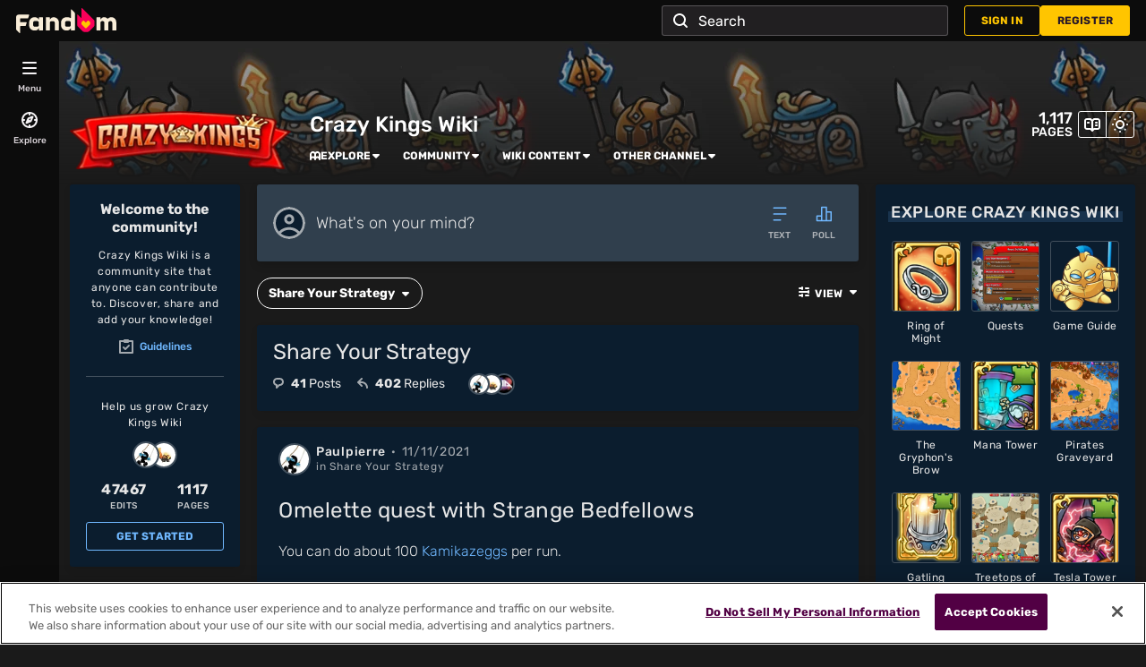

--- FILE ---
content_type: text/html; charset=utf-8
request_url: https://crazykings.fandom.com/f?catId=2508787218907394177
body_size: 202375
content:
<!doctype html>
<html lang="en-us">
<head>
    <title data-react-helmet="true">Discuss Everything About Crazy Kings Wiki | Fandom</title>
    <meta charset="utf-8">
    <meta http-equiv="x-ua-compatible" content="ie=edge">
    <meta name="description" content="&quot;Omelette quest with Strange Bedfellows&quot; and more great discussions about Crazy Kings Wiki">
    <meta property="og:title" content="Discuss Everything About Crazy Kings Wiki | Fandom" />
    <meta property="og:description" content="&quot;Omelette quest with Strange Bedfellows&quot; and more great discussions about Crazy Kings Wiki" />
        <meta property="og:image" content="https://static.wikia.nocookie.net/crazykings/images/e/e6/Site-logo.png/revision/latest?cb=20210713154547">
    <meta name="viewport" content="width=device-width, initial-scale=1, maximum-scale=1, user-scalable=no">
    <meta name="theme-color" content="#002a32">
    <link rel="canonical" href="https://crazykings.fandom.com/f?catId=2508787218907394177">
    <link rel="stylesheet" href="https://crazykings.fandom.com/__cb2293670196408627/resources-ucp/mw143/dist/styles/ext.fandom.GlobalComponents.GlobalComponentsTheme.dark.css">
    <link rel="stylesheet" href="/wikia.php?controller=ThemeApi&amp;method=themeVariables">
        <link rel="stylesheet" href="https://crazykings.fandom.com/__cb2293670196408627/resources-ucp/mw143/dist/styles/ext.fandom.GlobalComponents.GlobalComponentsTheme.dark.css">
        <link rel="stylesheet" href="https://crazykings.fandom.com/__cb2293670196408627/resources-ucp/mw143/dist/styles/ext.fandom.GlobalComponents.GlobalNavigationTheme.dark.css">
        <link rel="stylesheet" href="https://crazykings.fandom.com/__cb2293670196408627/resources-ucp/mw143/dist/styles/globalExploreNavigation.css">
        <link rel="stylesheet" href="https://crazykings.fandom.com/__cb2293670196408627/resources-ucp/mw143/dist/styles/globalTopNavigation.css">
        <link rel="stylesheet" href="https://crazykings.fandom.com/__cb2293670196408627/resources-ucp/mw143/dist/styles/mobileGlobalNavigation.css">
        <link rel="stylesheet" href="https://crazykings.fandom.com/__cb2293670196408627/resources-ucp/mw143/dist/styles/globalFooter.css">
        <link rel="stylesheet" href="https://crazykings.fandom.com/__cb2293670196408627/resources-ucp/mw143/dist/styles/communityNavigation.css">
        <link rel="stylesheet" href="https://crazykings.fandom.com/__cb2293670196408627/resources-ucp/mw143/dist/styles/communityHeaderBackground.css">
        <link rel="stylesheet" href="https://crazykings.fandom.com/__cb2293670196408627/resources-ucp/mw143/dist/styles/communityHeader.css">
        <link rel="stylesheet" href="https://crazykings.fandom.com/__cb2293670196408627/resources-ucp/mw143/dist/styles/communityBar.css">
        <link rel="stylesheet" href="https://crazykings.fandom.com/__cb2293670196408627/resources-ucp/mw143/dist/styles/stickyNavigation.css">
    <link rel="stylesheet" href="/feeds-and-posts/public/65d81a3b7/assets/client.css">
    <script>
        // to prevent restoring the scroll position after refresh, refreshing should always scroll to the top
        window.history.scrollRestoration = 'manual';
    </script>
</head>
<body data-app-name="feeds-and-posts">
<!-- Google Tag Manager (noscript) -->
<noscript><iframe src="https://www.googletagmanager.com/ns.html?id=GTM-5LPWXZP"
height="0" width="0" style="display:none;visibility:hidden"></iframe></noscript>
<!-- End Google Tag Manager (noscript) -->
<div class="app-wrapper">
    <div class="fandom-community-header__background tileBoth header " style="--image-ratio:1"></div>

    <div id="root"><div><div class="global-explore-navigation" id="global-explore-navigation" data-testid="global-explore-navigation">
	<div class="global-explore-navigation__top">
		<nav class="global-explore-navigation__nav" aria-label="Fandom navigation">
			<div>
				
<div class="global-explore-navigation__item global-explore-navigation__item--with-icon
global-explore-navigation__menu global-explore-navigation__panel-item"
>
    <button class="global-explore-navigation__button"
            aria-expanded="false"
            aria-controls="menu__content"
            data-testid="menu__button"
    >
       <span class="wds-avatar wds-avatar--square">
          <span class="global-explore-navigation__icon">
             <svg class="wds-icon wds-icon-small" aria-hidden="true" focusable="false"><use xlink:href="#wds-icons-menu-small"></use></svg>          </span>
          <span class="global-explore-navigation__label">Menu</span>
       </span>
    </button>
    <div id="menu__content" class="global-explore-navigation__panel-container"></div>
</div>
				<div class="global-explore-navigation__item global-explore-navigation__item--with-icon
global-explore-navigation__explore global-explore-navigation__panel-item">
	<button class="global-explore-navigation__button"
			aria-expanded="false"
			aria-controls="explore__content"
			data-testid="explore__button"
				>
		<span class="wds-avatar wds-avatar--square">
			<span class="global-explore-navigation__icon">
				<svg class="wds-icon-small" xmlns="http://www.w3.org/2000/svg" id="wds-compass-small__Layer_1" viewBox="0 0 18 18">
					<path d="M9,0C4,0,0,4,0,9s4,9,9,9,9-4,9-9S14,0,9,0ZM10,15.9v-.9c0-.6-.4-1-1-1s-1,.4-1,1v.9c-3.1-.4-5.5-2.9-5.9-5.9h.9c.6,0,1-.4,1-1s-.4-1-1-1h-.9c.4-3.1,2.9-5.5,5.9-5.9v.9c0,.6.4,1,1,1s1-.4,1-1v-.9c3.1.4,5.5,2.9,5.9,5.9h-.9c-.6,0-1,.4-1,1s.4,1,1,1h.9c-.4,3.1-2.9,5.5-5.9,5.9Z"/>
					<path d="M12.1,4.3l-4.9,2.1c-.2.1-.4.3-.5.5l-2.1,5c-.2.4,0,.8.2,1.1s.4.3.7.3.3,0,.4,0l4.9-2.1c.2-.1.4-.3.5-.5l2.1-4.9c.2-.4,0-.8-.2-1.1s-.7-.4-1.1-.2ZM9.6,9.4l-1.3-1.3,2.3-1-1,2.3Z"/>
				</svg>
			</span>
			<span class="global-explore-navigation__label">Explore</span>
		</span>
	</button>
	<div id="explore__content" class="global-explore-navigation__panel-container"></div>
</div>

			</div>
			<div class="global-explore-navigation__recently-visited global-explore-navigation__item" data-testid="recently-visited__container"></div>
			
<div class="global-explore-navigation__item global-explore-navigation__item--with-icon
global-explore-navigation__history global-explore-navigation__panel-item hidden">
	<button class="global-explore-navigation__button"
			aria-expanded="false"
			aria-controls="history__content"
			data-testid="history__button"
	>
		<span class="wds-avatar wds-avatar--square more">
			<span class="global-explore-navigation__icon global-explore-navigation__icon--history">
				<svg class="wds-icon" aria-hidden="true" focusable="false"><use xlink:href="#wds-icons-more"></use></svg>			</span>
			<span class="global-explore-navigation__label">More</span>
		</span>

		<span class="wds-avatar wds-avatar--square clock hidden">
			<span class="global-explore-navigation__icon global-explore-navigation__icon--history">
				<svg class="wds-icon" aria-hidden="true" focusable="false"><use xlink:href="#wds-icons-clock"></use></svg>			</span>
			<span class="global-explore-navigation__label">History</span>
		</span>
	</button>
	<div id="history__content" class="global-explore-navigation__panel-container"></div>
</div>

		</nav>
	</div>
</div>
</div><div>
<nav class="global-top-navigation" id="global-top-navigation" aria-label="Fandom top navigation">
	<a
	href="https://www.fandom.com/"
	class="global-top-navigation__fandom-logo"
	data-tracking-label="fandom-logo"
	data-testid="fandom-logo"
	aria-label="Fandom homepage"
>
	<svg class="wds-icon" aria-hidden="true" focusable="false"><use xlink:href="#wds-brand-fandom-logo-light"></use></svg></a>
	<div class="search-container"></div>
	<div class="global-top-navigation__action-wrapper">
					<div class="global-action__item sign-in">
	<a class="wds-button wds-is-secondary global-action__link"
	   href="https://auth.fandom.com/signin?source=mw&amp;redirect=https%3A%2F%2Fcrazykings.fandom.com%2Fwiki%2FCrazy_Kings_Wiki"
	   rel="nofollow"
	   data-tracking-label="account.sign-in"
	   aria-label="Sign In">
		Sign In	</a>
</div>
<div class="global-action__item register">
	<a class="wds-button global-action__link"
	   href="https://auth.fandom.com/register?source=mw&amp;redirect=https%3A%2F%2Fcrazykings.fandom.com%2Fwiki%2FCrazy_Kings_Wiki"
	   rel="nofollow"
	   data-tracking-label="account.register"
	   aria-label="Register">
		Register	</a>
</div>
			</div>
</nav>
</div><div>
<div id="community-navigation"
	 class="community-navigation fandom-sticky-header"
	 aria-label="Community navigation">
	<div class="community-navigation__fandom-heart">
	<a
		href="https://www.fandom.com/"
		class="community-navigation__fandom-heart__link"
		data-tracking-label="fandom-heart"
		data-testid="fandom-heart-logo"
		aria-label="Fandom homepage"
	>
		<svg class="wds-icon" aria-hidden="true" focusable="false"><use xlink:href="#wds-brand-fandom-logomark"></use></svg>	</a>
</div>
	
<a href="https://crazykings.fandom.com/wiki/Crazy_Kings_Wiki" class="fandom-sticky-header__sitename" data-tracking-label="community-name">
	Crazy Kings Wiki</a>
	
<nav class="fandom-community-header__local-navigation">
	<ul class="wds-tabs">
					
			<li class="wds-dropdown explore-menu">
			<div class="wds-tabs__tab-label wds-dropdown__toggle first-level-item">
									
<div class="wds-dropdown__placeholder">
	<svg class="wds-icon-tiny wds-icon" aria-hidden="true" focusable="false"><use xlink:href="#wds-icons-book-tiny"></use></svg>	<span>Explore</span>
	</div>
								<svg class="wds-icon wds-icon-tiny wds-dropdown__toggle-chevron" aria-label="Expand"><use xlink:href="#wds-icons-dropdown-tiny"></use></svg>			</div>
			<div class="wds-is-not-scrollable wds-dropdown__content">
					<ul class="wds-list wds-is-linked">
													
						<li>
				<a href="https://crazykings.fandom.com/wiki/Crazy_Kings_Wiki"
				   data-tracking="explore-main-page"
									>
					<svg class="wds-icon-tiny wds-icon navigation-item-icon" aria-hidden="true" focusable="false"><use xlink:href="#wds-icons-home-tiny"></use></svg>					<span>Main Page</span>
				</a>
			</li>
																
						<li>
				<a href="/f"
				   data-tracking="explore-discuss"
									>
					<svg class="wds-icon-tiny wds-icon navigation-item-icon" aria-hidden="true" focusable="false"><use xlink:href="#wds-icons-discussions-tiny"></use></svg>					<span>Discuss</span>
				</a>
			</li>
																
						<li>
				<a href="https://crazykings.fandom.com/wiki/Special:AllPages"
				   data-tracking="explore-all-pages"
									>
										<span>All Pages</span>
				</a>
			</li>
																
						<li>
				<a href="https://crazykings.fandom.com/wiki/Special:Community"
				   data-tracking="explore-community"
									>
										<span>Community</span>
				</a>
			</li>
																
						<li>
				<a href="https://crazykings.fandom.com/wiki/Special:AllMaps"
				   data-tracking="interactive-maps"
									>
										<span>Interactive Maps</span>
				</a>
			</li>
																
						<li>
				<a href="/Blog:Recent_posts"
				   data-tracking="explore-blogs"
									>
										<span>Recent Blog Posts</span>
				</a>
			</li>
														</ul>
			</div>
		</li>
						
			<li class="wds-dropdown ">
			<div class="wds-tabs__tab-label wds-dropdown__toggle first-level-item">
									
<div class="wds-dropdown__placeholder">
		<span>Community</span>
	</div>
								<svg class="wds-icon wds-icon-tiny wds-dropdown__toggle-chevron" aria-label="Expand"><use xlink:href="#wds-icons-dropdown-tiny"></use></svg>			</div>
			<div class="wds-is-not-scrollable wds-dropdown__content">
					<ul class="wds-list wds-is-linked">
													
						<li>
				<a href="https://crazykings.fandom.com/wiki/MediaWiki:Community-corner"
				   data-tracking="custom-level-2"
									>
										<span>Community Portal</span>
				</a>
			</li>
																
						<li>
				<a href="https://www.facebook.com/groups/1642865982593901/"
				   data-tracking="custom-level-2"
									>
										<span>Facebook Group</span>
				</a>
			</li>
																
						<li>
				<a href="https://crazykings.fandom.com/wiki/Administration"
				   data-tracking="custom-level-2"
									>
										<span>Administration</span>
				</a>
			</li>
														</ul>
			</div>
		</li>
						
			<li class="wds-dropdown ">
			<div class="wds-tabs__tab-label wds-dropdown__toggle first-level-item">
									
<div class="wds-dropdown__placeholder">
		<span>Wiki Content</span>
	</div>
								<svg class="wds-icon wds-icon-tiny wds-dropdown__toggle-chevron" aria-label="Expand"><use xlink:href="#wds-icons-dropdown-tiny"></use></svg>			</div>
			<div class="wds-is-not-scrollable wds-dropdown__content">
					<ul class="wds-list wds-is-linked">
													
						<li>
				<a href="https://crazykings.fandom.com/wiki/Category:Hero_Cards"
				   data-tracking="custom-level-2"
									>
										<span>Hero Cards</span>
				</a>
			</li>
																
						<li>
				<a href="https://crazykings.fandom.com/wiki/Category:Tower_Cards"
				   data-tracking="custom-level-2"
									>
										<span>Tower Cards</span>
				</a>
			</li>
																
						<li>
				<a href="https://crazykings.fandom.com/wiki/Category:Spell_Cards"
				   data-tracking="custom-level-2"
									>
										<span>Spell Cards</span>
				</a>
			</li>
																
						<li>
				<a href="https://crazykings.fandom.com/wiki/Category:Equipment"
				   data-tracking="custom-level-2"
									>
										<span>Equipment</span>
				</a>
			</li>
																
						<li>
				<a href="https://crazykings.fandom.com/wiki/Category:Levels"
				   data-tracking="custom-level-2"
									>
										<span>Levels</span>
				</a>
			</li>
																
						<li>
				<a href="https://crazykings.fandom.com/wiki/Category:Bestiary"
				   data-tracking="custom-level-2"
									>
										<span>Bestiary</span>
				</a>
			</li>
																
						<li>
				<a href="https://crazykings.fandom.com/wiki/Links_to_useful_pages"
				   data-tracking="custom-level-2"
									>
										<span>Useful Pages</span>
				</a>
			</li>
														</ul>
			</div>
		</li>
						
			<li class="wds-dropdown ">
			<div class="wds-tabs__tab-label wds-dropdown__toggle first-level-item">
									
<div class="wds-dropdown__placeholder">
		<span>Other Channel</span>
	</div>
								<svg class="wds-icon wds-icon-tiny wds-dropdown__toggle-chevron" aria-label="Expand"><use xlink:href="#wds-icons-dropdown-tiny"></use></svg>			</div>
			<div class="wds-is-not-scrollable wds-dropdown__content">
					<ul class="wds-list wds-is-linked">
													
						<li>
				<a href="https://www.facebook.com/CrazyKingsGame"
				   data-tracking="custom-level-2"
									>
										<span>Facebook Page</span>
				</a>
			</li>
																
						<li>
				<a href="https://www.youtube.com/channel/UCtBIGX7-ss1N97UL-vJRwFQ"
				   data-tracking="custom-level-2"
									>
										<span>Youtube</span>
				</a>
			</li>
																
						<li>
				<a href="http://www.ticbits.com"
				   data-tracking="custom-level-2"
									>
										<span>TicBits</span>
				</a>
			</li>
														</ul>
			</div>
		</li>
				</ul>
</nav>
	<div class="search-container"></div>
	<div class="wiki-tools" dir="ltr">
			<a
			href="/wiki/Crazy_Kings_Wiki"
			class="wds-button wds-is-text "
			title="Main Page"
            aria-label="Main Page"
			data-tracking-label="main-page"
					>
			<svg class="wds-icon wds-icon-small" aria-hidden="true" focusable="false"><use xlink:href="#wds-icons-wikis-small"></use></svg>		</a>
			<a
			href="#"
			class="wds-button wds-is-text wiki-tools__theme-switch"
			title="Switch to Light Theme"
            aria-label="Switch to Light Theme"
			data-tracking-label="theme-switch-light"
					>
			<svg class="wds-icon wds-icon-small" aria-hidden="true" focusable="false"><use xlink:href="#wds-icons-sun-small"></use></svg>		</a>
		</div>
			<div class="global-action__item sign-in">
	<div class="wds-dropdown sign-in__dropdown">
		<a
			class="global-action__link wds-button sign-in__anchor"
			href="https://auth.fandom.com/signin?source=mw&amp;redirect=https%3A%2F%2Fcrazykings.fandom.com%2Fwiki%2FCrazy_Kings_Wiki"
			data-tracking-label="account.sign-in"
		>
			<span class="global-action__button-label sign-in__label">
				<svg class="wds-icon wds-icon-small sign-in__icon" aria-hidden="true" focusable="false"><use xlink:href="#wds-icons-avatar"></use></svg>				Sign In			</span>
		</a>
		<div class="wds-dropdown__content wds-is-not-scrollable wds-is-right-aligned sign-in__dropdown-content" dir="ltr">
			<div class="sign-in__register-text">
				Don&#039;t have an account?			</div>
			<a class="wds-button wds-is-full-width global-action__register-link"
			   href="https://auth.fandom.com/register?source=mw&amp;redirect=https%3A%2F%2Fcrazykings.fandom.com%2Fwiki%2FCrazy_Kings_Wiki"
			   rel="nofollow"
			   data-tracking-label="account.register"
			   aria-label="Register">
				Register			</a>
			<hr>
			<a class="wds-button wds-is-full-width wds-is-secondary global-action__sign-in-link"
			   href="https://auth.fandom.com/signin?source=mw&amp;redirect=https%3A%2F%2Fcrazykings.fandom.com%2Fwiki%2FCrazy_Kings_Wiki"
			   rel="nofollow"
			   data-tracking-label="account.sign-in"
			   aria-label="Sign In">
				Sign In			</a>
		</div>
	</div>
</div>
	</div>
</div><div class="notifications-placeholder"></div><div class="wds-fandom-content-well"><div><div class="community-header-wrapper" >
	<header class="fandom-community-header">
					<a accesskey="z" href="https://crazykings.fandom.com/wiki/Crazy_Kings_Wiki" class="fandom-community-header__image">
				<img
					 src="https://static.wikia.nocookie.net/crazykings/images/e/e6/Site-logo.png/revision/latest?cb=20210713154547"
					 width="250"
					 height="65"
					 alt="Crazy Kings Wiki"
					 data-test="fandom-community-header-community-logo">
			</a>
				<div class="fandom-community-header__top-container">
			<div class="fandom-community-header__community-name-wrapper">
				<a href="https://crazykings.fandom.com/wiki/Crazy_Kings_Wiki" class="fandom-community-header__community-name"
				   data-test="fandom-community-header-community-name">
					Crazy Kings Wiki				</a>
											</div>
			<div class="page-counter">
				<div class="page-counter__value">1,117</div><div class="page-counter__label">pages</div>			</div>
			<div class="wiki-tools wds-button-group">
			<a
			href="/wiki/Crazy_Kings_Wiki"
			class="wds-button wds-is-secondary "
			title="Main Page"
            aria-label="Main Page"
			data-tracking="main-page"
					>
			<svg class="wds-icon wds-icon-small" aria-hidden="true" focusable="false"><use xlink:href="#wds-icons-wikis-small"></use></svg>		</a>
			<a
			href="#"
			class="wds-button wds-is-secondary wiki-tools__theme-switch"
			title="Switch to Light Theme"
            aria-label="Switch to Light Theme"
			data-tracking="theme-switch-light"
					>
			<svg class="wds-icon wds-icon-small" aria-hidden="true" focusable="false"><use xlink:href="#wds-icons-sun-small"></use></svg>		</a>
		</div>
		</div>
		
<nav class="fandom-community-header__local-navigation">
	<ul class="wds-tabs">
					
			<li class="wds-dropdown explore-menu">
			<div class="wds-tabs__tab-label wds-dropdown__toggle first-level-item">
									
<div class="wds-dropdown__placeholder">
	<svg class="wds-icon-tiny wds-icon" aria-hidden="true" focusable="false"><use xlink:href="#wds-icons-book-tiny"></use></svg>	<span>Explore</span>
	</div>
								<svg class="wds-icon wds-icon-tiny wds-dropdown__toggle-chevron" aria-label="Expand"><use xlink:href="#wds-icons-dropdown-tiny"></use></svg>			</div>
			<div class="wds-is-not-scrollable wds-dropdown__content">
					<ul class="wds-list wds-is-linked">
													
						<li>
				<a href="https://crazykings.fandom.com/wiki/Crazy_Kings_Wiki"
				   data-tracking="explore-main-page"
									>
					<svg class="wds-icon-tiny wds-icon navigation-item-icon" aria-hidden="true" focusable="false"><use xlink:href="#wds-icons-home-tiny"></use></svg>					<span>Main Page</span>
				</a>
			</li>
																
						<li>
				<a href="/f"
				   data-tracking="explore-discuss"
									>
					<svg class="wds-icon-tiny wds-icon navigation-item-icon" aria-hidden="true" focusable="false"><use xlink:href="#wds-icons-discussions-tiny"></use></svg>					<span>Discuss</span>
				</a>
			</li>
																
						<li>
				<a href="https://crazykings.fandom.com/wiki/Special:AllPages"
				   data-tracking="explore-all-pages"
									>
										<span>All Pages</span>
				</a>
			</li>
																
						<li>
				<a href="https://crazykings.fandom.com/wiki/Special:Community"
				   data-tracking="explore-community"
									>
										<span>Community</span>
				</a>
			</li>
																
						<li>
				<a href="https://crazykings.fandom.com/wiki/Special:AllMaps"
				   data-tracking="interactive-maps"
									>
										<span>Interactive Maps</span>
				</a>
			</li>
																
						<li>
				<a href="/Blog:Recent_posts"
				   data-tracking="explore-blogs"
									>
										<span>Recent Blog Posts</span>
				</a>
			</li>
														</ul>
			</div>
		</li>
						
			<li class="wds-dropdown ">
			<div class="wds-tabs__tab-label wds-dropdown__toggle first-level-item">
									
<div class="wds-dropdown__placeholder">
		<span>Community</span>
	</div>
								<svg class="wds-icon wds-icon-tiny wds-dropdown__toggle-chevron" aria-label="Expand"><use xlink:href="#wds-icons-dropdown-tiny"></use></svg>			</div>
			<div class="wds-is-not-scrollable wds-dropdown__content">
					<ul class="wds-list wds-is-linked">
													
						<li>
				<a href="https://crazykings.fandom.com/wiki/MediaWiki:Community-corner"
				   data-tracking="custom-level-2"
									>
										<span>Community Portal</span>
				</a>
			</li>
																
						<li>
				<a href="https://www.facebook.com/groups/1642865982593901/"
				   data-tracking="custom-level-2"
									>
										<span>Facebook Group</span>
				</a>
			</li>
																
						<li>
				<a href="https://crazykings.fandom.com/wiki/Administration"
				   data-tracking="custom-level-2"
									>
										<span>Administration</span>
				</a>
			</li>
														</ul>
			</div>
		</li>
						
			<li class="wds-dropdown ">
			<div class="wds-tabs__tab-label wds-dropdown__toggle first-level-item">
									
<div class="wds-dropdown__placeholder">
		<span>Wiki Content</span>
	</div>
								<svg class="wds-icon wds-icon-tiny wds-dropdown__toggle-chevron" aria-label="Expand"><use xlink:href="#wds-icons-dropdown-tiny"></use></svg>			</div>
			<div class="wds-is-not-scrollable wds-dropdown__content">
					<ul class="wds-list wds-is-linked">
													
						<li>
				<a href="https://crazykings.fandom.com/wiki/Category:Hero_Cards"
				   data-tracking="custom-level-2"
									>
										<span>Hero Cards</span>
				</a>
			</li>
																
						<li>
				<a href="https://crazykings.fandom.com/wiki/Category:Tower_Cards"
				   data-tracking="custom-level-2"
									>
										<span>Tower Cards</span>
				</a>
			</li>
																
						<li>
				<a href="https://crazykings.fandom.com/wiki/Category:Spell_Cards"
				   data-tracking="custom-level-2"
									>
										<span>Spell Cards</span>
				</a>
			</li>
																
						<li>
				<a href="https://crazykings.fandom.com/wiki/Category:Equipment"
				   data-tracking="custom-level-2"
									>
										<span>Equipment</span>
				</a>
			</li>
																
						<li>
				<a href="https://crazykings.fandom.com/wiki/Category:Levels"
				   data-tracking="custom-level-2"
									>
										<span>Levels</span>
				</a>
			</li>
																
						<li>
				<a href="https://crazykings.fandom.com/wiki/Category:Bestiary"
				   data-tracking="custom-level-2"
									>
										<span>Bestiary</span>
				</a>
			</li>
																
						<li>
				<a href="https://crazykings.fandom.com/wiki/Links_to_useful_pages"
				   data-tracking="custom-level-2"
									>
										<span>Useful Pages</span>
				</a>
			</li>
														</ul>
			</div>
		</li>
						
			<li class="wds-dropdown ">
			<div class="wds-tabs__tab-label wds-dropdown__toggle first-level-item">
									
<div class="wds-dropdown__placeholder">
		<span>Other Channel</span>
	</div>
								<svg class="wds-icon wds-icon-tiny wds-dropdown__toggle-chevron" aria-label="Expand"><use xlink:href="#wds-icons-dropdown-tiny"></use></svg>			</div>
			<div class="wds-is-not-scrollable wds-dropdown__content">
					<ul class="wds-list wds-is-linked">
													
						<li>
				<a href="https://www.facebook.com/CrazyKingsGame"
				   data-tracking="custom-level-2"
									>
										<span>Facebook Page</span>
				</a>
			</li>
																
						<li>
				<a href="https://www.youtube.com/channel/UCtBIGX7-ss1N97UL-vJRwFQ"
				   data-tracking="custom-level-2"
									>
										<span>Youtube</span>
				</a>
			</li>
																
						<li>
				<a href="http://www.ticbits.com"
				   data-tracking="custom-level-2"
									>
										<span>TicBits</span>
				</a>
			</li>
														</ul>
			</div>
		</li>
				</ul>
</nav>
	</header>
</div>
</div></div><div><svg xmlns="http://www.w3.org/2000/svg" xmlns:xlink="http://www.w3.org/1999/xlink" style="position:absolute;width:0;height:0" viewBox="0 0 0 0"><defs><path id="wds-fandom-official-wiki__A" fill="#280033" d="M97 10c0 4.41-3.59 8-8 8H10V2h79c4.41 0 8 3.59 8 8z"/><path id="wds-activity-small__activity-small" d="M12 17a1 1 0 0 1-.919-.605L6 4.539 3.919 9.395A1 1 0 0 1 3 10H1a1 1 0 1 1 0-2h1.341l2.74-6.395a1 1 0 0 1 1.838 0L12 13.461l2.081-4.856A1 1 0 0 1 15 8h2a1 1 0 1 1 0 2h-1.341l-2.74 6.395A1 1 0 0 1 12 17"/><path id="wds-activity-tiny__activity-tiny" d="M8 12.001a.87.87 0 0 1-.349-.063l-.002-.001a.365.365 0 0 1-.035-.014l-.002-.001a.986.986 0 0 1-.541-.55L3.993 3.676 2.988 6.149A.999.999 0 0 1 2 7h-.008a.352.352 0 0 1-.046 0H1a1 1 0 1 1 0-2h.296L3.072.626l.005-.011V.613A.996.996 0 0 1 4.005 0c.114.001.23.021.343.063h.002l.035.014a.986.986 0 0 1 .543.552l3.078 7.696 1.005-2.473A1 1 0 0 1 10 5h1a1 1 0 0 1 0 2h-.297l-1.776 4.375-.005.011v.001a1.005 1.005 0 0 1-.922.614"/><path id="wds-activity__activity-a" d="M16 23c-.409 0-.776-.249-.929-.629L8 4.692l-3.071 7.679c-.153.38-.52.629-.929.629H1a1 1 0 1 1 0-2h2.323l3.748-9.371a1.002 1.002 0 0 1 1.858 0L16 19.308l3.071-7.679c.153-.38.52-.629.929-.629h3a1 1 0 1 1 0 2h-2.323l-3.748 9.371c-.153.38-.52.629-.929.629"/><path id="wds-add-small__add-small" d="M16 8h-6V2a1 1 0 1 0-2 0v6H2a1 1 0 1 0 0 2h6v6a1 1 0 1 0 2 0v-6h6a1 1 0 1 0 0-2"/><path id="wds-add-tiny__add-tiny" d="M6 12a1 1 0 0 1-1-1V7H1a1 1 0 1 1 0-2h4V1a1 1 0 0 1 2 0v4h4a1 1 0 0 1 0 2H7v4a1 1 0 0 1-1 1"/><path id="wds-add__add-a" d="M22 11h-9V2a1 1 0 1 0-2 0v9H2a1 1 0 1 0 0 2h9v9a1 1 0 1 0 2 0v-9h9a1 1 0 1 0 0-2"/><path id="wds-alert-small__alert-small" d="M2.618 15.995L9 3.199l6.382 12.796H2.618zm15.276.554l-8-16.04C9.555-.17 8.445-.17 8.105.51l-8 16.04A1.003 1.003 0 0 0 1 18h16c.347 0 .668-.18.85-.476a.998.998 0 0 0 .044-.975zM8 7.975V9.98a1 1 0 1 0 2 0V7.975a1 1 0 1 0-2 0m1.71 4.3c-.05-.04-.1-.09-.16-.12a.567.567 0 0 0-.17-.09.61.61 0 0 0-.19-.06.999.999 0 0 0-.9.27c-.09.101-.16.201-.21.33a1.01 1.01 0 0 0-.08.383c0 .26.11.52.29.711.19.18.44.291.71.291.06 0 .13-.01.19-.02a.635.635 0 0 0 .19-.06.59.59 0 0 0 .17-.09c.06-.04.11-.08.16-.12.18-.192.29-.452.29-.712 0-.132-.03-.261-.08-.382a.94.94 0 0 0-.21-.33"/><path id="wds-alert-tiny__alert-tiny" d="M7 9.993c0-.554-.447-1.004-1-1.004-.553 0-1 .45-1 1.004H2.618L6 3.203l3.382 6.79H7zm4.895.555L6.895.51c-.34-.68-1.45-.68-1.79 0l-5 10.038A1.002 1.002 0 0 0 1 12h10a1.002 1.002 0 0 0 .895-1.452zM5 5.978V6.98c0 .554.447 1.004 1 1.004.553 0 1-.45 1-1.004V5.978c0-.554-.447-1.004-1-1.004-.553 0-1 .45-1 1.004"/><path id="wds-alert__alert-a" d="M11 9.956v4a1 1 0 1 0 2 0v-4a1 1 0 1 0-2 0m-8.382 12L12 3.192l9.382 18.764H2.618zm21.276.553l-11-22c-.339-.678-1.449-.678-1.789 0l-11 22A.999.999 0 0 0 1 23.956h22a.998.998 0 0 0 .894-1.447zm-11.888-5.563A1.01 1.01 0 0 0 11 17.95a1.01 1.01 0 0 0 1.006 1.005c.553 0 1.005-.453 1.005-1.005 0-.552-.452-1.005-1.005-1.005"/><path id="wds-arrow-small__arrow-small" d="M8 17a.997.997 0 0 1-.707-.293l-7-7A.983.983 0 0 1 0 9.003v-.006a.988.988 0 0 1 .293-.704l7-7a.999.999 0 1 1 1.414 1.414L3.414 8H17a1 1 0 1 1 0 2H3.414l5.293 5.293A.999.999 0 0 1 8 17"/><path id="wds-arrow-tiny__aarow-tiny" d="M5 11a.997.997 0 0 1-.707-.293l-4-4A.983.983 0 0 1 0 6.003v-.006a.988.988 0 0 1 .293-.704l4-4a.999.999 0 1 1 1.414 1.414L3.414 5H11a1 1 0 1 1 0 2H3.414l2.293 2.293A.999.999 0 0 1 5 11"/><path id="wds-arrow__arrow-a" d="M23 11H3.414l7.293-7.293a.999.999 0 1 0-1.414-1.414l-9 9a.983.983 0 0 0-.293.704v.006a.988.988 0 0 0 .293.704l9 9a.997.997 0 0 0 1.414 0 .999.999 0 0 0 0-1.414L3.414 13H23a1 1 0 1 0 0-2"/><path id="wds-avatar-small__user-avatar-small" d="M13.05 14.704c-2.368 1.673-5.74 1.672-8.105-.003l-.073-.053A5.921 5.921 0 0 1 9 13a5.92 5.92 0 0 1 4.127 1.648l-.077.056M9 2c3.86 0 7 3.141 7 7a6.965 6.965 0 0 1-1.449 4.257A7.895 7.895 0 0 0 9 11a7.89 7.89 0 0 0-5.551 2.257A6.961 6.961 0 0 1 2 9c0-3.859 3.14-7 7-7m9 7c0-4.963-4.038-9-9-9-4.963 0-9 4.037-9 9 0 2.455.974 4.755 2.748 6.481a8.996 8.996 0 0 0 7.122 2.477 8.996 8.996 0 0 0 5.382-2.477v-.001l.005-.004A8.968 8.968 0 0 0 18 9M9 6c.55 0 1 .449 1 1 0 .55-.45 1-1 1-.551 0-1-.45-1-1 0-.551.449-1 1-1m0 4c1.654 0 3-1.346 3-3s-1.346-3-3-3-3 1.346-3 3 1.346 3 3 3"/><path id="wds-avatar-tiny__user-avatar-tiny" d="M9.667 7.606A4.979 4.979 0 0 0 6 6c-1.419 0-2.739.6-3.666 1.606A4.004 4.004 0 0 1 6 2a4.003 4.003 0 0 1 3.667 5.606M3.604 9.205a2.983 2.983 0 0 1 4.793 0c-1.379 1.033-3.414 1.033-4.793 0M6 0C2.692 0 0 2.691 0 6c0 1.524.57 2.975 1.606 4.088l.005.006A6.047 6.047 0 0 0 6 12h.029a6.054 6.054 0 0 0 4.361-1.906l.004-.004A5.98 5.98 0 0 0 12 6c0-3.309-2.691-6-6-6m.71 3.29c-.05-.04-.1-.09-.15-.12a.757.757 0 0 0-.18-.09.639.639 0 0 0-.18-.06c-.33-.07-.68.042-.91.27-.09.1-.16.21-.21.33A1 1 0 0 0 5 4c0 .26.11.52.29.71.19.18.45.29.71.29.07 0 .13-.01.2-.02.06-.01.12-.03.18-.06.06-.02.12-.05.18-.09l.15-.12C6.89 4.52 7 4.26 7 4a1 1 0 0 0-.08-.38 1.164 1.164 0 0 0-.21-.33"/><path id="wds-avatar__user-avatar-a" d="M12 11c-.965 0-1.75-.785-1.75-1.75S11.035 7.5 12 7.5s1.75.785 1.75 1.75S12.965 11 12 11m0-5.5a3.754 3.754 0 0 0-3.75 3.75A3.754 3.754 0 0 0 12 13a3.754 3.754 0 0 0 3.75-3.75A3.754 3.754 0 0 0 12 5.5m7.679 12.914c-1.987-2.104-4.727-3.289-7.679-3.289-2.953 0-5.692 1.185-7.679 3.289A9.955 9.955 0 0 1 2 12C2 6.486 6.486 2 12 2s10 4.486 10 10a9.956 9.956 0 0 1-2.321 6.414M12 22a9.995 9.995 0 0 1-6.25-2.187c1.613-1.719 3.844-2.688 6.25-2.688s4.637.969 6.249 2.688A9.993 9.993 0 0 1 12 22m0-22C5.383 0 0 5.383 0 12c0 3.268 1.294 6.33 3.651 8.63l.012.013A12 12 0 0 0 12 24h.036a12.008 12.008 0 0 0 8.306-3.363C22.701 18.341 24 15.273 24 12c0-6.617-5.383-12-12-12"/><path id="wds-bell-small__bell-small" d="M5.22 10l1.173-5.862A2.665 2.665 0 0 1 9 2c1.264 0 2.36.898 2.608 2.138v.001L12.78 10H5.22zm8.349-6.254A4.672 4.672 0 0 0 8.999 0a4.67 4.67 0 0 0-4.567 3.746L3.02 10.804A.999.999 0 0 0 4 12h10c.3 0 .583-.135.774-.366.189-.232.265-.536.207-.83l-1.412-7.058zM10.999 14a1 1 0 0 0-1 1 1.001 1.001 0 0 1-2 0 1 1 0 1 0-2 0c0 1.654 1.347 3 3 3 1.655 0 3-1.346 3-3a1 1 0 0 0-1-1"/><path id="wds-bell-tiny__bell-tiny" d="M4.18 6l.478-2.862A1.357 1.357 0 0 1 6 2c.668 0 1.233.478 1.343 1.138L7.82 6H4.18zm5.136-3.192A3.353 3.353 0 0 0 6 0a3.352 3.352 0 0 0-3.315 2.808l-.671 4.027a.993.993 0 0 0 .224.811A.998.998 0 0 0 3 8h6a1 1 0 0 0 .987-1.165l-.671-4.027zM7 10H5a1 1 0 1 0 0 2h2a1 1 0 1 0 0-2"/><path id="wds-bell__bell-a" d="M15 19a1 1 0 0 0-1 1c0 1.104-.897 2-2 2s-2-.896-2-2a1 1 0 1 0-2 0c0 2.205 1.794 4 4 4s4-1.795 4-4a1 1 0 0 0-1-1m-8.675-5l2.708-9.477A3.496 3.496 0 0 1 12.38 2c1.63 0 3.06 1.156 3.402 2.75L17.763 14H6.325zm11.411-9.668A5.507 5.507 0 0 0 12.38 0a5.505 5.505 0 0 0-5.27 3.975l-3.07 10.75A1 1 0 0 0 5 16h14a1 1 0 0 0 .977-1.209l-2.24-10.459z"/><path id="wds-blocks-small__blocks-small" fill-rule="evenodd" d="M3 6V3H15V6H3ZM1 2C1 1.44772 1.44772 1 2 1H16C16.5523 1 17 1.44772 17 2V7C17 7.55228 16.5523 8 16 8H2C1.44772 8 1 7.55228 1 7V2ZM3 15V12H15V15H3ZM1 11C1 10.4477 1.44772 10 2 10H16C16.5523 10 17 10.4477 17 11V16C17 16.5523 16.5523 17 16 17H2C1.44772 17 1 16.5523 1 16V11Z" clip-rule="evenodd"/><path id="wds-blocks-tiny__blocks-tiny" fill-rule="evenodd" d="M2 3V2H10V3H2ZM0 1C0 0.447715 0.447715 0 1 0H11C11.5523 0 12 0.447715 12 1V4C12 4.55228 11.5523 5 11 5H1C0.447715 5 0 4.55228 0 4V1ZM2 10V9H10V10H2ZM0 8C0 7.44772 0.447715 7 1 7H11C11.5523 7 12 7.44772 12 8V11C12 11.5523 11.5523 12 11 12H1C0.447715 12 0 11.5523 0 11V8Z" clip-rule="evenodd"/><path id="wds-blocks__blocks-a" d="M3.42857 13.8615H20.5714C21.3604 13.8615 22 14.5434 22 15.3846V21.4769C22 22.3181 21.3604 23 20.5714 23H3.42857C2.63959 23 2 22.3181 2 21.4769V15.3846C2 14.5434 2.63959 13.8615 3.42857 13.8615ZM3.90476 15.8923V20.9692H20.0952V15.8923H3.90476ZM3.42857 1H20.5714C21.3604 1 22 1.6819 22 2.52308V8.61539C22 9.45656 21.3604 10.1385 20.5714 10.1385H3.42857C2.63959 10.1385 2 9.45656 2 8.61539V2.52308C2 1.6819 2.63959 1 3.42857 1ZM3.90476 3.03077V8.10769H20.0952V3.03077H3.90476Z"/><path id="wds-bold-active-small__bold-active-small" d="M15 12.34c0 2.574-2.16 4.66-4.823 4.66H5.294C4.58 17 4 16.44 4 15.75V8.931c0-.69.58-1.25 1.294-1.25h4.883c2.663 0 4.823 2.087 4.823 4.66zm-4.823 2.16c1.234 0 2.235-.967 2.235-2.16 0-1.192-1.001-2.159-2.235-2.159H6.588V14.5h3.589zm-2-6.819c.91 0 1.647-.712 1.647-1.59 0-.879-.738-1.591-1.648-1.591H6.588v3.181h1.588zm0 2.5H5.293C4.58 10.181 4 9.621 4 8.931V3.25C4 2.56 4.58 2 5.294 2h2.882c2.34 0 4.236 1.831 4.236 4.09 0 2.26-1.897 4.091-4.236 4.091z"/><path id="wds-bold-active-tiny__bold-active-tiny" d="M5 4.696h1c.414 0 .75-.351.75-.783 0-.432-.336-.783-.75-.783H5v1.566zm1 3.13H3.5c-.828 0-1.5-.7-1.5-1.565V1.565C2 .701 2.672 0 3.5 0H6c2.07 0 3.75 1.753 3.75 3.913S8.07 7.826 6 7.826zM5 8.87h2.25c.414 0 .75-.351.75-.783 0-.432-.336-.783-.75-.783H5V8.87zM7.25 12H3.5c-.828 0-1.5-.7-1.5-1.565V5.739c0-.864.672-1.565 1.5-1.565h3.75c2.07 0 3.75 1.753 3.75 3.913S9.32 12 7.25 12z"/><path id="wds-bold-active__bold-active-a" d="M21 16.545A7.454 7.454 0 0 1 13.546 24H6a2 2 0 0 1-2-2V11.09a2 2 0 0 1 2-2h7.546A7.455 7.455 0 0 1 21 16.545zM13.546 20a3.454 3.454 0 0 0 0-6.91H8V20h5.546zM10.454 9.09a2.545 2.545 0 1 0 0-5.09H8v5.09h2.454zm0 4H6a2 2 0 0 1-2-2V2a2 2 0 0 1 2-2h4.454a6.545 6.545 0 1 1 0 13.09z"/><path id="wds-bold-small__bold-small" d="M9.5 15H6v-5h3.5c1.378 0 2.5 1.121 2.5 2.5S10.878 15 9.5 15zM6 4h2c1.103 0 2 .896 2 2s-.897 2-2 2H6V4zm5.236 4.349C11.716 7.688 12 6.877 12 6c0-2.205-1.794-4-4-4H5a1 1 0 0 0-1 1v13a1 1 0 0 0 1 1h4.5c2.481 0 4.5-2.019 4.5-4.5a4.506 4.506 0 0 0-2.764-4.151z"/><path id="wds-bold-tiny__bold-tiny" d="M4 4h2a1.001 1.001 0 0 0 0-2H4v2zm0 6h3c1.103 0 2-.896 2-2 0-1.103-.897-2-2-2H4v4zm3 2H3a1 1 0 0 1-1-1V1a1 1 0 0 1 1-1h3a3.004 3.004 0 0 1 2.671 4.366A4.007 4.007 0 0 1 11 8c0 2.206-1.794 4-4 4z"/><path id="wds-bold__bold-a" d="M6 10h4c2.206 0 4-1.795 4-4s-1.794-4-4-4H6v8zm0 12h7c2.757 0 5-2.243 5-5s-2.243-5-5-5H6v10zm7 2H5a1 1 0 0 1-1-1V1a1 1 0 0 1 1-1h5c3.309 0 6 2.691 6 6a5.982 5.982 0 0 1-1.652 4.131C17.565 10.76 20 13.602 20 17c0 3.859-3.14 7-7 7z"/><path id="wds-book-small__book-small" d="M13 1a5 5 0 0 1 5 5v10h-2c0-1.658-1.342-3-3-3-.801 0-1.558.32-2.118.872A3.024 3.024 0 0 0 10 16H8V6c0-1.335.532-2.594 1.468-3.542A5.023 5.023 0 0 1 13 1zm5 15c0 1.333-2 1.333-2 0v-4c1.215.911 2 2.364 2 4zM16 6c0-1.658-1.342-3-3-3-.801 0-1.558.32-2.118.872A3.024 3.024 0 0 0 10 6v6a5.005 5.005 0 0 1 6 0V6zm-6 10c0 1.333-2 1.333-2 0 0-1.335.532-2.594 1.468-3.542A5.14 5.14 0 0 1 10 12v4zM8 6c0-1.658-1.342-3-3-3-.801 0-1.558.32-2.118.872A3.024 3.024 0 0 0 2 6v6a5.005 5.005 0 0 1 6 0V6zm2 0v10c0 1.333-2 1.333-2 0 0-1.658-1.342-3-3-3-.801 0-1.558.32-2.118.872A3.024 3.024 0 0 0 2 16c0 1.333-2 1.333-2 0V6c0-1.335.532-2.594 1.468-3.542A5.023 5.023 0 0 1 5 1a5 5 0 0 1 5 5z"/><path id="wds-book-tiny__book-tiny" d="M3.5 3C2.673 3 2 3.673 2 4.5v2.338c.91-.434 2.09-.434 3 0V4.5c0-.397-.159-.785-.437-1.063A1.513 1.513 0 0 0 3.5 3m5 3.5c.537 0 1.045.121 1.5.338V4.5c0-.397-.159-.785-.437-1.063A1.502 1.502 0 0 0 7 4.5v2.338A3.473 3.473 0 0 1 8.5 6.5M11 11a1 1 0 0 1-1-1c0-.827-.673-1.5-1.5-1.5S7 9.173 7 10a1 1 0 1 1-2 0c0-.827-.673-1.5-1.5-1.5S2 9.173 2 10a1 1 0 1 1-2 0V4.5a3.504 3.504 0 0 1 5.977-2.477l.026.027A3.489 3.489 0 0 1 8.5 1c.937 0 1.817.363 2.477 1.023A3.524 3.524 0 0 1 12 4.5V10a1 1 0 0 1-1 1"/><path id="wds-book__book-a" d="M13 8.5v8.308A6.458 6.458 0 0 1 17.5 15c1.747 0 3.333.677 4.5 1.794V8.5C22 6.019 19.981 4 17.5 4a4.474 4.474 0 0 0-3.183 1.317A4.474 4.474 0 0 0 13 8.5zM6.5 4a4.474 4.474 0 0 0-3.183 1.317A4.474 4.474 0 0 0 2 8.5v8.308A6.458 6.458 0 0 1 6.5 15c1.747 0 3.333.677 4.5 1.794V8.5C11 6.019 8.981 4 6.5 4zM23 21h.01H23zm0 1c-.518 0-.98-.396-1.026-.912A4.467 4.467 0 0 0 17.5 17a4.474 4.474 0 0 0-3.183 1.317 4.438 4.438 0 0 0-1.29 2.766c-.044.523-.5.935-1.012.917-.541-.016-.995-.391-1.041-.912A4.467 4.467 0 0 0 6.5 17a4.474 4.474 0 0 0-3.183 1.317 4.438 4.438 0 0 0-1.29 2.766A1 1 0 0 1 1.03 22C.478 22 0 21.552 0 21V8.5c0-1.737.676-3.37 1.902-4.597A6.463 6.463 0 0 1 6.5 2a6.501 6.501 0 0 1 5.497 3.034c.256-.405.559-.784.905-1.131A6.463 6.463 0 0 1 17.5 2C21.084 2 24 4.916 24 8.5V21a1 1 0 0 1-1 1z"/><path id="wds-bookmark-small__bookmark-small" d="M14 14.502l-4.616-1.916a1.004 1.004 0 0 0-.768 0L4 14.502V3h10v11.502zM15 1H3a1 1 0 0 0-1 1v14a1.002 1.002 0 0 0 1.384.924L9 14.592l5.616 2.332a1.007 1.007 0 0 0 .94-.092c.277-.185.444-.498.444-.832V2a1 1 0 0 0-1-1zM7 9h1v1a1 1 0 1 0 2 0V9h1a1 1 0 1 0 0-2h-1V6a1 1 0 1 0-2 0v1H7a1 1 0 1 0 0 2"/><path id="wds-bookmark-tiny__bookmark-tiny" d="M10 9.605L6.371 8.154a1.01 1.01 0 0 0-.742 0L2 9.605V2h8v7.605zM11 0H1a1 1 0 0 0-1 1v10.083a1.001 1.001 0 0 0 1.371.928L6 10.16l4.629 1.851a.992.992 0 0 0 .932-.1c.274-.187.439-.496.439-.828V1a1 1 0 0 0-1-1zM5 5.917a1 1 0 1 0 2 0 1 1 0 1 0 0-2 1 1 0 1 0-2 0 1 1 0 1 0 0 2"/><path id="wds-bookmark__bookmark-a" d="M9 10h2v2a1 1 0 1 0 2 0v-2h2a1 1 0 1 0 0-2h-2V6a1 1 0 1 0-2 0v2H9a1 1 0 1 0 0 2m10 10l-6.4-4.8a.995.995 0 0 0-1.2 0L5 20V3h14v17zm1-19H4a1 1 0 0 0-1 1v20a1.001 1.001 0 0 0 1.6.8l7.4-5.55 7.4 5.55A1.002 1.002 0 0 0 21 22V2a1 1 0 0 0-1-1z"/><path id="wds-bubble-small__bubble-small" d="M15 10c0 .551-.449 1-1 1H9a.997.997 0 0 0-.707.293L6 13.586V12a1 1 0 0 0-1-1H4c-.551 0-1-.449-1-1V4c0-.551.449-1 1-1h10c.551 0 1 .449 1 1v6zm-1-9H4C2.346 1 1 2.346 1 4v6c0 1.654 1.346 3 3 3v3a1 1 0 0 0 1.707.707L9.414 13H14c1.654 0 3-1.346 3-3V4c0-1.654-1.346-3-3-3zm-2 5H6a1 1 0 1 0 0 2h6a1 1 0 1 0 0-2"/><path id="wds-bubble-tiny__bubble-tiny" d="M3 2c-.551 0-1 .449-1 1v3c0 .551.449 1 1 1a1 1 0 0 1 1 1v.586l1.293-1.293A.997.997 0 0 1 6 7h3c.551 0 1-.449 1-1V3c0-.551-.449-1-1-1H3zm0 10a1.002 1.002 0 0 1-1-1V8.829A3.006 3.006 0 0 1 0 6V3c0-1.654 1.346-3 3-3h6c1.654 0 3 1.346 3 3v3c0 1.654-1.346 3-3 3H6.414l-2.707 2.707A1 1 0 0 1 3 12z"/><path id="wds-bubble__bubble-a" d="M18 10H6a1 1 0 1 0 0 2h12a1 1 0 1 0 0-2m4 2c0 1.654-1.346 3-3 3h-6a.997.997 0 0 0-.707.293L7 20.586V16a1 1 0 0 0-1-1H5c-1.654 0-3-1.346-3-3V5c0-1.654 1.346-3 3-3h14c1.654 0 3 1.346 3 3v7zM19 0H5C2.243 0 0 2.243 0 5v7c0 2.757 2.243 5 5 5v6a1 1 0 0 0 1.707.707L13.414 17H19c2.757 0 5-2.243 5-5V5c0-2.757-2.243-5-5-5zm-1 5H6a1 1 0 1 0 0 2h12a1 1 0 1 0 0-2"/><path id="wds-bullet-list-small__bulleted-list-small" d="M16 14a1 1 0 1 1 0 2H6a1 1 0 1 1 0-2h10zm0-6a1 1 0 1 1 0 2H6a1 1 0 1 1 0-2h10zM6 4a1 1 0 1 1 0-2h10a1 1 0 1 1 0 2H6zM2.38 14.08c.12.05.229.12.33.21.18.19.29.45.29.71 0 .26-.11.52-.29.71-.101.09-.21.16-.33.21-.12.05-.25.08-.38.08-.26 0-.52-.11-.71-.29A1.049 1.049 0 0 1 1 15c0-.26.109-.52.29-.71a.998.998 0 0 1 1.09-.21zm0-6c.12.05.229.12.33.21.18.19.29.45.29.71 0 .07-.01.13-.02.2a.631.631 0 0 1-.06.18.568.568 0 0 1-.09.17c-.04.06-.08.11-.12.16-.101.09-.21.16-.33.21-.12.05-.25.08-.38.08-.26 0-.52-.11-.71-.29-.04-.05-.09-.1-.12-.16a.568.568 0 0 1-.09-.17.631.631 0 0 1-.06-.18C1.01 9.13 1 9.07 1 9c0-.26.109-.52.29-.71a.998.998 0 0 1 1.09-.21zm0-6c.12.05.229.12.33.21.18.19.29.45.29.71 0 .26-.11.52-.29.71-.101.09-.21.16-.33.21-.12.05-.25.08-.38.08-.26 0-.52-.11-.71-.29A1.049 1.049 0 0 1 1 3c0-.26.109-.52.29-.71.279-.28.73-.37 1.09-.21z"/><path id="wds-bullet-list-tiny__bulleted-list-tiny" d="M1.29 9.277c-.181.19-.29.45-.29.71 0 .26.109.52.29.71.189.18.45.29.71.29.26 0 .519-.11.71-.29.18-.19.29-.45.29-.71 0-.26-.11-.52-.29-.71-.38-.37-1.05-.37-1.42 0M10 9H6a1 1 0 1 0 0 2h4a1 1 0 1 0 0-2M6 3h4a1 1 0 1 0 0-2H6a1 1 0 1 0 0 2m4 2H6a1 1 0 1 0 0 2h4a1 1 0 1 0 0-2M1.29 1.277c.37-.37 1.04-.37 1.42 0 .18.19.29.45.29.71 0 .26-.11.52-.29.71-.191.18-.45.29-.71.29-.26 0-.521-.11-.71-.29-.181-.19-.29-.45-.29-.71 0-.26.109-.52.29-.71zM2.55 5.17c.06.03.11.08.16.12.18.19.29.45.29.71 0 .26-.11.521-.29.71-.05.04-.1.09-.16.12a.559.559 0 0 1-.17.09c-.06.03-.12.05-.19.06-.06.01-.13.02-.19.02-.26 0-.52-.11-.71-.29A1.05 1.05 0 0 1 1 6c0-.26.11-.52.29-.71.24-.23.58-.34.9-.269a.6.6 0 0 1 .19.058c.06.021.12.051.17.091z"/><path id="wds-bullet-list__bulleted-list-a" d="M3.006 19.995c-.553 0-1.006.451-1.006 1.004 0 .553.453 1.005 1.006 1.005.553 0 1.004-.452 1.004-1.005 0-.553-.451-1.004-1.004-1.004M10 4.005h11a.999.999 0 1 0 0-2H10a.999.999 0 1 0 0 2m-6.995 6.992c-.553 0-1.006.452-1.006 1.005 0 .553.453 1.005 1.006 1.005.553 0 1.004-.452 1.004-1.005 0-.553-.451-1.005-1.004-1.005m0-8.997C2.453 2 2 2.452 2 3.005a1.006 1.006 0 0 0 2.01 0C4.01 2.452 3.56 2 3.006 2M21 11.002H10a.999.999 0 1 0 0 2h11a.999.999 0 1 0 0-2M21 20H10a.999.999 0 1 0 0 2h11a.999.999 0 1 0 0-2"/><path id="wds-calendar-small__calendar-small" d="M12.294 15.059h2.824v-1.883h-2.824v1.883zm-9.412 0h2.824v-1.883H2.882v1.883zM5.706 3.765v.94a.94.94 0 1 0 1.882 0v-.94h2.824v.94a.94.94 0 1 0 1.882 0v-.94h2.824v3.764H2.882V3.765h2.824zm6.588 7.53h2.824V9.411h-2.824v1.882zm-9.412 0h2.824V9.411H2.882v1.882zm4.706 3.764h2.824v-1.883H7.588v1.883zm0-3.765h2.824V9.412H7.588v1.882zm8.47-9.412h-3.764v-.94a.94.94 0 1 0-1.882 0v.94H7.588v-.94a.94.94 0 1 0-1.882 0v.94H1.94a.94.94 0 0 0-.94.942V16c0 .52.422.941.941.941H16.06A.94.94 0 0 0 17 16V2.824a.94.94 0 0 0-.941-.942z"/><path id="wds-calendar-tiny__calendar-tiny" d="M2 5h8V3H9a1 1 0 1 1-2 0H5a1 1 0 1 1-2 0H2v2zm0 5h8V7H2v3zm9 2H1a1 1 0 0 1-1-1V2a1 1 0 0 1 1-1h2a1 1 0 0 1 2 0h2a1 1 0 0 1 2 0h2a1 1 0 0 1 1 1v9a1 1 0 0 1-1 1z"/><path id="wds-calendar__calendar-a" d="M16.696 22h5.217v-4h-5.217v4zM2.087 22h5.217v-4H2.087v4zM7.304 5v2c0 .553.468 1 1.044 1 .576 0 1.043-.447 1.043-1V5h5.218v2c0 .553.467 1 1.043 1 .576 0 1.044-.447 1.044-1V5h5.217v5H2.087V5h5.217zm9.392 11h5.217v-4h-5.217v4zM2.087 16h5.217v-4H2.087v4zm7.304 6h5.218v-4H9.39v4zm0-6h5.218v-4H9.39v4zM22.957 3h-6.261V1c0-.553-.468-1-1.044-1-.576 0-1.043.447-1.043 1v2H9.39V1c0-.553-.467-1-1.043-1-.576 0-1.044.447-1.044 1v2h-6.26C.466 3 0 3.447 0 4v19c0 .553.467 1 1.043 1h21.914c.576 0 1.043-.447 1.043-1V4c0-.553-.467-1-1.043-1z"/><path id="wds-camera-small__camera-small" d="M15 15H3V7h1c.266 0 .52-.105.707-.293L7.414 4h3.172l2.707 2.707A.996.996 0 0 0 14 7h1v8zm1-10h-1.586l-2.707-2.707A.996.996 0 0 0 11 2H7a.996.996 0 0 0-.707.293L3.586 5H2a1 1 0 0 0-1 1v10a1 1 0 0 0 1 1h14a1 1 0 0 0 1-1V6a1 1 0 0 0-1-1zm-7 6a1.001 1.001 0 0 1 0-2 1.001 1.001 0 0 1 0 2m0-4c1.654 0 3 1.346 3 3s-1.346 3-3 3-3-1.346-3-3 1.346-3 3-3zM2 4a1 1 0 1 1 0-2h1a1 1 0 1 1 0 2H2z"/><path id="wds-camera-tiny__camera-tiny" d="M10 10H2V5c.266 0 .52-.105.707-.293L5.414 2h1.172l2.707 2.707A.996.996 0 0 0 10 5v5zm1-7h-.586L7.707.293A.996.996 0 0 0 7 0H5a.996.996 0 0 0-.707.293L1.586 3H1a1 1 0 0 0-1 1v7a1 1 0 0 0 1 1h10a1 1 0 0 0 1-1V4a1 1 0 0 0-1-1zM1.005 2a1 1 0 1 0 0-2h-.01A.996.996 0 0 0 0 1c0 .552.453 1 1.005 1m5 4C5.452 6 5 6.453 5 7.005c0 .552.452 1.005 1.005 1.005.553 0 1.005-.453 1.005-1.005C7.01 6.453 6.558 6 6.005 6"/><path id="wds-camera__camera-a" d="M2 4h2a1 1 0 1 0 0-2H2a1 1 0 1 0 0 2m19 17H3V8h2c.266 0 .52-.105.707-.293L9.414 4h5.172l3.707 3.707A.996.996 0 0 0 19 8h2v13zm1-15h-2.586l-3.707-3.707A.996.996 0 0 0 15 2H9a.996.996 0 0 0-.707.293L4.586 6H2a1 1 0 0 0-1 1v15a1 1 0 0 0 1 1h20a1 1 0 0 0 1-1V7a1 1 0 0 0-1-1zm-10 9c-1.103 0-2-.896-2-2s.897-2 2-2 2 .896 2 2-.897 2-2 2m0-6c-2.206 0-4 1.795-4 4s1.794 4 4 4 4-1.795 4-4-1.794-4-4-4"/><path id="wds-checkbox-empty-small__check-box-empty-small" d="M3 15h12V3H3v12zm13 2H2a1 1 0 0 1-1-1V2a1 1 0 0 1 1-1h14a1 1 0 0 1 1 1v14a1 1 0 0 1-1 1z"/><path id="wds-checkbox-empty-tiny__check-box-empty-tiny" d="M2 10h8V2H2v8zm9 2H1a1 1 0 0 1-1-1V1a1 1 0 0 1 1-1h10a1 1 0 0 1 1 1v10a1 1 0 0 1-1 1z"/><path id="wds-checkbox-empty__check-box-empty-a" d="M3 21h18V3H3v18zM22 1H2a1 1 0 0 0-1 1v20a1 1 0 0 0 1 1h20a1 1 0 0 0 1-1V2a1 1 0 0 0-1-1z"/><path id="wds-checkbox-small__check-box-small" d="M3 15h12V3H3v12zM16 1H2a1 1 0 0 0-1 1v14a1 1 0 0 0 1 1h14a1 1 0 0 0 1-1V2a1 1 0 0 0-1-1zM7.293 11.707a.997.997 0 0 0 1.414 0l4-4a.999.999 0 1 0-1.414-1.414L8 9.586 6.707 8.293a.999.999 0 1 0-1.414 1.414l2 2z"/><path id="wds-checkbox-tiny__check-box-tiny" d="M2 10h8V2H2v8zm9-10H1a1 1 0 0 0-1 1v10a1 1 0 0 0 1 1h10a1 1 0 0 0 1-1V1a1 1 0 0 0-1-1zM4.293 7.707a.997.997 0 0 0 1.414 0l3-3a.999.999 0 1 0-1.414-1.414L5 5.586l-.293-.293a.999.999 0 1 0-1.414 1.414l1 1z"/><path id="wds-checkbox__check-box-a" d="M9.293 15.707a.997.997 0 0 0 1.414 0l7-7a.999.999 0 1 0-1.414-1.414L10 13.586l-2.293-2.293a.999.999 0 1 0-1.414 1.414l3 3zM3 21h18V3H3v18zM22 1H2a1 1 0 0 0-1 1v20a1 1 0 0 0 1 1h20a1 1 0 0 0 1-1V2a1 1 0 0 0-1-1z"/><path id="wds-clipboard-small__clipboard-small" d="M12 4a1 1 0 0 1-1 1H7a1 1 0 0 1-1-1H3v11h12V4h-3zm0-2h4a1 1 0 0 1 1 1v13a1 1 0 0 1-1 1H2a1 1 0 0 1-1-1V3a1 1 0 0 1 1-1h4a1 1 0 0 1 1-1h4a1 1 0 0 1 1 1zm-4 8.586l3.293-3.293a1 1 0 0 1 1.414 1.414l-4 4a1 1 0 0 1-1.414 0l-2-2a1 1 0 0 1 1.414-1.414L8 10.586z"/><path id="wds-clipboard-tiny__clipboard-tiny" d="M5 8.5a.498.498 0 0 1-.354-.146l-1-1a.5.5 0 1 1 .708-.708L5 7.293l2.646-2.647a.5.5 0 1 1 .708.708l-3 3A.498.498 0 0 1 5 8.5zM3.75 1a1 1 0 0 1 1-1h2.5a1 1 0 0 1 1 1H11a1 1 0 0 1 1 1v9a1 1 0 0 1-1 1H1a1 1 0 0 1-1-1V2a1 1 0 0 1 1-1h2.75zM2 10h8V3H2v7z"/><path id="wds-clipboard__clipboard-a" d="M7 3V2a1 1 0 0 1 1-1h8a1 1 0 0 1 1 1v1h5a1 1 0 0 1 1 1v18a1 1 0 0 1-1 1H2a1 1 0 0 1-1-1V4a1 1 0 0 1 1-1h5zm0 2H3v16h18V5h-4v1a1 1 0 0 1-1 1H8a1 1 0 0 1-1-1V5zm3 10.586l6.293-6.293a1 1 0 0 1 1.414 1.414l-7 7a.997.997 0 0 1-1.414 0l-3-3a1 1 0 0 1 1.414-1.414L10 15.586z"/><path id="wds-comment-small__comment-small" d="M7 3C4.794 3 3 4.795 3 7c0 1.062.418 2.064 1.177 2.822A3.966 3.966 0 0 0 7 11a1 1 0 0 1 1 1v1.586l2.293-2.293A.997.997 0 0 1 11 11c2.206 0 4-1.795 4-4a3.97 3.97 0 0 0-1.177-2.823A3.97 3.97 0 0 0 11 3H7zm0 14a1 1 0 0 1-1-1v-3.084a5.96 5.96 0 0 1-3.237-1.68A5.951 5.951 0 0 1 1 7c0-3.309 2.691-6 6-6h4c1.595 0 3.1.626 4.237 1.762A5.96 5.96 0 0 1 17 7a6.007 6.007 0 0 1-5.571 5.984l-3.722 3.723A1 1 0 0 1 7 17z"/><path id="wds-comment-tiny__comment-tiny" d="M4.5 2c-.668 0-1.293.26-1.757.731A2.459 2.459 0 0 0 2 4.5c0 1.235.92 2.297 2.141 2.47A1 1 0 0 1 5 7.96v.626l1.293-1.293A.997.997 0 0 1 7 7h.5c.668 0 1.293-.26 1.757-.731.483-.476.743-1.1.743-1.769C10 3.122 8.878 2 7.5 2h-3zM4 12a1 1 0 0 1-1-1V8.739A4.52 4.52 0 0 1 0 4.5c0-1.208.472-2.339 1.329-3.183A4.424 4.424 0 0 1 4.5 0h3C9.981 0 12 2.019 12 4.5a4.432 4.432 0 0 1-1.329 3.183A4.424 4.424 0 0 1 7.5 9h-.086l-2.707 2.707A1 1 0 0 1 4 12z"/><path id="wds-comment__comment-a" d="M9 3c-1.603 0-3.11.624-4.243 1.757A5.961 5.961 0 0 0 3 9c0 3.309 2.691 6 6 6a1 1 0 0 1 1 1v3.586l4.293-4.293A.997.997 0 0 1 15 15c1.603 0 3.11-.624 4.243-1.757A5.961 5.961 0 0 0 21 9c0-3.309-2.691-6-6-6H9zm0 20a1 1 0 0 1-1-1v-5.062C4.059 16.443 1 13.072 1 9c0-2.137.832-4.146 2.343-5.657A7.946 7.946 0 0 1 9 1h6c4.411 0 8 3.589 8 8a7.948 7.948 0 0 1-2.343 5.657 7.934 7.934 0 0 1-5.232 2.331l-5.718 5.719A1 1 0 0 1 9 23z"/><path id="wds-controls-small__controls-small" d="M12 4h4a1 1 0 1 0 0-2h-4a1 1 0 1 0 0 2M2 4h5a1 1 0 1 0 2 0V2a1 1 0 1 0-2 0H2a1 1 0 1 0 0 2m14 10h-4a1 1 0 1 0 0 2h4a1 1 0 1 0 0-2m0-7a1 1 0 0 0-1 1H2a1 1 0 1 0 0 2h13a1 1 0 1 0 2 0V8a1 1 0 0 0-1-1m-8 6a1 1 0 0 0-1 1H2a1 1 0 1 0 0 2h5a1 1 0 1 0 2 0v-2a1 1 0 0 0-1-1"/><path id="wds-controls-tiny__controls-tiny" d="M4 8a1 1 0 0 1 1 1v2a1 1 0 0 1-2 0H1a1 1 0 0 1 0-2h2a1 1 0 0 1 1-1zM1 3a1 1 0 0 1 0-2h2a1 1 0 0 1 2 0v2a1 1 0 0 1-2 0H1zm10 6a1 1 0 0 1 0 2H8a1 1 0 0 1 0-2h3zM8 3a1 1 0 0 1 0-2h3a1 1 0 0 1 0 2H8zm3 1a1 1 0 0 1 1 1v2a1 1 0 0 1-2 0H1a1 1 0 0 1 0-2h9a1 1 0 0 1 1-1z"/><path id="wds-controls__controls-a" d="M2 5h8v1a1 1 0 1 0 2 0V2a1 1 0 1 0-2 0v1H2a1 1 0 1 0 0 2m14 0h6a1 1 0 1 0 0-2h-6a1 1 0 1 0 0 2m6 4a1 1 0 0 0-1 1v1H2a1 1 0 1 0 0 2h19v1a1 1 0 1 0 2 0v-4a1 1 0 0 0-1-1m-11 8a1 1 0 0 0-1 1v1H2a1 1 0 1 0 0 2h8v1a1 1 0 1 0 2 0v-4a1 1 0 0 0-1-1m11 2h-6a1 1 0 1 0 0 2h6a1 1 0 1 0 0-2"/><path id="wds-cross-circle-small__cross-circle-small" d="M9 16c-3.859 0-7-3.141-7-7s3.141-7 7-7 7 3.141 7 7-3.141 7-7 7zM9 0C4.037 0 0 4.037 0 9s4.037 9 9 9 9-4.037 9-9-4.037-9-9-9zm2.049 5.335a1.143 1.143 0 0 1 1.616 1.616l-2.048 2.05 2.048 2.047a1.145 1.145 0 0 1-1.616 1.618l-2.05-2.05-2.048 2.05a1.146 1.146 0 0 1-1.616 0 1.145 1.145 0 0 1 0-1.618L7.383 9 5.335 6.951A1.143 1.143 0 0 1 6.95 5.335L9 7.384l2.05-2.05z"/><path id="wds-cross-circle-tiny__cross-circle-tiny" d="M6 10c-2.206 0-4-1.794-4-4s1.794-4 4-4 4 1.794 4 4-1.794 4-4 4zM6 0C2.691 0 0 2.691 0 6s2.691 6 6 6 6-2.691 6-6-2.691-6-6-6zm1.271 4.146a.5.5 0 0 1 .707.707L6.77 6.063 7.98 7.27a.5.5 0 0 1-.708.707L6.062 6.77 4.853 7.98a.498.498 0 0 1-.707 0 .5.5 0 0 1 0-.708l1.21-1.209-1.21-1.209a.5.5 0 0 1 .707-.707l1.21 1.21 1.208-1.21z"/><path id="wds-cross-circle__cross-circle-a" d="M12 22C6.486 22 2 17.514 2 12S6.486 2 12 2s10 4.486 10 10-4.486 10-10 10zm0-22C5.383 0 0 5.383 0 12s5.383 12 12 12 12-5.383 12-12S18.617 0 12 0zm0 10.586 3.293-3.293a.999.999 0 1 1 1.414 1.414L13.414 12l3.293 3.293a.999.999 0 1 1-1.414 1.414L12 13.414l-3.293 3.293a.997.997 0 0 1-1.414 0 .999.999 0 0 1 0-1.414L10.586 12 7.293 8.707a.999.999 0 1 1 1.414-1.414L12 10.586z"/><path id="wds-download-small__download-small" d="M16 12a1 1 0 0 0-1 1v2H3v-2a1 1 0 1 0-2 0v3a1 1 0 0 0 1 1h14a1 1 0 0 0 1-1v-3a1 1 0 0 0-1-1m-7.707.707a1.009 1.009 0 0 0 .704.293h.006a.988.988 0 0 0 .704-.293l5-5a.999.999 0 1 0-1.414-1.414L10 9.586V2a1 1 0 1 0-2 0v7.586L4.707 6.293a.999.999 0 1 0-1.414 1.414l5 5z"/><path id="wds-download-tiny__download-tiny" d="M5.293 7.707l-3-3a.999.999 0 1 1 1.414-1.414L5 4.586V1a1 1 0 1 1 2 0v3.586l1.293-1.293a.999.999 0 1 1 1.414 1.414l-3 3A.993.993 0 0 1 6.003 8h-.006a.988.988 0 0 1-.704-.293zM11 7.75a1 1 0 0 1 1 1V11a1 1 0 0 1-1 1H1a1 1 0 0 1-1-1V8.75a1 1 0 1 1 2 0V10h8V8.75a1 1 0 0 1 1-1z"/><path id="wds-download__download-a" d="M11.293 16.707a1.009 1.009 0 0 0 .704.293h.006a.988.988 0 0 0 .704-.293l7-7a.999.999 0 1 0-1.414-1.414L13 13.586V2a1 1 0 1 0-2 0v11.586L5.707 8.293a.999.999 0 1 0-1.414 1.414l7 7zM22 16a1 1 0 0 0-1 1v4H3v-4a1 1 0 1 0-2 0v5a1 1 0 0 0 1 1h20a1 1 0 0 0 1-1v-5a1 1 0 0 0-1-1"/><path id="wds-dropdown-small__dropdown-small-a" d="M8.83523998,12.95801 C8.53367044,12.95801 8.2321009,12.8425654 8.00238973,12.6128543 L3.29036569,7.90083022 C2.95345597,7.5639205 2.85214745,7.05737791 3.03473838,6.61680367 C3.21615131,6.17622942 3.64730151,5.88997396 4.12321594,5.88997396 L13.547264,5.88997396 C14.0231784,5.88997396 14.4531506,6.17622942 14.6357416,6.61680367 C14.8183325,7.05737791 14.717024,7.5639205 14.3801143,7.90083022 L9.66809022,12.6128543 C9.43837905,12.8425654 9.13680951,12.95801 8.83523998,12.95801 Z"/><path id="wds-dropdown-tiny__dropdown-tiny-a" d="M6.0001895,8.80004571 C5.79538755,8.80004571 5.5905856,8.72164496 5.43458411,8.56564348 L2.23455364,5.365613 C2.00575146,5.13681083 1.93695081,4.79280755 2.06095199,4.4936047 C2.18415316,4.19440185 2.47695595,4 2.80015903,4 L9.20021997,4 C9.52342305,4 9.81542583,4.19440185 9.93942701,4.4936047 C10.0634282,4.79280755 9.99462754,5.13681083 9.76582536,5.365613 L6.56579489,8.56564348 C6.4097934,8.72164496 6.20499145,8.80004571 6.0001895,8.80004571 Z"/><path id="wds-dropdown__dropdown-a" d="M12,17 C11.5904155,17 11.180831,16.853 10.8688428,16.5605 L4.46908506,10.5605 C4.01150238,10.1315 3.87390758,9.4865 4.1218982,8.9255 C4.36828887,8.3645 4.95386671,8 5.60024224,8 L18.3997578,8 C19.0461333,8 19.6301112,8.3645 19.8781018,8.9255 C20.1260924,9.4865 19.9884976,10.1315 19.5309149,10.5605 L13.1311572,16.5605 C12.819169,16.853 12.4095845,17 12,17 Z"/><path id="wds-expand-arrows-small__reuse-0" d="M16.7023 1.293C16.7983 1.389 16.8713 1.5 16.9203 1.619C16.9683 1.735 16.9953 1.863 16.9953 1.997V2V7C16.9953 7.553 16.5473 8 15.9953 8C15.4433 8 14.9953 7.553 14.9953 7V4.414L11.4065 8C11.2115 8.195 10.9555 8.293 10.6995 8.293C10.4435 8.293 10.1875 8.195 9.99249 8C9.60249 7.609 9.60249 6.976 9.99249 6.586L13.5813 3H10.9953C10.4433 3 9.99532 2.553 9.99532 2C9.99532 1.447 10.4433 1 10.9953 1H15.9953H15.9983C16.1323 1 16.2603 1.027 16.3763 1.075C16.4953 1.124 16.6063 1.197 16.7023 1.293ZM1.293 16.707C1.197 16.611 1.124 16.5 1.075 16.381C1.027 16.265 1 16.137 1 16.003V16V11C1 10.447 1.448 10 2 10C2.552 10 3 10.447 3 11L3 13.586L6.58883 10C6.78383 9.805 7.03983 9.707 7.29583 9.707C7.55183 9.707 7.80783 9.805 8.00283 10C8.39283 10.391 8.39283 11.024 8.00283 11.414L4.414 15H7C7.552 15 8 15.447 8 16C8 16.553 7.552 17 7 17L2 17H1.997C1.863 17 1.735 16.973 1.619 16.925C1.5 16.876 1.389 16.803 1.293 16.707Z"/><path id="wds-eye-crossed-small__eye-off-small" d="M7.214 8.628L4.746 6.16a7.036 7.036 0 0 0-2.69 3.34c1.058 2.768 3.81 4.608 6.943 4.608a7.757 7.757 0 0 0 3.069-.626L9.82 11.236c-.25.106-.529.166-.821.166-1.108 0-2.01-.853-2.01-1.902 0-.314.08-.61.224-.872zm1.799-1.03c1.102.007 1.997.857 1.997 1.902l-.003.093 2.822 2.822A6.989 6.989 0 0 0 15.944 9.5C14.886 6.732 12.134 4.892 9 4.892a7.79 7.79 0 0 0-2.337.356l2.35 2.35zM3.359 4.773L1.293 2.707C.35 1.764 1.764.35 2.707 1.293l2.47 2.47A9.862 9.862 0 0 1 9 3c4.117 0 7.716 2.498 8.954 6.215a.895.895 0 0 1 0 .57 8.855 8.855 0 0 1-2.747 4.007l1.501 1.5c.943.944-.471 2.358-1.414 1.415l-1.788-1.788A9.814 9.814 0 0 1 8.999 16C4.883 16 1.284 13.502.046 9.785a.895.895 0 0 1 0-.57A8.899 8.899 0 0 1 3.36 4.773z"/><path id="wds-eye-crossed-tiny__eye-off-tiny" d="M2.124 6c.071-.272.178-.528.301-.773.034-.069.073-.134.111-.2a4.12 4.12 0 0 1 .364-.532c.028-.033.052-.068.08-.1l2.287 2.286.023.03c.005.003.011.005.016.01l2.041 2.04-.018.01c-.137.046-.28.078-.424.111-.075.018-.147.045-.223.058C6.46 8.98 6.232 9 6 9a4.02 4.02 0 0 1-3.876-3m7.752 0a4 4 0 0 1-.3.772c-.035.07-.074.136-.113.204a4.047 4.047 0 0 1-.36.526c-.029.034-.054.07-.083.103l-2.3-2.3c-.005-.004-.006-.01-.01-.015-.006-.006-.013-.008-.019-.014L4.653 3.238l.017-.007c.14-.049.284-.08.428-.114.074-.017.145-.044.22-.057C5.541 3.021 5.77 3 6 3a4.022 4.022 0 0 1 3.876 3m1.831 4.293l-1.266-1.266c.015-.015.026-.033.04-.048.045-.052.084-.109.128-.163a5.78 5.78 0 0 0 .428-.577 6.02 6.02 0 0 0 .455-.853c.038-.088.08-.172.113-.262a6.03 6.03 0 0 0 .274-.91.99.99 0 0 0 .021-.203v-.02a.983.983 0 0 0-.02-.203A6.028 6.028 0 0 0 6 1a5.896 5.896 0 0 0-1.192.132c-.236.05-.466.11-.692.186-.07.024-.142.042-.212.07-.26.097-.517.21-.76.341L1.707.293A.999.999 0 1 0 .293 1.707L1.56 2.974c-.014.014-.025.032-.039.047-.047.053-.087.112-.132.166a6.098 6.098 0 0 0-.424.573 6.218 6.218 0 0 0-.455.852c-.039.09-.08.175-.114.266a5.765 5.765 0 0 0-.274.91 1.179 1.179 0 0 0-.02.223.99.99 0 0 0 .02.202A6.026 6.026 0 0 0 6.001 11a5.896 5.896 0 0 0 1.191-.132c.235-.049.466-.11.691-.185.071-.025.143-.044.213-.07.261-.098.517-.21.76-.342l1.437 1.436a.997.997 0 0 0 1.414 0 .999.999 0 0 0 0-1.414"/><path id="wds-eye-crossed__eye-off-a" d="M18.204 16.79l-3.497-3.497a3.003 3.003 0 0 0-4-4L7.59 6.176A10.632 10.632 0 0 1 12 5.22c4.4 0 8.347 2.711 9.934 6.781a10.636 10.636 0 0 1-3.73 4.79M12 18.78A10.674 10.674 0 0 1 2.067 12a10.63 10.63 0 0 1 3.73-4.79l3.496 3.496a3.004 3.004 0 0 0 4 4l3.118 3.117A10.633 10.633 0 0 1 12 18.78m11.944-6.449a1.008 1.008 0 0 0 0-.664A12.677 12.677 0 0 0 12 3.22c-2.104 0-4.121.523-5.904 1.463l-3.389-3.39a.999.999 0 1 0-1.414 1.414L4.367 5.78a12.623 12.623 0 0 0-4.31 5.888.995.995 0 0 0 0 .664A12.676 12.676 0 0 0 12 20.782c2.105 0 4.122-.524 5.905-1.464l3.388 3.39a1 1 0 0 0 1.414-1.415l-3.073-3.073a12.628 12.628 0 0 0 4.31-5.888"/><path id="wds-eye-small__eye-small" d="M9 11.402c-1.108 0-2.01-.853-2.01-1.902 0-1.05.902-1.902 2.01-1.902 1.108 0 2.01.853 2.01 1.902s-.902 1.902-2.01 1.902M2.056 9.5c1.058 2.768 3.81 4.608 6.943 4.608 3.134 0 5.886-1.84 6.945-4.608C14.886 6.732 12.134 4.892 9 4.892c-3.133 0-5.885 1.84-6.944 4.608M9 16C4.883 16 1.284 13.502.046 9.785a.895.895 0 0 1 0-.57C1.284 5.498 4.883 3 9 3c4.117 0 7.715 2.498 8.953 6.215a.895.895 0 0 1 0 .57C16.715 13.502 13.117 16 9 16"/><path id="wds-eye-tiny__eye-tiny" d="M5.9 9a4.02 4.02 0 0 1-3.876-3A4.022 4.022 0 0 1 5.9 3a4.022 4.022 0 0 1 3.876 3A4.02 4.02 0 0 1 5.9 9m5.879-3.212A6.027 6.027 0 0 0 5.9 1 6.027 6.027 0 0 0 .021 5.788 1.179 1.179 0 0 0 0 6.011a.99.99 0 0 0 .021.202A6.026 6.026 0 0 0 5.9 11a6.026 6.026 0 0 0 5.879-4.787.99.99 0 0 0 .021-.202V5.99a.983.983 0 0 0-.021-.202M6.61 5.29c-.05-.04-.1-.09-.15-.12a.802.802 0 0 0-.18-.091.665.665 0 0 0-.18-.059c-.33-.07-.68.04-.91.27-.09.1-.16.21-.21.33A.991.991 0 0 0 4.9 6c0 .26.11.52.29.71.19.18.45.29.71.29.07 0 .13-.011.2-.021a.603.603 0 0 0 .18-.059c.06-.021.12-.05.18-.091l.15-.119c.18-.19.29-.45.29-.71 0-.13-.03-.261-.08-.38-.05-.12-.12-.23-.21-.33"/><path id="wds-eye__eye-a" d="M15 11.78c0 1.65-1.35 3-3 3s-3-1.35-3-3 1.35-3 3-3 3 1.35 3 3m-3 6.781c-4.4 0-8.35-2.71-9.93-6.78C3.65 7.71 7.6 5 12 5c4.4 0 8.35 2.71 9.93 6.781-1.58 4.07-5.53 6.78-9.93 6.78m11.94-7.11A12.67 12.67 0 0 0 12 3 12.67 12.67 0 0 0 .06 11.451c-.08.21-.08.45 0 .66A12.67 12.67 0 0 0 12 20.561a12.67 12.67 0 0 0 11.94-8.45c.08-.21.08-.45 0-.66"/><path id="wds-facebook-small__facebook-small" d="M12.81 3.746h-1.43c-1.143 0-1.333.568-1.333 1.325V6.87h2.762l-.286 2.84h-2.286V17H7.381V9.71H5V6.87h2.381V4.787C7.381 2.42 8.81 1 10.905 1c.952 0 1.81.095 2.095.095v2.65h-.19z"/><path id="wds-facebook-tiny__facebook-tiny" d="M8.857 2.06H7.786c-.857 0-1 .425-1 .993v1.35h2.071l-.214 2.13H6.929V12H4.786V6.533H3v-2.13h1.786V2.84C4.786 1.065 5.857 0 7.429 0 8.143 0 8.786.071 9 .071v1.988h-.143z"/><path id="wds-facebook__facebook-a" d="M16.762 5.432h-1.786c-1.428 0-1.666.71-1.666 1.657v2.248h3.452l-.357 3.55h-2.857V22H9.976v-9.112H7v-3.55h2.976V6.733C9.976 3.775 11.762 2 14.381 2c1.19 0 2.262.118 2.619.118v3.314h-.238z"/><path id="wds-flag-small__flag-small" d="M3 11h10.586l-3.293-3.293a.999.999 0 0 1 0-1.414L13.586 3H3v8zm-1 7a1 1 0 0 1-1-1V1a1 1 0 0 1 2 0h13a1.002 1.002 0 0 1 .707 1.707L12.414 7l4.293 4.293A1 1 0 0 1 16 13H3v4a1 1 0 0 1-1 1z"/><path id="wds-flag-tiny__flag-tiny" d="M3 7h5L6.59 5.707A.957.957 0 0 1 6.27 5a.96.96 0 0 1 .32-.707L8 3H3v4zm-1 5a1 1 0 0 1-1-1V1a1 1 0 1 1 2 0h7.03l.003.001h.017a1 1 0 0 1 .942.872v.001c.008.064.01.128.006.191v.002a.997.997 0 0 1-.283.631v.001l-.002.002-.001.001-.001.001-.002.002-.002.002L8.414 5l2.293 2.293.003.003.001.001.001.001.001.001.002.002v.001a.997.997 0 0 1 .283.631v.002a1.02 1.02 0 0 1-.006.191v.001a.996.996 0 0 1-.315.609 1 1 0 0 1-.627.263h-.017L10.03 9H3v2a1 1 0 0 1-1 1z"/><path id="wds-flag__flag-a" d="M3 16h16.586l-5.293-5.293a.999.999 0 0 1 0-1.414L19.586 4H3v12zm-1 8a1 1 0 0 1-1-1V1a1 1 0 0 1 2 0v1h19a1.002 1.002 0 0 1 .707 1.707L16.414 10l6.293 6.293A1 1 0 0 1 22 18H3v5a1 1 0 0 1-1 1z"/><path id="wds-footnote-small__footnote-small" d="M8.005 10a1 1 0 0 1 0 2h-2a1 1 0 0 1-1-1V2a1 1 0 0 1 1-1h2a1 1 0 0 1 0 2h-1v7h1zM6.5 14.005c.83 0 1.5.67 1.5 1.5s-.67 1.5-1.5 1.5-1.5-.67-1.5-1.5.67-1.5 1.5-1.5zM10.005 9V6a.999.999 0 0 1-.707-1.707l.999-.999.015-.015.002-.001A1.005 1.005 0 0 1 11.003 3h.008a1 1 0 0 1 .994.994V9a1 1 0 0 1-2 0zm6-8a1 1 0 0 1 1 1v9a1 1 0 0 1-1 1h-2a1 1 0 0 1 0-2h1V3h-1a1 1 0 0 1 0-2h2zM1.5 14.005c.83 0 1.5.67 1.5 1.5s-.67 1.5-1.5 1.5-1.5-.67-1.5-1.5.67-1.5 1.5-1.5zm10.01 0c.83 0 1.51.67 1.51 1.5s-.68 1.5-1.51 1.5-1.51-.67-1.51-1.5.68-1.5 1.51-1.5z"/><path id="wds-footnote-tiny__footnote-tiny" d="M1.71 10.29c.09.1.16.21.21.33.05.119.08.25.08.38 0 .26-.11.52-.29.71l-.15.119a.762.762 0 0 1-.18.091c-.06.03-.12.05-.18.059-.07.01-.13.021-.2.021-.26 0-.52-.11-.71-.29C.11 11.52 0 11.26 0 11c0-.13.03-.261.08-.38.05-.12.12-.23.21-.33.23-.23.58-.34.91-.27.06.01.12.03.18.059.06.021.12.051.18.091.05.03.1.08.15.12zm2.58 0c.37-.37 1.04-.37 1.42 0 .18.189.29.449.29.71 0 .26-.11.52-.29.71-.19.18-.45.29-.71.29-.26 0-.52-.11-.71-.29-.18-.19-.29-.45-.29-.71 0-.261.11-.521.29-.71zm4 0c.38-.37 1.04-.37 1.42 0 .18.189.29.449.29.71 0 .26-.11.52-.29.71-.19.18-.45.29-.71.29-.26 0-.52-.11-.71-.29-.18-.19-.29-.45-.29-.71 0-.261.11-.521.29-.71zM5 7a1 1 0 0 1-1 1H3a1 1 0 0 1-1-1V1a1 1 0 0 1 1-1h1a1 1 0 0 1 0 2v4a1 1 0 0 1 1 1zm6-7a1 1 0 0 1 1 1v6a1 1 0 0 1-1 1h-1a1 1 0 0 1 0-2V2a1 1 0 0 1 0-2h1zM7 6V4H6V2h2v4H7z"/><path id="wds-footnote__footnote-a" d="M22 1h-3a1 1 0 1 0 0 2h2v10h-2a1 1 0 1 0 0 2h3a1 1 0 0 0 1-1V2a1 1 0 0 0-1-1M9 19c-1.103 0-2 .896-2 2s.897 2 2 2 2-.896 2-2-.897-2-2-2m-6 0c-1.103 0-2 .896-2 2s.897 2 2 2 2-.896 2-2-.897-2-2-2m9-6h-2V3h2a1 1 0 1 0 0-2H9a1 1 0 0 0-1 1v12a1 1 0 0 0 1 1h3a1 1 0 1 0 0-2m4.383-8.924a.996.996 0 0 0-1.09.217l-2 2a1 1 0 0 0 1.414 1.414L15 7.414V11a1 1 0 1 0 2 0V5a.999.999 0 0 0-.617-.924M15 19c-1.103 0-2 .896-2 2s.897 2 2 2 2-.896 2-2-.897-2-2-2"/><path id="wds-gripper-small__gripper-small" d="M16 11a1 1 0 1 1 0 2H2a1 1 0 1 1 0-2h14zM2 7a1 1 0 1 1 0-2h14a1 1 0 1 1 0 2H2z"/><path id="wds-gripper__gripper-a" d="M2 9h20a1 1 0 1 0 0-2H2a1 1 0 1 0 0 2m20 6H2a1 1 0 1 0 0 2h20a1 1 0 1 0 0-2"/><path id="wds-h2-small__h2-small" d="M7 16a1 1 0 0 1-1-1v-5H2v5a1 1 0 1 1-2 0V3a1 1 0 1 1 2 0v5h4V3a1 1 0 1 1 2 0v12a1 1 0 0 1-1 1m10 0h-6a1 1 0 0 1-1-1v-3c0-2.205 1.794-4 4-4 1.103 0 2-.896 2-2s-.897-2-2-2-2 .896-2 2a1 1 0 1 1-2 0c0-2.205 1.794-4 4-4s4 1.795 4 4-1.794 4-4 4c-1.103 0-2 .896-2 2v2h5a1 1 0 1 1 0 2"/><path id="wds-h2-tiny__h2-tiny" d="M5 0a1 1 0 0 1 1 1v10a1 1 0 0 1-2 0V7H2v4a1 1 0 0 1-2 0V1a1 1 0 0 1 2 0v4h2V1a1 1 0 0 1 1-1zm4.5 7a.5.5 0 0 0-.5.5V10h2a1 1 0 0 1 0 2H8a1 1 0 0 1-1-1V7.5C7 6.122 8.122 5 9.5 5a.5.5 0 0 0 .5-.5V3c0-.552-.449-1-1-1H8a1 1 0 0 1 0-2h1c1.654 0 3 1.346 3 3v1.5C12 5.878 10.878 7 9.5 7z"/><path id="wds-h2__h2-a" d="M9 2a1 1 0 0 0-1 1v8H2V3a1 1 0 1 0-2 0v18a1 1 0 1 0 2 0v-8h6v8a1 1 0 1 0 2 0V3a1 1 0 0 0-1-1m14 18h-6.934c.331-2.394 1.857-3.729 3.593-5.248C21.693 12.973 24 10.953 24 7c0-2.757-2.243-5-5-5s-5 2.243-5 5a1 1 0 1 0 2 0c0-1.654 1.346-3 3-3s3 1.346 3 3c0 3.047-1.695 4.529-3.659 6.248C16.307 15.027 14 17.047 14 21a1 1 0 0 0 1 1h8a1 1 0 1 0 0-2"/><path id="wds-h3-small__h3-small" d="M17.925 3.381A.988.988 0 0 0 18 3.003v-.006a.988.988 0 0 0-.293-.704.998.998 0 0 0-.704-.293H11a1 1 0 1 0 0 2h3.586l-2.293 2.293a.983.983 0 0 0-.293.704v.006a1.007 1.007 0 0 0 .293.704 1.009 1.009 0 0 0 .704.293H13c1.654 0 3 1.346 3 3a3.004 3.004 0 0 1-4.501 2.598 1 1 0 1 0-1.002 1.732A5.006 5.006 0 0 0 18 11a5.009 5.009 0 0 0-3.002-4.584l2.709-2.709a.983.983 0 0 0 .218-.326M7 2.001a1 1 0 0 0-1 1v5H2V3a1 1 0 1 0-2 0v12a1 1 0 1 0 2 0v-5h4v5a1 1 0 1 0 2 0V3a1 1 0 0 0-1-1"/><path id="wds-h3-tiny__h3-tiny" d="M5 0a1 1 0 0 1 1 1v10a1 1 0 1 1-2 0V7H2v4a1 1 0 1 1-2 0V1a1 1 0 1 1 2 0v4h2V1a1 1 0 0 1 1-1zm6.964 1.177c-.012.065-.01.131-.036.195L10.476 5H11a1 1 0 0 1 1 1v2c0 2.206-1.794 4-4 4a1 1 0 1 1 0-2c1.102 0 2-.897 2-2V7H9a1.001 1.001 0 0 1-.929-1.372L9.522 2H8a1 1 0 1 1 0-2h3c.068 0 .127.026.191.038.06.012.121.01.18.034l.008.004a.97.97 0 0 1 .257.169c.021.018.05.028.07.046.056.058.092.131.134.2.025.04.061.074.08.117.012.031.01.067.021.099.028.093.056.186.057.284L12 1c0 .063-.025.117-.036.177z"/><path id="wds-h3__h3-a" d="M9 2a1 1 0 0 0-1 1v8H2V3a1 1 0 1 0-2 0v18a1 1 0 1 0 2 0v-8h6v8a1 1 0 1 0 2 0V3a1 1 0 0 0-1-1m10.095 6.32l4.612-4.613A1 1 0 0 0 23 2h-8a1 1 0 1 0 0 2h5.586l-4.293 4.293a.988.988 0 0 0-.293.704v.006a.998.998 0 0 0 .997.997H17c2.757 0 5 2.243 5 5s-2.243 5-5 5a4.842 4.842 0 0 1-1.657-.289 1 1 0 1 0-.685 1.88A6.84 6.84 0 0 0 17 22c3.86 0 7-3.142 7-7a7.01 7.01 0 0 0-4.905-6.68"/><path id="wds-home-small__home-small" d="M12 15h2V8.414l-5-5-5 5V15h2v-3c0-1.654 1.346-3 3-3s3 1.346 3 3v3zm3 2h-4a1 1 0 0 1-1-1v-4c0-.55-.449-1-1-1-.551 0-1 .45-1 1v4a1 1 0 0 1-1 1H3a1 1 0 0 1-1-1V8c0-.266.105-.52.293-.707l6-6a.999.999 0 0 1 1.414 0l6 6A.996.996 0 0 1 16 8v8a1 1 0 0 1-1 1z"/><path id="wds-home-tiny__home-tiny" d="M9 10h1V6.414l-4-4-4 4V10h1V9c0-1.654 1.346-3 3-3s3 1.346 3 3v1zm2 2H8a1 1 0 0 1-1-1V9c0-.55-.449-1-1-1-.551 0-1 .45-1 1v2a1 1 0 0 1-1 1H1a1 1 0 0 1-1-1V6c0-.265.105-.52.293-.707l5-5a.999.999 0 0 1 1.414 0l5 5A.997.997 0 0 1 12 6v5a1 1 0 0 1-1 1z"/><path id="wds-home__home-a" d="M16 21h4v-9.586l-8-8-8 8V21h4v-5c0-2.205 1.794-4 4-4s4 1.795 4 4v5zm5 2h-6a1 1 0 0 1-1-1v-6c0-1.104-.897-2-2-2s-2 .896-2 2v6a1 1 0 0 1-1 1H3a1 1 0 0 1-1-1V11c0-.266.105-.52.293-.707l9-9a.999.999 0 0 1 1.414 0l9 9A.996.996 0 0 1 22 11v11a1 1 0 0 1-1 1z"/><path id="wds-image-small__image-small" d="M2.778 15.222v-4.61l2.666-2.666 4.35 4.35a.915.915 0 0 0 1.257 0l2.216-2.217 1.955 1.956v3.187H2.778zM15.222 2.778V9.52l-1.327-1.327a.915.915 0 0 0-1.257 0l-2.216 2.216-4.35-4.35a.915.915 0 0 0-1.256 0L2.778 8.1V2.778h12.444zM16.112 1H1.888A.89.89 0 0 0 1 1.889V16.11c0 .492.398.889.889.889H16.11c.49 0 .889-.397.889-.889V1.89a.89.89 0 0 0-.888-.89zm-5.779 6.222a1.333 1.333 0 1 0 0-2.666 1.333 1.333 0 0 0 0 2.666z"/><path id="wds-image-tiny__image-tiny" d="M10 6.243l-.646-.646a.5.5 0 0 0-.708 0L7 7.243 3.854 4.097a.5.5 0 0 0-.708 0L2 5.243V2h8v4.243zM10 10H2V6.657l1.5-1.5 3.146 3.147a.502.502 0 0 0 .708 0L9 6.657l1 1V10zm1-10H1a1 1 0 0 0-1 1v10a1 1 0 0 0 1 1h10a1 1 0 0 0 1-1V1a1 1 0 0 0-1-1zM6.65 4.35c.09.1.22.15.35.15.07 0 .13-.01.19-.04.06-.02.12-.06.16-.11.05-.04.09-.1.11-.16.03-.06.04-.12.04-.19a.472.472 0 0 0-.15-.35.355.355 0 0 0-.16-.11.495.495 0 0 0-.54.11.472.472 0 0 0-.15.35c0 .07.01.13.04.19.02.06.06.12.11.16"/><path id="wds-image__image-a" d="M3 21v-6.586l4-4 6.293 6.293a.999.999 0 0 0 1.414 0L18 13.414l3 3V21H3zM21 3v10.586l-2.293-2.293a.999.999 0 0 0-1.414 0L14 14.586 7.707 8.293a.999.999 0 0 0-1.414 0L3 11.586V3h18zm1-2H2a1 1 0 0 0-1 1v20a1 1 0 0 0 1 1h20a1 1 0 0 0 1-1V2a1 1 0 0 0-1-1zm-8 8c1.103 0 2-.897 2-2s-.897-2-2-2-2 .897-2 2 .897 2 2 2"/><path id="wds-images-small__images-small" d="M11 15h-.586L3 7.586V7h8v8zm-8 0v-4.586L7.586 15H3zm9-10a1 1 0 0 1 1 1v10a1 1 0 0 1-1 1H2a1 1 0 0 1-1-1V6a1 1 0 0 1 1-1h10zm4-4a1 1 0 0 1 1 1v10a1 1 0 1 1-2 0V3H6a1 1 0 1 1 0-2h10z"/><path id="wds-images-tiny__images-tiny" d="M11 10a1 1 0 0 1-1-1V2H3a1 1 0 1 1 0-2h8a1 1 0 0 1 1 1v8a1 1 0 0 1-1 1zM3.414 5L7 8.586V5H3.414zM2 10h3.586L2 6.414V10zm6 2H1a1 1 0 0 1-1-1V3.997a.988.988 0 0 1 .293-.704A1.009 1.009 0 0 1 .997 3H8a1 1 0 0 1 1 1v7.003a.988.988 0 0 1-.293.704 1.009 1.009 0 0 1-.704.293H8z"/><path id="wds-images__images-a" d="M12 14c1.103 0 2-.896 2-2s-.897-2-2-2-2 .896-2 2 .897 2 2 2m4 7h-1.586L3 9.586V8h13v13zM3 21v-8.586L11.586 21H3zM17 6H2a1 1 0 0 0-1 1v15a1 1 0 0 0 1 1h15a1 1 0 0 0 1-1V7a1 1 0 0 0-1-1zm5-5H7a1 1 0 1 0 0 2h14v14a1 1 0 1 0 2 0V2a1 1 0 0 0-1-1"/><path id="wds-indent-left-tiny__indent-left-tiny" d="M7 5a1 1 0 1 1 0 2H3.414l1.293 1.293a.999.999 0 1 1-1.414 1.414l-3-3A1.003 1.003 0 0 1 0 6.003v-.006a.988.988 0 0 1 .293-.704l3-3a.999.999 0 1 1 1.414 1.414L3.414 5H7zm4-4a1 1 0 0 1 1 1v8a1 1 0 1 1-2 0V2a1 1 0 0 1 1-1z"/><path id="wds-indent-left__indent-left-a" d="M17 11H3.414l5.293-5.293a.999.999 0 1 0-1.414-1.414l-7 7a.983.983 0 0 0-.293.704v.006a.988.988 0 0 0 .293.704l7 7a.997.997 0 0 0 1.414 0 .999.999 0 0 0 0-1.414L3.414 13H17a1 1 0 1 0 0-2m6-10a1 1 0 0 0-1 1v20a1 1 0 1 0 2 0V2a1 1 0 0 0-1-1"/><path id="wds-indent-right-tiny__indent-right-tiny" d="M1 1a1 1 0 0 1 1 1v8a1 1 0 1 1-2 0V2a1 1 0 0 1 1-1zm10.925 4.62a.988.988 0 0 1 .075.377v.006a.988.988 0 0 1-.293.704l-3 3a.997.997 0 0 1-1.414 0 1 1 0 0 1 0-1.414L8.586 7H5a1 1 0 1 1 0-2h3.586L7.293 3.707a1 1 0 0 1 1.414-1.414l3 3c.097.097.169.208.218.326z"/><path id="wds-indent-right__indent-right-a" d="M1 1a1 1 0 0 0-1 1v20a1 1 0 1 0 2 0V2a1 1 0 0 0-1-1m22.925 10.62a.983.983 0 0 0-.218-.327l-7-7a.999.999 0 1 0-1.414 1.414L20.586 11H7a1 1 0 1 0 0 2h13.586l-5.293 5.293a1 1 0 0 0 1.414 1.414l7-7a.983.983 0 0 0 .293-.704v-.006a.988.988 0 0 0-.075-.378"/><path id="wds-italics-small__italics-small" d="M7.1 17H4a1 1 0 1 1 0-2h2.432l4.552-11H9a1 1 0 1 1 0-2h6a1 1 0 1 1 0 2h-1.851L8.597 15H11a1 1 0 1 1 0 2H7.1z"/><path id="wds-italics-tiny__italics-tiny" d="M4 12.001L3.977 12H2a1 1 0 1 1 0-2h1.323l3.2-8H5a1 1 0 1 1 0-2h5a1 1 0 1 1 0 2H8.678l-3.2 8H7a1 1 0 1 1 0 2H4.023L4 12.001"/><path id="wds-italics__italics-a" d="M22 0H10a1 1 0 1 0 0 2h5.063L6.772 22H2a1 1 0 1 0 0 2h12a1 1 0 1 0 0-2H8.937l8.291-20H22a1 1 0 1 0 0-2"/><path id="wds-left-align-small__left-align-small" d="M16 8a1 1 0 1 1 0 2H2a1 1 0 1 1 0-2h14zm-7 6a1 1 0 1 1 0 2H2a1 1 0 1 1 0-2h7zM2 4a1 1 0 1 1 0-2h14a1 1 0 1 1 0 2H2z"/><path id="wds-left-align-tiny__left-align-tiny" d="M2 3a1 1 0 1 1 0-2h8a1 1 0 1 1 0 2H2zm4 6a1 1 0 1 1 0 2H2a1 1 0 1 1 0-2h4zm4-4a1 1 0 1 1 0 2H2a1 1 0 1 1 0-2h8z"/><path id="wds-left-align__left-align-a" d="M3 4h18a1 1 0 1 0 0-2H3a1 1 0 1 0 0 2m10 16H3a1 1 0 1 0 0 2h10a1 1 0 1 0 0-2m8-9H3a1 1 0 1 0 0 2h18a1 1 0 1 0 0-2"/><path id="wds-link-small__link-small" d="M9.605 6.98a.999.999 0 0 1 1.414 0 5.183 5.183 0 0 1 0 7.322l-1.181 1.181A5.148 5.148 0 0 1 6.177 17a5.144 5.144 0 0 1-3.66-1.517A5.142 5.142 0 0 1 1 11.823a5.14 5.14 0 0 1 1.517-3.66.999.999 0 1 1 1.414 1.413A3.155 3.155 0 0 0 3 11.822c0 .85.331 1.647.931 2.248 1.2 1.2 3.293 1.2 4.493 0l1.181-1.181a3.181 3.181 0 0 0 0-4.494.999.999 0 0 1 0-1.414zm5.89-4.476A5.104 5.104 0 0 1 17 6.134a5.103 5.103 0 0 1-1.504 3.633 1 1 0 0 1-1.414-1.414c.592-.593.918-1.38.918-2.218 0-.837-.326-1.624-.918-2.217-1.185-1.184-3.25-1.184-4.434 0l-1.17 1.17a3.114 3.114 0 0 0-.918 2.217c0 .838.326 1.625.918 2.217a.999.999 0 1 1-1.414 1.414A5.099 5.099 0 0 1 5.56 7.305c0-1.371.534-2.661 1.504-3.631l1.17-1.17A5.102 5.102 0 0 1 11.864 1a5.1 5.1 0 0 1 3.632 1.504z"/><path id="wds-link-tiny__link-tiny" d="M8.171 0A3.834 3.834 0 0 1 12 3.829c0 .549-.116 1.082-.344 1.584a1 1 0 0 1-1.821-.826A1.831 1.831 0 0 0 8.171 2c-.488 0-.947.19-1.293.536L5.535 3.878A1.82 1.82 0 0 0 5 5.171c0 .489.19.949.535 1.294A1 1 0 1 1 4.122 7.88 3.804 3.804 0 0 1 3 5.171c0-1.022.398-1.983 1.121-2.707l1.343-1.342A3.8 3.8 0 0 1 8.171 0zM6.463 4.121a.999.999 0 0 1 1.414 0A3.805 3.805 0 0 1 9 6.828a3.808 3.808 0 0 1-1.122 2.707l-1.343 1.342A3.803 3.803 0 0 1 3.828 12 3.833 3.833 0 0 1 .343 6.587a1 1 0 1 1 1.821.826 1.83 1.83 0 0 0 2.957 2.051l1.343-1.342A1.82 1.82 0 0 0 7 6.83a1.82 1.82 0 0 0-.536-1.294 1 1 0 0 1-.001-1.414z"/><path id="wds-link__link-a" d="M13.109 9.47a.999.999 0 0 0 0 1.414 5.28 5.28 0 0 1 0 7.458L12 19.45a5.28 5.28 0 0 1-7.459 0 5.28 5.28 0 0 1 0-7.458.999.999 0 1 0-1.414-1.414c-2.836 2.836-2.836 7.45 0 10.287a7.255 7.255 0 0 0 5.144 2.126 7.255 7.255 0 0 0 5.143-2.126l1.109-1.11a7.222 7.222 0 0 0 2.13-5.142c0-1.944-.756-3.77-2.13-5.144a.999.999 0 0 0-1.414 0m7.757-6.343C18.03.29 13.416.29 10.579 3.126L9.47 4.236a7.224 7.224 0 0 0-2.13 5.143c0 1.943.756 3.769 2.13 5.144a.996.996 0 0 0 .707.292 1 1 0 0 0 .707-1.707 5.28 5.28 0 0 1 0-7.458l1.11-1.109a5.28 5.28 0 0 1 7.458 0 5.28 5.28 0 0 1 0 7.458.999.999 0 1 0 1.414 1.414c2.836-2.836 2.836-7.45 0-10.286"/><path id="wds-lock-small__lock-small" d="M14 16H4V8h10v8zM7 4c0-1.104.897-2 2-2s2 .896 2 2v2H7V4zm8 2h-2V4c0-2.205-1.794-4-4-4S5 1.795 5 4v2H3a1 1 0 0 0-1 1v10a1 1 0 0 0 1 1h12a1 1 0 0 0 1-1V7a1 1 0 0 0-1-1zm-5 4H8a1 1 0 1 0 0 2v1a1 1 0 1 0 2 0v-1a1 1 0 1 0 0-2"/><path id="wds-lock-tiny__lock-tiny" d="M4 4h4c0-1.103-.897-2-2-2s-2 .897-2 2zm-1 6h6V6H3v4zm7 2H2a1 1 0 0 1-1-1V5a1 1 0 0 1 1-1c0-2.205 1.794-4 4-4s4 1.795 4 4a1 1 0 0 1 1 1v6a1 1 0 0 1-1 1z"/><path id="wds-lock__lock-a" d="M10 15h1v3a1 1 0 1 0 2 0v-3h1a1 1 0 1 0 0-2h-4a1 1 0 1 0 0 2m-5 7h14V10H5v12zM9 5c0-1.654 1.346-3 3-3s3 1.346 3 3v3H9V5zm11 3h-3V5c0-2.757-2.243-5-5-5S7 2.243 7 5v3H4a1 1 0 0 0-1 1v14a1 1 0 0 0 1 1h16a1 1 0 0 0 1-1V9a1 1 0 0 0-1-1z"/><path id="wds-map-small__map-small" d="M16 13.325l-3 1.2V4.688l3-1.2v9.837zm-5 1.2l-3-1.2V3.488l3 1.2v9.837zm-5-1.2l-3 1.2V4.688l3-1.2v9.837zM17.561 1.186a1.003 1.003 0 0 0-.933-.1L12 2.935 7.376 1.088a.929.929 0 0 0-.101-.035h-.001l-.002-.002h-.001a.971.971 0 0 0-.266-.037h-.009c-.067-.04-.187.013-.278.041h-.002l-.003.001-.089.031-4.996 1.997A1 1 0 0 0 1 4.012V16a1 1 0 0 0 1.372.927L7 15.078l4.624 1.848c.033.013.067.025.101.035h.001l.002.002h.001c.088.024.204.005.267.037h.009a.974.974 0 0 0 .277-.041h.002l.003-.001c.029-.009.06-.02.089-.032l4.996-1.996a1 1 0 0 0 .628-.927V2.013a.999.999 0 0 0-.439-.827z"/><path id="wds-map-tiny__map-tiny" d="M10 9.22l-2 .499V2.782l2-.501V9.22zM2 2.721l2-.667v6.958c-.071 0-.138.011-.207.025-.037.009-.073.002-.109.015L2 9.613V2.721zm3-.333l1.684.561c.032.011.065.008.097.016.043.01.084.017.128.021.03.003.061.015.091.015v6.946L5 9.28V2.388zM11.615.212a.995.995 0 0 0-.858-.181L7.04.959 4.316.052C4.279.039 4.242.045 4.204.037A.99.99 0 0 0 4 .012a.998.998 0 0 0-.204.025c-.037.008-.075.002-.112.015l-3 1A.999.999 0 0 0 0 2v9a1 1 0 0 0 1.316.949L4 11.054l2.684.895a1 1 0 0 0 .316.052l.018-.003a.976.976 0 0 0 .225-.028l4-1A1 1 0 0 0 12 10V1c0-.307-.142-.598-.385-.788z"/><path id="wds-map__map-a" d="M3 5.66v14.823l5-2.142V3.516L3 5.66zm7 12.681l5 2.142V5.66l-5-2.143v14.825zM17 5.66v14.824l5-2.142V3.516L17 5.66zM16 23a.994.994 0 0 1-.29-.043h-.001a1.687 1.687 0 0 1-.107-.039L9 20.088 2.394 22.92A1.002 1.002 0 0 1 1 22V5c0-.4.238-.762.606-.919l6.997-2.999c.029-.012.059-.024.088-.033h.004v-.002a.995.995 0 0 1 .595-.004h.001a.979.979 0 0 1 .107.04L16 3.912l6.606-2.832A.999.999 0 0 1 24 2v17c0 .4-.238.762-.606.92l-6.997 2.998a1.573 1.573 0 0 1-.088.033l-.003.001h-.001v.001c-.1.031-.202.047-.305.047z"/><path id="wds-mention-small__mention-small" d="M13 0H9C6.61305 0 4.32387 0.948212 2.63604 2.63604C0.948212 4.32387 0 6.61305 0 9C0 11.3869 0.948212 13.6761 2.63604 15.364C4.32387 17.0518 6.61305 18 9 18H15C15.2652 18 15.5196 17.8946 15.7071 17.7071C15.8946 17.5196 16 17.2652 16 17C16 16.7348 15.8946 16.4804 15.7071 16.2929C15.5196 16.1054 15.2652 16 15 16H9C7.14348 16 5.36301 15.2625 4.05025 13.9497C2.7375 12.637 2 10.8565 2 9C2 7.14348 2.7375 5.36301 4.05025 4.05025C5.36301 2.7375 7.14348 2 9 2H13C13.7956 2 14.5587 2.31607 15.1213 2.87868C15.6839 3.44129 16 4.20435 16 5V10.5C16 10.8978 15.842 11.2794 15.5607 11.5607C15.2794 11.842 14.8978 12 14.5 12C14.1022 12 13.7206 11.842 13.4393 11.5607C13.158 11.2794 13 10.8978 13 10.5V6C13 5.73478 12.8946 5.48043 12.7071 5.29289C12.5196 5.10536 12.2652 5 12 5C11.8048 4.99932 11.6137 5.05577 11.4502 5.16238C11.2868 5.269 11.1581 5.42112 11.08 5.6C10.455 5.21262 9.7353 5.00502 9 5C7.93913 5 6.92172 5.42143 6.17157 6.17157C5.42143 6.92172 5 7.93913 5 9C5 10.0609 5.42143 11.0783 6.17157 11.8284C6.92172 12.5786 7.93913 13 9 13C9.88286 12.9999 10.7396 12.7002 11.43 12.15C11.7964 12.8376 12.3824 13.3829 13.0947 13.6989C13.8069 14.0149 14.6044 14.0834 15.3601 13.8937C16.1158 13.7039 16.7863 13.2666 17.2647 12.6516C17.7431 12.0366 18.002 11.2792 18 10.5V5C18 3.67392 17.4732 2.40215 16.5355 1.46447C15.5979 0.526784 14.3261 0 13 0V0ZM9 11C8.60444 11 8.21776 10.8827 7.88886 10.6629C7.55996 10.4432 7.30362 10.1308 7.15224 9.76537C7.00087 9.39991 6.96126 8.99778 7.03843 8.60982C7.1156 8.22186 7.30608 7.86549 7.58579 7.58579C7.86549 7.30608 8.22186 7.1156 8.60982 7.03843C8.99778 6.96126 9.39991 7.00087 9.76537 7.15224C10.1308 7.30362 10.4432 7.55996 10.6629 7.88886C10.8827 8.21776 11 8.60444 11 9C11 9.53043 10.7893 10.0391 10.4142 10.4142C10.0391 10.7893 9.53043 11 9 11Z"/><path id="wds-mention-tiny__mention-tiny" d="M9 0H6C4.4087 0 2.88258 0.632141 1.75736 1.75736C0.632141 2.88258 0 4.4087 0 6C0 7.5913 0.632141 9.11742 1.75736 10.2426C2.88258 11.3679 4.4087 12 6 12H8C8.26522 12 8.51957 11.8946 8.70711 11.7071C8.89464 11.5196 9 11.2652 9 11C9 10.7348 8.89464 10.4804 8.70711 10.2929C8.51957 10.1054 8.26522 10 8 10H6C4.93913 10 3.92172 9.57857 3.17157 8.82843C2.42143 8.07828 2 7.06087 2 6C2 4.93913 2.42143 3.92172 3.17157 3.17157C3.92172 2.42143 4.93913 2 6 2H9C9.26522 2 9.51957 2.10536 9.70711 2.29289C9.89464 2.48043 10 2.73478 10 3V5.5C10 5.76522 9.89464 6.01957 9.70711 6.20711C9.51957 6.39464 9.26522 6.5 9 6.5C9.00498 6.42008 9.00498 6.33992 9 6.26V5.74C9 5.14591 8.764 4.57616 8.34392 4.15608C7.92384 3.736 7.35409 3.5 6.76 3.5H6.24C5.64591 3.5 5.07616 3.736 4.65608 4.15608C4.236 4.57616 4 5.14591 4 5.74V6.26C4 6.85409 4.236 7.42384 4.65608 7.84392C5.07616 8.264 5.64591 8.5 6.24 8.5H9C9.79565 8.5 10.5587 8.18393 11.1213 7.62132C11.6839 7.05871 12 6.29565 12 5.5V3C12 2.20435 11.6839 1.44129 11.1213 0.87868C10.5587 0.31607 9.79565 0 9 0V0ZM6 5.5H7V6.5H6V5.5Z"/><path id="wds-mention__mention-a" d="M17 1H12C9.08262 1 6.28473 2.15893 4.22183 4.22183C2.15893 6.28473 1 9.08262 1 12C1 14.9174 2.15893 17.7153 4.22183 19.7782C6.28473 21.8411 9.08262 23 12 23H19C19.2652 23 19.5196 22.8946 19.7071 22.7071C19.8946 22.5196 20 22.2652 20 22C20 21.7348 19.8946 21.4804 19.7071 21.2929C19.5196 21.1054 19.2652 21 19 21H12C9.61305 21 7.32387 20.0518 5.63604 18.364C3.94821 16.6761 3 14.3869 3 12C3 9.61305 3.94821 7.32387 5.63604 5.63604C7.32387 3.94821 9.61305 3 12 3H17C18.0609 3 19.0783 3.42143 19.8284 4.17157C20.5786 4.92172 21 5.93913 21 7V14C21 14.5304 20.7893 15.0391 20.4142 15.4142C20.0391 15.7893 19.5304 16 19 16C18.4696 16 17.9609 15.7893 17.5858 15.4142C17.2107 15.0391 17 14.5304 17 14V8C17 7.73478 16.8946 7.48043 16.7071 7.29289C16.5196 7.10536 16.2652 7 16 7C15.7348 7 15.4804 7.10536 15.2929 7.29289C15.1054 7.48043 15 7.73478 15 8C14.1373 7.34562 13.0828 6.99413 12 7C11.1849 6.99581 10.3811 7.19098 9.65865 7.56849C8.93621 7.94601 8.31702 8.49443 7.85501 9.16599C7.393 9.83754 7.10219 10.6119 7.00789 11.4215C6.9136 12.2312 7.01868 13.0516 7.314 13.8114C7.60931 14.5711 8.0859 15.2472 8.70225 15.7806C9.3186 16.314 10.056 16.6887 10.8503 16.872C11.6446 17.0552 12.4716 17.0415 13.2593 16.832C14.0471 16.6225 14.7717 16.2236 15.37 15.67C15.7525 16.4963 16.4054 17.1674 17.2209 17.5724C18.0365 17.9774 18.9658 18.092 19.8553 17.8973C20.7447 17.7026 21.5412 17.2103 22.113 16.5017C22.6848 15.793 22.9977 14.9105 23 14V7C23 5.4087 22.3679 3.88258 21.2426 2.75736C20.1174 1.63214 18.5913 1 17 1V1ZM12 15C11.4067 15 10.8266 14.8241 10.3333 14.4944C9.83994 14.1648 9.45542 13.6962 9.22836 13.1481C9.0013 12.5999 8.94189 11.9967 9.05764 11.4147C9.1734 10.8328 9.45912 10.2982 9.87868 9.87868C10.2982 9.45912 10.8328 9.1734 11.4147 9.05764C11.9967 8.94189 12.5999 9.0013 13.1481 9.22836C13.6962 9.45542 14.1648 9.83994 14.4944 10.3333C14.8241 10.8266 15 11.4067 15 12C15 12.7956 14.6839 13.5587 14.1213 14.1213C13.5587 14.6839 12.7956 15 12 15Z"/><path id="wds-menu-small__menu-small" d="M2 4h14a1 1 0 1 0 0-2H2a1 1 0 1 0 0 2m14 4H2a1 1 0 1 0 0 2h14a1 1 0 1 0 0-2m0 6H2a1 1 0 1 0 0 2h14a1 1 0 1 0 0-2"/><path id="wds-menu-tiny__menu-tiny" d="M2 5h8a1 1 0 1 1 0 2H2a1 1 0 1 1 0-2zm8-2H2a1 1 0 1 1 0-2h8a1 1 0 1 1 0 2zM2 9h8a1 1 0 1 1 0 2H2a1 1 0 1 1 0-2z"/><path id="wds-menu__menu-a" d="M3 4h18a1 1 0 1 0 0-2H3a1 1 0 1 0 0 2m18 16H3a1 1 0 1 0 0 2h18a1 1 0 1 0 0-2m0-9H3a1 1 0 1 0 0 2h18a1 1 0 1 0 0-2"/><path id="wds-more-small__more-small" d="M9 5c1.103 0 2-.896 2-2s-.897-2-2-2-2 .896-2 2 .897 2 2 2m0 8c-1.103 0-2 .896-2 2s.897 2 2 2 2-.896 2-2-.897-2-2-2m0-6c-1.103 0-2 .896-2 2s.897 2 2 2 2-.896 2-2-.897-2-2-2"/><path id="wds-more-tiny__more-tiny" d="M6.71 5.29c.09.1.16.21.21.33.05.12.08.25.08.38 0 .26-.11.52-.29.71l-.15.12a.762.762 0 0 1-.18.09c-.06.03-.12.05-.18.06-.07.01-.13.02-.2.02-.26 0-.52-.11-.71-.29C5.11 6.52 5 6.26 5 6c0-.13.03-.26.08-.38s.12-.23.21-.33c.23-.23.58-.34.91-.27.06.01.12.03.18.06.06.02.12.05.18.09.05.03.1.08.15.12zM6 2.001c-.26 0-.52-.11-.71-.29-.18-.19-.29-.45-.29-.71a1 1 0 0 1 .08-.38c.05-.12.12-.23.21-.33.23-.229.58-.34.91-.27.06.01.12.03.18.06.06.02.12.05.18.09.05.03.1.08.15.12.09.1.16.21.21.33A1 1 0 0 1 7 1c0 .26-.11.52-.29.71l-.15.12a.797.797 0 0 1-.18.09.669.669 0 0 1-.18.06c-.07.01-.13.02-.2.02zm.71 8.29c.09.1.16.21.21.33A1 1 0 0 1 7 11c0 .26-.11.52-.29.71l-.15.12a.797.797 0 0 1-.18.09.669.669 0 0 1-.18.06c-.07.01-.13.02-.2.02-.26 0-.52-.11-.71-.29-.18-.19-.29-.45-.29-.71a1 1 0 0 1 .08-.38c.05-.12.12-.23.21-.33.23-.229.58-.34.91-.27.06.01.12.03.18.06.06.02.12.05.18.09.05.03.1.08.15.12z"/><path id="wds-more__more-a" d="M12 18c-1.654 0-3 1.346-3 3s1.346 3 3 3 3-1.346 3-3-1.346-3-3-3m0-12c1.654 0 3-1.346 3-3s-1.346-3-3-3-3 1.346-3 3 1.346 3 3 3m0 3c-1.654 0-3 1.346-3 3s1.346 3 3 3 3-1.346 3-3-1.346-3-3-3"/><path id="wds-move-small__move-small" d="M 17.101562 9 L 13.5 6.300781 L 13.5 8.101562 L 9.898438 8.101562 L 9.898438 4.5 L 11.699219 4.5 L 9 0.898438 L 6.300781 4.5 L 8.101562 4.5 L 8.101562 8.101562 L 4.5 8.101562 L 4.5 6.300781 L 0.898438 9 L 4.5 11.699219 L 4.5 9.898438 L 8.101562 9.898438 L 8.101562 13.5 L 6.300781 13.5 L 9 17.101562 L 11.699219 13.5 L 9.898438 13.5 L 9.898438 9.898438 L 13.5 9.898438 L 13.5 11.699219 Z M 17.101562 9"/><path id="wds-move-tiny__move-tiny" d="M 11.398438 6 L 9 4.199219 L 9 5.398438 L 6.601562 5.398438 L 6.601562 3 L 7.800781 3 L 6 0.601562 L 4.199219 3 L 5.398438 3 L 5.398438 5.398438 L 3 5.398438 L 3 4.199219 L 0.601562 6 L 3 7.800781 L 3 6.601562 L 5.398438 6.601562 L 5.398438 9 L 4.199219 9 L 6 11.398438 L 7.800781 9 L 6.601562 9 L 6.601562 6.601562 L 9 6.601562 L 9 7.800781 Z M 11.398438 6"/><path id="wds-move__move-a" d="M 22.800781 12 L 18 8.398438 L 18 10.800781 L 13.199219 10.800781 L 13.199219 6 L 15.601562 6 L 12 1.199219 L 8.398438 6 L 10.800781 6 L 10.800781 10.800781 L 6 10.800781 L 6 8.398438 L 1.199219 12 L 6 15.601562 L 6 13.199219 L 10.800781 13.199219 L 10.800781 18 L 8.398438 18 L 12 22.800781 L 15.601562 18 L 13.199219 18 L 13.199219 13.199219 L 18 13.199219 L 18 15.601562 Z M 22.800781 12"/><path id="wds-numbered-list-small__numbered-list-small" d="M3.688 15a.5.5 0 0 1 0 1H1.5a.5.5 0 0 1-.5-.5c0-1.207.635-1.842 1.147-2.354.477-.476.854-.853.854-1.646a.5.5 0 0 0-1 0A.5.5 0 0 1 1 11.5c0-.826.673-1.5 1.5-1.5.828 0 1.5.674 1.5 1.5 0 1.207-.635 1.844-1.147 2.354-.364.365-.67.67-.794 1.147h1.628zM1.853 3.854a.5.5 0 0 1-.706-.707l1-1A.5.5 0 1 1 3 2.5v5a.499.499 0 1 1-1 0V3.708l-.147.146zM7 4a1 1 0 1 1 0-2h9a1 1 0 1 1 0 2H7zm9 4a1 1 0 1 1 0 2H7a1 1 0 1 1 0-2h9zm0 6a1 1 0 1 1 0 2H7a1 1 0 1 1 0-2h9z"/><path id="wds-numbered-list-tiny__numbered-list-tiny" d="M7 3a1 1 0 1 1 0-2h3a1 1 0 1 1 0 2H7zm3 2a1 1 0 1 1 0 2H7a1 1 0 1 1 0-2h3zm0 4a1 1 0 1 1 0 2H7a1 1 0 1 1 0-2h3zM1.854 2.855a.5.5 0 0 1-.708-.707l1-1A.5.5 0 1 1 3 1.5v3a.499.499 0 1 1-1 0V2.708l-.146.146zM4 8.501c0 .133-.053.26-.146.354L2.707 10H3.5a.5.5 0 0 1 0 1h-2a.5.5 0 0 1-.354-.854l1.823-1.821A.5.5 0 0 0 2 8.5a.5.5 0 0 1-1 0C1 7.674 1.673 7 2.5 7S4 7.674 4 8.5z"/><path id="wds-numbered-list__numbered-list-a" d="M2.707 5.707L3 5.414V10a1 1 0 1 0 2 0V3a.999.999 0 0 0-1.707-.707l-2 2a.999.999 0 1 0 1.414 1.414M12 4h10a1 1 0 1 0 0-2H12a1 1 0 1 0 0 2M7 16c0-1.654-1.346-3-3-3a2.94 2.94 0 0 0-2.126.892.999.999 0 1 0 1.432 1.396A.957.957 0 0 1 4 15c.552 0 1 .449 1 1 0 .5-.85 1.138-1.6 1.7C2.275 18.544 1 19.5 1 21a1 1 0 0 0 1 1h4a1 1 0 1 0 0-2H3.71c.271-.236.59-.475.89-.7C5.725 18.456 7 17.5 7 16m15 4H12a1 1 0 1 0 0 2h10a1 1 0 1 0 0-2m0-9H12a1 1 0 1 0 0 2h10a1 1 0 1 0 0-2"/><path id="wds-page-first-small__page-first-small" d="M4 15.75V16.875C4 17.4971 3.553 18 3 18C2.447 18 2 17.4971 2 16.875V15.75V2.25V1.125C2 0.502874 2.447 0 3 0C3.553 0 4 0.502874 4 1.125V2.25L4 15.75ZM15.7071 16.2954C16.0981 16.6864 16.0981 17.3184 15.7071 17.7094C15.3161 18.1004 14.6841 18.1004 14.2931 17.7094L6.29312 9.70945C6.09812 9.51445 6.00012 9.25845 6.00012 9.00245C6.00012 8.74645 6.09812 8.49045 6.29312 8.29545L14.2931 0.295447C14.6841 -0.0955527 15.3161 -0.0955527 15.7071 0.295447C16.0981 0.686447 16.0981 1.31845 15.7071 1.70945L8.41412 9.00245L15.7071 16.2954Z"/><path id="wds-page-first-tiny__page-first-tiny" d="M10.7067 10.2933C11.0977 10.6842 11.0977 11.3162 10.7067 11.7072C10.3158 12.0982 9.68375 12.0982 9.29275 11.7072L4.29275 6.70725C4.09775 6.51225 3.99975 6.25625 3.99975 6.00025C3.99975 5.74425 4.09775 5.48825 4.29275 5.29325L9.29275 0.29325C9.68375 -0.09775 10.3158 -0.09775 10.7067 0.29325C11.0977 0.68425 11.0977 1.31625 10.7067 1.70725L6.41375 6.00025L10.7067 10.2933ZM1 1C1 0.448 1.447 0 2 0C2.553 0 3 0.448 3 1V11C3 11.552 2.553 12 2 12C1.447 12 1 11.552 1 11V1Z"/><path id="wds-page-first__page-first-a" d="M8.27046 11.2933C8.09046 11.4882 8 11.7443 8 12.0002C8 12.2562 8.09046 12.5122 8.27046 12.7072L18.4241 23.7073C18.785 24.0983 19.3684 24.0983 19.7293 23.7073C20.0902 23.3162 20.0902 22.6842 19.7293 22.2932L10.2283 12.0002L19.7293 1.70725C20.0902 1.31625 20.0902 0.68425 19.7293 0.29325C19.3684 -0.09775 18.785 -0.09775 18.4241 0.29325L8.27046 11.2933ZM4 22.8V1.2C4 0.5364 4.447 0 5 0C5.553 0 6 0.5364 6 1.2L6 22.8C6 23.4636 5.553 24 5 24C4.447 24 4 23.4636 4 22.8Z"/><path id="wds-page-last-small__page-last-small" d="M2.29325 1.70725C1.90225 1.31625 1.90225 0.684252 2.29325 0.293251C2.68425 -0.0977497 3.31625 -0.0977496 3.70725 0.293251L11.7073 8.29325C11.9023 8.48825 12.0003 8.74425 12.0003 9.00025C12.0003 9.25625 11.9023 9.51225 11.7073 9.70725L3.70725 17.7073C3.31625 18.0983 2.68425 18.0983 2.29325 17.7073C1.90225 17.3163 1.90225 16.6843 2.29325 16.2933L9.58625 9.00025L2.29325 1.70725ZM14.0004 2.2527V1.1277C14.0004 0.505573 14.4474 0.00269827 15.0004 0.00269829C15.5534 0.00269832 16.0004 0.505573 16.0004 1.1277V2.2527L16.0004 15.7527V16.8777C16.0004 17.4998 15.5534 18.0027 15.0004 18.0027C14.4474 18.0027 14.0004 17.4998 14.0004 16.8777L14.0004 15.7527V2.2527Z"/><path id="wds-page-last-tiny__page-last-tiny" d="M1.29325 1.70725C0.902251 1.31625 0.902251 0.68425 1.29325 0.29325C1.68425 -0.0977497 2.31625 -0.0977496 2.70725 0.29325L7.70725 5.29325C7.90225 5.48825 8.00025 5.74425 8.00025 6.00025C8.00025 6.25625 7.90225 6.51225 7.70725 6.70725L2.70725 11.7072C2.31625 12.0982 1.68425 12.0982 1.29325 11.7072C0.90225 11.3162 0.90225 10.6842 1.29325 10.2933L5.58625 6.00025L1.29325 1.70725ZM11 11.0005C11 11.5525 10.553 12.0005 10 12.0005C9.447 12.0005 9 11.5525 9 11.0005L9 1.0005C9 0.4485 9.447 0.00049959 10 0.000499638C10.553 0.000499686 11 0.4485 11 1.0005L11 11.0005Z"/><path id="wds-page-last__page-last-a" d="M15.7295 12.7073C15.9095 12.5123 16 12.2563 16 12.0003C16 11.7443 15.9095 11.4883 15.7295 11.2933L5.57589 0.293251C5.21498 -0.0977496 4.63161 -0.0977497 4.27069 0.293251C3.90977 0.684252 3.90977 1.31625 4.27069 1.70725L13.7717 12.0003L4.27069 22.2933C3.90977 22.6843 3.90977 23.3163 4.27069 23.7073C4.6316 24.0983 5.21498 24.0983 5.57589 23.7073L15.7295 12.7073ZM20 1.2005L20 22.8005C20 23.4641 19.553 24.0005 19 24.0005C18.447 24.0005 18 23.4641 18 22.8005L18 1.2005C18 0.536901 18.447 0.000501691 19 0.000501764C19.553 0.000501836 20 0.536902 20 1.2005Z"/><path id="wds-page-list-small__page-list-small" d="M3 15h3v-3H3v3zm4-5H2a1 1 0 0 0-1 1v5a1 1 0 0 0 1 1h5a1 1 0 0 0 1-1v-5a1 1 0 0 0-1-1zm4.587-7H16a1 1 0 1 0 0-2h-4.413a1 1 0 1 0 0 2M16 15h-4.413a1 1 0 1 0 0 2H16a1 1 0 1 0 0-2m0-10h-4.413a1 1 0 1 0 0 2H16a1 1 0 1 0 0-2M3 6h3V3H3v3zm4-5H2a1 1 0 0 0-1 1v5a1 1 0 0 0 1 1h5a1 1 0 0 0 1-1V2a1 1 0 0 0-1-1zm9 10h-4.413a1 1 0 1 0 0 2H16a1 1 0 1 0 0-2"/><path id="wds-page-list-tiny__page-list-tiny" d="M4 7a1 1 0 0 1 1 1v3a1 1 0 0 1-1 1H1a1 1 0 0 1-1-1V8a1 1 0 0 1 1-1h3zm0-7a1 1 0 0 1 1 1v3a1 1 0 0 1-1 1H1a1 1 0 0 1-1-1V1a1 1 0 0 1 1-1h3zm4 2a1 1 0 1 1 0-2h3a1 1 0 1 1 0 2H8zm3 3a1 1 0 1 1 0 2H8a1 1 0 1 1 0-2h3zm0 5a1 1 0 1 1 0 2H8a1 1 0 1 1 0-2h3z"/><path id="wds-page-list__page-list-a" d="M3 21h5v-5H3v5zm6-7H2a1 1 0 0 0-1 1v7a1 1 0 0 0 1 1h7a1 1 0 0 0 1-1v-7a1 1 0 0 0-1-1zm6-11h7a1 1 0 1 0 0-2h-7a1 1 0 1 0 0 2m7 11h-7a1 1 0 1 0 0 2h7a1 1 0 1 0 0-2m0-6h-7a1 1 0 1 0 0 2h7a1 1 0 1 0 0-2m0 13h-7a1 1 0 1 0 0 2h7a1 1 0 1 0 0-2M3 8h5V3H3v5zm6-7H2a1 1 0 0 0-1 1v7a1 1 0 0 0 1 1h7a1 1 0 0 0 1-1V2a1 1 0 0 0-1-1z"/><path id="wds-pages-small__pages-small" d="M3 16h8V6H3v10zm9-12a1 1 0 0 1 1 1v12a1 1 0 0 1-1 1H2a1 1 0 0 1-1-1V5a1 1 0 0 1 1-1h10zm4-4a1 1 0 0 1 1 1v12a1 1 0 1 1-2 0V2H6a1 1 0 1 1 0-2h10z"/><path id="wds-pages-tiny__pages-tiny" d="M3 10h3V5H3v5zm4-7a1 1 0 0 1 1 1v7a1 1 0 0 1-1 1H2a1 1 0 0 1-1-1V4a1 1 0 0 1 1-1h5zm3-3a1 1 0 0 1 1 1v7a1 1 0 1 1-2 0V2H5a1 1 0 1 1 0-2h5z"/><path id="wds-pages__pages-a" d="M4 22h12V7H4v15zM17 5H3a1 1 0 0 0-1 1v17a1 1 0 0 0 1 1h14a1 1 0 0 0 1-1V6a1 1 0 0 0-1-1zm5-5H8a1 1 0 1 0 0 2h13v16a1 1 0 1 0 2 0V1a1 1 0 0 0-1-1"/><path id="wds-paragraph-small__paragraph-small" d="M12 16V3H8C6.667 3 6.667 1 8 1h8c1.333 0 1.333 2 0 2h-2v13c0 1.333-2 1.333-2 0zm-5 0V8c0-1.333 2-1.333 2 0v8c0 1.333-2 1.333-2 0zM7 3H5a2 2 0 1 0 0 4h2V3zM5 1h3a1 1 0 0 1 1 1v6a1 1 0 0 1-1 1H5a4 4 0 1 1 0-8z"/><path id="wds-paragraph-tiny__paragraph-tiny" d="M3 3a1.001 1.001 0 0 0 0 2V3zm5 8a1 1 0 0 1-1-1V3H5v7a1 1 0 1 1-2 0V7C1.346 7 0 5.654 0 4s1.346-3 3-3h7a1 1 0 1 1 0 2H9v7a1 1 0 0 1-1 1z"/><path id="wds-paragraph__paragraph-a" d="M7.5 12a5.5 5.5 0 0 1 0-11H12a1 1 0 0 1 1 1v9a1 1 0 0 1-1 1H7.5zM11 3H7.5a3.5 3.5 0 0 0 0 7H11V3zm0 0c-1.333 0-1.333-2 0-2h11c1.333 0 1.333 2 0 2h-3v19c0 1.333-2 1.333-2 0V3h-4v19c0 1.333-2 1.333-2 0V3z"/><path id="wds-pause-small__pause-small" d="M12 1a1 1 0 0 1 1 1v14a1 1 0 1 1-2 0V2a1 1 0 0 1 1-1zM6 1a1 1 0 0 1 1 1v14a1 1 0 1 1-2 0V2a1 1 0 0 1 1-1z"/><path id="wds-pause__pause-a" d="M8 1a1 1 0 0 0-1 1v20a1 1 0 1 0 2 0V2a1 1 0 0 0-1-1m8 0a1 1 0 0 0-1 1v20a1 1 0 1 0 2 0V2a1 1 0 0 0-1-1"/><path id="wds-pencil-small__pencil-small" d="M14 8.586L9.414 4 11 2.414 15.586 7 14 8.586zM6.586 16H2v-4.586l6-6L12.586 10l-6 6zm11.121-9.707l-6-6a.999.999 0 0 0-1.414 0l-9.999 10a.99.99 0 0 0-.217.325A.991.991 0 0 0 0 11v6a1 1 0 0 0 1 1h6c.13 0 .26-.026.382-.077a.99.99 0 0 0 .326-.217l9.999-9.999a.999.999 0 0 0 0-1.414z"/><path id="wds-pencil-tiny__pencil-tiny" d="M8.5 6.086L5.914 3.5 7 2.414 9.586 5 8.5 6.086zM4.586 10H2V7.414l2.5-2.5L7.086 7.5l-2.5 2.5zm7.121-5.707l-4-4a.999.999 0 0 0-1.414 0l-6 6A1 1 0 0 0 0 7v4a1 1 0 0 0 1 1h4c.265 0 .52-.105.707-.293l6-6a.999.999 0 0 0 0-1.414z"/><path id="wds-pencil__pencil-a" d="M2 15.164l8.625-8.625 6.836 6.836L8.836 22H2v-6.836zm16.875-3.203l-6.836-6.836 2.711-2.71 6.836 6.835-2.711 2.711zm4.832-3.418l-8.25-8.25a.999.999 0 0 0-1.414 0L.294 14.043A1 1 0 0 0 0 14.75V23a1 1 0 0 0 1 1h8.25a1 1 0 0 0 .708-.294L23.707 9.957a.999.999 0 0 0 0-1.414z"/><path id="wds-pin-small__pin-small" d="M7 10h4V3H7v7zm2 7a1 1 0 0 1-1-1v-4H4a1 1 0 1 1 0-2h1V3H4a1 1 0 1 1 0-2h10a1 1 0 1 1 0 2h-1v7h1a1 1 0 1 1 0 2h-4v4a1 1 0 0 1-1 1z"/><path id="wds-pin-tiny__pin-tiny" d="M7 6H5V2h2v4zm3 0H9V2h1a1 1 0 1 0 0-2H2a1 1 0 1 0 0 2h1v4H2a1 1 0 1 0 0 2h3v3a1 1 0 1 0 2 0V8h3a1 1 0 1 0 0-2z"/><path id="wds-pin__pin-a" d="M12 14h4V3H8v11h4zm0 9a1 1 0 0 1-1-1v-6H4a1 1 0 1 1 0-2h2V3H4a1 1 0 1 1 0-2h16a1 1 0 1 1 0 2h-2v11h2a1 1 0 1 1 0 2h-7v6a1 1 0 0 1-1 1z"/><path id="wds-play-small__play-small" d="M4 5.5v7L12.4 9 4 5.5zM3 15a1.002 1.002 0 0 1-1-1V4a1.001 1.001 0 0 1 1.385-.922l12 5a1 1 0 0 1 0 1.846l-12 5A.995.995 0 0 1 3 15z"/><path id="wds-play-tiny__play-tiny" d="M2 8.522V3.477L8.308 6 2 8.522zm9.372-3.45l-10-4a1.006 1.006 0 0 0-.933.1A1.004 1.004 0 0 0 0 2v8a1.003 1.003 0 0 0 1 1c.125 0 .251-.024.372-.072l10-4a1 1 0 0 0 0-1.857z"/><path id="wds-play__play-a" d="M3 5.476v13.047l16.308-6.524L3 5.476zM2 20.999c-.197 0-.393-.058-.561-.171a1.003 1.003 0 0 1-.439-.83v-16a1.001 1.001 0 0 1 1.372-.927l20 8a1 1 0 0 1 0 1.857l-20 8a1.007 1.007 0 0 1-.372.07z"/><path id="wds-poll-small__poll-small" d="M12.294 15h2.824V8h-2.824v7zm-4.706 0h2.824V3H7.588v12zm-4.706 0h2.824v-3H2.882v3zM16.06 6h-3.765V2c0-.553-.422-1-.941-1H6.647c-.52 0-.941.447-.941 1v8H1.94c-.52 0-.941.447-.941 1v5c0 .553.422 1 .941 1h14.12c.52 0 .941-.447.941-1V7c0-.553-.422-1-.941-1z"/><path id="wds-poll-tiny__poll-tiny" d="M2 7a1 1 0 0 1 1 1v3a1 1 0 0 1-2 0V8a1 1 0 0 1 1-1zm8-3a1 1 0 0 1 1 1v6a1 1 0 0 1-2 0V5a1 1 0 0 1 1-1zM6 0a1 1 0 0 1 1 1v10a1 1 0 0 1-2 0V1a1 1 0 0 1 1-1z"/><path id="wds-poll__poll-a" d="M17 21h5V10h-5v11zm-7-6V3h5v18h-5v-6zm-7 6h5v-5H3v5zM23 8h-6V2a1 1 0 0 0-1-1H9a1 1 0 0 0-1 1v12H2a1 1 0 0 0-1 1v7a1 1 0 0 0 1 1h21a1 1 0 0 0 1-1V9a1 1 0 0 0-1-1z"/><path id="wds-question-small__question-small" d="M9 16c-3.859 0-7-3.141-7-7s3.141-7 7-7 7 3.141 7 7-3.141 7-7 7M9 0C4.037 0 0 4.037 0 9s4.037 9 9 9 9-4.037 9-9-4.037-9-9-9m0 4a2.94 2.94 0 0 0-2.126.892.999.999 0 1 0 1.432 1.396A.957.957 0 0 1 9 6a1.001 1.001 0 0 1 0 2 1 1 0 0 0-1 1v1a1 1 0 1 0 2 0v-.185A2.993 2.993 0 0 0 12 7c0-1.654-1.346-3-3-3m.92 8.62a.84.84 0 0 0-.09-.18l-.12-.15c-.05-.04-.101-.08-.16-.12a.535.535 0 0 0-.17-.09.613.613 0 0 0-.19-.06 1.03 1.03 0 0 0-.9.27c-.181.19-.29.44-.29.71 0 .13.03.26.08.38.05.13.12.23.21.33.1.09.2.16.33.21.12.05.25.08.38.08.06 0 .13-.01.19-.02a.64.64 0 0 0 .19-.06c.06-.02.12-.05.17-.09.059-.03.11-.08.16-.12.18-.19.29-.45.29-.71 0-.06-.01-.13-.02-.2a.652.652 0 0 0-.06-.18"/><path id="wds-question-tiny__question-tiny" d="M6 10c-2.206 0-4-1.794-4-4s1.794-4 4-4 4 1.794 4 4-1.794 4-4 4M6 0C2.691 0 0 2.691 0 6s2.691 6 6 6 6-2.691 6-6-2.691-6-6-6M4 5h1V4H4v1zm2-2H5v1h2V3H6zm1 2v1h1V4H7v1zM6 7h1V6H6v1zm0 2h1V8H6v1z"/><path id="wds-question__question-a" d="M12 22C6.486 22 2 17.514 2 12S6.486 2 12 2s10 4.486 10 10-4.486 10-10 10m0-22C5.383 0 0 5.383 0 12s5.383 12 12 12 12-5.383 12-12S18.617 0 12 0m0 5a4.007 4.007 0 0 0-3.771 2.666.998.998 0 1 0 1.884.668A2.001 2.001 0 0 1 14 9c0 1.104-.897 2-2 2a1 1 0 0 0-1 1v2a1 1 0 1 0 2 0v-1.127A4.006 4.006 0 0 0 16 9c0-2.205-1.794-4-4-4m-.005 11.99a1.01 1.01 0 0 0-1.006 1.005A1.01 1.01 0 0 0 11.995 19c.553 0 1.005-.453 1.005-1.005 0-.552-.452-1.005-1.005-1.005"/><path id="wds-quote-small__quote-small" d="M4 14a2 2 0 0 1 0-4 2 2 0 0 1 0 4m0-6c-.48 0-.941.086-1.369.242.748-2.182 2.127-4.116 3.953-5.43A1.001 1.001 0 0 0 5.416 1.19C2.075 3.593 0 7.735 0 12c0 2.205 1.794 4 4 4s4-1.795 4-4-1.794-4-4-4m10 6c-1.103 0-2-.896-2-2s.897-2 2-2 2 .896 2 2-.897 2-2 2m0-6c-.48 0-.941.085-1.369.24.748-2.181 2.127-4.115 3.953-5.428a1.001 1.001 0 0 0-1.168-1.624C12.075 3.593 10 7.735 10 12c0 2.205 1.794 4 4 4s4-1.795 4-4-1.794-4-4-4"/><path id="wds-quote-tiny__quote-tiny" d="M4.667 1.766A7.485 7.485 0 0 0 2.157 6H4c.552 0 1 .449 1 1v3a1 1 0 0 1-1 1H1a1 1 0 0 1-1-1V7c0-.065.025-.124.037-.185A9.477 9.477 0 0 1 3.378.236a.998.998 0 0 1 1.409.12 1.001 1.001 0 0 1-.12 1.41zM10.999 6a1 1 0 0 1 1 1v3a1 1 0 0 1-1 1H8a1 1 0 0 1-1-1V7c0-.065.026-.124.038-.186a9.478 9.478 0 0 1 3.34-6.579 1.001 1.001 0 1 1 1.29 1.53A7.479 7.479 0 0 0 9.158 6H11z"/><path id="wds-quote__quote-a" d="M19 20a3.004 3.004 0 0 1-2.995-3.172A3.003 3.003 0 0 1 19 14c1.654 0 3 1.346 3 3s-1.346 3-3 3m0-8a4.96 4.96 0 0 0-2.361.594c.975-3.457 3.036-6.535 5.972-8.803a1 1 0 1 0-1.222-1.582c-4.566 3.526-7.239 8.805-7.383 14.541A5.214 5.214 0 0 0 14 17v.241c0 .066.006.13.019.193A5.006 5.006 0 0 0 19 22c2.757 0 5-2.243 5-5s-2.243-5-5-5M5 20a3.004 3.004 0 0 1-2.995-3.172A3.003 3.003 0 0 1 5 14c1.654 0 3 1.346 3 3s-1.346 3-3 3m0-8a4.96 4.96 0 0 0-2.361.594c.975-3.457 3.036-6.535 5.972-8.803A1 1 0 1 0 7.389 2.21C2.823 5.735.15 11.014.006 16.75A5.214 5.214 0 0 0 0 17v.241c0 .066.006.13.019.193A5.006 5.006 0 0 0 5 22c2.757 0 5-2.243 5-5s-2.243-5-5-5"/><path id="wds-radio-active-small__radio-active-small" d="M9 15c-3.309 0-6-2.691-6-6s2.691-6 6-6 6 2.691 6 6-2.691 6-6 6M9 1C4.589 1 1 4.589 1 9s3.589 8 8 8 8-3.589 8-8-3.589-8-8-8m0 5C7.346 6 6 7.346 6 9s1.346 3 3 3 3-1.346 3-3-1.346-3-3-3"/><path id="wds-radio-active-tiny__radio-active-tiny" d="M6 10c-2.206 0-4-1.794-4-4s1.794-4 4-4 4 1.794 4 4-1.794 4-4 4M6 0C2.691 0 0 2.691 0 6s2.691 6 6 6 6-2.691 6-6-2.691-6-6-6m0 4c-1.103 0-2 .897-2 2s.897 2 2 2 2-.897 2-2-.897-2-2-2"/><path id="wds-radio-active__radio-active-a" d="M12 21c-4.962 0-9-4.037-9-9s4.038-9 9-9 9 4.037 9 9-4.038 9-9 9m0-20C5.935 1 1 5.935 1 12s4.935 11 11 11 11-4.935 11-11S18.065 1 12 1m0 7c-2.206 0-4 1.795-4 4s1.794 4 4 4 4-1.795 4-4-1.794-4-4-4"/><path id="wds-radio-empty-small__radio-empty-small" d="M9 3C5.691 3 3 5.691 3 9s2.691 6 6 6 6-2.691 6-6-2.691-6-6-6m0 14c-4.411 0-8-3.589-8-8s3.589-8 8-8 8 3.589 8 8-3.589 8-8 8"/><path id="wds-radio-empty-tiny__radio-empty-tiny" d="M6 2C3.794 2 2 3.795 2 6c0 2.206 1.794 4 4 4s4-1.794 4-4c0-2.205-1.794-4-4-4m0 10c-3.309 0-6-2.691-6-6s2.691-6 6-6 6 2.691 6 6-2.691 6-6 6"/><path id="wds-radio-empty__radio-empty-a" d="M12 3c-4.962 0-9 4.037-9 9s4.038 9 9 9 9-4.037 9-9-4.038-9-9-9m0 20C5.935 23 1 18.065 1 12S5.935 1 12 1s11 4.935 11 11-4.935 11-11 11"/><path id="wds-reddit-small__reddit-small" d="M16.637 10.209c.293-.237.44-.561.44-.975 0-.295-.092-.554-.28-.775a.901.901 0 0 0-.721-.332.945.945 0 0 0-.601.223c.56.531.948 1.15 1.162 1.859M14.533 2.46a.82.82 0 0 0-.182.533c0 .206.062.383.182.53a.566.566 0 0 0 .46.222.627.627 0 0 0 .482-.221.764.764 0 0 0 .2-.531.768.768 0 0 0-.2-.533.627.627 0 0 0-.482-.22.566.566 0 0 0-.46.22m-3.769 9.475c.254.266.554.399.902.399a1.2 1.2 0 0 0 .901-.4c.255-.265.382-.603.382-1.017a1.4 1.4 0 0 0-.361-.975 1.191 1.191 0 0 0-.922-.398c-.375 0-.68.134-.922.398a1.396 1.396 0 0 0-.361.975c0 .414.126.752.381 1.018m-1.784 3.94c1.283 0 2.325-.442 3.127-1.328l-.522-.53c-.667.708-1.536 1.061-2.605 1.061a3.53 3.53 0 0 1-1.363-.266c-.428-.176-.736-.353-.923-.531l-.28-.264-.521.53c.801.886 1.83 1.328 3.087 1.328m-3.89-4.958c0 .414.128.752.382 1.018.253.266.554.399.901.399.35 0 .648-.133.904-.4.252-.265.379-.603.379-1.017 0-.384-.12-.708-.36-.975a1.19 1.19 0 0 0-.923-.398c-.373 0-.68.134-.922.398-.24.267-.36.591-.36.975m-3.728-.752c.214-.68.6-1.284 1.162-1.815a.943.943 0 0 0-.6-.223c-.268 0-.502.111-.703.332-.201.221-.3.48-.3.775 0 .444.147.754.44.931M18 9.28c0 .914-.36 1.58-1.083 1.991.028.15.041.355.041.622 0 1.681-.782 3.12-2.345 4.316C13.049 17.403 11.171 18 8.98 18s-4.062-.591-5.613-1.772c-1.55-1.18-2.325-2.61-2.325-4.293 0-.295.013-.516.04-.665C.361 10.858 0 10.193 0 9.28c0-.619.2-1.144.6-1.571.402-.429.87-.643 1.405-.643.48 0 .921.191 1.322.577C4.797 6.52 6.521 5.915 8.5 5.826h.079l1.243-4.56 3.608.796C13.804 1.353 14.326 1 14.993 1h.04c.508 0 .93.193 1.263.576.334.384.501.856.501 1.417 0 .56-.167 1.033-.501 1.417a1.602 1.602 0 0 1-1.262.574h-.042c-.453 0-.855-.17-1.202-.508a1.843 1.843 0 0 1-.56-1.262l-2.687-.62-.882 3.276c2.032.147 3.702.738 5.012 1.772.4-.386.855-.577 1.363-.577.534 0 .996.214 1.382.643.389.427.582.952.582 1.571"/><path id="wds-reddit-tiny__reddit-tiny" d="M11.091 6.14a.791.791 0 0 0 .294-.65.772.772 0 0 0-.187-.517.6.6 0 0 0-.481-.222.63.63 0 0 0-.4.15c.373.353.631.766.774 1.238M9.689.974a.547.547 0 0 0-.121.355c0 .137.04.255.12.353.08.099.183.148.307.148a.418.418 0 0 0 .322-.148.51.51 0 0 0 .133-.353.512.512 0 0 0-.133-.355.418.418 0 0 0-.322-.148.377.377 0 0 0-.306.148M7.175 7.29c.169.178.37.266.601.266a.8.8 0 0 0 .601-.266.939.939 0 0 0 .255-.679.934.934 0 0 0-.241-.65.794.794 0 0 0-.615-.265.8.8 0 0 0-.615.265.932.932 0 0 0-.24.65c0 .276.084.502.254.679M5.987 9.917c.855 0 1.55-.295 2.085-.885l-.348-.354c-.445.472-1.025.708-1.737.708-.32 0-.624-.06-.909-.178-.285-.117-.49-.236-.615-.354l-.187-.176-.347.354c.534.59 1.22.885 2.058.885M3.393 6.61c0 .276.086.502.255.679a.8.8 0 0 0 .601.266.804.804 0 0 0 .602-.266.944.944 0 0 0 .253-.679.932.932 0 0 0-.24-.65.793.793 0 0 0-.615-.265.797.797 0 0 0-.615.265.939.939 0 0 0-.24.65m-2.486-.5c.144-.454.401-.857.775-1.21a.629.629 0 0 0-.4-.15.615.615 0 0 0-.468.222.741.741 0 0 0-.2.516c0 .296.098.503.293.621M12 5.52c0 .609-.24 1.052-.722 1.327.018.1.027.236.027.414 0 1.121-.521 2.08-1.563 2.878-1.043.797-2.295 1.194-3.755 1.194-1.461 0-2.708-.394-3.742-1.18C1.211 9.364.695 8.411.695 7.29c0-.196.009-.344.027-.443C.24 6.572 0 6.129 0 5.519c0-.412.134-.763.4-1.047.268-.286.58-.429.936-.429.321 0 .615.128.882.385.98-.748 2.129-1.151 3.449-1.21h.052l.829-3.04 2.405.53C9.203.235 9.551 0 9.995 0h.028c.338 0 .619.129.841.384.222.256.334.57.334.945 0 .373-.112.688-.334.944a1.068 1.068 0 0 1-.841.383h-.028c-.302 0-.57-.113-.801-.339a1.229 1.229 0 0 1-.375-.841l-1.79-.413-.588 2.183c1.354.099 2.468.493 3.341 1.182.267-.257.57-.385.909-.385.355 0 .663.143.921.429A1.5 1.5 0 0 1 12 5.519"/><path id="wds-reddit__reddit-a" d="M21.334 13.023c.359-.283.538-.671.538-1.166 0-.354-.112-.663-.342-.928a1.111 1.111 0 0 0-.882-.398 1.17 1.17 0 0 0-.734.268 5.004 5.004 0 0 1 1.42 2.224m-2.572-9.275a.97.97 0 0 0-.222.638c0 .247.076.458.222.635a.697.697 0 0 0 .562.265c.23 0 .426-.088.59-.265a.904.904 0 0 0 .244-.635.908.908 0 0 0-.244-.638.773.773 0 0 0-.59-.264.697.697 0 0 0-.562.264M14.156 15.09c.31.319.677.477 1.102.477.424 0 .793-.158 1.102-.477.311-.319.466-.724.466-1.219 0-.46-.146-.848-.44-1.167-.294-.316-.67-.476-1.128-.476-.458 0-.832.16-1.127.476-.295.32-.44.708-.44 1.167 0 .495.153.9.465 1.219m-2.18 4.716c1.568 0 2.84-.529 3.822-1.589l-.638-.635c-.815.848-1.878 1.27-3.184 1.27a4.38 4.38 0 0 1-1.666-.319c-.523-.21-.9-.422-1.128-.635l-.343-.316-.637.635c.98 1.06 2.237 1.59 3.774 1.59M7.221 13.87c0 .495.157.9.467 1.219.309.319.677.477 1.102.477a1.49 1.49 0 0 0 1.104-.477c.308-.319.463-.724.463-1.219 0-.46-.145-.848-.44-1.167-.293-.316-.67-.476-1.127-.476-.457 0-.832.16-1.128.476-.292.32-.44.708-.44 1.167m-4.556-.9c.262-.814.734-1.537 1.42-2.172a1.167 1.167 0 0 0-.734-.268c-.326 0-.613.133-.858.398a1.316 1.316 0 0 0-.367.928c0 .53.18.902.539 1.114M23 11.911c0 1.094-.44 1.89-1.324 2.383.034.179.05.425.05.744 0 2.013-.955 3.735-2.866 5.167-1.91 1.43-4.206 2.145-6.884 2.145s-4.965-.708-6.86-2.121c-1.896-1.412-2.843-3.125-2.843-5.14 0-.352.017-.616.05-.795C1.44 13.801 1 13.004 1 11.91c0-.74.245-1.37.733-1.88.492-.513 1.063-.77 1.717-.77.588 0 1.127.229 1.616.69C6.864 8.607 8.97 7.884 11.39 7.778h.096l1.52-5.459 4.409.952C17.87 2.423 18.509 2 19.324 2h.05c.621 0 1.135.231 1.543.69.408.459.613 1.024.613 1.696 0 .67-.205 1.236-.613 1.696a1.975 1.975 0 0 1-1.542.687h-.05c-.555 0-1.046-.203-1.47-.608a2.186 2.186 0 0 1-.686-1.51l-3.283-.743-1.078 3.921c2.484.177 4.524.885 6.126 2.121.488-.461 1.045-.69 1.665-.69.653 0 1.218.257 1.69.77.474.51.711 1.14.711 1.88"/><path id="wds-refresh-small__reload-small" d="M16 9a1 1 0 0 0-1 1c0 3.309-2.691 6-6 6s-6-2.691-6-6 2.691-6 6-6c1.191 0 2.336.359 3.306 1H11a1 1 0 1 0 0 2h4a1 1 0 0 0 1-1V2a1 1 0 1 0-2 0v1.773A7.99 7.99 0 0 0 9 2c-4.411 0-8 3.589-8 8s3.589 8 8 8 8-3.589 8-8a1 1 0 0 0-1-1"/><path id="wds-refresh-tiny__reload-tiny" d="M11 0a1 1 0 0 0-1 1v.521A5.974 5.974 0 0 0 8.532.558C6.637-.327 4.239-.118 2.52 1.11A5.987 5.987 0 0 0 0 6c0 1.266.389 2.472 1.111 3.48A5.987 5.987 0 0 0 6 12a5.963 5.963 0 0 0 4.243-1.757 1 1 0 0 0-1.414-1.414A3.971 3.971 0 0 1 5.744 9.99l-.157-.014a3.979 3.979 0 0 1-3.564-3.583 4.03 4.03 0 0 1 .101-1.378 3.979 3.979 0 0 1 1.148-1.941 4.002 4.002 0 0 1 2.335-1.052l.123-.011c.176-.012.352-.013.528-.001l.151.014a3.97 3.97 0 0 1 2.42 1.147.946.946 0 0 0 .074.068c.22.231.409.487.566.761H8a1 1 0 0 0 0 2h2.879a.254.254 0 0 0 .039 0H11a1 1 0 0 0 1-1V1a1 1 0 0 0-1-1"/><path id="wds-refresh__reload-a" d="M12 24C5.935 24 1 19.065 1 13S5.935 2 12 2c3.052 0 5.943 1.281 8 3.453V2a1 1 0 1 1 2 0v6a1 1 0 0 1-1 1h-6a1 1 0 1 1 0-2h3.707A9.035 9.035 0 0 0 12 4c-4.963 0-9 4.037-9 9s4.037 9 9 9a8.966 8.966 0 0 0 8.956-8.099 1 1 0 1 1 1.99.198A10.957 10.957 0 0 1 12 24"/><path id="wds-reply-small__reply-small" d="M17 18a1 1 0 0 1-1-1c0-4.963-4.037-9-9-9H3.414l4.293 4.293a.999.999 0 1 1-1.414 1.414l-6-6A.993.993 0 0 1 0 7.003v-.006a.988.988 0 0 1 .293-.704l6-6a.999.999 0 1 1 1.414 1.414L3.414 6H7c6.065 0 11 4.935 11 11a1 1 0 0 1-1 1"/><path id="wds-reply-tiny__reply-tiny" d="M4.998 4H3.412l2.293-2.293A.999.999 0 1 0 4.291.293l-3.999 4a1 1 0 0 0 0 1.415l3.999 4a.997.997 0 0 0 1.414 0 .999.999 0 0 0 0-1.415L3.412 6h1.586c2.757 0 5 2.243 5 5a1 1 0 1 0 2 0c0-3.86-3.141-7-7-7"/><path id="wds-reply__reply-a" d="M11 14c4.497 0 8.606 2.324 10.955 6.003.03-.331.045-.666.045-1.003 0-6.065-4.935-11-11-11a1 1 0 0 1-1-1V3.414L2.414 11 10 18.586V15a1 1 0 0 1 1-1m11.31 10h-.004a1.003 1.003 0 0 1-.94-.668A11.003 11.003 0 0 0 12 16.045V21a.999.999 0 0 1-1.707.707l-10-10a.999.999 0 0 1 0-1.414l10-10A1.002 1.002 0 0 1 12 1v5.038c6.703.513 12 6.13 12 12.962 0 1.498-.252 2.958-.75 4.339a1 1 0 0 1-.94.66"/><path id="wds-share-small__share-small" d="M14.5 15a1.502 1.502 0 0 1-1.406-2.022l.022-.05.017-.045c.236-.52.76-.883 1.367-.883.827 0 1.5.673 1.5 1.5s-.673 1.5-1.5 1.5M4.906 9.522l-.022.05-.017.045c-.236.52-.76.883-1.367.883C2.673 10.5 2 9.827 2 9s.673-1.5 1.5-1.5c.607 0 1.131.363 1.367.883l.017.045.022.05a1.482 1.482 0 0 1 0 1.044M14.5 3c.827 0 1.5.673 1.5 1.5S15.327 6 14.5 6a1.503 1.503 0 0 1-1.367-.883l-.017-.045-.022-.05A1.502 1.502 0 0 1 14.5 3m0 7c-1.098 0-2.08.508-2.722 1.303L6.983 9.348a3.653 3.653 0 0 0 0-.696l4.795-1.955A3.492 3.492 0 0 0 14.5 8C16.43 8 18 6.43 18 4.5S16.43 1 14.5 1a3.504 3.504 0 0 0-3.483 3.848L6.222 6.803A3.492 3.492 0 0 0 3.5 5.5C1.57 5.5 0 7.07 0 9s1.57 3.5 3.5 3.5c1.098 0 2.08-.508 2.722-1.303l4.795 1.955A3.504 3.504 0 0 0 14.5 17c1.93 0 3.5-1.57 3.5-3.5S16.43 10 14.5 10"/><path id="wds-share-tiny__share-tiny" d="M9.5 7c-.694 0-1.324.285-1.777.743L4.987 6.375l-.014-.006a2.504 2.504 0 0 0 0-.738l.014-.006 2.736-1.368A2.495 2.495 0 0 0 9.5 5C10.878 5 12 3.878 12 2.5S10.878 0 9.5 0a2.503 2.503 0 0 0-2.497 2.38l-2.91 1.455a1.115 1.115 0 0 0-.172.109A2.485 2.485 0 0 0 2.5 3.5 2.503 2.503 0 0 0 0 6c0 1.378 1.122 2.5 2.5 2.5.527 0 1.018-.164 1.421-.444.053.041.11.077.172.109l2.91 1.455A2.503 2.503 0 0 0 9.5 12c1.378 0 2.5-1.122 2.5-2.5S10.878 7 9.5 7"/><path id="wds-share__share-a" d="M19,22 C17.346,22 16,20.654 16,19 C16,18.552 16.099,18.126 16.276,17.744 C16.293,17.716 16.31,17.687 16.325,17.656 C16.339,17.628 16.352,17.6 16.363,17.57 C16.872,16.636 17.863,16 19,16 C20.654,16 22,17.346 22,19 C22,20.654 20.654,22 19,22 M7.724,13.256 C7.707,13.284 7.69,13.313 7.675,13.344 C7.661,13.372 7.648,13.4 7.637,13.43 C7.128,14.364 6.137,15 5,15 C3.346,15 2,13.654 2,12 C2,10.346 3.346,9 5,9 C6.137,9 7.128,9.636 7.637,10.57 C7.648,10.6 7.661,10.628 7.675,10.656 C7.69,10.687 7.707,10.716 7.724,10.744 C7.901,11.126 8,11.552 8,12 C8,12.448 7.901,12.874 7.724,13.256 M19,2 C20.654,2 22,3.346 22,5 C22,6.654 20.654,8 19,8 C17.863,8 16.872,7.364 16.363,6.43 C16.352,6.4 16.339,6.372 16.325,6.344 C16.31,6.313 16.293,6.284 16.276,6.256 C16.099,5.874 16,5.448 16,5 C16,3.346 17.346,2 19,2 M19,14 C17.407,14 15.986,14.749 15.069,15.912 L9.829,13.301 C9.94,12.885 10,12.449 10,12 C10,11.551 9.94,11.115 9.829,10.699 L15.069,8.088 C15.986,9.251 17.407,10 19,10 C21.757,10 24,7.757 24,5 C24,2.243 21.757,0 19,0 C16.243,0 14,2.243 14,5 C14,5.449 14.06,5.885 14.171,6.301 L8.931,8.912 C8.014,7.749 6.593,7 5,7 C2.243,7 0,9.243 0,12 C0,14.757 2.243,17 5,17 C6.593,17 8.014,16.251 8.931,15.088 L14.171,17.699 C14.06,18.115 14,18.551 14,19 C14,21.757 16.243,24 19,24 C21.757,24 24,21.757 24,19 C24,16.243 21.757,14 19,14"/><path id="wds-sitemap-small__sitemap-small" d="M2 14a1 1 0 0 0 1-1v-3h5v3a1 1 0 1 0 2 0v-3h5v3a1 1 0 1 0 2 0V9a1 1 0 0 0-1-1h-6V5a1 1 0 1 0-2 0v3H2a1 1 0 0 0-1 1v4a1 1 0 0 0 1 1M8 2h2a1 1 0 1 0 0-2H8a1 1 0 1 0 0 2M3 16H1a1 1 0 1 0 0 2h2a1 1 0 1 0 0-2m14 0h-2a1 1 0 1 0 0 2h2a1 1 0 1 0 0-2m-7 0H8a1 1 0 1 0 0 2h2a1 1 0 1 0 0-2"/><path id="wds-sitemap-tiny__sitemap-tiny" d="M11 5H7V4a1 1 0 0 0-2 0v1H1a1 1 0 0 0-1 1v2a1 1 0 0 0 2 0V7h3v1a1 1 0 0 0 2 0V7h3v1a1 1 0 0 0 2 0V6a1 1 0 0 0-1-1m-4.29 5.291c-.05-.04-.1-.09-.15-.12a.757.757 0 0 0-.18-.09.639.639 0 0 0-.18-.06c-.33-.07-.68.041-.91.27-.09.1-.16.21-.21.33A1 1 0 0 0 5 11c0 .26.11.52.29.71.19.18.45.29.71.29.07 0 .13-.01.2-.02.06-.01.12-.03.18-.06.06-.02.12-.05.18-.09l.15-.12c.18-.19.29-.45.29-.71a1 1 0 0 0-.08-.38 1.164 1.164 0 0 0-.21-.33m-5 0c-.05-.04-.1-.09-.15-.12a.757.757 0 0 0-.18-.09.639.639 0 0 0-.18-.06c-.33-.07-.68.041-.91.27-.09.1-.16.21-.21.33A1 1 0 0 0 0 11c0 .26.11.52.29.71.19.18.45.29.71.29.07 0 .13-.01.2-.02.06-.01.12-.03.18-.06.06-.02.12-.05.18-.09l.15-.12c.18-.19.29-.45.29-.71a1 1 0 0 0-.08-.38 1.164 1.164 0 0 0-.21-.33m10 0c-.05-.04-.1-.09-.15-.12a.757.757 0 0 0-.18-.09.639.639 0 0 0-.18-.06c-.33-.07-.68.041-.91.27-.09.1-.16.21-.21.33A1 1 0 0 0 10 11c0 .26.11.52.29.71.19.18.45.29.71.29.07 0 .13-.01.2-.02.06-.01.12-.03.18-.06.06-.02.12-.05.18-.09l.15-.12c.18-.19.29-.45.29-.71a1 1 0 0 0-.08-.38 1.164 1.164 0 0 0-.21-.33M6 2.001c.07 0 .13-.012.2-.022a.603.603 0 0 0 .18-.059c.06-.02.12-.05.18-.09l.15-.12C6.89 1.521 7 1.26 7 1c0-.13-.03-.26-.08-.38S6.8.39 6.71.29C6.66.25 6.61.2 6.56.17a.802.802 0 0 0-.18-.09.63.63 0 0 0-.18-.06c-.33-.07-.68.04-.91.27-.09.1-.16.21-.21.33A.991.991 0 0 0 5 1c0 .26.11.52.29.71.19.18.45.29.71.29"/><path id="wds-sitemap__sitemap-a" d="M3 18.5a1 1 0 0 0 1-1V13h7v4.5a1 1 0 1 0 2 0V13h7v4.5a1 1 0 1 0 2 0V12a1 1 0 0 0-1-1h-8V6.5a1 1 0 1 0-2 0V11H3a1 1 0 0 0-1 1v5.5a1 1 0 0 0 1 1M10 2h4a1 1 0 1 0 0-2h-4a1 1 0 1 0 0 2M5 22H1a1 1 0 1 0 0 2h4a1 1 0 1 0 0-2m18 0h-4a1 1 0 1 0 0 2h4a1 1 0 1 0 0-2m-9 0h-4a1 1 0 1 0 0 2h4a1 1 0 1 0 0-2"/><path id="wds-sound-off-small__sound-off-small" d="M7 13.587l-2.293-2.293A1.002 1.002 0 0 0 4 11H2V7h2c.265 0 .52-.105.707-.293L7 4.415v9.172zm1.383-12.51c.373.155.617.52.617.924v14a1 1 0 0 1-1.707.707L3.586 13H1a1 1 0 0 1-1-1V6a1 1 0 0 1 1-1h2.586l3.707-3.707a.996.996 0 0 1 1.09-.217zM16.414 9l1.293 1.293a.999.999 0 1 1-1.414 1.414L15 10.415l-1.293 1.293a.999.999 0 1 1-1.414-1.414L13.586 9l-1.293-1.293a.999.999 0 1 1 1.414-1.414L15 7.587l1.293-1.293a.999.999 0 1 1 1.414 1.414L16.414 9z"/><path id="wds-sound-off-tiny__sound-off-tiny" d="M11 9a.997.997 0 0 1-.707-.293L9 7.414 7.707 8.707a.999.999 0 1 1-1.414-1.414L7.586 6 6.293 4.707a.999.999 0 1 1 1.414-1.414L9 4.586l1.293-1.293a.999.999 0 1 1 1.414 1.414L10.414 6l1.293 1.293A.999.999 0 0 1 11 9m-8 2a1 1 0 0 1-1-1V9H1a1 1 0 0 1-1-1V4a1 1 0 0 1 1-1h1V2a1 1 0 0 1 2 0v8a1 1 0 0 1-1 1"/><path id="wds-sound-off__sound-off-a" d="M21.414 12l2.293-2.292a.999.999 0 1 0-1.414-1.414L20 10.587l-2.293-2.293a.999.999 0 1 0-1.414 1.414L18.586 12l-2.293 2.293a.999.999 0 1 0 1.414 1.414L20 13.415l2.293 2.293a.997.997 0 0 0 1.414 0 .999.999 0 0 0 0-1.414L21.414 12zM10 19.587l-4.293-4.293A1.002 1.002 0 0 0 5 15H2V9h3c.265 0 .52-.105.707-.293L10 4.414v15.172zm1.383-18.51a.998.998 0 0 0-1.09.217L4.586 7H1a1 1 0 0 0-1 1v8a1 1 0 0 0 1 1h3.586l5.707 5.707a.996.996 0 0 0 1.09.217A1 1 0 0 0 12 22V2c0-.404-.244-.769-.617-.924z"/><path id="wds-sound-small__sound-small" d="M7 13.587l-2.293-2.293A1.002 1.002 0 0 0 4 11H2V7h2c.265 0 .52-.105.707-.293L7 4.415v9.172zm1.383-12.51c.373.155.617.52.617.924v14a1 1 0 0 1-1.707.707L3.586 13H1a1 1 0 0 1-1-1V6a1 1 0 0 1 1-1h2.586l3.707-3.707a.996.996 0 0 1 1.09-.217zm4.837 4.488c.518 1.07.78 2.227.78 3.436a7.818 7.818 0 0 1-.78 3.435 1 1 0 1 1-1.8-.87c.384-.798.58-1.66.58-2.565s-.196-1.768-.58-2.565a1 1 0 0 1 1.8-.87zm2.041-4.201a12.013 12.013 0 0 1 0 15.273.993.993 0 0 1-.77.364 1 1 0 0 1-.771-1.637A10.007 10.007 0 0 0 16 9.001c0-2.324-.81-4.583-2.28-6.364a1.002 1.002 0 0 1 .134-1.408 1 1 0 0 1 1.407.135z"/><path id="wds-sound-tiny__sound-tiny" d="M7 8a1 1 0 0 1-1-1V5a1 1 0 0 1 2 0v2a1 1 0 0 1-1 1m-4 3a1 1 0 0 1-1-1V9H1a1 1 0 0 1-1-1V4a1 1 0 0 1 1-1h1V2a1 1 0 0 1 2 0v8a1 1 0 0 1-1 1m4 1a1 1 0 0 1 0-2c1.654 0 3-1.346 3-3V5c0-1.654-1.346-3-3-3a1 1 0 0 1 0-2c2.757 0 5 2.243 5 5v2c0 2.757-2.243 5-5 5"/><path id="wds-sound__sound-a" d="M15.739 17a1 1 0 0 1-.815-1.578A5.885 5.885 0 0 0 16 12a5.885 5.885 0 0 0-1.076-3.422 1 1 0 0 1 1.632-1.156A7.874 7.874 0 0 1 18 12c0 1.66-.499 3.244-1.444 4.578a.997.997 0 0 1-.817.422zm4.19 4a1 1 0 0 1-.74-1.672A10.89 10.89 0 0 0 22 12a10.89 10.89 0 0 0-2.811-7.328 1 1 0 0 1 1.482-1.344A12.887 12.887 0 0 1 24 12c0 3.222-1.182 6.301-3.329 8.672a1 1 0 0 1-.742.328zM2 15h3a1 1 0 0 1 .707.293L10 19.586V4.414L5.707 8.707A1 1 0 0 1 5 9H2v6zm9 8a.999.999 0 0 1-.707-.293L4.586 17H1a1 1 0 0 1-1-1V8a1 1 0 0 1 1-1h3.586l5.707-5.707A1 1 0 0 1 12 2v20a1 1 0 0 1-1 1z"/><path id="wds-tag-small__tag-small" d="M16 7.586l-8 8L2.414 10l8-8H16v5.586zM17 0h-7a1 1 0 0 0-.707.293l-9 9a.999.999 0 0 0 0 1.414l7 7a.997.997 0 0 0 1.414 0l9-9A.996.996 0 0 0 18 8V1a1 1 0 0 0-1-1zm-4.5 7c.83 0 1.5-.67 1.5-1.5S13.33 4 12.5 4 11 4.67 11 5.5 11.67 7 12.5 7"/><path id="wds-tag-tiny__tag-tiny" d="M10 5.586l-4 4L2.414 6l4-4H10v3.586zM11 0H6a1 1 0 0 0-.707.293l-5 5a.999.999 0 0 0 0 1.414l5 5a.997.997 0 0 0 1.414 0l5-5A.997.997 0 0 0 12 6V1a1 1 0 0 0-1-1zM8 4.988c.26 0 .52-.11.71-.29.18-.189.29-.45.29-.71 0-.26-.11-.52-.29-.71-.38-.37-1.05-.37-1.42 0-.18.19-.29.45-.29.71 0 .26.11.521.29.71.19.18.45.29.71.29"/><path id="wds-tag__tag-a" d="M22 10.586l-11 11L2.414 13l11-11H22v8.586zM23 0H13a1 1 0 0 0-.707.293l-12 12a.999.999 0 0 0 0 1.414l10 10a.997.997 0 0 0 1.414 0l12-12A.996.996 0 0 0 24 11V1a1 1 0 0 0-1-1zm-6 9c1.103 0 2-.896 2-2s-.897-2-2-2-2 .896-2 2 .897 2 2 2"/><path id="wds-text-small__text-small" d="M11 17H7a1 1 0 1 1 0-2h1V4H5a1 1 0 1 1-2 0V3a1 1 0 0 1 1-1h10a1 1 0 0 1 1 1v1a1 1 0 1 1-2 0h-3v11h1a1 1 0 1 1 0 2"/><path id="wds-text-tiny__text-tiny" d="M8 12H4a1 1 0 1 1 0-2h1V2H3a1 1 0 1 1-2 0V1a1 1 0 0 1 1-1h8a1 1 0 0 1 1 1v1a1 1 0 1 1-2 0H7v8h1a1 1 0 0 1 0 2"/><path id="wds-text__text-a" d="M21 0H3a1 1 0 0 0-1 1v3a1 1 0 1 0 2 0V2h7v20H8a1 1 0 1 0 0 2h8a1 1 0 1 0 0-2h-3V2h7v2a1 1 0 1 0 2 0V1a1 1 0 0 0-1-1"/><path id="wds-trash-open-small__trash-empty-small" d="M6 10a1 1 0 1 1 2 0v3a1 1 0 1 1-2 0v-3zM4 4a1 1 0 0 1-.371-1.929l5-2a1 1 0 0 1 .742 1.858l-5 2a1.006 1.006 0 0 1-.371.07zm6 5a1 1 0 1 1 2 0v4a1 1 0 1 1-2 0V9zm5-3a1 1 0 0 1 1 1v10a1 1 0 0 1-1 1H3a1 1 0 0 1-1-1V9a1 1 0 0 1-.383-1.924l12.935-5.357a1 1 0 0 1 .765 1.847L4 8.253v7.745h10V7a1 1 0 0 1 1-1z"/><path id="wds-trash-open-tiny__trash-empty-tiny" d="M10 4a1 1 0 0 1 1 1v6a1 1 0 0 1-1 1H2a1 1 0 0 1-1-1V8a1 1 0 0 1 2 0v2h2V6a1 1 0 0 1 2 0v4h2V5a1 1 0 0 1 1-1zM1.406 5.915a1.001 1.001 0 0 1-.812-1.827l2.84-1.262a1 1 0 0 1 .119-1.719l2-1a1 1 0 0 1 1.414 1.148L9.594.087a1 1 0 0 1 .812 1.827l-9 4z"/><path id="wds-trash-open__trash-open-a" d="M20 8a1 1 0 0 0-1 1v12H5V10.763l15.406-6.847a1 1 0 0 0-.812-1.828l-15.95 7.09a.587.587 0 0 0-.097.043l-1.953.867a1 1 0 0 0 .812 1.828L3 11.65V22a1 1 0 0 0 1 1h16a1 1 0 0 0 1-1V9a1 1 0 0 0-1-1M4.001 6a.987.987 0 0 0 .405-.086l9-4a1 1 0 0 0-.812-1.828l-9 4A1 1 0 0 0 4.001 6m11 5v6a1 1 0 1 0 2 0v-6a1 1 0 1 0-2 0m-4 1v5a1 1 0 1 0 2 0v-5a1 1 0 1 0-2 0m-4 1v4a1 1 0 1 0 2 0v-4a1 1 0 1 0-2 0"/><path id="wds-trash-small__trash-small" d="M4 16h10V6H4v10zM16 4H2a1 1 0 1 0 0 2v11a1 1 0 0 0 1 1h12a1 1 0 0 0 1-1V6a1 1 0 1 0 0-2zM6 2h6a1 1 0 1 0 0-2H6a1 1 0 1 0 0 2m5 12a1 1 0 0 0 1-1V9a1 1 0 1 0-2 0v4a1 1 0 0 0 1 1m-4 0a1 1 0 0 0 1-1V9a1 1 0 1 0-2 0v4a1 1 0 0 0 1 1"/><path id="wds-trash-tiny__trash-tiny" d="M10 4a1 1 0 0 1 1 1v6a1 1 0 0 1-1 1H2a1 1 0 0 1-1-1V5a1 1 0 0 1 2 0v5h2V5a1 1 0 0 1 2 0v5h2V5a1 1 0 0 1 1-1zm1-3a1 1 0 0 1 0 2H1a1 1 0 0 1 0-2h3a1 1 0 0 1 1-1h2a1 1 0 0 1 1 1h3z"/><path id="wds-trash__trash-a" d="M16 19a1 1 0 0 0 1-1v-7a1 1 0 1 0-2 0v7a1 1 0 0 0 1 1m-4 0a1 1 0 0 0 1-1v-7a1 1 0 1 0-2 0v7a1 1 0 0 0 1 1m-4 0a1 1 0 0 0 1-1v-7a1 1 0 1 0-2 0v7a1 1 0 0 0 1 1M7 2h10a1 1 0 1 0 0-2H7a1 1 0 1 0 0 2M5 22h14V7H5v15zM22 5H2a1 1 0 1 0 0 2h1v16a1 1 0 0 0 1 1h16a1 1 0 0 0 1-1V7h1a1 1 0 1 0 0-2z"/><path id="wds-twitter-small__twitter-small" d="M16.105 5.443v.459c0 4.705-3.67 10.098-10.42 10.098-2.132 0-4.027-.574-5.685-1.607.355 0 .592.115.947.115 1.658 0 3.316-.574 4.619-1.492-1.54 0-2.96-1.032-3.434-2.524.236 0 .473.115.71.115.355 0 .355 0 .83-.115C1.894 10.148.354 8.656.354 6.934c0 .345 1.303.345 1.895.46C1.303 6.703.71 5.671.71 4.41c0-.689.237-1.262.593-1.836C3.079 4.754 5.92 6.13 8.882 6.36c-.119-.345-.119-.574-.119-.804C8.763 3.607 10.421 2 12.434 2c1.066 0 2.013.344 2.724 1.148.829-.23 1.54-.46 2.25-.918-.355.918-.947 1.491-1.54 1.95.71-.114 1.54-.344 2.132-.573-.592.688-1.184 1.377-1.895 1.836z"/><path id="wds-twitter-tiny__twitter-tiny" d="M10.737 4.213v.295C10.737 7.533 8.289 11 3.789 11A7.24 7.24 0 0 1 0 9.967c.237 0 .395.074.632.074a5.59 5.59 0 0 0 3.079-.959c-1.027 0-1.974-.664-2.29-1.623.158 0 .316.074.474.074.237 0 .237 0 .552-.074-1.184-.221-2.21-1.18-2.21-2.287 0 .221.868.221 1.263.295C.868 5.025.474 4.361.474 3.55c0-.442.158-.811.394-1.18 1.185 1.401 3.08 2.287 5.053 2.434-.079-.221-.079-.369-.079-.516C5.842 3.033 6.947 2 8.29 2c.711 0 1.343.221 1.816.738.553-.148 1.027-.295 1.5-.59-.237.59-.631.959-1.026 1.254a7.885 7.885 0 0 0 1.42-.37c-.395.443-.79.886-1.263 1.181z"/><path id="wds-twitter__twitter-a" d="M20.681 7.328v.577c0 5.915-4.486 12.695-12.735 12.695-2.605 0-4.92-.721-6.946-2.02.434 0 .724.145 1.158.145 2.026 0 4.052-.722 5.644-1.876-1.882 0-3.618-1.298-4.197-3.174.29 0 .579.145.868.145.434 0 .434 0 1.013-.145-2.17-.432-4.052-2.308-4.052-4.472 0 .433 1.592.433 2.316.577-1.158-.865-1.882-2.164-1.882-3.75 0-.866.29-1.587.724-2.309 2.17 2.741 5.644 4.472 9.261 4.761-.144-.433-.144-.721-.144-1.01C11.709 5.02 13.735 3 16.195 3c1.302 0 2.46.433 3.328 1.443 1.013-.289 1.882-.577 2.75-1.154-.434 1.154-1.158 1.875-1.881 2.452a13.73 13.73 0 0 0 2.604-.721c-.723.865-1.447 1.73-2.315 2.308z"/><path id="wds-unlock-small__unlock-small" d="M14 16H4V8h10v8zm1-10H7V4c0-1.104.897-2 2-2 .533 0 1.035.209 1.413.587a.999.999 0 1 0 1.414-1.414A3.969 3.969 0 0 0 9 0C6.794 0 5 1.795 5 4v2H3a1 1 0 0 0-1 1v10a1 1 0 0 0 1 1h12a1 1 0 0 0 1-1V7a1 1 0 0 0-1-1zm-5 4H8a1 1 0 1 0 0 2v1a1 1 0 1 0 2 0v-1a1 1 0 1 0 0-2"/><path id="wds-unlock-tiny__unlock-tiny" d="M3 10h6V6H3v4zm7-6H4c0-1.103.897-2 2-2a1 1 0 0 0 0-2C3.794 0 2 1.794 2 4a1 1 0 0 0-1 1v6a1 1 0 0 0 1 1h8a1 1 0 0 0 1-1V5a1 1 0 0 0-1-1zM5.29 8.71c.1.09.2.16.33.21.12.05.25.08.38.08.26 0 .52-.11.71-.29.18-.189.29-.45.29-.71 0-.261-.11-.52-.29-.71-.28-.28-.73-.37-1.09-.211-.13.051-.23.121-.33.211-.18.19-.29.449-.29.71 0 .13.03.26.08.38s.12.23.21.33"/><path id="wds-unlock__unlock-a" d="M10 15h1v3a1 1 0 1 0 2 0v-3h1a1 1 0 1 0 0-2h-4a1 1 0 1 0 0 2m-5 7h14V10H5v12zM20 8H9V5c0-1.654 1.346-3 3-3 .795 0 1.551.313 2.128.882a1 1 0 1 0 1.404-1.424A5.006 5.006 0 0 0 12 0C9.243 0 7 2.243 7 5v3H4a1 1 0 0 0-1 1v14a1 1 0 0 0 1 1h16a1 1 0 0 0 1-1V9a1 1 0 0 0-1-1z"/><path id="wds-upload-small__upload-small" d="M13.293 7.70725C13.488 7.90225 13.744 8.00025 14 8.00025C14.256 8.00025 14.512 7.90225 14.707 7.70725C15.098 7.31625 15.098 6.68425 14.707 6.29325L9.707 1.29325C9.316 0.90225 8.684 0.90225 8.293 1.29325L3.293 6.29325C2.902 6.68425 2.902 7.31625 3.293 7.70725C3.488 7.90225 3.744 8.00025 4 8.00025C4.256 8.00025 4.512 7.90225 4.707 7.70725L8 4.41425V12.1669C8 12.6278 8.448 13.0002 9 13.0002C9.552 13.0002 10 12.6278 10 12.1669V4.41425L13.293 7.70725ZM16 17.0002C16.552 17.0002 17 16.5532 17 16.0002V13.0002C17 12.4473 16.552 12.0002 16 12.0002C15.448 12.0002 15 12.4473 15 13.0002V15.0002H3V13.0002C3 12.4473 2.552 12.0002 2 12.0002C1.448 12.0002 1 12.4473 1 13.0002V16.0002C1 16.5532 1.448 17.0002 2 17.0002H16Z"/><path id="wds-upload-tiny__upload-tiny" d="M8.293 4.70725C8.488 4.90225 8.744 5.00025 9 5.00025C9.256 5.00025 9.512 4.90225 9.707 4.70725C10.098 4.31625 10.098 3.68425 9.707 3.29325L6.72338 0.309632C6.64591 0.228518 6.55493 0.160435 6.45406 0.108972C6.1703 -0.0359428 5.83223 -0.036323 5.54818 0.107831C5.44641 0.159429 5.35466 0.227924 5.27661 0.309643L2.293 3.29325C1.902 3.68425 1.902 4.31625 2.293 4.70725C2.488 4.90225 2.744 5.00025 3 5.00025C3.256 5.00025 3.512 4.90225 3.707 4.70725L5 3.41425V7.00025C5 7.55325 5.448 8.00025 6 8.00025C6.552 8.00025 7 7.55325 7 7.00025V3.41425L8.293 4.70725ZM11 12.0002C11.552 12.0002 12 11.5532 12 11.0002V8.75025C12 8.19725 11.552 7.75025 11 7.75025C10.448 7.75025 10 8.19725 10 8.75025V10.0002H2V8.75025C2 8.19725 1.552 7.75025 1 7.75025C0.448 7.75025 0 8.19725 0 8.75025V11.0002C0 11.5532 0.448 12.0002 1 12.0002H11Z"/><path id="wds-upload__upload" d="M21.96 23H1.95996C1.40796 23 0.959961 22.552 0.959961 22V17C0.959961 16.448 1.40796 16 1.95996 16C2.51196 16 2.95996 16.448 2.95996 17V21H20.96V17C20.96 16.448 21.408 16 21.96 16C22.512 16 22.96 16.448 22.96 17V22C22.96 22.552 22.512 23 21.96 23ZM18.253 9.70701L11.96 3.41401L5.66696 9.70701C5.27596 10.098 4.64396 10.098 4.25296 9.70701C3.86196 9.31601 3.86196 8.68401 4.25296 8.29301L11.253 1.29301C11.644 0.902006 12.276 0.902006 12.667 1.29301L19.667 8.29301C20.058 8.68401 20.058 9.31601 19.667 9.70701C19.472 9.90201 19.216 10 18.96 10C18.704 10 18.448 9.90201 18.253 9.70701ZM10.9599 16L10.9597 4.41464L11.9599 3.41333L12.9602 4.41464L12.9599 16C12.9599 16.552 12.5119 17 11.9599 17C11.4079 17 10.9599 16.552 10.9599 16Z"/><path id="wds-upvote-small__upvote-small" d="M9 14a1 1 0 0 1-1-1V7.414L6.707 8.707a.999.999 0 1 1-1.414-1.414l3-3A.998.998 0 0 1 8.997 4h.006a.988.988 0 0 1 .704.293l3 3a.999.999 0 1 1-1.414 1.414L10 7.414V13a1 1 0 0 1-1 1M9 2C5.14 2 2 5.14 2 9c0 3.859 3.14 7 7 7s7-3.141 7-7c0-3.86-3.14-7-7-7m0 16c-4.962 0-9-4.037-9-9 0-4.962 4.038-9 9-9s9 4.038 9 9c0 4.963-4.038 9-9 9"/><path id="wds-upvote-tiny__upvote-tiny" d="M6 2C3.794 2 2 3.794 2 6s1.794 4 4 4 4-1.794 4-4-1.794-4-4-4m0 10c-3.309 0-6-2.691-6-6s2.691-6 6-6 6 2.691 6 6-2.691 6-6 6m-.5-6.792l-.146.146a.502.502 0 0 1-.708 0 .502.502 0 0 1 0-.708l1-1a.502.502 0 0 1 .708 0l1 1a.502.502 0 0 1-.708.708L6.5 5.208V8a.5.5 0 0 1-1 0V5.208z"/><path id="wds-upvote__upvote-a" d="M12 2C6.486 2 2 6.486 2 12s4.486 10 10 10 10-4.486 10-10S17.514 2 12 2m0 22C5.383 24 0 18.617 0 12S5.383 0 12 0s12 5.383 12 12-5.383 12-12 12m1-15.586V18a1 1 0 1 1-2 0V8.414l-3.293 3.293a.997.997 0 0 1-1.414 0 .999.999 0 0 1 0-1.414l4.984-4.984a1.005 1.005 0 0 1 .275-.203 1 1 0 0 1 1.171.203l4.984 4.984a.999.999 0 1 1-1.414 1.414L13 8.414z"/><path id="wds-user-small__user-small" d="M9 3c-1.103 0-2 .897-2 2s.897 2 2 2 2-.897 2-2-.897-2-2-2m0 6C6.794 9 5 7.206 5 5s1.794-4 4-4 4 1.794 4 4-1.794 4-4 4m5 8a1 1 0 0 1-1-1c0-2.206-1.794-4-4-4s-4 1.794-4 4a1 1 0 1 1-2 0c0-3.309 2.691-6 6-6s6 2.691 6 6a1 1 0 0 1-1 1"/><path id="wds-user-tiny__user-tiny" d="M6 5c-1.103 0-2-.897-2-2s.897-2 2-2 2 .897 2 2-.897 2-2 2m3 6a1 1 0 0 1-1-1c0-1.103-.897-2-2-2s-2 .897-2 2a1 1 0 1 1-2 0c0-2.206 1.794-4 4-4s4 1.794 4 4a1 1 0 0 1-1 1"/><path id="wds-user__user-a" d="M12 3c-1.654 0-3 1.346-3 3s1.346 3 3 3 3-1.346 3-3-1.346-3-3-3m0 8c-2.757 0-5-2.243-5-5s2.243-5 5-5 5 2.243 5 5-2.243 5-5 5m8 12a1 1 0 0 1-1-1c0-3.86-3.141-7-7-7s-7 3.14-7 7a1 1 0 1 1-2 0c0-4.962 4.037-9 9-9s9 4.038 9 9a1 1 0 0 1-1 1"/><path id="wds-users-small__users-small" d="M6 8c1.103 0 2-.897 2-2s-.897-2-2-2-2 .897-2 2 .897 2 2 2m0 2c-3.309 0-6 2.691-6 6a1 1 0 1 0 2 0c0-2.206 1.794-4 4-4s4 1.794 4 4a1 1 0 1 0 2 0c0-3.309-2.691-6-6-6m6-5c1.103 0 2-.897 2-2s-.897-2-2-2-2 .897-2 2 .897 2 2 2m0 2a1 1 0 1 0 0 2c2.206 0 4 1.794 4 4a1 1 0 1 0 2 0c0-3.309-2.691-6-6-6"/><path id="wds-users-tiny__users-tiny" d="M4 5.998c2.206 0 4 1.794 4 4a1 1 0 0 1-2 0c0-1.103-.897-2-2-2s-2 .897-2 2a1 1 0 0 1-2 0c0-2.206 1.794-4 4-4zm4-2c2.206 0 4 1.794 4 4a1 1 0 0 1-2 0c0-1.103-.897-2-2-2a1 1 0 0 1 0-2zM4 5c-.26 0-.52-.11-.71-.29C3.11 4.52 3 4.26 3 4a1 1 0 0 1 .08-.38c.05-.12.12-.23.21-.33.23-.229.58-.34.91-.27.06.01.12.03.18.06.06.02.12.05.18.09.05.03.1.08.15.12.09.1.16.21.21.33A1 1 0 0 1 5 4c0 .26-.11.52-.29.71l-.15.12a.797.797 0 0 1-.18.09.669.669 0 0 1-.18.06c-.07.01-.13.02-.2.02zm4-2c-.26 0-.52-.11-.71-.29A1.05 1.05 0 0 1 7 2c0-.13.03-.26.08-.38s.12-.23.21-.33c.23-.23.58-.34.91-.269a.63.63 0 0 1 .18.058c.06.021.12.051.18.091.05.03.1.08.15.12.09.1.16.21.21.33.05.12.08.25.08.38 0 .26-.11.521-.29.71l-.15.12a.762.762 0 0 1-.18.09c-.06.03-.12.05-.18.06-.07.01-.13.02-.2.02z"/><path id="wds-users__users-a" d="M16 10a1 1 0 1 0 0 2c3.309 0 6 2.691 6 6a1 1 0 1 0 2 0c0-4.411-3.589-8-8-8m-5-1c0 1.65-1.35 3-3 3s-3-1.35-3-3 1.35-3 3-3 3 1.35 3 3m8-4c0 1.65-1.35 3-3 3s-3-1.35-3-3 1.35-3 3-3 3 1.35 3 3M8 14c-4.411 0-8 3.589-8 8a1 1 0 1 0 2 0c0-3.309 2.691-6 6-6s6 2.691 6 6a1 1 0 1 0 2 0c0-4.411-3.589-8-8-8"/><path id="wds-video-small__video-small" d="M16 12.504l-4.618-1.908a.997.997 0 0 0-.938.094.998.998 0 0 0-.444.83V13H2V5h8v1.481a1 1 0 0 0 1.382.923L16 5.496v7.008zm1.556-9.335a1 1 0 0 0-.938-.093L12 4.984V4a1 1 0 0 0-1-1H1a1 1 0 0 0-1 1v10a1 1 0 0 0 1 1h10a1 1 0 0 0 1-1v-.984l4.618 1.908a.997.997 0 0 0 .938-.093A1 1 0 0 0 18 14V4c0-.334-.167-.645-.444-.831z"/><path id="wds-video-tiny__video-tiny" d="M10 7.481l-1.604-.689A.999.999 0 0 0 7 7.71V9H2V3h5v1.29a1 1 0 0 0 1.396.918L10 4.518v2.963zm1.55-5.316a.999.999 0 0 0-.946-.084L9 2.771V2a1 1 0 0 0-1-1H1a1 1 0 0 0-1 1v8a1 1 0 0 0 1 1h7a1 1 0 0 0 1-1v-.772l1.604.691A1 1 0 0 0 12 9V3a.997.997 0 0 0-.45-.835z"/><path id="wds-video__video-a" d="M2 18h12v-2.73a.999.999 0 0 1 1.423-.907L22 17.43V6.57l-6.577 3.067A1 1 0 0 1 14 8.73V6H2v12zm21 2a.998.998 0 0 1-.423-.094L16 16.84V19a1 1 0 0 1-1 1H1a1 1 0 0 1-1-1V5a1 1 0 0 1 1-1h14a1 1 0 0 1 1 1v2.16l6.577-3.066A1 1 0 0 1 24 5v14a1.002 1.002 0 0 1-1 1z"/><path id="wds-zoom-in-small__zoom-in-small" d="M16 2a1 1 0 0 1 1 1v3a1 1 0 1 1-2 0V4h-2a1 1 0 1 1 0-2h3zM5 2a1 1 0 1 1 0 2H3v2a1 1 0 1 1-2 0V3a1 1 0 0 1 1-1h3zm0 12a1 1 0 1 1 0 2H2a1 1 0 0 1-1-1v-3a1 1 0 1 1 2 0v2h2zm11-3a1 1 0 0 1 1 1v3a1 1 0 0 1-1 1h-3a1 1 0 1 1 0-2h2v-2a1 1 0 0 1 1-1z"/><path id="wds-zoom-in-tiny__zoom-in-tiny" d="M4 9a1 1 0 1 1 0 2H2a1 1 0 0 1-1-1V8a1 1 0 1 1 2 0v1h1zm0-8a1 1 0 1 1 0 2H3v1a1 1 0 1 1-2 0V2a1 1 0 0 1 1-1h2zm6 6a1 1 0 0 1 1 1v2a1 1 0 0 1-1 1H8a1 1 0 1 1 0-2h1V8a1 1 0 0 1 1-1zm0-6a1 1 0 0 1 1 1v2a1 1 0 1 1-2 0V3H8a1 1 0 1 1 0-2h2z"/><path id="wds-zoom-in__zoom-in-a" d="M22 2h-5a1 1 0 1 0 0 2h4v4a1 1 0 1 0 2 0V3a1 1 0 0 0-1-1M7 20H3v-4a1 1 0 1 0-2 0v5a1 1 0 0 0 1 1h5a1 1 0 1 0 0-2M7 2H2a1 1 0 0 0-1 1v5a1 1 0 1 0 2 0V4h4a1 1 0 1 0 0-2m15 13a1 1 0 0 0-1 1v4h-4a1 1 0 1 0 0 2h5a1 1 0 0 0 1-1v-5a1 1 0 0 0-1-1"/><path id="wds-zoom-out-small__zoom-out-small" d="M16 11a1 1 0 1 1 0 2h-2v2a1 1 0 1 1-2 0v-3a1 1 0 0 1 1-1h3zM5 2a1 1 0 0 1 1 1v3a1 1 0 0 1-1 1H2a1 1 0 1 1 0-2h2V3a1 1 0 0 1 1-1zm0 9a1 1 0 0 1 1 1v3a1 1 0 1 1-2 0v-2H2a1 1 0 1 1 0-2h3zm8-4a1 1 0 0 1-1-1V3a1 1 0 1 1 2 0v2h2a1 1 0 1 1 0 2h-3z"/><path id="wds-zoom-out-tiny__zoom-out-tiny" d="M8 5a1 1 0 0 1-1-1V2a1 1 0 1 1 2 0v1h1a1 1 0 1 1 0 2H8zM4 7a1 1 0 0 1 1 1v2a1 1 0 1 1-2 0V9H2a1 1 0 1 1 0-2h2zm0-6a1 1 0 0 1 1 1v2a1 1 0 0 1-1 1H2a1 1 0 1 1 0-2h1V2a1 1 0 0 1 1-1zm6 6a1 1 0 1 1 0 2H9v1a1 1 0 1 1-2 0V8a1 1 0 0 1 1-1h2z"/><path id="wds-zoom-out__zoom-out-a" d="M17 9h5a1 1 0 1 0 0-2h-4V3a1 1 0 1 0-2 0v5a1 1 0 0 0 1 1M7 15H2a1 1 0 1 0 0 2h4v4a1 1 0 1 0 2 0v-5a1 1 0 0 0-1-1M7 2a1 1 0 0 0-1 1v4H2a1 1 0 1 0 0 2h5a1 1 0 0 0 1-1V3a1 1 0 0 0-1-1m15 13h-5a1 1 0 0 0-1 1v5a1 1 0 1 0 2 0v-4h4a1 1 0 1 0 0-2"/><path id="reuse-0" d="M10.414 9l6.293-6.293a.999.999 0 1 0-1.414-1.414L9 7.586 2.707 1.293a.999.999 0 1 0-1.414 1.414L7.586 9l-6.293 6.293a.999.999 0 1 0 1.414 1.414L9 10.414l6.293 6.293a.997.997 0 0 0 1.414 0 .999.999 0 0 0 0-1.414L10.414 9z"/><path id="reuse-1" d="M7.426 6.001l4.278-4.279A1.008 1.008 0 1 0 10.278.296L6 4.574 1.723.296A1.008 1.008 0 1 0 .295 1.722l4.278 4.28-4.279 4.277a1.008 1.008 0 1 0 1.427 1.426L6 7.427l4.278 4.278a1.006 1.006 0 0 0 1.426 0 1.008 1.008 0 0 0 0-1.426L7.425 6.001z"/><path id="reuse-2" d="M22.083 23a.914.914 0 0 1-.648-.269l-9.485-9.485-9.385 9.385a.917.917 0 0 1-1.296-1.297l9.384-9.384L1.37 2.666a.917.917 0 0 1 1.297-1.297l9.284 9.283 9.384-9.383a.916.916 0 1 1 1.297 1.296l-9.385 9.385 9.485 9.485A.916.916 0 0 1 22.083 23"/><path id="reuse-3" d="M3 0a1 1 0 0 1 1 1v10a1 1 0 1 1-2 0V1a1 1 0 0 1 1-1zm6 0a1 1 0 0 1 1 1v10a1 1 0 1 1-2 0V1a1 1 0 0 1 1-1z"/><path id="reuse-4" d="M13 8H3.414l3.293-3.293a.999.999 0 1 0-1.414-1.414l-5 5A.983.983 0 0 0 0 8.997v.006a.988.988 0 0 0 .293.704l5 5a.997.997 0 0 0 1.414 0 .999.999 0 0 0 0-1.414L3.414 10H13a1 1 0 1 0 0-2m4-7a1 1 0 0 0-1 1v14a1 1 0 1 0 2 0V2a1 1 0 0 0-1-1"/><path id="reuse-5" d="M3.414 4L9 9.586 14.586 4H3.414zM2 14h14V5.414l-6.293 6.293a.999.999 0 0 1-1.414 0L2 5.414V14zm15 2H1a1 1 0 0 1-1-1V2.997a.988.988 0 0 1 .293-.704A1.009 1.009 0 0 1 .997 2h16.006a.988.988 0 0 1 .704.293.983.983 0 0 1 .293.704V15a1 1 0 0 1-1 1z"/><path id="reuse-6" d="M10 9H2V4.414l3.293 3.293a.999.999 0 0 0 1.414 0L10 4.414V9zM8.586 3L6 5.586 3.414 3h5.172zm3.339-1.381A1.003 1.003 0 0 0 11.003 1H.997a.988.988 0 0 0-.704.293A1.003 1.003 0 0 0 0 1.997V10a1 1 0 0 0 1 1h10a1 1 0 0 0 1-1V1.997a.988.988 0 0 0-.075-.378z"/><path id="reuse-7" d="M3.414 5L12 13.586 20.586 5H3.414zM2 19h20V6.414l-9.293 9.293a.999.999 0 0 1-1.414 0L2 6.414V19zm21 2H1a1 1 0 0 1-1-1V3.997a.988.988 0 0 1 .293-.704A1.009 1.009 0 0 1 .997 3h22.006a.988.988 0 0 1 .704.293.983.983 0 0 1 .293.704V20a1 1 0 0 1-1 1z"/><path id="reuse-8" d="M9 16c-3.859 0-7-3.141-7-7s3.141-7 7-7 7 3.141 7 7-3.141 7-7 7M9 0C4.037 0 0 4.037 0 9s4.037 9 9 9 9-4.037 9-9-4.037-9-9-9m4 8h-3V5a1 1 0 1 0-2 0v4a1 1 0 0 0 1 1h4a1 1 0 1 0 0-2"/><path id="reuse-9" d="M6 10c-2.206 0-4-1.794-4-4s1.794-4 4-4 4 1.794 4 4-1.794 4-4 4M6 0C2.691 0 0 2.691 0 6s2.691 6 6 6 6-2.691 6-6-2.691-6-6-6m2 5H7V4a1 1 0 1 0-2 0v2a1 1 0 0 0 1 1h2a1 1 0 1 0 0-2"/><path id="reuse-10" d="M18 11h-5V6a1 1 0 1 0-2 0v6a1 1 0 0 0 1 1h6a1 1 0 1 0 0-2m-6 11C6.486 22 2 17.514 2 12S6.486 2 12 2s10 4.486 10 10-4.486 10-10 10m0-22C5.383 0 0 5.383 0 12s5.383 12 12 12 12-5.383 12-12S18.617 0 12 0"/><path id="reuse-11" fill="#fff" d="M0 0H24V24H0z"/><path id="reuse-12" d="M0 0H12V12H0z"/><path id="reuse-13" fill="#595358" d="m12.35 8.933 1.45-1.45a.683.683 0 0 0 0-.967l-1.45-1.45a.684.684 0 0 1-.2-.483v-2.05a.683.683 0 0 0-.684-.683h-2.05a.683.683 0 0 1-.483-.2L7.483.2a.683.683 0 0 0-.967 0l-1.45 1.45a.684.684 0 0 1-.482.2h-2.05a.683.683 0 0 0-.684.683v2.05a.683.683 0 0 1-.2.484L.2 6.517a.683.683 0 0 0 0 .966l1.45 1.45c.128.128.2.302.2.484v2.05c0 .377.306.683.684.683h2.05c.181 0 .355.072.483.2l1.45 1.45c.267.267.7.267.967 0l1.45-1.45a.684.684 0 0 1 .483-.2h2.05a.683.683 0 0 0 .684-.683v-2.05c-.001-.182.07-.356.2-.484z"/><path id="reuse-14" fill="#595358" d="m15.878 11.485 1.864-1.864a.879.879 0 0 0 0-1.243l-1.864-1.864a.88.88 0 0 1-.258-.622V3.257a.879.879 0 0 0-.878-.878h-2.636a.879.879 0 0 1-.621-.258L9.62.258a.879.879 0 0 0-1.243 0L6.514 2.12a.88.88 0 0 1-.621.258H3.257a.879.879 0 0 0-.878.878v2.636a.879.879 0 0 1-.258.621L.258 8.378a.879.879 0 0 0 0 1.243l1.863 1.864a.88.88 0 0 1 .258.622v2.635c0 .486.393.879.879.879h2.635c.233 0 .457.092.622.258l1.864 1.864c.343.343.9.343 1.243 0l1.864-1.864a.88.88 0 0 1 .621-.258h2.636a.879.879 0 0 0 .878-.879v-2.635a.872.872 0 0 1 .257-.622z"/><path id="reuse-15" fill="#520044" d="m12.35 8.933 1.45-1.45a.683.683 0 0 0 0-.967l-1.45-1.45a.684.684 0 0 1-.2-.483v-2.05a.683.683 0 0 0-.684-.683h-2.05a.683.683 0 0 1-.483-.2L7.483.2a.683.683 0 0 0-.967 0l-1.45 1.45a.684.684 0 0 1-.482.2h-2.05a.683.683 0 0 0-.684.683v2.05a.683.683 0 0 1-.2.484L.2 6.517a.683.683 0 0 0 0 .966l1.45 1.45c.128.128.2.302.2.484v2.05c0 .377.306.683.684.683h2.05c.181 0 .355.072.483.2l1.45 1.45c.267.267.7.267.967 0l1.45-1.45a.684.684 0 0 1 .483-.2h2.05a.683.683 0 0 0 .684-.683v-2.05c-.001-.182.07-.356.2-.484z"/><path id="reuse-16" fill="#520044" d="m15.878 11.485 1.864-1.864a.879.879 0 0 0 0-1.243l-1.864-1.864a.88.88 0 0 1-.258-.622V3.257a.879.879 0 0 0-.878-.878h-2.636a.879.879 0 0 1-.621-.258L9.62.258a.879.879 0 0 0-1.243 0L6.514 2.12a.88.88 0 0 1-.621.258H3.257a.879.879 0 0 0-.878.878v2.636a.879.879 0 0 1-.258.621L.258 8.378a.879.879 0 0 0 0 1.243l1.863 1.864a.88.88 0 0 1 .258.622v2.635c0 .486.393.879.879.879h2.635c.233 0 .457.092.622.258l1.864 1.864c.343.343.9.343 1.243 0l1.864-1.864a.88.88 0 0 1 .621-.258h2.636a.879.879 0 0 0 .878-.879v-2.635a.872.872 0 0 1 .257-.622z"/><path id="reuse-17" d="M12.0003 23.9633C18.6279 23.9633 24.0007 18.6068 24.0007 11.9992C24.0007 5.39165 18.6279 0.0351562 12.0003 0.0351562C5.37273 0.0351562 0 5.39165 0 11.9992C0 18.6068 5.37273 23.9633 12.0003 23.9633Z"/><path id="reuse-18" fill="#FA005A" d="M478.6 71.94L407.42.78c-.367-.367-.835-.618-1.344-.72-.51-.101-1.038-.05-1.518.148s-.891.533-1.181.964c-.29.431-.445.939-.447 1.458v59.84l-21.56-21.54c-.368-.368-.837-.618-1.347-.72-.51-.102-1.039-.05-1.52.15-.48.199-.891.536-1.18.968-.289.433-.443.942-.443 1.462v61.79c-.004 1.935.374 3.852 1.114 5.641.739 1.788 1.826 3.412 3.196 4.779l28.05 28c2.763 2.75 6.502 4.295 10.4 4.3h20.53c3.896-.002 7.632-1.548 10.39-4.3l28.05-28c1.365-1.364 2.448-2.983 3.186-4.766s1.116-3.694 1.114-5.624V82.34c.002-1.932-.378-3.845-1.118-5.63-.739-1.785-1.824-3.406-3.192-4.77z"/><path id="reuse-19" fill="#FFC500" d="M456.89 98c-.003 1.166-.467 2.284-1.29 3.11L433 123.79c-.409.413-.896.74-1.432.964-.537.223-1.112.339-1.693.339s-1.157-.116-1.693-.339c-.536-.224-1.023-.551-1.432-.964l-22.55-22.71c-.82-.817-1.287-1.923-1.3-3.08v-8.66c.001-.58.116-1.154.339-1.69.223-.535.55-1.021.961-1.43l8.12-8.12c.828-.826 1.95-1.29 3.12-1.29 1.17 0 2.291.464 3.12 1.29l11.35 11.36 11.33-11.36c.828-.826 1.95-1.29 3.12-1.29 1.17 0 2.291.464 3.12 1.29l8.11 8.12c.411.409.738.895.961 1.43.223.536.338 1.11.339 1.69V98z"/><path id="reuse-20" fill="#FA005A" d="M226.254 121.543L106.035 1.309c-.621-.622-1.413-1.046-2.275-1.218-.862-.172-1.756-.084-2.568.253s-1.506.907-1.994 1.638c-.488.732-.748 1.592-.747 2.471v101.095l-36.401-36.4c-.622-.621-1.413-1.044-2.274-1.215-.862-.17-1.754-.082-2.566.254-.81.337-1.504.907-1.992 1.637-.487.73-.748 1.59-.748 2.468V176.69c-.002 3.263.639 6.493 1.887 9.507 1.249 3.014 3.08 5.751 5.389 8.055l47.375 47.421c4.659 4.658 10.973 7.279 17.559 7.288h34.66c6.586-.002 12.902-2.62 17.559-7.278l47.366-47.421c2.305-2.306 4.134-5.044 5.38-8.057 1.247-3.013 1.887-6.243 1.885-9.504v-37.582c.002-3.264-.64-6.497-1.888-9.513-1.249-3.016-3.079-5.756-5.388-8.063z"/><path id="reuse-21" d="M7.299 65.1H0v-7.3l7.299 7.3zM.53 45.343 20.293 65.1h-6.494L0 51.306v-6.5l.531.537zM33.282 65.1h-6.495L0 38.312v-6.495L33.282 65.1zM31.842 14.9c.923 0 1.807.367 2.458 1.018l3.858 3.857a3.459 3.459 0 0 0 2.457 1.019H80V65.1H39.776l-19.76-19.757L0 25.323v-4.528h9.354c.924 0 1.808-.368 2.459-1.019l3.857-3.857a3.477 3.477 0 0 1 2.458-1.018h13.714zm20.462 42.75h20.258V37.394H52.305V57.65z"/><path id="reuse-22" d="m70.601 42.324-2.969-2.97a.617.617 0 0 0-.869 0l-4.33 4.33-4.33-4.33a.617.617 0 0 0-.868 0l-2.97 2.97a.617.617 0 0 0 0 .869l4.33 4.33-2.527 2.527-1.802 1.802a.617.617 0 0 0 0 .869l2.969 2.97c.238.237.63.237.869 0l4.33-4.33 4.33 4.33c.237.237.63.237.868 0l2.97-2.97a.618.618 0 0 0 0-.869l-1.803-1.802-2.527-2.528 4.33-4.33a.618.618 0 0 0 0-.868z"/><clipPath id="wds-comicvine-logo-dark__clip0_7113_44009"><use xlink:href="#reuse-11"/></clipPath><clipPath id="wds-comicvine-logo-light__clip0_7113_44024"><use xlink:href="#reuse-11"/></clipPath><clipPath id="wds-fanatical-logo-full__clip0_4829_85837"><path fill="#fff" d="M0 0H92V21H0z"/></clipPath><clipPath id="wds-metacritic-logo__mlj76qxwua"><path fill="#fff" d="M0 0h20v20H0z"/></clipPath><clipPath id="wds-bubble-question-tiny__clip0_777_23469"><use xlink:href="#reuse-12"/></clipPath><clipPath id="wds-moon-tiny__clip0"><use xlink:href="#reuse-12"/></clipPath><filter id="wds-icon-play__a" width="130%" height="130%" x="-15%" y="-15%" filterUnits="objectBoundingBox"><feOffset in="SourceAlpha" result="shadowOffsetOuter1"/><feGaussianBlur in="shadowOffsetOuter1" result="shadowBlurOuter1" stdDeviation="7.5"/><feColorMatrix in="shadowBlurOuter1" values="0 0 0 0 0 0 0 0 0 0 0 0 0 0 0 0 0 0 0.3 0"/></filter><rect id="wds-icon-play__b" width="150" height="150" rx="75"/></defs><symbol id="wds-avatar-badges-admin-small" viewBox="0 0 14 14"><path fill="#FFC500" d="m12.35 8.933 1.45-1.45a.683.683 0 0 0 0-.967l-1.45-1.45a.684.684 0 0 1-.2-.483v-2.05a.683.683 0 0 0-.684-.683h-2.05a.683.683 0 0 1-.483-.2L7.483.2a.683.683 0 0 0-.967 0l-1.45 1.45a.684.684 0 0 1-.482.2h-2.05a.683.683 0 0 0-.684.683v2.05a.683.683 0 0 1-.2.484L.2 6.517a.683.683 0 0 0 0 .966l1.45 1.45c.128.128.2.302.2.484v2.05c0 .377.306.683.684.683h2.05c.181 0 .355.072.483.2l1.45 1.45c.267.267.7.267.967 0l1.45-1.45a.684.684 0 0 1 .483-.2h2.05a.683.683 0 0 0 .684-.683v-2.05c-.001-.182.07-.356.2-.484z"/><path fill="#FA005A" d="M4.484 5.432H5.6c.203 0 .308-.07.37-.244.234-.652.468-1.305.7-1.957A.332.332 0 0 1 6.993 3a.326.326 0 0 1 .333.226l.704 1.97c.058.164.166.236.355.236h2.236c.114 0 .216.022.293.104a.287.287 0 0 1-.05.45c-.263.182-.532.357-.8.534-.35.234-.7.467-1.052.7-.145.097-.189.221-.133.377.233.653.465 1.305.699 1.957.045.126.042.243-.062.345a.359.359 0 0 1-.459.034c-.27-.178-.538-.358-.807-.537l-1.04-.691a.354.354 0 0 0-.421 0c-.616.41-1.232.82-1.849 1.228-.224.148-.515.038-.548-.206a.33.33 0 0 1 .021-.149c.232-.657.466-1.314.7-1.97.06-.173.02-.288-.137-.393l-1.818-1.21c-.135-.09-.186-.22-.141-.353.046-.138.167-.219.34-.22h1.128z"/></symbol><symbol id="wds-avatar-badges-admin" viewBox="0 0 18 18"><path fill="#FFC500" d="m15.878 11.485 1.864-1.864a.879.879 0 0 0 0-1.243l-1.864-1.864a.88.88 0 0 1-.258-.622V3.257a.879.879 0 0 0-.878-.878h-2.636a.879.879 0 0 1-.621-.258L9.62.258a.879.879 0 0 0-1.243 0L6.514 2.12a.88.88 0 0 1-.621.258H3.257a.879.879 0 0 0-.878.878v2.636a.879.879 0 0 1-.258.621L.258 8.378a.879.879 0 0 0 0 1.243l1.863 1.864a.88.88 0 0 1 .258.622v2.635c0 .486.393.879.879.879h2.635c.233 0 .457.092.622.258l1.864 1.864c.343.343.9.343 1.243 0l1.864-1.864a.88.88 0 0 1 .621-.258h2.636a.879.879 0 0 0 .878-.879v-2.635a.872.872 0 0 1 .257-.622z"/><path fill="#FA005A" d="M5.855 7.127h1.393c.254 0 .386-.089.464-.313l.875-2.517A.416.416 0 0 1 8.99 4a.408.408 0 0 1 .417.29c.293.845.585 1.69.879 2.534.073.21.207.302.444.302h2.795c.143 0 .27.029.366.134a.375.375 0 0 1-.062.58c-.33.233-.665.458-1 .686l-1.315.9c-.182.124-.236.284-.167.485l.874 2.515c.057.163.053.313-.078.444a.44.44 0 0 1-.573.044l-1.008-.69-1.302-.889a.432.432 0 0 0-.525.001c-.77.526-1.54 1.053-2.31 1.577-.28.19-.645.05-.686-.264a.435.435 0 0 1 .026-.191c.29-.846.582-1.69.874-2.534.076-.222.026-.37-.17-.505L4.196 7.864c-.17-.116-.233-.283-.177-.454.058-.178.21-.282.424-.282.47-.002.94-.001 1.411-.001z"/></symbol><symbol id="wds-avatar-badges-community-admin-small" viewBox="0 0 14 14"><path fill="#9B004E" d="M12.35 8.933l1.45-1.45c.267-.267.267-.7 0-.967l-1.45-1.45c-.128-.127-.2-.302-.2-.483v-2.05c0-.377-.306-.683-.684-.683h-2.05c-.18 0-.355-.072-.483-.2L7.483.2c-.267-.267-.7-.267-.967 0l-1.45 1.45c-.127.128-.301.2-.482.2h-2.05c-.378 0-.684.306-.684.683v2.05c0 .182-.072.356-.2.484L.2 6.517c-.267.267-.267.7 0 .966l1.45 1.45c.128.128.2.302.2.484v2.05c0 .377.306.683.684.683h2.05c.181 0 .355.072.483.2l1.45 1.45c.267.267.7.267.967 0l1.45-1.45c.128-.127.302-.2.483-.2h2.05c.378 0 .684-.306.684-.683v-2.05c-.001-.182.07-.356.2-.484z"/><path fill="#fff" d="M4.484 5.432H5.6c.203 0 .308-.07.37-.244.234-.652.468-1.305.7-1.957.052-.144.17-.23.323-.231.161-.002.28.077.333.226l.704 1.97c.058.164.166.236.355.236h2.236c.114 0 .216.022.293.104.131.14.114.338-.05.45-.263.182-.532.357-.8.534-.35.234-.7.467-1.052.7-.145.097-.189.221-.133.377.233.653.465 1.305.699 1.957.045.126.042.243-.062.345-.123.12-.307.135-.459.034-.27-.178-.538-.358-.807-.537l-1.04-.691c-.14-.093-.283-.091-.421 0-.616.41-1.232.82-1.849 1.228-.224.148-.515.038-.548-.206-.007-.048.005-.102.021-.149.232-.657.466-1.314.7-1.97.06-.173.02-.288-.137-.393l-1.818-1.21c-.135-.09-.186-.22-.141-.353.046-.138.167-.219.34-.22h1.128z"/></symbol><symbol id="wds-avatar-badges-community-admin" viewBox="0 0 18 18"><path fill="#9B004E" d="M15.878 11.485l1.864-1.864c.343-.344.343-.9 0-1.243l-1.864-1.864c-.165-.165-.258-.389-.258-.622V3.257c0-.485-.393-.878-.878-.878h-2.636c-.233 0-.456-.093-.621-.258L9.62.258c-.344-.344-.9-.344-1.243 0L6.514 2.12c-.164.164-.388.258-.621.258H3.257c-.485 0-.878.393-.878.878v2.636c0 .233-.093.456-.258.621L.258 8.378c-.344.344-.344.9 0 1.243l1.863 1.864c.165.165.258.389.258.622v2.635c0 .486.393.879.879.879h2.635c.233 0 .457.092.622.258l1.864 1.864c.343.343.9.343 1.243 0l1.864-1.864c.164-.165.388-.258.621-.258h2.636c.485 0 .878-.393.878-.879v-2.635c0-.234.092-.458.257-.622z"/><path fill="#fff" d="M5.855 7.127h1.393c.254 0 .386-.089.464-.313l.875-2.517c.064-.185.211-.295.403-.297.202-.002.35.099.417.29.293.845.585 1.69.879 2.534.073.21.207.302.444.302h2.795c.143 0 .27.029.366.134.164.18.143.435-.062.58-.33.233-.665.458-1 .686l-1.315.9c-.182.124-.236.284-.167.485l.874 2.515c.057.163.053.313-.078.444-.153.155-.384.173-.573.044l-1.008-.69-1.302-.889c-.175-.12-.352-.117-.525.001-.77.526-1.54 1.053-2.31 1.577-.28.19-.645.05-.686-.264-.009-.062.006-.131.026-.191.29-.846.582-1.69.874-2.534.076-.222.026-.37-.17-.505L4.196 7.864c-.17-.116-.233-.283-.177-.454.058-.178.21-.282.424-.282.47-.002.94-.001 1.411-.001z"/></symbol><symbol id="wds-avatar-badges-content-moderator-small" viewBox="0 0 14 14"><use xlink:href="#reuse-13"/><path fill="#fff" fill-rule="evenodd" d="m8.762 4.112 1.125 1.125c.15.15.15.375 0 .526l-.675.675-1.65-1.65.675-.676c.15-.15.375-.15.525 0zm-4.65 4.126 2.925-2.925 1.65 1.65-2.925 2.924A.34.34 0 0 1 5.5 10H4.375C4.15 10 4 9.85 4 9.625V8.5a.34.34 0 0 1 .112-.262z" clip-rule="evenodd"/></symbol><symbol id="wds-avatar-badges-content-moderator" viewBox="0 0 18 18"><use xlink:href="#reuse-14"/><path fill="#fff" fill-rule="evenodd" d="m11.35 5.15 1.5 1.5c.2.2.2.5 0 .7l-.9.9-2.2-2.2.9-.9c.2-.2.5-.2.7 0zm-6.2 5.5 3.9-3.9 2.2 2.2-3.9 3.9c-.1.1-.2.15-.35.15H5.5c-.3 0-.5-.2-.5-.5V11c0-.15.05-.25.15-.35z" clip-rule="evenodd"/></symbol><symbol id="wds-avatar-badges-discussion-moderator-small" viewBox="0 0 14 14"><use xlink:href="#reuse-13"/><path fill="#fff" fill-rule="evenodd" d="M10.6 6.727c0 1.504-1.48 2.728-3.3 2.728a3.97 3.97 0 0 1-.826-.088l-1.547.614a.276.276 0 0 1-.269-.037.272.272 0 0 1-.107-.247l.145-1.294C4.246 7.926 4 7.335 4 6.727 4 5.223 5.48 4 7.3 4c1.82 0 3.3 1.223 3.3 2.727z" clip-rule="evenodd"/></symbol><symbol id="wds-avatar-badges-discussion-moderator" viewBox="0 0 18 18"><use xlink:href="#reuse-14"/><path fill="#fff" fill-rule="evenodd" d="M12.821 8.232c0 1.782-1.754 3.232-3.91 3.232-.327 0-.656-.035-.98-.104l-1.832.727a.328.328 0 0 1-.318-.043.323.323 0 0 1-.127-.293l.171-1.533C5.292 9.653 5 8.953 5 8.232 5 6.45 6.754 5 8.91 5c2.157 0 3.911 1.45 3.911 3.232z" clip-rule="evenodd"/></symbol><symbol id="wds-avatar-badges-global-discussions-moderator-small" viewBox="0 0 14 14"><use xlink:href="#reuse-15"/><path fill="#FFC500" fill-rule="evenodd" d="M10.6 6.727c0 1.504-1.48 2.728-3.3 2.728a3.97 3.97 0 0 1-.826-.088l-1.547.614a.276.276 0 0 1-.269-.037.272.272 0 0 1-.107-.247l.145-1.294C4.246 7.926 4 7.335 4 6.727 4 5.223 5.48 4 7.3 4c1.82 0 3.3 1.223 3.3 2.727z" clip-rule="evenodd"/></symbol><symbol id="wds-avatar-badges-global-discussions-moderator" viewBox="0 0 18 18"><use xlink:href="#reuse-16"/><path fill="#FFC500" fill-rule="evenodd" d="M12.821 9.232c0 1.782-1.754 3.232-3.91 3.232-.327 0-.656-.035-.98-.104l-1.832.727a.328.328 0 0 1-.318-.043.323.323 0 0 1-.127-.293l.171-1.533C5.292 10.652 5 9.953 5 9.232 5 7.45 6.754 6 8.91 6c2.157 0 3.911 1.45 3.911 3.232z" clip-rule="evenodd"/></symbol><symbol id="wds-avatar-badges-helper-small" viewBox="0 0 14 14"><use xlink:href="#reuse-15"/><path fill="#FFC500" fill-rule="evenodd" d="M8 4H6v2H4v2h2v2h2V8h2V6H8V4z" clip-rule="evenodd"/></symbol><symbol id="wds-avatar-badges-helper" viewBox="0 0 18 18"><use xlink:href="#reuse-16"/><path fill="#FFC500" fill-rule="evenodd" d="M10.333 5H7.667v2.666H5v2.667h2.667V13h2.666v-2.667H13V7.666h-2.667V5z" clip-rule="evenodd"/></symbol><symbol id="wds-avatar-badges-soap-small" viewBox="0 0 14 14"><use xlink:href="#reuse-15"/><path fill="#FFC500" d="M9 4v2.161l-1.504-.438V5.27h-.992v.846L9 6.886V10H5V7.839l1.504.453v.454h1.022v-.907L5 7.113V4h4z"/></symbol><symbol id="wds-avatar-badges-soap" viewBox="0 0 18 18"><use xlink:href="#reuse-16"/><path fill="#FFC500" d="M12 5v2.882l-2.255-.585v-.604h-1.49V7.82L12 8.85V13H6v-2.882l2.255.605v.604h1.533v-1.209L6 9.151V5h6z"/></symbol><symbol id="wds-avatar-badges-staff-small" viewBox="0 0 14 14"><use xlink:href="#reuse-15"/><path fill="#FFC500" d="M10.677 7.06c0 .16-.063.312-.175.424l-3.08 3.093a.6.6 0 0 1-.853 0l-3.07-3.093a.6.6 0 0 1-.176-.423V5.885c0-.16.064-.312.176-.425l1.106-1.105a.6.6 0 0 1 .85 0L7.001 5.9l1.544-1.546a.601.601 0 0 1 .85 0l1.106 1.105a.6.6 0 0 1 .176.425V7.06z"/></symbol><symbol id="wds-avatar-badges-staff" viewBox="0 0 18 18"><use xlink:href="#reuse-16"/><path fill="#FFC500" d="M13.727 9.076a.769.769 0 0 1-.226.545L9.541 13.6a.773.773 0 0 1-1.096 0L4.498 9.622a.77.77 0 0 1-.226-.544V7.565c0-.204.082-.4.227-.545L5.92 5.598a.772.772 0 0 1 1.093 0l1.988 1.988 1.985-1.988a.773.773 0 0 1 1.093 0L13.5 7.02a.773.773 0 0 1 .227.545v1.511z"/></symbol><symbol id="wds-brand-comicvine-logo-dark" viewBox="0 0 24 24"><g clip-path="url(#wds-comicvine-logo-dark__clip0_7113_44009)"><use xlink:href="#reuse-17"/><path fill="#fff" d="M23.001 11.999C23.0009 5.94668 18.0781 1.03516 12 1.03516C5.92205 1.03533 1.00011 5.94679 1 11.999C1 18.0514 5.92198 22.9627 12 22.9629V23.9629C5.37255 23.9627 0 18.6065 0 11.999C0.000111145 5.39165 5.37262 0.0353346 12 0.0351562C18.6275 0.0351562 24.0009 5.39154 24.001 11.999L23.9971 12.3076C23.833 18.7727 18.5242 23.9629 12 23.9629V22.9629C18.0782 22.9629 23.001 18.0515 23.001 11.999Z"/><path fill="#F9E150" d="M21.4442 5.83441C21.5969 5.64784 21.749 5.46193 21.9018 5.27734C21.0084 5.52258 20.1171 5.77706 19.2277 6.0401C19.2297 6.0401 18.9281 6.13569 18.9281 6.13569C18.8931 6.14689 18.858 6.1581 18.823 6.16931C18.7972 6.197 18.7734 6.22469 18.7483 6.25172C18.1737 6.89514 17.4079 8.004 16.4266 9.693C15.9479 10.5157 15.5101 11.3233 15.0969 12.1237C15.286 9.84661 15.3779 8.25781 15.3614 7.38563C15.3521 6.93668 15.3204 6.79494 15.2926 6.7211C15.2655 6.64792 15.2377 6.57409 15.2106 6.50025C15.1193 6.54113 15.0301 6.582 14.9388 6.62287C13.9258 7.08237 12.9161 7.55703 11.911 8.04619C11.9354 8.12926 11.9599 8.21167 11.9844 8.29341C11.9976 8.33758 12.0307 8.52415 12.0525 9.28822C12.1021 10.9324 12.1246 12.7447 12.1219 14.6782C12.1153 17.5598 12.0571 18.0998 12.032 18.196C11.9877 18.3668 11.944 18.5375 11.9004 18.7082C12.0584 18.6173 12.2171 18.5263 12.3758 18.4353C13.3042 17.8736 14.2372 17.3265 15.1749 16.7925C15.1947 16.7648 15.2139 16.7371 15.2337 16.7101C15.7118 16.031 16.3103 15 17.0218 13.6689C17.0218 13.6505 18.5975 10.643 18.6021 10.6555C18.6015 10.6436 19.9306 8.1497 19.9339 8.15827C20.4741 7.17664 20.9846 6.39741 21.4455 5.83243L21.4442 5.83441Z"/><path fill="#29CC82" d="M10.5918 13.9746C10.0813 14.6945 9.49019 15.1612 8.77868 15.3959C8.14323 15.6055 7.62084 15.5297 7.17846 15.1533C6.7513 14.7914 6.51656 14.2699 6.46299 13.5599C6.46498 13.4003 6.46762 13.2421 6.46961 13.0832C6.46961 13.0536 6.47027 13.0239 6.47093 12.9936C6.53838 11.9935 6.83726 11.1108 7.36428 10.3777C7.92964 9.59911 8.65305 9.10006 9.57218 8.84954C10.4318 8.61551 11.0461 8.81328 11.4442 9.43825C11.4931 9.51538 11.542 9.59186 11.591 9.66833C12.7495 8.77768 13.9179 7.91472 15.0962 7.08011C15.0334 7.00298 14.9706 6.92651 14.9085 6.84872C13.8081 5.50121 11.995 5.05951 9.55697 5.65811C7.93956 6.05828 6.53044 7.04056 5.38648 8.60957C5.38648 8.60957 5.38648 8.60957 5.38648 8.61089C4.27426 10.141 3.69765 11.8162 3.65137 13.5361C3.65137 13.5394 3.66724 14.0464 3.67649 14.3655C3.68112 14.5125 3.68509 14.6206 3.68509 14.6206C3.8147 16.1725 4.29939 17.3262 5.11735 18.0336C6.0226 18.8095 7.20029 18.9176 8.63916 18.4047C10.3974 17.7784 11.8257 16.6636 12.8969 15.1098C12.9664 15.0089 13.0358 14.9087 13.1052 14.8078C12.3283 14.4532 11.5487 14.0939 10.7657 13.7313C10.7082 13.8124 10.65 13.8935 10.5925 13.9746H10.5918Z"/></g></symbol><symbol id="wds-brand-comicvine-logo-light" viewBox="0 0 24 24"><g clip-path="url(#wds-comicvine-logo-light__clip0_7113_44024)"><use xlink:href="#reuse-17"/><path fill="#F9E150" d="M21.4442 5.83441C21.5969 5.64784 21.749 5.46193 21.9018 5.27734C21.0084 5.52258 20.1171 5.77706 19.2277 6.0401C19.2297 6.0401 18.9281 6.13569 18.9281 6.13569C18.8931 6.14689 18.858 6.1581 18.823 6.16931C18.7972 6.197 18.7734 6.22469 18.7483 6.25172C18.1737 6.89514 17.4079 8.004 16.4266 9.693C15.9479 10.5157 15.5101 11.3233 15.0969 12.1237C15.286 9.84661 15.3779 8.25781 15.3614 7.38563C15.3521 6.93668 15.3204 6.79494 15.2926 6.7211C15.2655 6.64792 15.2377 6.57409 15.2106 6.50025C15.1193 6.54113 15.0301 6.582 14.9388 6.62287C13.9258 7.08237 12.9161 7.55703 11.911 8.04619C11.9354 8.12926 11.9599 8.21167 11.9844 8.29341C11.9976 8.33758 12.0307 8.52415 12.0525 9.28822C12.1021 10.9324 12.1246 12.7447 12.1219 14.6783C12.1153 17.5598 12.0571 18.0998 12.032 18.196C11.9877 18.3668 11.944 18.5375 11.9004 18.7082C12.0584 18.6173 12.2171 18.5263 12.3758 18.4353C13.3042 17.8736 14.2372 17.3265 15.1749 16.7925C15.1947 16.7648 15.2139 16.7371 15.2337 16.7101C15.7118 16.031 16.3103 15 17.0218 13.6689C17.0218 13.6505 18.5975 10.643 18.6021 10.6555C18.6015 10.6436 19.9306 8.1497 19.9339 8.15827C20.4741 7.17664 20.9846 6.39741 21.4455 5.83243L21.4442 5.83441Z"/><path fill="#29CC82" d="M10.5918 13.9746C10.0813 14.6945 9.49019 15.1612 8.77868 15.3959C8.14323 15.6055 7.62084 15.5297 7.17846 15.1533C6.7513 14.7914 6.51655 14.2699 6.46299 13.5599C6.46498 13.4003 6.46762 13.2421 6.46961 13.0832C6.46961 13.0536 6.47027 13.0239 6.47093 12.9936C6.53838 11.9935 6.83726 11.1108 7.36428 10.3777C7.92964 9.59911 8.65305 9.10006 9.57218 8.84954C10.4318 8.61551 11.0461 8.81328 11.4442 9.43825C11.4931 9.51538 11.542 9.59186 11.591 9.66833C12.7495 8.77768 13.9179 7.91472 15.0962 7.08011C15.0334 7.00298 14.9706 6.92651 14.9085 6.84872C13.8081 5.50121 11.995 5.05951 9.55697 5.65811C7.93956 6.05828 6.53044 7.04056 5.38648 8.60957C5.38648 8.60957 5.38648 8.60957 5.38648 8.61089C4.27426 10.141 3.69765 11.8162 3.65137 13.5361C3.65137 13.5394 3.66724 14.0464 3.67649 14.3655C3.68112 14.5125 3.68509 14.6206 3.68509 14.6206C3.8147 16.1725 4.29939 17.3262 5.11735 18.0336C6.0226 18.8095 7.20029 18.9176 8.63916 18.4047C10.3974 17.7784 11.8257 16.6636 12.8969 15.1098C12.9664 15.0089 13.0358 14.9087 13.1052 14.8078C12.3283 14.4532 11.5487 14.0939 10.7657 13.7313C10.7082 13.8124 10.65 13.8935 10.5925 13.9746H10.5918Z"/></g></symbol><symbol id="wds-brand-fanatical-logo-full" viewBox="0 0 92 21"><g clip-path="url(#wds-fanatical-logo-full__clip0_4829_85837)"><path d="M.149 8.715H14.798C14.86 8.715 14.911 8.678 14.937 8.626L16.27 5.686C16.306 5.607 16.27 5.513 16.193 5.476 16.172 5.465 16.151 5.46 16.126 5.46H1.261C3.005 2.205 6.396 0 10.286 0 15.966 0 20.571 4.699 20.571 10.5 20.571 16.301 15.966 21 10.286 21 4.605 21 0 16.301 0 10.5 0 9.891.051 9.298.149 8.715ZM6.478 17.22C6.478 17.336 6.571 17.43 6.684 17.43H6.951L10.183 13.283H12.725C12.786 13.283 12.838 13.246 12.864 13.193L14.191 10.253C14.201 10.232 14.207 10.211 14.207 10.185 14.207 10.096 14.14 10.028 14.052 10.028H6.478V17.22ZM25.763 6.547C25.763 6.484 25.784 6.431 25.83 6.384 25.871 6.342 25.928 6.316 25.99 6.316H31.351C31.439 6.316 31.505 6.384 31.505 6.473 31.505 6.497 31.5 6.52 31.49 6.542L30.996 7.634C30.96 7.707 30.888 7.754 30.811 7.754H27.291V10.007H29.679C29.766 10.007 29.833 10.075 29.833 10.164 29.833 10.188 29.828 10.211 29.818 10.232L29.324 11.324C29.288 11.398 29.216 11.445 29.139 11.445H27.291V14.474C27.291 14.537 27.271 14.59 27.224 14.637 27.183 14.679 27.127 14.705 27.065 14.705H25.984C25.923 14.705 25.871 14.684 25.825 14.637 25.784 14.595 25.758 14.537 25.758 14.474V6.547H25.763ZM36.692 11.839 35.519 9.203H35.483L34.335 11.839H36.692ZM31.824 14.7C31.737 14.7 31.675 14.669 31.629 14.606 31.588 14.543 31.583 14.469 31.624 14.39L35.272 6.337C35.318 6.248 35.385 6.206 35.473 6.206H35.591C35.653 6.206 35.699 6.216 35.725 6.242 35.75 6.269 35.776 6.3 35.792 6.337L39.404 14.39C39.445 14.469 39.44 14.543 39.398 14.606 39.357 14.669 39.29 14.7 39.203 14.7H38.179C38.092 14.7 38.025 14.684 37.973 14.648 37.922 14.611 37.875 14.548 37.839 14.464L37.263 13.172H33.754L33.178 14.464C33.152 14.527 33.116 14.585 33.059 14.632 33.003 14.679 32.931 14.705 32.838 14.705H31.824V14.7ZM41.086 6.416C41.086 6.353 41.107 6.3 41.153 6.258 41.199 6.216 41.251 6.2 41.313 6.2H41.606L46.484 11.492H46.494V6.547C46.494 6.484 46.515 6.431 46.561 6.384 46.602 6.342 46.659 6.316 46.72 6.316H47.801C47.863 6.316 47.914 6.337 47.96 6.384 48.007 6.431 48.027 6.484 48.027 6.547V14.6C48.027 14.663 48.007 14.716 47.96 14.758 47.914 14.8 47.863 14.816 47.801 14.816H47.518L42.614 9.319H42.604V14.464C42.604 14.527 42.583 14.579 42.537 14.627 42.496 14.669 42.439 14.695 42.378 14.695H41.313C41.251 14.695 41.199 14.674 41.153 14.627 41.112 14.585 41.086 14.527 41.086 14.464V6.416ZM54.773 11.839 53.6 9.203H53.564L52.416 11.839H54.773ZM49.905 14.7C49.818 14.7 49.756 14.669 49.71 14.606 49.669 14.543 49.664 14.469 49.705 14.39L53.353 6.337C53.399 6.248 53.466 6.206 53.554 6.206H53.672C53.734 6.206 53.78 6.216 53.806 6.242 53.831 6.269 53.852 6.3 53.873 6.337L57.485 14.39C57.526 14.469 57.521 14.543 57.479 14.606 57.438 14.669 57.371 14.7 57.284 14.7H56.265C56.178 14.7 56.111 14.684 56.059 14.648 56.008 14.611 55.962 14.548 55.926 14.464L55.349 13.172H51.84L51.264 14.464C51.238 14.527 51.202 14.585 51.145 14.632 51.089 14.679 51.017 14.705 50.924 14.705H49.905V14.7ZM60.268 7.76H58.473C58.411 7.76 58.359 7.739 58.313 7.691 58.272 7.649 58.246 7.592 58.246 7.529V6.547C58.246 6.484 58.267 6.431 58.313 6.384 58.354 6.342 58.411 6.316 58.473 6.316H63.597C63.659 6.316 63.711 6.337 63.757 6.384 63.798 6.426 63.824 6.484 63.824 6.547V7.529C63.824 7.592 63.803 7.644 63.757 7.691 63.716 7.733 63.659 7.76 63.597 7.76H61.802V14.474C61.802 14.537 61.781 14.59 61.735 14.637 61.694 14.679 61.637 14.705 61.575 14.705H60.484C60.423 14.705 60.371 14.684 60.325 14.637 60.284 14.595 60.258 14.537 60.258 14.474V7.76H60.268ZM65.661 6.547C65.661 6.484 65.681 6.431 65.728 6.384 65.769 6.342 65.825 6.316 65.887 6.316H66.978C67.04 6.316 67.091 6.337 67.137 6.384 67.184 6.431 67.204 6.484 67.204 6.547V14.469C67.204 14.532 67.184 14.585 67.137 14.632 67.096 14.674 67.04 14.7 66.978 14.7H65.887C65.825 14.7 65.774 14.679 65.728 14.632 65.686 14.59 65.661 14.532 65.661 14.469V6.547ZM69.355 10.521C69.355 9.923 69.468 9.361 69.69 8.836 69.911 8.311 70.214 7.854 70.595 7.466 70.976 7.077 71.424 6.773 71.938 6.542 72.453 6.316 73.003 6.2 73.59 6.2 74.187 6.2 74.706 6.295 75.154 6.484 75.602 6.673 76.029 6.951 76.425 7.313 76.543 7.424 76.548 7.539 76.435 7.649L75.72 8.405C75.627 8.51 75.53 8.51 75.427 8.405 75.175 8.18 74.897 8.006 74.583 7.886 74.269 7.76 73.95 7.702 73.621 7.702 73.245 7.702 72.895 7.775 72.576 7.922 72.257 8.069 71.979 8.269 71.748 8.526 71.516 8.783 71.336 9.077 71.202 9.419 71.069 9.76 71.002 10.117 71.002 10.49 71.002 10.862 71.069 11.219 71.202 11.555 71.336 11.891 71.521 12.185 71.753 12.437 71.984 12.689 72.267 12.889 72.586 13.036 72.905 13.183 73.255 13.256 73.631 13.256 73.981 13.256 74.305 13.193 74.603 13.073 74.902 12.947 75.175 12.784 75.427 12.574 75.473 12.532 75.524 12.516 75.581 12.516 75.607 12.516 75.632 12.52 75.656 12.53 75.68 12.54 75.702 12.555 75.72 12.574L76.445 13.34C76.492 13.382 76.512 13.435 76.502 13.503 76.492 13.571 76.471 13.624 76.43 13.666 76.029 14.065 75.586 14.359 75.097 14.548 74.609 14.737 74.104 14.831 73.579 14.831 72.993 14.831 72.442 14.721 71.928 14.495 71.413 14.27 70.966 13.965 70.585 13.582 70.204 13.193 69.906 12.742 69.679 12.217 69.453 11.692 69.355 11.12 69.355 10.521ZM82.594 11.839 81.421 9.203H81.385L80.238 11.839H82.594ZM77.727 14.7C77.639 14.7 77.577 14.669 77.531 14.606 77.49 14.543 77.485 14.469 77.526 14.39L81.174 6.337C81.22 6.248 81.287 6.206 81.375 6.206H81.493C81.555 6.206 81.601 6.216 81.627 6.242 81.653 6.269 81.673 6.3 81.694 6.337L85.306 14.39C85.347 14.469 85.342 14.543 85.301 14.606 85.26 14.669 85.193 14.7 85.105 14.7H84.086C83.999 14.7 83.932 14.684 83.881 14.648 83.829 14.611 83.783 14.548 83.747 14.464L83.171 13.172H79.661L79.085 14.464C79.059 14.527 79.023 14.585 78.967 14.632 78.91 14.679 78.838 14.705 78.745 14.705H77.727V14.7ZM86.988 6.547C86.988 6.484 87.009 6.431 87.055 6.384 87.096 6.342 87.153 6.316 87.215 6.316H88.295C88.357 6.316 88.409 6.337 88.455 6.384 88.496 6.426 88.522 6.484 88.522 6.547V13.262H91.841C91.928 13.262 91.995 13.33 91.995 13.419 91.995 13.443 91.989 13.466 91.979 13.487L91.486 14.579C91.449 14.653 91.377 14.7 91.3 14.7H87.215C87.153 14.7 87.102 14.679 87.055 14.632 87.014 14.59 86.988 14.532 86.988 14.469V6.547Z"/></g></symbol><symbol id="wds-brand-fanatical-logo" viewBox="0 0 24 24"><path fill="#FF9800" d="M0.172638 9.96034H17.263C17.2974 9.96033 17.331 9.95048 17.36 9.93196C17.389 9.91343 17.412 9.887 17.4264 9.85579L18.9791 6.49308C19.0208 6.40284 18.9815 6.29588 18.8912 6.25418C18.8675 6.24324 18.8418 6.23757 18.8157 6.23758L1.47037 6.23971C3.50896 2.52112 7.46006 0 12 0C18.6274 0 24 5.37258 24 12C24 18.6274 18.6274 24 12 24C5.37258 24 0 18.6274 0 12C0 11.3047 0.0591349 10.6232 0.172638 9.96034ZM7.56 19.68C7.56 19.8125 7.66745 19.92 7.8 19.92H8.11052L11.8826 15.1793H14.8501C14.8845 15.1793 14.9182 15.1695 14.9471 15.151C14.9761 15.1324 14.9991 15.106 15.0135 15.0748L16.5645 11.7162C16.5755 11.6926 16.5811 11.6668 16.5811 11.6408C16.5811 11.5414 16.5005 11.4608 16.4011 11.4608H7.56L7.56 19.68Z"/></symbol><symbol id="wds-brand-fandom-logo-light" viewBox="0 0 618 155"><use xlink:href="#reuse-18"/><use xlink:href="#reuse-19"/><path fill="#F9EDD8" d="M586.17 56.29c-5.81.002-11.449 1.968-16 5.58l-3.63 3c-.551.427-1.228.66-1.925.66-.697 0-1.374-.233-1.925-.66l-3.64-3c-4.551-3.612-10.19-5.578-16-5.58h-.67c-8.75 0-16.43 4.78-20.7 13-.085.168-.224.303-.394.383-.171.08-.363.1-.546.057-.184-.043-.347-.146-.465-.293-.118-.147-.183-.329-.185-.517v-9.21c0-.735-.292-1.44-.811-1.959-.52-.52-1.224-.811-1.959-.811h-19.23c-.738.003-1.445.298-1.966.82-.521.524-.814 1.232-.814 1.97v75.9c0 .745.296 1.46.823 1.987.527.527 1.242.823 1.987.823h19.16c.745 0 1.46-.296 1.987-.823.527-.527.823-1.242.823-1.987V90.35c-.001-1.245.243-2.479.719-3.63.476-1.15 1.174-2.196 2.055-3.076.88-.88 1.926-1.58 3.077-2.055 1.15-.476 2.384-.72 3.629-.719h4.85c1.246-.001 2.48.243 3.631.719 1.151.476 2.198 1.174 3.079 2.054.881.88 1.58 1.926 2.058 3.077.477 1.15.722 2.384.722 3.63l.06 45.29c0 .369.073.733.214 1.074.141.34.349.649.61.909.261.261.571.467.912.607.34.14.706.211 1.074.21h19.16c.745 0 1.46-.296 1.987-.823.527-.527.823-1.242.823-1.987V90.35c0-2.514.999-4.925 2.777-6.703 1.778-1.778 4.189-2.777 6.703-2.777h4.86c1.245-.001 2.479.243 3.629.719 1.151.476 2.197 1.174 3.077 2.055.881.88 1.579 1.926 2.055 3.077.476 1.15.72 2.384.719 3.629l.07 45.29c0 .743.295 1.455.82 1.98.525.525 1.237.82 1.98.82h19.17c.369 0 .734-.073 1.074-.214.34-.141.649-.349.91-.61.26-.261.466-.571.606-.911.14-.341.211-.706.21-1.075V88c.053-4.14-.715-8.248-2.261-12.088-1.545-3.84-3.837-7.337-6.742-10.286s-6.367-5.292-10.184-6.895c-3.816-1.602-7.913-2.432-12.053-2.441zM360 27.48l-17.8-17.8c-.381-.385-.869-.648-1.4-.755-.531-.108-1.082-.054-1.583.153-.501.207-.928.558-1.229 1.009-.3.45-.46.981-.458 1.523v48.48c-.001.29-.08.576-.231.824-.15.25-.365.452-.622.588-.257.136-.546.199-.836.183-.29-.017-.571-.111-.811-.275-4.419-3-9.66-4.554-15-4.45h-11.19c-4.151-.001-8.261.815-12.096 2.402-3.835 1.588-7.32 3.915-10.255 6.85-2.935 2.934-5.264 6.418-6.853 10.253-1.588 3.834-2.406 7.944-2.406 12.095v18.38c0 4.151.818 8.262 2.406 12.097 1.589 3.835 3.917 7.319 6.852 10.255 2.936 2.935 6.42 5.263 10.255 6.852 3.835 1.588 7.946 2.406 12.097 2.406h6.22c8.75 0 16.43-4.78 20.7-13 .085-.168.224-.303.394-.383.171-.079.363-.1.546-.057.184.043.347.146.465.293.118.147.183.329.185.517v9.84c0 .364.072.724.211 1.06.139.336.343.641.6.899.258.257.563.461.899.6.336.139.696.211 1.06.211h19.23c.736-.003 1.442-.296 1.963-.817.521-.521.814-1.227.817-1.963V32.61c-.003-1.924-.769-3.77-2.13-5.13zm-58.09 78V90c.003-2.513 1.002-4.923 2.78-6.7 1.777-1.778 4.187-2.777 6.7-2.78h15.93c2.514 0 4.926.999 6.703 2.777 1.778 1.778 2.777 4.189 2.777 6.703v15.48c.001 1.246-.243 2.48-.719 3.631-.476 1.151-1.174 2.197-2.054 3.079-.881.881-1.926 1.58-3.077 2.057-1.151.477-2.384.723-3.63.723h-15.93c-2.513-.003-4.923-1.002-6.7-2.78-1.778-1.777-2.777-4.187-2.78-6.7v-.01zM162.42 57H143.2c-.735 0-1.439.292-1.959.811-.519.52-.811 1.224-.811 1.959v9.83c-.002.188-.067.37-.185.517-.117.147-.281.25-.465.293-.183.043-.375.022-.546-.057-.17-.08-.309-.215-.394-.383-4.27-8.2-12-13-20.7-13h-6.23c-8.381 0-16.418 3.33-22.344 9.255-5.927 5.927-9.256 13.964-9.256 22.345v18.38c-.001 4.151.815 8.261 2.403 12.096 1.587 3.835 3.915 7.32 6.849 10.255 2.934 2.935 6.418 5.264 10.253 6.853 3.834 1.588 7.944 2.406 12.095 2.406h6.23c8.74 0 16.43-4.78 20.7-13 .085-.168.224-.303.394-.383.171-.079.363-.1.546-.057.184.043.348.146.465.293.118.147.183.329.185.517v9.84c0 .735.292 1.439.811 1.959.52.519 1.224.811 1.959.811h19.22c.737 0 1.444-.293 1.966-.814.521-.522.814-1.229.814-1.966v-76c-.001-.364-.074-.724-.215-1.06-.14-.335-.345-.64-.603-.896s-.565-.459-.901-.597c-.337-.138-.697-.208-1.061-.207zm-22.54 48.53c0 1.246-.245 2.48-.722 3.632-.477 1.151-1.176 2.197-2.057 3.078-.882.882-1.928 1.581-3.079 2.058-1.152.477-2.386.722-3.632.722h-15.92c-2.517 0-4.931-1-6.71-2.78-1.78-1.779-2.78-4.193-2.78-6.71V90c.003-2.515 1.004-4.926 2.783-6.704 1.78-1.778 4.192-2.776 6.707-2.776h15.92c2.515 0 4.928.999 6.707 2.776 1.779 1.778 2.78 4.189 2.783 6.704v15.53zM231.78 57H230c-8.74 0-16.43 4.77-20.7 13-.085.168-.224.303-.394.383-.171.08-.363.1-.546.057-.184-.043-.348-.146-.465-.293-.118-.147-.183-.329-.185-.517v-9.9c-.011-.728-.307-1.422-.825-1.933-.519-.51-1.217-.797-1.945-.797h-19.22c-.365-.001-.728.07-1.065.209-.338.14-.645.344-.904.602-.258.259-.463.566-.602.904-.139.337-.21.7-.209 1.065v75.91c0 .743.295 1.455.82 1.98.525.525 1.237.82 1.98.82h19.17c.368 0 .732-.072 1.071-.213.34-.141.649-.347.909-.607s.466-.569.607-.908c.141-.34.213-.704.213-1.072l.07-44.69c0-2.514.999-4.925 2.777-6.703 1.777-1.778 4.189-2.777 6.703-2.777h11.8c2.513.003 4.923 1.002 6.7 2.78 1.778 1.777 2.777 4.187 2.78 6.7l.06 44.64c.003.744.3 1.456.827 1.981.526.524 1.239.819 1.983.819h19.16c.369.001.734-.07 1.075-.21.34-.14.65-.346.911-.607.261-.26.469-.569.61-.909.141-.341.214-.705.214-1.074V88.56c-.011-8.374-3.345-16.401-9.27-22.319C248.185 60.324 240.154 57 231.78 57zM16.23 40.34c-4.305.003-8.434 1.715-11.477 4.76C1.71 48.145 0 52.275 0 56.58v73.15c0 2.591 1.029 5.077 2.86 6.91l16.91 16.9c.41.409.931.688 1.5.8.567.113 1.156.055 1.69-.166.536-.222.993-.597 1.315-1.078.322-.481.494-1.047.495-1.626V114c0-.724.288-1.418.8-1.93s1.206-.8 1.93-.8H56c.773 0 1.526-.246 2.15-.703.624-.456 1.086-1.1 1.32-1.837l5.37-17c.146-.46.182-.947.104-1.423-.077-.476-.266-.928-.55-1.317-.285-.39-.657-.707-1.087-.926-.43-.219-.905-.333-1.387-.334H27.5c-.359.001-.715-.068-1.046-.205-.332-.137-.634-.338-.887-.592-.254-.253-.455-.555-.592-.887-.137-.332-.206-.687-.205-1.046V66.45c0-.358.07-.713.208-1.043.137-.33.339-.631.592-.884.254-.253.555-.453.886-.589.331-.136.686-.205 1.044-.204h43.74c.77 0 1.521-.245 2.143-.7.622-.455 1.084-1.096 1.317-1.83l5.41-16.86c.146-.46.182-.947.104-1.423-.077-.476-.266-.928-.55-1.317-.285-.39-.657-.707-1.087-.926-.43-.219-.905-.333-1.387-.334H16.23z"/></symbol><symbol id="wds-brand-fandom-logo-stacked-bigger-light" viewBox="0 0 288 332"><use xlink:href="#reuse-20"/><path fill="#FFC500" d="M189.606 165.515c.001.977-.191 1.944-.564 2.846-.373.902-.92 1.722-1.61 2.412l-38.19 38.37c-.691.697-1.514 1.249-2.421 1.627-.906.377-1.878.571-2.86.571-.981 0-1.953-.194-2.86-.571-.906-.378-1.729-.93-2.421-1.627l-38.07-38.37c-1.399-1.387-2.19-3.272-2.2-5.242v-14.598c.002-1.974.788-3.867 2.184-5.262l13.716-13.716c.691-.694 1.512-1.244 2.416-1.619.904-.376 1.873-.569 2.852-.569.979 0 1.948.193 2.852.569.904.375 1.725.925 2.416 1.619l19.172 19.179 19.136-19.179c.691-.694 1.513-1.244 2.417-1.62.905-.375 1.874-.568 2.854-.568.979 0 1.948.193 2.853.568.904.376 1.726.926 2.417 1.62l13.706 13.711c.696.689 1.25 1.509 1.628 2.413.379.904.575 1.874.577 2.854v14.582z"/><path fill="#F9EDD8" d="M78.599 284.821h-9.305c-.356 0-.696.141-.947.393-.252.251-.393.592-.393.947v4.763c-.002.09-.033.178-.09.248-.057.07-.136.119-.224.14-.088.021-.18.012-.262-.026-.082-.038-.15-.102-.192-.182-2.06-3.974-5.786-6.283-10.02-6.283h-3.01c-2.008-.001-3.998.395-5.853 1.163-1.856.769-3.543 1.895-4.963 3.316-1.42 1.421-2.548 3.107-3.317 4.964-.768 1.856-1.164 3.846-1.164 5.856v8.901c0 2.01.396 4 1.164 5.856.77 1.856 1.896 3.543 3.317 4.964 1.42 1.42 3.107 2.547 4.962 3.316 1.856.768 3.846 1.164 5.854 1.163h3.035c4.235 0 7.955-2.309 10.021-6.283.042-.081.11-.145.191-.182.083-.038.175-.047.263-.026.088.02.167.07.223.14.057.07.09.158.09.248v4.763c0 .355.142.696.393.947.252.252.592.393.948.393h9.305c.176 0 .351-.035.514-.103.163-.067.312-.166.437-.291.124-.125.223-.273.291-.437.068-.163.102-.338.102-.514v-36.809c0-.179-.035-.356-.104-.52-.07-.165-.171-.315-.299-.44-.127-.125-.279-.224-.445-.29-.166-.066-.343-.098-.522-.095zm-10.913 23.494c0 1.218-.484 2.386-1.344 3.248-.861.861-2.029 1.345-3.246 1.345h-7.703c-1.218 0-2.386-.484-3.246-1.345-.861-.862-1.345-2.03-1.345-3.248v-7.489c0-1.218.484-2.386 1.345-3.248.86-.861 2.028-1.345 3.246-1.345h7.703c1.217 0 2.385.484 3.246 1.345.86.862 1.344 2.03 1.344 3.248v7.489zM112.161 284.821h-.871c-4.235 0-7.95 2.309-10.016 6.283-.04.083-.108.15-.191.19-.083.039-.177.049-.267.028-.09-.021-.17-.071-.227-.144-.057-.072-.088-.162-.088-.254v-4.763c.001-.176-.033-.351-.1-.513-.067-.163-.166-.311-.29-.436-.125-.125-.273-.223-.436-.29-.163-.067-.337-.102-.513-.101h-9.274c-.357 0-.7.142-.951.394-.252.252-.394.595-.394.951v36.747c0 .36.142.705.396.96s.599.399.959.4h9.274c.36 0 .705-.142.96-.396s.399-.599.4-.959l.031-21.608c0-.603.118-1.2.348-1.757.23-.557.568-1.063.994-1.49.425-.426.931-.765 1.488-.996.556-.231 1.153-.349 1.756-.349h5.709c1.217 0 2.385.483 3.246 1.345.861.861 1.344 2.029 1.344 3.247l.031 21.608c0 .359.143.704.397.958.254.255.599.397.958.397h9.275c.36 0 .706-.143.961-.398s.399-.601.399-.962V300.12c0-2.011-.396-4.001-1.166-5.859-.769-1.857-1.897-3.544-3.319-4.965-1.421-1.42-3.109-2.547-4.966-3.315-1.857-.768-3.847-1.162-5.857-1.16zM7.857 276.796c-2.08 0-4.075.825-5.548 2.295C.836 280.56.005 282.554 0 284.636v35.416c0 1.255.5 2.458 1.386 3.345l8.177 8.18c.199.199.452.334.727.389.276.055.562.027.821-.081.26-.107.482-.29.638-.523.157-.234.24-.509.24-.79v-18.128c0-.349.139-.684.385-.931.246-.248.58-.387.93-.389h13.813c.374.001.74-.118 1.042-.34.302-.221.525-.534.637-.892l2.577-8.247c.07-.222.087-.457.05-.687-.038-.23-.13-.448-.267-.635-.137-.188-.317-.341-.525-.446-.208-.105-.437-.16-.67-.159H13.303c-.349-.002-.683-.141-.929-.389-.246-.247-.385-.582-.385-.931v-8.979c0-.173.033-.345.099-.505.066-.16.162-.305.285-.428.122-.122.267-.22.426-.286.16-.067.331-.101.504-.101h21.171c.373 0 .735-.119 1.036-.338.3-.22.525-.529.639-.883l2.617-8.165c.068-.221.082-.455.043-.683-.038-.228-.13-.444-.267-.63-.138-.187-.316-.338-.522-.443-.207-.105-.434-.16-.666-.161H7.857zM174.211 270.553l-8.615-8.618c-.185-.188-.422-.316-.681-.368-.259-.053-.527-.026-.77.075-.244.101-.452.273-.597.494-.145.22-.222.478-.219.742v23.469c0 .141-.038.279-.11.4-.073.121-.177.22-.302.286-.125.066-.265.096-.406.088-.141-.009-.277-.055-.393-.135-2.134-1.45-4.665-2.202-7.244-2.155h-5.425c-4.056 0-7.946 1.612-10.814 4.481-2.867 2.869-4.479 6.76-4.479 10.818v8.927c0 4.058 1.612 7.949 4.479 10.818 2.868 2.869 6.758 4.481 10.814 4.481h3.014c4.23 0 7.95-2.309 10.016-6.283.04-.083.108-.15.191-.19.083-.039.177-.049.267-.028.09.021.17.071.227.144.057.072.088.162.088.254v4.763c-.001.176.033.351.1.513.067.163.166.311.291.436.124.125.272.223.435.29.163.067.337.102.513.101h9.3c.357 0 .699-.142.951-.394s.394-.595.394-.951v-49.978c.001-.461-.089-.917-.265-1.342-.176-.426-.435-.812-.76-1.138zM146.1 308.315V300.826c-.001-.603.117-1.2.347-1.757.23-.558.568-1.064.994-1.49.426-.427.931-.765 1.488-.996.557-.231 1.154-.35 1.756-.35h7.729c1.217 0 2.385.484 3.246 1.345.861.862 1.344 2.03 1.344 3.248v7.484c0 1.218-.483 2.386-1.344 3.248-.861.861-2.029 1.345-3.246 1.345h-7.729c-1.216 0-2.382-.484-3.242-1.344-.86-.86-1.343-2.027-1.343-3.244zM272.878 284.527c-2.807.001-5.531.953-7.729 2.701l-1.772 1.423c-.265.208-.593.32-.93.32-.337 0-.664-.112-.93-.32l-1.762-1.459c-2.197-1.749-4.921-2.701-7.729-2.701h-.329c-4.23 0-7.95 2.309-10.016 6.278-.039.085-.105.153-.188.194-.083.042-.177.053-.268.032-.09-.021-.17-.072-.227-.145-.057-.073-.087-.163-.085-.256v-4.448c0-.356-.141-.697-.392-.948-.252-.251-.592-.392-.948-.392h-9.315c-.177 0-.352.034-.515.102-.163.068-.311.167-.436.292-.125.125-.224.273-.292.436-.067.163-.102.338-.102.515v36.746c0 .361.143.707.398.962.256.256.602.399.962.399h9.274c.361 0 .707-.143.962-.399.255-.255.399-.601.399-.962v-21.906c0-.603.118-1.2.349-1.757.231-.557.569-1.063.996-1.489.426-.426.932-.764 1.489-.994.557-.23 1.154-.348 1.756-.348h2.329c1.216 0 2.383.484 3.243 1.344.86.86 1.343 2.027 1.343 3.244l.031 21.927c.001.36.145.705.4.959s.6.396.96.396h9.274c.36-.001.705-.145.959-.4s.396-.6.396-.96v-21.922c0-.603.119-1.2.35-1.757.231-.557.569-1.063.995-1.489.427-.426.933-.764 1.49-.994.557-.23 1.153-.348 1.756-.348h2.349c.603 0 1.2.118 1.757.348.557.23 1.063.568 1.489.994.427.426.765.932.996 1.489.23.557.349 1.154.349 1.757l.031 21.927c0 .359.143.704.397.958.254.255.599.397.958.397h9.274c.361 0 .707-.143.962-.398s.399-.601.399-.962v-23.077c.02-1.999-.355-3.983-1.105-5.837-.749-1.854-1.858-3.541-3.263-4.964-1.404-1.423-3.076-2.554-4.919-3.328-1.843-.773-3.821-1.174-5.82-1.18zM210.586 308.13c-.005 1.397-.564 2.736-1.554 3.722-.99.986-2.33 1.54-3.727 1.54h-6.327c-1.401 0-2.744-.556-3.734-1.547-.991-.991-1.547-2.335-1.547-3.736v-7.087c0-1.402.556-2.746 1.547-3.736.99-.991 2.333-1.548 3.734-1.548h6.327c1.401 0 2.744.557 3.734 1.548.991.99 1.547 2.334 1.547 3.736v7.108zm-4.637-23.788h-7.641c-2.173-.001-4.326.427-6.334 1.258-2.009.832-3.834 2.052-5.371 3.589-1.538 1.537-2.757 3.363-3.589 5.372-.832 2.009-1.26 4.162-1.26 6.337v7.371c0 2.174.428 4.328 1.26 6.337.832 2.009 2.051 3.834 3.589 5.372 1.537 1.537 3.362 2.756 5.371 3.588 2.008.832 4.161 1.26 6.334 1.259h7.667c2.174.001 4.326-.427 6.335-1.259 2.008-.832 3.833-2.051 5.37-3.588 1.538-1.538 2.757-3.363 3.589-5.372.832-2.009 1.26-4.163 1.26-6.337v-7.371c0-2.175-.428-4.328-1.26-6.337-.832-2.009-2.051-3.835-3.589-5.372-1.537-1.537-3.362-2.757-5.37-3.589-2.009-.831-4.161-1.259-6.335-1.258h-.026z"/></symbol><symbol id="wds-brand-fandom-logo-stacked-bigger" viewBox="0 0 288 332"><use xlink:href="#reuse-20"/><path fill="#FFC500" d="M189.606 165.515c.001.977-.191 1.944-.564 2.846-.373.902-.92 1.722-1.61 2.412l-38.189 38.37c-.692.697-1.515 1.249-2.422 1.627-.906.377-1.878.571-2.86.571-.981 0-1.953-.194-2.86-.571-.906-.378-1.729-.93-2.421-1.627l-38.07-38.37c-1.399-1.387-2.19-3.272-2.2-5.242v-14.598c.002-1.974.788-3.867 2.184-5.262l13.716-13.716c.691-.694 1.512-1.244 2.416-1.619.904-.376 1.873-.569 2.852-.569.979 0 1.948.193 2.852.569.904.375 1.725.925 2.416 1.619l19.172 19.179 19.136-19.179c.691-.694 1.513-1.244 2.417-1.62.905-.375 1.875-.568 2.854-.568.979 0 1.949.193 2.853.568.904.376 1.726.926 2.418 1.62l13.705 13.711c.696.689 1.25 1.509 1.628 2.413.379.904.575 1.874.577 2.854v14.582z"/><path fill="#520044" d="M78.599 284.821h-9.305c-.356 0-.696.141-.947.393-.252.251-.393.592-.393.947v4.763c-.002.09-.033.178-.09.248-.057.07-.136.119-.224.14-.088.021-.18.012-.262-.026-.082-.038-.15-.102-.192-.182-2.06-3.974-5.786-6.283-10.02-6.283h-3.01c-2.008-.001-3.998.395-5.853 1.163-1.856.769-3.543 1.895-4.963 3.316-1.42 1.421-2.548 3.107-3.317 4.964-.768 1.856-1.164 3.846-1.164 5.856v8.901c0 2.01.396 4 1.164 5.856.77 1.856 1.896 3.543 3.317 4.964 1.42 1.42 3.107 2.547 4.962 3.316 1.856.768 3.846 1.164 5.854 1.163h3.035c4.235 0 7.955-2.309 10.021-6.283.042-.081.11-.145.191-.182.083-.038.175-.047.263-.026.088.02.167.07.223.14.057.07.09.158.09.248v4.763c0 .355.142.696.393.947.252.252.592.393.948.393h9.305c.176 0 .351-.035.514-.103.163-.067.312-.166.437-.291.124-.125.223-.273.291-.437.068-.163.102-.338.102-.514v-36.809c0-.179-.035-.356-.104-.52-.07-.165-.171-.315-.299-.44-.127-.125-.279-.224-.445-.29-.166-.066-.343-.098-.522-.095zm-10.913 23.494c0 1.218-.484 2.386-1.344 3.248-.861.861-2.029 1.345-3.246 1.345h-7.703c-1.218 0-2.386-.484-3.246-1.345-.861-.862-1.345-2.03-1.345-3.248v-7.489c0-1.218.484-2.386 1.345-3.248.86-.861 2.028-1.345 3.246-1.345h7.703c1.217 0 2.385.484 3.246 1.345.86.862 1.344 2.03 1.344 3.248v7.489zM112.161 284.821h-.87c-4.236 0-7.951 2.309-10.017 6.283-.04.083-.107.15-.191.19-.083.039-.177.049-.267.028-.09-.021-.17-.071-.227-.144-.057-.072-.088-.162-.087-.254v-4.763c0-.176-.034-.351-.101-.513-.067-.163-.166-.311-.29-.436-.125-.125-.273-.223-.436-.29-.162-.067-.337-.102-.513-.101h-9.274c-.357 0-.699.142-.951.394s-.394.595-.394.951v36.747c0 .36.143.705.396.96.255.255.6.399.959.4h9.274c.36 0 .705-.142.96-.396s.399-.599.4-.959l.031-21.608c0-.603.118-1.2.348-1.757.23-.557.568-1.063.994-1.49.426-.426.931-.765 1.488-.996.557-.231 1.153-.349 1.756-.349h5.709c1.217 0 2.385.483 3.246 1.345.861.861 1.344 2.029 1.344 3.247l.031 21.608c0 .359.143.704.397.958.254.255.599.397.958.397h9.275c.36 0 .706-.143.961-.398.256-.255.399-.601.399-.962V300.12c0-2.011-.396-4.001-1.166-5.859-.769-1.857-1.897-3.544-3.319-4.965-1.421-1.42-3.109-2.547-4.966-3.315-1.857-.768-3.847-1.162-5.857-1.16zM7.857 276.796c-2.08 0-4.075.825-5.548 2.295C.836 280.56.005 282.554 0 284.636v35.416c0 1.255.5 2.458 1.386 3.345l8.177 8.18c.199.199.452.334.727.389.276.055.562.027.821-.081.26-.107.482-.29.638-.523.157-.234.24-.509.24-.79v-18.128c0-.349.139-.684.385-.931.246-.248.58-.387.93-.389h13.813c.374.001.74-.118 1.042-.34.302-.221.525-.534.637-.892l2.577-8.247c.07-.222.087-.457.05-.687-.038-.23-.13-.448-.267-.635-.137-.188-.317-.341-.525-.446-.208-.105-.437-.16-.67-.159H13.303c-.349-.002-.683-.141-.929-.389-.246-.247-.385-.582-.385-.931v-8.979c0-.173.033-.345.099-.505.066-.16.162-.305.285-.428.122-.122.267-.22.426-.286.16-.067.331-.101.504-.101h21.171c.373 0 .735-.119 1.036-.338.3-.22.525-.529.639-.883l2.617-8.165c.068-.221.082-.455.043-.683-.038-.228-.13-.444-.267-.63-.138-.187-.316-.338-.522-.443-.207-.105-.434-.16-.666-.161H7.857zM174.211 270.553l-8.615-8.618c-.185-.188-.422-.316-.681-.368-.259-.053-.527-.026-.77.075-.244.101-.452.273-.597.494-.145.22-.222.478-.219.742v23.469c0 .141-.038.279-.11.4-.073.121-.177.22-.302.286-.125.066-.265.096-.406.088-.141-.009-.277-.055-.393-.135-2.134-1.45-4.665-2.202-7.244-2.155h-5.425c-4.056 0-7.946 1.612-10.814 4.481-2.867 2.869-4.479 6.76-4.479 10.818v8.927c0 4.058 1.612 7.949 4.479 10.818 2.868 2.869 6.758 4.481 10.814 4.481h3.014c4.23 0 7.95-2.309 10.016-6.283.04-.083.108-.15.191-.19.083-.039.177-.049.267-.028.09.021.17.071.227.144.057.072.088.162.088.254v4.763c-.001.176.033.351.1.513.067.163.166.311.291.436.124.125.272.223.435.29.163.067.337.102.513.101h9.3c.357 0 .699-.142.951-.394s.394-.595.394-.951v-49.978c.001-.461-.089-.917-.265-1.342-.176-.426-.435-.812-.76-1.138zM146.1 308.315V300.826c-.001-.603.117-1.2.347-1.757.23-.558.568-1.064.994-1.49.426-.427.931-.765 1.488-.996.557-.231 1.154-.35 1.756-.35h7.729c1.217 0 2.385.484 3.246 1.345.861.862 1.344 2.03 1.344 3.248v7.484c0 1.218-.483 2.386-1.344 3.248-.861.861-2.029 1.345-3.246 1.345h-7.729c-1.216 0-2.382-.484-3.242-1.344-.86-.86-1.343-2.027-1.343-3.244zM272.878 284.527c-2.807.001-5.531.953-7.729 2.701l-1.772 1.423c-.265.208-.593.32-.93.32-.337 0-.664-.112-.93-.32l-1.762-1.459c-2.197-1.749-4.921-2.701-7.729-2.701h-.329c-4.23 0-7.95 2.309-10.016 6.278-.039.085-.105.153-.188.194-.083.042-.177.053-.268.032-.09-.021-.17-.072-.227-.145-.057-.073-.087-.163-.085-.256v-4.448c0-.356-.141-.697-.392-.948-.252-.251-.592-.392-.948-.392h-9.315c-.177 0-.352.034-.515.102-.163.068-.311.167-.436.292-.125.125-.224.273-.292.436-.067.163-.102.338-.102.515v36.746c0 .361.143.707.398.962.256.256.602.399.962.399h9.274c.361 0 .707-.143.962-.399.255-.255.399-.601.399-.962v-21.906c0-.603.118-1.2.349-1.757.231-.557.569-1.063.996-1.489.426-.426.932-.764 1.489-.994.557-.23 1.154-.348 1.756-.348h2.329c1.216 0 2.383.484 3.243 1.344.86.86 1.343 2.027 1.343 3.244l.031 21.927c.001.36.145.705.4.959s.6.396.96.396h9.274c.36-.001.705-.145.959-.4s.396-.6.396-.96v-21.922c0-.603.119-1.2.35-1.757.231-.557.569-1.063.995-1.489.427-.426.933-.764 1.49-.994.557-.23 1.153-.348 1.756-.348h2.349c.603 0 1.2.118 1.757.348.557.23 1.063.568 1.489.994.427.426.765.932.996 1.489.23.557.349 1.154.349 1.757l.031 21.927c0 .359.143.704.397.958.254.255.599.397.958.397h9.274c.361 0 .707-.143.962-.398s.399-.601.399-.962v-23.077c.02-1.999-.355-3.983-1.105-5.837-.749-1.854-1.858-3.541-3.263-4.964-1.404-1.423-3.076-2.554-4.919-3.328-1.843-.773-3.821-1.174-5.82-1.18zM210.586 308.13c-.005 1.397-.564 2.736-1.554 3.722-.99.986-2.33 1.54-3.727 1.54h-6.327c-1.401 0-2.744-.556-3.734-1.547-.991-.991-1.547-2.335-1.547-3.736v-7.087c0-1.402.556-2.746 1.547-3.736.99-.991 2.333-1.548 3.734-1.548h6.327c1.401 0 2.744.557 3.734 1.548.991.99 1.547 2.334 1.547 3.736v7.108zm-4.637-23.788h-7.641c-2.174-.001-4.326.427-6.335 1.258-2.008.832-3.833 2.052-5.37 3.589-1.538 1.537-2.757 3.363-3.589 5.372-.832 2.009-1.26 4.162-1.26 6.337v7.371c0 2.174.428 4.328 1.26 6.337.832 2.009 2.051 3.834 3.589 5.372 1.537 1.537 3.362 2.756 5.37 3.588 2.009.832 4.161 1.26 6.335 1.259h7.667c2.174.001 4.326-.427 6.335-1.259 2.008-.832 3.833-2.051 5.37-3.588 1.538-1.538 2.757-3.363 3.589-5.372.832-2.009 1.26-4.163 1.26-6.337v-7.371c0-2.175-.428-4.328-1.26-6.337-.832-2.009-2.051-3.835-3.589-5.372-1.537-1.537-3.362-2.757-5.37-3.589-2.009-.831-4.161-1.259-6.335-1.258h-.026z"/></symbol><symbol id="wds-brand-fandom-logo-stacked-light" viewBox="0 0 217 332"><path fill="#FA005A" d="M196.288 129.623L67.986 1.396A4.744 4.744 0 0062.818.367a4.739 4.739 0 00-2.925 4.383v107.815l-38.846-38.82a4.739 4.739 0 00-8.087 3.353v111.339a26.41 26.41 0 007.763 18.728l50.557 50.574a26.559 26.559 0 0018.738 7.773h36.992a26.516 26.516 0 0018.738-7.762l50.546-50.574a26.446 26.446 0 007.752-18.728v-40.08a26.472 26.472 0 00-7.758-18.745z"/><path fill="#FFC500" d="M157.146 176.519a7.943 7.943 0 01-2.32 5.607l-40.754 40.921a7.95 7.95 0 01-5.635 2.344 7.95 7.95 0 01-5.636-2.344l-40.627-40.921a7.933 7.933 0 01-2.32-5.591v-15.568a7.948 7.948 0 012.331-5.612l14.631-14.628a7.948 7.948 0 015.622-2.333 7.948 7.948 0 015.622 2.333l20.459 20.455 20.421-20.455a7.95 7.95 0 015.633-2.342 7.944 7.944 0 015.633 2.342l14.625 14.622a7.95 7.95 0 012.331 5.613l-.016 15.557z"/><path fill="#F9EDD8" d="M59.222 296.472h-6.988a1.013 1.013 0 00-1.012 1.011v3.585a.301.301 0 01-.435.283.3.3 0 01-.142-.146 8.42 8.42 0 00-7.55-4.733h-2.292a11.546 11.546 0 00-11.547 11.544v6.701a11.544 11.544 0 0011.547 11.544h2.27a8.42 8.42 0 007.55-4.733.3.3 0 01.515-.057.297.297 0 01.062.194v3.585c.011.264.126.513.32.694.192.181.449.279.714.273h7.01a1.013 1.013 0 001.012-1.017v-27.711a1.025 1.025 0 00-.302-.727 1.009 1.009 0 00-.732-.29zm-8.22 17.695a3.455 3.455 0 01-3.458 3.458h-5.807a3.45 3.45 0 01-2.445-1.013 3.465 3.465 0 01-1.013-2.445v-5.645a3.455 3.455 0 013.458-3.43h5.807a3.458 3.458 0 013.458 3.457v5.618zm33.506-17.695h-.648a8.399 8.399 0 00-4.45 1.286 8.4 8.4 0 00-3.094 3.447.303.303 0 01-.145.14.308.308 0 01-.438-.277v-3.585a1.02 1.02 0 00-.293-.715.995.995 0 00-.713-.296h-7.01a1.018 1.018 0 00-1.017 1.017v27.667a1.022 1.022 0 001.022 1.022h6.988a1.023 1.023 0 00.723-.295 1.03 1.03 0 00.3-.722V308.89c0-.454.088-.903.261-1.323a3.467 3.467 0 011.869-1.871c.42-.174.87-.264 1.323-.264h4.305a3.46 3.46 0 013.459 3.458v16.271a1.012 1.012 0 001.022 1.017h7.038a1.022 1.022 0 001.023-1.022v-17.162a11.545 11.545 0 00-11.525-11.522zm-78.586-6.058a5.91 5.91 0 00-2.266.451 5.908 5.908 0 00-3.205 3.204A5.91 5.91 0 000 296.334v26.667c0 .468.091.931.27 1.363.18.432.443.825.775 1.155l6.163 6.162a1.071 1.071 0 001.166.236 1.067 1.067 0 00.66-.989v-13.655a.995.995 0 01.99-.995h10.408a1.328 1.328 0 001.264-.923l1.946-6.212a1.102 1.102 0 00-.154-1.001 1.105 1.105 0 00-.907-.45H10.023a.998.998 0 01-.989-.99v-6.767a.993.993 0 01.99-.995h15.944a1.33 1.33 0 001.265-.918l1.974-6.124a1.097 1.097 0 00-.551-1.342 1.085 1.085 0 00-.51-.114l-22.224-.028zm125.338-4.683l-6.488-6.476a.995.995 0 00-1.086-.214.993.993 0 00-.447.366.996.996 0 00-.171.551v17.657a.588.588 0 01-.31.519.581.581 0 01-.603-.035 9.35 9.35 0 00-5.454-1.649h-4.097a11.546 11.546 0 00-11.546 11.544v6.701a11.544 11.544 0 0011.546 11.544h2.271a8.423 8.423 0 007.549-4.733.303.303 0 01.578.137v3.584a1.011 1.011 0 001.011 1.012h7.011a1.016 1.016 0 00.936-.628 1.02 1.02 0 00.075-.389v-37.601a2.606 2.606 0 00-.775-1.89zm-21.179 28.436v-5.645a3.46 3.46 0 013.458-3.431h5.806a3.462 3.462 0 013.459 3.458v5.635a3.46 3.46 0 01-3.459 3.457h-5.806a3.452 3.452 0 01-3.2-2.146 3.452 3.452 0 01-.258-1.328zm95.554-17.931a9.345 9.345 0 00-5.834 2.034l-1.325 1.099a1.147 1.147 0 01-1.402 0l-1.33-1.099a9.343 9.343 0 00-5.829-2.034h-.247a8.416 8.416 0 00-7.549 4.727.3.3 0 01-.342.169.296.296 0 01-.171-.109.295.295 0 01-.064-.192v-3.348a1.011 1.011 0 00-1.012-1.011h-7.038a1.013 1.013 0 00-1.012 1.017v27.667a1.023 1.023 0 001.023 1.023h6.983a1.027 1.027 0 001.028-1.023v-16.491a3.455 3.455 0 013.459-3.458h1.764a3.457 3.457 0 013.459 3.458l.027 16.491a1.03 1.03 0 00.3.721 1.013 1.013 0 00.723.296h6.988c.272 0 .532-.108.724-.299.191-.192.299-.452.299-.723v-16.492a3.457 3.457 0 013.458-3.458h1.771a3.46 3.46 0 013.458 3.458v16.492a1.024 1.024 0 00.3.721 1.03 1.03 0 00.723.296h6.988a1.02 1.02 0 001.023-1.023V307.78a11.41 11.41 0 00-11.343-11.544zm-46.966 17.788a3.983 3.983 0 01-3.975 3.98h-4.773a3.978 3.978 0 01-3.975-3.98v-5.343a3.97 3.97 0 011.164-2.81 3.985 3.985 0 012.811-1.164h4.773a3.974 3.974 0 013.975 3.974v5.343zm-3.469-17.915h-5.785a12.474 12.474 0 00-12.47 12.473v5.547a12.475 12.475 0 0012.47 12.467h5.785a12.479 12.479 0 0011.544-7.691c.628-1.514.952-3.137.953-4.776v-5.547a12.457 12.457 0 00-3.662-8.827 12.46 12.46 0 00-8.835-3.646z"/></symbol><symbol id="wds-brand-fandom-logo-stacked" viewBox="0 0 217 332"><path fill="#FA005A" d="M196.288 129.623L67.986 1.396C67.323.733 66.478.28 65.558.097c-.92-.183-1.874-.09-2.74.27-.867.359-1.607.967-2.128 1.747-.521.78-.798 1.698-.797 2.636v107.815l-38.846-38.82c-.663-.663-1.507-1.113-2.426-1.295-.92-.183-1.872-.088-2.737.27-.866.36-1.606.967-2.126 1.746-.52.779-.798 1.695-.798 2.632v111.339c-.004 3.479.68 6.924 2.013 10.138 1.332 3.214 3.286 6.133 5.75 8.59l50.557 50.574c4.97 4.968 11.709 7.763 18.738 7.773h36.992c7.028-.002 13.768-2.794 18.738-7.762l50.546-50.574c2.46-2.459 4.411-5.378 5.741-8.592 1.331-3.214 2.014-6.658 2.011-10.136v-40.08c.003-3.481-.681-6.929-2.012-10.145-1.331-3.217-3.284-6.139-5.746-8.6z"/><path fill="#FFC500" d="M157.146 176.519c-.001 2.102-.835 4.119-2.32 5.607l-40.754 40.921c-.738.743-1.616 1.332-2.583 1.735-.968.402-2.005.609-3.052.609-1.048 0-2.085-.207-3.052-.609-.968-.403-1.846-.992-2.584-1.735l-40.627-40.921c-1.482-1.484-2.316-3.494-2.32-5.591v-15.568c.003-2.105.841-4.124 2.331-5.612l14.631-14.628c.738-.74 1.614-1.326 2.579-1.727.964-.4 1.999-.606 3.043-.606 1.045 0 2.079.206 3.044.606.964.401 1.84.987 2.578 1.727l20.459 20.455 20.421-20.455c.738-.742 1.616-1.331 2.582-1.733.967-.402 2.004-.609 3.051-.609 1.047 0 2.083.207 3.05.609.967.402 1.844.991 2.583 1.733l14.625 14.622c1.49 1.489 2.328 3.507 2.331 5.613l-.016 15.557z"/><path fill="#520044" d="M59.222 296.472h-6.988c-.133 0-.265.026-.388.077-.122.051-.234.125-.328.219s-.168.206-.22.328c-.05.123-.076.255-.076.387v3.585c.003.07-.019.138-.061.194-.043.056-.103.096-.171.112-.068.016-.14.008-.203-.023s-.113-.082-.142-.146c-.69-1.416-1.763-2.61-3.097-3.447-1.335-.837-2.877-1.282-4.453-1.286h-2.292c-3.063 0-6 1.216-8.165 3.381-2.165 2.165-3.382 5.101-3.382 8.163v6.701c0 3.062 1.217 5.998 3.382 8.163 2.166 2.165 5.102 3.381 8.165 3.381h2.27c1.576-.004 3.118-.449 4.453-1.286 1.334-.837 2.407-2.031 3.097-3.447.029-.064.079-.115.142-.146.063-.031.135-.039.203-.023.068.017.128.056.17.112.043.056.065.124.062.194v3.585c.011.264.126.513.32.694.192.181.449.279.714.273h7.01c.133 0 .265-.026.388-.077.123-.052.235-.127.33-.221.093-.095.168-.207.218-.33.05-.123.076-.256.076-.389v-27.711c0-.135-.026-.269-.078-.394-.052-.125-.128-.238-.224-.333-.097-.094-.211-.169-.337-.219-.126-.05-.26-.074-.395-.071zm-8.22 17.695c0 .917-.364 1.797-1.013 2.445-.648.649-1.528 1.013-2.445 1.013h-5.807c-.454 0-.904-.089-1.323-.263-.42-.174-.8-.429-1.122-.75-.321-.321-.576-.702-.75-1.121-.174-.42-.263-.87-.263-1.324v-5.645c.007-.912.375-1.785 1.023-2.427.647-.643 1.523-1.003 2.435-1.003h5.807c.917 0 1.797.364 2.445 1.012.649.649 1.013 1.528 1.013 2.445v5.618zM84.508 296.472h-.648c-1.575.003-3.117.449-4.45 1.286-1.334.836-2.406 2.031-3.094 3.447-.031.062-.082.111-.145.14-.063.03-.133.037-.2.021-.068-.016-.128-.054-.171-.108-.043-.054-.067-.121-.067-.19v-3.585c0-.132-.025-.264-.075-.386-.05-.123-.124-.235-.218-.329-.093-.094-.204-.168-.327-.219-.122-.051-.254-.077-.386-.077h-7.01c-.27 0-.529.107-.72.298-.19.191-.297.449-.297.719v27.667c0 .271.107.531.299.723.192.192.452.299.723.299h6.988c.135.001.267-.025.391-.075.124-.051.237-.126.332-.22.095-.095.17-.207.222-.331.052-.124.078-.256.078-.391V308.89c0-.454.088-.903.261-1.323.174-.419.428-.801.749-1.122.32-.321.701-.576 1.12-.749.42-.174.87-.264 1.323-.264h4.305c.917 0 1.797.365 2.446 1.013.648.648 1.013 1.528 1.013 2.445v16.271c0 .135.026.267.078.391.051.124.126.236.221.331.096.094.208.169.332.22.124.05.257.076.391.075h7.038c.271 0 .531-.107.723-.299.192-.192.3-.452.3-.723v-17.162c-.006-3.054-1.222-5.981-3.382-8.141-2.16-2.159-5.088-3.375-8.143-3.381zM5.922 290.414c-.778 0-1.548.153-2.266.451-.719.297-1.372.733-1.922 1.283-.55.55-.986 1.203-1.283 1.921-.298.718-.451 1.488-.451 2.265v26.667c0 .468.091.931.27 1.363.18.432.443.825.775 1.155l6.163 6.162c.15.151.34.254.547.296.208.042.423.021.619-.06.196-.08.363-.218.48-.394.118-.176.18-.383.18-.595v-13.655c0-.263.104-.515.29-.702.185-.186.436-.291.7-.293h10.408c.281 0 .556-.089.783-.255.227-.166.396-.4.481-.668l1.946-6.212c.057-.167.072-.345.046-.519-.027-.175-.095-.34-.2-.482-.104-.142-.24-.257-.398-.336-.158-.078-.332-.118-.509-.114H10.023c-.262-.002-.513-.107-.698-.292-.185-.185-.29-.436-.291-.698v-6.767c0-.263.104-.515.29-.701.185-.187.436-.292.7-.294h15.944c.281 0 .555-.089.782-.254.227-.165.396-.397.483-.664l1.974-6.124c.057-.167.074-.346.047-.521-.026-.174-.094-.34-.198-.483-.104-.143-.242-.259-.4-.338-.158-.079-.333-.118-.51-.114l-22.224-.028zM131.26 285.731l-6.488-6.476c-.14-.139-.317-.233-.511-.271-.193-.038-.393-.018-.575.057-.182.075-.337.202-.447.366-.11.163-.17.355-.171.551v17.657c0 .107-.028.211-.083.303-.055.091-.133.166-.227.216-.094.049-.2.073-.306.066-.107-.006-.209-.041-.297-.101-1.602-1.104-3.509-1.68-5.454-1.649h-4.097c-3.062 0-5.999 1.216-8.164 3.381s-3.382 5.101-3.382 8.163V314.695c0 3.062 1.217 5.998 3.382 8.163s5.102 3.381 8.164 3.381h2.271c1.575-.004 3.118-.449 4.453-1.286 1.334-.837 2.407-2.031 3.096-3.447.029-.064.08-.116.143-.146.063-.031.134-.039.203-.023.068.016.128.056.17.112.043.056.064.124.062.194v3.584c0 .269.106.526.296.716.19.189.447.296.715.296h7.011c.133 0 .265-.026.388-.078.123-.051.235-.126.329-.22.094-.095.168-.207.219-.33.05-.124.076-.256.075-.389v-37.601c.005-.351-.062-.699-.195-1.024-.133-.325-.33-.619-.58-.866zm-21.179 28.436v-5.645c.007-.913.375-1.785 1.022-2.428.648-.642 1.524-1.003 2.436-1.003h5.806c.918 0 1.797.365 2.446 1.013.648.649 1.013 1.528 1.013 2.445v5.635c0 .917-.365 1.796-1.013 2.445-.649.648-1.528 1.012-2.446 1.012h-5.806c-.455 0-.906-.09-1.327-.264-.421-.175-.803-.431-1.124-.754-.322-.323-.576-.706-.749-1.128-.173-.421-.26-.872-.258-1.328zM205.635 296.236c-2.119-.003-4.176.714-5.834 2.034l-1.325 1.099c-.201.155-.447.239-.701.239-.253 0-.5-.084-.701-.239l-1.33-1.099c-1.657-1.319-3.711-2.036-5.829-2.034h-.247c-1.575.002-3.117.447-4.452 1.282-1.334.836-2.407 2.03-3.097 3.445-.029.063-.079.115-.141.145-.063.031-.134.04-.201.024-.068-.015-.129-.054-.171-.109-.043-.054-.066-.122-.064-.192v-3.348c0-.268-.107-.525-.297-.715-.189-.189-.447-.296-.715-.296h-7.038c-.133 0-.265.026-.388.077-.123.052-.235.127-.329.221-.094.095-.169.207-.219.33-.051.124-.076.256-.076.389v27.667c0 .271.108.531.3.723.192.192.452.3.723.3h6.983c.272 0 .532-.108.725-.3.193-.191.302-.451.303-.723v-16.491c0-.917.364-1.797 1.013-2.445.649-.649 1.528-1.013 2.446-1.013h1.764c.918 0 1.797.364 2.446 1.013.649.648 1.013 1.528 1.013 2.445l.027 16.491c0 .134.027.267.078.391.052.123.127.236.222.33.095.095.208.169.332.22.124.051.257.077.391.076h6.988c.272 0 .532-.108.724-.299.191-.192.299-.452.299-.723v-16.492c0-.917.364-1.796 1.013-2.445.649-.648 1.528-1.013 2.445-1.013h1.771c.917 0 1.797.365 2.445 1.013.649.649 1.013 1.528 1.013 2.445v16.492c0 .134.027.266.078.39.052.124.127.236.222.331.095.094.208.169.332.22.124.051.257.076.391.076h6.988c.271 0 .532-.108.723-.3.192-.192.3-.452.3-.723V307.78c.017-1.504-.263-2.996-.824-4.392-.561-1.395-1.393-2.665-2.447-3.738s-2.31-1.927-3.695-2.513c-1.385-.586-2.873-.892-4.377-.901zM158.669 314.024c0 1.055-.419 2.066-1.164 2.813-.745.746-1.756 1.166-2.811 1.167h-4.773c-1.055-.001-2.066-.421-2.811-1.167-.745-.747-1.164-1.758-1.164-2.813v-5.343c0-.522.103-1.039.303-1.521.199-.482.492-.92.861-1.289.369-.369.808-.662 1.29-.862.482-.199.999-.302 1.521-.302h4.773c1.054 0 2.065.418 2.811 1.164.745.745 1.164 1.756 1.164 2.81v5.343zm-3.469-17.915h-5.785c-3.307.002-6.479 1.316-8.818 3.655-2.338 2.339-3.652 5.511-3.652 8.818v5.547c.002 3.306 1.316 6.476 3.654 8.814 2.339 2.338 5.51 3.652 8.816 3.653h5.785c1.639.003 3.263-.317 4.779-.942s2.894-1.543 4.054-2.701c1.161-1.158 2.082-2.533 2.711-4.048.628-1.514.952-3.137.953-4.776v-5.547c0-1.64-.323-3.263-.952-4.778-.628-1.515-1.549-2.891-2.71-4.049-1.16-1.159-2.538-2.077-4.055-2.703-1.516-.625-3.14-.946-4.78-.943z"/></symbol><symbol id="wds-brand-fandom-logo-store" viewBox="0 0 512 512"><linearGradient id="wds-fandom-logo-store__SVGID_1_" x1="-4282.351" x2="-4282.351" y1="685.315" y2="35.845" gradientTransform="matrix(-1 0 0 1 -4026.35 0)" gradientUnits="userSpaceOnUse"><stop offset="0" stop-color="#e6d0b8"/><stop offset=".845" stop-color="#f9edd8"/></linearGradient><path fill="url(#wds-fandom-logo-store__SVGID_1_)" d="M0 0v512h512V0z"/><g opacity=".2"><linearGradient id="wds-fandom-logo-store__SVGID_2_" x1="112.896" x2="339.704" y1="374.94" y2="148.132" gradientUnits="userSpaceOnUse"><stop offset="0" stop-color="#f9edd8"/><stop offset=".5" stop-color="#fff"/><stop offset="1" stop-color="#f9edd8"/></linearGradient><path fill="url(#wds-fandom-logo-store__SVGID_2_)" d="M232.79 454.5c-12.75 0-24.77-4.97-33.84-14.01l-79.88-79.92c-9.03-9-14.01-21.02-14.01-33.85V150.83c0-7.46 6.08-13.52 13.55-13.52 3.56 0 6.92 1.41 9.48 3.96l51.12 51.1V36.49c0-7.45 6.07-13.5 13.54-13.5 3.57 0 6.94 1.42 9.5 3.99l202.68 202.58c9.04 9.04 14.02 21.07 14.02 33.88v63.3c0 8.1-2.06 16.12-5.96 23.19-2.17 3.9-4.88 7.48-8.05 10.66l-79.84 79.9a46.36 46.36 0 01-8.2 6.54c-7.63 4.88-16.51 7.47-25.65 7.47h-58.46z"/></g><linearGradient id="wds-fandom-logo-store__SVGID_3_" x1="188.616" x2="599.362" y1="221.727" y2="632.474" gradientUnits="userSpaceOnUse"><stop offset=".435" stop-color="#dcc7b0"/><stop offset=".804" stop-color="#f9edd8"/></linearGradient><path fill="url(#wds-fandom-logo-store__SVGID_3_)" d="M512 345.17V512H278.95L123.31 356.34c-7.87-7.84-12.25-18.5-12.25-29.62v-175.9c0-6.7 8.08-10 12.77-5.32l61.39 61.36V36.49c0-6.67 8.08-10.03 12.76-5.29L512 345.17z"/><linearGradient id="wds-fandom-logo-store__SVGID_4_" x1="65.043" x2="386.169" y1="98.138" y2="419.264" gradientUnits="userSpaceOnUse"><stop offset=".281" stop-color="#ff345e"/><stop offset=".861" stop-color="#ec004c"/></linearGradient><path fill="url(#wds-fandom-logo-store__SVGID_4_)" d="M412.92 263.44v63.3c0 7.17-1.82 14.14-5.22 20.29a42.336 42.336 0 01-7.04 9.31l-79.84 79.91c-2.18 2.18-4.58 4.1-7.14 5.7a41.635 41.635 0 01-22.46 6.56h-58.43c-11.1 0-21.73-4.42-29.6-12.26l-79.87-79.91c-7.87-7.84-12.26-18.5-12.26-29.6V150.83c0-6.69 8.06-10.02 12.77-5.31l61.38 61.35V36.49c0-6.66 8.06-10.02 12.77-5.28l202.69 202.6c7.87 7.87 12.25 18.49 12.25 29.63z"/><linearGradient id="wds-fandom-logo-store__SVGID_5_" x1="87.181" x2="408.307" y1="120.276" y2="441.402" gradientUnits="userSpaceOnUse"><stop offset=".399" stop-color="#ff345e" stop-opacity="0"/><stop offset=".51" stop-color="#f82e5b" stop-opacity=".23"/><stop offset=".666" stop-color="#e61f51" stop-opacity=".553"/><stop offset=".847" stop-color="#c80541" stop-opacity=".93"/><stop offset=".881" stop-color="#c2003e"/></linearGradient><path fill="url(#wds-fandom-logo-store__SVGID_5_)" d="M412.92 263.44v63.3c0 7.17-1.82 14.14-5.22 20.29a42.336 42.336 0 01-7.04 9.31l-79.84 79.91c-2.18 2.18-4.58 4.1-7.14 5.7a41.635 41.635 0 01-22.46 6.56h-58.43c-11.1 0-21.73-4.42-29.6-12.26l-79.87-79.91c-7.87-7.84-12.26-18.5-12.26-29.6V150.83c0-6.69 8.06-10.02 12.77-5.31l61.38 61.35V36.49c0-6.66 8.06-10.02 12.77-5.28l202.69 202.6c7.87 7.87 12.25 18.49 12.25 29.63z"/><linearGradient id="wds-fandom-logo-store__SVGID_6_" x1="104.546" x2="393.628" y1="137.641" y2="426.724" gradientUnits="userSpaceOnUse"><stop offset=".399" stop-color="#ff345e" stop-opacity="0"/><stop offset=".51" stop-color="#f82e5b" stop-opacity=".23"/><stop offset=".666" stop-color="#e61f51" stop-opacity=".553"/><stop offset=".847" stop-color="#c80541" stop-opacity=".93"/><stop offset=".881" stop-color="#c2003e"/></linearGradient><path fill="url(#wds-fandom-logo-store__SVGID_6_)" d="M232.79 434.28c-7.36 0-14.31-2.88-19.56-8.11l-79.85-79.88c-5.23-5.21-8.09-12.14-8.09-19.55V167.07l74.15 74.11V52.77l191.19 191.09c5.22 5.21 8.09 12.17 8.09 19.57v63.3c0 4.69-1.19 9.32-3.43 13.39a28.014 28.014 0 01-4.66 6.15l-79.85 79.91a26.286 26.286 0 01-4.61 3.69l-.12.08a27.394 27.394 0 01-14.8 4.32h-58.46z"/><g class="wds-fandom-logo-store__st8"><linearGradient id="wds-fandom-logo-store__SVGID_7_" x1="88.038" x2="373.421" y1="121.133" y2="406.516" gradientUnits="userSpaceOnUse"><stop offset=".159" stop-color="#f9edd8"/><stop offset=".713" stop-color="#ff345e" stop-opacity="0"/></linearGradient><path fill="url(#wds-fandom-logo-store__SVGID_7_)" d="M232.79 434.28c-7.36 0-14.31-2.88-19.56-8.11l-79.85-79.88c-5.22-5.2-8.09-12.14-8.09-19.55V174.57c0-2.77 3.35-4.15 5.3-2.2l66.22 66.19c.97.97 2.62.28 2.62-1.09V60.27c0-2.77 3.35-4.15 5.3-2.2l185.88 185.79c5.22 5.22 8.09 12.17 8.09 19.57v63.3c0 4.69-1.19 9.33-3.44 13.42-1.23 2.22-2.8 4.28-4.65 6.13l-79.85 79.91a25.988 25.988 0 01-4.62 3.69l-.1.06a27.435 27.435 0 01-14.82 4.33h-58.43z"/></g><linearGradient id="wds-fandom-logo-store__SVGID_8_" x1="152.39" x2="341.097" y1="186.263" y2="374.97" gradientUnits="userSpaceOnUse"><stop offset=".492" stop-color="#ffd600"/><stop offset="1" stop-color="#ffa600"/></linearGradient><path fill="url(#wds-fandom-logo-store__SVGID_8_)" d="M338.84 307.91c0 3.33-1.32 6.52-3.66 8.86l-64.38 64.66c-4.91 4.95-12.9 4.93-17.81 0l-64.18-64.66a12.53 12.53 0 01-3.67-8.84v-24.59c0-3.32 1.33-6.51 3.69-8.88l23.11-23.1c4.91-4.91 12.86-4.91 17.77 0l32.32 32.32 32.26-32.32c4.91-4.91 12.86-4.91 17.77 0l23.1 23.1c2.36 2.36 3.69 5.55 3.69 8.88v24.57z"/><linearGradient id="wds-fandom-logo-store__SVGID_11_" x1="225.84" x2="301.079" y1="259.711" y2="334.95" gradientUnits="userSpaceOnUse"><stop offset=".494" stop-color="#ffd600" stop-opacity="0"/><stop offset="1" stop-color="#ffa600"/></linearGradient><path fill="url(#wds-fandom-logo-store__SVGID_11_)" d="M261.9 375.53c-.46 0-1.35-.12-2.11-.88L195.62 310c-.57-.57-.88-1.32-.88-2.07v-24.59c0-.77.32-1.54.89-2.1l23.1-23.09c.72-.73 1.54-.88 2.1-.88s1.37.15 2.1.87l39.11 39.11 39.05-39.12c.72-.72 1.53-.87 2.09-.87.56 0 1.38.15 2.1.87l23.1 23.1c.56.56.87 1.31.87 2.09v24.57c0 .77-.31 1.53-.85 2.07L264 374.63c-.73.75-1.54.9-2.1.9z"/><g class="wds-fandom-logo-store__st8"><linearGradient id="wds-fandom-logo-store__SVGID_12_" x1="510.172" x2="151.752" y1="398.096" y2="208.78" gradientUnits="userSpaceOnUse"><stop offset="0" stop-color="#4f0020"/><stop offset=".072" stop-color="#550222" stop-opacity=".883"/><stop offset=".17" stop-color="#660728" stop-opacity=".724"/><stop offset=".283" stop-color="#830f32" stop-opacity=".542"/><stop offset=".406" stop-color="#aa1b40" stop-opacity=".342"/><stop offset=".537" stop-color="#dd2a52" stop-opacity=".129"/><stop offset=".617" stop-color="#ff345e" stop-opacity="0"/></linearGradient><path fill="url(#wds-fandom-logo-store__SVGID_12_)" d="M400.66 233.8L197.97 31.21c-4.71-4.74-12.77-1.37-12.77 5.28v170.37l-61.38-61.35c-4.7-4.7-12.77-1.37-12.77 5.31v175.91c0 11.1 4.39 21.76 12.25 29.6l79.88 79.91a41.932 41.932 0 0029.6 12.25h58.43c8.03 0 15.81-2.3 22.46-6.56 2.56-1.6 4.96-3.52 7.14-5.69l79.84-79.91c2.78-2.79 5.15-5.92 7.04-9.32a41.996 41.996 0 005.22-20.29v-63.3a41.751 41.751 0 00-12.25-29.62zm-1.96 92.94c0 4.69-1.19 9.33-3.45 13.41-1.23 2.22-2.8 4.29-4.65 6.13l-79.85 79.91a25.834 25.834 0 01-4.61 3.69l-.1.06a27.435 27.435 0 01-14.82 4.33h-58.43c-7.37 0-14.31-2.88-19.57-8.11l-79.85-79.88c-5.22-5.2-8.09-12.14-8.09-19.55V174.57c0-2.76 3.35-4.15 5.3-2.2l66.22 66.19c.97.97 2.62.28 2.62-1.09V60.27c0-2.77 3.35-4.15 5.3-2.2L390.6 243.86c5.22 5.21 8.09 12.17 8.09 19.57v63.31z"/></g><linearGradient id="wds-fandom-logo-store__SVGID_13_" x1="36.582" x2="273.712" y1="403.069" y2="218.635" gradientUnits="userSpaceOnUse"><stop offset="0" stop-color="#fa005a"/><stop offset=".617" stop-color="#ff345e" stop-opacity="0"/></linearGradient><path fill="url(#wds-fandom-logo-store__SVGID_13_)" d="M400.66 233.8L197.97 31.21c-4.71-4.74-12.77-1.37-12.77 5.28v170.37l-61.38-61.35c-4.7-4.7-12.77-1.37-12.77 5.31v175.91c0 11.1 4.39 21.76 12.25 29.6l79.88 79.91a41.932 41.932 0 0029.6 12.25h58.43c8.03 0 15.81-2.3 22.46-6.56 2.56-1.6 4.96-3.52 7.14-5.69l79.84-79.91c2.78-2.79 5.15-5.92 7.04-9.32a41.996 41.996 0 005.22-20.29v-63.3a41.751 41.751 0 00-12.25-29.62zm-1.96 92.94c0 4.69-1.19 9.33-3.45 13.41-1.23 2.22-2.8 4.29-4.65 6.13l-79.85 79.91a25.834 25.834 0 01-4.61 3.69l-.1.06a27.435 27.435 0 01-14.82 4.33h-58.43c-7.37 0-14.31-2.88-19.57-8.11l-79.85-79.88c-5.22-5.2-8.09-12.14-8.09-19.55V174.57c0-2.76 3.35-4.15 5.3-2.2l66.22 66.19c.97.97 2.62.28 2.62-1.09V60.27c0-2.77 3.35-4.15 5.3-2.2L390.6 243.86c5.22 5.21 8.09 12.17 8.09 19.57v63.31z"/></symbol><symbol id="wds-brand-fandom-logo" viewBox="0 0 618 155"><use xlink:href="#reuse-18"/><use xlink:href="#reuse-19"/><path fill="#520044" d="M586.17 56.29c-5.81.002-11.449 1.968-16 5.58l-3.63 3c-.551.427-1.228.66-1.925.66-.697 0-1.374-.233-1.925-.66l-3.64-3c-4.551-3.612-10.19-5.578-16-5.58h-.67c-8.75 0-16.43 4.78-20.7 13-.085.168-.224.303-.394.383-.171.08-.363.1-.546.057-.184-.043-.347-.146-.465-.293-.118-.147-.183-.329-.185-.517v-9.21c0-.735-.292-1.44-.811-1.959-.52-.52-1.224-.811-1.959-.811h-19.23c-.738.003-1.445.298-1.966.82-.521.524-.814 1.232-.814 1.97v75.9c0 .745.296 1.46.823 1.987.527.527 1.242.823 1.987.823h19.16c.745 0 1.46-.296 1.987-.823.527-.527.823-1.242.823-1.987V90.35c-.001-1.245.243-2.479.719-3.63.476-1.15 1.174-2.196 2.055-3.076.88-.88 1.926-1.58 3.077-2.055 1.15-.476 2.384-.72 3.629-.719h4.85c1.246-.001 2.48.243 3.631.719 1.151.476 2.198 1.174 3.079 2.054.881.88 1.58 1.926 2.058 3.077.477 1.15.722 2.384.722 3.63l.06 45.29c0 .369.073.733.214 1.074.141.34.349.649.61.909.261.261.571.467.912.607.34.14.706.211 1.074.21h19.16c.745 0 1.46-.296 1.987-.823.527-.527.823-1.242.823-1.987V90.35c0-2.514.999-4.925 2.777-6.703 1.778-1.778 4.189-2.777 6.703-2.777h4.86c1.245-.001 2.479.243 3.629.719 1.151.476 2.197 1.174 3.077 2.055.881.88 1.579 1.926 2.055 3.077.476 1.15.72 2.384.719 3.629l.07 45.29c0 .743.295 1.455.82 1.98.525.525 1.237.82 1.98.82h19.17c.369 0 .734-.073 1.074-.214.34-.141.649-.349.91-.61.26-.261.466-.571.606-.911.14-.341.211-.706.21-1.075V88c.053-4.14-.715-8.248-2.261-12.088-1.545-3.84-3.837-7.337-6.742-10.286s-6.367-5.292-10.184-6.895c-3.816-1.602-7.913-2.432-12.053-2.441zM360 27.48l-17.8-17.8c-.381-.385-.869-.648-1.4-.755-.531-.108-1.082-.054-1.583.153-.501.207-.928.558-1.229 1.009-.3.45-.46.981-.458 1.523v48.48c-.001.29-.08.576-.231.824-.15.25-.365.452-.622.588-.257.136-.546.199-.836.183-.29-.017-.571-.111-.811-.275-4.419-3-9.66-4.554-15-4.45h-11.19c-4.151-.001-8.261.815-12.096 2.402-3.835 1.588-7.32 3.915-10.255 6.85-2.935 2.934-5.264 6.418-6.853 10.253-1.588 3.834-2.406 7.944-2.406 12.095v18.38c0 4.151.818 8.262 2.406 12.097 1.589 3.835 3.917 7.319 6.852 10.255 2.936 2.935 6.42 5.263 10.255 6.852 3.835 1.588 7.946 2.406 12.097 2.406h6.22c8.75 0 16.43-4.78 20.7-13 .085-.168.224-.303.394-.383.171-.079.363-.1.546-.057.184.043.347.146.465.293.118.147.183.329.185.517v9.84c0 .364.072.724.211 1.06.139.336.343.641.6.899.258.257.563.461.899.6.336.139.696.211 1.06.211h19.23c.736-.003 1.442-.296 1.963-.817.521-.521.814-1.227.817-1.963V32.61c-.003-1.924-.769-3.77-2.13-5.13zm-58.09 78V90c.003-2.513 1.002-4.923 2.78-6.7 1.777-1.778 4.187-2.777 6.7-2.78h15.93c2.514 0 4.926.999 6.703 2.777 1.778 1.778 2.777 4.189 2.777 6.703v15.48c.001 1.246-.243 2.48-.719 3.631-.476 1.151-1.174 2.197-2.054 3.079-.881.881-1.926 1.58-3.077 2.057-1.151.477-2.384.723-3.63.723h-15.93c-2.513-.003-4.923-1.002-6.7-2.78-1.778-1.777-2.777-4.187-2.78-6.7v-.01zM162.42 57H143.2c-.735 0-1.439.292-1.959.811-.519.52-.811 1.224-.811 1.959v9.83c-.002.188-.067.37-.185.517-.117.147-.281.25-.465.293-.183.043-.375.022-.546-.057-.17-.08-.309-.215-.394-.383-4.27-8.2-12-13-20.7-13h-6.23c-8.381 0-16.418 3.33-22.344 9.255-5.927 5.927-9.256 13.964-9.256 22.345v18.38c-.001 4.151.815 8.261 2.403 12.096 1.587 3.835 3.915 7.32 6.849 10.255 2.934 2.935 6.418 5.264 10.253 6.853 3.834 1.588 7.944 2.406 12.095 2.406h6.23c8.74 0 16.43-4.78 20.7-13 .085-.168.224-.303.394-.383.171-.079.363-.1.546-.057.184.043.348.146.465.293.118.147.183.329.185.517v9.84c0 .735.292 1.439.811 1.959.52.519 1.224.811 1.959.811h19.22c.737 0 1.444-.293 1.966-.814.521-.522.814-1.229.814-1.966v-76c-.001-.364-.074-.724-.215-1.06-.14-.335-.345-.64-.603-.896s-.565-.459-.901-.597c-.337-.138-.697-.208-1.061-.207zm-22.54 48.53c0 1.246-.245 2.48-.722 3.632-.477 1.151-1.176 2.197-2.057 3.078-.882.882-1.928 1.581-3.079 2.058-1.152.477-2.386.722-3.632.722h-15.92c-2.517 0-4.931-1-6.71-2.78-1.78-1.779-2.78-4.193-2.78-6.71V90c.003-2.515 1.004-4.926 2.783-6.704 1.78-1.778 4.192-2.776 6.707-2.776h15.92c2.515 0 4.928.999 6.707 2.776 1.779 1.778 2.78 4.189 2.783 6.704v15.53zM231.78 57H230c-8.74 0-16.43 4.77-20.7 13-.085.168-.224.303-.394.383-.171.08-.363.1-.546.057-.184-.043-.348-.146-.465-.293-.118-.147-.183-.329-.185-.517v-9.9c-.011-.728-.307-1.422-.825-1.933-.519-.51-1.217-.797-1.945-.797h-19.22c-.365-.001-.728.07-1.065.209-.338.14-.645.344-.904.602-.258.259-.463.566-.602.904-.139.337-.21.7-.209 1.065v75.91c0 .743.295 1.455.82 1.98.525.525 1.237.82 1.98.82h19.17c.368 0 .732-.072 1.071-.213.34-.141.649-.347.909-.607s.466-.569.607-.908c.141-.34.213-.704.213-1.072l.07-44.69c0-2.514.999-4.925 2.777-6.703 1.777-1.778 4.189-2.777 6.703-2.777h11.8c2.513.003 4.923 1.002 6.7 2.78 1.778 1.777 2.777 4.187 2.78 6.7l.06 44.64c.003.744.3 1.456.827 1.981.526.524 1.239.819 1.983.819h19.16c.369.001.734-.07 1.075-.21.34-.14.65-.346.911-.607.261-.26.469-.569.61-.909.141-.341.214-.705.214-1.074V88.56c-.011-8.374-3.345-16.401-9.27-22.319C248.185 60.324 240.154 57 231.78 57zM16.23 40.34c-4.305.003-8.434 1.715-11.477 4.76C1.71 48.145 0 52.275 0 56.58v73.15c0 2.591 1.029 5.077 2.86 6.91l16.91 16.9c.41.409.931.688 1.5.8.567.113 1.156.055 1.69-.166.536-.222.993-.597 1.315-1.078.322-.481.494-1.047.495-1.626V114c0-.724.288-1.418.8-1.93s1.206-.8 1.93-.8H56c.773 0 1.526-.246 2.15-.703.624-.456 1.086-1.1 1.32-1.837l5.37-17c.146-.46.182-.947.104-1.423-.077-.476-.266-.928-.55-1.317-.285-.39-.657-.707-1.087-.926-.43-.219-.905-.333-1.387-.334H27.5c-.359.001-.715-.068-1.046-.205-.332-.137-.634-.338-.887-.592-.254-.253-.455-.555-.592-.887-.137-.332-.206-.687-.205-1.046V66.45c0-.358.07-.713.208-1.043.137-.33.339-.631.592-.884.254-.253.555-.453.886-.589.331-.136.686-.205 1.044-.204h43.74c.77 0 1.521-.245 2.143-.7.622-.455 1.084-1.096 1.317-1.83l5.41-16.86c.146-.46.182-.947.104-1.423-.077-.476-.266-.928-.55-1.317-.285-.39-.657-.707-1.087-.926-.43-.219-.905-.333-1.387-.334H16.23z"/></symbol><symbol id="wds-brand-fandom-logomark" viewBox="0 0 174 242"><path fill="#FA005A" d="M166.935 118.154L50.108 1.273C49.504.67 48.735.259 47.898.093c-.837-.166-1.705-.08-2.493.247-.788.327-1.461.88-1.935 1.59-.474.71-.727 1.546-.727 2.4v98.276L7.365 67.22c-.604-.604-1.373-1.014-2.21-1.18-.837-.166-1.704-.08-2.492.247-.789.327-1.462.88-1.936 1.59-.474.71-.727 1.545-.727 2.4v101.487c-.003 3.172.62 6.312 1.833 9.242 1.214 2.929 2.993 5.59 5.237 7.83l46.037 46.099c4.528 4.53 10.666 7.078 17.068 7.085h33.68c6.4-.003 12.537-2.547 17.063-7.075l46.027-46.099c2.239-2.242 4.014-4.904 5.225-7.833 1.21-2.93 1.832-6.069 1.83-9.239v-36.533c.002-3.173-.621-6.315-1.834-9.247-1.212-2.932-2.989-5.596-5.231-7.84z"/><path fill="#FFC500" d="M131.297 160.901c.001 1.915-.757 3.754-2.108 5.111l-37.11 37.3c-.672.677-1.472 1.215-2.354 1.582-.88.366-1.826.555-2.78.555-.954 0-1.9-.189-2.78-.555-.882-.367-1.682-.905-2.355-1.582l-36.99-37.3c-1.352-1.351-2.114-3.184-2.117-5.096v-14.191c0-.951.19-1.892.554-2.77.366-.878.9-1.675 1.574-2.346l13.317-13.328c.672-.675 1.47-1.209 2.35-1.574.879-.365 1.82-.553 2.772-.553.952 0 1.894.188 2.773.553.879.365 1.677.899 2.35 1.574l18.624 18.645 18.596-18.65c.672-.675 1.47-1.209 2.349-1.574.879-.365 1.821-.553 2.773-.553.951 0 1.893.188 2.772.553.879.365 1.677.899 2.349 1.574l13.318 13.328c.673.671 1.207 1.469 1.571 2.347.364.877.552 1.819.552 2.769v14.181z"/></symbol><symbol id="wds-brand-fandom-logotype-purple" viewBox="0 0 596 146"><path fill="#520044" d="M162.42 48.09H143.2a2.747 2.747 0 00-1.958.805 2.759 2.759 0 00-.812 1.955v9.84a.84.84 0 01-1.59.37c-4.27-8.2-12-13-20.7-13h-6.23a31.603 31.603 0 00-31.6 31.6v18.41a31.595 31.595 0 009.252 22.351 31.603 31.603 0 0022.348 9.259h6.23c8.74 0 16.43-4.78 20.7-13a.842.842 0 011.59.37v9.84a2.773 2.773 0 002.77 2.77h19.22c.737 0 1.444-.293 1.966-.814a2.783 2.783 0 00.814-1.966v-76a2.76 2.76 0 00-.808-1.975 2.762 2.762 0 00-1.972-.815zm-22.54 48.53a9.489 9.489 0 01-5.859 8.761 9.481 9.481 0 01-3.631.719h-15.92a9.48 9.48 0 01-9.47-9.48V81.14a9.477 9.477 0 015.859-8.761 9.481 9.481 0 013.631-.719h15.92a9.481 9.481 0 019.49 9.48l-.02 15.48zm91.9-48.54H230c-8.74 0-16.43 4.77-20.7 13a.836.836 0 01-1.405.147.838.838 0 01-.185-.517v-9.86a2.771 2.771 0 00-.812-1.955 2.747 2.747 0 00-1.958-.805h-19.22a2.777 2.777 0 00-1.969.811 2.78 2.78 0 00-.811 1.969v75.9a2.792 2.792 0 00.817 1.986 2.797 2.797 0 001.983.824h19.17a2.788 2.788 0 001.98-.82 2.81 2.81 0 00.82-1.98l.07-44.64a9.48 9.48 0 012.774-6.706 9.456 9.456 0 016.706-2.774h11.8a9.48 9.48 0 019.48 9.48l.06 44.64a2.811 2.811 0 002.81 2.8h19.16a2.81 2.81 0 002.81-2.81V79.69a31.61 31.61 0 00-31.6-31.61zM16.23 31.47A16.228 16.228 0 000 47.7v73.16a9.779 9.779 0 002.86 6.91l16.91 16.9a2.927 2.927 0 005-2.07v-37.46a2.725 2.725 0 011.686-2.516 2.727 2.727 0 011.044-.204H56a3.638 3.638 0 003.47-2.54l5.37-17a3.064 3.064 0 00-.446-2.74 3.074 3.074 0 00-2.474-1.26H27.5a2.727 2.727 0 01-1.93-.794 2.71 2.71 0 01-.8-1.926V57.58a2.736 2.736 0 01.8-1.927 2.72 2.72 0 011.93-.793h43.74a3.63 3.63 0 003.46-2.53l5.41-16.86a3.064 3.064 0 00-.446-2.74 3.074 3.074 0 00-2.474-1.26H16.23zM360 18.61L342.2.81a2.729 2.729 0 00-4.67 1.93v48.48a1.596 1.596 0 01-.853 1.412 1.599 1.599 0 01-1.647-.092 25.87 25.87 0 00-15-4.46h-11.19a31.61 31.61 0 00-31.61 31.61v18.38a31.622 31.622 0 009.258 22.352 31.61 31.61 0 0022.352 9.258h6.22c8.75 0 16.43-4.78 20.7-13a.842.842 0 011.59.37v9.84a2.773 2.773 0 002.77 2.77h19.23a2.792 2.792 0 002.78-2.78V23.74a7.27 7.27 0 00-2.13-5.13zm-58.09 78V81.1a9.48 9.48 0 019.48-9.48h15.93a9.471 9.471 0 019.48 9.48v15.48a9.471 9.471 0 01-9.48 9.48h-15.93a9.48 9.48 0 01-9.48-9.44v-.01zm262-49.18a25.751 25.751 0 00-16 5.58l-3.64 3a3.144 3.144 0 01-1.925.66 3.144 3.144 0 01-1.925-.66l-3.63-3a25.751 25.751 0 00-16-5.58h-.67c-8.75 0-16.44 4.78-20.71 13a.841.841 0 01-1.59-.37v-9.21a2.771 2.771 0 00-2.77-2.77h-19.22a2.767 2.767 0 00-1.969.818 2.768 2.768 0 00-.811 1.972v75.9a2.81 2.81 0 002.81 2.81H495a2.804 2.804 0 002.59-1.735c.14-.341.211-.706.21-1.075V81.49a9.482 9.482 0 019.51-9.49h4.85a9.481 9.481 0 019.49 9.48l.06 45.29a2.808 2.808 0 00.824 1.983 2.785 2.785 0 001.986.817h19.16a2.813 2.813 0 002.81-2.81V81.49A9.47 9.47 0 01556 72h4.86a9.478 9.478 0 019.48 9.48l.06 45.29a2.808 2.808 0 00.824 1.983 2.785 2.785 0 001.986.817h19.16a2.813 2.813 0 002.81-2.81V79.1a31.316 31.316 0 00-9.028-22.358 31.307 31.307 0 00-22.242-9.312zm-128.73 48.8a10.92 10.92 0 01-10.91 10.92h-13.08a10.917 10.917 0 01-10.92-10.92V81.58a10.904 10.904 0 013.199-7.718 10.899 10.899 0 017.721-3.192h13.08c2.894 0 5.669 1.15 7.715 3.195a10.913 10.913 0 013.195 7.715v14.65zm-9.53-49.14H409.8a34.215 34.215 0 00-24.184 10.023A34.218 34.218 0 00375.6 81.3v15.22a34.2 34.2 0 0034.2 34.2h15.85a34.214 34.214 0 0024.187-10.016A34.215 34.215 0 00459.86 96.52V81.3a34.209 34.209 0 00-34.21-34.21z"/></symbol><symbol id="wds-brand-fandom-logotype-red" viewBox="0 0 596 146"><path fill="#FA005A" d="M162.42 48.09H143.2c-.363-.001-.723.07-1.059.207-.336.138-.642.341-.899.598-.257.256-.462.561-.601.896-.139.336-.211.696-.211 1.059v9.84c-.002.188-.067.37-.185.517-.117.147-.281.25-.465.293-.183.043-.375.022-.546-.057-.17-.08-.309-.215-.394-.383-4.27-8.2-12-13-20.7-13h-6.23c-8.381 0-16.418 3.33-22.344 9.255-5.927 5.927-9.256 13.964-9.256 22.345v18.41c-.001 4.151.815 8.261 2.403 12.096 1.587 3.835 3.915 7.32 6.849 10.255 2.934 2.935 6.418 5.264 10.253 6.853 3.834 1.588 7.944 2.406 12.095 2.406h6.23c8.74 0 16.43-4.78 20.7-13 .085-.168.224-.303.394-.383.171-.079.363-.1.546-.057.184.043.348.146.465.293.118.147.183.329.185.517v9.84c0 .735.292 1.439.811 1.959.52.519 1.224.811 1.959.811h19.22c.737 0 1.444-.293 1.966-.814.521-.522.814-1.229.814-1.966v-76c.003-.366-.067-.73-.206-1.069-.139-.339-.343-.647-.602-.906-.258-.26-.566-.465-.904-.605-.339-.14-.702-.211-1.068-.21zm-22.54 48.53c0 1.246-.245 2.48-.723 3.63-.477 1.151-1.176 2.196-2.057 3.077-.881.88-1.928 1.578-3.079 2.054-1.151.476-2.385.72-3.631.719h-15.92c-2.512-.003-4.921-1.003-6.697-2.78-1.776-1.778-2.773-4.188-2.773-6.7V81.14c0-1.246.246-2.48.723-3.63.477-1.151 1.176-2.197 2.057-3.077.882-.88 1.928-1.578 3.079-2.054 1.151-.476 2.385-.72 3.631-.719h15.92c1.246-.001 2.48.243 3.631.719 1.151.476 2.198 1.174 3.079 2.054.881.88 1.58 1.926 2.057 3.077.478 1.15.723 2.384.723 3.63l-.02 15.48zM231.78 48.08H230c-8.74 0-16.43 4.77-20.7 13-.085.168-.224.303-.394.383-.171.08-.363.1-.546.057-.184-.043-.348-.146-.465-.293-.118-.146-.183-.329-.185-.517v-9.86c0-.363-.072-.723-.211-1.059-.139-.335-.344-.64-.601-.896-.257-.257-.563-.46-.899-.598-.336-.138-.696-.208-1.059-.207h-19.22c-.365-.001-.728.07-1.065.209-.338.14-.645.344-.904.602-.258.259-.463.566-.602.904-.139.337-.21.7-.209 1.065v75.9c-.001.369.07.734.21 1.075.14.34.346.65.607.911.26.261.569.469.909.61.34.141.705.214 1.074.214h19.17c.368 0 .732-.072 1.071-.213.34-.141.649-.347.909-.607s.466-.569.607-.908c.141-.34.213-.704.213-1.072l.07-44.64c-.001-1.245.243-2.479.719-3.63.476-1.15 1.174-2.196 2.055-3.076.88-.88 1.926-1.58 3.077-2.055 1.15-.476 2.384-.72 3.629-.719h11.8c2.514 0 4.925.999 6.703 2.777 1.778 1.778 2.777 4.189 2.777 6.703l.06 44.64c.003.744.3 1.456.827 1.981.526.524 1.239.819 1.983.819h19.16c.745 0 1.46-.296 1.987-.823.527-.527.823-1.242.823-1.987V79.69c0-8.382-3.329-16.42-9.255-22.348-5.926-5.928-13.963-9.26-22.345-9.262zM16.23 31.47c-4.305 0-8.433 1.71-11.476 4.754C1.71 39.267 0 43.396 0 47.7v73.16c0 2.591 1.029 5.077 2.86 6.91l16.91 16.9c.41.409.931.688 1.5.8.567.113 1.156.055 1.69-.166.536-.222.993-.597 1.315-1.078.322-.481.494-1.047.495-1.626v-37.46c0-.358.07-.713.208-1.043.137-.331.339-.631.592-.884.254-.253.555-.453.886-.589.331-.136.686-.205 1.044-.204H56c.773 0 1.526-.246 2.15-.703.624-.456 1.086-1.1 1.32-1.837l5.37-17c.146-.46.182-.947.104-1.423-.077-.476-.266-.927-.55-1.317-.285-.39-.657-.707-1.087-.926-.43-.219-.905-.333-1.387-.334H27.5c-.358.001-.713-.068-1.044-.204-.331-.136-.632-.336-.886-.59-.253-.252-.455-.552-.592-.883-.137-.33-.208-.685-.208-1.043V57.58c0-.358.07-.713.208-1.043.137-.33.339-.631.592-.884.254-.253.555-.453.886-.589.331-.136.686-.205 1.044-.204h43.74c.77 0 1.521-.245 2.143-.7.622-.455 1.084-1.096 1.317-1.83l5.41-16.86c.146-.46.182-.947.104-1.423-.077-.476-.266-.927-.55-1.317-.285-.39-.657-.707-1.087-.926-.43-.219-.905-.333-1.387-.334H16.23zM360 18.61L342.2.81c-.381-.385-.869-.648-1.4-.755-.531-.108-1.082-.054-1.583.153-.501.207-.928.558-1.229 1.009-.3.45-.46.981-.458 1.523v48.48c-.001.29-.08.576-.231.824-.15.25-.365.452-.622.588-.257.136-.546.199-.836.183-.29-.017-.571-.111-.811-.275-4.42-3-9.659-4.557-15-4.46h-11.19c-8.384 0-16.424 3.33-22.352 9.258-5.928 5.928-9.258 13.968-9.258 22.352v18.38c0 4.151.818 8.262 2.406 12.097 1.589 3.835 3.917 7.319 6.852 10.255 5.928 5.928 13.968 9.258 22.352 9.258h6.22c8.75 0 16.43-4.78 20.7-13 .085-.168.224-.303.394-.383.171-.079.363-.1.546-.057.184.043.347.146.465.293.118.147.183.329.185.517v9.84c0 .735.292 1.439.811 1.959.52.519 1.224.811 1.959.811h19.23c.736-.003 1.442-.296 1.963-.817.521-.521.814-1.227.817-1.963V23.74c-.003-1.924-.769-3.77-2.13-5.13zm-58.09 78V81.1c0-2.514.999-4.925 2.777-6.703 1.777-1.778 4.189-2.777 6.703-2.777h15.93c1.245-.001 2.479.243 3.629.719 1.151.476 2.197 1.174 3.077 2.055.881.88 1.579 1.926 2.055 3.077.476 1.15.72 2.384.719 3.629v15.48c.001 1.245-.243 2.479-.719 3.629-.476 1.151-1.174 2.197-2.055 3.077-.88.881-1.926 1.579-3.077 2.055-1.15.476-2.384.72-3.629.719h-15.93c-2.507 0-4.913-.993-6.689-2.762-1.777-1.77-2.78-4.17-2.791-6.678v-.01zM563.91 47.43c-5.81.002-11.449 1.968-16 5.58l-3.64 3c-.551.427-1.228.66-1.925.66-.697 0-1.374-.233-1.925-.66l-3.63-3c-4.551-3.612-10.19-5.578-16-5.58h-.67c-8.75 0-16.44 4.78-20.71 13-.085.168-.223.303-.394.383-.171.08-.363.1-.546.057-.184-.043-.347-.146-.465-.293-.118-.146-.183-.329-.185-.517v-9.21c0-.735-.292-1.44-.811-1.959-.52-.52-1.224-.811-1.959-.811h-19.22c-.366 0-.728.072-1.066.213-.338.14-.645.346-.903.605-.259.259-.463.567-.602.905-.139.339-.21.701-.209 1.067v75.9c0 .745.296 1.46.823 1.987.527.527 1.242.823 1.987.823H495c.369 0 .734-.073 1.074-.214.34-.141.649-.349.91-.61.26-.261.466-.571.606-.911.14-.341.211-.706.21-1.075V81.49c-.001-1.248.244-2.485.722-3.638.477-1.153 1.178-2.2 2.062-3.083.883-.881 1.932-1.58 3.087-2.055 1.154-.475 2.391-.718 3.639-.714h4.85c1.246-.001 2.48.243 3.631.719 1.151.476 2.198 1.174 3.079 2.054.881.88 1.58 1.926 2.058 3.077.477 1.15.722 2.384.722 3.63l.06 45.29c0 .369.073.733.214 1.074.141.34.349.649.61.909.261.261.571.467.912.607.34.14.706.211 1.074.21h19.16c.369 0 .734-.073 1.075-.214.341-.141.651-.348.912-.609s.468-.571.609-.912c.141-.341.214-.706.214-1.075V81.49c-.003-1.249.242-2.486.719-3.64.477-1.153 1.178-2.201 2.062-3.083.884-.882 1.933-1.581 3.088-2.056 1.155-.475 2.392-.716 3.641-.711h4.86c2.514 0 4.926.999 6.703 2.777 1.778 1.778 2.777 4.189 2.777 6.703l.06 45.29c0 .369.073.733.214 1.074.141.34.349.649.61.909.261.261.571.467.912.607.34.14.706.211 1.074.21h19.16c.369 0 .734-.073 1.075-.214.341-.141.651-.348.912-.609s.468-.571.609-.912c.141-.341.214-.706.214-1.075V79.1c.048-4.138-.726-8.245-2.275-12.083-1.55-3.838-3.845-7.33-6.753-10.275-2.908-2.945-6.371-5.285-10.189-6.883-3.817-1.599-7.914-2.424-12.053-2.429zM435.18 96.23c0 2.894-1.149 5.67-3.195 7.718s-4.82 3.199-7.715 3.202h-13.08c-1.434 0-2.854-.282-4.179-.831-1.325-.549-2.529-1.353-3.543-2.367-1.014-1.014-1.818-2.218-2.367-3.543-.548-1.325-.831-2.745-.831-4.179V81.58c0-1.434.283-2.853.832-4.177.548-1.325 1.353-2.528 2.367-3.541s2.218-1.817 3.543-2.364c1.325-.548 2.745-.83 4.178-.828h13.08c2.894 0 5.669 1.15 7.715 3.195 2.046 2.047 3.195 4.822 3.195 7.715v14.65zm-9.53-49.14H409.8c-9.071.003-17.77 3.608-24.184 10.023C379.203 63.53 375.6 72.23 375.6 81.3v15.22c0 9.07 3.603 17.769 10.017 24.183 6.414 6.414 15.113 10.017 24.183 10.017h15.85c9.071 0 17.771-3.603 24.187-10.016 6.415-6.414 10.02-15.113 10.023-24.184V81.3c0-9.073-3.604-17.774-10.02-24.19-6.415-6.416-15.117-10.02-24.19-10.02z"/></symbol><symbol id="wds-brand-fandom-official-wiki" viewBox="0 0 99 20"><use xlink:href="#wds-fandom-official-wiki__A"/><use xlink:href="#wds-fandom-official-wiki__A"/><path fill="#fa005a" d="M96.07 2.93A9.97 9.97 0 0 0 89 0H10c-.52 0-1.04.25-1.35.75a1.6 1.6 0 0 1-1.36.74c-.25 0-.5-.06-.74-.18-.24-.13-.5-.19-.75-.19-.82 0-1.56.64-1.6 1.54-.03.84-.7 1.51-1.54 1.54-.9.04-1.54.78-1.54 1.6 0 .25.06.51.19.75.12.24.18.49.18.74a1.6 1.6 0 0 1-.74 1.36C.25 8.96 0 9.48 0 10s.25 1.04.75 1.35a1.6 1.6 0 0 1 .74 1.36c0 .25-.06.5-.18.74-.13.24-.19.5-.19.75 0 .82.64 1.56 1.54 1.6.84.03 1.51.7 1.54 1.54.04.9.78 1.54 1.6 1.54.25 0 .51-.06.75-.19.24-.12.49-.18.74-.18a1.6 1.6 0 0 1 1.36.74c.31.5.83.75 1.35.75h79c5.52 0 10-4.48 10-10a9.97 9.97 0 0 0-2.93-7.07zM8.92 17.4c-.25-.38-.66-.6-1.09-.6a1.26 1.26 0 0 0-.59.15 1.33 1.33 0 0 1-.6.15c-.65 0-1.25-.51-1.28-1.23-.03-.67-.56-1.2-1.23-1.23-.72-.03-1.23-.63-1.23-1.28a1.33 1.33 0 0 1 .15-.6 1.26 1.26 0 0 0 .15-.59c0-.43-.22-.84-.6-1.09-.4-.25-.6-.66-.6-1.08s.2-.83.6-1.08c.38-.25.6-.66.6-1.09a1.26 1.26 0 0 0-.15-.59 1.33 1.33 0 0 1-.15-.6c0-.65.51-1.25 1.23-1.28.67-.03 1.2-.56 1.23-1.23.03-.72.63-1.23 1.28-1.23a1.33 1.33 0 0 1 .6.15 1.26 1.26 0 0 0 .59.15c.43 0 .84-.22 1.09-.6.25-.4.66-.6 1.08-.6s.83.2 1.08.6a1.29 1.29 0 0 0 1.68.45 1.33 1.33 0 0 1 .6-.15c.65 0 1.25.51 1.28 1.23.03.67.56 1.2 1.23 1.23.72.03 1.23.63 1.23 1.28a1.33 1.33 0 0 1-.15.6 1.26 1.26 0 0 0-.15.59c0 .43.22.84.6 1.09.4.25.6.66.6 1.08s-.2.83-.6 1.08c-.38.25-.6.66-.6 1.09a1.26 1.26 0 0 0 .15.59 1.33 1.33 0 0 1 .15.6c0 .65-.51 1.25-1.23 1.28-.67.03-1.2.56-1.23 1.23-.03.72-.63 1.23-1.28 1.23a1.33 1.33 0 0 1-.6-.15 1.26 1.26 0 0 0-.59-.15c-.43 0-.84.22-1.09.6-.25.4-.66.6-1.08.6s-.83-.2-1.08-.6zM89 18H15.63a1.57 1.57 0 0 0 .17-.66c.03-.84.7-1.51 1.54-1.54.9-.04 1.54-.78 1.54-1.6 0-.25-.06-.51-.19-.75-.12-.24-.18-.49-.18-.74a1.6 1.6 0 0 1 .74-1.36c.5-.31.75-.83.75-1.35s-.25-1.04-.75-1.35a1.6 1.6 0 0 1-.74-1.36c0-.25.06-.5.18-.74.13-.24.19-.5.19-.75 0-.82-.64-1.56-1.54-1.6-.84-.03-1.51-.7-1.54-1.54a1.57 1.57 0 0 0-.17-.66H89c4.41 0 8 3.59 8 8s-3.59 8-8 8z"/><path fill="#fff" d="M24.92 12.33c-.53-.45-.81-1.1-.85-1.97l-.01-.84.01-.85c.03-.86.31-1.52.85-1.98.55-.45 1.27-.69 2.18-.69.9 0 1.62.23 2.16.69s.82 1.12.85 1.98l.02.85-.02.84c-.03.87-.31 1.53-.84 1.97-.53.45-1.25.67-2.17.67s-1.65-.22-2.18-.67zm2.98-1.09c.2-.2.31-.52.32-.94l.02-.81-.02-.79c-.01-.42-.12-.73-.32-.94-.2-.2-.47-.31-.81-.31s-.62.1-.82.31c-.2.2-.31.52-.32.94l-.01.79.01.81c.01.42.12.73.32.94.2.2.47.31.82.31s.61-.11.81-.31zm3.4 1.59c-.05-.05-.07-.1-.07-.17V6.35c0-.07.02-.13.07-.18s.1-.07.17-.07h4.52c.07 0 .13.03.18.07.05.05.07.11.07.18v1.03c0 .07-.02.13-.07.18s-.11.07-.18.07h-2.97v1.35h2.78c.07 0 .13.03.18.07.05.05.07.11.07.18v1.03c0 .07-.02.13-.07.18s-.11.07-.18.07h-2.78v2.16c0 .06-.02.12-.07.17s-.1.07-.17.07h-1.3a.25.25 0 0 1-.18-.08zm6.04 0c-.05-.05-.07-.1-.07-.17V6.35c0-.07.02-.13.07-.18s.1-.07.17-.07h4.52c.07 0 .13.03.18.07.05.05.07.11.07.18v1.03c0 .07-.02.13-.07.18s-.11.07-.18.07h-2.97v1.35h2.78c.07 0 .13.03.18.07.05.05.07.11.07.18v1.03c0 .07-.02.13-.07.18s-.11.07-.18.07h-2.78v2.16c0 .06-.02.12-.07.17s-.1.07-.17.07h-1.3a.25.25 0 0 1-.18-.08zm6.04 0c-.05-.05-.07-.1-.07-.17V6.34c0-.07.02-.13.07-.17.05-.05.1-.07.17-.07h1.39c.07 0 .13.02.17.07.05.05.07.1.07.17v6.32c0 .06-.02.12-.07.17s-.1.07-.17.07h-1.39c-.07.01-.12-.02-.17-.07zm3.76-.5c-.53-.45-.81-1.1-.84-1.96l-.01-.86.01-.88c.03-.84.32-1.49.85-1.95.54-.45 1.26-.68 2.17-.68.58 0 1.1.09 1.55.28.46.19.82.46 1.08.82.27.36.4.78.42 1.26 0 .06-.02.11-.06.15s-.09.06-.15.06h-1.38c-.09 0-.16-.02-.2-.05-.04-.04-.08-.1-.11-.2-.09-.32-.23-.54-.41-.67s-.43-.19-.73-.19c-.73 0-1.11.41-1.14 1.22l-.01.81.01.83c.03.82.41 1.23 1.14 1.23.3 0 .54-.06.73-.19s.33-.35.41-.66c.03-.1.06-.16.11-.2s.11-.05.2-.05h1.38c.06 0 .11.02.15.06s.06.09.06.15c-.01.49-.15.91-.42 1.26-.27.36-.63.63-1.08.82-.45.17-.97.26-1.55.26-.92 0-1.65-.22-2.18-.67zm6.3.5c-.05-.05-.07-.1-.07-.17V6.34c0-.07.02-.13.07-.17.05-.05.1-.07.17-.07H55c.07 0 .13.02.17.07.05.05.07.1.07.17v6.32c0 .06-.02.12-.07.17s-.1.07-.17.07h-1.39c-.06.01-.12-.02-.17-.07zm2.61.01c-.04-.04-.06-.09-.06-.14 0-.04 0-.07.01-.09l2.27-6.23c.06-.19.19-.28.39-.28h1.52c.19 0 .32.09.39.28l2.26 6.23c.01.02.01.05.01.09 0 .05-.02.1-.06.14s-.09.06-.14.06h-1.26c-.16 0-.27-.07-.33-.21l-.35-.94h-2.55l-.35.94c-.06.14-.17.21-.33.21h-1.26c-.07.01-.12-.01-.16-.06zm2.49-2.55h1.73l-.87-2.48-.86 2.48zm5.1 2.54c-.05-.05-.07-.1-.07-.17V6.34c0-.07.02-.13.07-.17.05-.05.1-.07.17-.07h1.36c.07 0 .13.02.18.07s.07.1.07.17v5.04h2.92c.07 0 .13.02.18.07s.07.11.07.18v1.03c0 .07-.02.13-.07.18s-.11.07-.18.07h-4.52a.25.25 0 0 1-.18-.08zm8.33-.02c-.07-.06-.11-.14-.12-.23l-1.04-6.22c-.01-.01-.01-.03-.01-.05 0-.05.02-.1.06-.14s.09-.06.14-.06h1.27c.19 0 .29.08.31.22l.6 3.67.67-2.13c.05-.18.16-.26.32-.26h.73c.16 0 .27.09.32.26l.67 2.12.6-3.67c.01-.08.04-.13.09-.17a.42.42 0 0 1 .22-.05h1.27c.06 0 .11.02.15.06s.06.09.06.14v.06l-1.04 6.22a.36.36 0 0 1-.13.23c-.07.06-.16.09-.26.09h-.98c-.1 0-.19-.03-.24-.08a.38.38 0 0 1-.12-.17l-.96-2.69-.96 2.69c-.03.06-.07.12-.13.17s-.14.08-.24.08h-.97c-.12.01-.21-.02-.28-.09zm7.35.02c-.05-.05-.07-.1-.07-.17V6.34c0-.07.02-.13.07-.17.05-.05.1-.07.17-.07h1.39c.07 0 .13.02.18.07s.07.1.07.17v6.32c0 .06-.02.12-.07.17s-.1.07-.18.07h-1.39c-.06.01-.12-.02-.17-.07zm3.2 0c-.05-.05-.07-.1-.07-.17V6.35c0-.07.02-.13.07-.18s.1-.07.18-.07H84c.07 0 .13.03.17.07.05.05.07.11.07.18v2.12l1.72-2.18c.07-.13.2-.19.38-.19h1.49c.05 0 .1.02.14.06s.06.09.06.14-.01.09-.04.12l-2.27 2.94 2.45 3.23c.03.03.04.06.04.12s-.02.1-.06.14-.09.06-.15.06h-1.53c-.1 0-.19-.02-.25-.06s-.11-.08-.14-.13l-1.85-2.37v2.32c0 .06-.02.12-.07.17s-.1.07-.17.07h-1.3c-.06 0-.12-.03-.17-.08zm6.5 0c-.05-.05-.07-.1-.07-.17V6.34c0-.07.02-.13.07-.17.05-.05.1-.07.17-.07h1.39c.07 0 .13.02.18.07s.07.1.07.17v6.32c0 .06-.02.12-.07.17s-.1.07-.18.07h-1.39c-.07.01-.13-.02-.17-.07z"/><path fill="#280033" d="M18 10c0 .42-.2.83-.6 1.08-.38.25-.6.66-.6 1.09a1.26 1.26 0 0 0 .15.59 1.33 1.33 0 0 1 .15.6c0 .65-.51 1.25-1.23 1.28-.67.03-1.2.56-1.23 1.23-.03.72-.63 1.23-1.28 1.23a1.33 1.33 0 0 1-.6-.15 1.26 1.26 0 0 0-.59-.15c-.43 0-.84.22-1.09.6-.25.4-.66.6-1.08.6s-.83-.2-1.08-.6c-.25-.38-.66-.6-1.09-.6a1.26 1.26 0 0 0-.59.15 1.33 1.33 0 0 1-.6.15c-.65 0-1.25-.51-1.28-1.23-.03-.67-.56-1.2-1.23-1.23-.72-.03-1.23-.63-1.23-1.28a1.33 1.33 0 0 1 .15-.6 1.26 1.26 0 0 0 .15-.59c0-.43-.22-.84-.6-1.09-.4-.25-.6-.66-.6-1.08s.2-.83.6-1.08c.38-.25.6-.66.6-1.09a1.26 1.26 0 0 0-.15-.59 1.33 1.33 0 0 1-.15-.6c0-.65.51-1.25 1.23-1.28.67-.03 1.2-.56 1.23-1.23.03-.72.63-1.23 1.28-1.23a1.33 1.33 0 0 1 .6.15 1.26 1.26 0 0 0 .59.15c.43 0 .84-.22 1.09-.6.25-.4.66-.6 1.08-.6s.83.2 1.08.6a1.29 1.29 0 0 0 1.68.45 1.33 1.33 0 0 1 .6-.15c.65 0 1.25.51 1.28 1.23.03.67.56 1.2 1.23 1.23.72.03 1.23.63 1.23 1.28a1.33 1.33 0 0 1-.15.6 1.26 1.26 0 0 0-.15.59c0 .43.22.84.6 1.09.4.25.6.66.6 1.08z"/><path fill="#fff" d="M8.82 13c-.26 0-.51-.1-.71-.29l-2-2c-.39-.39-.39-1.02 0-1.41s1.02-.39 1.41 0l1.29 1.29L12.1 7.3c.39-.39 1.02-.39 1.41 0s.39 1.02 0 1.41l-4 4c-.18.2-.43.29-.69.29z"/></symbol><symbol id="wds-brand-gamefaqs-logo-dark" viewBox="0 0 20 20"><circle cx="10" cy="10" r="10"/><path fill="#8F93CC" d="M13.968 6H8.62093C8.09094 6 7.55176 6.42779 7.42263 6.94358L7.27452 7.55043H13.5451L13.968 6ZM9.16745 10.4533H11.2525L10.9784 11.5625C10.963 11.6148 10.9316 11.6611 10.8885 11.6947C10.8455 11.7284 10.7931 11.7477 10.7385 11.7501H8.14663C8.12324 11.7516 8.09985 11.7473 8.07851 11.7377C8.05716 11.728 8.03851 11.7133 8.02419 11.6948C8.00987 11.6763 8.00032 11.6545 7.99638 11.6314C7.99244 11.6084 7.99423 11.5847 8.00158 11.5625L8.81371 8.28378H7.09092L6.02787 12.5617C5.89935 13.0793 6.22739 13.5028 6.76228 13.5028H11.1075C11.6381 13.5028 12.1797 13.0793 12.307 12.5617L13.2318 8.92119H9.55974L9.16745 10.4533Z"/><path fill="#8F93CC" fill-rule="evenodd" d="M10 18C14.4183 18 18 14.4183 18 10C18 5.58172 14.4183 2 10 2C5.58172 2 2 5.58172 2 10C2 14.4183 5.58172 18 10 18ZM10.0007 16.4007C13.5353 16.4007 16.4007 13.5353 16.4007 10.0007C16.4007 6.46607 13.5353 3.60069 10.0007 3.60069C6.46607 3.60069 3.60069 6.46607 3.60069 10.0007C3.60069 13.5353 6.46607 16.4007 10.0007 16.4007Z" clip-rule="evenodd"/></symbol><symbol id="wds-brand-gamefaqs-logo-light" viewBox="0 0 20 20"><circle cx="10" cy="10" r="10" fill="#fff"/><path fill="#3D51BF" d="M13.968 6H8.62093C8.09094 6 7.55176 6.42779 7.42263 6.94358L7.27452 7.55043H13.5451L13.968 6ZM9.16745 10.4533H11.2525L10.9784 11.5625C10.963 11.6148 10.9316 11.6611 10.8885 11.6947C10.8455 11.7284 10.7931 11.7477 10.7385 11.7501H8.14663C8.12324 11.7516 8.09985 11.7473 8.07851 11.7377C8.05716 11.728 8.03851 11.7133 8.02419 11.6948C8.00987 11.6763 8.00032 11.6545 7.99638 11.6314C7.99244 11.6084 7.99423 11.5847 8.00158 11.5625L8.81371 8.28378H7.09092L6.02787 12.5617C5.89935 13.0793 6.22739 13.5028 6.76228 13.5028H11.1075C11.6381 13.5028 12.1797 13.0793 12.307 12.5617L13.2318 8.92119H9.55974L9.16745 10.4533Z"/><path fill="#3D51BF" fill-rule="evenodd" d="M10 18C14.4183 18 18 14.4183 18 10C18 5.58172 14.4183 2 10 2C5.58172 2 2 5.58172 2 10C2 14.4183 5.58172 18 10 18ZM10.0007 16.4007C13.5353 16.4007 16.4007 13.5353 16.4007 10.0007C16.4007 6.46607 13.5353 3.60069 10.0007 3.60069C6.46607 3.60069 3.60069 6.46607 3.60069 10.0007C3.60069 13.5353 6.46607 16.4007 10.0007 16.4007Z" clip-rule="evenodd"/></symbol><symbol id="wds-brand-gamepedia-badge-black" viewBox="0 0 18 18"><path fill="#0E191A" d="M18 9C18 9.4725 17.775 9.93375 17.325 10.215C16.8975 10.4962 16.65 10.9575 16.65 11.4413C16.65 11.6663 16.7063 11.8913 16.8188 12.105C16.9313 12.33 16.9875 12.555 16.9875 12.78C16.9875 13.5112 16.4137 14.1863 15.6037 14.22C14.85 14.2538 14.2538 14.85 14.22 15.6037C14.1863 16.4137 13.5112 16.9875 12.78 16.9875C12.555 16.9875 12.33 16.9313 12.105 16.8188C11.8913 16.7063 11.6663 16.65 11.4413 16.65C10.9575 16.65 10.4962 16.8975 10.215 17.325C9.93375 17.775 9.4725 18 9 18C8.5275 18 8.06625 17.775 7.785 17.325C7.50375 16.8975 7.0425 16.65 6.55875 16.65C6.33375 16.65 6.10875 16.7063 5.895 16.8188C5.67 16.9313 5.445 16.9875 5.22 16.9875C4.48875 16.9875 3.81375 16.4137 3.78 15.6037C3.74625 14.85 3.15 14.2538 2.39625 14.22C1.58625 14.1863 1.0125 13.5112 1.0125 12.78C1.0125 12.555 1.06875 12.33 1.18125 12.105C1.29375 11.8913 1.35 11.6663 1.35 11.4413C1.35 10.9575 1.1025 10.4962 0.675 10.215C0.225 9.93375 0 9.4725 0 9C0 8.5275 0.225 8.06625 0.675 7.785C1.1025 7.50375 1.35 7.0425 1.35 6.55875C1.35 6.33375 1.29375 6.10875 1.18125 5.895C1.06875 5.67 1.0125 5.445 1.0125 5.22C1.0125 4.48875 1.58625 3.81375 2.39625 3.78C3.15 3.74625 3.74625 3.15 3.78 2.39625C3.81375 1.58625 4.48875 1.0125 5.22 1.0125C5.445 1.0125 5.67 1.06875 5.895 1.18125C6.10875 1.29375 6.33375 1.35 6.55875 1.35C7.0425 1.35 7.50375 1.1025 7.785 0.675C8.06625 0.225 8.5275 0 9 0C9.4725 0 9.93375 0.225 10.215 0.675C10.62 1.305 11.4413 1.53 12.105 1.18125C12.33 1.06875 12.555 1.0125 12.78 1.0125C13.5112 1.0125 14.1863 1.58625 14.22 2.39625C14.2538 3.15 14.85 3.74625 15.6037 3.78C16.4137 3.81375 16.9875 4.48875 16.9875 5.22C16.9875 5.445 16.9313 5.67 16.8188 5.895C16.7063 6.10875 16.65 6.33375 16.65 6.55875C16.65 7.0425 16.8975 7.50375 17.325 7.785C17.775 8.06625 18 8.5275 18 9Z"/><path fill="#F58120" d="M4 7.49227L8.58637 3V4.45695L4.61645 7.4437L6.51511 12.4459H6.19455L4 7.49227Z"/><path fill="#fff" d="M4.98627 7.49229L10.7069 3.29141L10.559 4.60267L6.56437 6.98236L11.6932 4.21415L11.496 5.52541L7.37809 7.07949L12.5562 5.40399L12.211 6.54527L6.29314 8.02651L4.98627 7.49229Z"/><path fill="#F58120" d="M6.21906 8.29362L8.04374 14L12.7287 11.6446L13 6.66669L6.21906 8.29362ZM11.3726 11.5475C11.1506 11.7417 10.8794 11.7903 10.7315 11.936C10.6328 12.0331 10.5835 12.1788 10.5835 12.1788C10.4109 11.936 10.2383 11.8632 10.0657 11.8389C9.86843 11.8146 9.54787 11.9117 9.05472 11.5718C8.7095 11.3532 8.63553 11.0133 8.63553 10.819V10.7947C8.63553 10.7704 8.63553 10.7704 8.63553 10.7462C8.63553 10.7219 8.63553 10.6976 8.63553 10.6733C8.66019 10.479 8.78348 10.2848 9.07937 10.1148C9.07937 10.1148 8.93143 10.4305 9.17801 10.7219C9.32595 10.8918 9.59719 10.9404 9.7698 10.7704C9.84377 10.6976 9.89308 10.5762 9.89308 10.479C9.91774 10.2605 9.86843 10.0662 9.67116 9.94483C9.35061 9.75057 9.25198 9.4349 9.39993 9.21635C9.39993 9.21635 9.52322 9.58059 9.74514 9.53203C9.91774 9.48346 9.91774 9.31348 9.84377 9.24064C9.7698 9.16779 9.30129 8.65786 9.81911 8.1722C9.81911 8.1722 10.115 7.9051 10.5095 7.83225C10.5342 7.83225 10.5342 7.83225 10.5588 7.83225C10.3369 7.9051 10.0903 8.09936 10.041 8.34218C10.041 8.34218 10.041 8.34218 10.041 8.36646C9.99172 8.63357 10.115 8.8764 10.3123 9.07066C10.4602 9.21635 10.6328 9.33777 10.7315 9.58059C10.6328 9.55631 10.5588 9.60487 10.5095 9.67772C10.4602 9.75057 10.4356 9.87198 10.5095 9.96911C10.5588 10.0177 10.6082 10.0662 10.6821 10.0662C10.7068 10.0662 10.7315 10.0662 10.7561 10.042C10.7561 10.042 10.7808 10.042 10.7808 10.0177C10.8547 9.96911 10.9041 9.8477 10.8547 9.77485C10.9287 9.79913 10.978 9.96911 10.978 10.042C10.978 10.1391 10.9534 10.2119 10.9287 10.3091C10.9041 10.3576 10.8547 10.4305 10.8547 10.5033C10.8301 10.5762 10.8301 10.6247 10.8301 10.6976C10.8301 10.7704 10.8547 10.8433 10.9041 10.8918C11.052 11.0375 11.2493 10.819 11.2986 10.6733C11.3479 10.479 11.2986 10.2848 11.1506 10.1391C11.1506 10.1391 11.3726 10.2119 11.5945 10.6005C11.7178 10.9161 11.5945 11.3532 11.3726 11.5475Z"/></symbol><symbol id="wds-brand-gamepedia-badge-orange" viewBox="0 0 18 18"><path fill="#F58120" d="M18 9C18 9.4725 17.775 9.93375 17.325 10.215C16.8975 10.4962 16.65 10.9575 16.65 11.4413C16.65 11.6663 16.7063 11.8913 16.8188 12.105C16.9313 12.33 16.9875 12.555 16.9875 12.78C16.9875 13.5112 16.4137 14.1863 15.6037 14.22C14.85 14.2538 14.2538 14.85 14.22 15.6037C14.1863 16.4137 13.5112 16.9875 12.78 16.9875C12.555 16.9875 12.33 16.9313 12.105 16.8188C11.8913 16.7063 11.6663 16.65 11.4413 16.65C10.9575 16.65 10.4962 16.8975 10.215 17.325C9.93375 17.775 9.4725 18 9 18C8.5275 18 8.06625 17.775 7.785 17.325C7.50375 16.8975 7.0425 16.65 6.55875 16.65C6.33375 16.65 6.10875 16.7063 5.895 16.8188C5.67 16.9313 5.445 16.9875 5.22 16.9875C4.48875 16.9875 3.81375 16.4137 3.78 15.6037C3.74625 14.85 3.15 14.2538 2.39625 14.22C1.58625 14.1863 1.0125 13.5112 1.0125 12.78C1.0125 12.555 1.06875 12.33 1.18125 12.105C1.29375 11.8913 1.35 11.6663 1.35 11.4413C1.35 10.9575 1.1025 10.4962 0.675 10.215C0.225 9.93375 0 9.4725 0 9C0 8.5275 0.225 8.06625 0.675 7.785C1.1025 7.50375 1.35 7.0425 1.35 6.55875C1.35 6.33375 1.29375 6.10875 1.18125 5.895C1.06875 5.67 1.0125 5.445 1.0125 5.22C1.0125 4.48875 1.58625 3.81375 2.39625 3.78C3.15 3.74625 3.74625 3.15 3.78 2.39625C3.81375 1.58625 4.48875 1.0125 5.22 1.0125C5.445 1.0125 5.67 1.06875 5.895 1.18125C6.10875 1.29375 6.33375 1.35 6.55875 1.35C7.0425 1.35 7.50375 1.1025 7.785 0.675C8.06625 0.225 8.5275 0 9 0C9.4725 0 9.93375 0.225 10.215 0.675C10.62 1.305 11.4413 1.53 12.105 1.18125C12.33 1.06875 12.555 1.0125 12.78 1.0125C13.5112 1.0125 14.1863 1.58625 14.22 2.39625C14.2538 3.15 14.85 3.74625 15.6037 3.78C16.4137 3.81375 16.9875 4.48875 16.9875 5.22C16.9875 5.445 16.9313 5.67 16.8188 5.895C16.7063 6.10875 16.65 6.33375 16.65 6.55875C16.65 7.0425 16.8975 7.50375 17.325 7.785C17.775 8.06625 18 8.5275 18 9Z"/><path fill="#0E191A" d="M4 7.49227L8.58597 3V4.45695L4.61639 7.44371L6.51489 12.4459H6.19436L4 7.49227Z"/><path fill="#fff" d="M4.98608 7.4919L10.7062 3.29102L10.5583 4.60227L6.56405 6.98196L11.6924 4.21375L11.4952 5.52501L7.37769 7.07909L12.5554 5.4036L12.2102 6.54488L6.29284 8.02611L4.98608 7.4919Z"/><path fill="#0E191A" d="M6.21875 8.29343L8.04327 13.9998L12.7279 11.6444L12.9991 6.6665L6.21875 8.29343ZM11.3718 11.5473C11.1499 11.7416 10.8787 11.7901 10.7308 11.9358C10.6321 12.0329 10.5828 12.1786 10.5828 12.1786C10.4102 11.9358 10.2376 11.863 10.065 11.8387C9.8678 11.8144 9.54728 11.9115 9.05416 11.5716C8.70898 11.353 8.63501 11.0131 8.63501 10.8188V10.7945C8.63501 10.7703 8.63501 10.7703 8.63501 10.746C8.63501 10.7217 8.63501 10.6974 8.63501 10.6731C8.65967 10.4789 8.78295 10.2846 9.07882 10.1146C9.07882 10.1146 8.93088 10.4303 9.17744 10.7217C9.32537 10.8917 9.59659 10.9402 9.76918 10.7703C9.84314 10.6974 9.89246 10.576 9.89246 10.4789C9.91711 10.2603 9.8678 10.0661 9.67055 9.94465C9.35003 9.75039 9.25141 9.43472 9.39934 9.21617C9.39934 9.21617 9.52262 9.58041 9.74452 9.53185C9.91711 9.48328 9.91711 9.3133 9.84314 9.24045C9.76918 9.16761 9.30072 8.65767 9.81849 8.17202C9.81849 8.17202 10.1144 7.90491 10.5088 7.83207C10.5335 7.83207 10.5335 7.83207 10.5582 7.83207C10.3363 7.90491 10.0897 8.09917 10.0404 8.342C10.0404 8.342 10.0404 8.342 10.0404 8.36628C9.99108 8.63339 10.1144 8.87622 10.3116 9.07048C10.4595 9.21617 10.6321 9.33758 10.7308 9.58041C10.6321 9.55613 10.5582 9.60469 10.5088 9.67754C10.4595 9.75039 10.4349 9.8718 10.5088 9.96893C10.5582 10.0175 10.6075 10.0661 10.6814 10.0661C10.7061 10.0661 10.7308 10.0661 10.7554 10.0418C10.7554 10.0418 10.7801 10.0418 10.7801 10.0175C10.854 9.96893 10.9033 9.84752 10.854 9.77467C10.928 9.79895 10.9773 9.96893 10.9773 10.0418C10.9773 10.1389 10.9527 10.2118 10.928 10.3089C10.9033 10.3575 10.854 10.4303 10.854 10.5031C10.8294 10.576 10.8294 10.6246 10.8294 10.6974C10.8294 10.7703 10.854 10.8431 10.9033 10.8917C11.0513 11.0374 11.2485 10.8188 11.2978 10.6731C11.3471 10.4789 11.2978 10.2846 11.1499 10.1389C11.1499 10.1389 11.3718 10.2118 11.5937 10.6003C11.717 10.916 11.5937 11.353 11.3718 11.5473Z"/></symbol><symbol id="wds-brand-gamespot-logo-dark" viewBox="0 0 20 20"><rect width="20" height="20" rx="10"/><path fill="#FFC500" d="M10 2C5.58131 2 2 5.58773 2 10.0143C2 14.441 5.58131 18.0287 10 18.0287C14.4187 18.0287 18 14.441 18 10.0143C18 5.58773 14.4187 2 10 2ZM10 16.9861C6.15633 16.9861 3.04072 13.8649 3.04072 10.0143C3.04072 6.16378 6.15633 3.0404 10 3.0404C13.8437 3.0404 16.9593 6.16159 16.9593 10.0121C16.9593 13.8627 13.8437 16.9861 10 16.9861Z"/><path fill="#FFC500" d="M13.113 13.0938C12.9316 12.9668 12.6889 12.9098 12.4221 12.9098C12.2144 12.9098 11.6853 12.9953 10.8589 13.1661C10.4238 13.2603 10.0893 13.2888 9.85094 13.2888C8.89767 13.2888 8.09089 12.9734 7.39781 12.3382C6.73533 11.6964 6.3877 10.9232 6.3877 10.0186C6.3877 9.09213 6.71347 8.31676 7.39343 7.69471C8.09089 7.05076 8.97201 6.73755 10.0433 6.73755C10.7452 6.73755 11.3005 6.78574 11.7597 6.90182C11.8296 6.91496 12.1794 7.02886 12.8004 7.25665L12.5468 8.22696C12.2363 8.09992 12.0067 8.02764 11.8384 7.9926C11.5148 7.9006 11.1781 7.8568 10.8283 7.8568C10.1308 7.8568 9.5842 8.07802 9.17316 8.52046C8.79272 8.92567 8.61563 9.43382 8.61563 10.0252C8.61563 10.61 8.78617 11.0875 9.1338 11.4796C9.488 11.8782 9.90341 12.0512 10.3844 12.0512C10.5703 12.0512 10.7342 12.0228 10.861 11.9067C10.9791 11.8015 11.0578 11.6482 11.0578 11.4511V10.1238H13.1152V13.0938H13.113Z"/></symbol><symbol id="wds-brand-gamespot-logo-light" viewBox="0 0 20 20"><rect width="20" height="20" fill="#fff" rx="10"/><path fill="#EB442E" d="M10 2C5.58131 2 2 5.58773 2 10.0143C2 14.441 5.58131 18.0287 10 18.0287C14.4187 18.0287 18 14.441 18 10.0143C18 5.58773 14.4187 2 10 2ZM10 16.9861C6.15633 16.9861 3.04072 13.8649 3.04072 10.0143C3.04072 6.16378 6.15633 3.0404 10 3.0404C13.8437 3.0404 16.9593 6.16159 16.9593 10.0121C16.9593 13.8627 13.8437 16.9861 10 16.9861Z"/><path fill="#EB442E" d="M13.113 13.0938C12.9316 12.9668 12.6889 12.9098 12.4221 12.9098C12.2144 12.9098 11.6853 12.9953 10.8589 13.1661C10.4238 13.2603 10.0893 13.2888 9.85094 13.2888C8.89767 13.2888 8.09089 12.9734 7.39781 12.3382C6.73533 11.6964 6.3877 10.9232 6.3877 10.0186C6.3877 9.09213 6.71347 8.31676 7.39343 7.69471C8.09089 7.05076 8.97201 6.73755 10.0433 6.73755C10.7452 6.73755 11.3005 6.78574 11.7597 6.90182C11.8296 6.91496 12.1794 7.02886 12.8004 7.25665L12.5468 8.22696C12.2363 8.09992 12.0067 8.02764 11.8384 7.9926C11.5148 7.9006 11.1781 7.8568 10.8283 7.8568C10.1308 7.8568 9.5842 8.07802 9.17316 8.52046C8.79272 8.92567 8.61563 9.43382 8.61563 10.0252C8.61563 10.61 8.78617 11.0875 9.1338 11.4796C9.488 11.8782 9.90341 12.0512 10.3844 12.0512C10.5703 12.0512 10.7342 12.0228 10.861 11.9067C10.9791 11.8015 11.0578 11.6482 11.0578 11.4511V10.1238H13.1152V13.0938H13.113Z"/></symbol><symbol id="wds-brand-metacritic-logo" viewBox="0 0 20 20"><g clip-path="url(#wds-metacritic-logo__mlj76qxwua)"><path fill="#FFCC34" d="M20 9.966C20 15.488 15.442 20 9.864 20 4.286 20-.204 15.488-.204 9.966-.204 4.512 4.286 0 9.864 0 15.442 0 20 4.512 20 9.966z"/><path fill="#333" d="M18.027 9.967c0 4.444-3.605 8.013-8.095 8.013s-8.095-3.569-8.095-8.013c0-4.445 3.605-8.014 8.095-8.014 4.422 0 8.095 3.57 8.095 8.014z"/><path fill="#FEFEFE" d="M4.626 12.727c-.68-.673-1.293-1.28-1.837-1.75l1.497-1.482.816.673.068-.067c-.136-.539-.204-1.549.748-2.492.749-.74 1.701-.942 2.517-.538-.068-.539-.068-1.01.068-1.414.136-.472.409-.943.817-1.347 1.088-1.078 2.653-1.145 4.353.538l3.334 3.3-1.7 1.684-3.062-3.03c-.816-.809-1.565-1.01-2.109-.472-.408.404-.408.943-.204 1.414.068.135.272.337.408.471l3.333 3.3-1.7 1.684-3.13-3.098c-.68-.673-1.428-.943-2.04-.337-.477.472-.34 1.078-.204 1.414.068.202.204.337.408.54l3.265 3.232-1.7 1.683-3.946-3.906z"/></g></symbol><symbol id="wds-brand-tvguide-logo" viewBox="0 0 20 20"><circle cx="10" cy="10" r="10" fill="#EC1C24"/><path fill="#fff" d="M13.722 11.127H11.351L9.219 5.333V6.53H7.557V11.127H5.671V6.53H4V4.883H11.192L12.537 9.086 13.881 4.883H16.019L13.722 11.127ZM16.019 13.2H14.657V13.782H15.99V14.298H14.657V14.922H16.019V15.438H14.07V12.684H16.019V13.2ZM10.055 15.438H10.641V12.684H10.055V15.438ZM9.544 14.335C9.544 15.021 9.139 15.487 8.301 15.487 7.463 15.487 7.059 15.016 7.059 14.339V12.684H7.653V14.319C7.653 14.703 7.876 14.967 8.301 14.967 8.727 14.967 8.945 14.703 8.945 14.319V12.684H9.544V14.335ZM6.638 14.973C6.358 15.287 5.965 15.494 5.466 15.494 4.661 15.494 4 14.932 4 14.065 4 13.194 4.661 12.641 5.466 12.641 6.04 12.641 6.399 12.93 6.605 13.256L6.118 13.52C5.994 13.326 5.759 13.161 5.466 13.161 4.966 13.161 4.603 13.545 4.603 14.065 4.603 14.585 4.966 14.969 5.466 14.969 5.709 14.969 5.941 14.862 6.052 14.759V14.428H5.325V13.917H6.638V14.973Z"/><path fill="#fff" fill-rule="evenodd" d="M11.1523 15.4376H12.2382C13.1012 15.4376 13.6998 14.8926 13.6998 14.0627C13.6998 13.2327 13.1012 12.6836 12.2382 12.6836H11.1523V15.4376ZM11.7383 13.1992H12.2378C12.8036 13.1992 13.1007 13.5749 13.1007 14.0621C13.1007 14.5287 12.7828 14.921 12.2378 14.921H11.7383V13.1992Z" clip-rule="evenodd"/></symbol><symbol id="wds-company-logo-gamepedia-book" viewBox="0 0 24 30"><path fill="#F58120" fill-rule="evenodd" d="M11.961 0L0 11.897l5.723 13.119h.836L1.608 11.768l10.353-7.91V0zm-1.414 29.132L5.788 14.019l17.685-4.308-.708 13.183-12.218 6.238zm7.737-5.915c.307-.15.643-.313.944-.58.58-.515.9-1.672.58-2.508-.58-1.03-1.158-1.222-1.158-1.222.385.386.514.9.385 1.415-.128.386-.643.964-1.029.578a.73.73 0 01-.192-.514c0-.193 0-.322.064-.514 0-.157.085-.314.151-.437l.042-.078c.01-.044.022-.086.033-.127.051-.198.095-.367.095-.58 0-.193-.128-.643-.321-.708.128.193 0 .515-.193.643 0 .065-.064.065-.064.065-.065.064-.129.064-.193.064-.193 0-.322-.129-.45-.257-.193-.258-.129-.579 0-.772.128-.193.321-.322.578-.257-.206-.515-.536-.824-.857-1.125a10.07 10.07 0 01-.236-.226c-.514-.514-.836-1.157-.707-1.865v-.064c.128-.643.771-1.157 1.35-1.35h-.128c-1.03.193-1.801.9-1.801.9-1.35 1.286-.129 2.637.064 2.83.193.193.193.643-.257.771-.579.129-.9-.836-.9-.836-.386.579-.129 1.415.707 1.93.515.321.643.835.579 1.414 0 .257-.129.579-.322.772-.45.45-1.157.321-1.543-.129-.643-.771-.257-1.607-.257-1.607-.772.45-1.093.964-1.158 1.479v.385c0 .515.193 1.415 1.093 1.994 1.01.706 1.742.7 2.259.696.142-.001.267-.002.378.011.45.065.9.258 1.35.9 0 0 .13-.385.386-.642.185-.186.445-.311.728-.45z" clip-rule="evenodd"/><path fill="#fff" d="M2.572 11.897L17.492.77l-.386 3.473-10.418 6.302 13.376-7.33-.515 3.472L8.81 10.803l13.505-4.437-.9 3.023L5.98 13.31l-3.409-1.414z"/></symbol><symbol id="wds-company-logo-gamepedia" viewBox="0 0 219.1 50"><path fill="#F58120" d="M1.4 21.5L20 3v6L3.9 21.3l7.7 20.6h-1.3z"/><path fill="#FFF" d="M5.4 21.5L28.6 4.2 28 9.6l-16.2 9.8L32.6 8l-.8 5.4-16.7 6.4 21-6.9-1.4 4.7-24 6.1z"/><path fill="#F58120" d="M10.4 24.8l7.4 23.5 19-9.7 1.1-20.5-27.5 6.7zm20.9 13.4c-.9.8-2 1-2.6 1.6-.4.4-.6 1-.6 1-.7-1-1.4-1.3-2.1-1.4-.8-.1-2.1.3-4.1-1.1-1.4-.9-1.7-2.3-1.7-3.1v-.1-.2-.3c.1-.8.6-1.6 1.8-2.3 0 0-.6 1.3.4 2.5.6.7 1.7.9 2.4.2.3-.3.5-.8.5-1.2.1-.9-.1-1.7-.9-2.2-1.3-.8-1.7-2.1-1.1-3 0 0 .5 1.5 1.4 1.3.7-.2.7-.9.4-1.2-.3-.3-2.2-2.4-.1-4.4 0 0 1.2-1.1 2.8-1.4h.2c-.9.3-1.9 1.1-2.1 2.1v.1c-.2 1.1.3 2.1 1.1 2.9.6.6 1.3 1.1 1.7 2.1-.4-.1-.7.1-.9.4-.2.3-.3.8 0 1.2.2.2.4.4.7.4.1 0 .2 0 .3-.1 0 0 .1 0 .1-.1.3-.2.5-.7.3-1 .3.1.5.8.5 1.1 0 .4-.1.7-.2 1.1-.1.2-.3.5-.3.8-.1.3-.1.5-.1.8 0 .3.1.6.3.8.6.6 1.4-.3 1.6-.9.2-.8 0-1.6-.6-2.2 0 0 .9.3 1.8 1.9.5 1.3 0 3.1-.9 3.9z"/><path fill="#FFF" d="M71 34.4c0 .3-.1.5-.2.8-.1.3-.3.6-.7.8-2.4 1.8-5.5 2.8-8.5 2.8-3.6 0-6.7-1.2-9.2-3.7-2.5-2.5-3.8-5.5-3.8-9s1.3-6.6 3.8-9c2.5-2.5 5.6-3.7 9.2-3.7 3 0 5.7.9 8.1 2.8.4.3.7.8.8 1.3.1.6-.1 1.1-.4 1.5-.3.4-.8.7-1.3.8-.6.1-1.1-.1-1.5-.4-1.7-1.3-3.6-1.9-5.9-1.9-2.3 0-4.3.8-6.1 2.5-1.8 1.7-2.7 3.8-2.7 6.2s.9 4.5 2.7 6.2c1.8 1.7 3.9 2.5 6.4 2.5 1.7 0 3.8-.4 5.4-1.3V29h-5.6c-.5 0-1-.2-1.4-.6-.4-.4-.6-1.2-.6-1.8 0-.6.2-.7.6-1 .4-.4.9-.6 1.4-.6H69c.6 0 1 .2 1.5.6.4.4.6.5.6 1.1v7.7zM88.7 37.6L86.9 33h-8.6l-1.7 4.6c-.3.8-.9 1.2-1.7 1.2-.8 0-1.4-.3-1.8-.9-.4-.6-.4-1.2-.2-1.8l7.8-20.8c.2-.4.4-.7.8-.9.3-.2.7-.3 1.1-.3.9 0 1.5.4 1.9 1.2l7.8 20.8c.2.6.1 1.2-.2 1.8-.4.6-.9.9-1.8.9-.8.1-1.3-.4-1.6-1.2zm-8.9-8.5h5.7l-2.9-7.6-2.8 7.6zM104.6 29.9c-.8 0-1.3-.3-1.7-.8L97.8 22v14.9c0 .5-.2 1-.6 1.4-.4.4-.9.6-1.4.6-.5 0-1-.2-1.4-.6-.4-.4-.5-.8-.5-1.4V16c0-.5.1-1 .5-1.4.4-.4.8-.6 1.4-.6h.2c.7 0 1.2.3 1.6.8l7 9.8 7-9.8c.4-.5.9-.8 1.6-.8.5 0 .8-.1 1.2.3.4.4.6.8.6 1.3v20.9c0 .5-.4.9-.6 1.4-.2.4-.6.9-1.2.9-.5 0-1-.2-1.4-.6-.4-.4-.9-.8-.9-1.3V22.1l-4.8 7c-.3.5-.8.8-1.5.8z"/><path fill="#F58120" d="M150.5 16.3c1.5 1.5 2.2 3.3 2.2 5.4s-.7 3.9-2.2 5.3c-1.5 1.5-3.4 2-5.5 2h-4v8c0 .5-.2 1-.6 1.4-.4.4-.7.6-1.2.6s-1.2-.3-1.6-.6c-.4-.4-.6-.8-.6-1.4V16c0-.5.2-1 .6-1.4.4-.4.7-.6 1.2-.6h6.3c2.1.1 3.9.8 5.4 2.3zM141 18v7h4.1c1 0 1.9 0 2.6-.7.7-.7 1.1-1.6 1.1-2.5 0-1-.4-1.9-1.1-2.6-.7-.7-1.6-1.1-2.6-1.1H141zM156.9 38.9c-.5 0-1-.2-1.4-.6-.4-.4-.6-.8-.6-1.4V16.1c0-.5.2-1 .6-1.4.4-.4.8-.6 1.4-.6h11.3c.5 0 1 .2 1.4.6.4.4.6.8.6 1.4 0 .5-.2.9-.6 1.3-.4.4-.8.6-1.4.6H159v7h7.9c.5 0 1 .2 1.4.6.4.4.6.8.6 1.4 0 .5-.2 1-.6 1.4-.4.4-.8.6-1.4.6H159v6h9.2c.5 0 1 .2 1.4.6.4.4.6.8.6 1.4 0 .5-.2 1-.6 1.4-.4.4-.8.6-1.4.6h-11.5.2v-.1z"/><path fill="#FFF" d="M120.9 38.9c-.5 0-1-.2-1.4-.6-.4-.4-.6-.8-.6-1.4V16.1c0-.5.2-1 .6-1.4.4-.4.8-.6 1.4-.6h11.3c.5 0 1 .2 1.4.6.4.4.6.8.6 1.4 0 .5-.2.9-.6 1.3-.4.4-.8.6-1.4.6H123v7h7.9c.5 0 1 .2 1.4.6.4.4.6.8.6 1.4 0 .5-.2 1-.6 1.4-.4.4-.8.6-1.4.6H123v6h9.2c.5 0 1 .2 1.4.6.4.4.6.8.6 1.4 0 .5-.2 1-.6 1.4-.4.4-.8.6-1.4.6h-11.5.2v-.1z"/><path fill="#F58120" d="M172.1 36.9V16c0-.5.2-1 .6-1.4.4-.4.8-.6 1.4-.6h4.6c3.4 0 6.3 1.2 8.7 3.6 2.4 2.4 3.6 5.3 3.6 8.8 0 3.4-1.2 6.3-3.6 8.8-2.4 2.4-5.3 3.6-8.7 3.6H174c-.5 0-1-.2-1.4-.6-.4-.3-.5-.8-.5-1.3zM176 18v16.9h2.6c2.3 0 4.3-.9 6-2.5 1.6-1.6 2.5-3.6 2.5-6 0-2.3-.8-4.3-2.5-6-1.6-1.7-3.6-2.5-6-2.5H176zM193 16c0-.5.2-1 .6-1.4.4-.4.9-.6 1.5-.6.5 0 1 .2 1.4.6.4.4.6.8.6 1.4v20.9c0 .5-.2 1-.6 1.4-.4.4-.9.6-1.4.6-.5 0-1.1-.2-1.5-.6-.4-.4-.6-.8-.6-1.4V16zM215.3 37.6l-1.7-4.6H205l-1.7 4.6c-.3.8-.9 1.2-1.7 1.2-.8 0-1.4-.3-1.8-.9-.4-.6-.4-1.2-.2-1.8l7.8-20.8c.2-.4.4-.7.8-.9.3-.2.7-.3 1.1-.3.9 0 1.5.4 1.9 1.2l7.8 20.8c.2.6.1 1.2-.2 1.8-.4.6-.9.9-1.8.9-.8.1-1.4-.4-1.7-1.2zm-8.9-8.5h5.7l-2.9-7.6-2.8 7.6z"/></symbol><symbol id="wds-icons-activity-small" viewBox="0 0 18 18"><use xlink:href="#wds-activity-small__activity-small" fill-rule="evenodd"/></symbol><symbol id="wds-icons-activity-tiny" viewBox="0 0 12 12"><use xlink:href="#wds-activity-tiny__activity-tiny" fill-rule="evenodd"/></symbol><symbol id="wds-icons-activity" viewBox="0 0 24 24"><use xlink:href="#wds-activity__activity-a" fill-rule="evenodd"/></symbol><symbol id="wds-icons-add-small" viewBox="0 0 18 18"><use xlink:href="#wds-add-small__add-small" fill-rule="evenodd"/></symbol><symbol id="wds-icons-add-tiny" viewBox="0 0 12 12"><use xlink:href="#wds-add-tiny__add-tiny" fill-rule="evenodd"/></symbol><symbol id="wds-icons-add" viewBox="0 0 24 24"><use xlink:href="#wds-add__add-a" fill-rule="evenodd"/></symbol><symbol id="wds-icons-alert-small" viewBox="0 0 18 18"><use xlink:href="#wds-alert-small__alert-small" fill-rule="evenodd"/></symbol><symbol id="wds-icons-alert-tiny" viewBox="0 0 12 12"><use xlink:href="#wds-alert-tiny__alert-tiny" fill-rule="evenodd"/></symbol><symbol id="wds-icons-alert" viewBox="0 0 24 24"><use xlink:href="#wds-alert__alert-a" fill-rule="evenodd"/></symbol><symbol id="wds-icons-arrow-small" viewBox="0 0 18 18"><use xlink:href="#wds-arrow-small__arrow-small"/></symbol><symbol id="wds-icons-arrow-tiny" viewBox="0 0 12 12"><use xlink:href="#wds-arrow-tiny__aarow-tiny" fill-rule="evenodd"/></symbol><symbol id="wds-icons-arrow" viewBox="0 0 24 24"><use xlink:href="#wds-arrow__arrow-a" fill-rule="evenodd"/></symbol><symbol id="wds-icons-avatar-small" viewBox="0 0 18 18"><use xlink:href="#wds-avatar-small__user-avatar-small" fill-rule="evenodd"/></symbol><symbol id="wds-icons-avatar-tiny" viewBox="0 0 12 12"><use xlink:href="#wds-avatar-tiny__user-avatar-tiny" fill-rule="evenodd"/></symbol><symbol id="wds-icons-avatar" viewBox="0 0 24 24"><use xlink:href="#wds-avatar__user-avatar-a" fill-rule="evenodd"/></symbol><symbol id="wds-icons-bell-small" viewBox="0 0 18 18"><use xlink:href="#wds-bell-small__bell-small" fill-rule="evenodd"/></symbol><symbol id="wds-icons-bell-tiny" viewBox="0 0 12 12"><use xlink:href="#wds-bell-tiny__bell-tiny" fill-rule="evenodd"/></symbol><symbol id="wds-icons-bell" viewBox="0 0 24 24"><use xlink:href="#wds-bell__bell-a" fill-rule="evenodd"/></symbol><symbol id="wds-icons-blocks-small" viewBox="0 0 18 18"><use xlink:href="#wds-blocks-small__blocks-small" fill-rule="evenodd"/></symbol><symbol id="wds-icons-blocks-tiny" viewBox="0 0 12 12"><use xlink:href="#wds-blocks-tiny__blocks-tiny" fill-rule="evenodd"/></symbol><symbol id="wds-icons-blocks" viewBox="0 0 24 24"><use xlink:href="#wds-blocks__blocks-a" fill-rule="evenodd"/></symbol><symbol id="wds-icons-bold-active-small" viewBox="0 0 18 18"><use xlink:href="#wds-bold-active-small__bold-active-small"/></symbol><symbol id="wds-icons-bold-active-tiny" viewBox="0 0 12 12"><use xlink:href="#wds-bold-active-tiny__bold-active-tiny"/></symbol><symbol id="wds-icons-bold-active" viewBox="0 0 24 24"><use xlink:href="#wds-bold-active__bold-active-a"/></symbol><symbol id="wds-icons-bold-small" viewBox="0 0 18 18"><use xlink:href="#wds-bold-small__bold-small" fill-rule="evenodd"/></symbol><symbol id="wds-icons-bold-tiny" viewBox="0 0 12 12"><use xlink:href="#wds-bold-tiny__bold-tiny" fill-rule="evenodd"/></symbol><symbol id="wds-icons-bold" viewBox="0 0 24 24"><use xlink:href="#wds-bold__bold-a" fill-rule="evenodd"/></symbol><symbol id="wds-icons-book-small" viewBox="0 0 18 18"><use xlink:href="#wds-book-small__book-small"/></symbol><symbol id="wds-icons-book-tiny" viewBox="0 0 12 12"><use xlink:href="#wds-book-tiny__book-tiny" fill-rule="evenodd"/></symbol><symbol id="wds-icons-book" viewBox="0 0 24 24"><use xlink:href="#wds-book__book-a" fill-rule="evenodd"/></symbol><symbol id="wds-icons-bookmark-small" viewBox="0 0 18 18"><use xlink:href="#wds-bookmark-small__bookmark-small" fill-rule="evenodd"/></symbol><symbol id="wds-icons-bookmark-tiny" viewBox="0 0 12 12"><use xlink:href="#wds-bookmark-tiny__bookmark-tiny" fill-rule="evenodd"/></symbol><symbol id="wds-icons-bookmark" viewBox="0 0 24 24"><use xlink:href="#wds-bookmark__bookmark-a" fill-rule="evenodd"/></symbol><symbol id="wds-icons-bubble-question-small" viewBox="0 0 18 18"><path fill-rule="evenodd" d="M15 10C15 10.551 14.551 11 14 11H9C8.735 11 8.48 11.105 8.293 11.293L6 13.586V12C6 11.447 5.552 11 5 11H4C3.449 11 3 10.551 3 10V4C3 3.449 3.449 3 4 3H14C14.551 3 15 3.449 15 4V10ZM14 1H4C2.346 1 1 2.346 1 4V10C1 11.654 2.346 13 4 13V16C4 16.404 4.244 16.77 4.617 16.924C4.741 16.975 4.871 17 5 17C5.26 17 5.516 16.898 5.707 16.707L9.414 13H14C15.654 13 17 11.654 17 10V4C17 2.346 15.654 1 14 1Z" clip-rule="evenodd"/><path fill-rule="evenodd" d="M8.94618 4C8.45959 4 8.00719 4.1896 7.6706 4.53519C7.439 4.77219 7.4438 5.15199 7.6814 5.38359C7.91839 5.61458 8.29939 5.61038 8.52979 5.37279C8.63839 5.26119 8.78599 5.19999 8.94618 5.19999C9.27738 5.19999 9.54618 5.46939 9.54618 5.79998C9.54618 6.13058 9.27738 6.39998 8.94618 6.39998C8.61439 6.39998 8.34619 6.66817 8.34619 6.99997V7.59996C8.34619 7.93176 8.61439 8.19996 8.94618 8.19996C9.27798 8.19996 9.54618 7.93176 9.54618 7.59996V7.48897C10.2434 7.24057 10.7462 6.58117 10.7462 5.79998C10.7462 4.80759 9.93857 4 8.94618 4ZM9.49793 9.17138C9.48533 9.13598 9.46793 9.09998 9.44393 9.06338L9.37193 8.97398C9.34193 8.94998 9.31133 8.92598 9.27593 8.90198C9.24593 8.87798 9.20993 8.85938 9.17393 8.84798C9.13733 8.82998 9.10193 8.81738 9.05993 8.81138C8.86793 8.77598 8.65794 8.83598 8.51994 8.97398C8.41134 9.08798 8.34594 9.23798 8.34594 9.39998C8.34594 9.47798 8.36394 9.55598 8.39394 9.62797C8.42394 9.70597 8.46594 9.76537 8.51994 9.82597C8.57994 9.87997 8.63994 9.92137 8.71794 9.95197C8.78993 9.98197 8.86793 9.99997 8.94593 9.99997C8.98193 9.99997 9.02393 9.99397 9.05993 9.98797C9.10193 9.98197 9.13733 9.96937 9.17393 9.95197C9.20993 9.93997 9.24593 9.92137 9.27593 9.89797C9.31133 9.87997 9.34193 9.84997 9.37193 9.82597C9.47993 9.71137 9.54593 9.55598 9.54593 9.39998C9.54593 9.36338 9.53993 9.32138 9.53393 9.27998C9.52793 9.24398 9.51593 9.20798 9.49793 9.17138Z" clip-rule="evenodd"/></symbol><symbol id="wds-icons-bubble-question-tiny" viewBox="0 0 12 12"><g fill-rule="evenodd" clip-path="url(#wds-bubble-question-tiny__clip0_777_23469)" clip-rule="evenodd"><path d="M3 2C2.449 2 2 2.449 2 3V6C2 6.551 2.449 7 3 7C3.552 7 4 7.448 4 8V8.586L5.293 7.293C5.48 7.105 5.735 7 6 7H9C9.551 7 10 6.551 10 6V3C10 2.449 9.551 2 9 2H3ZM3 12C2.871 12 2.741 11.975 2.617 11.924C2.244 11.769 2 11.404 2 11V8.829C0.836 8.416 0 7.304 0 6V3C0 1.346 1.346 0 3 0H9C10.654 0 12 1.346 12 3V6C12 7.654 10.654 9 9 9H6.414L3.707 11.707C3.516 11.898 3.26 12 3 12Z"/><path d="M5.964 2.5C5.64 2.5 5.338 2.626 5.114 2.857 4.959 3.015 4.963 3.268 5.121 3.422 5.279 3.576 5.533 3.574 5.687 3.415 5.759 3.341 5.857 3.3 5.964 3.3 6.185 3.3 6.364 3.48 6.364 3.7 6.364 3.92 6.185 4.1 5.964 4.1 5.743 4.1 5.564 4.279 5.564 4.5V4.9C5.564 5.121 5.743 5.3 5.964 5.3 6.185 5.3 6.364 5.121 6.364 4.9V4.826C6.829 4.66 7.164 4.221 7.164 3.7 7.164 3.038 6.626 2.5 5.964 2.5ZM6.332 5.948C6.324 5.924 6.312 5.9 6.296 5.876L6.248 5.816C6.228 5.8 6.208 5.784 6.184 5.768 6.164 5.752 6.14 5.74 6.116 5.732 6.092 5.72 6.068 5.712 6.04 5.708 5.912 5.684 5.772 5.724 5.68 5.816 5.608 5.892 5.564 5.992 5.564 6.1 5.564 6.152 5.576 6.204 5.596 6.252 5.616 6.304 5.644 6.344 5.68 6.384 5.72 6.42 5.76 6.448 5.812 6.468 5.86 6.488 5.912 6.5 5.964 6.5 5.988 6.5 6.016 6.496 6.04 6.492 6.068 6.488 6.092 6.48 6.116 6.468 6.14 6.46 6.164 6.448 6.184 6.432 6.208 6.42 6.228 6.4 6.248 6.384 6.32 6.308 6.364 6.204 6.364 6.1 6.364 6.076 6.36 6.048 6.356 6.02 6.352 5.996 6.344 5.972 6.332 5.948Z"/></g></symbol><symbol id="wds-icons-bubble-question" viewBox="0 0 24 24"><path fill-rule="evenodd" d="M22 12C22 13.654 20.654 15 19 15H13C12.735 15 12.48 15.105 12.293 15.293L7.00005 20.586V16C7.00005 15.447 6.55205 15 6.00005 15H5.00005C3.34605 15 2.00005 13.654 2.00005 12V5C2.00005 3.346 3.34605 2 5.00005 2H19C20.654 2 22 3.346 22 5V12ZM19 0H5C2.243 0 0 2.243 0 5V12C0 14.757 2.243 17 5 17V23C5 23.404 5.244 23.77 5.617 23.924C5.741 23.975 5.871 24 6 24C6.26 24 6.516 23.898 6.707 23.707L13.414 17H19C21.757 17 24 14.757 24 12V5C24 2.243 21.757 0 19 0Z" clip-rule="evenodd"/><path fill-rule="evenodd" d="M11.41 4C10.599 4 9.845 4.316 9.284 4.892 8.898 5.287 8.906 5.92 9.302 6.306 9.697 6.691 10.332 6.684 10.716 6.288 10.897 6.102 11.143 6 11.41 6 11.962 6 12.41 6.449 12.41 7 12.41 7.551 11.962 8 11.41 8 10.857 8 10.41 8.447 10.41 9V10C10.41 10.553 10.857 11 11.41 11 11.963 11 12.41 10.553 12.41 10V9.815C13.572 9.401 14.41 8.302 14.41 7 14.41 5.346 13.064 4 11.41 4ZM12.33 12.619C12.309 12.56 12.28 12.5 12.24 12.439L12.12 12.29C12.07 12.25 12.019 12.21 11.96 12.17 11.91 12.13 11.85 12.099 11.79 12.08 11.729 12.05 11.67 12.029 11.6 12.019 11.28 11.96 10.93 12.06 10.7 12.29 10.519 12.48 10.41 12.73 10.41 13 10.41 13.13 10.44 13.26 10.49 13.38 10.54 13.51 10.61 13.609 10.7 13.71 10.8 13.8 10.9 13.869 11.03 13.92 11.15 13.97 11.28 14 11.41 14 11.47 14 11.54 13.99 11.6 13.98 11.67 13.97 11.729 13.949 11.79 13.92 11.85 13.9 11.91 13.869 11.96 13.83 12.019 13.8 12.07 13.75 12.12 13.71 12.3 13.519 12.41 13.26 12.41 13 12.41 12.939 12.4 12.869 12.39 12.8 12.38 12.74 12.36 12.68 12.33 12.619Z" clip-rule="evenodd"/></symbol><symbol id="wds-icons-bubble-small" viewBox="0 0 18 18"><use xlink:href="#wds-bubble-small__bubble-small" fill-rule="evenodd"/></symbol><symbol id="wds-icons-bubble-tiny" viewBox="0 0 12 12"><use xlink:href="#wds-bubble-tiny__bubble-tiny" fill-rule="evenodd"/></symbol><symbol id="wds-icons-bubble" viewBox="0 0 24 24"><use xlink:href="#wds-bubble__bubble-a" fill-rule="evenodd"/></symbol><symbol id="wds-icons-bullet-list-small" viewBox="0 0 18 18"><use xlink:href="#wds-bullet-list-small__bulleted-list-small" fill-rule="evenodd"/></symbol><symbol id="wds-icons-bullet-list-tiny" viewBox="0 0 12 12"><use xlink:href="#wds-bullet-list-tiny__bulleted-list-tiny" fill-rule="evenodd"/></symbol><symbol id="wds-icons-bullet-list" viewBox="0 0 24 24"><use xlink:href="#wds-bullet-list__bulleted-list-a" fill-rule="evenodd"/></symbol><symbol id="wds-icons-calendar-small" viewBox="0 0 18 18"><use xlink:href="#wds-calendar-small__calendar-small" fill-rule="evenodd"/></symbol><symbol id="wds-icons-calendar-tiny" viewBox="0 0 12 12"><use xlink:href="#wds-calendar-tiny__calendar-tiny" fill-rule="evenodd"/></symbol><symbol id="wds-icons-calendar" viewBox="0 0 24 24"><use xlink:href="#wds-calendar__calendar-a" fill-rule="evenodd"/></symbol><symbol id="wds-icons-camera-small" viewBox="0 0 18 18"><use xlink:href="#wds-camera-small__camera-small" fill-rule="evenodd"/></symbol><symbol id="wds-icons-camera-tiny" viewBox="0 0 12 12"><use xlink:href="#wds-camera-tiny__camera-tiny" fill-rule="evenodd"/></symbol><symbol id="wds-icons-camera" viewBox="0 0 24 24"><use xlink:href="#wds-camera__camera-a" fill-rule="evenodd"/></symbol><symbol id="wds-icons-checkbox-empty-small" viewBox="0 0 18 18"><use xlink:href="#wds-checkbox-empty-small__check-box-empty-small" fill-rule="evenodd"/></symbol><symbol id="wds-icons-checkbox-empty-tiny" viewBox="0 0 12 12"><use xlink:href="#wds-checkbox-empty-tiny__check-box-empty-tiny" fill-rule="evenodd"/></symbol><symbol id="wds-icons-checkbox-empty" viewBox="0 0 24 24"><use xlink:href="#wds-checkbox-empty__check-box-empty-a" fill-rule="evenodd"/></symbol><symbol id="wds-icons-checkbox-small" viewBox="0 0 18 18"><use xlink:href="#wds-checkbox-small__check-box-small" fill-rule="evenodd"/></symbol><symbol id="wds-icons-checkbox-tiny" viewBox="0 0 12 12"><use xlink:href="#wds-checkbox-tiny__check-box-tiny" fill-rule="evenodd"/></symbol><symbol id="wds-icons-checkbox" viewBox="0 0 24 24"><use xlink:href="#wds-checkbox__check-box-a" fill-rule="evenodd"/></symbol><symbol id="wds-icons-checkmark-small" viewBox="0 0 18 18"><path fill-rule="evenodd" d="M6 16a.997.997 0 0 1-.707-.293l-5-5a.999.999 0 1 1 1.414-1.414L6 13.586 16.293 3.293a.999.999 0 1 1 1.414 1.414l-11 11A.997.997 0 0 1 6 16"/></symbol><symbol id="wds-icons-checkmark-tiny" viewBox="0 0 12 12"><path fill-rule="evenodd" d="M4 10a.997.997 0 0 1-.707-.293l-3-3a.999.999 0 1 1 1.414-1.414L4 7.586l6.293-6.293a.999.999 0 1 1 1.414 1.414l-7 7A.997.997 0 0 1 4 10"/></symbol><symbol id="wds-icons-checkmark" viewBox="0 0 24 24"><path d="M8 20a.997.997 0 0 1-.707-.293l-7-7a.999.999 0 1 1 1.414-1.414L8 17.586 22.293 3.293a.999.999 0 1 1 1.414 1.414l-15 15A.997.997 0 0 1 8 20"/></symbol><symbol id="wds-icons-clipboard-small" viewBox="0 0 18 18"><use xlink:href="#wds-clipboard-small__clipboard-small"/></symbol><symbol id="wds-icons-clipboard-tiny" viewBox="0 0 12 12"><use xlink:href="#wds-clipboard-tiny__clipboard-tiny"/></symbol><symbol id="wds-icons-clipboard" viewBox="0 0 24 24"><use xlink:href="#wds-clipboard__clipboard-a"/></symbol><symbol id="wds-icons-clock-small" viewBox="0 0 18 18"><use xlink:href="#reuse-8"/></symbol><symbol id="wds-icons-clock-tiny" viewBox="0 0 12 12"><use xlink:href="#reuse-9" fill-rule="evenodd"/></symbol><symbol id="wds-icons-clock" viewBox="0 0 24 24"><use xlink:href="#reuse-10"/></symbol><symbol id="wds-icons-close-small" viewBox="0 0 18 18"><use xlink:href="#reuse-0" fill-rule="evenodd"/></symbol><symbol id="wds-icons-close-tiny" viewBox="0 0 12 12"><use xlink:href="#reuse-1" fill-rule="evenodd"/></symbol><symbol id="wds-icons-close" viewBox="0 0 24 24"><use xlink:href="#reuse-2" fill-rule="evenodd"/></symbol><symbol id="wds-icons-comment-small" viewBox="0 0 18 18"><use xlink:href="#wds-comment-small__comment-small" fill-rule="evenodd"/></symbol><symbol id="wds-icons-comment-tiny" viewBox="0 0 12 12"><use xlink:href="#wds-comment-tiny__comment-tiny" fill-rule="evenodd"/></symbol><symbol id="wds-icons-comment" viewBox="0 0 24 24"><use xlink:href="#wds-comment__comment-a" fill-rule="evenodd"/></symbol><symbol id="wds-icons-compass-small" viewBox="0 0 18 18"><path d="M9,0C4,0,0,4,0,9s4,9,9,9,9-4,9-9S14,0,9,0ZM10,15.9v-.9c0-.6-.4-1-1-1s-1,.4-1,1v.9c-3.1-.4-5.5-2.9-5.9-5.9h.9c.6,0,1-.4,1-1s-.4-1-1-1h-.9c.4-3.1,2.9-5.5,5.9-5.9v.9c0,.6.4,1,1,1s1-.4,1-1v-.9c3.1.4,5.5,2.9,5.9,5.9h-.9c-.6,0-1,.4-1,1s.4,1,1,1h.9c-.4,3.1-2.9,5.5-5.9,5.9Z"/><path d="M12.1,4.3l-4.9,2.1c-.2.1-.4.3-.5.5l-2.1,5c-.2.4,0,.8.2,1.1s.4.3.7.3.3,0,.4,0l4.9-2.1c.2-.1.4-.3.5-.5l2.1-4.9c.2-.4,0-.8-.2-1.1s-.7-.4-1.1-.2ZM9.6,9.4l-1.3-1.3,2.3-1-1,2.3Z"/></symbol><symbol id="wds-icons-compass-tiny" viewBox="0 0 12 12"><path d="M6,0C2.7,0,0,2.7,0,6s2.7,6,6,6,6-2.7,6-6S9.3,0,6,0ZM7,9.9c0-.5-.5-.9-1-.9s-.9.4-1,.9c-1.4-.4-2.5-1.5-2.9-2.9.5,0,.9-.5.9-1s-.4-.9-.9-1c.4-1.4,1.5-2.5,2.9-2.9,0,.5.5.9,1,.9s.9-.4,1-.9c1.4.4,2.5,1.5,2.9,2.9-.5,0-.9.5-.9,1s.4.9.9,1c-.4,1.4-1.5,2.5-2.9,2.9Z"/><path d="M7.6,3.3l-2.7,1.1c-.2,0-.3.2-.4.4l-1.1,2.7c-.1.3,0,.5.1.7.1.1.3.2.5.2s.2,0,.3,0l2.7-1.1c.2,0,.3-.2.3-.4l1.1-2.7c.1-.3,0-.5-.1-.7s-.5-.2-.7-.1ZM6.3,6.1l-.9.4.4-.9.9-.4-.4.9Z"/></symbol><symbol id="wds-icons-compass" viewBox="0 0 24 24"><path d="M12,0C5.4,0,0,5.4,0,12s5.4,12,12,12,12-5.4,12-12S18.6,0,12,0ZM13,21.9v-.9c0-.6-.4-1-1-1s-1,.4-1,1v.9c-4.7-.5-8.5-4.2-8.9-8.9h.9c.6,0,1-.4,1-1s-.4-1-1-1h-.9C2.5,6.3,6.3,2.5,11,2.1v.9c0,.6.4,1,1,1s1-.4,1-1v-.9c4.7.5,8.5,4.2,8.9,8.9h-.9c-.6,0-1,.4-1,1s.4,1,1,1h.9c-.5,4.7-4.2,8.5-8.9,8.9Z"/><path d="M16.2,6.1l-6.6,2.8c-.2.1-.4.3-.5.5l-2.8,6.6c-.2.4,0,.8.2,1.1s.4.3.7.3.3,0,.4,0l6.6-2.8c.2-.1.4-.3.5-.5l2.8-6.6c.2-.4,0-.8-.2-1.1-.3-.3-.7-.4-1.1-.2ZM13,12.8l-2.2-2.2,3.9-1.7-1.7,3.9Z"/></symbol><symbol id="wds-icons-controls-small" viewBox="0 0 18 18"><use xlink:href="#wds-controls-small__controls-small" fill-rule="evenodd"/></symbol><symbol id="wds-icons-controls-tiny" viewBox="0 0 12 12"><use xlink:href="#wds-controls-tiny__controls-tiny" fill-rule="evenodd"/></symbol><symbol id="wds-icons-controls" viewBox="0 0 24 24"><use xlink:href="#wds-controls__controls-a" fill-rule="evenodd"/></symbol><symbol id="wds-icons-cross-circle-small" viewBox="0 0 18 18"><use xlink:href="#wds-cross-circle-small__cross-circle-small" fill-rule="evenodd"/></symbol><symbol id="wds-icons-cross-circle-tiny" viewBox="0 0 12 12"><use xlink:href="#wds-cross-circle-tiny__cross-circle-tiny" fill-rule="evenodd"/></symbol><symbol id="wds-icons-cross-circle" viewBox="0 0 24 24"><use xlink:href="#wds-cross-circle__cross-circle-a" fill-rule="evenodd"/></symbol><symbol id="wds-icons-cross-small" viewBox="0 0 18 18"><use xlink:href="#reuse-0" fill-rule="evenodd"/></symbol><symbol id="wds-icons-cross-tiny" viewBox="0 0 12 12"><use xlink:href="#reuse-1" fill-rule="evenodd"/></symbol><symbol id="wds-icons-cross" viewBox="0 0 24 24"><use xlink:href="#reuse-2" fill-rule="evenodd"/></symbol><symbol id="wds-icons-dashboard-small" viewBox="0 0 18 18"><path fill-rule="evenodd" d="M9 16c-2.785 0-5.188-1.64-6.315-4h12.63c-1.127 2.36-3.53 4-6.315 4M9 2c3.86 0 7 3.14 7 7 0 .34-.033.672-.08 1H10.5L7.8 6.4a1 1 0 1 0-1.6 1.2L8 10H2.08A7.026 7.026 0 0 1 2 9c0-3.86 3.14-7 7-7m0-2C4.038 0 0 4.038 0 9c0 4.963 4.038 9 9 9s9-4.037 9-9c0-4.962-4.038-9-9-9"/></symbol><symbol id="wds-icons-dashboard-tiny" viewBox="0 0 12 12"><path fill-rule="evenodd" d="M6 10c-1.479 0-2.758-.816-3.451-2.013h4.89c.021.003.04.013.061.013.024 0 .047-.01.071-.013h1.88C8.758 9.184 7.479 10 6 10m0-8c2.206 0 4 1.794 4 4 0 .352-.06.687-.146 1.013H7.736L5 3.919a.497.497 0 0 0-.706-.043.499.499 0 0 0-.044.705l2.151 2.432H2.146A3.947 3.947 0 0 1 2 6c0-2.206 1.794-4 4-4m0-2C2.691 0 0 2.691 0 6s2.691 6 6 6 6-2.691 6-6-2.691-6-6-6"/></symbol><symbol id="wds-icons-dashboard" viewBox="0 0 24 24"><path fill-rule="evenodd" d="M12 21.818c-3.844 0-7.172-2.227-8.782-5.454h17.564c-1.61 3.227-4.938 5.454-8.782 5.454m0-19.636c5.413 0 9.818 4.405 9.818 9.818 0 .75-.093 1.478-.253 2.182h-6.779L9.652 5.967a1.092 1.092 0 0 0-1.85 1.157l4.412 7.058h-9.78A9.794 9.794 0 0 1 2.183 12c0-5.413 4.405-9.818 9.818-9.818M12 0C5.384 0 0 5.384 0 12s5.384 12 12 12 12-5.384 12-12S18.616 0 12 0"/></symbol><symbol id="wds-icons-difficulty" viewBox="0 0 12 11"><path fill-rule="evenodd" d="M3.07544 10.1328C2.52315 10.1328 2.07544 9.6851 2.07544 9.13281V1.13281C2.07544 0.580528 2.52315 0.132813 3.07544 0.132812C3.62772 0.132812 4.07544 0.580528 4.07544 1.13281V9.13281C4.07544 9.6851 3.62772 10.1328 3.07544 10.1328Z" clip-rule="evenodd"/><path fill-rule="evenodd" d="M2.075 9.133C1.523 9.133 1.075 8.685 1.075 8.133V3.133C1.075 2.581 1.523 2.133 2.075 2.133 2.628 2.133 3.075 2.581 3.075 3.133V8.133C3.075 8.685 2.628 9.133 2.075 9.133ZM9.075 10.133C8.523 10.133 8.075 9.685 8.075 9.133V1.133C8.075.581 8.523.133 9.075.133 9.628.133 10.075.581 10.075 1.133V9.133C10.075 9.685 9.628 10.133 9.075 10.133Z" clip-rule="evenodd"/><path fill-rule="evenodd" d="M10.0754 9.13281C9.52315 9.13281 9.07544 8.6851 9.07544 8.13281V3.13281C9.07544 2.58053 9.52315 2.13281 10.0754 2.13281C10.6277 2.13281 11.0754 2.58053 11.0754 3.13281V8.13281C11.0754 8.6851 10.6277 9.13281 10.0754 9.13281Z" clip-rule="evenodd"/><path fill-rule="evenodd" d="M12.0754 6.13281H0.0754395V4.13281H12.0754V6.13281Z" clip-rule="evenodd"/></symbol><symbol id="wds-icons-discord" viewBox="0 0 13 9"><path fill-rule="evenodd" d="M9.602 8.656l-.735-.832c1.459-.385 2.016-1.228 2.016-1.228-.457.281-.891.479-1.281.614a8.42 8.42 0 0 1-1.615.447c-1.069.187-2.05.135-2.885-.01A8.94 8.94 0 0 1 3.464 7.2c-.256-.094-.535-.208-.813-.354-.033-.021-.067-.031-.1-.052-.022-.01-.033-.021-.045-.021l-.312-.177s.535.822 1.949 1.217l-.746.853C.936 8.594 0 7.096 0 7.096c0-3.319 1.604-6.014 1.604-6.014C3.208-.031 4.723 0 4.723 0l.111.125C2.829.656 1.916 1.477 1.916 1.477s.245-.125.657-.291C3.765.697 4.712.572 5.102.531c.067-.01.123-.021.189-.021.68-.083 1.448-.104 2.25-.021 1.058.114 2.195.406 3.353.988 0 0-.88-.78-2.774-1.311L8.277 0s1.526-.031 3.119 1.082c0 0 1.604 2.695 1.604 6.014 0-.01-.936 1.488-3.398 1.561zM8.488 3.839c-.635 0-1.136.51-1.136 1.144a1.14 1.14 0 0 0 1.136 1.144c.635 0 1.136-.51 1.136-1.144a1.14 1.14 0 0 0-1.136-1.144zm-4.066 0c-.635 0-1.136.51-1.136 1.144a1.14 1.14 0 0 0 1.136 1.144c.635 0 1.136-.51 1.136-1.144.011-.635-.501-1.144-1.136-1.144z"/></symbol><symbol id="wds-icons-discussions-small" viewBox="0 0 18 18"><path d="M15,0H7C5.35,0,4,1.35,4,3v4c0,1.65,1.35,3,3,3h5.59l3.7,3.71C16.48,13.9,16.74,14,17,14c0.13,0,0.26-0.02,0.38-0.08	C17.76,13.77,18,13.4,18,13V3C18,1.35,16.65,0,15,0z M16,10.59l-2.29-2.3C13.52,8.11,13.27,8,13,8H7C6.45,8,6,7.55,6,7V3	c0-0.55,0.45-1,1-1h8c0.55,0,1,0.45,1,1V10.59z"/><path d="M12,13c0,0.55-0.45,1-1,1H5.41l-3.7,3.71c-0.09,0.09-0.21,0.16-0.33,0.21S1.13,18,1,18s-0.26-0.03-0.38-0.08	c-0.25-0.1-0.44-0.29-0.54-0.54C0.03,17.26,0,17.13,0,17V5c0-0.55,0.45-1,1-1s1,0.45,1,1v9.59l2.29-2.3C4.48,12.11,4.73,12,5,12h6	C11.55,12,12,12.45,12,13z"/></symbol><symbol id="wds-icons-discussions-tiny" viewBox="0 0 12 12"><path d="M1,12c-0.13,0-0.26-0.02-0.38-0.08C0.24,11.77,0,11.4,0,11V4c0-0.55,0.45-1,1-1s1,0.45,1,1v4.59l0.29-0.29	C2.48,8.11,2.73,8,3,8h4c0.55,0,1,0.45,1,1s-0.45,1-1,1H3.41l-1.71,1.71C1.52,11.9,1.26,12,1,12z M11.38,8.92	C11.76,8.77,12,8.4,12,8V2c0-1.1-0.9-2-2-2H5C3.9,0,3,0.9,3,2v3c0,1.1,0.9,2,2,2h3.59l1.71,1.71C10.48,8.9,10.74,9,11,9	C11.13,9,11.26,8.98,11.38,8.92z M10,2v3.59L9.71,5.29C9.52,5.11,9.27,5,9,5H5V2H10z"/></symbol><symbol id="wds-icons-discussions" viewBox="0 0 24 24"><path d="M16,17c0,0.55-0.45,1-1,1H7.41l-5.71,5.71C1.52,23.9,1.26,24,1,24c-0.13,0-0.26-0.02-0.38-0.08C0.24,23.77,0,23.4,0,23V7	c0-0.55,0.45-1,1-1s1,0.45,1,1v13.59l4.29-4.29C6.48,16.11,6.73,16,7,16h8C15.55,16,16,16.45,16,17z M24,4v14	c0,0.4-0.24,0.77-0.62,0.92C23.26,18.98,23.13,19,23,19c-0.26,0-0.52-0.1-0.71-0.29L16.59,13H9c-2.21,0-4-1.79-4-4V4	c0-2.21,1.79-4,4-4h11C22.21,0,24,1.79,24,4z M22,4c0-1.1-0.9-2-2-2H9C7.9,2,7,2.9,7,4v5c0,1.1,0.9,2,2,2h8	c0.27,0,0.52,0.11,0.71,0.29L22,15.59V4z"/></symbol><symbol id="wds-icons-download-small" viewBox="0 0 18 18"><use xlink:href="#wds-download-small__download-small" fill-rule="evenodd"/></symbol><symbol id="wds-icons-download-tiny" viewBox="0 0 12 12"><use xlink:href="#wds-download-tiny__download-tiny" fill-rule="evenodd"/></symbol><symbol id="wds-icons-download" viewBox="0 0 24 24"><use xlink:href="#wds-download__download-a" fill-rule="evenodd"/></symbol><symbol id="wds-icons-dropdown-small" viewBox="0 0 18 18"><use xlink:href="#wds-dropdown-small__dropdown-small-a" fill-rule="evenodd"/></symbol><symbol id="wds-icons-dropdown-sort-small" viewBox="0 0 18 18"><path fill-rule="evenodd" d="M9 0C9.30719 2.73139e-08 9.61438 0.11959 9.84837 0.357551L14.6482 5.23879C14.9914 5.5878 15.0946 6.11253 14.9086 6.56893C14.7238 7.02533 14.2846 7.32186 13.7998 7.32186L4.20018 7.32186C3.7154 7.32186 3.27742 7.02532 3.09142 6.56893C2.90543 6.11253 3.00863 5.5878 3.35181 5.23879L8.15163 0.357551C8.38562 0.11959 8.69281 -2.73067e-08 9 0ZM9.00001 18.0001C8.69282 18.0001 8.38564 17.8805 8.15164 17.6425L3.35183 12.7613C3.00864 12.4123 2.90544 11.8875 3.09144 11.4311C3.27623 10.9747 3.71541 10.6782 4.20019 10.6782H13.7998C14.2846 10.6782 14.7226 10.9747 14.9086 11.4311C15.0946 11.8875 14.9914 12.4123 14.6482 12.7613L9.84838 17.6425C9.61439 17.8805 9.3072 18.0001 9.00001 18.0001Z"/></symbol><symbol id="wds-icons-dropdown-sort-tiny" viewBox="0 0 12 12"><path fill-rule="evenodd" d="M6 0.000244141C6.20479 0.000244141 6.40959 0.0819093 6.56558 0.244406L9.76546 3.57767C9.99425 3.816 10.063 4.17432 9.93905 4.48598C9.81586 4.79764 9.52307 5.00014 9.19988 5.00014L2.80012 5.00014C2.47693 5.00014 2.18495 4.79764 2.06095 4.48598C1.93695 4.17432 2.00575 3.816 2.23454 3.57767L5.43442 0.244406C5.59042 0.0819093 5.79521 0.000244141 6 0.000244141ZM6 12C5.79521 12 5.59041 11.9184 5.43442 11.7559L2.23454 8.42261C2.00575 8.18428 1.93695 7.82595 2.06095 7.51429C2.18414 7.20263 2.47693 7.00014 2.80012 7.00014H9.19988C9.52307 7.00014 9.81505 7.20263 9.93905 7.51429C10.063 7.82595 9.99425 8.18428 9.76546 8.42261L6.56558 11.7559C6.40958 11.9184 6.20479 12 6 12Z"/></symbol><symbol id="wds-icons-dropdown-sort" viewBox="0 0 24 24"><path fill-rule="evenodd" d="M12 1C12.3584 1 12.7168 1.14617 12.9898 1.437L18.5895 7.40291C18.9899 7.82947 19.1103 8.47081 18.8933 9.02862C18.6777 9.58643 18.1654 9.94886 17.5998 9.94886L6.40021 9.94886C5.83463 9.94886 5.32365 9.58643 5.10666 9.02862C4.88967 8.4708 5.01006 7.82947 5.41045 7.40291L11.0102 1.437C11.2832 1.14617 11.6416 1 12 1ZM12 23C11.6417 23 11.2833 22.8539 11.0103 22.563L5.41049 16.5971C5.01011 16.1706 4.88971 15.5292 5.10671 14.9714C5.3223 14.4136 5.83468 14.0512 6.40026 14.0512H17.5998C18.1654 14.0512 18.6764 14.4136 18.8934 14.9714C19.1104 15.5292 18.99 16.1706 18.5896 16.5971L12.9898 22.563C12.7168 22.8539 12.3584 23 12 23Z"/></symbol><symbol id="wds-icons-dropdown-tiny" viewBox="0 0 12 12"><use xlink:href="#wds-dropdown-tiny__dropdown-tiny-a" fill-rule="evenodd"/></symbol><symbol id="wds-icons-dropdown" viewBox="0 0 24 24"><use xlink:href="#wds-dropdown__dropdown-a" fill-rule="evenodd"/></symbol><symbol id="wds-icons-empty-folder-small" viewBox="0 0 18 18"><use xlink:href="#reuse-21" transform="scale(.225)"/><use xlink:href="#reuse-22" transform="scale(.225)"/></symbol><symbol id="wds-icons-empty-folder-tiny" viewBox="0 0 12 12"><use xlink:href="#reuse-21" transform="scale(.15)"/><use xlink:href="#reuse-22" transform="scale(.15)"/></symbol><symbol id="wds-icons-empty-folder" viewBox="0 0 24 24"><use xlink:href="#reuse-21" transform="scale(.3)"/><use xlink:href="#reuse-22" transform="scale(.3)"/></symbol><symbol id="wds-icons-envelope-small" viewBox="0 0 18 18"><use xlink:href="#reuse-5"/></symbol><symbol id="wds-icons-envelope-tiny" viewBox="0 0 12 12"><use xlink:href="#reuse-6" fill-rule="evenodd"/></symbol><symbol id="wds-icons-envelope" viewBox="0 0 24 24"><use xlink:href="#reuse-7"/></symbol><symbol id="wds-icons-error-small" viewBox="0 0 18 18"><path fill-rule="evenodd" d="M11.0487656,5.33462857 C11.494971,4.88845714 12.2191405,4.88845714 12.6653459,5.33462857 C13.1115514,5.7808 13.1115514,6.50491429 12.6653459,6.95108571 L10.6171899,9.00030476 L12.6653459,11.0483048 C13.1115514,11.4956952 13.1115514,12.2185905 12.6653459,12.665981 C12.4422432,12.8878476 12.1496495,13 11.8570558,13 C11.5644621,13 11.2718683,12.8878476 11.0487656,12.665981 L8.99939043,10.6167619 L6.95123438,12.665981 C6.72813167,12.8878476 6.43431881,13 6.14294422,13 C5.8503505,13 5.55775678,12.8878476 5.33465407,12.665981 C4.88844864,12.2185905 4.88844864,11.4956952 5.33465407,11.0483048 L7.38281012,9.00030476 L5.33465407,6.95108571 C4.88844864,6.50491429 4.88844864,5.7808 5.33465407,5.33462857 C5.78085949,4.88845714 6.50380981,4.88845714 6.95123438,5.33462857 L8.99939043,7.38384762 L11.0487656,5.33462857 Z M16,11.8986667 L16,6.10026667 L11.8997333,2 L6.10026667,2 L2,6.10026667 L2,11.8986667 L6.10026667,16 L11.8997333,16 L16,11.8986667 Z M17.7077333,4.9792 C17.8944,5.16586667 18,5.4208 18,5.6864 L18,12.3136 C18,12.5792 17.8944,12.8330667 17.7077333,13.0208 L13.0208,17.7066667 C12.8330667,17.8944 12.5781333,18 12.3136,18 L5.6864,18 C5.42186667,18 5.16693333,17.8944 4.9792,17.7066667 L0.292266667,13.0208 C0.1056,12.8330667 0,12.5792 0,12.3136 L0,5.6864 C0,5.4208 0.1056,5.16586667 0.292266667,4.9792 L4.9792,0.292266667 C5.16693333,0.104533333 5.42186667,0 5.6864,0 L12.3136,0 C12.5781333,0 12.8330667,0.104533333 13.0208,0.292266667 L17.7077333,4.9792 Z"/></symbol><symbol id="wds-icons-error-tiny" viewBox="0 0 12 12"><path fill-rule="evenodd" d="M7.209,4.084 C7.404,3.889 7.721,3.889 7.916,4.084 C8.111,4.279 8.111,4.596 7.916,4.791 L6.707,6 L7.916,7.209 C8.111,7.404 8.111,7.721 7.916,7.916 C7.818,8.014 7.69,8.063 7.563,8.063 C7.435,8.063 7.307,8.014 7.209,7.916 L6,6.707 L4.791,7.916 C4.693,8.014 4.565,8.063 4.438,8.063 C4.31,8.063 4.182,8.014 4.084,7.916 C3.889,7.721 3.889,7.404 4.084,7.209 L5.293,6 L4.084,4.791 C3.889,4.596 3.889,4.279 4.084,4.084 C4.279,3.889 4.596,3.889 4.791,4.084 L6,5.293 L7.209,4.084 Z M10,7.6572 L10,4.3432 L7.657,2.0002 L4.343,2.0002 L2,4.3432 L2,7.6572 L4.343,10.0002 L7.657,10.0002 L10,7.6572 Z M11.707,3.2212 C11.895,3.4092 12,3.6632 12,3.9282 L12,8.0712 C12,8.3372 11.895,8.5912 11.707,8.7782 L8.778,11.7072 C8.591,11.8942 8.336,12.0002 8.071,12.0002 L3.929,12.0002 C3.664,12.0002 3.409,11.8942 3.222,11.7072 L0.293,8.7782 C0.105,8.5912 -5.06261699e-14,8.3372 -5.06261699e-14,8.0712 L-5.06261699e-14,3.9282 C-5.06261699e-14,3.6632 0.105,3.4092 0.293,3.2212 L3.222,0.2932 C3.409,0.1052 3.664,0.0002 3.929,0.0002 L8.071,0.0002 C8.336,0.0002 8.591,0.1052 8.778,0.2932 L11.707,3.2212 Z"/></symbol><symbol id="wds-icons-error" viewBox="0 0 24 24"><path fill-rule="evenodd" d="M12,10.5859 L15.293,7.2929 C15.684,6.9019 16.316,6.9019 16.707,7.2929 C17.098,7.6839 17.098,8.3159 16.707,8.7069 L13.414,11.9999 L16.707,15.2929 C17.098,15.6839 17.098,16.3159 16.707,16.7069 C16.512,16.9019 16.256,16.9999 16,16.9999 C15.744,16.9999 15.488,16.9019 15.293,16.7069 L12,13.4139 L8.707,16.7069 C8.512,16.9019 8.256,16.9999 8,16.9999 C7.744,16.9999 7.488,16.9019 7.293,16.7069 C6.902,16.3159 6.902,15.6839 7.293,15.2929 L10.586,11.9999 L7.293,8.7069 C6.902,8.3159 6.902,7.6839 7.293,7.2929 C7.684,6.9019 8.316,6.9019 8.707,7.2929 L12,10.5859 Z M21,15.728 L21,8.272 L15.728,3 L8.272,3 L3,8.272 L3,15.728 L8.272,21 L15.728,21 L21,15.728 Z M22.707,7.151 C22.895,7.338 23,7.593 23,7.858 L23,16.142 C23,16.407 22.895,16.662 22.707,16.849 L16.849,22.707 C16.662,22.895 16.407,23 16.142,23 L7.858,23 C7.593,23 7.338,22.895 7.151,22.707 L1.293,16.849 C1.105,16.662 1,16.407 1,16.142 L1,7.858 C1,7.593 1.105,7.338 1.293,7.151 L7.151,1.293 C7.338,1.105 7.593,1 7.858,1 L16.142,1 C16.407,1 16.662,1.105 16.849,1.293 L22.707,7.151 Z"/></symbol><symbol id="wds-icons-expand-arrows-small" viewBox="0 0 18 18"><use xlink:href="#wds-expand-arrows-small__reuse-0" fill-rule="evenodd" clip-rule="evenodd"/><use xlink:href="#wds-expand-arrows-small__reuse-0" fill-rule="evenodd" clip-rule="evenodd"/></symbol><symbol id="wds-icons-expand-arrows-tiny" viewBox="0 0 12 12"><path d="M12 1L12 1.00781L12 1.01563V5.01562C12 5.56791 11.5523 6.01562 11 6.01562C10.4477 6.01562 10 5.56791 10 5.01562V3.42578L8.14448 5.2813C7.75396 5.67182 7.1208 5.67182 6.73027 5.2813C6.33975 4.89077 6.33975 4.25761 6.73027 3.86708L8.59735 2L7 2C6.44772 2 6 1.55228 6 1C6 0.447715 6.44772 0 7 0H11C11.5523 0 12 0.447715 12 1ZM3.41827 10L5.26973 8.14854C5.66025 7.75802 5.66025 7.12485 5.26973 6.73433C4.8792 6.3438 4.24604 6.3438 3.85552 6.73433L2 8.58984L2 7C2 6.44772 1.55228 6 0.999999 6C0.447715 6 0 6.44772 0 7V11C0 11.5523 0.447715 12 1 12H5C5.55228 12 6 11.5523 6 11C6 10.4477 5.55228 10 5 10H3.41827Z" clip-rule="evenodd"/></symbol><symbol id="wds-icons-expand-arrows" viewBox="0 0 24 24"><path d="M14 10.0002C14.195 10.1952 14.451 10.2933 14.707 10.2933C14.963 10.2933 15.219 10.1952 15.414 10.0002L21.0002 4.414V10C21.0002 10.553 21.4482 11 22.0002 11C22.5522 11 23.0002 10.553 23.0002 10V2V1.997C23.0002 1.863 22.9732 1.735 22.9252 1.619C22.8762 1.5 22.8032 1.389 22.7072 1.293C22.6112 1.197 22.5002 1.124 22.3812 1.075C22.2652 1.027 22.1372 1 22.0032 1H22.0002H14.0002C13.4482 1 13.0002 1.447 13.0002 2C13.0002 2.553 13.4482 3 14.0002 3H19.5862L14 8.58625C13.609 8.97725 13.609 9.60925 14 10.0002ZM10.0002 13.9998C9.80524 13.8048 9.54924 13.7067 9.29324 13.7067C9.03724 13.7067 8.78124 13.8048 8.58624 13.9998L3 19.586L3 14C3 13.447 2.552 13 2 13C1.448 13 1 13.447 1 14V22V22.003C1 22.137 1.027 22.265 1.075 22.381C1.124 22.5 1.197 22.611 1.293 22.707C1.389 22.803 1.5 22.876 1.619 22.925C1.735 22.973 1.863 23 1.997 23H2H10C10.552 23 11 22.553 11 22C11 21.447 10.552 21 10 21H4.414L10.0002 15.4137C10.3912 15.0227 10.3912 14.3907 10.0002 13.9998Z" clip-rule="evenodd"/></symbol><symbol id="wds-icons-external-small" viewBox="0 0 18 18"><path d="M16.925 1.619a.988.988 0 01.075.378V7a1 1 0 11-2 0V4.414l-6.293 6.293a.997.997 0 01-1.414 0 1 1 0 010-1.414L13.586 3H11a1 1 0 110-2h5.003a.988.988 0 01.704.293.998.998 0 01.218.326zM13 9.999a1 1 0 011 1v5a1 1 0 01-1 1H2a1 1 0 01-1-1V5a1 1 0 011-1h5a1 1 0 110 2H3v9h9v-4a1 1 0 011-1z"/></symbol><symbol id="wds-icons-external-tiny" viewBox="0 0 12 12"><path fill-rule="evenodd" d="M6 7a.999.999 0 0 1-.707-1.707L7.586 3H7a1 1 0 0 1 0-2h3.003a.988.988 0 0 1 .704.293.998.998 0 0 1 .293.704V5a1 1 0 0 1-2 0v-.586L6.707 6.707A.997.997 0 0 1 6 7m3 4H2a1 1 0 0 1-1-1V3a1 1 0 0 1 1-1h2a1 1 0 0 1 0 2H3v5h5V8a1 1 0 0 1 2 0v2a1 1 0 0 1-1 1"/></symbol><symbol id="wds-icons-external" viewBox="0 0 24 24"><path d="M10 15a.999.999 0 0 1-.707-1.707L19.586 3H14a1 1 0 1 1 0-2h8.003a.988.988 0 0 1 .704.293.998.998 0 0 1 .293.704V10a1 1 0 1 1-2 0V4.414L10.707 14.707A.997.997 0 0 1 10 15m8 8H2a1 1 0 0 1-1-1V6a1 1 0 0 1 1-1h9a1 1 0 1 1 0 2H3v14h14v-8a1 1 0 1 1 2 0v9a1 1 0 0 1-1 1"/></symbol><symbol id="wds-icons-eye-crossed-small" viewBox="0 0 18 18"><use xlink:href="#wds-eye-crossed-small__eye-off-small" fill-rule="evenodd"/></symbol><symbol id="wds-icons-eye-crossed-tiny" viewBox="0 0 12 12"><use xlink:href="#wds-eye-crossed-tiny__eye-off-tiny" fill-rule="evenodd"/></symbol><symbol id="wds-icons-eye-crossed" viewBox="0 0 24 24"><use xlink:href="#wds-eye-crossed__eye-off-a" fill-rule="evenodd"/></symbol><symbol id="wds-icons-eye-small" viewBox="0 0 18 18"><use xlink:href="#wds-eye-small__eye-small" fill-rule="evenodd"/></symbol><symbol id="wds-icons-eye-tiny" viewBox="0 0 12 12"><use xlink:href="#wds-eye-tiny__eye-tiny" fill-rule="evenodd"/></symbol><symbol id="wds-icons-eye" viewBox="0 0 24 24"><use xlink:href="#wds-eye__eye-a" fill-rule="evenodd"/></symbol><symbol id="wds-icons-facebook-small" viewBox="0 0 18 18"><use xlink:href="#wds-facebook-small__facebook-small" fill-rule="evenodd"/></symbol><symbol id="wds-icons-facebook-tiny" viewBox="0 0 12 12"><use xlink:href="#wds-facebook-tiny__facebook-tiny" fill-rule="evenodd"/></symbol><symbol id="wds-icons-facebook" viewBox="0 0 24 24"><use xlink:href="#wds-facebook__facebook-a" fill-rule="evenodd"/></symbol><symbol id="wds-icons-flag-small" viewBox="0 0 18 18"><use xlink:href="#wds-flag-small__flag-small" fill-rule="evenodd"/></symbol><symbol id="wds-icons-flag-tiny" viewBox="0 0 12 12"><use xlink:href="#wds-flag-tiny__flag-tiny" fill-rule="evenodd"/></symbol><symbol id="wds-icons-flag" viewBox="0 0 24 24"><use xlink:href="#wds-flag__flag-a" fill-rule="evenodd"/></symbol><symbol id="wds-icons-footnote-small" viewBox="0 0 18 18"><use xlink:href="#wds-footnote-small__footnote-small" fill-rule="evenodd"/></symbol><symbol id="wds-icons-footnote-tiny" viewBox="0 0 12 12"><use xlink:href="#wds-footnote-tiny__footnote-tiny" fill-rule="evenodd"/></symbol><symbol id="wds-icons-footnote" viewBox="0 0 24 24"><use xlink:href="#wds-footnote__footnote-a" fill-rule="evenodd"/></symbol><symbol id="wds-icons-games-small" viewBox="0 0 18 18"><path d="M9.582 3.962h2.998c3.01 0 5.473 2.521 5.42 5.617C17.944 12.577 15.56 15 12.633 15H5.42C2.413 15-.053 12.475.001 9.382c.05-2.997 2.44-5.42 5.365-5.42h2.99V2.63c0-.346.272-.63.613-.63.337 0 .613.28.613.63v1.332zM5.366 5.274c-2.233 0-4.052 1.847-4.09 4.132-.042 2.36 1.842 4.282 4.14 4.282h7.172c2.294 0 4.178-1.922 4.14-4.282-.039-2.285-1.858-4.132-4.09-4.132H5.366zm-.18 6.405a.621.621 0 01-.613-.63v-.844h-.812a.623.623 0 01-.612-.626.62.62 0 01.609-.63l.815-.001V7.925c0-.347.272-.63.613-.63.337 0 .613.28.613.63v1.021h.995c.337 0 .61.279.61.626a.62.62 0 01-.61.63l-.995.001v.846c0 .347-.276.63-.613.63zm8.157-.181c-1.084 0-1.965-.906-1.965-2.021 0-1.115.88-2.021 1.965-2.021 1.083 0 1.964.906 1.964 2.021 0 1.115-.884 2.02-1.964 2.02zm0-2.726c-.38 0-.69.319-.69.709 0 .39.31.709.69.709.379 0 .689-.32.689-.71 0-.39-.31-.708-.69-.708z" clip-rule="evenodd"/></symbol><symbol id="wds-icons-games-tiny" viewBox="0 0 12 12"><path d="M6.388 3.283h1.999a3.616 3.616 0 013.612 3.673c-.035 1.96-1.626 3.544-3.576 3.544h-4.81A3.619 3.619 0 01.001 6.827c.033-1.96 1.626-3.544 3.576-3.544h1.994v-.87A.41.41 0 015.98 2a.41.41 0 01.408.412v.87zm-2.81.857C2.087 4.14.875 5.348.85 6.842a2.76 2.76 0 002.76 2.8h4.781a2.763 2.763 0 002.76-2.8C11.126 5.348 9.914 4.14 8.425 4.14H3.577zm-.12 4.189a.41.41 0 01-.41-.412v-.552h-.54a.41.41 0 01-.003-.821l.544-.001v-.67a.41.41 0 01.408-.411.41.41 0 01.409.412v.668h.664c.224 0 .405.182.405.409a.41.41 0 01-.405.412h-.664v.554a.412.412 0 01-.409.412zm5.437-.119c-.722 0-1.31-.592-1.31-1.321 0-.73.588-1.322 1.31-1.322.723 0 1.31.593 1.31 1.322 0 .729-.59 1.321-1.31 1.321zm0-1.782a.463.463 0 000 .927.463.463 0 000-.927z" clip-rule="evenodd"/></symbol><symbol id="wds-icons-games" viewBox="0 0 24 24"><path d="M12.776 5.565h3.998c4.013 0 7.296 3.297 7.225 7.346-.072 3.92-3.253 7.089-7.153 7.089h-9.62C3.218 20-.07 16.698.001 12.654c.067-3.92 3.253-7.089 7.153-7.089h3.988v-1.74A.82.82 0 0111.96 3a.82.82 0 01.817.824v1.741zM7.154 7.281c-2.976 0-5.402 2.416-5.453 5.404-.056 3.086 2.456 5.6 5.52 5.6h9.563c3.059 0 5.57-2.514 5.52-5.6-.051-2.988-2.477-5.404-5.453-5.404H7.154zm-.24 8.376a.82.82 0 01-.816-.824v-1.104l-1.083.002a.822.822 0 01-.005-1.644l1.088-.001v-1.338a.82.82 0 01.817-.824.82.82 0 01.817.824v1.336l1.327-.002c.45 0 .812.366.812.82a.819.819 0 01-.812.824l-1.327.001v1.106a.823.823 0 01-.817.824zm10.876-.237c-1.445 0-2.62-1.185-2.62-2.642 0-1.458 1.175-2.643 2.62-2.643s2.62 1.185 2.62 2.643c0 1.457-1.18 2.642-2.62 2.642zm0-3.565a.926.926 0 00-.919.928c0 .51.414.927.92.927.505 0 .918-.417.918-.927a.926.926 0 00-.919-.928z" clip-rule="evenodd"/></symbol><symbol id="wds-icons-gear-small" viewBox="0 0 18 18"><path d="M9 10a1.001 1.001 0 0 1 0-2 1.001 1.001 0 0 1 0 2m0-4C7.346 6 6 7.346 6 9s1.346 3 3 3 3-1.346 3-3-1.346-3-3-3m0 8c-2.757 0-5-2.243-5-5s2.243-5 5-5 5 2.243 5 5-2.243 5-5 5m8-6h-1.071a6.959 6.959 0 0 0-1.325-3.189l.76-.76a1 1 0 1 0-1.414-1.415l-.76.76A6.962 6.962 0 0 0 10 2.071V1a1 1 0 1 0-2 0v1.071a6.962 6.962 0 0 0-3.19 1.325l-.76-.76a1 1 0 0 0-1.414 1.415l.76.76A6.959 6.959 0 0 0 2.071 8H1a1 1 0 1 0 0 2h1.071a6.959 6.959 0 0 0 1.325 3.189l-.76.76a1 1 0 1 0 1.414 1.415l.76-.76A6.962 6.962 0 0 0 8 15.929V17a1 1 0 1 0 2 0v-1.071a6.962 6.962 0 0 0 3.19-1.325l.76.76a1 1 0 0 0 1.414-1.415l-.76-.76A6.959 6.959 0 0 0 15.929 10H17a1 1 0 1 0 0-2"/></symbol><symbol id="wds-icons-gear-tiny" viewBox="0 0 12 12"><path fill-rule="evenodd" d="M6 8c-1.103 0-2-.897-2-2s.897-2 2-2 2 .897 2 2-.897 2-2 2m5-3H9.873a3.967 3.967 0 0 0-.428-1.031l.797-.798a.999.999 0 1 0-1.414-1.414l-.798.798A3.983 3.983 0 0 0 7 2.126V1a1 1 0 1 0-2 0v1.126c-.366.096-.713.24-1.03.429l-.798-.798a.999.999 0 1 0-1.414 1.414l.797.798A3.967 3.967 0 0 0 2.127 5H1a1 1 0 1 0 0 2h1.127c.095.366.239.713.428 1.031l-.797.798a.999.999 0 1 0 1.414 1.414l.798-.798c.317.189.664.333 1.03.429V11a1 1 0 1 0 2 0V9.874c.366-.096.713-.24 1.03-.429l.798.798a.999.999 0 1 0 1.414-1.414l-.797-.798c.189-.318.333-.665.428-1.031H11a1 1 0 1 0 0-2"/></symbol><symbol id="wds-icons-gear" viewBox="0 0 24 24"><path d="M12 19c-3.859 0-7-3.141-7-7s3.141-7 7-7 7 3.141 7 7-3.141 7-7 7m11-8h-2.056a8.96 8.96 0 0 0-1.915-4.615l1.456-1.456a.999.999 0 1 0-1.414-1.414l-1.456 1.456A8.97 8.97 0 0 0 13 3.055V1a1 1 0 1 0-2 0v2.055a8.97 8.97 0 0 0-4.615 1.916L4.929 3.515a.999.999 0 1 0-1.414 1.414l1.456 1.456A8.96 8.96 0 0 0 3.056 11H1a1 1 0 1 0 0 2h2.056a8.96 8.96 0 0 0 1.915 4.615l-1.456 1.456a.999.999 0 1 0 1.414 1.414l1.456-1.456A8.97 8.97 0 0 0 11 20.945V23a1 1 0 1 0 2 0v-2.055a8.97 8.97 0 0 0 4.615-1.916l1.456 1.456a.999.999 0 1 0 1.414-1.414l-1.456-1.456A8.96 8.96 0 0 0 20.944 13H23a1 1 0 1 0 0-2m-11 3c-1.103 0-2-.896-2-2s.897-2 2-2 2 .896 2 2-.897 2-2 2m0-6c-2.206 0-4 1.795-4 4s1.794 4 4 4 4-1.795 4-4-1.794-4-4-4"/></symbol><symbol id="wds-icons-googleplus" viewBox="0 0 24 24"><path d="M21.146 11.163V8.564h-1.844v2.6h-2.655v1.856h2.655v2.673h1.844V13.02h2.58v-1.857h-2.58zm-13.422-.148v2.97s2.862-.004 4.027-.004c-.631 1.926-1.612 2.974-4.027 2.974-2.444 0-4.35-1.994-4.35-4.455 0-2.46 1.906-4.455 4.35-4.455 1.292 0 2.127.457 2.892 1.094.613-.617.561-.705 2.12-2.187A7.393 7.393 0 0 0 7.724 5C3.611 5 .276 8.358.276 12.5c0 4.142 3.335 7.5 7.448 7.5 6.149 0 7.652-5.391 7.153-8.985H7.724z"/></symbol><symbol id="wds-icons-grid-small" viewBox="0 0 18 18"><path d="M2 16h4v-4H2v4zm-2 1v-6a1 1 0 0 1 1-1h6a1 1 0 0 1 1 1v6a1 1 0 0 1-1 1H1a1 1 0 0 1-1-1zm12-1h4v-4h-4v4zm-2 1v-6a1 1 0 0 1 1-1h6a1 1 0 0 1 1 1v6a1 1 0 0 1-1 1h-6a1 1 0 0 1-1-1zm2-11h4V2h-4v4zm-2 1V1a1 1 0 0 1 1-1h6a1 1 0 0 1 1 1v6a1 1 0 0 1-1 1h-6a1 1 0 0 1-1-1zM2 6h4V2H2v4zM0 7V1a1 1 0 0 1 1-1h6a1 1 0 0 1 1 1v6a1 1 0 0 1-1 1H1a1 1 0 0 1-1-1z"/></symbol><symbol id="wds-icons-grid-tiny" viewBox="0 0 12 12"><path d="M8 3.99h3V.997H8V3.99zm-1 .498V.498A.5.5 0 0 1 7.5 0h4a.5.5 0 0 1 .5.499v3.99a.5.5 0 0 1-.5.498h-4a.5.5 0 0 1-.5-.499zm-6 6.515h3V8.01H1v2.993zM0 11.5V7.51a.5.5 0 0 1 .5-.498h4a.5.5 0 0 1 .5.499v3.99a.5.5 0 0 1-.5.498h-4A.5.5 0 0 1 0 11.5zm8-.498h3V8.01H8v2.993zM7 11.5V7.51a.5.5 0 0 1 .5-.498h4a.5.5 0 0 1 .5.499v3.99a.5.5 0 0 1-.5.498h-4A.5.5 0 0 1 7 11.5zM1 3.99h3V.997H1V3.99zm-1 .498V.498A.5.5 0 0 1 .5 0h4a.5.5 0 0 1 .5.499v3.99a.5.5 0 0 1-.5.498h-4a.5.5 0 0 1-.5-.499z"/></symbol><symbol id="wds-icons-grid" viewBox="0 0 24 24"><path d="M2 22h6.25v-6.25H2V22zm7.25 2H1a1 1 0 0 1-1-1v-8.25a1 1 0 0 1 1-1h8.25a1 1 0 0 1 1 1V23a1 1 0 0 1-1 1zm6.5-2H22v-6.25h-6.25V22zM23 24h-8.25a1 1 0 0 1-1-1v-8.25a1 1 0 0 1 1-1H23a1 1 0 0 1 1 1V23a1 1 0 0 1-1 1zM15.75 8.25H22V2h-6.25v6.25zm7.25 2h-8.25a1 1 0 0 1-1-1V1a1 1 0 0 1 1-1H23a1 1 0 0 1 1 1v8.25a1 1 0 0 1-1 1zm-21-2h6.25V2H2v6.25zm7.25 2H1a1 1 0 0 1-1-1V1a1 1 0 0 1 1-1h8.25a1 1 0 0 1 1 1v8.25a1 1 0 0 1-1 1z"/></symbol><symbol id="wds-icons-gripper-small" viewBox="0 0 18 18"><use xlink:href="#wds-gripper-small__gripper-small" fill-rule="evenodd"/></symbol><symbol id="wds-icons-gripper-tiny" viewBox="0 0 12 12"><use xlink:href="#reuse-3" fill-rule="evenodd" transform="rotate(90 6 6)"/></symbol><symbol id="wds-icons-gripper" viewBox="0 0 24 24"><use xlink:href="#wds-gripper__gripper-a" fill-rule="evenodd"/></symbol><symbol id="wds-icons-h2-small" viewBox="0 0 18 18"><use xlink:href="#wds-h2-small__h2-small" fill-rule="evenodd"/></symbol><symbol id="wds-icons-h2-tiny" viewBox="0 0 12 12"><use xlink:href="#wds-h2-tiny__h2-tiny" fill-rule="evenodd"/></symbol><symbol id="wds-icons-h2" viewBox="0 0 24 24"><use xlink:href="#wds-h2__h2-a" fill-rule="evenodd"/></symbol><symbol id="wds-icons-h3-small" viewBox="0 0 18 18"><use xlink:href="#wds-h3-small__h3-small" fill-rule="evenodd"/></symbol><symbol id="wds-icons-h3-tiny" viewBox="0 0 12 12"><use xlink:href="#wds-h3-tiny__h3-tiny" fill-rule="evenodd"/></symbol><symbol id="wds-icons-h3" viewBox="0 0 24 24"><use xlink:href="#wds-h3__h3-a" fill-rule="evenodd"/></symbol><symbol id="wds-icons-heart-filled-small" viewBox="0 0 18 18"><path fill-rule="evenodd" d="M9.00138199,17 C8.72738199,17 8.46638199,16.888 8.27738199,16.689 L1.44538199,9.52 C-0.484618012,7.587 -0.484618012,4.413 1.46238199,2.463 C2.40438199,1.52 3.66038199,1 4.99638199,1 L4.99638199,1 C6.33338199,1 7.58838199,1.52 8.53038199,2.463 L9.00138199,2.935 L9.47238199,2.463 C10.414382,1.52 11.670382,1 13.006382,1 C14.342382,1 15.598382,1.52 16.540382,2.463 C18.487382,4.413 18.487382,7.587 16.540382,9.537 L9.72538199,16.689 C9.53638199,16.888 9.27438199,17 9.00138199,17"/></symbol><symbol id="wds-icons-heart-filled-tiny" viewBox="0 0 12 12"><path fill-rule="evenodd" d="M6.00200885,11 C5.72900885,11 5.46700885,10.8954907 5.27800885,10.7098001 L1.00900885,6.52849517 C-0.33899115,5.27065116 -0.33899115,3.19912764 1.02500885,1.92448749 C2.34500885,0.692770799 4.65300885,0.690904562 5.97400885,1.92448749 L6.00200885,1.95248105 L6.03200885,1.92448749 C7.35100885,0.691837681 9.66000885,0.691837681 10.9800088,1.92542061 C12.3440088,3.19912764 12.3440088,5.27065116 10.9790088,6.54529131 L6.72700885,10.7098001 C6.53800885,10.8954907 6.27600885,11 6.00200885,11"/></symbol><symbol id="wds-icons-heart-filled" viewBox="0 0 24 24"><path fill-rule="evenodd" d="M12.0006056,23 C11.7370418,23 11.4840978,22.888 11.3016305,22.689 L1.87994818,12.446 C-0.629217962,9.845 -0.629217962,5.584 1.89539514,2.965 C3.11763614,1.698 4.74439449,1 6.47735071,1 L6.47735071,1 C8.21030694,1 9.83706529,1.698 11.0583408,2.966 L12.0006056,3.942 L12.9428704,2.965 C14.1651114,1.698 15.7918697,1 17.524826,1 L17.524826,1 C19.2577822,1 20.8845405,1.698 22.1058161,2.966 C24.6313946,5.584 24.6313946,9.845 22.1058161,12.464 L12.6995807,22.689 C12.5171135,22.888 12.2651349,23 12.0006056,23"/></symbol><symbol id="wds-icons-heart-small" viewBox="0 0 18 18"><path fill-rule="evenodd" d="M4.99638199,3 C4.19438199,3 3.44138199,3.312 2.87738199,3.877 C1.70838199,5.048 1.70838199,6.952 2.87738199,8.123 L9.00138199,14.551 L15.108382,8.141 C16.294382,6.952 16.294382,5.048 15.125382,3.877 C13.996382,2.745 12.016382,2.745 10.887382,3.877 L9.70838199,5.057 C9.33338199,5.432 8.66838199,5.432 8.29338199,5.057 L7.11538199,3.877 C6.55038199,3.312 5.79838199,3 4.99638199,3 M9.00138199,17 C8.72738199,17 8.46638199,16.888 8.27738199,16.689 L1.44538199,9.52 C-0.484618012,7.587 -0.484618012,4.413 1.46238199,2.463 C2.40438199,1.52 3.66038199,1 4.99638199,1 L4.99638199,1 C6.33338199,1 7.58838199,1.52 8.53038199,2.463 L9.00138199,2.935 L9.47238199,2.463 C10.414382,1.52 11.670382,1 13.006382,1 C14.342382,1 15.598382,1.52 16.540382,2.463 C18.487382,4.413 18.487382,7.587 16.540382,9.537 L9.72538199,16.689 C9.53638199,16.888 9.27438199,17 9.00138199,17"/></symbol><symbol id="wds-icons-heart-tiny" viewBox="0 0 12 12"><path fill-rule="evenodd" d="M3.49900885,2.83521134 C3.09900885,2.83521134 2.72300885,2.97984474 2.44100885,3.24298422 C1.85500885,3.78979178 1.85500885,4.67998702 2.44000885,5.22586146 L6.00200885,8.71479229 L9.54800885,5.24172448 C10.1500088,4.67998702 10.1500088,3.78979178 9.56400885,3.24391734 C9.00000885,2.71577215 8.01100885,2.71670527 7.44700885,3.24298422 L6.71000885,3.93255894 C6.52200885,4.10705214 6.26800885,4.20596272 6.00200885,4.20596272 C5.73700885,4.20596272 5.48200885,4.10705214 5.29500885,3.93255894 L4.55900885,3.24391734 C4.27600885,2.97984474 3.90000885,2.83521134 3.49900885,2.83521134 M6.00200885,11 C5.72900885,11 5.46700885,10.8954907 5.27800885,10.7098001 L1.00900885,6.52849517 C-0.33899115,5.27065116 -0.33899115,3.19912764 1.02500885,1.92448749 C2.34500885,0.692770799 4.65300885,0.690904562 5.97400885,1.92448749 L6.00200885,1.95248105 L6.03200885,1.92448749 C7.35100885,0.691837681 9.66000885,0.691837681 10.9800088,1.92542061 C12.3440088,3.19912764 12.3440088,5.27065116 10.9790088,6.54529131 L6.72700885,10.7098001 C6.53800885,10.8954907 6.27600885,11 6.00200885,11"/></symbol><symbol id="wds-icons-heart" viewBox="0 0 24 24"><path fill-rule="evenodd" d="M6.47735071,3 C5.26090233,3 4.11879246,3.489 3.26148598,4.379 C1.48894692,6.218 1.48894692,9.211 3.26148598,11.05 L12.0006056,20.551 L20.7233129,11.067 C22.5132298,9.211 22.5132298,6.218 20.7397253,4.379 C19.8824188,3.489 18.7412743,3 17.524826,3 C16.3083776,3 15.1662677,3.489 14.3089612,4.379 L12.6841338,6.064 C12.3220955,6.439 11.6800811,6.439 11.3180429,6.064 L9.69225,4.379 C8.83494352,3.489 7.69379909,3 6.47735071,3 M12.0006056,23 C11.7370418,23 11.4840978,22.888 11.3016305,22.689 L1.87994818,12.446 C-0.629217962,9.845 -0.629217962,5.584 1.89539514,2.965 C3.11763614,1.698 4.74439449,1 6.47735071,1 L6.47735071,1 C8.21030694,1 9.83706529,1.698 11.0583408,2.966 L12.0006056,3.942 L12.9428704,2.965 C14.1651114,1.698 15.7918697,1 17.524826,1 L17.524826,1 C19.2577822,1 20.8845405,1.698 22.1058161,2.966 C24.6313946,5.584 24.6313946,9.845 22.1058161,12.464 L12.6995807,22.689 C12.5171135,22.888 12.2651349,23 12.0006056,23"/></symbol><symbol id="wds-icons-home-small" viewBox="0 0 18 18"><use xlink:href="#wds-home-small__home-small" fill-rule="evenodd"/></symbol><symbol id="wds-icons-home-tiny" viewBox="0 0 12 12"><use xlink:href="#wds-home-tiny__home-tiny" fill-rule="evenodd"/></symbol><symbol id="wds-icons-home" viewBox="0 0 24 24"><use xlink:href="#wds-home__home-a" fill-rule="evenodd"/></symbol><symbol id="wds-icons-image-small" viewBox="0 0 18 18"><use xlink:href="#wds-image-small__image-small" fill-rule="evenodd"/></symbol><symbol id="wds-icons-image-tiny" viewBox="0 0 12 12"><use xlink:href="#wds-image-tiny__image-tiny" fill-rule="evenodd"/></symbol><symbol id="wds-icons-image" viewBox="0 0 24 24"><use xlink:href="#wds-image__image-a" fill-rule="evenodd"/></symbol><symbol id="wds-icons-images-small" viewBox="0 0 18 18"><use xlink:href="#wds-images-small__images-small" fill-rule="evenodd"/></symbol><symbol id="wds-icons-images-tiny" viewBox="0 0 12 12"><use xlink:href="#wds-images-tiny__images-tiny" fill-rule="evenodd"/></symbol><symbol id="wds-icons-images" viewBox="0 0 24 24"><use xlink:href="#wds-images__images-a" fill-rule="evenodd"/></symbol><symbol id="wds-icons-indent-left-small" viewBox="0 0 18 18"><use xlink:href="#reuse-4" fill-rule="evenodd"/></symbol><symbol id="wds-icons-indent-left-tiny" viewBox="0 0 12 12"><use xlink:href="#wds-indent-left-tiny__indent-left-tiny" fill-rule="evenodd"/></symbol><symbol id="wds-icons-indent-left" viewBox="0 0 24 24"><use xlink:href="#wds-indent-left__indent-left-a" fill-rule="evenodd"/></symbol><symbol id="wds-icons-indent-right-small" viewBox="0 0 18 18"><use xlink:href="#reuse-4" fill-rule="evenodd" transform="rotate(-180 9 9)"/></symbol><symbol id="wds-icons-indent-right-tiny" viewBox="0 0 12 12"><use xlink:href="#wds-indent-right-tiny__indent-right-tiny" fill-rule="evenodd"/></symbol><symbol id="wds-icons-indent-right" viewBox="0 0 24 24"><use xlink:href="#wds-indent-right__indent-right-a" fill-rule="evenodd"/></symbol><symbol id="wds-icons-info-small" viewBox="0 0 18 18"><path d="M9 16C5.141 16 2 12.859 2 9C2 5.141 5.141 2 9 2C12.859 2 16 5.141 16 9C16 12.859 12.859 16 9 16M9 0C4.037 0 0 4.037 0 9C0 13.963 4.037 18 9 18C13.963 18 18 13.963 18 9C18 4.037 13.963 0 9 0" clip-rule="evenodd"/><path d="M8 12.9975V8.00982C8 7.45545 8.447 7.00735 9 7.00735 9.553 7.00735 10 7.45545 10 8.00982V12.9975C10 13.5519 9.553 14 9 14 8.447 14 8 13.5519 8 12.9975zM9.71 5.71419C9.66 5.75429 9.609 5.80541 9.55 5.83449 9.5 5.87459 9.439 5.90466 9.38 5.92471 9.319 5.95478 9.26 5.97584 9.189 5.98586 8.87 6.05603 8.52 5.94376 8.29 5.71419 8.2 5.61394 8.13 5.51369 8.08 5.38437 8.03 5.26307 8 5.13375 8 5.00243 8 4.74178 8.109 4.48214 8.29 4.29067 8.48 4.11022 8.73 3.99995 9 3.99995 9.06 3.99995 9.13 4.00998 9.189 4.02 9.26 4.03003 9.319 4.05108 9.38 4.08015 9.439 4.1002 9.5 4.13128 9.55 4.17037 9.609 4.21047 9.66 4.25057 9.71 4.29067 9.89 4.48214 10 4.74178 10 5.00243 10 5.13375 9.97 5.26307 9.92 5.38437 9.87 5.51369 9.8 5.62397 9.71 5.71419" clip-rule="evenodd"/></symbol><symbol id="wds-icons-info-tiny" viewBox="0 0 12 12"><path d="M6 10.6667C3.42733 10.6667 1.33333 8.57267 1.33333 6C1.33333 3.42733 3.42733 1.33333 6 1.33333C8.57267 1.33333 10.6667 3.42733 10.6667 6C10.6667 8.57267 8.57267 10.6667 6 10.6667M6 0C2.69133 0 0 2.69133 0 6C0 9.30867 2.69133 12 6 12C9.30867 12 12 9.30867 12 6C12 2.69133 9.30867 0 6 0M6.92 3.381C6.899 3.44 6.87 3.5 6.83 3.561L6.71 3.71C6.66 3.75 6.609 3.79 6.55 3.83C6.5 3.87 6.44 3.901 6.38 3.92C6.319 3.95 6.26 3.971 6.19 3.981C5.87 4.04 5.52 3.94 5.29 3.71C5.109 3.52 5 3.27 5 3C5 2.87 5.03 2.74 5.08 2.62C5.13 2.49 5.2 2.391 5.29 2.29C5.39 2.2 5.49 2.131 5.62 2.08C5.74 2.03 5.87 2 6 2C6.06 2 6.13 2.01 6.19 2.02C6.26 2.03 6.319 2.051 6.38 2.08C6.44 2.1 6.5 2.131 6.55 2.17C6.609 2.2 6.66 2.25 6.71 2.29C6.89 2.481 7 2.74 7 3C7 3.061 6.99 3.131 6.98 3.2C6.97 3.26 6.95 3.32 6.92 3.381" clip-rule="evenodd"/><path d="M5.00012 8.99628V5.50378C5.00012 4.94973 5.44712 4.50006 6.00012 4.50006C6.55312 4.50006 7.00012 4.94973 7.00012 5.50378V8.99628C7.00012 9.55033 6.55312 10 6.00012 10C5.44712 10 5.00012 9.55033 5.00012 8.99628Z" clip-rule="evenodd"/></symbol><symbol id="wds-icons-info" viewBox="0 0 24 24"><path d="M12 22C6.48605 22 2.00005 17.514 2.00005 12C2.00005 6.486 6.48605 2 12 2C17.514 2 22 6.486 22 12C22 17.514 17.514 22 12 22M12 0C5.383 0 0 5.383 0 12C0 18.617 5.383 24 12 24C18.617 24 24 18.617 24 12C24 5.383 18.617 0 12 0" clip-rule="evenodd"/><path d="M10.9998 18.0171V10.0096C10.9998 9.4556 11.4467 9.00777 11.9997 9.00777 12.5527 9.00777 12.9997 9.4556 12.9997 10.0096V18.0171C12.9997 18.5711 12.5527 19.0189 11.9997 19.0189 11.4467 19.0189 10.9998 18.5711 10.9998 18.0171zM12.0057 7.01379C11.4527 7.01379 10.9998 6.55995 10.9998 6.00693 10.9998 5.4539 11.4527 5.00006 12.0057 5.00006 12.5587 5.00006 13.0107 5.4539 13.0107 6.00693 13.0107 6.55995 12.5587 7.01379 12.0057 7.01379" clip-rule="evenodd"/></symbol><symbol id="wds-icons-instagram" viewBox="0 0 24 24"><g fill-rule="evenodd"><path d="M12 2.162c3.204 0 3.584.012 4.849.07 1.366.062 2.633.336 3.608 1.311.975.975 1.249 2.242 1.311 3.608.058 1.265.07 1.645.07 4.849s-.012 3.584-.07 4.849c-.062 1.366-.336 2.633-1.311 3.608-.975.975-2.242 1.249-3.608 1.311-1.265.058-1.645.07-4.849.07s-3.584-.012-4.849-.07c-1.366-.062-2.633-.336-3.608-1.311-.975-.975-1.249-2.242-1.311-3.608-.058-1.265-.07-1.645-.07-4.849s.012-3.584.07-4.849c.062-1.366.336-2.633 1.311-3.608.975-.975 2.242-1.249 3.608-1.311 1.265-.058 1.645-.07 4.849-.07zM12 0C8.741 0 8.332.014 7.052.072c-1.95.089-3.663.567-5.038 1.942C.639 3.389.161 5.102.072 7.052.014 8.332 0 8.741 0 12c0 3.259.014 3.668.072 4.948.089 1.95.567 3.663 1.942 5.038 1.375 1.375 3.088 1.853 5.038 1.942C8.332 23.986 8.741 24 12 24c3.259 0 3.668-.014 4.948-.072 1.95-.089 3.663-.567 5.038-1.942 1.375-1.375 1.853-3.088 1.942-5.038.058-1.28.072-1.689.072-4.948 0-3.259-.014-3.668-.072-4.948-.089-1.95-.567-3.663-1.942-5.038C20.611.639 18.898.161 16.948.072 15.668.014 15.259 0 12 0z"/><path d="M12 5.838a6.162 6.162 0 1 0 0 12.324 6.162 6.162 0 0 0 0-12.324zM12 16a4 4 0 1 1 0-8 4 4 0 0 1 0 8z"/><circle cx="18.406" cy="5.594" r="1.44"/></g></symbol><symbol id="wds-icons-italics-small" viewBox="0 0 18 18"><use xlink:href="#wds-italics-small__italics-small" fill-rule="evenodd"/></symbol><symbol id="wds-icons-italics-tiny" viewBox="0 0 12 12"><use xlink:href="#wds-italics-tiny__italics-tiny" fill-rule="evenodd"/></symbol><symbol id="wds-icons-italics" viewBox="0 0 24 24"><use xlink:href="#wds-italics__italics-a" fill-rule="evenodd"/></symbol><symbol id="wds-icons-left-align-small" viewBox="0 0 18 18"><use xlink:href="#wds-left-align-small__left-align-small" fill-rule="evenodd"/></symbol><symbol id="wds-icons-left-align-tiny" viewBox="0 0 12 12"><use xlink:href="#wds-left-align-tiny__left-align-tiny" fill-rule="evenodd"/></symbol><symbol id="wds-icons-left-align" viewBox="0 0 24 24"><use xlink:href="#wds-left-align__left-align-a" fill-rule="evenodd"/></symbol><symbol id="wds-icons-line" viewBox="0 0 24 24"><path d="M21.727 10.908c0-4.37-4.428-7.925-9.87-7.925-5.441 0-9.869 3.555-9.869 7.925 0 3.918 3.511 7.2 8.254 7.82.321.068.759.21.87.481.1.247.065.633.031.883l-.14.836c-.043.247-.199.966.855.527 1.053-.44 5.683-3.312 7.753-5.67 1.43-1.553 2.116-3.128 2.116-4.877zm-13.732 2.6H6.033a.515.515 0 0 1-.517-.512V9.115c0-.282.232-.512.517-.512.286 0 .518.23.518.512v3.369h1.444c.285 0 .517.23.517.512a.515.515 0 0 1-.517.512zm2.028-.512a.515.515 0 0 1-.518.512.515.515 0 0 1-.517-.512V9.115c0-.282.232-.512.517-.512.286 0 .518.23.518.512v3.88zm4.72 0a.51.51 0 0 1-.518.512.523.523 0 0 1-.414-.205l-2.01-2.708v2.4a.515.515 0 0 1-.517.513.515.515 0 0 1-.517-.512V9.115a.512.512 0 0 1 .518-.512.52.52 0 0 1 .413.205l2.01 2.708V9.115c0-.282.232-.512.518-.512.285 0 .517.23.517.512v3.88zm3.173-2.453c.285 0 .518.23.518.513a.516.516 0 0 1-.518.512h-1.443v.916h1.443c.285 0 .518.23.518.512a.516.516 0 0 1-.518.512h-1.961a.516.516 0 0 1-.517-.512V9.115c0-.282.232-.512.517-.512h1.961c.285 0 .518.23.518.512a.515.515 0 0 1-.518.512h-1.443v.916h1.443z"/></symbol><symbol id="wds-icons-link-small" viewBox="0 0 18 18"><use xlink:href="#wds-link-small__link-small" fill-rule="evenodd"/></symbol><symbol id="wds-icons-link-tiny" viewBox="0 0 12 12"><use xlink:href="#wds-link-tiny__link-tiny" fill-rule="evenodd"/></symbol><symbol id="wds-icons-link" viewBox="0 0 24 24"><use xlink:href="#wds-link__link-a" fill-rule="evenodd"/></symbol><symbol id="wds-icons-linkedin" viewBox="0 0 24 24"><path d="M.351 24h4.982V7.93H.351zM18.035 7.509c-2.386 0-4.07 1.333-4.702 2.596h-.07V7.93H8.491V24h4.983v-7.93c0-2.105.421-4.14 3.017-4.14 2.597 0 2.597 2.386 2.597 4.28V24H24v-8.842c0-4.351-.912-7.65-5.965-7.65M2.877 0A2.845 2.845 0 0 0 0 2.877a2.845 2.845 0 0 0 2.877 2.877c1.614 0 2.877-1.333 2.877-2.877A2.845 2.845 0 0 0 2.877 0"/></symbol><symbol id="wds-icons-loading" viewBox="0 0 24 24"><path fill-rule="evenodd" d="M15.01 3.516A9 9 0 1 0 12 21h.36v-1.152H12A7.848 7.848 0 1 1 19.848 12v.36H21V12a9.003 9.003 0 0 0-5.99-8.484zm-.24.678A8.283 8.283 0 0 1 20.28 12l.36-.36h-.432l.36.36a8.57 8.57 0 0 0-5.702-8.077A8.568 8.568 0 1 0 12 20.568l-.36-.36v.432l.36-.36a8.28 8.28 0 1 1 2.77-16.086z"/></symbol><symbol id="wds-icons-lock-small" viewBox="0 0 18 18"><use xlink:href="#wds-lock-small__lock-small" fill-rule="evenodd"/></symbol><symbol id="wds-icons-lock-tiny" viewBox="0 0 12 12"><use xlink:href="#wds-lock-tiny__lock-tiny" fill-rule="evenodd"/></symbol><symbol id="wds-icons-lock" viewBox="0 0 24 24"><use xlink:href="#wds-lock__lock-a" fill-rule="evenodd"/></symbol><symbol id="wds-icons-magnifying-glass-small" viewBox="0 0 18 18"><path fill-rule="evenodd" d="M11.563 11.504l-.03.029-.03.031A4.984 4.984 0 0 1 8 13c-2.757 0-5-2.243-5-5s2.243-5 5-5c2.756 0 5 2.243 5 5a4.983 4.983 0 0 1-1.437 3.504m5.144 3.789l-3.103-3.103A6.963 6.963 0 0 0 15 8c0-3.859-3.141-7-7-7-3.86 0-7 3.141-7 7s3.14 7 7 7a6.956 6.956 0 0 0 4.189-1.396l3.103 3.103a1.001 1.001 0 0 0 1.415-1.414"/></symbol><symbol id="wds-icons-magnifying-glass-tiny" viewBox="0 0 12 12"><path fill-rule="evenodd" d="M8 7.947a.331.331 0 0 0-.027.026l-.027.028A3.486 3.486 0 0 1 5.5 9C3.57 9 2 7.43 2 5.5 2 3.571 3.57 2 5.5 2 7.429 2 9 3.571 9 5.5a3.49 3.49 0 0 1-1 2.447m3.707 2.346L10.03 8.616c.611-.886.97-1.96.97-3.116C11 2.468 8.532 0 5.5 0A5.506 5.506 0 0 0 0 5.5C0 8.533 2.467 11 5.5 11a5.464 5.464 0 0 0 3.115-.97l1.677 1.677a.997.997 0 0 0 1.415 0 1 1 0 0 0 0-1.414"/></symbol><symbol id="wds-icons-magnifying-glass" viewBox="0 0 24 24"><path d="M10.5 18C6.364 18 3 14.636 3 10.5S6.364 3 10.5 3 18 6.364 18 10.5 14.636 18 10.5 18m12.207 3.293l-4.823-4.822A9.455 9.455 0 0 0 20 10.5C20 5.262 15.738 1 10.5 1S1 5.262 1 10.5 5.262 20 10.5 20c2.26 0 4.338-.793 5.97-2.115l4.823 4.822a.997.997 0 0 0 1.414 0 .999.999 0 0 0 0-1.414"/></symbol><symbol id="wds-icons-map-marker-add" viewBox="0 0 24 24"><path d="M10.95 23.55c-.15-.15-6.3-5.55-6.3-5.7-2.1-1.8-3.15-4.5-3.15-7.35C1.5 4.65 6.15 0 12 0s10.5 4.65 10.5 10.5c0 2.85-1.05 5.55-3.15 7.5-.15.15-6.15 5.55-6.3 5.7-.6.45-1.5.45-2.1-.15zm-4.05-7.5 5.1 4.5 5.1-4.5c1.5-1.5 2.4-3.3 2.4-5.4 0-4.2-3.3-7.5-7.5-7.5S4.5 6.3 4.5 10.5c0 2.1.9 4.05 2.4 5.55 0-.15 0-.15 0 0z"/><path d="M16.5 9h-3V6h-3v3h-3v3h3v3h3v-3h3V9z"/></symbol><symbol id="wds-icons-map-small" viewBox="0 0 18 18"><use xlink:href="#wds-map-small__map-small" fill-rule="evenodd"/></symbol><symbol id="wds-icons-map-tiny" viewBox="0 0 12 12"><use xlink:href="#wds-map-tiny__map-tiny" fill-rule="evenodd"/></symbol><symbol id="wds-icons-map" viewBox="0 0 24 24"><use xlink:href="#wds-map__map-a" fill-rule="evenodd"/></symbol><symbol id="wds-icons-meneame" viewBox="0 0 24 24"><path d="M20.494 7.792c-1.427 1.37-4.004 1.33-4.962 3.181-.818 2.195 1.107 5.702 1.911 7.702.545 1.033-4.253 2.03-3.666 2.285 3.385-.036 4.83-1.206 4.423-2.641-.389-1.373-2.144-4.114-2.144-6.305.05-1.654 2.004-2.162 3.263-2.836 1.463-.62 2.831-2.006 2.453-3.63-.016-.574-1.07-2.482-.64-1.003.235 1.092.347 2.44-.638 3.247"/><path d="M16.091 5.326c-1.842-.9-3.89-1.444-6.032-.97-1.151.201-2.507.797-3.279 1.794-1.011 1.144-1.05 2.807-.387 4.115.515 1.007 1.299 2.128 2.569 2.296 1.092.155 2.292.015 3.22-.582-1.103.18-2.381.55-3.372-.147-1.66-1.005-2.467-3.287-1.46-4.952.81-1.452 2.441-1.86 4.167-1.932 2.301-.096 4.507 1.147 5.353 1.45.815.242 1.985.55 2.565-.27.339-.38.203-1.429-.072-1.526.08.735-.49 1.659-1.376 1.418-.662-.148-1.27-.449-1.896-.694M3.742 11.824c-1.067 1.592-2.042 3.457-1.67 5.398.342 2.03 2.416 3.46 4.478 3.715 2.117.234 4.23.174 6.352.03.358-.328-1.732-.319-2.612-.439-2.008-.215-4.186-.255-5.907-1.383-1.604-1.136-1.814-3.365-1.045-5.007.644-1.55 1.607-3.048 2.619-4.343-.79.621-1.519 1.084-2.215 2.029"/><path d="M9.014 16.833c1.251.091 3.326-.029 4.301.616.35.497-.3 3.247-.076 3.564.498.139 1.067-3.222.752-4.057-.239-.637-4.479-.298-4.977-.123"/></symbol><symbol id="wds-icons-mention-small" viewBox="0 0 18 18"><use xlink:href="#wds-mention-small__mention-small" fill-rule="evenodd"/></symbol><symbol id="wds-icons-mention-tiny" viewBox="0 0 12 12"><use xlink:href="#wds-mention-tiny__mention-tiny" fill-rule="evenodd"/></symbol><symbol id="wds-icons-mention" viewBox="0 0 24 24"><use xlink:href="#wds-mention__mention-a" fill-rule="evenodd"/></symbol><symbol id="wds-icons-menu-control-small" viewBox="0 0 18 18"><path fill-rule="evenodd" d="M17.707 4.293a.999.999 0 0 0-1.414 0L9 11.586 1.707 4.293A.999.999 0 1 0 .293 5.707l8 8a.997.997 0 0 0 1.414 0l8-8a.999.999 0 0 0 0-1.414"/></symbol><symbol id="wds-icons-menu-control-tiny" viewBox="0 0 12 12"><path fill-rule="evenodd" d="M11.707 3.293a.999.999 0 0 0-1.414 0L6 7.586 1.707 3.293A.999.999 0 1 0 .293 4.707l5 5a.997.997 0 0 0 1.414 0l5-5a.999.999 0 0 0 0-1.414"/></symbol><symbol id="wds-icons-menu-control" viewBox="0 0 24 24"><path d="M12 19a.997.997 0 0 1-.707-.293l-11-11a.999.999 0 1 1 1.414-1.414L12 16.586 22.293 6.293a.999.999 0 1 1 1.414 1.414l-11 11A.997.997 0 0 1 12 19"/></symbol><symbol id="wds-icons-menu-small" viewBox="0 0 18 18"><use xlink:href="#wds-menu-small__menu-small" fill-rule="evenodd"/></symbol><symbol id="wds-icons-menu-tiny" viewBox="0 0 12 12"><use xlink:href="#wds-menu-tiny__menu-tiny" fill-rule="evenodd"/></symbol><symbol id="wds-icons-menu" viewBox="0 0 24 24"><use xlink:href="#wds-menu__menu-a" fill-rule="evenodd"/></symbol><symbol id="wds-icons-message-small" viewBox="0 0 18 18"><use xlink:href="#reuse-5" fill-rule="evenodd"/></symbol><symbol id="wds-icons-message-tiny" viewBox="0 0 12 12"><use xlink:href="#reuse-6" fill-rule="evenodd"/></symbol><symbol id="wds-icons-message" viewBox="0 0 24 24"><use xlink:href="#reuse-7" fill-rule="evenodd"/></symbol><symbol id="wds-icons-moon-small" viewBox="0 0 18 18"><path d="M9 17C6.97016 16.9786 5.02436 16.1863 3.55687 14.7837C2.08938 13.3812 1.20995 11.4732 1.09679 9.44639C0.983621 7.41959 1.64518 5.42556 2.94741 3.86835C4.24965 2.31113 6.09516 1.3072 8.11 1.05996C8.30858 1.03515 8.51004 1.07049 8.68832 1.16141C8.86659 1.25233 9.01349 1.39465 9.11 1.56996C9.204 1.74498 9.24374 1.94403 9.22414 2.14172C9.20455 2.33942 9.12652 2.5268 9 2.67996C8.3519 3.47677 7.99868 4.47286 8 5.49996C8.00265 6.69263 8.4776 7.83568 9.32094 8.67903C10.1643 9.52237 11.3073 9.99732 12.5 9.99996C13.5271 10.0013 14.5232 9.64806 15.32 8.99996C15.4742 8.87503 15.6621 8.7988 15.8598 8.78099C16.0574 8.76319 16.2559 8.8046 16.43 8.89996C16.6053 8.99648 16.7476 9.14337 16.8386 9.32165C16.9295 9.49993 16.9648 9.70138 16.94 9.89996C16.719 11.8518 15.7877 13.6541 14.3234 14.9635C12.8591 16.2728 10.9643 16.9977 9 17V17ZM6.27 3.64996C5.42973 4.08218 4.70343 4.70674 4.15023 5.47279C3.59703 6.23884 3.23257 7.12471 3.08655 8.05828C2.94053 8.99184 3.01706 9.94669 3.30992 10.8451C3.60278 11.7435 4.10368 12.56 4.77183 13.2281C5.43999 13.8963 6.2565 14.3972 7.15489 14.69C8.05328 14.9829 9.00813 15.0594 9.94169 14.9134C10.8753 14.7674 11.7611 14.4029 12.5272 13.8497C13.2932 13.2965 13.9178 12.5702 14.35 11.73C13.7498 11.9098 13.1265 12.0007 12.5 12C10.7769 11.9973 9.12515 11.3116 7.90673 10.0932C6.68832 8.87482 6.00265 7.22306 6 5.49996C5.99925 4.87342 6.09021 4.25015 6.27 3.64996V3.64996Z"/></symbol><symbol id="wds-icons-moon-tiny" viewBox="0 0 12 12"><g clip-path="url(#wds-moon-tiny__clip0)"><path d="M6.16007 11.9909C4.61371 12.0783 3.0969 11.5309 1.94331 10.4691C0.789728 9.40721 0.0938704 7.91793 0.00882034 6.32886C-0.0762297 4.73978 0.456494 3.18107 1.4898 1.99563C2.5231 0.810182 3.97235 0.0951051 5.51871 0.00770595C5.71168 -0.0170716 5.90745 0.0182188 6.08069 0.109013C6.25393 0.199807 6.39668 0.341927 6.49047 0.516993C6.58314 0.690807 6.62339 0.889027 6.60608 1.08642C6.58878 1.28381 6.51471 1.47145 6.3933 1.62544C5.98036 2.1433 5.75689 2.79338 5.76165 3.46287C5.75906 4.2398 6.05626 4.9861 6.58813 5.53828C7.12 6.09045 7.84317 6.40347 8.5992 6.40875C9.25204 6.41168 9.88505 6.17835 10.3872 5.74967C10.5363 5.61525 10.7218 5.53091 10.9188 5.50796C11.1159 5.48502 11.315 5.52457 11.4896 5.62132C11.6641 5.71806 11.8057 5.86736 11.8952 6.04917C11.9848 6.23098 12.0181 6.4366 11.9906 6.63843C11.8366 8.11429 11.1549 9.47885 10.0777 10.4677C9.00053 11.4566 7.60448 11.9994 6.16007 11.9909V11.9909ZM3.857 2.74388C3.41929 3.09053 3.05854 3.5291 2.79881 4.03034C2.53908 4.53159 2.38634 5.08398 2.35077 5.65068C2.31521 6.21738 2.39764 6.78536 2.59257 7.31673C2.7875 7.8481 3.09045 8.33066 3.48121 8.73221C3.87196 9.13376 4.34155 9.44507 4.85864 9.64538C5.37573 9.8457 5.92844 9.93041 6.47991 9.89386C7.03138 9.85732 7.56892 9.70036 8.0567 9.43345C8.54447 9.16655 8.97125 8.79584 9.30858 8.34604C9.07415 8.38624 8.83687 8.40628 8.5992 8.40595C7.32771 8.40331 6.10918 7.88241 5.21101 6.95756C4.31284 6.03271 3.80841 4.77947 3.80841 3.47286C3.80976 3.22906 3.82599 2.98559 3.857 2.74388V2.74388Z"/></g></symbol><symbol id="wds-icons-moon" viewBox="0 0 24 24"><path d="M12 22.2401C9.3944 22.2365 6.88914 21.2348 4.99921 19.4411C3.10929 17.6474 1.97831 15.1978 1.83874 12.5959C1.69917 9.994 2.56162 7.43749 4.24881 5.45187C5.936 3.46624 8.31973 2.20238 10.91 1.92006C11.1077 1.89854 11.3072 1.93644 11.4833 2.02889C11.6593 2.12135 11.8037 2.26417 11.8982 2.43912C11.9926 2.61407 12.0328 2.8132 12.0135 3.01108C11.9943 3.20896 11.9164 3.39661 11.79 3.55006C10.892 4.65087 10.4042 6.02942 10.41 7.45006C10.4095 8.62458 10.7416 9.77524 11.3678 10.7689C11.994 11.7626 12.8888 12.5586 13.9485 13.065C15.0083 13.5713 16.1898 13.7673 17.3563 13.6301C18.5228 13.493 19.6266 13.0284 20.54 12.2901C20.6944 12.1661 20.882 12.0908 21.0791 12.0736C21.2763 12.0564 21.4742 12.0981 21.6476 12.1934C21.8211 12.2887 21.9624 12.4333 22.0536 12.6089C22.1448 12.7846 22.1818 12.9833 22.16 13.1801C21.89 15.6806 20.7012 17.9919 18.824 19.6658C16.9469 21.3397 14.5151 22.2571 12 22.2401V22.2401ZM9.00002 4.44006C7.73742 4.94088 6.619 5.74751 5.74523 6.78748C4.87147 7.82745 4.26974 9.06818 3.99408 10.3982C3.71843 11.7283 3.7775 13.106 4.16597 14.4075C4.55445 15.7091 5.26017 16.8938 6.21974 17.8551C7.1793 18.8165 8.36266 19.5245 9.66349 19.9154C10.9643 20.3063 12.3419 20.368 13.6725 20.0948C15.003 19.8216 16.2449 19.2222 17.2865 18.3504C18.3281 17.4786 19.1368 16.3617 19.64 15.1001C18.6853 15.479 17.6672 15.6725 16.64 15.6701C14.459 15.6701 12.3672 14.8043 10.8241 13.2631C9.28093 11.7218 8.41267 9.63106 8.41002 7.45006C8.41891 6.41888 8.61896 5.39829 9.00002 4.44006V4.44006Z"/></symbol><symbol id="wds-icons-more-small" viewBox="0 0 18 18"><use xlink:href="#wds-more-small__more-small" fill-rule="evenodd"/></symbol><symbol id="wds-icons-more-tiny" viewBox="0 0 12 12"><use xlink:href="#wds-more-tiny__more-tiny" fill-rule="evenodd"/></symbol><symbol id="wds-icons-more" viewBox="0 0 24 24"><use xlink:href="#wds-more__more-a" fill-rule="evenodd"/></symbol><symbol id="wds-icons-move-small" viewBox="0 0 18 18"><use xlink:href="#wds-move-small__move-small" fill-rule="evenodd"/></symbol><symbol id="wds-icons-move-tiny" viewBox="0 0 12 12"><use xlink:href="#wds-move-tiny__move-tiny" fill-rule="evenodd"/></symbol><symbol id="wds-icons-move" viewBox="0 0 24 24"><use xlink:href="#wds-move__move-a" fill-rule="evenodd"/></symbol><symbol id="wds-icons-movies-small" viewBox="0 0 18 18"><path fill-rule="evenodd" d="M1.63636 2.60182C1.63636 2.06861 2.06861 1.63636 2.60182 1.63636H4.09082V4.09093H1.63636V2.60182ZM5.72727 4.90911L5.72718 4.92125V8.18181H12.2727V4.90911V1.63636H5.72718V4.89697L5.72727 4.90911ZM13.9091 5.72729V8.18181H16.3636V5.72729H13.9091ZM16.3636 4.09093H13.9091V1.63636H15.3982C15.9314 1.63636 16.3636 2.06861 16.3636 2.60182V4.09093ZM1.63636 5.72729H4.09082V8.18181H1.63636V5.72729ZM0 2.60182V4.90911V8.99999V13.0909V15.3982C0 16.8351 1.16487 18 2.60182 18H4.909H13.0909H15.3982C16.8351 18 18 16.8351 18 15.3982V8.99999V2.60182C18 1.16487 16.8351 0 15.3982 0H13.0909H4.909H2.60182C1.16487 0 0 1.16487 0 2.60182ZM1.63636 13.9091V15.3982C1.63636 15.9314 2.06861 16.3636 2.60182 16.3636H4.09082V13.9091H1.63636ZM4.09082 12.2727H1.63636V9.81817H4.09082V12.2727ZM5.72718 13.103L5.72727 13.0909L5.72718 13.0787V9.81817H12.2727V13.0909V16.3636H5.72718V13.103ZM13.9091 16.3636V13.9091H16.3636V15.3982C16.3636 15.9314 15.9314 16.3636 15.3982 16.3636H13.9091ZM13.9091 12.2727H16.3636V9.81817H13.9091V12.2727Z" clip-rule="evenodd"/></symbol><symbol id="wds-icons-movies-tiny" viewBox="0 0 12 12"><path d="M1.09091 1.73455C1.09091 1.37907 1.37907 1.09091 1.73455 1.09091H2.72721V2.72728H1.09091V1.73455ZM3.81818 3.27274L3.81812 3.2808V5.45454H8.1818V3.27274V1.09091H3.81812V3.26467L3.81818 3.27274ZM9.27271 3.81819V5.45454H10.9091V3.81819H9.27271ZM10.9091 2.72728H9.27271V1.09091H10.2655C10.6209 1.09091 10.9091 1.37908 10.9091 1.73455V2.72728ZM1.09091 3.81819H2.72721V5.45454H1.09091V3.81819ZM0 1.73455V3.27274V5.99999V8.72726V10.2655C0 11.2234 0.776582 12 1.73455 12H3.27267H8.72726H10.2655C11.2234 12 12 11.2234 12 10.2655V5.99999V1.73455C12 0.776582 11.2234 0 10.2655 0H8.72726H3.27267H1.73455C0.776582 0 0 0.776582 0 1.73455ZM1.09091 9.27271V10.2655C1.09091 10.6209 1.37908 10.9091 1.73455 10.9091H2.72721V9.27271H1.09091ZM2.72721 8.1818H1.09091V6.54545H2.72721V8.1818ZM3.81812 8.73532L3.81818 8.72726L3.81812 8.71919V6.54545H8.1818V8.72726V10.9091H3.81812V8.73532ZM9.27271 10.9091V9.27271H10.9091V10.2655C10.9091 10.6209 10.6209 10.9091 10.2655 10.9091H9.27271ZM9.27271 8.1818H10.9091V6.54545H9.27271V8.1818Z" clip-rule="evenodd"/></symbol><symbol id="wds-icons-movies" viewBox="0 0 24 24"><path d="M2.18182 3.46909C2.18182 2.75815 2.75815 2.18182 3.46909 2.18182H5.45443V5.45457H2.18182V3.46909ZM7.63636 6.54548L7.63625 6.56161V10.9091H16.3636V6.54548V2.18182H7.63625V6.52935L7.63636 6.54548ZM18.5454 7.63639V10.9091H21.8182V7.63639H18.5454ZM21.8182 5.45457H18.5454V2.18182H20.5309C21.2419 2.18182 21.8182 2.75815 21.8182 3.46909V5.45457ZM2.18182 7.63639H5.45443V10.9091H2.18182V7.63639ZM0 3.46909V6.54548V12V17.4545V20.5309C0 22.4468 1.55316 24 3.46909 24H6.54534H17.4545H20.5309C22.4468 24 24 22.4468 24 20.5309V12V3.46909C24 1.55316 22.4468 0 20.5309 0H17.4545H6.54534H3.46909C1.55316 0 0 1.55316 0 3.46909ZM2.18182 18.5454V20.5309C2.18182 21.2419 2.75815 21.8182 3.46909 21.8182H5.45443V18.5454H2.18182ZM5.45443 16.3636H2.18182V13.0909H5.45443V16.3636ZM7.63625 17.4706L7.63636 17.4545L7.63625 17.4384V13.0909H16.3636V17.4545V21.8182H7.63625V17.4706ZM18.5454 21.8182V18.5454H21.8182V20.5309C21.8182 21.2418 21.2418 21.8182 20.5309 21.8182H18.5454ZM18.5454 16.3636H21.8182V13.0909H18.5454V16.3636Z" clip-rule="evenodd"/></symbol><symbol id="wds-icons-numbered-list-small" viewBox="0 0 18 18"><use xlink:href="#wds-numbered-list-small__numbered-list-small" fill-rule="evenodd"/></symbol><symbol id="wds-icons-numbered-list-tiny" viewBox="0 0 12 12"><use xlink:href="#wds-numbered-list-tiny__numbered-list-tiny" fill-rule="evenodd"/></symbol><symbol id="wds-icons-numbered-list" viewBox="0 0 24 24"><use xlink:href="#wds-numbered-list__numbered-list-a" fill-rule="evenodd"/></symbol><symbol id="wds-icons-odnoklassniki" viewBox="0 0 24 24"><path d="M14.289 16.068c.33.319.618.598.909.875.644.613 1.296 1.22 1.934 1.84.67.65.694 1.557.071 2.176-.629.624-1.624.635-2.294-.01-.934-.9-1.844-1.823-2.794-2.764-.16.145-.26.23-.353.32-.812.778-1.625 1.554-2.432 2.337-.39.378-.837.626-1.408.576-.645-.056-1.113-.372-1.354-.953-.248-.598-.13-1.153.33-1.61.673-.672 1.372-1.318 2.061-1.974.267-.254.538-.503.863-.806-.214-.065-.356-.095-.486-.15-.806-.334-1.635-.629-2.407-1.024-.876-.449-1.114-1.383-.634-2.14.466-.734 1.412-.933 2.247-.475 2.342 1.285 4.684 1.284 7.025-.006.828-.456 1.78-.247 2.243.49.468.747.235 1.677-.618 2.116-.772.398-1.598.697-2.403 1.034-.135.057-.283.085-.5.148zM6.695 7.176c.01-2.858 2.419-5.131 5.422-5.118 2.925.013 5.31 2.344 5.29 5.171-.021 2.865-2.414 5.103-5.441 5.089-2.913-.013-5.282-2.325-5.271-5.142zm5.364-2.03c-1.191-.003-2.158.901-2.175 2.035-.017 1.114 1.009 2.1 2.177 2.093 1.164-.009 2.148-.957 2.154-2.077.005-1.123-.967-2.048-2.156-2.051z"/></symbol><symbol id="wds-icons-official-wiki" viewBox="0 0 16 16"><path fill="#FA005A" d="M16 8C16 8.42 15.8 8.83 15.4 9.08C15.02 9.33 14.8 9.74 14.8 10.17C14.8 10.37 14.85 10.57 14.95 10.76C15.05 10.96 15.1 11.16 15.1 11.36C15.1 12.01 14.59 12.61 13.87 12.64C13.2 12.67 12.67 13.2 12.64 13.87C12.61 14.59 12.01 15.1 11.36 15.1C11.16 15.1 10.96 15.05 10.76 14.95C10.57 14.85 10.37 14.8 10.17 14.8C9.74 14.8 9.33 15.02 9.08 15.4C8.83 15.8 8.42 16 8 16C7.58 16 7.17 15.8 6.92 15.4C6.67 15.02 6.26 14.8 5.83 14.8C5.63 14.8 5.43 14.85 5.24 14.95C5.04 15.05 4.84 15.1 4.64 15.1C3.99 15.1 3.39 14.59 3.36 13.87C3.33 13.2 2.8 12.67 2.13 12.64C1.41 12.61 0.9 12.01 0.9 11.36C0.9 11.16 0.95 10.96 1.05 10.76C1.15 10.57 1.2 10.37 1.2 10.17C1.2 9.74 0.98 9.33 0.6 9.08C0.2 8.83 0 8.42 0 8C0 7.58 0.2 7.17 0.6 6.92C0.98 6.67 1.2 6.26 1.2 5.83C1.2 5.63 1.15 5.43 1.05 5.24C0.95 5.04 0.9 4.84 0.9 4.64C0.9 3.99 1.41 3.39 2.13 3.36C2.8 3.33 3.33 2.8 3.36 2.13C3.39 1.41 3.99 0.9 4.64 0.9C4.84 0.9 5.04 0.95 5.24 1.05C5.43 1.15 5.63 1.2 5.83 1.2C6.26 1.2 6.67 0.98 6.92 0.6C7.17 0.2 7.58 0 8 0C8.42 0 8.83 0.2 9.08 0.6C9.44 1.16 10.17 1.36 10.76 1.05C10.96 0.95 11.16 0.9 11.36 0.9C12.01 0.9 12.61 1.41 12.64 2.13C12.67 2.8 13.2 3.33 13.87 3.36C14.59 3.39 15.1 3.99 15.1 4.64C15.1 4.84 15.05 5.04 14.95 5.24C14.85 5.43 14.8 5.63 14.8 5.83C14.8 6.26 15.02 6.67 15.4 6.92C15.8 7.17 16 7.58 16 8Z"/><path fill="#280033" d="M14.4001 8.0001C14.4001 8.3361 14.2401 8.6641 13.9201 8.8641C13.6161 9.0641 13.4401 9.3921 13.4401 9.7361C13.4401 9.8961 13.4801 10.0561 13.5601 10.2081C13.6401 10.3681 13.6801 10.5281 13.6801 10.6881C13.6801 11.2081 13.2721 11.6881 12.6961 11.7121C12.1601 11.7361 11.7361 12.1601 11.7121 12.6961C11.6881 13.2721 11.2081 13.6801 10.6881 13.6801C10.5281 13.6801 10.3681 13.6401 10.2081 13.5601C10.0561 13.4801 9.8961 13.4401 9.7361 13.4401C9.3921 13.4401 9.0641 13.6161 8.8641 13.9201C8.6641 14.2401 8.3361 14.4001 8.0001 14.4001C7.6641 14.4001 7.3361 14.2401 7.1361 13.9201C6.9361 13.6161 6.6081 13.4401 6.2641 13.4401C6.1041 13.4401 5.9441 13.4801 5.7921 13.5601C5.6321 13.6401 5.4721 13.6801 5.3121 13.6801C4.7921 13.6801 4.3121 13.2721 4.2881 12.6961C4.2641 12.1601 3.8401 11.7361 3.3041 11.7121C2.7281 11.6881 2.3201 11.2081 2.3201 10.6881C2.3201 10.5281 2.3601 10.3681 2.4401 10.2081C2.5201 10.0561 2.5601 9.8961 2.5601 9.7361C2.5601 9.3921 2.3841 9.0641 2.0801 8.8641C1.7601 8.6641 1.6001 8.3361 1.6001 8.0001C1.6001 7.6641 1.7601 7.3361 2.0801 7.1361C2.3841 6.9361 2.5601 6.6081 2.5601 6.2641C2.5601 6.1041 2.5201 5.9441 2.4401 5.7921C2.3601 5.6321 2.3201 5.4721 2.3201 5.3121C2.3201 4.7921 2.7281 4.3121 3.3041 4.2881C3.8401 4.2641 4.2641 3.8401 4.2881 3.3041C4.3121 2.7281 4.7921 2.3201 5.3121 2.3201C5.4721 2.3201 5.6321 2.3601 5.7921 2.4401C5.9441 2.5201 6.1041 2.5601 6.2641 2.5601C6.6081 2.5601 6.9361 2.3841 7.1361 2.0801C7.3361 1.7601 7.6641 1.6001 8.0001 1.6001C8.3361 1.6001 8.6641 1.7601 8.8641 2.0801C9.1521 2.5281 9.7361 2.6881 10.2081 2.4401C10.3681 2.3601 10.5281 2.3201 10.6881 2.3201C11.2081 2.3201 11.6881 2.7281 11.7121 3.3041C11.7361 3.8401 12.1601 4.2641 12.6961 4.2881C13.2721 4.3121 13.6801 4.7921 13.6801 5.3121C13.6801 5.4721 13.6401 5.6321 13.5601 5.7921C13.4801 5.9441 13.4401 6.1041 13.4401 6.2641C13.4401 6.6081 13.6161 6.9361 13.9201 7.1361C14.2401 7.3361 14.4001 7.6641 14.4001 8.0001Z"/><path fill="#fff" d="M7.05605 10.4C6.84805 10.4 6.64805 10.32 6.48805 10.168L4.88805 8.56796C4.57605 8.25596 4.57605 7.75196 4.88805 7.43996C5.20005 7.12796 5.70405 7.12796 6.01605 7.43996L7.04805 8.47196L9.68005 5.83996C9.99205 5.52796 10.4961 5.52796 10.8081 5.83996C11.1201 6.15196 11.1201 6.65596 10.8081 6.96796L7.60805 10.168C7.46405 10.328 7.26405 10.4 7.05605 10.4Z"/></symbol><symbol id="wds-icons-page-first-small" viewBox="0 0 18 19"><use xlink:href="#wds-page-first-small__page-first-small" fill-rule="evenodd" clip-rule="evenodd"/></symbol><symbol id="wds-icons-page-first-tiny" viewBox="0 0 12 12"><use xlink:href="#wds-page-first-tiny__page-first-tiny" fill-rule="evenodd" clip-rule="evenodd"/></symbol><symbol id="wds-icons-page-first" viewBox="0 0 24 24"><use xlink:href="#wds-page-first__page-first-a" fill-rule="evenodd" clip-rule="evenodd"/></symbol><symbol id="wds-icons-page-last-small" viewBox="0 0 18 19"><use xlink:href="#wds-page-last-small__page-last-small" fill-rule="evenodd" clip-rule="evenodd"/></symbol><symbol id="wds-icons-page-last-tiny" viewBox="0 0 12 12"><use xlink:href="#wds-page-last-tiny__page-last-tiny" fill-rule="evenodd" clip-rule="evenodd"/></symbol><symbol id="wds-icons-page-last" viewBox="0 0 24 24"><use xlink:href="#wds-page-last__page-last-a" fill-rule="evenodd" clip-rule="evenodd"/></symbol><symbol id="wds-icons-page-list-small" viewBox="0 0 18 18"><use xlink:href="#wds-page-list-small__page-list-small" fill-rule="evenodd"/></symbol><symbol id="wds-icons-page-list-tiny" viewBox="0 0 12 12"><use xlink:href="#wds-page-list-tiny__page-list-tiny" fill-rule="evenodd"/></symbol><symbol id="wds-icons-page-list" viewBox="0 0 24 24"><use xlink:href="#wds-page-list__page-list-a" fill-rule="evenodd"/></symbol><symbol id="wds-icons-page-small" viewBox="0 0 18 18"><path d="M10 12v2.586L12.586 12H10zm-6 4h4v-5a1 1 0 0 1 1-1h5V2H4v14zm5 2H3a1 1 0 0 1-1-1V1a1 1 0 0 1 1-1h12a1 1 0 0 1 1 1v9.992c0 .043-.002.086-.007.128l-.001.003v.006a1.19 1.19 0 0 1-.023.119l-.001.002-.001.006-.001.002v.001a1 1 0 0 1-.254.444s-.002 0-.002.002h-.001l-.002.002-6 6-.003.004-.003.002-.001.001a1.003 1.003 0 0 1-.435.251h-.004a.885.885 0 0 1-.136.027h-.004c-.001.001.005.004-.004.001l-.003.001A1.088 1.088 0 0 1 9 18z"/></symbol><symbol id="wds-icons-page-tiny" viewBox="0 0 12 12"><path fill-rule="evenodd" d="M5 7v3H3V2h6v4H6a1 1 0 0 0-1 1m5.935.326c.03-.086.047-.175.053-.265.001-.022.012-.04.012-.061V1a1 1 0 0 0-1-1H2a1 1 0 0 0-1 1v10a1 1 0 0 0 1 1h4a.985.985 0 0 0 .383-.077.986.986 0 0 0 .325-.217l3.998-3.998.004-.005a.958.958 0 0 0 .19-.283c.015-.03.023-.062.035-.094"/></symbol><symbol id="wds-icons-page" viewBox="0 0 24 24"><path d="M13 16v4.586L17.586 16H13zm-8 6h6v-7a1 1 0 0 1 1-1h7V2H5v20zm7 2H4a1 1 0 0 1-1-1V1a1 1 0 0 1 1-1h16a1 1 0 0 1 1 1v13.992c0 .043-.002.086-.007.128.001.001-.001.001-.001.001v.008a1.19 1.19 0 0 1-.023.119l-.001.002-.001.006-.001.002v.001a1 1 0 0 1-.254.444l-.002.002h-.001l-.002.002-8 8a.007.007 0 0 1-.003.003l-.003.003H12.7a.995.995 0 0 1-.435.252h-.004a.885.885 0 0 1-.136.027h-.004c-.001 0 .006.002-.004.001l-.003.001A1.088 1.088 0 0 1 12 24z"/></symbol><symbol id="wds-icons-pages-small" viewBox="0 0 18 18"><use xlink:href="#wds-pages-small__pages-small" fill-rule="evenodd"/></symbol><symbol id="wds-icons-pages-tiny" viewBox="0 0 12 12"><use xlink:href="#wds-pages-tiny__pages-tiny" fill-rule="evenodd"/></symbol><symbol id="wds-icons-pages" viewBox="0 0 24 24"><use xlink:href="#wds-pages__pages-a" fill-rule="evenodd"/></symbol><symbol id="wds-icons-paragraph-small" viewBox="0 0 18 18"><use xlink:href="#wds-paragraph-small__paragraph-small"/></symbol><symbol id="wds-icons-paragraph-tiny" viewBox="0 0 12 12"><use xlink:href="#wds-paragraph-tiny__paragraph-tiny" fill-rule="evenodd"/></symbol><symbol id="wds-icons-paragraph" viewBox="0 0 24 24"><use xlink:href="#wds-paragraph__paragraph-a"/></symbol><symbol id="wds-icons-pause-small" viewBox="0 0 18 18"><use xlink:href="#wds-pause-small__pause-small" fill-rule="evenodd"/></symbol><symbol id="wds-icons-pause-tiny" viewBox="0 0 12 12"><use xlink:href="#reuse-3" fill-rule="evenodd"/></symbol><symbol id="wds-icons-pause" viewBox="0 0 24 24"><use xlink:href="#wds-pause__pause-a" fill-rule="evenodd"/></symbol><symbol id="wds-icons-pencil-small" viewBox="0 0 18 18"><use xlink:href="#wds-pencil-small__pencil-small" fill-rule="evenodd"/></symbol><symbol id="wds-icons-pencil-tiny" viewBox="0 0 12 12"><use xlink:href="#wds-pencil-tiny__pencil-tiny" fill-rule="evenodd"/></symbol><symbol id="wds-icons-pencil" viewBox="0 0 24 24"><use xlink:href="#wds-pencil__pencil-a" fill-rule="evenodd"/></symbol><symbol id="wds-icons-pin-small" viewBox="0 0 18 18"><use xlink:href="#wds-pin-small__pin-small" fill-rule="evenodd"/></symbol><symbol id="wds-icons-pin-tiny" viewBox="0 0 12 12"><use xlink:href="#wds-pin-tiny__pin-tiny" fill-rule="evenodd"/></symbol><symbol id="wds-icons-pin" viewBox="0 0 24 24"><use xlink:href="#wds-pin__pin-a" fill-rule="evenodd"/></symbol><symbol id="wds-icons-play-small" viewBox="0 0 18 18"><use xlink:href="#wds-play-small__play-small" fill-rule="evenodd"/></symbol><symbol id="wds-icons-play-tiny" viewBox="0 0 12 12"><use xlink:href="#wds-play-tiny__play-tiny" fill-rule="evenodd"/></symbol><symbol id="wds-icons-play" viewBox="0 0 24 24"><use xlink:href="#wds-play__play-a" fill-rule="evenodd"/></symbol><symbol id="wds-icons-poll-small" viewBox="0 0 18 18"><use xlink:href="#wds-poll-small__poll-small" fill-rule="evenodd"/></symbol><symbol id="wds-icons-poll-tiny" viewBox="0 0 12 12"><use xlink:href="#wds-poll-tiny__poll-tiny" fill-rule="evenodd"/></symbol><symbol id="wds-icons-poll" viewBox="0 0 24 24"><use xlink:href="#wds-poll__poll-a" fill-rule="evenodd"/></symbol><symbol id="wds-icons-preformat-small" viewBox="0 0 18 18"><path fill-rule="evenodd" d="M2.41421356,9 L6.70710678,13.2928932 C7.09763107,13.6834175 7.09763107,14.3165825 6.70710678,14.7071068 C6.31658249,15.0976311 5.68341751,15.0976311 5.29289322,14.7071068 L0.292893219,9.70710678 C-0.0976310729,9.31658249 -0.0976310729,8.68341751 0.292893219,8.29289322 L5.29289322,3.29289322 C5.68341751,2.90236893 6.31658249,2.90236893 6.70710678,3.29289322 C7.09763107,3.68341751 7.09763107,4.31658249 6.70710678,4.70710678 L2.41421356,9 Z M11.2928932,4.70710678 C10.9023689,4.31658249 10.9023689,3.68341751 11.2928932,3.29289322 C11.6834175,2.90236893 12.3165825,2.90236893 12.7071068,3.29289322 L17.7071068,8.29289322 C18.0976311,8.68341751 18.0976311,9.31658249 17.7071068,9.70710678 L12.7071068,14.7071068 C12.3165825,15.0976311 11.6834175,15.0976311 11.2928932,14.7071068 C10.9023689,14.3165825 10.9023689,13.6834175 11.2928932,13.2928932 L15.5857864,9 L11.2928932,4.70710678 Z"/></symbol><symbol id="wds-icons-preformat-tiny" viewBox="0 0 12 12"><path fill-rule="evenodd" d="M2.44397695,6 L4.81753183,8.27861268 C5.21594304,8.66108745 5.22886209,9.29412061 4.84638732,9.69253183 C4.46391255,10.090943 3.83087939,10.1038621 3.43246817,9.72138732 L0.307468172,6.72138732 C-0.102489391,6.32782806 -0.102489391,5.67217194 0.307468172,5.27861268 L3.43246817,2.27861268 C3.83087939,1.89613791 4.46391255,1.90905696 4.84638732,2.30746817 C5.22886209,2.70587939 5.21594304,3.33891255 4.81753183,3.72138732 L2.44397695,6 Z M9.55602435,6 L7.18246948,3.72138732 C6.78405826,3.33891255 6.77113922,2.70587939 7.15361398,2.30746817 C7.53608875,1.90905696 8.16912192,1.89613791 8.56753313,2.27861268 L11.6925331,5.27861268 C12.1024907,5.67217194 12.1024907,6.32782806 11.6925331,6.72138732 L8.56753313,9.72138732 C8.16912192,10.1038621 7.53608875,10.090943 7.15361398,9.69253183 C6.77113922,9.29412061 6.78405826,8.66108745 7.18246948,8.27861268 L9.55602435,6 Z"/></symbol><symbol id="wds-icons-preformat" viewBox="0 0 24 24"><path fill-rule="evenodd" d="M8.58844816,5.70070801 L2.40164353,12 L8.58844816,18.299292 C8.97543851,18.6933185 8.96973455,19.3264578 8.57570801,19.7134482 C8.18168148,20.1004385 7.54854219,20.0947346 7.16155184,19.700708 L0.286551839,12.700708 C-0.0955172798,12.3116922 -0.0955172798,11.6883078 0.286551839,11.299292 L7.16155184,4.29929199 C7.54854219,3.90526545 8.18168148,3.89956149 8.57570801,4.28655184 C8.96973455,4.67354219 8.97543851,5.30668148 8.58844816,5.70070801 Z M15.4115521,5.70070801 C15.0245617,5.30668148 15.0302657,4.67354219 15.4242922,4.28655184 C15.8183188,3.89956149 16.4514581,3.90526545 16.8384484,4.29929199 L23.7134484,11.299292 C24.0955175,11.6883078 24.0955175,12.3116922 23.7134484,12.700708 L16.8384484,19.700708 C16.4514581,20.0947346 15.8183188,20.1004385 15.4242922,19.7134482 C15.0302657,19.3264578 15.0245617,18.6933185 15.4115521,18.299292 L21.5983567,12 L15.4115521,5.70070801 Z"/></symbol><symbol id="wds-icons-question-small" viewBox="0 0 18 18"><use xlink:href="#wds-question-small__question-small" fill-rule="evenodd"/></symbol><symbol id="wds-icons-question-tiny" viewBox="0 0 12 12"><use xlink:href="#wds-question-tiny__question-tiny" fill-rule="evenodd"/></symbol><symbol id="wds-icons-question" viewBox="0 0 24 24"><use xlink:href="#wds-question__question-a" fill-rule="evenodd"/></symbol><symbol id="wds-icons-quiz-small" viewBox="0 0 18 18"><path d="M2,4.41421356 L1.70710678,4.70710678 C1.31658249,5.09763107 0.683417511,5.09763107 0.292893219,4.70710678 C-0.0976310729,4.31658249 -0.0976310729,3.68341751 0.292893219,3.29289322 L2.29289322,1.29289322 C2.68341751,0.902368927 3.31658249,0.902368927 3.70710678,1.29289322 C4.09763107,1.68341751 4.09763107,2.31658249 3.70710678,2.70710678 L3.41421356,3 L4.09292354,3.67870998 C5.19938943,2.81894463 6.53813014,2.24356968 8,2.0617308 L8,1 C8,0.44771525 8.44771525,0 9,0 C9.55228475,0 10,0.44771525 10,1 L10,2.06295585 C10.448378,2.119302 10.8918715,2.21288737 11.3245983,2.34135313 C11.8540443,2.49853243 12.1558262,3.05515224 11.9986469,3.58459829 C11.8414676,4.11404433 11.2848478,4.41582616 10.7554017,4.25864687 C10.1845658,4.08917995 9.59075783,4 9,4 C7.36199112,4 5.87887187,4.65382145 4.79697284,5.71513377 C4.77112489,5.74379099 4.74379099,5.77112489 4.71513377,5.79697284 C3.65382145,6.87887187 3,8.36199112 3,10 C3,13.3177153 5.68228475,16 9,16 C12.3177153,16 15,13.3177153 15,10 C15,9.93470006 14.9997124,9.91025722 14.9986319,9.88756515 C14.9978892,9.87196939 14.997025,9.86380746 14.9961301,9.85888544 C14.8973344,9.31550909 15.2577382,8.79492579 15.8011146,8.69613009 C16.3444909,8.59733439 16.8650742,8.95773821 16.9638699,9.50111456 C16.981637,9.59883338 16.9916541,9.69343927 16.9963681,9.79243485 C16.9994673,9.85751621 17,9.90279994 17,10 C17,14.4222847 13.4222847,18 9,18 C4.57771525,18 1,14.4222847 1,10 C1,8.14973432 1.62629732,6.44731485 2.67870998,5.09292354 L2,4.41421356 Z M9,9.58578644 L16.2928932,2.29289322 C16.6834175,1.90236893 17.3165825,1.90236893 17.7071068,2.29289322 C18.0976311,2.68341751 18.0976311,3.31658249 17.7071068,3.70710678 L9.70710678,11.7071068 C9.31658249,12.0976311 8.68341751,12.0976311 8.29289322,11.7071068 L6.29289322,9.70710678 C5.90236893,9.31658249 5.90236893,8.68341751 6.29289322,8.29289322 C6.68341751,7.90236893 7.31658249,7.90236893 7.70710678,8.29289322 L9,9.58578644 Z"/></symbol><symbol id="wds-icons-quiz-tiny" viewBox="0 0 12 12"><path d="M3.00600272,2.29889593 C3.73413813,1.79626732 4.59298109,1.47023363 5.52,1.38332644 L5.52,0.5 C5.52,0.223857625 5.74385763,1.25027544e-10 6.02,1.25027544e-10 C6.29614237,1.25027544e-10 6.52,0.223857625 6.52,0.5 L6.52,1.38452783 C6.69079269,1.4010591 6.86117595,1.42574905 7.02884739,1.45799355 C7.57119458,1.56229109 7.92630398,2.08650021 7.82200645,2.62884739 C7.71770891,3.17119458 7.19349979,3.52630398 6.65115261,3.42200645 C6.44109823,3.38161137 6.22498448,3.36 6.02,3.36 C4.19228475,3.36 2.7,4.85228475 2.7,6.68 C2.7,8.51390657 4.18847118,10 6.02,10 C7.62448863,10 8.98248509,8.86644703 9.27757555,7.31333935 C9.38066538,6.77076131 9.9040826,6.41448572 10.4466606,6.51757555 C10.9892387,6.62066538 11.3455143,7.1440826 11.2424245,7.68666065 C10.7686558,10.18018 8.58851137,12 6.02,12 C3.08461682,12 0.7,9.61919247 0.7,6.68 C0.7,5.22580507 1.28723983,3.90554273 2.23691285,2.94401963 L1.5,2.20710678 L0.853553391,2.85355339 C0.658291245,3.04881554 0.341708755,3.04881554 0.146446609,2.85355339 C-0.0488155364,2.65829124 -0.0488155364,2.34170876 0.146446609,2.14644661 L2.14644661,0.146446609 C2.34170876,-0.0488155364 2.65829124,-0.0488155364 2.85355339,0.146446609 C3.04881554,0.341708755 3.04881554,0.658291245 2.85355339,0.853553391 L2.20710678,1.5 L3.00600272,2.29889593 Z M6.37355339,7.71355339 C6.17829124,7.90881554 5.86170876,7.90881554 5.66644661,7.71355339 L4.30644661,6.35355339 C4.11118446,6.15829124 4.11118446,5.84170876 4.30644661,5.64644661 C4.50170876,5.45118446 4.81829124,5.45118446 5.01355339,5.64644661 L6.02,6.65289322 L10.6664466,2.00644661 C10.8617088,1.81118446 11.1782912,1.81118446 11.3735534,2.00644661 C11.5688155,2.20170876 11.5688155,2.51829124 11.3735534,2.71355339 L6.37355339,7.71355339 Z"/></symbol><symbol id="wds-icons-quiz" viewBox="0 0 24 24"><path d="M5.59289152,5.17867796 C7.11755446,4.00335794 8.97474505,3.23795097 11,3.04692034 L11,1 C11,0.44771525 11.4477153,0 12,0 C12.5522847,0 13,0.44771525 13,1 L13,3.04691061 C14.324105,3.17168009 15.6000011,3.54346245 16.7654758,4.13975184 C17.2571463,4.39130418 17.4518005,4.99380532 17.2002482,5.4854758 C16.9486958,5.97714629 16.3461947,6.1718005 15.8545242,5.92024816 C14.6792772,5.318959 13.3624322,5 12,5 C9.8019913,5 7.80001024,5.83239617 6.29180658,7.19943876 C6.27752315,7.21569086 6.26262322,7.23159034 6.24710678,7.24710678 C6.21354758,7.28066598 6.17819657,7.31134132 6.14136171,7.33913279 C4.51387008,8.88715844 3.5,11.074197 3.5,13.5 C3.5,18.1977153 7.30228475,22 12,22 C16.6977153,22 20.5,18.1977153 20.5,13.5 C20.5,12.8532399 20.4280561,12.2214824 20.2873498,11.6322747 C20.159068,11.0950948 20.4905454,10.5556315 21.0277253,10.4273498 C21.5649052,10.299068 22.1043685,10.6305454 22.2326502,11.1677253 C22.4103113,11.9116809 22.5,12.6992601 22.5,13.5 C22.5,19.3022847 17.8022847,24 12,24 C6.19771525,24 1.5,19.3022847 1.5,13.5 C1.5,10.8316655 2.49350297,8.39693237 4.13104803,6.54526159 L2.5,4.91421356 L1.70710678,5.70710678 C1.31658249,6.09763107 0.683417511,6.09763107 0.292893219,5.70710678 C-0.0976310729,5.31658249 -0.0976310729,4.68341751 0.292893219,4.29289322 L3.29289322,1.29289322 C3.68341751,0.902368927 4.31658249,0.902368927 4.70710678,1.29289322 C5.09763107,1.68341751 5.09763107,2.31658249 4.70710678,2.70710678 L3.91421356,3.5 L5.59289152,5.17867796 Z M12.7071068,15.7071068 C12.3165825,16.0976311 11.6834175,16.0976311 11.2928932,15.7071068 L8.29289322,12.7071068 C7.90236893,12.3165825 7.90236893,11.6834175 8.29289322,11.2928932 C8.68341751,10.9023689 9.31658249,10.9023689 9.70710678,11.2928932 L12,13.5857864 L22.2928932,3.29289322 C22.6834175,2.90236893 23.3165825,2.90236893 23.7071068,3.29289322 C24.0976311,3.68341751 24.0976311,4.31658249 23.7071068,4.70710678 L12.7071068,15.7071068 Z"/></symbol><symbol id="wds-icons-quote-small" viewBox="0 0 18 18"><use xlink:href="#wds-quote-small__quote-small" fill-rule="evenodd"/></symbol><symbol id="wds-icons-quote-tiny" viewBox="0 0 12 12"><use xlink:href="#wds-quote-tiny__quote-tiny" fill-rule="evenodd"/></symbol><symbol id="wds-icons-quote" viewBox="0 0 24 24"><use xlink:href="#wds-quote__quote-a" fill-rule="evenodd"/></symbol><symbol id="wds-icons-qzone" viewBox="0 0 24 24"><path d="M21.602 9.72c-1.418 1.324-2.836 2.65-4.257 3.971-.2.185-.313.386-.236.66l.09.54c-.758.011-1.515-.025-2.273-.058-.796-.035-1.592-.082-2.388-.13-.513-.032-1.026-.076-1.538-.116-.076-.006-.154-.013-.21-.082.212-.176.432-.325.652-.475a687.562 687.562 0 0 0 5.657-3.907c.03-.022.082-.034.072-.081-.01-.048-.061-.038-.098-.044a25.625 25.625 0 0 0-3.692-.439 30.083 30.083 0 0 0-7.275.538c-.168.034-.334.077-.502.115a.253.253 0 0 0 .121.022c1.058.02 2.114.053 3.17.1 1.18.053 2.361.114 3.537.252.397.046.792.108 1.189.163.026.004.062.006.07.033.01.035-.023.054-.048.073l-.183.128a24252.936 24252.936 0 0 0-6.138 4.326c-.046.04-.037.067.02.077.074.01.148.015.223.024 1.24.143 2.488.22 3.737.246a32.84 32.84 0 0 0 3.954-.153 23.413 23.413 0 0 0 2.696-.42c.106-.024.065-.055.17-.082.107-.028.175-.053.175-.064v.002c0 .015.13.029.121.043a2.872 2.872 0 0 1-.914.496c-.27.096-.233.097-.166.376.002.007.027.014.03.02.002.026.009.055.014.08.086.474.177.947.265 1.42.06.32.126.639.188.958.026.25.086.493.13.74.08.442.164.884.242 1.328a.58.58 0 0 1-.003.22c-.048.206-.208.294-.42.246a1.126 1.126 0 0 1-.3-.13c-1.68-.97-3.363-1.937-5.042-2.91-.347-.2-.675-.197-1.02.003-1.687.976-3.376 1.946-5.065 2.92a1.054 1.054 0 0 1-.245.11c-.295.08-.533-.152-.466-.452.074-.333.132-.669.189-1.006.043-.258.102-.512.153-.768.021-.107.04-.215.06-.323.069-.342.139-.684.207-1.027.084-.424.148-.852.236-1.276.087-.41.166-.824.234-1.238.026-.154.082-.302.075-.46.102-.22.062-.356-.16-.56L2.242 9.715a.858.858 0 0 1-.254-.374c.009-.228.133-.358.398-.392.412-.052.826-.095 1.239-.142l1.601-.18 1.568-.173c.499-.055.998-.114 1.497-.166.297-.03.466-.209.586-.46.4-.835.801-1.669 1.203-2.503l1.413-2.933a.984.984 0 0 1 .183-.284c.159-.158.347-.16.508-.005a.845.845 0 0 1 .18.272c.843 1.868 1.689 3.734 2.525 5.606.133.3.378.352.655.38.695.067 1.39.138 2.086.206.671.066 1.343.128 2.014.195.606.06 1.211.119 1.815.186.189.022.363.083.414.302.002.21-.132.341-.27.47"/></symbol><symbol id="wds-icons-radio-active-small" viewBox="0 0 18 18"><use xlink:href="#wds-radio-active-small__radio-active-small" fill-rule="evenodd"/></symbol><symbol id="wds-icons-radio-active-tiny" viewBox="0 0 12 12"><use xlink:href="#wds-radio-active-tiny__radio-active-tiny" fill-rule="evenodd"/></symbol><symbol id="wds-icons-radio-active" viewBox="0 0 24 24"><use xlink:href="#wds-radio-active__radio-active-a" fill-rule="evenodd"/></symbol><symbol id="wds-icons-radio-empty-small" viewBox="0 0 18 18"><use xlink:href="#wds-radio-empty-small__radio-empty-small" fill-rule="evenodd"/></symbol><symbol id="wds-icons-radio-empty-tiny" viewBox="0 0 12 12"><use xlink:href="#wds-radio-empty-tiny__radio-empty-tiny" fill-rule="evenodd"/></symbol><symbol id="wds-icons-radio-empty" viewBox="0 0 24 24"><use xlink:href="#wds-radio-empty__radio-empty-a" fill-rule="evenodd"/></symbol><symbol id="wds-icons-reddit-small" viewBox="0 0 18 18"><use xlink:href="#wds-reddit-small__reddit-small" fill-rule="evenodd"/></symbol><symbol id="wds-icons-reddit-tiny" viewBox="0 0 12 12"><use xlink:href="#wds-reddit-tiny__reddit-tiny" fill-rule="evenodd"/></symbol><symbol id="wds-icons-reddit" viewBox="0 0 24 24"><use xlink:href="#wds-reddit__reddit-a" fill-rule="evenodd"/></symbol><symbol id="wds-icons-refresh-small" viewBox="0 0 18 18"><use xlink:href="#wds-refresh-small__reload-small" fill-rule="evenodd"/></symbol><symbol id="wds-icons-refresh-tiny" viewBox="0 0 12 12"><use xlink:href="#wds-refresh-tiny__reload-tiny" fill-rule="evenodd"/></symbol><symbol id="wds-icons-refresh" viewBox="0 0 24 24"><use xlink:href="#wds-refresh__reload-a" fill-rule="evenodd"/></symbol><symbol id="wds-icons-reply-small" viewBox="0 0 18 18"><use xlink:href="#wds-reply-small__reply-small" fill-rule="evenodd"/></symbol><symbol id="wds-icons-reply-tiny" viewBox="0 0 12 12"><use xlink:href="#wds-reply-tiny__reply-tiny" fill-rule="evenodd"/></symbol><symbol id="wds-icons-reply" viewBox="0 0 24 24"><use xlink:href="#wds-reply__reply-a" fill-rule="evenodd"/></symbol><symbol id="wds-icons-share-small" viewBox="0 0 18 18"><use xlink:href="#wds-share-small__share-small" fill-rule="evenodd"/></symbol><symbol id="wds-icons-share-tiny" viewBox="0 0 12 12"><use xlink:href="#wds-share-tiny__share-tiny" fill-rule="evenodd"/></symbol><symbol id="wds-icons-share" viewBox="0 0 24 24"><use xlink:href="#wds-share__share-a" fill-rule="evenodd"/></symbol><symbol id="wds-icons-sitemap-small" viewBox="0 0 18 18"><use xlink:href="#wds-sitemap-small__sitemap-small" fill-rule="evenodd"/></symbol><symbol id="wds-icons-sitemap-tiny" viewBox="0 0 12 12"><use xlink:href="#wds-sitemap-tiny__sitemap-tiny" fill-rule="evenodd"/></symbol><symbol id="wds-icons-sitemap" viewBox="0 0 24 24"><use xlink:href="#wds-sitemap__sitemap-a" fill-rule="evenodd"/></symbol><symbol id="wds-icons-sound-off-small" viewBox="0 0 18 18"><use xlink:href="#wds-sound-off-small__sound-off-small" fill-rule="evenodd"/></symbol><symbol id="wds-icons-sound-off-tiny" viewBox="0 0 12 12"><use xlink:href="#wds-sound-off-tiny__sound-off-tiny" fill-rule="evenodd"/></symbol><symbol id="wds-icons-sound-off" viewBox="0 0 24 24"><use xlink:href="#wds-sound-off__sound-off-a" fill-rule="evenodd"/></symbol><symbol id="wds-icons-sound-small" viewBox="0 0 18 18"><use xlink:href="#wds-sound-small__sound-small" fill-rule="evenodd"/></symbol><symbol id="wds-icons-sound-tiny" viewBox="0 0 12 12"><use xlink:href="#wds-sound-tiny__sound-tiny" fill-rule="evenodd"/></symbol><symbol id="wds-icons-sound" viewBox="0 0 24 24"><use xlink:href="#wds-sound__sound-a" fill-rule="evenodd"/></symbol><symbol id="wds-icons-star-small" viewBox="0 0 18 18"><path fill-rule="evenodd" d="M6.15008 5.30832C6.06799 5.48263 5.90933 5.60345 5.72578 5.63141L0.4831 6.42984C0.0208923 6.50023 -0.163665 7.09555 0.170791 7.43724L3.96443 11.3129C4.09725 11.4486 4.15785 11.6441 4.1265 11.8357L3.23094 17.3082C3.15199 17.7907 3.63516 18.1586 4.04857 17.9308L8.73777 15.3471C8.90194 15.2566 9.09806 15.2566 9.26223 15.3471L13.9514 17.9308C14.3648 18.1586 14.848 17.7907 14.7691 17.3082L13.8735 11.8357C13.8421 11.6441 13.9028 11.4486 14.0356 11.3129L17.8292 7.43724C18.1637 7.09555 17.9791 6.50023 17.5169 6.42984L12.2742 5.63141C12.0907 5.60345 11.932 5.48263 11.8499 5.30832L9.50532 0.329227C9.29862 -0.109742 8.70138 -0.109742 8.49467 0.329226L6.15008 5.30832ZM9 2.99274L7.56499 6.04019C7.25307 6.70259 6.65014 7.16171 5.95267 7.26793L2.74389 7.75661L5.06579 10.1287C5.57048 10.6443 5.80078 11.3872 5.68164 12.1152L5.13351 15.4647L8.00354 13.8833C8.62737 13.5396 9.37263 13.5396 9.99646 13.8833L12.8665 15.4647L12.3184 12.1152C12.1992 11.3872 12.4295 10.6443 12.9342 10.1287L15.2561 7.75661L12.0473 7.26793C11.3499 7.16171 10.7469 6.70259 10.435 6.04019L9 2.99274Z" clip-rule="evenodd"/></symbol><symbol id="wds-icons-star-tiny" viewBox="0 0 12 12"><path fill-rule="evenodd" d="M4.08061 3.3653C4.00269 3.53056 3.85206 3.6451 3.67782 3.6716L0.458615 4.1612C0.0198332 4.22793 -0.155371 4.79231 0.162135 5.11624L2.49158 7.49282C2.61766 7.62145 2.67519 7.80678 2.64543 7.98841L2.09552 11.3442C2.02057 11.8016 2.47926 12.1504 2.87172 11.9344L5.75106 10.3501C5.90691 10.2643 6.09309 10.2643 6.24894 10.3501L9.12828 11.9344C9.52074 12.1504 9.97943 11.8016 9.90448 11.3442L9.35457 7.98841C9.32481 7.80678 9.38234 7.62145 9.50842 7.49282L11.8379 5.11624C12.1554 4.79231 11.9802 4.22793 11.5414 4.1612L8.32218 3.6716C8.14794 3.6451 7.99731 3.53056 7.91939 3.3653L6.47971 0.312115C6.28349 -0.104038 5.71651 -0.104038 5.52029 0.312115L4.08061 3.3653ZM6 3.09022L5.51976 4.1087C5.20806 4.76972 4.60556 5.22788 3.9086 5.33388L2.83474 5.4972L3.61179 6.28998C4.11612 6.80451 4.34626 7.54584 4.2272 8.27237L4.04376 9.39178L5.00425 8.86327C5.62764 8.52024 6.37237 8.52025 6.99575 8.86327L7.95624 9.39178L7.7728 8.27237C7.65374 7.54583 7.88388 6.80451 8.38821 6.28998L9.16526 5.4972L8.0914 5.33388C7.39444 5.22788 6.79193 4.76972 6.48024 4.1087L6 3.09022Z" clip-rule="evenodd"/></symbol><symbol id="wds-icons-star" viewBox="0 0 24 24"><path fill-rule="evenodd" d="M12 3.85717L10.0698 7.95468C9.64219 8.86245 8.8156 9.49163 7.85943 9.6372L3.54338 10.2943L6.6665 13.4837C7.3584 14.1903 7.67412 15.2084 7.51079 16.2061L6.77352 20.7097L10.6339 18.5834C11.4891 18.1123 12.5109 18.1123 13.3661 18.5834L17.2265 20.7097L16.4892 16.2061C16.3259 15.2084 16.6416 14.1903 17.3335 13.4837L20.4566 10.2943L16.1406 9.6372C15.1844 9.49163 14.3578 8.86244 13.9302 7.95468L12 3.85717ZM12.7521 0.489852C12.4445 -0.163284 11.5555 -0.163284 11.2479 0.489852L8.18943 6.98241C8.06726 7.24177 7.83109 7.42154 7.5579 7.46313L0.719066 8.50426C0.0310963 8.60899 -0.243607 9.49476 0.254213 10.0032L5.20284 15.0569C5.40052 15.2588 5.49073 15.5497 5.44406 15.8347L4.27585 22.9707C4.15833 23.6886 4.87751 24.236 5.49285 23.8971L11.6097 20.5279C11.854 20.3934 12.146 20.3934 12.3903 20.5279L18.5071 23.8971C19.1225 24.236 19.8417 23.6886 19.7241 22.9707L18.5559 15.8347C18.5093 15.5497 18.5995 15.2588 18.7972 15.0569L23.7458 10.0032C24.2436 9.49476 23.9689 8.60899 23.2809 8.50426L16.4421 7.46313C16.1689 7.42154 15.9327 7.24177 15.8106 6.98241L12.7521 0.489852Z" clip-rule="evenodd"/></symbol><symbol id="wds-icons-stats" viewBox="0 0 19 19"><path fill="#1E0C1B" d="M4.205 8.854C4.205 8.302 4.653 7.854 5.205 7.854 5.757 7.854 6.205 8.302 6.205 8.854V15.258C6.205 15.81 5.757 16.258 5.205 16.258 4.653 16.258 4.205 15.81 4.205 15.258V8.854ZM8.205 3.633C8.205 3.081 8.653 2.633 9.205 2.633 9.757 2.633 10.205 3.081 10.205 3.633V15.258C10.205 15.81 9.757 16.258 9.205 16.258 8.653 16.258 8.205 15.81 8.205 15.258V3.633ZM12.205 6.978C12.205 6.426 12.653 5.978 13.205 5.978 13.757 5.978 14.205 6.426 14.205 6.978V15.258C14.205 15.81 13.757 16.258 13.205 16.258 12.653 16.258 12.205 15.81 12.205 15.258V6.978Z"/></symbol><symbol id="wds-icons-sun-small" viewBox="0 0 18 18"><path d="M9,14a5,5,0,1,1,5-5A5,5,0,0,1,9,14ZM9,6a3,3,0,1,0,3,3A3,3,0,0,0,9,6Zm.2-4a.64.64,0,0,0,.18-.06l.18-.09.15-.12A1.05,1.05,0,0,0,10,1,1,1,0,0,0,9.92.62,1,1,0,0,0,9.71.29L9.56.17,9.38.08A.64.64,0,0,0,9.2,0a1,1,0,0,0-.58.06,1.15,1.15,0,0,0-.33.21,1,1,0,0,0-.21.33A1,1,0,0,0,8,1a1,1,0,0,0,.08.38,1.15,1.15,0,0,0,.21.33A1.05,1.05,0,0,0,9,2Zm.51,15.73a1.15,1.15,0,0,0,.21-.33A1,1,0,0,0,10,17a1,1,0,0,0-1.71-.71A1.05,1.05,0,0,0,8,17a1,1,0,0,0,.08.38,1.15,1.15,0,0,0,.21.33,1,1,0,0,0,1.42,0Zm8-8a1.58,1.58,0,0,0,.12-.15.76.76,0,0,0,.09-.18A.64.64,0,0,0,18,9.2,1.5,1.5,0,0,0,18,9a1,1,0,1,0-2,0,1.5,1.5,0,0,0,0,.2.64.64,0,0,0,.06.18.76.76,0,0,0,.09.18l.12.15a1,1,0,0,0,1.42,0Zm-16,0,.12-.15a.76.76,0,0,0,.09-.18A.64.64,0,0,0,2,9.2,1.5,1.5,0,0,0,2,9a.84.84,0,0,0-.08-.38,1,1,0,0,0-.21-.33,1,1,0,0,0-1.42,0,1,1,0,0,0-.21.33A1,1,0,0,0,0,9a1.5,1.5,0,0,0,0,.2.64.64,0,0,0,.06.18.76.76,0,0,0,.09.18l.12.15a1,1,0,0,0,.33.21A.84.84,0,0,0,1,10,1.05,1.05,0,0,0,1.71,9.71ZM14.85,4.32,15,4.27a1,1,0,0,0,.17-.1.44.44,0,0,0,.15-.12l.13-.15a1.4,1.4,0,0,0,.09-.17,1.39,1.39,0,0,0,.06-.19,1.36,1.36,0,0,0,0-.2A1,1,0,0,0,15.58,3a.87.87,0,0,0-.22-.32.64.64,0,0,0-.15-.13A.91.91,0,0,0,15,2.42l-.19-.06a1,1,0,0,0-.58.06.87.87,0,0,0-.32.22,1,1,0,0,0-.29.7.68.68,0,0,0,0,.2,1.33,1.33,0,0,0,.05.19l.1.17a.79.79,0,0,0,.12.15,1,1,0,0,0,.32.22,1.07,1.07,0,0,0,.39.07A.62.62,0,0,0,14.85,4.32Zm-10.8,11a1,1,0,0,0,.29-.7,1.07,1.07,0,0,0-.07-.39A1,1,0,0,0,4.05,14a1,1,0,0,0-1.41,0,.87.87,0,0,0-.22.32,1.09,1.09,0,0,0-.08.39,1,1,0,0,0,.08.38.87.87,0,0,0,.22.32,1,1,0,0,0,1.41,0Zm11.31,0a1,1,0,0,0,.3-.7,1.09,1.09,0,0,0-.08-.39.87.87,0,0,0-.22-.32A1,1,0,0,0,14,14a1,1,0,0,0-.22.32,1.07,1.07,0,0,0-.07.39,1,1,0,0,0,.07.38,1,1,0,0,0,.22.32,1,1,0,0,0,1.41,0ZM4.05,4.05a.79.79,0,0,0,.12-.15l.1-.17a1.33,1.33,0,0,0,.05-.19.68.68,0,0,0,0-.2,1,1,0,0,0-.29-.7.87.87,0,0,0-.32-.22,1,1,0,0,0-.77,0,.87.87,0,0,0-.32.22A.87.87,0,0,0,2.42,3a1,1,0,0,0-.08.38,1.36,1.36,0,0,0,0,.2l.06.19a1.4,1.4,0,0,0,.09.17l.13.15A1,1,0,0,0,3,4.27a1,1,0,0,0,1.09-.22Z"/></symbol><symbol id="wds-icons-sun-tiny" viewBox="0 0 12 12"><path d="M8.5,6A2.5,2.5,0,1,1,6,3.5,2.5,2.5,0,0,1,8.5,6ZM6.38,1.89a1.15,1.15,0,0,0,.33-.21A1,1,0,0,0,7,1,1.05,1.05,0,0,0,6.71.26a1,1,0,0,0-1.42,0A1.05,1.05,0,0,0,5,1a1,1,0,0,0,1.38.92Zm.33,9.85a1.15,1.15,0,0,0,.21-.33A.84.84,0,0,0,7,11a1,1,0,0,0-1.71-.71A1.05,1.05,0,0,0,5,11a.84.84,0,0,0,.08.38,1.15,1.15,0,0,0,.21.33,1,1,0,0,0,1.42,0Zm5-5A1,1,0,0,0,12,5.62a1.15,1.15,0,0,0-.21-.33,1,1,0,0,0-1.09-.21,1.15,1.15,0,0,0-.33.21A1.05,1.05,0,0,0,10,6a1,1,0,0,0,.29.71,1.15,1.15,0,0,0,.33.21,1,1,0,0,0,1.09-.21Zm-10.06,0a1.15,1.15,0,0,0,.21-.33A1,1,0,0,0,2,6a1.05,1.05,0,0,0-.29-.71A1,1,0,0,0,.59,5.08a.93.93,0,0,0-.33.21,1.15,1.15,0,0,0-.21.33A1,1,0,0,0,.26,6.71a1,1,0,0,0,.33.21,1,1,0,0,0,1.09-.21ZM9.94,3.37a1,1,0,0,0,.32-.22,1,1,0,0,0,.22-1.09.87.87,0,0,0-.22-.32,1,1,0,0,0-1.63.32,1,1,0,0,0-.07.38,1,1,0,0,0,1.38.93ZM3.15,10.26a1,1,0,0,0,.22-.32,1,1,0,0,0,.07-.38,1,1,0,0,0-.61-.93,1,1,0,0,0-.77,0,1.19,1.19,0,0,0-.33.22,1.05,1.05,0,0,0-.29.71,1,1,0,0,0,1.71.7Zm7.11,0a1,1,0,0,0,0-1.41,1,1,0,0,0-1.63.32,1.07,1.07,0,0,0-.07.39,1,1,0,0,0,.29.7,1,1,0,0,0,.71.3A1,1,0,0,0,10.26,10.26ZM3.15,3.15a1.06,1.06,0,0,0,.22-.33,1,1,0,0,0,.07-.38,1,1,0,0,0-.07-.38,1,1,0,0,0-.22-.32L3,1.61a.7.7,0,0,0-.17-.09.7.7,0,0,0-.19-.06,1,1,0,0,0-1.2,1,1,1,0,0,0,.29.71,1,1,0,0,0,.71.29A1,1,0,0,0,3.15,3.15Z"/></symbol><symbol id="wds-icons-sun" viewBox="0 0 24 24"><path d="M12,19a7,7,0,1,1,7-7A7,7,0,0,1,12,19ZM12,7a5,5,0,1,0,5,5A5,5,0,0,0,12,7Zm1-5V1a1,1,0,0,0-2,0V2a1,1,0,0,0,2,0Zm0,21V22a1,1,0,0,0-2,0v1a1,1,0,0,0,2,0ZM24,12a1,1,0,0,0-1-1H22a1,1,0,0,0,0,2h1A1,1,0,0,0,24,12ZM3,12a1,1,0,0,0-1-1H1a1,1,0,0,0,0,2H2A1,1,0,0,0,3,12ZM19.71,5.71l.77-.77a1,1,0,0,0-1.42-1.42l-.77.77a1,1,0,0,0,0,1.42,1,1,0,0,0,1.42,0ZM4.94,20.48l.77-.77a1,1,0,0,0-1.42-1.42l-.77.77a1,1,0,0,0,0,1.42,1,1,0,0,0,.71.29A1,1,0,0,0,4.94,20.48Zm15.54,0a1,1,0,0,0,0-1.42l-.77-.77a1,1,0,0,0-1.42,1.42l.77.77a1,1,0,0,0,.71.29A1,1,0,0,0,20.48,20.48ZM5.71,5.71a1,1,0,0,0,0-1.42l-.77-.77A1,1,0,0,0,3.52,4.94l.77.77a1,1,0,0,0,1.42,0Z"/></symbol><symbol id="wds-icons-tag-small" viewBox="0 0 18 18"><use xlink:href="#wds-tag-small__tag-small" fill-rule="evenodd"/></symbol><symbol id="wds-icons-tag-tiny" viewBox="0 0 12 12"><use xlink:href="#wds-tag-tiny__tag-tiny" fill-rule="evenodd"/></symbol><symbol id="wds-icons-tag" viewBox="0 0 24 24"><use xlink:href="#wds-tag__tag-a" fill-rule="evenodd"/></symbol><symbol id="wds-icons-task-small" viewBox="0 0 18 18"><path fill-rule="evenodd" d="M5.70588 3.76471V4.70588C5.70588 5.22635 6.12753 5.64706 6.64706 5.64706C7.16659 5.64706 7.58824 5.22635 7.58824 4.70588V3.76471H10.4118V4.70588C10.4118 5.22635 10.8334 5.64706 11.3529 5.64706C11.8725 5.64706 12.2941 5.22635 12.2941 4.70588V3.76471H15.1176V15.3164H2.88235V3.76471H5.70588ZM16.0588 1.88235H12.2941V0.941176C12.2941 0.420706 11.8725 0 11.3529 0C10.8334 0 10.4118 0.420706 10.4118 0.941176V1.88235H7.58824V0.941176C7.58824 0.420706 7.16659 0 6.64706 0C6.12753 0 5.70588 0.420706 5.70588 0.941176V1.88235H1.94118C1.42165 1.88235 1 2.30306 1 2.82353V16C1 16.5205 1.42165 16.9412 1.94118 16.9412H16.0588C16.5784 16.9412 17 16.5205 17 16V2.82353C17 2.30306 16.5784 1.88235 16.0588 1.88235ZM7.29325 12.7073C7.48825 12.9023 7.74425 13.0002 8.00025 13.0002C8.25625 13.0002 8.51225 12.9023 8.70725 12.7073L12.7073 8.70725C13.0983 8.31625 13.0983 7.68425 12.7073 7.29325C12.3163 6.90225 11.6843 6.90225 11.2933 7.29325L8.00025 10.5863L6.70725 9.29325C6.31625 8.90225 5.68425 8.90225 5.29325 9.29325C4.90225 9.68425 4.90225 10.3163 5.29325 10.7073L7.29325 12.7073Z" clip-rule="evenodd"/></symbol><symbol id="wds-icons-task-tiny" viewBox="0 0 12 12"><path fill-rule="evenodd" d="M2 10H10V3H9C9 3.553 8.552 4 8 4C7.448 4 7 3.553 7 3H5C5 3.553 4.552 4 4 4C3.448 4 3 3.553 3 3H2V10ZM11 12H1C0.448 12 0 11.553 0 11V2C0 1.448 0.448 1 1 1H3C3 0.448 3.448 0 4 0C4.552 0 5 0.448 5 1H7C7 0.448 7.448 0 8 0C8.552 0 9 0.448 9 1H11C11.552 1 12 1.448 12 2V11C12 11.553 11.552 12 11 12ZM4.57762 8.76561C4.7401 8.9216 4.95342 9 5.16674 9C5.38005 9 5.59337 8.9216 5.75585 8.76561L8.25565 6.36573C8.58145 6.05295 8.58145 5.54737 8.25565 5.23459C7.92984 4.9218 7.40322 4.9218 7.07741 5.23459L5.16674 7.0689L4.92259 6.83451C4.59678 6.52172 4.07016 6.52172 3.74435 6.83451C3.41855 7.14729 3.41855 7.65287 3.74435 7.96565L4.57762 8.76561Z" clip-rule="evenodd"/></symbol><symbol id="wds-icons-task" viewBox="0 0 24 24"><path fill-rule="evenodd" d="M7.30429 5V7C7.30429 7.553 7.77176 8 8.34776 8C8.92376 8 9.39124 7.553 9.39124 7V5H14.6086V7C14.6086 7.553 15.0761 8 15.6521 8C16.2281 8 16.6956 7.553 16.6956 7V5H21.913V22H2.08689V5H7.30429ZM22.9565 3H16.6957V1C16.6957 0.447 16.2282 0 15.6522 0C15.0762 0 14.6087 0.447 14.6087 1V3H9.3913V1C9.3913 0.447 8.92383 0 8.34783 0C7.77183 0 7.30435 0.447 7.30435 1V3H1.04348C0.467478 3 0 3.447 0 4V23C0 23.553 0.467478 24 1.04348 24H22.9565C23.5325 24 24 23.553 24 23V4C24 3.447 23.5325 3 22.9565 3ZM9.25297 18.7072C9.44797 18.9022 9.70397 19.0002 9.95997 19.0002C10.216 19.0002 10.472 18.9022 10.667 18.7072L17.667 11.7072C18.058 11.3162 18.058 10.6842 17.667 10.2932C17.276 9.90225 16.644 9.90225 16.253 10.2932L9.95997 16.5862L7.66697 14.2933C7.27597 13.9023 6.64397 13.9023 6.25297 14.2933C5.86197 14.6843 5.86197 15.3163 6.25297 15.7073L9.25297 18.7072Z" clip-rule="evenodd"/></symbol><symbol id="wds-icons-text-small" viewBox="0 0 18 18"><use xlink:href="#wds-text-small__text-small" fill-rule="evenodd"/></symbol><symbol id="wds-icons-text-tiny" viewBox="0 0 12 12"><use xlink:href="#wds-text-tiny__text-tiny" fill-rule="evenodd"/></symbol><symbol id="wds-icons-text" viewBox="0 0 24 24"><use xlink:href="#wds-text__text-a" fill-rule="evenodd"/></symbol><symbol id="wds-icons-toc-small" viewBox="0 0 18 18"><path fill-rule="evenodd" d="M16 0H2C1.73478 0 1.48043 0.105357 1.29289 0.292893C1.10536 0.48043 1 0.734784 1 1V17C1 17.2652 1.10536 17.5196 1.29289 17.7071C1.48043 17.8946 1.73478 18 2 18H16C16.2652 18 16.5196 17.8946 16.7071 17.7071C16.8946 17.5196 17 17.2652 17 17V1C17 0.734784 16.8946 0.48043 16.7071 0.292893C16.5196 0.105357 16.2652 0 16 0ZM15 16H3V6H11C11.2652 6 11.5196 5.89464 11.7071 5.70711C11.8946 5.51957 12 5.26522 12 5C12 4.73478 11.8946 4.48043 11.7071 4.29289C11.5196 4.10536 11.2652 4 11 4H3V2H15V16ZM11 8H7C6.73478 8 6.48043 8.10536 6.29289 8.29289C6.10536 8.48043 6 8.73478 6 9C6 9.26522 6.10536 9.51957 6.29289 9.70711C6.48043 9.89464 6.73478 10 7 10H11C11.2652 10 11.5196 9.89464 11.7071 9.70711C11.8946 9.51957 12 9.26522 12 9C12 8.73478 11.8946 8.48043 11.7071 8.29289C11.5196 8.10536 11.2652 8 11 8ZM7 12H11C11.2652 12 11.5196 12.1054 11.7071 12.2929C11.8946 12.4804 12 12.7348 12 13C12 13.2652 11.8946 13.5196 11.7071 13.7071C11.5196 13.8946 11.2652 14 11 14H7C6.73478 14 6.48043 13.8946 6.29289 13.7071C6.10536 13.5196 6 13.2652 6 13C6 12.7348 6.10536 12.4804 6.29289 12.2929C6.48043 12.1054 6.73478 12 7 12Z" clip-rule="evenodd"/></symbol><symbol id="wds-icons-toc-tiny" viewBox="0 0 12 12"><path fill-rule="evenodd" d="M2 0H10C10.2652 0 10.5196 0.105357 10.7071 0.292893C10.8946 0.48043 11 0.734784 11 1V11C11 11.2652 10.8946 11.5196 10.7071 11.7071C10.5196 11.8946 10.2652 12 10 12H2C1.73478 12 1.48043 11.8946 1.29289 11.7071C1.10536 11.5196 1 11.2652 1 11V1C1 0.734784 1.10536 0.48043 1.29289 0.292893C1.48043 0.105357 1.73478 0 2 0ZM3 5V10H9V2H3V3H6C6.26522 3 6.51957 3.10536 6.70711 3.29289C6.89464 3.48043 7 3.73478 7 4C7 4.26522 6.89464 4.51957 6.70711 4.70711C6.51957 4.89464 6.26522 5 6 5H3ZM4.29289 7.29289C4.48043 7.10536 4.73478 7 5 7H7C7.26522 7 7.51957 7.10536 7.70711 7.29289C7.89464 7.48043 8 7.73478 8 8C8 8.26522 7.89464 8.51957 7.70711 8.70711C7.51957 8.89464 7.26522 9 7 9H5C4.73478 9 4.48043 8.89464 4.29289 8.70711C4.10536 8.51957 4 8.26522 4 8C4 7.73478 4.10536 7.48043 4.29289 7.29289Z" clip-rule="evenodd"/></symbol><symbol id="wds-icons-toc" viewBox="0 0 24 24"><path fill-rule="evenodd" d="M21 1H3C2.73478 1 2.48043 1.10536 2.29289 1.29289C2.10536 1.48043 2 1.73478 2 2V22C2 22.2652 2.10536 22.5196 2.29289 22.7071C2.48043 22.8946 2.73478 23 3 23H21C21.2652 23 21.5196 22.8946 21.7071 22.7071C21.8946 22.5196 22 22.2652 22 22V2C22 1.73478 21.8946 1.48043 21.7071 1.29289C21.5196 1.10536 21.2652 1 21 1ZM20 21H4V8H15C15.2652 8 15.5196 7.89464 15.7071 7.70711C15.8946 7.51957 16 7.26522 16 7C16 6.73478 15.8946 6.48043 15.7071 6.29289C15.5196 6.10536 15.2652 6 15 6H4V3H20V21ZM15 11H9C8.73478 11 8.48043 11.1054 8.29289 11.2929C8.10536 11.4804 8 11.7348 8 12C8 12.2652 8.10536 12.5196 8.29289 12.7071C8.48043 12.8946 8.73478 13 9 13H15C15.2652 13 15.5196 12.8946 15.7071 12.7071C15.8946 12.5196 16 12.2652 16 12C16 11.7348 15.8946 11.4804 15.7071 11.2929C15.5196 11.1054 15.2652 11 15 11ZM9 16H15C15.2652 16 15.5196 16.1054 15.7071 16.2929C15.8946 16.4804 16 16.7348 16 17C16 17.2652 15.8946 17.5196 15.7071 17.7071C15.5196 17.8946 15.2652 18 15 18H9C8.73478 18 8.48043 17.8946 8.29289 17.7071C8.10536 17.5196 8 17.2652 8 17C8 16.7348 8.10536 16.4804 8.29289 16.2929C8.48043 16.1054 8.73478 16 9 16Z" clip-rule="evenodd"/></symbol><symbol id="wds-icons-trash-open-small" viewBox="0 0 18 18"><use xlink:href="#wds-trash-open-small__trash-empty-small" fill-rule="evenodd"/></symbol><symbol id="wds-icons-trash-open-tiny" viewBox="0 0 12 12"><use xlink:href="#wds-trash-open-tiny__trash-empty-tiny" fill-rule="evenodd"/></symbol><symbol id="wds-icons-trash-open" viewBox="0 0 24 24"><use xlink:href="#wds-trash-open__trash-open-a" fill-rule="evenodd"/></symbol><symbol id="wds-icons-trash-small" viewBox="0 0 18 18"><use xlink:href="#wds-trash-small__trash-small" fill-rule="evenodd"/></symbol><symbol id="wds-icons-trash-tiny" viewBox="0 0 12 12"><use xlink:href="#wds-trash-tiny__trash-tiny" fill-rule="evenodd"/></symbol><symbol id="wds-icons-trash" viewBox="0 0 24 24"><use xlink:href="#wds-trash__trash-a" fill-rule="evenodd"/></symbol><symbol id="wds-icons-tumblr" viewBox="0 0 24 24"><path d="M13.987 20.999c-3.79.067-5.226-2.794-5.226-4.807V10.31H7V7.985c2.64-.984 3.275-3.447 3.423-4.85.01-.097.083-.135.126-.135h2.549v4.585h3.48v2.725h-3.494v5.603c.013.763.282 1.814 1.675 1.775.461-.012 1.08-.152 1.403-.31L17 19.944c-.315.477-1.734 1.03-3.013 1.054"/></symbol><symbol id="wds-icons-tv-small" viewBox="0 0 18 18"><path d="M5.488.24A.818.818 0 104.33 1.397L7.025 4.09h-4.57A2.455 2.455 0 000 6.545v9A2.455 2.455 0 002.455 18h13.09A2.454 2.454 0 0018 15.546v-9a2.455 2.455 0 00-2.454-2.455h-4.57l2.693-2.694A.818.818 0 0012.512.24L9 3.752 5.488.24zM1.636 6.545c0-.451.367-.818.819-.818h13.09c.452 0 .819.367.819.818v9a.818.818 0 01-.819.819H2.456a.818.818 0 01-.819-.819v-9z" clip-rule="evenodd"/></symbol><symbol id="wds-icons-tv-tiny" viewBox="0 0 12 12"><path d="M3.658.16a.545.545 0 00-.771.771l1.796 1.796H1.636C.733 2.727 0 3.46 0 4.364v6C0 11.267.733 12 1.636 12h8.728c.903 0 1.636-.733 1.636-1.636v-6c0-.904-.733-1.637-1.636-1.637H7.317L9.113.931A.545.545 0 008.342.16L6 2.5 3.658.16zM1.091 4.364c0-.302.244-.546.545-.546h8.728c.3 0 .545.244.545.546v6a.545.545 0 01-.545.545H1.636a.545.545 0 01-.545-.545v-6z" clip-rule="evenodd"/></symbol><symbol id="wds-icons-tv" viewBox="0 0 24 24"><path d="M7.317.32a1.09 1.09 0 10-1.543 1.542l3.592 3.593H3.273A3.273 3.273 0 000 8.727v12A3.273 3.273 0 003.273 24h17.454A3.273 3.273 0 0024 20.727v-12a3.273 3.273 0 00-3.273-3.272h-6.094l3.593-3.593A1.09 1.09 0 1016.683.32L12 5.003 7.317.32zM2.182 8.727c0-.602.488-1.09 1.09-1.09h17.455c.603 0 1.091.488 1.091 1.09v12a1.09 1.09 0 01-1.09 1.091H3.272a1.09 1.09 0 01-1.091-1.09v-12z" clip-rule="evenodd"/></symbol><symbol id="wds-icons-twitter-small" viewBox="0 0 18 18"><use xlink:href="#wds-twitter-small__twitter-small" fill-rule="evenodd"/></symbol><symbol id="wds-icons-twitter-tiny" viewBox="0 0 12 12"><use xlink:href="#wds-twitter-tiny__twitter-tiny" fill-rule="evenodd"/></symbol><symbol id="wds-icons-twitter" viewBox="0 0 24 24"><use xlink:href="#wds-twitter__twitter-a" fill-rule="evenodd"/></symbol><symbol id="wds-icons-unlock-small" viewBox="0 0 18 18"><use xlink:href="#wds-unlock-small__unlock-small" fill-rule="evenodd"/></symbol><symbol id="wds-icons-unlock-tiny" viewBox="0 0 12 12"><use xlink:href="#wds-unlock-tiny__unlock-tiny" fill-rule="evenodd"/></symbol><symbol id="wds-icons-unlock" viewBox="0 0 24 24"><use xlink:href="#wds-unlock__unlock-a" fill-rule="evenodd"/></symbol><symbol id="wds-icons-upload-small" viewBox="0 0 18 18"><use xlink:href="#wds-upload-small__upload-small" fill-rule="evenodd"/></symbol><symbol id="wds-icons-upload-tiny" viewBox="0 0 12 12"><use xlink:href="#wds-upload-tiny__upload-tiny" fill-rule="evenodd"/></symbol><symbol id="wds-icons-upload" viewBox="0 0 24 24"><use xlink:href="#wds-upload__upload" fill-rule="evenodd"/></symbol><symbol id="wds-icons-upvote-small" viewBox="0 0 18 18"><use xlink:href="#wds-upvote-small__upvote-small" fill-rule="evenodd"/></symbol><symbol id="wds-icons-upvote-tiny" viewBox="0 0 12 12"><use xlink:href="#wds-upvote-tiny__upvote-tiny" fill-rule="evenodd"/></symbol><symbol id="wds-icons-upvote" viewBox="0 0 24 24"><use xlink:href="#wds-upvote__upvote-a" fill-rule="evenodd"/></symbol><symbol id="wds-icons-user-small" viewBox="0 0 18 18"><use xlink:href="#wds-user-small__user-small" fill-rule="evenodd"/></symbol><symbol id="wds-icons-user-tiny" viewBox="0 0 12 12"><use xlink:href="#wds-user-tiny__user-tiny" fill-rule="evenodd"/></symbol><symbol id="wds-icons-user" viewBox="0 0 24 24"><use xlink:href="#wds-user__user-a" fill-rule="evenodd"/></symbol><symbol id="wds-icons-users-small" viewBox="0 0 18 18"><use xlink:href="#wds-users-small__users-small" fill-rule="evenodd"/></symbol><symbol id="wds-icons-users-tiny" viewBox="0 0 12 12"><use xlink:href="#wds-users-tiny__users-tiny" fill-rule="evenodd"/></symbol><symbol id="wds-icons-users" viewBox="0 0 24 24"><use xlink:href="#wds-users__users-a" fill-rule="evenodd"/></symbol><symbol id="wds-icons-video-small" viewBox="0 0 18 18"><use xlink:href="#wds-video-small__video-small" fill-rule="evenodd"/></symbol><symbol id="wds-icons-video-tiny" viewBox="0 0 12 12"><use xlink:href="#wds-video-tiny__video-tiny" fill-rule="evenodd"/></symbol><symbol id="wds-icons-video" viewBox="0 0 24 24"><use xlink:href="#wds-video__video-a" fill-rule="evenodd"/></symbol><symbol id="wds-icons-vkontakte" viewBox="0 0 24 24"><path d="M8.169 7.816a1.17 1.17 0 0 1 .792-.65 5.11 5.11 0 0 1 1.037-.175 27.89 27.89 0 0 1 1.925-.025c.329.006.662.048.984.117.591.126.88.45.924 1.062.03.439.013.882-.003 1.322-.018.462-.064.924-.089 1.386a13.41 13.41 0 0 0-.024.981c.007.384.044.77.285 1.09.233.31.279.34.621.132.189-.115.348-.294.487-.472.964-1.23 1.699-2.59 2.26-4.052.054-.138.124-.27.179-.407.182-.446.528-.631.983-.633.414-.001.829.022 1.244.024.62.002 1.24-.012 1.861-.004.267.005.538.024.797.082.353.078.477.305.41.666-.094.508-.315.965-.567 1.407-.464.812-1.043 1.54-1.612 2.275a68.25 68.25 0 0 0-1.066 1.42 1.933 1.933 0 0 0-.191.345c-.229.504-.158.905.252 1.32.419.422.855.828 1.276 1.248.62.62 1.19 1.284 1.655 2.031.117.187.205.402.259.615.068.273-.05.5-.278.658-.265.187-.575.248-.884.251-.645.008-1.292-.013-1.937-.02-.326-.004-.653-.011-.976.067-.09.023-.2-.01-.296-.033-.618-.148-1.127-.489-1.587-.916-.454-.422-.833-.91-1.221-1.39-.14-.173-.3-.334-.478-.466a.989.989 0 0 0-.443-.189c-.321-.046-.577.107-.678.423-.083.263-.116.543-.155.82-.036.272-.037.55-.077.824-.075.517-.227.743-.878.859-.536.094-1.072.047-1.607-.001-.74-.069-1.468-.207-2.166-.472-1.063-.401-1.96-1.049-2.739-1.874-.822-.873-1.521-1.845-2.186-2.841-1-1.5-1.835-3.091-2.607-4.719-.217-.458-.452-.91-.565-1.41-.04-.178-.06-.36-.091-.539-.018-.107.016-.19.115-.223.21-.069.421-.17.634-.18.528-.026 1.057-.006 1.586-.01.44-.004.88-.019 1.319-.022.1-.001.2.02.3.034a.732.732 0 0 1 .572.41c.124.25.254.497.363.754a20.133 20.133 0 0 0 1.94 3.517c.16.233.32.47.503.684.1.118.237.217.376.285.23.113.435.048.54-.184a2.32 2.32 0 0 0 .204-.662c.13-.972.145-1.95.053-2.925a4.61 4.61 0 0 0-.126-.662c-.077-.312-.278-.525-.568-.652a38.53 38.53 0 0 1-.494-.222c-.05-.021-.095-.051-.147-.08"/></symbol><symbol id="wds-icons-watch-small" viewBox="0 0 18 18"><use xlink:href="#reuse-8" fill-rule="evenodd"/></symbol><symbol id="wds-icons-watch-tiny" viewBox="0 0 12 12"><use xlink:href="#reuse-9" fill-rule="evenodd"/></symbol><symbol id="wds-icons-watch" viewBox="0 0 24 24"><use xlink:href="#reuse-10" fill-rule="evenodd"/></symbol><symbol id="wds-icons-weibo" viewBox="0 0 24 24"><path d="M16.562 11.618c-.273-.081-.46-.137-.318-.493.31-.775.342-1.443.006-1.92-.63-.894-2.353-.845-4.328-.024 0 0-.62.27-.461-.219.303-.97.258-1.783-.215-2.253-1.072-1.065-3.921.04-6.365 2.468-1.83 1.819-2.893 3.746-2.893 5.413 0 3.188 4.115 5.126 8.14 5.126 5.275 0 8.785-3.047 8.785-5.465 0-1.46-1.238-2.29-2.351-2.633m-6.424 6.955c-3.211.315-5.984-1.127-6.192-3.223-.209-2.095 2.226-4.049 5.437-4.364 3.212-.316 5.985 1.127 6.193 3.221.208 2.096-2.226 4.05-5.438 4.366m9.927-12.789a5.155 5.155 0 0 0-4.888-1.572.738.738 0 1 0 .31 1.444c1.234-.26 2.57.12 3.476 1.117a3.611 3.611 0 0 1 .763 3.55.744.744 0 0 0 1.414.455v-.003a5.076 5.076 0 0 0-1.075-4.991"/><path d="M18.109 7.539a2.51 2.51 0 0 0-2.381-.765.635.635 0 1 0 .266 1.242 1.23 1.23 0 0 1 1.165.374c.303.334.385.79.255 1.19a.635.635 0 0 0 .411.8.64.64 0 0 0 .805-.41 2.47 2.47 0 0 0-.521-2.431m-7.649 5.059c-1.53-.395-3.257.362-3.92 1.7-.676 1.365-.023 2.88 1.521 3.375 1.6.513 3.485-.273 4.14-1.746.647-1.44-.16-2.922-1.742-3.329m-1.167 3.486c-.31.492-.976.708-1.477.48-.494-.223-.64-.795-.329-1.275.307-.478.95-.691 1.447-.484.503.213.664.781.359 1.279m1.023-1.306c-.112.191-.36.283-.555.204-.191-.079-.251-.292-.142-.48.112-.186.35-.277.541-.202.194.07.264.286.156.478"/></symbol><symbol id="wds-icons-wikis-small" viewBox="0 0 18 18"><path fill-rule="evenodd" d="M11 2H15C16.65 2 18 3.35 18 5V12C18 13.65 16.65 15 15 15H11.41L9.7 16.7C9.695 16.705 9.69 16.7075 9.685 16.71C9.68 16.7125 9.675 16.715 9.67 16.72C9.59 16.8 9.49 16.87 9.38 16.92C9.26 16.97 9.13 17 9 17C8.87 17 8.74 16.97 8.62 16.93C8.51 16.88 8.42 16.81 8.33 16.73C8.325 16.725 8.32 16.7225 8.315 16.72C8.31 16.7175 8.305 16.715 8.3 16.71L6.59 15H3C1.35 15 0 13.65 0 12V5C0 3.35 1.35 2 3 2H7C7.27 2 7.52 2.11 7.71 2.29L9 3.59L10.29 2.29C10.48 2.11 10.73 2 11 2ZM2 12C2 12.55 2.45 13 3 13H7C7.27 13 7.52 13.11 7.71 13.29L8 13.58V5.41L6.59 4H3C2.45 4 2 4.45 2 5V12ZM15 13C15.55 13 16 12.55 16 12V5C16 4.45 15.55 4 15 4H11.41L10 5.41V13.59L10.29 13.29C10.48 13.11 10.73 13 11 13H15ZM4 6H5C5.55 6 6 6.45 6 7C6 7.55 5.55 8 5 8H4C3.45 8 3 7.55 3 7C3 6.45 3.45 6 4 6ZM14 6H13C12.45 6 12 6.45 12 7C12 7.55 12.45 8 13 8H14C14.55 8 15 7.55 15 7C15 6.45 14.55 6 14 6ZM13 9H14C14.55 9 15 9.45 15 10C15 10.55 14.55 11 14 11H13C12.45 11 12 10.55 12 10C12 9.45 12.45 9 13 9Z" clip-rule="evenodd"/></symbol><symbol id="wds-icons-wikis-tiny" viewBox="0 0 12 12"><path d="M10 1H8C7.73 1 7.48 1.11 7.29 1.29L6 2.59L4.71 1.29C4.52 1.11 4.27 1 4 1H2C0.9 1 0 1.9 0 3V8C0 9.1 0.9 10 2 10H3.59L5.3 11.71C5.31 11.72 5.32 11.72 5.33 11.73C5.42 11.81 5.51 11.88 5.62 11.93C5.74 11.97 5.87 12 6 12C6.13 12 6.26 11.97 6.38 11.92C6.49 11.87 6.59 11.8 6.67 11.72C6.68 11.71 6.69 11.71 6.7 11.7L8.41 10H10C11.1 10 12 9.1 12 8V3C12 1.9 11.1 1 10 1ZM4 8H2V3H3.59L5 4.41V8.58L4.71 8.29C4.52 8.11 4.27 8 4 8ZM10 8H8C7.73 8 7.48 8.11 7.29 8.29L7 8.59V4.41L8.41 3H10V8Z"/></symbol><symbol id="wds-icons-wikis" viewBox="0 0 24 24"><path fill-rule="evenodd" d="M3 5C2.45228 5 2 5.45228 2 6V16C2 16.5477 2.45228 17 3 17H8.17C8.96558 17 9.72983 17.3156 10.2971 17.8829L11 18.5858V7.41421L8.88289 5.29711C8.69017 5.10439 8.43442 5 8.17 5H3ZM13.7095 17.8863L13 18.5928V7.41421L15.1171 5.29711C15.3098 5.10439 15.5656 5 15.83 5H21C21.5477 5 22 5.45228 22 6V16C22 16.5477 21.5477 17 21 17H15.83C15.0396 17 14.2718 17.3121 13.7095 17.8863ZM0 6C0 4.34772 1.34772 3 3 3H8.17C8.96558 3 9.72983 3.31561 10.2971 3.88289L12 5.58579L13.7029 3.88289C14.2702 3.31561 15.0344 3 15.83 3H21C22.6523 3 24 4.34772 24 6V16C24 17.6523 22.6523 19 21 19H15.83C15.5632 19 15.3136 19.1057 15.1365 19.2876L15.1256 19.2986L12.7056 21.7086C12.3149 22.0977 11.6828 22.0971 11.2929 21.7071L8.88289 19.2971C8.69017 19.1044 8.43442 19 8.17 19H3C1.34772 19 0 17.6523 0 16V6ZM16 8C15.4477 8 15 8.44772 15 9C15 9.55228 15.4477 10 16 10H19C19.5523 10 20 9.55228 20 9C20 8.44772 19.5523 8 19 8H16ZM15 13C15 12.4477 15.4477 12 16 12H19C19.5523 12 20 12.4477 20 13C20 13.5523 19.5523 14 19 14H16C15.4477 14 15 13.5523 15 13ZM5 8C4.44772 8 4 8.44772 4 9C4 9.55228 4.44772 10 5 10H8C8.55228 10 9 9.55228 9 9C9 8.44772 8.55228 8 8 8H5Z" clip-rule="evenodd"/></symbol><symbol id="wds-icons-wrench-tiny" viewBox="0 0 12 12"><path d="M11 2a1 1 0 0 0-1 1H9V2a1 1 0 0 0 0-2H6a1 1 0 0 0-.71.29l-1 1A1 1 0 0 0 4 2v1.59L.91 6.67A3.13 3.13 0 0 0 3.12 12a3.15 3.15 0 0 0 2.21-.91L8.41 8H10a1 1 0 0 0 .71-.29l1-1A.998.998 0 0 0 12 6V3a1 1 0 0 0-1-1zm-1 3.59L9.59 6H8a1 1 0 0 0-.71.29L3.91 9.67a1.1 1.1 0 0 1-.79.33 1.12 1.12 0 0 1-1.035-1.548 1.1 1.1 0 0 1 .245-.362l3.38-3.38A1 1 0 0 0 6 4V2.41L6.41 2H7v2a1 1 0 0 0 1 1h2v.59z"/></symbol><symbol id="wds-icons-wykop" viewBox="0 0 24 24"><path d="M6.76 20.985a9.543 9.543 0 0 1-2.192-.45c-2.005-.646-2.991-2.095-3.251-3.988a34.21 34.21 0 0 1-.081-8.58c.308-2.687 2.073-4.3 4.983-4.635 3.068-.353 6.147-.287 9.223-.17a19.45 19.45 0 0 1 3.321.41c2.425.52 3.734 2.024 3.981 4.351.26 2.447.35 4.898.157 7.35-.093 1.183-.247 2.37-.935 3.412-.927 1.405-2.37 2.057-4.039 2.22-1.942.19-9.402.211-11.167.08zm7.421-2.064c1.314-.076 2.63-.154 3.933-.313.836-.102 1.547-.53 1.87-1.295.262-.622.516-1.291.548-1.95.093-1.902.101-3.81.08-5.715-.008-.658-.153-1.325-.322-1.967-.314-1.19-1.13-1.917-2.448-2.077-.743-.09-1.491-.189-2.24-.202a175.972 175.972 0 0 0-5.531-.018c-1.19.016-2.381.071-3.565.176-1.546.136-2.424.863-2.808 2.222a5.68 5.68 0 0 0-.126.546c-.345 1.919-.274 3.854-.204 5.784.028.78.155 1.565.317 2.333.23 1.096.928 1.842 2.101 2.132.41.101.833.182 1.253.203 1.656.083 6.422.182 7.142.14zm.995-12.884L12.6 7.227l3.196 6.103-1.269.6-3.248-6.091L8.66 9.048l3.204 6.117-1.269.6L7.34 9.66l-2.563 1.184 3.87 7.369 10.368-4.835-3.838-7.34"/></symbol><symbol id="wds-icons-youtube" viewBox="0 0 24 24"><path d="M23.8 7.6s-.2-1.7-1-2.4c-.9-1-1.9-1-2.4-1C17 4 12 4 12 4s-5 0-8.4.2c-.5.1-1.5.1-2.4 1-.7.7-1 2.4-1 2.4S0 9.5 0 11.5v1.8c0 1.9.2 3.9.2 3.9s.2 1.7 1 2.4c.9 1 2.1.9 2.6 1 1.9.2 8.2.2 8.2.2s5 0 8.4-.3c.5-.1 1.5-.1 2.4-1 .7-.7 1-2.4 1-2.4s.2-1.9.2-3.9v-1.8c0-1.9-.2-3.8-.2-3.8zM9.5 15.5V8.8l6.5 3.4-6.5 3.3z"/></symbol><symbol id="wds-icons-zoom-in-small" viewBox="0 0 18 18"><use xlink:href="#wds-zoom-in-small__zoom-in-small" fill-rule="evenodd"/></symbol><symbol id="wds-icons-zoom-in-tiny" viewBox="0 0 12 12"><use xlink:href="#wds-zoom-in-tiny__zoom-in-tiny" fill-rule="evenodd"/></symbol><symbol id="wds-icons-zoom-in" viewBox="0 0 24 24"><use xlink:href="#wds-zoom-in__zoom-in-a" fill-rule="evenodd"/></symbol><symbol id="wds-icons-zoom-out-small" viewBox="0 0 18 18"><use xlink:href="#wds-zoom-out-small__zoom-out-small" fill-rule="evenodd"/></symbol><symbol id="wds-icons-zoom-out-tiny" viewBox="0 0 12 12"><use xlink:href="#wds-zoom-out-tiny__zoom-out-tiny" fill-rule="evenodd"/></symbol><symbol id="wds-icons-zoom-out" viewBox="0 0 24 24"><use xlink:href="#wds-zoom-out__zoom-out-a" fill-rule="evenodd"/></symbol><symbol id="wds-player-icon-play" viewBox="0 0 180 180"><g fill="none" fill-rule="evenodd"><g opacity=".9" transform="rotate(90 75 90)"><use xlink:href="#wds-icon-play__b" fill="#000" filter="url(#wds-icon-play__a)"/><use xlink:href="#wds-icon-play__b" fill="#FFF"/></g><path fill="#fa005a" fill-rule="nonzero" d="M80.87 58.006l34.32 25.523c3.052 2.27 3.722 6.633 1.496 9.746a6.91 6.91 0 0 1-1.497 1.527l-34.32 25.523c-3.053 2.27-7.33 1.586-9.558-1.527A7.07 7.07 0 0 1 70 114.69V63.643c0-3.854 3.063-6.977 6.84-6.977 1.45 0 2.86.47 4.03 1.34z"/></g></symbol><symbol id="wds-verticals-anime" viewBox="0 0 24 24"><path d="M3.499 3.043c-.641.108-1.104.355-1.603.853-.4.4-.6.717-.771 1.217l-.105.307-.011 5.02c-.01 4.426-.004 5.057.051 5.33.076.375.221.728.433 1.05.184.279 3.161 3.29 3.527 3.567.287.218.582.371.96.498l.28.095 5.58.011c6.13.013 5.891.021 6.483-.227.503-.211.701-.382 2.38-2.061 1.679-1.679 1.85-1.877 2.061-2.38.247-.589.24-.412.227-5.903l-.011-5-.105-.307c-.171-.5-.371-.817-.771-1.217-.41-.41-.741-.616-1.243-.775l-.321-.101-8.42-.006c-4.631-.003-8.511.01-8.621.029m16.917 2.054c.199.099.388.288.487.487.075.152.077.289.077 5.016 0 4.658-.003 4.866-.074 5-.103.193-3.043 3.14-3.266 3.273l-.18.107H12c-5.232 0-5.466-.003-5.6-.074-.192-.101-3.184-3.087-3.293-3.286l-.087-.16-.011-4.76c-.008-3.276.001-4.814.031-4.933a1.02 1.02 0 0 1 .686-.721c.085-.025 3.13-.037 8.334-.033 8.023.007 8.203.009 8.356.084M7.48 7.657c-.425.119-.596.248-1.449 1.096-.55.546-.857.881-.91.995a.809.809 0 0 0-.002.682c.095.211.408.527.621.629.203.097.516.099.7.004.077-.04.459-.389.85-.776l.709-.703.731.723c.672.666.748.729.96.795.219.069.24.069.448.004.425-.134.829-.623.829-1.004 0-.346-.114-.505-.959-1.342-.833-.824-1.057-.992-1.466-1.098-.282-.073-.808-.075-1.062-.005m8 0c-.425.119-.596.248-1.449 1.096-.55.546-.857.881-.91.995a.809.809 0 0 0-.002.682c.095.211.408.527.621.629.203.097.516.099.7.004.077-.04.459-.389.85-.776l.709-.703.731.723c.672.666.748.729.96.795.219.069.24.069.448.004.425-.134.829-.623.829-1.004 0-.346-.114-.505-.959-1.342-.833-.824-1.057-.992-1.466-1.098-.282-.073-.808-.075-1.062-.005m-6.866 6.4a.814.814 0 0 0-.505.396c-.074.139-.089.231-.089.547 0 .331.013.403.1.558.11.197.294.34.515.401.197.055 6.533.055 6.73 0a.842.842 0 0 0 .515-.401c.087-.156.1-.226.099-.558-.001-.433-.081-.645-.301-.801-.28-.2-.267-.199-3.694-.196-2.512.002-3.24.014-3.37.054"/></symbol><symbol id="wds-verticals-explore" viewBox="0 0 24 24"><path d="M21 18.102v-13.1h2v13.1a2.9 2.9 0 0 1-2.9 2.9H4a3 3 0 0 1-3-3V3.942a.94.94 0 0 1 1-.94h16a1 1 0 0 1 1 1v12.68a.32.32 0 0 1-.32.32H17v-12H3v13a1 1 0 0 0 1 1h16.1a.9.9 0 0 0 .9-.9zm-6-10.1a1 1 0 0 0-1-1H6a1 1 0 0 0-1 1v4a1 1 0 0 0 1 1h8a1 1 0 0 0 1-1v-4zm-2 3H7v-2h6v2zm-8 4h5v2H5v-2zm7 0h3v2h-3v-2z" clip-rule="evenodd"/></symbol><symbol id="wds-verticals-fancentral" viewBox="0 0 25 24"><path fill-rule="evenodd" d="M15.5264 5.00391C13.5924 5.00391 12.0245 6.57176 12.0245 8.50581C12.0245 10.4399 13.5924 12.0077 15.5264 12.0077C17.4605 12.0077 19.0284 10.4399 19.0284 8.50581C19.0284 6.57176 17.4605 5.00391 15.5264 5.00391ZM14.0245 8.50581C14.0245 7.67633 14.697 7.00391 15.5264 7.00391C16.3559 7.00391 17.0284 7.67633 17.0284 8.50581C17.0284 9.33529 16.3559 10.0077 15.5264 10.0077C14.697 10.0077 14.0245 9.33529 14.0245 8.50581Z" clip-rule="evenodd"/><path fill-rule="evenodd" d="M10.1919 3.81674C12.4627 2.01428 15.3046 1 18.2785 1H22.0312C22.5835 1 23.0314 1.44772 23.0314 2L23.0312 2.01776V5.75286C23.0312 8.72653 22.0171 11.5682 20.2149 13.8389L21.0104 17.8161C21.0759 18.1439 20.9733 18.4829 20.7369 18.7193L16.7338 22.7223C16.473 22.9831 16.0899 23.0792 15.7369 22.9723C15.384 22.8655 15.1185 22.573 15.0461 22.2114L14.3277 18.6192L13.5924 19.1345C13.4479 19.2425 13.2724 19.3127 13.0794 19.3291C12.8628 19.3476 12.6564 19.2955 12.4829 19.192C12.4055 19.1461 12.3336 19.0891 12.2696 19.0217C12.1797 18.9272 12.1078 18.8147 12.06 18.6896C12.0236 18.5945 12.0025 18.4957 11.9963 18.3967C11.698 15.0187 8.9947 12.3218 5.61395 12.0336C5.35417 12.0114 5.12608 11.8918 4.96259 11.7138C4.914 11.661 4.87187 11.6038 4.83641 11.5434C4.67563 11.2692 4.65214 10.928 4.78531 10.6299C4.81249 10.5689 4.84554 10.5113 4.88368 10.4578L5.4119 9.704L1.81991 8.9856C1.45827 8.91328 1.1658 8.64778 1.05893 8.29481C0.95206 7.94183 1.04814 7.55869 1.30892 7.29791L5.31197 3.29486C5.54839 3.05844 5.88733 2.95582 6.21519 3.02139L10.1919 3.81674ZM11.2142 5.56355C13.1699 3.92646 15.6632 3 18.2785 3H21.0312V5.75286C21.0312 8.36883 20.1044 10.8626 18.4666 12.8185C18.4051 12.8745 18.3509 12.9378 18.3052 13.0069C17.7283 13.665 17.0687 14.2584 16.3351 14.7703L13.6989 16.6176C12.8573 13.5736 10.4576 11.1741 7.41358 10.3326L9.25997 7.69779L9.26111 7.69617C9.77253 6.96328 10.3653 6.30423 11.0227 5.72767C11.0929 5.68137 11.1574 5.62626 11.2142 5.56355ZM8.43401 5.50476L6.34775 5.08751L4.04437 7.39089L6.66549 7.91511L7.62096 6.55165C7.87531 6.18722 8.14716 5.83751 8.43401 5.50476ZM17.4804 16.4099C17.845 16.1554 18.1941 15.884 18.5269 15.597L18.9442 17.6835L16.6409 19.9869L16.1166 17.3656L17.4804 16.4099Z" clip-rule="evenodd"/><path fill-rule="evenodd" d="M1.9741 23.0613C4.23401 23.1177 7.23267 22.8381 8.68191 21.3889C10.3428 19.728 10.3428 17.0353 8.68191 15.3744C7.02107 13.7136 4.32831 13.7136 2.66747 15.3744C1.2242 16.8177 0.964618 19.8686 1.0036 22.0821C1.01303 22.6174 1.43892 23.048 1.9741 23.0613ZM5.23768 20.8289C6.30167 20.615 6.95406 20.2883 7.2677 19.9746C8.14749 19.0948 8.14749 17.6684 7.2677 16.7886C6.3879 15.9088 4.96147 15.9088 4.08168 16.7886C3.77942 17.0909 3.45534 17.7435 3.24194 18.8262C3.10182 19.5371 3.03277 20.3111 3.00942 21.0611C3.76285 21.0403 4.53315 20.9706 5.23768 20.8289Z" clip-rule="evenodd"/></symbol><symbol id="wds-verticals-games" viewBox="0 0 24 24"><path d="M11.614 1.057a.814.814 0 0 0-.505.396c-.087.164-.089.197-.101 1.856l-.011 1.689-4.269.011-4.268.011-.321.101c-.501.159-.833.365-1.243.775-.4.4-.6.717-.771 1.217L.02 7.42l-.011 4c-.013 4.391-.016 4.322.227 4.903.211.503.382.701 2.061 2.38 1.679 1.679 1.877 1.85 2.38 2.061.591.247.257.236 7.323.236 7.066 0 6.732.011 7.323-.236.503-.211.701-.382 2.38-2.061 1.679-1.679 1.85-1.877 2.061-2.38.243-.581.24-.512.227-4.903l-.011-4-.105-.307c-.171-.5-.371-.817-.771-1.217-.41-.41-.742-.616-1.243-.775l-.321-.101-4.268-.011-4.268-.011-.012-1.689c-.012-1.658-.014-1.692-.101-1.856a.874.874 0 0 0-.213-.254c-.264-.189-.721-.249-1.064-.142m9.802 6.04c.199.099.388.288.487.487.075.151.077.278.077 4.016v3.86l-.107.18c-.133.223-3.08 3.163-3.273 3.266-.135.071-.383.074-6.6.074s-6.465-.003-6.6-.074c-.193-.103-3.14-3.043-3.273-3.266l-.107-.18-.011-3.76c-.008-2.572.002-3.815.031-3.933a1.02 1.02 0 0 1 .686-.721c.085-.025 3.487-.037 9.334-.033 9.012.007 9.203.009 9.356.084m-14.802 2.96a.814.814 0 0 0-.505.396c-.08.15-.09.236-.102.857l-.014.69h-.59c-.826 0-1.104.097-1.294.453-.074.139-.089.231-.089.547 0 .331.013.403.1.558.11.197.294.34.515.401.08.022.419.041.755.041H6v.61c0 .335.019.675.041.755.107.385.396.597.855.626.485.031.803-.109.984-.433.094-.167.101-.22.114-.868l.014-.69h.606c.333 0 .671-.019.751-.041a.842.842 0 0 0 .515-.401c.087-.156.1-.226.099-.558-.001-.313-.017-.409-.089-.547-.188-.355-.467-.453-1.292-.453h-.59l-.015-.69c-.017-.769-.063-.932-.315-1.111-.264-.189-.721-.249-1.064-.142m9.885-.017a3.05 3.05 0 0 0-2.385 2.12c-.135.434-.135 1.246 0 1.68a3.086 3.086 0 0 0 2.046 2.046c.434.135 1.246.135 1.68 0a3.086 3.086 0 0 0 2.046-2.046c.135-.434.135-1.246 0-1.68-.305-.981-1.076-1.753-2.025-2.031-.361-.106-1.029-.149-1.362-.089m.811 2.021c.378.112.69.537.69.94 0 .33-.216.695-.516.871-.156.091-.23.108-.484.108s-.328-.017-.484-.108c-.581-.342-.683-1.098-.212-1.569.279-.279.612-.359 1.006-.242"/></symbol><symbol id="wds-verticals-movies" viewBox="0 0 24 24"><path d="M4.62 3.003c-1.08.022-1.182.03-1.481.122-.496.151-.83.359-1.243.771-.4.4-.6.717-.771 1.217l-.105.307v13.16l.105.307c.171.5.371.817.771 1.217.4.4.717.6 1.217.771l.307.105h17.16l.307-.105c.5-.171.817-.371 1.217-.771.4-.4.6-.717.771-1.217l.105-.307V5.42l-.105-.307c-.171-.5-.371-.817-.771-1.217-.61-.61-1.158-.846-2.044-.882-.712-.028-14.092-.038-15.44-.011M7.08 6.5 8.58 8H3V6.95c0-.632.018-1.112.044-1.206a1.03 1.03 0 0 1 .682-.698c.074-.021.521-.04.994-.042L5.58 5l1.5 1.5m7 0 1.5 1.5h-4.16l-1.5-1.5L8.42 5h4.16l1.5 1.5m6.336-1.403c.199.099.388.288.487.487.07.141.078.264.089 1.286L21.005 8H18.42l-1.5-1.501-1.5-1.501 2.42.011c2.301.01 2.428.015 2.576.088m-9.336 4.929a865.84 865.84 0 0 1 6.84.002c.077.004.802-.002 1.611-.013l1.47-.02-.01 4.133c-.011 4.014-.013 4.137-.089 4.29a1.418 1.418 0 0 1-.232.307c-.306.297.399.275-8.67.275-9.069 0-8.364.022-8.67-.275a1.418 1.418 0 0 1-.232-.307c-.076-.153-.078-.276-.089-4.289l-.01-4.131 3.97.017c2.184.009 4.034.014 4.111.011"/></symbol><symbol id="wds-verticals-tv" viewBox="0 0 24 24"><path d="M7.626 1.045c-.369.194-.675.628-.675.955 0 .333.105.467 1.401 1.768l1.222 1.229-3.057.012-3.057.012-.321.101c-.501.157-.832.364-1.243.774-.4.4-.6.717-.771 1.217l-.105.307v11.16l.105.307c.171.5.371.817.771 1.217.4.4.717.6 1.217.771l.307.105h17.16l.307-.105c.5-.171.817-.371 1.217-.771.4-.4.6-.717.771-1.217l.105-.307V7.42l-.105-.307c-.171-.5-.371-.817-.771-1.217-.411-.41-.742-.617-1.243-.774l-.321-.101-3.057-.012-3.057-.012 1.222-1.229c.804-.807 1.253-1.289 1.312-1.405.177-.352.088-.717-.259-1.064-.34-.34-.721-.431-1.073-.255-.109.055-.775.69-1.898 1.809L12 4.578l-1.73-1.725C9.147 1.734 8.481 1.099 8.372 1.044a.884.884 0 0 0-.746.001m4.454 5.981a808.62 808.62 0 0 1 4.16-.006c3.896 0 4.025.002 4.176.077.199.099.388.288.487.487.075.152.077.294.077 5.416 0 5.146-.002 5.263-.078 5.418a1.418 1.418 0 0 1-.232.307c-.306.297.399.275-8.67.275-9.069 0-8.364.022-8.67-.275a1.418 1.418 0 0 1-.232-.307c-.076-.154-.078-.284-.089-5.318-.008-3.557.001-5.214.031-5.333.084-.339.356-.626.686-.722.085-.024 1.62-.034 4.174-.026 2.222.007 4.103.01 4.18.007m4.534 3.031a.814.814 0 0 0-.505.396c-.074.139-.089.231-.089.547 0 .331.013.403.1.558.11.197.294.34.515.401.188.053 1.542.053 1.73 0a.842.842 0 0 0 .515-.401c.087-.156.1-.226.099-.558-.001-.313-.017-.409-.089-.547-.104-.197-.267-.322-.519-.398-.245-.073-1.52-.072-1.757.002m0 4a.814.814 0 0 0-.505.396c-.074.139-.089.231-.089.547 0 .331.013.403.1.558.11.197.294.34.515.401.188.053 1.542.053 1.73 0a.842.842 0 0 0 .515-.401c.087-.156.1-.226.099-.558-.001-.313-.017-.409-.089-.547-.104-.197-.267-.322-.519-.398-.245-.073-1.52-.072-1.757.002"/></symbol><symbol id="wds-verticals-video" viewBox="0 0 24 24"><path d="M3.499 3.043c-.641.108-1.104.355-1.603.853-.4.4-.6.717-.771 1.217l-.105.307v13.16l.105.307c.171.5.371.817.771 1.217.4.4.717.6 1.217.771l.307.105h17.16l.307-.105c.5-.171.817-.371 1.217-.771.4-.4.6-.717.771-1.217l.105-.307V5.42l-.105-.307c-.171-.5-.371-.817-.771-1.217-.41-.41-.741-.616-1.243-.775l-.321-.101-8.42-.006c-4.631-.003-8.511.01-8.621.029m16.917 2.054c.199.099.388.288.487.487.075.152.077.305.077 6.416 0 6.139-.002 6.263-.078 6.418a1.418 1.418 0 0 1-.232.307c-.306.297.399.275-8.67.275-9.069 0-8.364.022-8.67-.275a1.418 1.418 0 0 1-.232-.307c-.076-.155-.078-.29-.089-6.318-.008-4.261.001-6.213.031-6.333a1.02 1.02 0 0 1 .686-.721c.085-.025 3.13-.037 8.334-.033 8.023.007 8.203.009 8.356.084M9.78 7.519c-.304.07-.52.265-.686.621l-.093.2L9 12.003c0 4.048-.006 3.942.249 4.183.072.069.174.146.226.173.15.078.527.117.725.076.232-.048 6.256-3.513 6.535-3.759.22-.194.305-.359.305-.593 0-.234-.142-.575-.312-.75-.1-.102-1.178-.746-3.258-1.945-1.71-.986-3.159-1.808-3.22-1.827a.925.925 0 0 0-.47-.042m2.933 3.74c.686.396 1.247.73 1.247.742 0 .019-2.458 1.454-2.826 1.65l-.134.071v-3.447l.233.133c.128.072.794.456 1.48.851"/></symbol><symbol id="wds-verticals-wikis" viewBox="0 0 24 24"><path d="M2.499 3.042c-.645.111-1.105.356-1.603.854-.4.4-.6.717-.771 1.217L.02 5.42v11.16l.105.307c.171.5.371.817.771 1.217.401.4.718.601 1.217.771l.307.104 3.02.02c2.843.02 3.028.025 3.16.095.077.041.752.683 1.5 1.426.902.896 1.42 1.381 1.537 1.44a.8.8 0 0 0 .726 0c.117-.059.638-.548 1.537-1.44.748-.743 1.423-1.384 1.5-1.425.132-.071.31-.076 3.16-.096l3.02-.02.307-.104c.499-.17.816-.371 1.217-.771.4-.4.6-.717.771-1.217l.105-.307V5.42l-.105-.307c-.17-.5-.371-.817-.771-1.217-.418-.419-.781-.64-1.282-.784L21.5 3.02h-6.2l-.299.094c-.69.217-.87.349-2.031 1.501l-.97.961-.97-.961c-1.15-1.14-1.323-1.27-2.01-1.5l-.28-.094-3.02-.007c-1.661-.003-3.111.009-3.221.028M8.6 5.094c.077.041.648.58 1.27 1.2L11 7.419v11.154l-.47-.459c-.628-.612-.907-.797-1.51-.998l-.28-.094-3-.021c-3.325-.023-3.144-.008-3.427-.29a1.375 1.375 0 0 1-.216-.295c-.075-.151-.077-.305-.088-5.316-.008-3.551.002-5.214.031-5.333.083-.339.356-.625.686-.722.083-.024 1.203-.036 2.934-.032 2.638.007 2.808.011 2.94.081m12.816.003c.199.099.388.288.487.487.075.152.077.294.077 5.416 0 5.122-.002 5.264-.077 5.416-.043.086-.14.219-.216.295-.282.282-.105.267-3.407.291-3.305.025-3.133.011-3.745.302-.352.166-.591.352-1.125.87l-.41.398V7.418l1.152-1.149a53.568 53.568 0 0 1 1.17-1.15c.01 0 .09-.026.178-.058.135-.05.594-.057 2.96-.05 2.679.009 2.807.012 2.956.086M4.614 8.057a.814.814 0 0 0-.505.396c-.074.139-.089.231-.089.547 0 .331.013.403.1.558.11.197.294.34.515.401.087.024.835.041 1.865.041s1.778-.017 1.865-.041a.842.842 0 0 0 .515-.401c.087-.156.1-.226.099-.558-.001-.313-.017-.409-.089-.547-.104-.197-.267-.322-.519-.398-.257-.077-3.509-.075-3.757.002m11 0a.814.814 0 0 0-.505.396c-.074.139-.089.231-.089.547 0 .331.013.403.1.558.11.197.294.34.515.401.087.024.835.041 1.865.041s1.778-.017 1.865-.041a.842.842 0 0 0 .515-.401c.087-.156.1-.226.099-.558-.001-.313-.017-.409-.089-.547-.104-.197-.267-.322-.519-.398-.257-.077-3.509-.075-3.757.002m0 4a.814.814 0 0 0-.505.396c-.074.139-.089.231-.089.547 0 .331.013.403.1.558.11.197.294.34.515.401.087.024.835.041 1.865.041s1.778-.017 1.865-.041a.842.842 0 0 0 .515-.401c.087-.156.1-.226.099-.558-.001-.313-.017-.409-.089-.547-.104-.197-.267-.322-.519-.398-.257-.077-3.509-.075-3.757.002"/></symbol></svg></div><div class="curtain"></div><div class="wds-fandom-content-well"><div class="home-page-desktop"><main class="home-page-desktop__main" role="main"><div class="post-form-wrapper"><div class="desktop-entry-point"><div class="desktop-entry-point__body"><div class="desktop-entry-point__content"><div class="desktop-entry-point__avatar"><div class="wds-avatar"><svg xmlns="http://www.w3.org/2000/svg" xmlns:xlink="http://www.w3.org/1999/xlink" viewBox="0 0 24 24" width="1em" height="1em" class="wds-avatar__image" data-testid="Avatar__image-placeholder"><defs><path id="IconAvatar__a" d="M12 11c-.965 0-1.75-.785-1.75-1.75S11.035 7.5 12 7.5s1.75.785 1.75 1.75S12.965 11 12 11m0-5.5a3.754 3.754 0 00-3.75 3.75A3.754 3.754 0 0012 13a3.754 3.754 0 003.75-3.75A3.754 3.754 0 0012 5.5m7.679 12.914c-1.987-2.104-4.727-3.289-7.679-3.289-2.953 0-5.692 1.185-7.679 3.289A9.955 9.955 0 012 12C2 6.486 6.486 2 12 2s10 4.486 10 10a9.956 9.956 0 01-2.321 6.414M12 22a9.995 9.995 0 01-6.25-2.187c1.613-1.719 3.844-2.688 6.25-2.688s4.637.969 6.249 2.688A9.993 9.993 0 0112 22m0-22C5.383 0 0 5.383 0 12c0 3.268 1.294 6.33 3.651 8.63l.012.013A12 12 0 0012 24h.036a12.008 12.008 0 008.306-3.363C22.701 18.341 24 15.273 24 12c0-6.617-5.383-12-12-12"></path></defs><use xlink:href="#IconAvatar__a" fill-rule="evenodd"></use></svg></div></div><p class="post-form-callout" role="presentation">What&#x27;s on your mind?</p><div class="post-form-entry-points"><div data-testid="entry-point-trigger" class="entry-point-item entry-point-item-text" tabindex="0" role="button"><svg class="wds-icon wds-icon-small"><use xlink:href="#wds-icons-left-align"></use></svg><p class="entry-point-item__label">TEXT</p></div><div data-testid="entry-point-trigger" class="entry-point-item entry-point-item-poll" tabindex="0" role="button"><svg class="wds-icon wds-icon-small"><use xlink:href="#wds-icons-poll"></use></svg><p class="entry-point-item__label">POLL</p></div></div></div></div></div></div><div class="feed-filters"><div class="feed-filters__filters"><div class="category-filter"><div class="wds-dropdown wds-has-dark-shadow" tabindex="0" role="button"><div class="wds-dropdown__toggle"><button data-testid="category-pill-name" type="button" class="pill category-filter__dropdown-toggle"><div class="category-filter__pill-name">Share Your Strategy</div><svg class="wds-icon wds-dropdown__toggle-chevron wds-icon-tiny"><use xlink:href="#wds-icons-dropdown-tiny"></use></svg></button></div><div class="wds-dropdown__content wds-is-left-aligned wds-is-not-scrollable"><div class="filters-read-mode"><ul class="wds-list wds-is-linked"><li class="category"><div class="category__category-info"><div class="category__name">All</div><div class="category__posts-count"><strong>1250</strong> posts</div></div></li><li class="category"><div class="category__category-info"><div class="category__name">General</div><div class="category__posts-count"><strong>16</strong> posts</div></div></li><li class="category"><div class="category__category-info"><div class="category__name">Tournament Test</div><div class="category__posts-count"><strong>0</strong> posts</div></div></li><li class="category"><div class="category__category-info"><div class="category__name">Strategies</div><div class="category__posts-count"><strong>1</strong> post</div></div></li><li class="category"><div class="category__category-info"><div class="category__name">Arenas</div><div class="category__posts-count"><strong>0</strong> posts</div></div></li><li class="category"><div class="category__category-info"><div class="category__name">Outpost</div><div class="category__posts-count"><strong>1</strong> post</div></div></li><li class="category"><div class="category__category-info"><div class="category__name">Share Your Strategy</div><div class="category__posts-count"><strong>41</strong> posts</div></div></li><li class="category"><div class="category__category-info"><div class="category__name">Chapter 1</div><div class="category__posts-count"><strong>1</strong> post</div></div></li><li class="category"><div class="category__category-info"><div class="category__name">UOTM Awards</div><div class="category__posts-count"><strong>4</strong> posts</div></div></li><li class="category"><div class="category__category-info"><div class="category__name">Chat Events</div><div class="category__posts-count"><strong>14</strong> posts</div></div></li><li class="category"><div class="category__category-info"><div class="category__name">Elections</div><div class="category__posts-count"><strong>10</strong> posts</div></div></li><li class="category"><div class="category__category-info"><div class="category__name">Meet and Greet</div><div class="category__posts-count"><strong>3</strong> posts</div></div></li><li class="category"><div class="category__category-info"><div class="category__name">Invasion Events Discussion</div><div class="category__posts-count"><strong>220</strong> posts</div></div></li><li class="category"><div class="category__category-info"><div class="category__name">All Guidelines (PLEASE READ)</div><div class="category__posts-count"><strong>5</strong> posts</div></div></li><li class="category"><div class="category__category-info"><div class="category__name">Arena</div><div class="category__posts-count"><strong>12</strong> posts</div></div></li><li class="category"><div class="category__category-info"><div class="category__name">Outpost</div><div class="category__posts-count"><strong>10</strong> posts</div></div></li><li class="category"><div class="category__category-info"><div class="category__name">Card Collecting</div><div class="category__posts-count"><strong>47</strong> posts</div></div></li><li class="category"><div class="category__category-info"><div class="category__name">Feedback and Suggestion</div><div class="category__posts-count"><strong>80</strong> posts</div></div></li><li class="category"><div class="category__category-info"><div class="category__name">Tournament</div><div class="category__posts-count"><strong>48</strong> posts</div></div></li><li class="category"><div class="category__category-info"><div class="category__name">Contests and Announcements</div><div class="category__posts-count"><strong>68</strong> posts</div></div></li><li class="category"><div class="category__category-info"><div class="category__name">Scribe&#x27;s Conclave</div><div class="category__posts-count"><strong>3</strong> posts</div></div></li><li class="category"><div class="category__category-info"><div class="category__name">General Discussion Board</div><div class="category__posts-count"><strong>191</strong> posts</div></div></li><li class="category"><div class="category__category-info"><div class="category__name">Levels and King Tower Discussion</div><div class="category__posts-count"><strong>475</strong> posts</div></div></li></ul></div></div></div></div><div class="view-filter"><div class="wds-dropdown wds-has-dark-shadow" tabindex="0" role="button"><div class="wds-dropdown__toggle"><button class="wds-button view-filter__toggle wds-is-text"><svg class="wds-icon view-filter__toggle-icon wds-icon-tiny"><use xlink:href="#wds-icons-controls-tiny"></use></svg>View<svg class="wds-icon wds-dropdown__toggle-chevron wds-icon-tiny"><use xlink:href="#wds-icons-dropdown-tiny"></use></svg></button></div><div class="wds-dropdown__content view-filter__dropdown wds-is-right-aligned wds-is-not-scrollable"><section class="view-filter__section view-filter__sort-by"><h2 class="view-filter__section-label">Sort by</h2><div class="feed-order-switcher"><button type="button" class="feed-order-switcher__button is-active">Hot</button><button type="button" class="feed-order-switcher__button">New</button></div></section><section class="view-filter__section"><h2 class="view-filter__section-label">Card Layout</h2><div class="view-filter__view-mode-switches"><button type="button" class="view-filter__view-mode-switch-button view-filter__view-mode-switch-button--active"><svg class="wds-icon view-filter__card-expanded-icon"><use xlink:href="#wds-icons-blocks"></use></svg>Standard</button><button type="button" class="view-filter__view-mode-switch-button"><svg class="wds-icon view-filter__card-expanded-icon"><use xlink:href="#wds-icons-menu"></use></svg>Condensed</button></div></section></div></div></div></div><section class="active-category"><header class="active-category__header"><h1 class="active-category__title">Share Your Strategy</h1></header><div class="active-category__content-wrapper"><div class="active-category__info-row"><div class="active-category-stats-entity"><div class="active-category-stats-entity__icon"><svg class="wds-icon wds-icon-tiny"><use xlink:href="#wds-icons-comment-tiny"></use></svg></div><div class="active-category-stats-entity__label"><strong>41</strong> Posts</div></div><div class="active-category-stats-entity"><div class="active-category-stats-entity__icon"><svg class="wds-icon wds-icon-tiny"><use xlink:href="#wds-icons-reply-tiny"></use></svg></div><div class="active-category-stats-entity__label"><strong>402</strong> Replies</div></div></div><div class="active-category__info-row"><div class="wds-avatar-stack active-category__contributors"><div class="wds-avatar" id="27051191" name="Paulpierre" badgePermission=""><img src="https://vignette.wikia.nocookie.net/09d1f232-367a-46c1-9146-c8dc67c8763c/scale-to-width/48" alt="User avatar" title="User avatar" class="wds-avatar__image" loading="lazy"/></div><div class="wds-avatar" id="32072573" name="Drat02" badgePermission=""><img src="https://static.wikia.nocookie.net/bf4db396-1185-4e1e-b9f8-1f8fba06c44f/scale-to-width/48" alt="User avatar" title="User avatar" class="wds-avatar__image" loading="lazy"/></div><div class="wds-avatar" id="27945396" name="Unknown Artist 141" badgePermission="badge:sysop"><img src="https://vignette.wikia.nocookie.net/6ea4508b-43bd-4a01-a3b9-785fb62c4cbd/scale-to-width/48" alt="User avatar" title="User avatar" class="wds-avatar__image" loading="lazy"/></div></div></div></div></section></div><div><article role="presentation" class="standard-post" data-index="0" data-id="4400000000000073317" data-post-type="standard" data-testid="Post__wrapper" itemscope="" itemType="http://schema.org/Article"><div class="standard-post__content-wrapper"><header class="post-attribution"><div class="post-attribution__content"><div class="post-attribution__avatar" role="presentation"><div class="wds-avatar"><a class="" itemProp="author" href="/f/u/27051191"><img src="https://vignette.wikia.nocookie.net/09d1f232-367a-46c1-9146-c8dc67c8763c/scale-to-width/48" alt="Paulpierre&#x27;s avatar" title="Paulpierre&#x27;s avatar" class="wds-avatar__image" loading="lazy"/></a></div></div><div class="post-attribution__attribution-details"><a class="post-attribution__username" itemProp="author" href="/f/u/27051191">Paulpierre</a><span class="post-attribution__bullet">·</span><a class="post-attribution__timeago" href="/f/p/4400000000000073317"><time dateTime="11/11/2021, 8:30:54 PM" title="11/11/2021, 8:30:54 PM">11/11/2021</time></a><a class="post-attribution__category" href="/f?catId=2508787218907394177">in Share Your Strategy</a></div></div><div class="post-attribution__options"></div></header><section class="post-info"><header class="post-info__title" role="presentation" itemProp="headline"><a class="post-info__title-link" href="/f/p/4400000000000073317">Omelette quest with Strange Bedfellows</a></header><div><div class="post-body" itemProp="text" role="presentation"><div class="entity-content"><p>You can do about 100 <a href="https://crazykings.fandom.com/wiki/Kamikazegg" target="_blank" rel="noreferrer noopener">Kamikazeggs</a> per run.</p><p><br/></p><div class="post__image-wrapper"><img class="post__image" srcSet="https://static.wikia.nocookie.net/98827c45-1f34-466d-bf5e-5f41b3e03349/scale-to-width/370 370w, https://static.wikia.nocookie.net/98827c45-1f34-466d-bf5e-5f41b3e03349/scale-to-width/755 755w" sizes="(max-width: 420px) 370px, 755px" src="https://static.wikia.nocookie.net/98827c45-1f34-466d-bf5e-5f41b3e03349/scale-to-width/755" alt="Fandom Image" itemProp="image" role="presentation" loading="lazy"/></div><p>Set up your towers right to left, moving your heroes to the left as you place your towers. Upgrade only towers that fire toward the middle lane, so the <a href="https://crazykings.fandom.com/wiki/Cruelsquawk_Hatchmaster" target="_blank" rel="noreferrer noopener">Cruelsquawk Hatchmasters</a> live longer.</p><p><br/></p><p>Cards used:</p><p>Poison 6</p><p>Slow 6</p><p>Volcano 2</p><p>Tesla 2</p><p><br/></p><p>Holly was useful to heal other heroes, as spells are not allowed.</p><p>A few birds might get past you in the 2nd or 3rd wave, until you have enough towers and heroes. </p></div></div></div></section><div class="edited-by">(Edited by Paulpierre)</div><div class="post-tags" role="presentation"><svg xmlns="http://www.w3.org/2000/svg" xmlns:xlink="http://www.w3.org/1999/xlink" viewBox="0 0 18 18" width="1em" height="1em" class="post-tags__icon wds-icon-small"><defs><path id="IconTagSmall__a" d="M16 7.586l-8 8L2.414 10l8-8H16v5.586zM17 0h-7a1 1 0 00-.707.293l-9 9a.999.999 0 000 1.414l7 7a.997.997 0 001.414 0l9-9A.996.996 0 0018 8V1a1 1 0 00-1-1zm-4.5 7c.83 0 1.5-.67 1.5-1.5S13.33 4 12.5 4 11 4.67 11 5.5 11.67 7 12.5 7"></path></defs><use xlink:href="#IconTagSmall__a" fill-rule="evenodd"></use></svg><div class="post-tags__container"><a class="post-tags__tag" href="/f/t/Quests">Quests</a></div></div></div><footer class="post-footer"><div class="upvote post-footer__upvote" data-testid="Upvote__wrapper" role="presentation" itemscope="" itemType="http://schema.org/Question"><svg class="wds-icon wds-icon-small"><use xlink:href="#wds-icons-heart-small"></use></svg><span itemProp="upvoteCount">0</span></div><div class="comments-count" role="presentation"><svg class="wds-icon wds-icon-small"><use xlink:href="#wds-icons-comment-small"></use></svg><span itemProp="commentCount">0</span></div><div class="post-footer__action post-footer__share-button" role="presentation"><svg class="wds-icon wds-icon-small"><use xlink:href="#wds-icons-share-small"></use></svg></div></footer></article><article role="presentation" class="standard-post" data-index="1" data-id="3070101972582658971" data-post-type="standard" data-testid="Post__wrapper" itemscope="" itemType="http://schema.org/Article"><div class="standard-post__content-wrapper"><header class="post-attribution"><div class="post-attribution__content"><div class="post-attribution__avatar" role="presentation"><div class="wds-avatar"><a class="" itemProp="author" href="/f/u/32072573"><img src="https://static.wikia.nocookie.net/bf4db396-1185-4e1e-b9f8-1f8fba06c44f/scale-to-width/48" alt="Drat02&#x27;s avatar" title="Drat02&#x27;s avatar" class="wds-avatar__image" loading="lazy"/></a></div></div><div class="post-attribution__attribution-details"><a class="post-attribution__username" itemProp="author" href="/f/u/32072573">Drat02</a><span class="post-attribution__bullet">·</span><a class="post-attribution__timeago" href="/f/p/3070101972582658971"><time dateTime="8/7/2017, 3:24:35 AM" title="8/7/2017, 3:24:35 AM">8/7/2017</time></a><a class="post-attribution__category" href="/f?catId=2508787218907394177">in Share Your Strategy</a></div></div><div class="post-attribution__options"></div></header><section class="post-info"><header class="post-info__title" role="presentation" itemProp="headline"><a class="post-info__title-link" href="/f/p/3070101972582658971">Mirrordeep Cove</a></header><div><div class="post-body" itemProp="text" role="presentation">&lt;p&gt;<a href="https://crazykings.fandom.com/wiki/User:J3hyo">J3hyo</a> has an excellent strategy posted on the level page from a couple years ago. It can be found <a href="/wiki/Mirrordeep_Cove">here</a>.
&lt;/p&gt;&lt;p&gt;Here I provide an additional strategy that was just shared with me.
&lt;/p&gt;&lt;p&gt;Cards used:
&lt;/p&gt;&lt;p&gt;Tower Cards: <a href="/wiki/Pirate_Tower">Pirate Tower</a> (Level 6), <a href="/wiki/Sniper_Tower">Sniper Tower</a> (Level 4), <a href="/wiki/Tesla_Tower">Tesla Tower</a> (Level 1),
&lt;/p&gt;&lt;p&gt;Spell Cards: <a href="/wiki/Healing_Spring">Healing Spring</a> (Level 5)
&lt;/p&gt;&lt;p&gt;Hero Cards: <a href="/wiki/Centurion">Centurion</a> (Level 5), <a href="/wiki/Knuckle">Knuckle</a> (Level 1), <a href="/wiki/Sapphira">Sapphira</a> (Level 3), <a href="/wiki/Valorius">Valorius</a> (Level 1)
&lt;/p&gt;&lt;p&gt;Tesla Tower, a Rare Card, had been won recently in a Mini Card Pack. (Player's progress in the game can be measured by number of Stars and Crowns, roughly 250 each.) Lightning Tower was at Level 5 and could have also been used (compare to J3hyo's Level 6 Lightning Tower in aforementioned strategy).
&lt;/p&gt;&lt;p&gt;Start by placing Pirate Towers at T1, T2, and T3. Place Tesla Tower at T4. Move Avatar and place other Heroes (Centurion, Sapphira and Valorius) at H1. Start battle. Place Knuckle as Mana allows at H1. Place Healing Spring as needed. Then place Tesla Tower at T5. Then one at T6. Finally place Sniper Towers at T7 and T8. On Wave 2, you start encountering <a href="/wiki/Yeti_Iceweaver">Yeti Iceweavers</a> which can freeze your Battle Deck. That's why it is important to drop Healing Spring every chance you get by your Heroes even if there is no immediate need for it. This becomes especially important later on in the level when the Yeti Iceweavers and their freeze spells become more numerous. Upgrade Spoiled Rum once on all Pirate Towers, then Superconduction on all Tesla Towers. Then start maxing out Pirate Towers, both Black Powder Bombs and Spoiled Rum. Then start upgrading Sniper Towers. There's enough Mana in this level that your tower upgrades will be maxed by the end. You may lose a Hero or two, but there should be no need to revive them with Gems.
&lt;/p&gt;
&lt;figure class="article-thumb tleft show-info-icon" style="width: 400px"&gt;<a href="https://vignette.wikia.nocookie.net/crazykings/images/a/ac/IMG_0208.png/revision/latest?cb=20170807032048"><img src="https://vignette.wikia.nocookie.net/crazykings/images/a/ac/IMG_0208.png/revision/latest/scale-to-width-down/400?cb=20170807032048"></a>  	&lt;figcaption&gt;<a href="/wiki/File:IMG_0208.png"></a> 		 		 		 	&lt;/figcaption&gt;&lt;/figure&gt;
</div></div></section><div class="edited-by">(Edited by Drat02)</div></div><footer class="post-footer"><div class="upvote post-footer__upvote" data-testid="Upvote__wrapper" role="presentation" itemscope="" itemType="http://schema.org/Question"><svg class="wds-icon wds-icon-small"><use xlink:href="#wds-icons-heart-small"></use></svg><span itemProp="upvoteCount">0</span></div><div class="comments-count" role="presentation"><svg class="wds-icon wds-icon-small"><use xlink:href="#wds-icons-comment-small"></use></svg><span itemProp="commentCount">0</span></div><div class="post-footer__action post-footer__share-button" role="presentation"><svg class="wds-icon wds-icon-small"><use xlink:href="#wds-icons-share-small"></use></svg></div></footer></article><div class="wiki-recent-changes"><h2 class="wiki-recent-changes__title">Just Updated</h2><ul class="wiki-recent-changes__list"><li class="wiki-recent-changes__item"><a href="https://crazykings.fandom.com/wiki/Game Update Version History" class="no-image" style="background-image:linear-gradient(to bottom, rgba(0, 0, 0, 0), #222)"><svg viewBox="0 0 174 242"><path fill="#FA005A" d="M166.935 118.154L50.108 1.273C49.504.67 48.735.259 47.898.093c-.837-.166-1.705-.08-2.493.247-.788.327-1.461.88-1.935 1.59-.474.71-.727 1.546-.727 2.4v98.276L7.365 67.22c-.604-.604-1.373-1.014-2.21-1.18-.837-.166-1.704-.08-2.492.247-.789.327-1.462.88-1.936 1.59-.474.71-.727 1.545-.727 2.4v101.487c-.003 3.172.62 6.312 1.833 9.242 1.214 2.929 2.993 5.59 5.237 7.83l46.037 46.099c4.528 4.53 10.666 7.078 17.068 7.085h33.68c6.4-.003 12.537-2.547 17.063-7.075l46.027-46.099c2.239-2.242 4.014-4.904 5.225-7.833 1.21-2.93 1.832-6.069 1.83-9.239v-36.533c.002-3.173-.621-6.315-1.834-9.247-1.212-2.932-2.989-5.596-5.231-7.84z"></path><path fill="#FFC500" d="M131.297 160.901c.001 1.915-.757 3.754-2.108 5.111l-37.11 37.3c-.672.677-1.472 1.215-2.354 1.582-.88.366-1.826.555-2.78.555-.954 0-1.9-.189-2.78-.555-.882-.367-1.682-.905-2.355-1.582l-36.99-37.3c-1.352-1.351-2.114-3.184-2.117-5.096v-14.191c0-.951.19-1.892.554-2.77.366-.878.9-1.675 1.574-2.346l13.317-13.328c.672-.675 1.47-1.209 2.35-1.574.879-.365 1.82-.553 2.772-.553.952 0 1.894.188 2.773.553.879.365 1.677.899 2.35 1.574l18.624 18.645 18.596-18.65c.672-.675 1.47-1.209 2.349-1.574.879-.365 1.821-.553 2.773-.553.951 0 1.893.188 2.772.553.879.365 1.677.899 2.349 1.574l13.318 13.328c.673.671 1.207 1.469 1.571 2.347.364.877.552 1.819.552 2.769v14.181z"></path></svg><span>Game Update Version Histo…</span></a></li><li class="wiki-recent-changes__item"><a href="https://crazykings.fandom.com/wiki/Gems" class="" style="background-image:linear-gradient(to bottom, rgba(0, 0, 0, 0), #222), url(https://static.wikia.nocookie.net/crazykings/images/d/d5/Gems.png/revision/latest/smart/width/150/height/200?cb=20150605145948)"><span>Gems</span></a></li></ul></div><article role="presentation" class="standard-post" data-index="2" data-id="3062151166034178962" data-post-type="standard" data-testid="Post__wrapper" itemscope="" itemType="http://schema.org/Article"><div class="standard-post__content-wrapper"><header class="post-attribution"><div class="post-attribution__content"><div class="post-attribution__avatar" role="presentation"><div class="wds-avatar"><a class="" itemProp="author" href="/f/u/32072573"><img src="https://static.wikia.nocookie.net/bf4db396-1185-4e1e-b9f8-1f8fba06c44f/scale-to-width/48" alt="Drat02&#x27;s avatar" title="Drat02&#x27;s avatar" class="wds-avatar__image" loading="lazy"/></a></div></div><div class="post-attribution__attribution-details"><a class="post-attribution__username" itemProp="author" href="/f/u/32072573">Drat02</a><span class="post-attribution__bullet">·</span><a class="post-attribution__timeago" href="/f/p/3062151166034178962"><time dateTime="7/27/2017, 4:07:45 AM" title="7/27/2017, 4:07:45 AM">7/27/2017</time></a><a class="post-attribution__category" href="/f?catId=2508787218907394177">in Share Your Strategy</a></div></div><div class="post-attribution__options"></div></header><section class="post-info"><header class="post-info__title" role="presentation" itemProp="headline"><a class="post-info__title-link" href="/f/p/3062151166034178962">Stepping Stones</a></header><div><div class="post-body" itemProp="text" role="presentation">&lt;p&gt;Just revisited this level as one of the Challenges with a Enemy Power modifier of 115% and a Mana Bounty modifier of 130%. I didn’t recall this level posing much of a problem the first time around and the lack of attention this level has gotten on the Wiki probably suggests that others haven’t found it too difficult either.
&lt;/p&gt;
&lt;p class="MsoNormal"&gt;That being said, I wanted to go ahead and share my 3 Star win strategy with you. Although it was made up on the fly without much foresight, it was successful at first try. I can’t remember the strategy or the Cards I would have employed to get a 3 Star win when I played this level the first time, but I went back and tried it again without the Challenge modifiers and this strategy still works. When I first would have encountered this level, I’m guessing that my Tesla Tower would have been at Level 3, Well of Souls may have been at Level 2, and Furnace would have been at Level 2. All the other Card levels, however, would have been the same. (My <a href="/wiki/Player_Avatar">Player Avatar</a> is presently at Level 33.)&lt;/p&gt;
&lt;p&gt;I used 8 Battle Slots as follows...
&lt;/p&gt;
&lt;p class="MsoNormal"&gt;Tower Cards: <a href="/wiki/Sniper_Tower">Sniper Tower</a> (Level 6), <a href="/wiki/Tesla_Tower">Tesla Tower</a> (Level 4), and <a href="/wiki/Well_of_Souls">Well of Souls</a> (Level 3)&lt;/p&gt;
&lt;p class="MsoNormal"&gt;Spell Cards: <a href="/wiki/Healing_Spring">Healing Spring</a> (Level 7)&lt;/p&gt;
&lt;p class="MsoNormal"&gt;Hero Cards: <a href="/wiki/Furnace">Furnace</a> (Level 3), <a href="/wiki/Knuckle">Knuckle</a> (Level 6), <a href="/wiki/Sapphira">Sapphira</a> (Level 6) and <a href="/wiki/Valorius">Valorius</a> (Level 6)&lt;/p&gt;
&lt;p class="MsoNormal"&gt;See picture below for Tower Placement Slot Numbers (T1 through T11) and for Hero Placement (H1).&lt;/p&gt;
&lt;figure class="article-thumb tright show-info-icon" style="width: 400px"&gt;<a href="https://vignette.wikia.nocookie.net/crazykings/images/b/b0/IMG_6622.png/revision/latest?cb=20170727035200"><img src="https://vignette.wikia.nocookie.net/crazykings/images/b/b0/IMG_6622.png/revision/latest/scale-to-width-down/400?cb=20170727035200"></a>  	&lt;figcaption&gt;<a href="/wiki/File:IMG_6622.png"></a> 		 		 		 	&lt;/figcaption&gt;&lt;/figure&gt;T1: None
&lt;p class="MsoNormal"&gt;T2: None&lt;/p&gt;
&lt;p class="MsoNormal"&gt;T3: None&lt;/p&gt;
&lt;p class="MsoNormal"&gt;T4: Well of Souls&lt;/p&gt;
&lt;p class="MsoNormal"&gt;T5: Sniper Tower&lt;/p&gt;
&lt;p class="MsoNormal"&gt;T6: Sniper Tower&lt;/p&gt;
&lt;p class="MsoNormal"&gt;T7: Tesla Tower&lt;/p&gt;
&lt;p class="MsoNormal"&gt;T8: Tesla Tower&lt;/p&gt;
&lt;p class="MsoNormal"&gt;T9: Tesla Tower&lt;/p&gt;
&lt;p class="MsoNormal"&gt;T10: None&lt;/p&gt;
&lt;p class="MsoNormal"&gt;T11: Sniper Tower&lt;/p&gt;
&lt;p class="MsoNormal"&gt;Prior to the start of the battle, place all Towers. Move Player Avatar to H1 and place Valorius there as well. Place Sapphira behind the other two a little ways. Sapphira, Tesla Towers, and right most Sniper Towers will automatically take care of any <a href="/wiki/Firefly">Fireflies</a> that get through in the first wave and throughout the remainder of the level. Valorius and Avatar will automatically attack the <a href="/wiki/Wyrmidon_Augur">Wyrmidon Augur</a> in just the right spot to kill him so his spirit won’t make it to the exit. Place Knuckle and Furnace at H1 as Mana allows with first wave.&lt;/p&gt;
&lt;p&gt;By Wave 2, start upgrading Tesla Towers to the max. Range first, then damage on all of them. At the end of Wave 3, your Heroes will kill the Augur just as they did the first one. By the end of Wave 4, your Tesla Towers should be upgraded to the max. Next focus on upgrading Well of Souls to the max when Mana allows. The Augurs will be killed again in the right spot through Wave 5. At the beginning of Wave 6, Well of Souls upgrades should be maxed out. Start upgrading the Sniper Tower on the far right during this last wave. Damage first, then headshots. You should be able to get through all the upgrades on this Tower except one.
&lt;/p&gt;&lt;p&gt;No micromanagement of Heroes is necessary throughout the entire level. Just remember to keep placing Healing Spring. You might lose a Hero or two at the very end of the level due to the <a href="/wiki/Arach_Infernal">Arach Infernals</a>. But that late in the level, no revives should be needed. There seems to be quite a bit of room in this strategy for error.
&lt;/p&gt;&lt;p&gt;Good luck!
&lt;/p&gt;
</div></div></section><div class="edited-by">(Edited by Drat02)</div></div><footer class="post-footer"><div class="upvote post-footer__upvote" data-testid="Upvote__wrapper" role="presentation" itemscope="" itemType="http://schema.org/Question"><svg class="wds-icon wds-icon-small"><use xlink:href="#wds-icons-heart-small"></use></svg><span itemProp="upvoteCount">0</span></div><div class="comments-count" role="presentation"><svg class="wds-icon wds-icon-small"><use xlink:href="#wds-icons-comment-small"></use></svg><span itemProp="commentCount">0</span></div><div class="post-footer__action post-footer__share-button" role="presentation"><svg class="wds-icon wds-icon-small"><use xlink:href="#wds-icons-share-small"></use></svg></div></footer></article><article role="presentation" class="standard-post" data-index="3" data-id="3017481107013890913" data-post-type="standard" data-testid="Post__wrapper" itemscope="" itemType="http://schema.org/Article"><div class="standard-post__content-wrapper"><header class="post-attribution"><div class="post-attribution__content"><div class="post-attribution__avatar" role="presentation"><div class="wds-avatar"><a class="" itemProp="author" href="/f/u/27945396"><img src="https://vignette.wikia.nocookie.net/6ea4508b-43bd-4a01-a3b9-785fb62c4cbd/scale-to-width/48" alt="Unknown Artist 141&#x27;s avatar" title="Unknown Artist 141&#x27;s avatar" class="wds-avatar__image" loading="lazy"/></a><span title="Administrator" class="wds-avatar__badge" data-testid="Avatar__badge"><svg xmlns="http://www.w3.org/2000/svg" fill="none" viewBox="0 0 18 18" width="1em" height="1em"><path fill="#FFC500" d="M15.878 11.485l1.864-1.864a.879.879 0 000-1.243l-1.864-1.864a.88.88 0 01-.258-.622V3.257a.879.879 0 00-.878-.878h-2.636a.879.879 0 01-.621-.258L9.62.258a.879.879 0 00-1.243 0L6.514 2.12a.88.88 0 01-.621.258H3.257a.879.879 0 00-.878.878v2.636a.879.879 0 01-.258.621L.258 8.378a.879.879 0 000 1.243l1.863 1.864a.88.88 0 01.258.622v2.635c0 .486.393.879.879.879h2.635c.233 0 .457.092.622.258l1.864 1.864a.88.88 0 001.243 0l1.864-1.864a.88.88 0 01.621-.258h2.636a.879.879 0 00.878-.879v-2.635a.872.872 0 01.257-.622z"></path><path fill="#FA005A" d="M5.855 7.127h1.393c.254 0 .386-.089.464-.313l.875-2.517A.416.416 0 018.99 4a.408.408 0 01.417.29c.293.845.585 1.69.879 2.534.073.21.207.302.444.302h2.795c.143 0 .27.029.366.134a.375.375 0 01-.062.58c-.33.233-.665.458-1 .686l-1.315.9c-.182.124-.236.284-.167.485l.874 2.515c.057.163.053.313-.078.444a.44.44 0 01-.573.044l-1.008-.69-1.302-.889a.432.432 0 00-.525.001c-.77.526-1.54 1.053-2.31 1.577-.28.19-.645.05-.686-.264a.435.435 0 01.026-.191c.29-.846.582-1.69.874-2.534.076-.222.026-.37-.17-.505L4.196 7.864c-.17-.116-.233-.283-.177-.454.058-.178.21-.282.424-.282.47-.002.94-.001 1.411-.001z"></path></svg></span></div></div><div class="post-attribution__attribution-details"><a class="post-attribution__username" itemProp="author" href="/f/u/27945396">Unknown Artist 141</a><span class="post-attribution__bullet">·</span><a class="post-attribution__timeago" href="/f/p/3017481107013890913"><time dateTime="5/26/2017, 12:56:19 PM" title="5/26/2017, 12:56:19 PM">5/26/2017</time></a><a class="post-attribution__category" href="/f?catId=2508787218907394177">in Share Your Strategy</a></div></div><div class="post-attribution__options"></div></header><section class="post-info"><header class="post-info__title" role="presentation" itemProp="headline"><a class="post-info__title-link" href="/f/p/3017481107013890913">A three star strategy for Mount Narrowpass</a></header><div><div class="post-body" itemProp="text" role="presentation">&lt;p&gt;I have now fully cleared all new Orc levels but I have yet to collect the third star for this level.
&lt;/p&gt;&lt;p&gt;My best result was achieved using Slowdown 9, Poison 9, Lightning 9, Clarion Call 8, Healing Spring 8, Valorius 7, Sapphira 7, Knuckle 5 and Drake 4.  I lost 2-3 lives in this attempt.
&lt;/p&gt;&lt;p&gt;I have also tried using Sniper 7, Volcano 7, Rally 6, Thunder Moose 2 and Furnace 2.  My WoS is level 1, Crossbow 2 and I do not possess Tesla.
&lt;/p&gt;&lt;p&gt;If someone can create a strategy with cards that I have that sees me through the final wave, that would be excellent.
&lt;/p&gt;
</div></div></section><div class="edited-by">(Edited by Unknown Artist 141)</div></div><footer class="post-footer"><div class="upvote post-footer__upvote" data-testid="Upvote__wrapper" role="presentation" itemscope="" itemType="http://schema.org/Question"><svg class="wds-icon wds-icon-small"><use xlink:href="#wds-icons-heart-small"></use></svg><span itemProp="upvoteCount">0</span></div><div class="comments-count" role="presentation"><svg class="wds-icon wds-icon-small"><use xlink:href="#wds-icons-comment-small"></use></svg><span itemProp="commentCount">8</span></div><div class="post-footer__action post-footer__share-button" role="presentation"><svg class="wds-icon wds-icon-small"><use xlink:href="#wds-icons-share-small"></use></svg></div></footer></article><article role="presentation" class="standard-post" data-index="4" data-id="2866557105471746845" data-post-type="standard" data-testid="Post__wrapper" itemscope="" itemType="http://schema.org/Article"><div class="standard-post__content-wrapper"><header class="post-attribution"><div class="post-attribution__content"><div class="post-attribution__avatar" role="presentation"><div class="wds-avatar"><span class="" itemProp="author"><svg xmlns="http://www.w3.org/2000/svg" xmlns:xlink="http://www.w3.org/1999/xlink" viewBox="0 0 24 24" width="1em" height="1em" class="wds-avatar__image" data-testid="Avatar__image-placeholder"><defs><path id="IconAvatar__a" d="M12 11c-.965 0-1.75-.785-1.75-1.75S11.035 7.5 12 7.5s1.75.785 1.75 1.75S12.965 11 12 11m0-5.5a3.754 3.754 0 00-3.75 3.75A3.754 3.754 0 0012 13a3.754 3.754 0 003.75-3.75A3.754 3.754 0 0012 5.5m7.679 12.914c-1.987-2.104-4.727-3.289-7.679-3.289-2.953 0-5.692 1.185-7.679 3.289A9.955 9.955 0 012 12C2 6.486 6.486 2 12 2s10 4.486 10 10a9.956 9.956 0 01-2.321 6.414M12 22a9.995 9.995 0 01-6.25-2.187c1.613-1.719 3.844-2.688 6.25-2.688s4.637.969 6.249 2.688A9.993 9.993 0 0112 22m0-22C5.383 0 0 5.383 0 12c0 3.268 1.294 6.33 3.651 8.63l.012.013A12 12 0 0012 24h.036a12.008 12.008 0 008.306-3.363C22.701 18.341 24 15.273 24 12c0-6.617-5.383-12-12-12"></path></defs><use xlink:href="#IconAvatar__a" fill-rule="evenodd"></use></svg></span></div></div><div class="post-attribution__attribution-details"><span class="post-attribution__username" itemProp="author">A Fandom user</span><span class="post-attribution__bullet">·</span><a class="post-attribution__timeago" href="/f/p/2866557105471746845"><time dateTime="10/30/2016, 7:17:16 AM" title="10/30/2016, 7:17:16 AM">10/30/2016</time></a><a class="post-attribution__category" href="/f?catId=2508787218907394177">in Share Your Strategy</a></div></div><div class="post-attribution__options"></div></header><section class="post-info"><header class="post-info__title" role="presentation" itemProp="headline"><a class="post-info__title-link" href="/f/p/2866557105471746845">The strange bedfellows. Can&#x27;t beat it.</a></header><div><div class="post-body" itemProp="text" role="presentation">&lt;p&gt;I've tried to beat the strange bedfellows for 3 months.
Nothing have worked. I have lvl 5 Archer lvl 4 bolas
Lvl 4 sniper and a level 5 slowdown. I used Valorius,Sapphira
,Umbra and Clarion Call level 2
Valorius was lvl 4 and Sapphira was lvl 4. It didnt 
Work. Somebody help me
&lt;/p&gt;
</div></div></section><div class="edited-by">(Edited by A Fandom user)</div></div><footer class="post-footer"><div class="upvote post-footer__upvote" data-testid="Upvote__wrapper" role="presentation" itemscope="" itemType="http://schema.org/Question"><svg class="wds-icon wds-icon-small"><use xlink:href="#wds-icons-heart-small"></use></svg><span itemProp="upvoteCount">0</span></div><div class="comments-count" role="presentation"><svg class="wds-icon wds-icon-small"><use xlink:href="#wds-icons-comment-small"></use></svg><span itemProp="commentCount">3</span></div><div class="post-footer__action post-footer__share-button" role="presentation"><svg class="wds-icon wds-icon-small"><use xlink:href="#wds-icons-share-small"></use></svg></div></footer></article><article role="presentation" class="standard-post" data-index="5" data-id="2866804191920386848" data-post-type="standard" data-testid="Post__wrapper" itemscope="" itemType="http://schema.org/Article"><div class="standard-post__content-wrapper"><header class="post-attribution"><div class="post-attribution__content"><div class="post-attribution__avatar" role="presentation"><div class="wds-avatar"><span class="" itemProp="author"><svg xmlns="http://www.w3.org/2000/svg" xmlns:xlink="http://www.w3.org/1999/xlink" viewBox="0 0 24 24" width="1em" height="1em" class="wds-avatar__image" data-testid="Avatar__image-placeholder"><defs><path id="IconAvatar__a" d="M12 11c-.965 0-1.75-.785-1.75-1.75S11.035 7.5 12 7.5s1.75.785 1.75 1.75S12.965 11 12 11m0-5.5a3.754 3.754 0 00-3.75 3.75A3.754 3.754 0 0012 13a3.754 3.754 0 003.75-3.75A3.754 3.754 0 0012 5.5m7.679 12.914c-1.987-2.104-4.727-3.289-7.679-3.289-2.953 0-5.692 1.185-7.679 3.289A9.955 9.955 0 012 12C2 6.486 6.486 2 12 2s10 4.486 10 10a9.956 9.956 0 01-2.321 6.414M12 22a9.995 9.995 0 01-6.25-2.187c1.613-1.719 3.844-2.688 6.25-2.688s4.637.969 6.249 2.688A9.993 9.993 0 0112 22m0-22C5.383 0 0 5.383 0 12c0 3.268 1.294 6.33 3.651 8.63l.012.013A12 12 0 0012 24h.036a12.008 12.008 0 008.306-3.363C22.701 18.341 24 15.273 24 12c0-6.617-5.383-12-12-12"></path></defs><use xlink:href="#IconAvatar__a" fill-rule="evenodd"></use></svg></span></div></div><div class="post-attribution__attribution-details"><span class="post-attribution__username" itemProp="author">A Fandom user</span><span class="post-attribution__bullet">·</span><a class="post-attribution__timeago" href="/f/p/2866804191920386848"><time dateTime="10/30/2016, 3:28:11 PM" title="10/30/2016, 3:28:11 PM">10/30/2016</time></a><a class="post-attribution__category" href="/f?catId=2508787218907394177">in Share Your Strategy</a></div></div><div class="post-attribution__options"></div></header><section class="post-info"><header class="post-info__title" role="presentation" itemProp="headline"><a class="post-info__title-link" href="/f/p/2866804191920386848">Cant beat crowded shore</a></header><div><div class="post-body" itemProp="text" role="presentation">&lt;p&gt;I can't beat crowded shore. I've watched tutorials but it Didnt work
I have lightning lvl 5 Bolas lvl 4 and poison lvl 4
Heroes: Valorius,Umbra,Centurion and Knox
&lt;/p&gt;
</div></div></section><div class="edited-by">(Edited by A Fandom user)</div></div><footer class="post-footer"><div class="upvote post-footer__upvote" data-testid="Upvote__wrapper" role="presentation" itemscope="" itemType="http://schema.org/Question"><svg class="wds-icon wds-icon-small"><use xlink:href="#wds-icons-heart-small"></use></svg><span itemProp="upvoteCount">0</span></div><div class="comments-count" role="presentation"><svg class="wds-icon wds-icon-small"><use xlink:href="#wds-icons-comment-small"></use></svg><span itemProp="commentCount">1</span></div><div class="post-footer__action post-footer__share-button" role="presentation"><svg class="wds-icon wds-icon-small"><use xlink:href="#wds-icons-share-small"></use></svg></div></footer></article><article role="presentation" class="standard-post" data-index="6" data-id="2866793580331266847" data-post-type="standard" data-testid="Post__wrapper" itemscope="" itemType="http://schema.org/Article"><div class="standard-post__content-wrapper"><header class="post-attribution"><div class="post-attribution__content"><div class="post-attribution__avatar" role="presentation"><div class="wds-avatar"><a class="" itemProp="author" href="/f/u/27945396"><img src="https://vignette.wikia.nocookie.net/6ea4508b-43bd-4a01-a3b9-785fb62c4cbd/scale-to-width/48" alt="Unknown Artist 141&#x27;s avatar" title="Unknown Artist 141&#x27;s avatar" class="wds-avatar__image" loading="lazy"/></a><span title="Administrator" class="wds-avatar__badge" data-testid="Avatar__badge"><svg xmlns="http://www.w3.org/2000/svg" fill="none" viewBox="0 0 18 18" width="1em" height="1em"><path fill="#FFC500" d="M15.878 11.485l1.864-1.864a.879.879 0 000-1.243l-1.864-1.864a.88.88 0 01-.258-.622V3.257a.879.879 0 00-.878-.878h-2.636a.879.879 0 01-.621-.258L9.62.258a.879.879 0 00-1.243 0L6.514 2.12a.88.88 0 01-.621.258H3.257a.879.879 0 00-.878.878v2.636a.879.879 0 01-.258.621L.258 8.378a.879.879 0 000 1.243l1.863 1.864a.88.88 0 01.258.622v2.635c0 .486.393.879.879.879h2.635c.233 0 .457.092.622.258l1.864 1.864a.88.88 0 001.243 0l1.864-1.864a.88.88 0 01.621-.258h2.636a.879.879 0 00.878-.879v-2.635a.872.872 0 01.257-.622z"></path><path fill="#FA005A" d="M5.855 7.127h1.393c.254 0 .386-.089.464-.313l.875-2.517A.416.416 0 018.99 4a.408.408 0 01.417.29c.293.845.585 1.69.879 2.534.073.21.207.302.444.302h2.795c.143 0 .27.029.366.134a.375.375 0 01-.062.58c-.33.233-.665.458-1 .686l-1.315.9c-.182.124-.236.284-.167.485l.874 2.515c.057.163.053.313-.078.444a.44.44 0 01-.573.044l-1.008-.69-1.302-.889a.432.432 0 00-.525.001c-.77.526-1.54 1.053-2.31 1.577-.28.19-.645.05-.686-.264a.435.435 0 01.026-.191c.29-.846.582-1.69.874-2.534.076-.222.026-.37-.17-.505L4.196 7.864c-.17-.116-.233-.283-.177-.454.058-.178.21-.282.424-.282.47-.002.94-.001 1.411-.001z"></path></svg></span></div></div><div class="post-attribution__attribution-details"><a class="post-attribution__username" itemProp="author" href="/f/u/27945396">Unknown Artist 141</a><span class="post-attribution__bullet">·</span><a class="post-attribution__timeago" href="/f/p/2866793580331266847"><time dateTime="10/30/2016, 3:07:06 PM" title="10/30/2016, 3:07:06 PM">10/30/2016</time></a><a class="post-attribution__category" href="/f?catId=2508787218907394177">in Share Your Strategy</a></div></div><div class="post-attribution__options"></div></header><section class="post-info"><header class="post-info__title" role="presentation" itemProp="headline"><a class="post-info__title-link" href="/f/p/2866793580331266847">Strange Bedfellows</a></header><div><div class="post-body" itemProp="text" role="presentation">&lt;figure class="article-thumb tright show-info-icon" style="width: 180px"&gt;<a href="https://vignette.wikia.nocookie.net/crazykings/images/3/35/Strange_Bedfellows-cards_used.png/revision/latest?cb=20161030150440"><img src="https://vignette.wikia.nocookie.net/crazykings/images/3/35/Strange_Bedfellows-cards_used.png/revision/latest/scale-to-width-down/180?cb=20161030150440"></a>  	&lt;figcaption&gt;<a href="/wiki/File:Strange_Bedfellows-cards_used.png"></a> 		 		 		 			&lt;p class="caption"&gt;Strange Bedfellows - cards used&lt;/p&gt; 		 	&lt;/figcaption&gt;&lt;/figure&gt;&lt;p&gt;Provided here is a video of a 3 star finish of this level using fairly low level cards.
&lt;/p&gt;&lt;p&gt;It was recorded without sound on an iPod by my son.
&lt;/p&gt;&lt;p&gt;Just a pointer about the use of Bladestorm spell.  Save it for use during waves 2 and 4, otherwise the rest is self explanatory.
&lt;/p&gt;
&lt;div class="center"&gt;&lt;figure class="article-thumb tnone show-info-icon" style="width: 335px"&gt;<a href="http://crazykings.fandom.com/wiki/File:Strange_Bedfellows"><img src="https://vignette.wikia.nocookie.net/crazykings/images/6/60/Strange_Bedfellows/revision/latest/scale-to-width-down/335?cb=20161030150539">&lt;span class="thumbnail-play-icon-container"&gt;&lt;svg class="thumbnail-play-icon" viewbox="0 0 180 180" width="100%" height="100%"&gt;&lt;g fill="none" fill-rule="evenodd"&gt;&lt;g opacity=".9" transform="rotate(90 75 90)"&gt;&lt;g fill="#000" filter="url(#a)"&gt;&lt;rect id="b" width="150" height="150" rx="75"&gt;&lt;/rect&gt;&lt;/g&gt;&lt;g fill="#FFF"&gt;&lt;rect id="b" width="150" height="150" rx="75"&gt;&lt;/rect&gt;&lt;/g&gt;&lt;/g&gt;&lt;path fill="#00D6D6" fill-rule="nonzero" d="M80.87 58.006l34.32 25.523c3.052 2.27 3.722 6.633 1.496 9.746a6.91 6.91 0 0 1-1.497 1.527l-34.32 25.523c-3.053 2.27-7.33 1.586-9.558-1.527A7.07 7.07 0 0 1 70 114.69V63.643c0-3.854 3.063-6.977 6.84-6.977 1.45 0 2.86.47 4.03 1.34z"&gt;&lt;/path&gt;&lt;/g&gt;&lt;/svg&gt;&lt;/span&gt;</a>  	&lt;figcaption&gt;<a href="/wiki/File:Strange_Bedfellows"></a> 		 		 			&lt;p class="title"&gt;Strange Bedfellows&lt;/p&gt; 		 		 	&lt;/figcaption&gt;&lt;/figure&gt;&lt;/div&gt;
</div></div></section><div class="edited-by">(Edited by Unknown Artist 141)</div></div><footer class="post-footer"><div class="upvote post-footer__upvote" data-testid="Upvote__wrapper" role="presentation" itemscope="" itemType="http://schema.org/Question"><svg class="wds-icon wds-icon-small"><use xlink:href="#wds-icons-heart-small"></use></svg><span itemProp="upvoteCount">0</span></div><div class="comments-count" role="presentation"><svg class="wds-icon wds-icon-small"><use xlink:href="#wds-icons-comment-small"></use></svg><span itemProp="commentCount">3</span></div><div class="post-footer__action post-footer__share-button" role="presentation"><svg class="wds-icon wds-icon-small"><use xlink:href="#wds-icons-share-small"></use></svg></div></footer></article><article role="presentation" class="standard-post" data-index="7" data-id="2866779948843266846" data-post-type="standard" data-testid="Post__wrapper" itemscope="" itemType="http://schema.org/Article"><div class="standard-post__content-wrapper"><header class="post-attribution"><div class="post-attribution__content"><div class="post-attribution__avatar" role="presentation"><div class="wds-avatar"><a class="" itemProp="author" href="/f/u/27945396"><img src="https://vignette.wikia.nocookie.net/6ea4508b-43bd-4a01-a3b9-785fb62c4cbd/scale-to-width/48" alt="Unknown Artist 141&#x27;s avatar" title="Unknown Artist 141&#x27;s avatar" class="wds-avatar__image" loading="lazy"/></a><span title="Administrator" class="wds-avatar__badge" data-testid="Avatar__badge"><svg xmlns="http://www.w3.org/2000/svg" fill="none" viewBox="0 0 18 18" width="1em" height="1em"><path fill="#FFC500" d="M15.878 11.485l1.864-1.864a.879.879 0 000-1.243l-1.864-1.864a.88.88 0 01-.258-.622V3.257a.879.879 0 00-.878-.878h-2.636a.879.879 0 01-.621-.258L9.62.258a.879.879 0 00-1.243 0L6.514 2.12a.88.88 0 01-.621.258H3.257a.879.879 0 00-.878.878v2.636a.879.879 0 01-.258.621L.258 8.378a.879.879 0 000 1.243l1.863 1.864a.88.88 0 01.258.622v2.635c0 .486.393.879.879.879h2.635c.233 0 .457.092.622.258l1.864 1.864a.88.88 0 001.243 0l1.864-1.864a.88.88 0 01.621-.258h2.636a.879.879 0 00.878-.879v-2.635a.872.872 0 01.257-.622z"></path><path fill="#FA005A" d="M5.855 7.127h1.393c.254 0 .386-.089.464-.313l.875-2.517A.416.416 0 018.99 4a.408.408 0 01.417.29c.293.845.585 1.69.879 2.534.073.21.207.302.444.302h2.795c.143 0 .27.029.366.134a.375.375 0 01-.062.58c-.33.233-.665.458-1 .686l-1.315.9c-.182.124-.236.284-.167.485l.874 2.515c.057.163.053.313-.078.444a.44.44 0 01-.573.044l-1.008-.69-1.302-.889a.432.432 0 00-.525.001c-.77.526-1.54 1.053-2.31 1.577-.28.19-.645.05-.686-.264a.435.435 0 01.026-.191c.29-.846.582-1.69.874-2.534.076-.222.026-.37-.17-.505L4.196 7.864c-.17-.116-.233-.283-.177-.454.058-.178.21-.282.424-.282.47-.002.94-.001 1.411-.001z"></path></svg></span></div></div><div class="post-attribution__attribution-details"><a class="post-attribution__username" itemProp="author" href="/f/u/27945396">Unknown Artist 141</a><span class="post-attribution__bullet">·</span><a class="post-attribution__timeago" href="/f/p/2866779948843266846"><time dateTime="10/30/2016, 2:40:01 PM" title="10/30/2016, 2:40:01 PM">10/30/2016</time></a><a class="post-attribution__category" href="/f?catId=2508787218907394177">in Share Your Strategy</a></div></div><div class="post-attribution__options"></div></header><section class="post-info"><header class="post-info__title" role="presentation" itemProp="headline"><a class="post-info__title-link" href="/f/p/2866779948843266846">Valley of the Caliphs</a></header><div><div class="post-body" itemProp="text" role="presentation">&lt;figure class="article-thumb tright show-info-icon" style="width: 180px"&gt;<a href="https://vignette.wikia.nocookie.net/crazykings/images/7/7d/Valley_of_the_Caliphs_-_cards_used.png/revision/latest?cb=20161030132149"><img src="https://vignette.wikia.nocookie.net/crazykings/images/7/7d/Valley_of_the_Caliphs_-_cards_used.png/revision/latest/scale-to-width-down/180?cb=20161030132149"></a>  	&lt;figcaption&gt;<a href="/wiki/File:Valley_of_the_Caliphs_-_cards_used.png"></a> 		 		 		 			&lt;p class="caption"&gt;Valley of the Caliphs - cards used&lt;/p&gt; 		 	&lt;/figcaption&gt;&lt;/figure&gt;&lt;p&gt;Here is a video of a 3 star finish recorded on an iPod without sound using fairly low level cards by my son.
&lt;/p&gt;
&lt;div class="center"&gt;&lt;figure class="article-thumb tnone show-info-icon" style="width: 335px"&gt;<a href="http://crazykings.fandom.com/wiki/File:Valley_of_the_Caliphs"><img src="https://vignette.wikia.nocookie.net/crazykings/images/1/10/Valley_of_the_Caliphs/revision/latest/scale-to-width-down/335?cb=20161030143742">&lt;span class="thumbnail-play-icon-container"&gt;&lt;svg class="thumbnail-play-icon" viewbox="0 0 180 180" width="100%" height="100%"&gt;&lt;g fill="none" fill-rule="evenodd"&gt;&lt;g opacity=".9" transform="rotate(90 75 90)"&gt;&lt;g fill="#000" filter="url(#a)"&gt;&lt;rect id="b" width="150" height="150" rx="75"&gt;&lt;/rect&gt;&lt;/g&gt;&lt;g fill="#FFF"&gt;&lt;rect id="b" width="150" height="150" rx="75"&gt;&lt;/rect&gt;&lt;/g&gt;&lt;/g&gt;&lt;path fill="#00D6D6" fill-rule="nonzero" d="M80.87 58.006l34.32 25.523c3.052 2.27 3.722 6.633 1.496 9.746a6.91 6.91 0 0 1-1.497 1.527l-34.32 25.523c-3.053 2.27-7.33 1.586-9.558-1.527A7.07 7.07 0 0 1 70 114.69V63.643c0-3.854 3.063-6.977 6.84-6.977 1.45 0 2.86.47 4.03 1.34z"&gt;&lt;/path&gt;&lt;/g&gt;&lt;/svg&gt;&lt;/span&gt;</a>  	&lt;figcaption&gt;<a href="/wiki/File:Valley_of_the_Caliphs"></a> 		 		 			&lt;p class="title"&gt;Valley of the Caliphs&lt;/p&gt; 		 		 			&lt;p class="caption"&gt;Valley of the Caliphs&lt;/p&gt; 		 	&lt;/figcaption&gt;&lt;/figure&gt;&lt;/div&gt;
&lt;p&gt;I have not added any extra narrative as the video play is self explanatory.
&lt;/p&gt;
</div></div></section><div class="edited-by">(Edited by Unknown Artist 141)</div></div><footer class="post-footer"><div class="upvote post-footer__upvote" data-testid="Upvote__wrapper" role="presentation" itemscope="" itemType="http://schema.org/Question"><svg class="wds-icon wds-icon-small"><use xlink:href="#wds-icons-heart-small"></use></svg><span itemProp="upvoteCount">0</span></div><div class="comments-count" role="presentation"><svg class="wds-icon wds-icon-small"><use xlink:href="#wds-icons-comment-small"></use></svg><span itemProp="commentCount">1</span></div><div class="post-footer__action post-footer__share-button" role="presentation"><svg class="wds-icon wds-icon-small"><use xlink:href="#wds-icons-share-small"></use></svg></div></footer></article><article role="presentation" class="standard-post" data-index="8" data-id="2866553137660162844" data-post-type="standard" data-testid="Post__wrapper" itemscope="" itemType="http://schema.org/Article"><div class="standard-post__content-wrapper"><header class="post-attribution"><div class="post-attribution__content"><div class="post-attribution__avatar" role="presentation"><div class="wds-avatar"><span class="" itemProp="author"><svg xmlns="http://www.w3.org/2000/svg" xmlns:xlink="http://www.w3.org/1999/xlink" viewBox="0 0 24 24" width="1em" height="1em" class="wds-avatar__image" data-testid="Avatar__image-placeholder"><defs><path id="IconAvatar__a" d="M12 11c-.965 0-1.75-.785-1.75-1.75S11.035 7.5 12 7.5s1.75.785 1.75 1.75S12.965 11 12 11m0-5.5a3.754 3.754 0 00-3.75 3.75A3.754 3.754 0 0012 13a3.754 3.754 0 003.75-3.75A3.754 3.754 0 0012 5.5m7.679 12.914c-1.987-2.104-4.727-3.289-7.679-3.289-2.953 0-5.692 1.185-7.679 3.289A9.955 9.955 0 012 12C2 6.486 6.486 2 12 2s10 4.486 10 10a9.956 9.956 0 01-2.321 6.414M12 22a9.995 9.995 0 01-6.25-2.187c1.613-1.719 3.844-2.688 6.25-2.688s4.637.969 6.249 2.688A9.993 9.993 0 0112 22m0-22C5.383 0 0 5.383 0 12c0 3.268 1.294 6.33 3.651 8.63l.012.013A12 12 0 0012 24h.036a12.008 12.008 0 008.306-3.363C22.701 18.341 24 15.273 24 12c0-6.617-5.383-12-12-12"></path></defs><use xlink:href="#IconAvatar__a" fill-rule="evenodd"></use></svg></span></div></div><div class="post-attribution__attribution-details"><span class="post-attribution__username" itemProp="author">A Fandom user</span><span class="post-attribution__bullet">·</span><a class="post-attribution__timeago" href="/f/p/2866553137660162844"><time dateTime="10/30/2016, 7:09:23 AM" title="10/30/2016, 7:09:23 AM">10/30/2016</time></a><a class="post-attribution__category" href="/f?catId=2508787218907394177">in Share Your Strategy</a></div></div><div class="post-attribution__options"></div></header><section class="post-info"><header class="post-info__title" role="presentation" itemProp="headline"><a class="post-info__title-link" href="/f/p/2866553137660162844">I Can&#x27;t get past the Valley of the caliphs. Can someone help me</a></header><div><div class="post-body" itemProp="text" role="presentation">Uuh </div></div></section><div class="edited-by">(Edited by A Fandom user)</div><div class="post-tags" role="presentation"><svg xmlns="http://www.w3.org/2000/svg" xmlns:xlink="http://www.w3.org/1999/xlink" viewBox="0 0 18 18" width="1em" height="1em" class="post-tags__icon wds-icon-small"><defs><path id="IconTagSmall__a" d="M16 7.586l-8 8L2.414 10l8-8H16v5.586zM17 0h-7a1 1 0 00-.707.293l-9 9a.999.999 0 000 1.414l7 7a.997.997 0 001.414 0l9-9A.996.996 0 0018 8V1a1 1 0 00-1-1zm-4.5 7c.83 0 1.5-.67 1.5-1.5S13.33 4 12.5 4 11 4.67 11 5.5 11.67 7 12.5 7"></path></defs><use xlink:href="#IconTagSmall__a" fill-rule="evenodd"></use></svg><div class="post-tags__container"><a class="post-tags__tag" href="/f/t/Valley of the Caliphs">Valley of the Caliphs</a></div></div></div><footer class="post-footer"><div class="upvote post-footer__upvote" data-testid="Upvote__wrapper" role="presentation" itemscope="" itemType="http://schema.org/Question"><svg class="wds-icon wds-icon-small"><use xlink:href="#wds-icons-heart-small"></use></svg><span itemProp="upvoteCount">0</span></div><div class="comments-count" role="presentation"><svg class="wds-icon wds-icon-small"><use xlink:href="#wds-icons-comment-small"></use></svg><span itemProp="commentCount">1</span></div><div class="post-footer__action post-footer__share-button" role="presentation"><svg class="wds-icon wds-icon-small"><use xlink:href="#wds-icons-share-small"></use></svg></div></footer></article><article role="presentation" class="standard-post" data-index="9" data-id="2857428479639810837" data-post-type="standard" data-testid="Post__wrapper" itemscope="" itemType="http://schema.org/Article"><div class="standard-post__content-wrapper"><header class="post-attribution"><div class="post-attribution__content"><div class="post-attribution__avatar" role="presentation"><div class="wds-avatar"><a class="" itemProp="author" href="/f/u/27945396"><img src="https://vignette.wikia.nocookie.net/6ea4508b-43bd-4a01-a3b9-785fb62c4cbd/scale-to-width/48" alt="Unknown Artist 141&#x27;s avatar" title="Unknown Artist 141&#x27;s avatar" class="wds-avatar__image" loading="lazy"/></a><span title="Administrator" class="wds-avatar__badge" data-testid="Avatar__badge"><svg xmlns="http://www.w3.org/2000/svg" fill="none" viewBox="0 0 18 18" width="1em" height="1em"><path fill="#FFC500" d="M15.878 11.485l1.864-1.864a.879.879 0 000-1.243l-1.864-1.864a.88.88 0 01-.258-.622V3.257a.879.879 0 00-.878-.878h-2.636a.879.879 0 01-.621-.258L9.62.258a.879.879 0 00-1.243 0L6.514 2.12a.88.88 0 01-.621.258H3.257a.879.879 0 00-.878.878v2.636a.879.879 0 01-.258.621L.258 8.378a.879.879 0 000 1.243l1.863 1.864a.88.88 0 01.258.622v2.635c0 .486.393.879.879.879h2.635c.233 0 .457.092.622.258l1.864 1.864a.88.88 0 001.243 0l1.864-1.864a.88.88 0 01.621-.258h2.636a.879.879 0 00.878-.879v-2.635a.872.872 0 01.257-.622z"></path><path fill="#FA005A" d="M5.855 7.127h1.393c.254 0 .386-.089.464-.313l.875-2.517A.416.416 0 018.99 4a.408.408 0 01.417.29c.293.845.585 1.69.879 2.534.073.21.207.302.444.302h2.795c.143 0 .27.029.366.134a.375.375 0 01-.062.58c-.33.233-.665.458-1 .686l-1.315.9c-.182.124-.236.284-.167.485l.874 2.515c.057.163.053.313-.078.444a.44.44 0 01-.573.044l-1.008-.69-1.302-.889a.432.432 0 00-.525.001c-.77.526-1.54 1.053-2.31 1.577-.28.19-.645.05-.686-.264a.435.435 0 01.026-.191c.29-.846.582-1.69.874-2.534.076-.222.026-.37-.17-.505L4.196 7.864c-.17-.116-.233-.283-.177-.454.058-.178.21-.282.424-.282.47-.002.94-.001 1.411-.001z"></path></svg></span></div></div><div class="post-attribution__attribution-details"><a class="post-attribution__username" itemProp="author" href="/f/u/27945396">Unknown Artist 141</a><span class="post-attribution__bullet">·</span><a class="post-attribution__timeago" href="/f/p/2857428479639810837"><time dateTime="10/17/2016, 5:00:19 PM" title="10/17/2016, 5:00:19 PM">10/17/2016</time></a><a class="post-attribution__category" href="/f?catId=2508787218907394177">in Share Your Strategy</a></div></div><div class="post-attribution__options"></div></header><section class="post-info"><header class="post-info__title" role="presentation" itemProp="headline"><a class="post-info__title-link" href="/f/p/2857428479639810837">A 3 star strategy for Pirates Graveyard</a></header><div><div class="post-body" itemProp="text" role="presentation">&lt;figure class="article-thumb tright show-info-icon" style="width: 180px"&gt;<a href="https://vignette.wikia.nocookie.net/crazykings/images/f/fb/Pirates_Graveyard_-_final_wave.png/revision/latest?cb=20161017165623"><img src="https://vignette.wikia.nocookie.net/crazykings/images/f/fb/Pirates_Graveyard_-_final_wave.png/revision/latest/scale-to-width-down/180?cb=20161017165623"></a>  	&lt;figcaption&gt;<a href="/wiki/File:Pirates_Graveyard_-_final_wave.png"></a> 		 		 		 			&lt;p class="caption"&gt;Pirates Graveyard - final wave&lt;/p&gt; 		 	&lt;/figcaption&gt;&lt;/figure&gt;&lt;figure class="article-thumb tright show-info-icon" style="width: 180px"&gt;<a href="https://vignette.wikia.nocookie.net/crazykings/images/c/c2/Pirates_Graveyard_-_finish.png/revision/latest?cb=20161017165807"><img src="https://vignette.wikia.nocookie.net/crazykings/images/c/c2/Pirates_Graveyard_-_finish.png/revision/latest/scale-to-width-down/180?cb=20161017165807"></a>  	&lt;figcaption&gt;<a href="/wiki/File:Pirates_Graveyard_-_finish.png"></a> 		 		 		 			&lt;p class="caption"&gt;Pirates Graveyard - finish&lt;/p&gt; 		 	&lt;/figcaption&gt;&lt;/figure&gt;&lt;p&gt;This 3 star strategy relies on high level tower cards up to Rare.  My Avatar was equipped with Boots of Quantum Stride and Girdle of Pain, however you should be able to get away with a good level Ring of Might/Regeneration in place of the GoP.
&lt;/p&gt;&lt;p&gt;Start off with the three Slowdown, two Poison and one Volcano towers to the right of the map.  Place your hero plus Valorius by the lower Slowdown tower and Sapphira and Clarion Call just before the upper Slowdown tower.
&lt;/p&gt;&lt;p&gt;Start the battle and ensure that all your troops are replenished with Healing Spring all through the battle.  Keep placing down extra towers, working from right to left.  First one to be added is the Volcano on the lower path, next will be the third of the Volcano towers.
&lt;/p&gt;&lt;p&gt;The third Poison tower gets added during wave 3/4, when the Avian enemy starts using the left track of the fork in the upper path.  Placement of the other towers was determined by the flow of enemy traffic.
&lt;/p&gt;&lt;p&gt;I moved both sets of my troops further back as I progressed through the waves.  The tower upgrade priority should be the front two Poison and Volcano first, followed by the other two Volcanoes.  Then the Bolas and Lightning towers.  You will see from the photos that by the end of play, all my Poison, Volcano and Bolas towers were fully upgraded.  Lightning and Slowdown towers were partially upgraded.
&lt;/p&gt;&lt;p&gt;For the final wave make sure your troops are as far back as possible so that the enemies arrive with as little life as possible.  Also reserve the last CC spell for the group by the lower exit area.  Where opportunities presented during the various waves, I did make use of my Quantum Boots' abilities by teleporting my hero to tackle the Cruelsquawk Hatchmasters and the Shamans and to also help out CC when necessary.
&lt;/p&gt;&lt;p&gt;I cannot recall using gems to revive my troops, but it is possible I may have a couple of times.
&lt;/p&gt;&lt;p&gt;My card details were;
&lt;/p&gt;
<ul><li> <b>&lt;u&gt;Towers&lt;/u&gt;</b> - Slowdown (8), Poison (9), Volcano (5), Bolas (6), Lightning (9)
</li></ul><ul><li> <b>&lt;u&gt;Spells&lt;/u&gt;</b> - Clarion Call (6), Healing Spring (6)
</li></ul><ul><li> <b>&lt;u&gt;Heroes&lt;/u&gt;</b> - Valorius (6), Sapphira (6)
</li></ul>&lt;p&gt;You will note I made use of the extra slot from viewing a video ad.
&lt;/p&gt;&lt;p&gt;Unfortunately I only took two photos and sadly none of the waves leading up to the last.
&lt;/p&gt;
</div></div></section><div class="edited-by">(Edited by Unknown Artist 141)</div></div><footer class="post-footer"><div class="upvote post-footer__upvote" data-testid="Upvote__wrapper" role="presentation" itemscope="" itemType="http://schema.org/Question"><svg class="wds-icon wds-icon-small"><use xlink:href="#wds-icons-heart-small"></use></svg><span itemProp="upvoteCount">1</span></div><div class="comments-count" role="presentation"><svg class="wds-icon wds-icon-small"><use xlink:href="#wds-icons-comment-small"></use></svg><span itemProp="commentCount">12</span></div><div class="post-footer__action post-footer__share-button" role="presentation"><svg class="wds-icon wds-icon-small"><use xlink:href="#wds-icons-share-small"></use></svg></div></footer></article><article role="presentation" class="standard-post" data-index="10" data-id="2784412190114050817" data-post-type="standard" data-testid="Post__wrapper" itemscope="" itemType="http://schema.org/Article"><div class="standard-post__content-wrapper"><header class="post-attribution"><div class="post-attribution__content"><div class="post-attribution__avatar" role="presentation"><div class="wds-avatar"><span class="" itemProp="author"><svg xmlns="http://www.w3.org/2000/svg" xmlns:xlink="http://www.w3.org/1999/xlink" viewBox="0 0 24 24" width="1em" height="1em" class="wds-avatar__image" data-testid="Avatar__image-placeholder"><defs><path id="IconAvatar__a" d="M12 11c-.965 0-1.75-.785-1.75-1.75S11.035 7.5 12 7.5s1.75.785 1.75 1.75S12.965 11 12 11m0-5.5a3.754 3.754 0 00-3.75 3.75A3.754 3.754 0 0012 13a3.754 3.754 0 003.75-3.75A3.754 3.754 0 0012 5.5m7.679 12.914c-1.987-2.104-4.727-3.289-7.679-3.289-2.953 0-5.692 1.185-7.679 3.289A9.955 9.955 0 012 12C2 6.486 6.486 2 12 2s10 4.486 10 10a9.956 9.956 0 01-2.321 6.414M12 22a9.995 9.995 0 01-6.25-2.187c1.613-1.719 3.844-2.688 6.25-2.688s4.637.969 6.249 2.688A9.993 9.993 0 0112 22m0-22C5.383 0 0 5.383 0 12c0 3.268 1.294 6.33 3.651 8.63l.012.013A12 12 0 0012 24h.036a12.008 12.008 0 008.306-3.363C22.701 18.341 24 15.273 24 12c0-6.617-5.383-12-12-12"></path></defs><use xlink:href="#IconAvatar__a" fill-rule="evenodd"></use></svg></span></div></div><div class="post-attribution__attribution-details"><span class="post-attribution__username" itemProp="author">A Fandom user</span><span class="post-attribution__bullet">·</span><a class="post-attribution__timeago" href="/f/p/2784412190114050817"><time dateTime="7/8/2016, 11:09:59 PM" title="7/8/2016, 11:09:59 PM">7/8/2016</time></a><a class="post-attribution__category" href="/f?catId=2508787218907394177">in Share Your Strategy</a></div></div><div class="post-attribution__options"></div></header><section class="post-info"><header class="post-info__title" role="presentation" itemProp="headline"><a class="post-info__title-link" href="/f/p/2784412190114050817">Stone fangs realm!!! Having a Nightmare! Crazy Kings!!!</a></header><div><div class="post-body" itemProp="text" role="presentation">&lt;p&gt;Can someone please help me with this level, I have tried and tried many different strategies to complete this lvl with no luck, if anyone has any help with this it would be much appreciated!! It's been driving me insane!
&lt;/p&gt;&lt;p&gt;My cards and heroes are as follows;
- pirate tower lvl 6, archer lvl 6, lightning lvl 6, slow lvl 6, mortar lvl 3, sniper lvl 5, poison lvl 6, volcano lvl 3 and bolas lvl 5 I also have WOS
&lt;/p&gt;&lt;p&gt;- valorius, furnace, knuckle, sapphira, umbra, wolfric, centurion, Knox, oni, cobra, blink.
&lt;/p&gt;&lt;p&gt;Please help me!
&lt;/p&gt;
</div></div></section><div class="edited-by">(Edited by A Fandom user)</div></div><footer class="post-footer"><div class="upvote post-footer__upvote" data-testid="Upvote__wrapper" role="presentation" itemscope="" itemType="http://schema.org/Question"><svg class="wds-icon wds-icon-small"><use xlink:href="#wds-icons-heart-small"></use></svg><span itemProp="upvoteCount">0</span></div><div class="comments-count" role="presentation"><svg class="wds-icon wds-icon-small"><use xlink:href="#wds-icons-comment-small"></use></svg><span itemProp="commentCount">9</span></div><div class="post-footer__action post-footer__share-button" role="presentation"><svg class="wds-icon wds-icon-small"><use xlink:href="#wds-icons-share-small"></use></svg></div></footer></article><article role="presentation" class="standard-post" data-index="11" data-id="2750859947540738805" data-post-type="standard" data-testid="Post__wrapper" itemscope="" itemType="http://schema.org/Article"><div class="standard-post__content-wrapper"><header class="post-attribution"><div class="post-attribution__content"><div class="post-attribution__avatar" role="presentation"><div class="wds-avatar"><a class="" itemProp="author" href="/f/u/27945396"><img src="https://vignette.wikia.nocookie.net/6ea4508b-43bd-4a01-a3b9-785fb62c4cbd/scale-to-width/48" alt="Unknown Artist 141&#x27;s avatar" title="Unknown Artist 141&#x27;s avatar" class="wds-avatar__image" loading="lazy"/></a><span title="Administrator" class="wds-avatar__badge" data-testid="Avatar__badge"><svg xmlns="http://www.w3.org/2000/svg" fill="none" viewBox="0 0 18 18" width="1em" height="1em"><path fill="#FFC500" d="M15.878 11.485l1.864-1.864a.879.879 0 000-1.243l-1.864-1.864a.88.88 0 01-.258-.622V3.257a.879.879 0 00-.878-.878h-2.636a.879.879 0 01-.621-.258L9.62.258a.879.879 0 00-1.243 0L6.514 2.12a.88.88 0 01-.621.258H3.257a.879.879 0 00-.878.878v2.636a.879.879 0 01-.258.621L.258 8.378a.879.879 0 000 1.243l1.863 1.864a.88.88 0 01.258.622v2.635c0 .486.393.879.879.879h2.635c.233 0 .457.092.622.258l1.864 1.864a.88.88 0 001.243 0l1.864-1.864a.88.88 0 01.621-.258h2.636a.879.879 0 00.878-.879v-2.635a.872.872 0 01.257-.622z"></path><path fill="#FA005A" d="M5.855 7.127h1.393c.254 0 .386-.089.464-.313l.875-2.517A.416.416 0 018.99 4a.408.408 0 01.417.29c.293.845.585 1.69.879 2.534.073.21.207.302.444.302h2.795c.143 0 .27.029.366.134a.375.375 0 01-.062.58c-.33.233-.665.458-1 .686l-1.315.9c-.182.124-.236.284-.167.485l.874 2.515c.057.163.053.313-.078.444a.44.44 0 01-.573.044l-1.008-.69-1.302-.889a.432.432 0 00-.525.001c-.77.526-1.54 1.053-2.31 1.577-.28.19-.645.05-.686-.264a.435.435 0 01.026-.191c.29-.846.582-1.69.874-2.534.076-.222.026-.37-.17-.505L4.196 7.864c-.17-.116-.233-.283-.177-.454.058-.178.21-.282.424-.282.47-.002.94-.001 1.411-.001z"></path></svg></span></div></div><div class="post-attribution__attribution-details"><a class="post-attribution__username" itemProp="author" href="/f/u/27945396">Unknown Artist 141</a><span class="post-attribution__bullet">·</span><a class="post-attribution__timeago" href="/f/p/2750859947540738805"><time dateTime="5/23/2016, 4:07:40 PM" title="5/23/2016, 4:07:40 PM">5/23/2016</time></a><a class="post-attribution__category" href="/f?catId=2508787218907394177">in Share Your Strategy</a></div></div><div class="post-attribution__options"></div></header><section class="post-info"><header class="post-info__title" role="presentation" itemProp="headline"><a class="post-info__title-link" href="/f/p/2750859947540738805">A possible 3 star strategy for Eyrie of the Avian King level 34</a></header><div><div class="post-body" itemProp="text" role="presentation">&lt;table style="wikitable"&gt;
________________________________________________________________________
&lt;tr&gt;&lt;td&gt;&lt;figure class="article-thumb tright show-info-icon" style="width: 100px"&gt;<a href="https://vignette.wikia.nocookie.net/crazykings/images/5/5e/Eyrie34_1.png/revision/latest?cb=20160523110044"><img src="https://vignette.wikia.nocookie.net/crazykings/images/5/5e/Eyrie34_1.png/revision/latest/scale-to-width-down/100?cb=20160523110044"></a>  	&lt;figcaption&gt;<a href="/wiki/File:Eyrie34_1.png"></a> 		 		 		 			&lt;p class="caption"&gt;Eyrie of the Avian King - level 34_1&lt;/p&gt; 		 	&lt;/figcaption&gt;&lt;/figure&gt;&lt;/td&gt;&lt;td&gt;&lt;figure class="article-thumb tright show-info-icon" style="width: 100px"&gt;<a href="https://vignette.wikia.nocookie.net/crazykings/images/4/46/Eyrie34_2.png/revision/latest?cb=20160523110304"><img src="https://vignette.wikia.nocookie.net/crazykings/images/4/46/Eyrie34_2.png/revision/latest/scale-to-width-down/100?cb=20160523110304"></a>  	&lt;figcaption&gt;<a href="/wiki/File:Eyrie34_2.png"></a> 		 		 		 			&lt;p class="caption"&gt;Eyrie of the Avian King - level 34_2&lt;/p&gt; 		 	&lt;/figcaption&gt;&lt;/figure&gt;&lt;/td&gt;&lt;td&gt;&lt;figure class="article-thumb tright show-info-icon" style="width: 100px"&gt;<a href="https://vignette.wikia.nocookie.net/crazykings/images/e/e0/Eyrie34_3.png/revision/latest?cb=20160523110559"><img src="https://vignette.wikia.nocookie.net/crazykings/images/e/e0/Eyrie34_3.png/revision/latest/scale-to-width-down/100?cb=20160523110559"></a>  	&lt;figcaption&gt;<a href="/wiki/File:Eyrie34_3.png"></a> 		 		 		 			&lt;p class="caption"&gt;Eyrie of the Avian King - level 34_3&lt;/p&gt; 		 	&lt;/figcaption&gt;&lt;/figure&gt;&lt;/td&gt;&lt;/tr&gt;&lt;tr&gt;&lt;td&gt;&lt;figure class="article-thumb tright show-info-icon" style="width: 100px"&gt;<a href="https://vignette.wikia.nocookie.net/crazykings/images/0/06/Eyrie34_4.png/revision/latest?cb=20160523110737"><img src="https://vignette.wikia.nocookie.net/crazykings/images/0/06/Eyrie34_4.png/revision/latest/scale-to-width-down/100?cb=20160523110737"></a>  	&lt;figcaption&gt;<a href="/wiki/File:Eyrie34_4.png"></a> 		 		 		 			&lt;p class="caption"&gt;Eyrie of the Avian King - level 34_4&lt;/p&gt; 		 	&lt;/figcaption&gt;&lt;/figure&gt;&lt;/td&gt;&lt;td&gt;&lt;figure class="article-thumb tright show-info-icon" style="width: 100px"&gt;<a href="https://vignette.wikia.nocookie.net/crazykings/images/5/54/Eyrie34_5.png/revision/latest?cb=20160523110950"><img src="https://vignette.wikia.nocookie.net/crazykings/images/5/54/Eyrie34_5.png/revision/latest/scale-to-width-down/100?cb=20160523110950"></a>  	&lt;figcaption&gt;<a href="/wiki/File:Eyrie34_5.png"></a> 		 		 		 			&lt;p class="caption"&gt;Eyrie of the Avian King - level 34_5&lt;/p&gt; 		 	&lt;/figcaption&gt;&lt;/figure&gt;&lt;/td&gt;&lt;td&gt;&lt;figure class="article-thumb tright show-info-icon" style="width: 100px"&gt;<a href="https://vignette.wikia.nocookie.net/crazykings/images/e/ed/Eyrie34_6.png/revision/latest?cb=20160523111121"><img src="https://vignette.wikia.nocookie.net/crazykings/images/e/ed/Eyrie34_6.png/revision/latest/scale-to-width-down/100?cb=20160523111121"></a>  	&lt;figcaption&gt;<a href="/wiki/File:Eyrie34_6.png"></a> 		 		 		 			&lt;p class="caption"&gt;Eyrie of the Avian King - level 34_6&lt;/p&gt; 		 	&lt;/figcaption&gt;&lt;/figure&gt;&lt;/td&gt;&lt;/tr&gt;&lt;tr&gt;&lt;td&gt;&lt;figure class="article-thumb tright show-info-icon" style="width: 100px"&gt;<a href="https://vignette.wikia.nocookie.net/crazykings/images/9/92/Eyrie34_7.png/revision/latest?cb=20160523111236"><img src="https://vignette.wikia.nocookie.net/crazykings/images/9/92/Eyrie34_7.png/revision/latest/scale-to-width-down/100?cb=20160523111236"></a>  	&lt;figcaption&gt;<a href="/wiki/File:Eyrie34_7.png"></a> 		 		 		 			&lt;p class="caption"&gt;Eyrie of the Avian King - level 34_7&lt;/p&gt; 		 	&lt;/figcaption&gt;&lt;/figure&gt;&lt;/td&gt;&lt;td&gt;&lt;figure class="article-thumb tright show-info-icon" style="width: 100px"&gt;<a href="https://vignette.wikia.nocookie.net/crazykings/images/b/b8/Eyrie34_8.png/revision/latest?cb=20160523111337"><img src="https://vignette.wikia.nocookie.net/crazykings/images/b/b8/Eyrie34_8.png/revision/latest/scale-to-width-down/100?cb=20160523111337"></a>  	&lt;figcaption&gt;<a href="/wiki/File:Eyrie34_8.png"></a> 		 		 		 			&lt;p class="caption"&gt;Eyrie of the Avian King - level 34_8&lt;/p&gt; 		 	&lt;/figcaption&gt;&lt;/figure&gt;&lt;/td&gt;&lt;/tr&gt;&lt;/table&gt;&lt;p&gt;I am putting forward this approach which provides for a three star finish. Although my towers are at a high level, it should be possible to achieve the same result with a level or so lower cards. I also point out that I was nowhere near upgrading any of the towers to their full maximum.
&lt;/p&gt;&lt;p&gt;My card levels were;
&lt;/p&gt;
<ul><li> Towers - Bolas(6), Poison(8), Slow(8)
</li><li> Heroes - Valorius(5), Sapphira(6)
</li><li> Spells - Clarion Call(6), Bladestorm(6), Healing Spring(6)
</li></ul>&lt;p&gt;Start by placing Slow, Poison and Bolas towers on the two Islands to the bottom right.  Position your troops including Clarion Call on the bottom middle Island just at the start of the bridge leading to the next Island, with Sapphira recessed back on the bridge to avoid her getting embroiled in hand to hand combat (see photo 34_1).
&lt;/p&gt;&lt;p&gt;Wave 1 Upgrade the Poison and Bolas towers as mana permits.  Place down Slow and Poison towers on the Island with the second enemy entry point, also a Bolas tower on the Island to the left connected by a bridge (see photo 34_2).  Use Healing Spring to stop Clarion Call from dying.
&lt;/p&gt;&lt;p&gt;Wave 2 Relocate your troops to Island with the newly built Bolas tower, just to the left of this tower.  Cast Clarion Call at the earliest opportunity.  Make use of Healing Spring to keep your troops healthy.  Ensure that Sapphira targets the Albatrosses when they are approaching.  Upgrade the newly built Poison and Bolas towers. Deploy Bladestorm to eliminate the enemy when they are bunched up, ideally getting the Albatrosses in the process.
&lt;/p&gt;&lt;p&gt;Wave 3 - 5 Keep casting Clarion Call to first and second fighting positions at earliest opportunity and use Healing Spring on these as needed. Keep upgrading the two Bolas and two Poison towers as mana permits.  Use Bladestorm to take out large bunched up enemies.  The third Bolas tower on the left most Island to be populated is put down during wave 5 which will help stop any enemies slipping through your defences protecting the Island to the right of this.
&lt;/p&gt;&lt;p&gt;You will note that I did not use any Epic cards or a video ad slot.  Nor were any revives required.
&lt;/p&gt;&lt;p&gt;I hope the 8 photos will be a further guide through the battle engagement sequence.
&lt;/p&gt;&lt;p&gt;Good luck.
&lt;/p&gt;
</div></div></section><div class="edited-by">(Edited by Unknown Artist 141)</div></div><footer class="post-footer"><div class="upvote post-footer__upvote" data-testid="Upvote__wrapper" role="presentation" itemscope="" itemType="http://schema.org/Question"><svg class="wds-icon wds-icon-small"><use xlink:href="#wds-icons-heart-small"></use></svg><span itemProp="upvoteCount">0</span></div><div class="comments-count" role="presentation"><svg class="wds-icon wds-icon-small"><use xlink:href="#wds-icons-comment-small"></use></svg><span itemProp="commentCount">2</span></div><div class="post-footer__action post-footer__share-button" role="presentation"><svg class="wds-icon wds-icon-small"><use xlink:href="#wds-icons-share-small"></use></svg></div></footer></article><article role="presentation" class="standard-post" data-index="12" data-id="2750153870016770804" data-post-type="standard" data-testid="Post__wrapper" itemscope="" itemType="http://schema.org/Article"><div class="standard-post__content-wrapper"><header class="post-attribution"><div class="post-attribution__content"><div class="post-attribution__avatar" role="presentation"><div class="wds-avatar"><a class="" itemProp="author" href="/f/u/27945396"><img src="https://vignette.wikia.nocookie.net/6ea4508b-43bd-4a01-a3b9-785fb62c4cbd/scale-to-width/48" alt="Unknown Artist 141&#x27;s avatar" title="Unknown Artist 141&#x27;s avatar" class="wds-avatar__image" loading="lazy"/></a><span title="Administrator" class="wds-avatar__badge" data-testid="Avatar__badge"><svg xmlns="http://www.w3.org/2000/svg" fill="none" viewBox="0 0 18 18" width="1em" height="1em"><path fill="#FFC500" d="M15.878 11.485l1.864-1.864a.879.879 0 000-1.243l-1.864-1.864a.88.88 0 01-.258-.622V3.257a.879.879 0 00-.878-.878h-2.636a.879.879 0 01-.621-.258L9.62.258a.879.879 0 00-1.243 0L6.514 2.12a.88.88 0 01-.621.258H3.257a.879.879 0 00-.878.878v2.636a.879.879 0 01-.258.621L.258 8.378a.879.879 0 000 1.243l1.863 1.864a.88.88 0 01.258.622v2.635c0 .486.393.879.879.879h2.635c.233 0 .457.092.622.258l1.864 1.864a.88.88 0 001.243 0l1.864-1.864a.88.88 0 01.621-.258h2.636a.879.879 0 00.878-.879v-2.635a.872.872 0 01.257-.622z"></path><path fill="#FA005A" d="M5.855 7.127h1.393c.254 0 .386-.089.464-.313l.875-2.517A.416.416 0 018.99 4a.408.408 0 01.417.29c.293.845.585 1.69.879 2.534.073.21.207.302.444.302h2.795c.143 0 .27.029.366.134a.375.375 0 01-.062.58c-.33.233-.665.458-1 .686l-1.315.9c-.182.124-.236.284-.167.485l.874 2.515c.057.163.053.313-.078.444a.44.44 0 01-.573.044l-1.008-.69-1.302-.889a.432.432 0 00-.525.001c-.77.526-1.54 1.053-2.31 1.577-.28.19-.645.05-.686-.264a.435.435 0 01.026-.191c.29-.846.582-1.69.874-2.534.076-.222.026-.37-.17-.505L4.196 7.864c-.17-.116-.233-.283-.177-.454.058-.178.21-.282.424-.282.47-.002.94-.001 1.411-.001z"></path></svg></span></div></div><div class="post-attribution__attribution-details"><a class="post-attribution__username" itemProp="author" href="/f/u/27945396">Unknown Artist 141</a><span class="post-attribution__bullet">·</span><a class="post-attribution__timeago" href="/f/p/2750153870016770804"><time dateTime="5/22/2016, 4:44:49 PM" title="5/22/2016, 4:44:49 PM">5/22/2016</time></a><a class="post-attribution__category" href="/f?catId=2508787218907394177">in Share Your Strategy</a></div></div><div class="post-attribution__options"></div></header><section class="post-info"><header class="post-info__title" role="presentation" itemProp="headline"><a class="post-info__title-link" href="/f/p/2750153870016770804">A possible 3 star strategy for Eyrie of the Avian King level 29</a></header><div><div class="post-body" itemProp="text" role="presentation">&lt;table style="wikitable"&gt;
________________________________________________________________________
&lt;tr&gt;&lt;td&gt;&lt;figure class="article-thumb tright show-info-icon" style="width: 100px"&gt;<a href="https://vignette.wikia.nocookie.net/crazykings/images/0/0a/Eyrie29_1.png/revision/latest?cb=20160522121222"><img src="https://vignette.wikia.nocookie.net/crazykings/images/0/0a/Eyrie29_1.png/revision/latest/scale-to-width-down/100?cb=20160522121222"></a>  	&lt;figcaption&gt;<a href="/wiki/File:Eyrie29_1.png"></a> 		 		 		 			&lt;p class="caption"&gt;Eyrie of the Avian King - level 29_1&lt;/p&gt; 		 	&lt;/figcaption&gt;&lt;/figure&gt;&lt;/td&gt;&lt;td&gt;&lt;figure class="article-thumb tright show-info-icon" style="width: 100px"&gt;<a href="https://vignette.wikia.nocookie.net/crazykings/images/0/0e/Eyrie29_2.png/revision/latest?cb=20160522121357"><img src="https://vignette.wikia.nocookie.net/crazykings/images/0/0e/Eyrie29_2.png/revision/latest/scale-to-width-down/100?cb=20160522121357"></a>  	&lt;figcaption&gt;<a href="/wiki/File:Eyrie29_2.png"></a> 		 		 		 			&lt;p class="caption"&gt;Eyrie of the Avian King - level 29_2&lt;/p&gt; 		 	&lt;/figcaption&gt;&lt;/figure&gt;&lt;/td&gt;&lt;td&gt;&lt;figure class="article-thumb tright show-info-icon" style="width: 100px"&gt;<a href="https://vignette.wikia.nocookie.net/crazykings/images/3/3c/Eyrie29_3.png/revision/latest?cb=20160522121500"><img src="https://vignette.wikia.nocookie.net/crazykings/images/3/3c/Eyrie29_3.png/revision/latest/scale-to-width-down/100?cb=20160522121500"></a>  	&lt;figcaption&gt;<a href="/wiki/File:Eyrie29_3.png"></a> 		 		 		 			&lt;p class="caption"&gt;Eyrie of the Avian King - level 29_3&lt;/p&gt; 		 	&lt;/figcaption&gt;&lt;/figure&gt;&lt;/td&gt;&lt;/tr&gt;&lt;tr&gt;&lt;td&gt;&lt;figure class="article-thumb tright show-info-icon" style="width: 100px"&gt;<a href="https://vignette.wikia.nocookie.net/crazykings/images/5/52/Eyrie29_4.png/revision/latest?cb=20160522121623"><img src="https://vignette.wikia.nocookie.net/crazykings/images/5/52/Eyrie29_4.png/revision/latest/scale-to-width-down/100?cb=20160522121623"></a>  	&lt;figcaption&gt;<a href="/wiki/File:Eyrie29_4.png"></a> 		 		 		 			&lt;p class="caption"&gt;Eyrie of the Avian King - level 29_4&lt;/p&gt; 		 	&lt;/figcaption&gt;&lt;/figure&gt;&lt;/td&gt;&lt;td&gt;&lt;figure class="article-thumb tright show-info-icon" style="width: 100px"&gt;<a href="https://vignette.wikia.nocookie.net/crazykings/images/c/ca/Eyrie29_5.png/revision/latest?cb=20160522121805"><img src="https://vignette.wikia.nocookie.net/crazykings/images/c/ca/Eyrie29_5.png/revision/latest/scale-to-width-down/100?cb=20160522121805"></a>  	&lt;figcaption&gt;<a href="/wiki/File:Eyrie29_5.png"></a> 		 		 		 			&lt;p class="caption"&gt;Eyrie of the Avian King - level 29_5&lt;/p&gt; 		 	&lt;/figcaption&gt;&lt;/figure&gt;&lt;/td&gt;&lt;td&gt;&lt;figure class="article-thumb tright show-info-icon" style="width: 100px"&gt;<a href="https://vignette.wikia.nocookie.net/crazykings/images/1/1f/Eyrie29_6.png/revision/latest?cb=20160522121923"><img src="https://vignette.wikia.nocookie.net/crazykings/images/1/1f/Eyrie29_6.png/revision/latest/scale-to-width-down/100?cb=20160522121923"></a>  	&lt;figcaption&gt;<a href="/wiki/File:Eyrie29_6.png"></a> 		 		 		 			&lt;p class="caption"&gt;Eyrie of the Avian King - level 29_6&lt;/p&gt; 		 	&lt;/figcaption&gt;&lt;/figure&gt;&lt;/td&gt;&lt;/tr&gt;&lt;tr&gt;&lt;td&gt;&lt;figure class="article-thumb tright show-info-icon" style="width: 100px"&gt;<a href="https://vignette.wikia.nocookie.net/crazykings/images/2/29/Eyrie29_7.png/revision/latest?cb=20160522134508"><img src="https://vignette.wikia.nocookie.net/crazykings/images/2/29/Eyrie29_7.png/revision/latest/scale-to-width-down/100?cb=20160522134508"></a>  	&lt;figcaption&gt;<a href="/wiki/File:Eyrie29_7.png"></a> 		 		 		 			&lt;p class="caption"&gt;Eyrie of the Avian King - level 29_7&lt;/p&gt; 		 	&lt;/figcaption&gt;&lt;/figure&gt;&lt;/td&gt;&lt;td&gt;&lt;figure class="article-thumb tright show-info-icon" style="width: 100px"&gt;<a href="https://vignette.wikia.nocookie.net/crazykings/images/2/29/Eyrie29_8.png/revision/latest?cb=20160522134621"><img src="https://vignette.wikia.nocookie.net/crazykings/images/2/29/Eyrie29_8.png/revision/latest/scale-to-width-down/100?cb=20160522134621"></a>  	&lt;figcaption&gt;<a href="/wiki/File:Eyrie29_8.png"></a> 		 		 		 			&lt;p class="caption"&gt;Eyrie of the Avian King - level 29_8&lt;/p&gt; 		 	&lt;/figcaption&gt;&lt;/figure&gt;&lt;/td&gt;&lt;/tr&gt;&lt;/table&gt;&lt;p&gt;I am putting forward this approach which provides for a three star finish. Although my  two towers are moderately high, it should be possible to achieve the same result with a level or so lower cards. I also point out that I was nowhere near upgrading any of the towers to their full maximum.
&lt;/p&gt;&lt;p&gt;My card levels were;
&lt;/p&gt;
<ul><li> Towers - Bolas(6), Volcano(5)
</li><li> Heroes - Valorius(5), Knuckles(5), Sapphira(6), Wolfric(5), Umbra(5), Centurion(6)
</li></ul>&lt;p&gt;Start by placing as many of your troops in the central Island, including Sapphira and Wolfric slightly set back from the rest of the troops but within range of the oncoming enemies that engage your heroes in the frontline.  Also place down one Bolas tower in the middle bottom slot.
&lt;/p&gt;&lt;p&gt;<b>Wave 1 - 2</b> Engage enemy from the initial starting position and put down second Bolas tower in the bottom right slot and two of the Volcanoes in the second and third slots from the right.
&lt;/p&gt;&lt;p&gt;<b>Wave 3</b> Relocate your troops to Island to the right, centre of the four tower slots, so each of them can target the enemies.  Build the remaining two Bolas towers at extreme left and right slots, plus the third Volcano in the remaining position.
&lt;/p&gt;&lt;p&gt;<b>Wave 3 - 4</b> Keep upgrading the three Bolas towers in the bottom Island as necessary plus the first two Volcanoes that engage oncoming enemies.
&lt;/p&gt;&lt;p&gt;You will note that I did not use any Epic cards or a video ad slot.  Although some of my heroes died/fainted during the battle I allowed them to naturally revive.  If you are desperate to secure three stars and do not want to risk any enemies making it home, you may need to consider reviving your heroes as they fall.  Also worth considering a video ad slot for an extra hero.
&lt;/p&gt;&lt;p&gt;I hope the 8 photos will be a further guide through the battle engagement sequence.
&lt;/p&gt;&lt;p&gt;Good luck.
&lt;/p&gt;
</div></div></section><div class="edited-by">(Edited by Unknown Artist 141)</div></div><footer class="post-footer"><div class="upvote post-footer__upvote" data-testid="Upvote__wrapper" role="presentation" itemscope="" itemType="http://schema.org/Question"><svg class="wds-icon wds-icon-small"><use xlink:href="#wds-icons-heart-small"></use></svg><span itemProp="upvoteCount">1</span></div><div class="comments-count" role="presentation"><svg class="wds-icon wds-icon-small"><use xlink:href="#wds-icons-comment-small"></use></svg><span itemProp="commentCount">2</span></div><div class="post-footer__action post-footer__share-button" role="presentation"><svg class="wds-icon wds-icon-small"><use xlink:href="#wds-icons-share-small"></use></svg></div></footer></article><article role="presentation" class="standard-post" data-index="13" data-id="2748663004659970803" data-post-type="standard" data-testid="Post__wrapper" itemscope="" itemType="http://schema.org/Article"><div class="standard-post__content-wrapper"><header class="post-attribution"><div class="post-attribution__content"><div class="post-attribution__avatar" role="presentation"><div class="wds-avatar"><a class="" itemProp="author" href="/f/u/27945396"><img src="https://vignette.wikia.nocookie.net/6ea4508b-43bd-4a01-a3b9-785fb62c4cbd/scale-to-width/48" alt="Unknown Artist 141&#x27;s avatar" title="Unknown Artist 141&#x27;s avatar" class="wds-avatar__image" loading="lazy"/></a><span title="Administrator" class="wds-avatar__badge" data-testid="Avatar__badge"><svg xmlns="http://www.w3.org/2000/svg" fill="none" viewBox="0 0 18 18" width="1em" height="1em"><path fill="#FFC500" d="M15.878 11.485l1.864-1.864a.879.879 0 000-1.243l-1.864-1.864a.88.88 0 01-.258-.622V3.257a.879.879 0 00-.878-.878h-2.636a.879.879 0 01-.621-.258L9.62.258a.879.879 0 00-1.243 0L6.514 2.12a.88.88 0 01-.621.258H3.257a.879.879 0 00-.878.878v2.636a.879.879 0 01-.258.621L.258 8.378a.879.879 0 000 1.243l1.863 1.864a.88.88 0 01.258.622v2.635c0 .486.393.879.879.879h2.635c.233 0 .457.092.622.258l1.864 1.864a.88.88 0 001.243 0l1.864-1.864a.88.88 0 01.621-.258h2.636a.879.879 0 00.878-.879v-2.635a.872.872 0 01.257-.622z"></path><path fill="#FA005A" d="M5.855 7.127h1.393c.254 0 .386-.089.464-.313l.875-2.517A.416.416 0 018.99 4a.408.408 0 01.417.29c.293.845.585 1.69.879 2.534.073.21.207.302.444.302h2.795c.143 0 .27.029.366.134a.375.375 0 01-.062.58c-.33.233-.665.458-1 .686l-1.315.9c-.182.124-.236.284-.167.485l.874 2.515c.057.163.053.313-.078.444a.44.44 0 01-.573.044l-1.008-.69-1.302-.889a.432.432 0 00-.525.001c-.77.526-1.54 1.053-2.31 1.577-.28.19-.645.05-.686-.264a.435.435 0 01.026-.191c.29-.846.582-1.69.874-2.534.076-.222.026-.37-.17-.505L4.196 7.864c-.17-.116-.233-.283-.177-.454.058-.178.21-.282.424-.282.47-.002.94-.001 1.411-.001z"></path></svg></span></div></div><div class="post-attribution__attribution-details"><a class="post-attribution__username" itemProp="author" href="/f/u/27945396">Unknown Artist 141</a><span class="post-attribution__bullet">·</span><a class="post-attribution__timeago" href="/f/p/2748663004659970803"><time dateTime="5/20/2016, 3:22:44 PM" title="5/20/2016, 3:22:44 PM">5/20/2016</time></a><a class="post-attribution__category" href="/f?catId=2508787218907394177">in Share Your Strategy</a></div></div><div class="post-attribution__options"></div></header><section class="post-info"><header class="post-info__title" role="presentation" itemProp="headline"><a class="post-info__title-link" href="/f/p/2748663004659970803">A possible 3 star strategy for Eyrie of the Avian King level 28</a></header><div><div class="post-body" itemProp="text" role="presentation">&lt;table style="wikitable"&gt;
________________________________________________________________________
&lt;tr&gt;&lt;td&gt;&lt;figure class="article-thumb tright show-info-icon" style="width: 100px"&gt;<a href="https://vignette.wikia.nocookie.net/crazykings/images/7/75/Eyrie28_1.png/revision/latest?cb=20160520145716"><img src="https://vignette.wikia.nocookie.net/crazykings/images/7/75/Eyrie28_1.png/revision/latest/scale-to-width-down/100?cb=20160520145716"></a>  	&lt;figcaption&gt;<a href="/wiki/File:Eyrie28_1.png"></a> 		 		 		 			&lt;p class="caption"&gt;Eyrie of the Avian King - level 28_1&lt;/p&gt; 		 	&lt;/figcaption&gt;&lt;/figure&gt;&lt;/td&gt;&lt;td&gt;&lt;figure class="article-thumb tright show-info-icon" style="width: 100px"&gt;<a href="https://vignette.wikia.nocookie.net/crazykings/images/7/70/Eyrie28_2.png/revision/latest?cb=20160520150048"><img src="https://vignette.wikia.nocookie.net/crazykings/images/7/70/Eyrie28_2.png/revision/latest/scale-to-width-down/100?cb=20160520150048"></a>  	&lt;figcaption&gt;<a href="/wiki/File:Eyrie28_2.png"></a> 		 		 		 			&lt;p class="caption"&gt;Eyrie of the Avian King - level 28_2&lt;/p&gt; 		 	&lt;/figcaption&gt;&lt;/figure&gt;&lt;/td&gt;&lt;td&gt;&lt;figure class="article-thumb tright show-info-icon" style="width: 100px"&gt;<a href="https://vignette.wikia.nocookie.net/crazykings/images/9/9b/Eyrie28_3.png/revision/latest?cb=20160520150302"><img src="https://vignette.wikia.nocookie.net/crazykings/images/9/9b/Eyrie28_3.png/revision/latest/scale-to-width-down/100?cb=20160520150302"></a>  	&lt;figcaption&gt;<a href="/wiki/File:Eyrie28_3.png"></a> 		 		 		 			&lt;p class="caption"&gt;Eyrie of the Avian King - level 28_3&lt;/p&gt; 		 	&lt;/figcaption&gt;&lt;/figure&gt;&lt;/td&gt;&lt;/tr&gt;&lt;tr&gt;&lt;td&gt;&lt;figure class="article-thumb tright show-info-icon" style="width: 100px"&gt;<a href="https://vignette.wikia.nocookie.net/crazykings/images/a/a1/Eyrie28_4.png/revision/latest?cb=20160520150424"><img src="https://vignette.wikia.nocookie.net/crazykings/images/a/a1/Eyrie28_4.png/revision/latest/scale-to-width-down/100?cb=20160520150424"></a>  	&lt;figcaption&gt;<a href="/wiki/File:Eyrie28_4.png"></a> 		 		 		 			&lt;p class="caption"&gt;Eyrie of the Avian King - level 28_4&lt;/p&gt; 		 	&lt;/figcaption&gt;&lt;/figure&gt;&lt;/td&gt;&lt;td&gt;&lt;figure class="article-thumb tright show-info-icon" style="width: 100px"&gt;<a href="https://vignette.wikia.nocookie.net/crazykings/images/9/97/Eyrie28_5.png/revision/latest?cb=20160520150618"><img src="https://vignette.wikia.nocookie.net/crazykings/images/9/97/Eyrie28_5.png/revision/latest/scale-to-width-down/100?cb=20160520150618"></a>  	&lt;figcaption&gt;<a href="/wiki/File:Eyrie28_5.png"></a> 		 		 		 			&lt;p class="caption"&gt;Eyrie of the Avian King - level 28_5&lt;/p&gt; 		 	&lt;/figcaption&gt;&lt;/figure&gt;&lt;/td&gt;&lt;td&gt;&lt;figure class="article-thumb tright show-info-icon" style="width: 100px"&gt;<a href="https://vignette.wikia.nocookie.net/crazykings/images/e/e7/Eyrie28_6.png/revision/latest?cb=20160520150732"><img src="https://vignette.wikia.nocookie.net/crazykings/images/e/e7/Eyrie28_6.png/revision/latest/scale-to-width-down/100?cb=20160520150732"></a>  	&lt;figcaption&gt;<a href="/wiki/File:Eyrie28_6.png"></a> 		 		 		 			&lt;p class="caption"&gt;Eyrie of the Avian King - level 28_6&lt;/p&gt; 		 	&lt;/figcaption&gt;&lt;/figure&gt;&lt;/td&gt;&lt;/tr&gt;&lt;tr&gt;&lt;td&gt;&lt;figure class="article-thumb tright show-info-icon" style="width: 100px"&gt;<a href="https://vignette.wikia.nocookie.net/crazykings/images/a/af/Eyrie28_7.png/revision/latest?cb=20160520150842"><img src="https://vignette.wikia.nocookie.net/crazykings/images/a/af/Eyrie28_7.png/revision/latest/scale-to-width-down/100?cb=20160520150842"></a>  	&lt;figcaption&gt;<a href="/wiki/File:Eyrie28_7.png"></a> 		 		 		 			&lt;p class="caption"&gt;Eyrie of the Avian King - level 28_7&lt;/p&gt; 		 	&lt;/figcaption&gt;&lt;/figure&gt;&lt;/td&gt;&lt;td&gt;&lt;figure class="article-thumb tright show-info-icon" style="width: 100px"&gt;<a href="https://vignette.wikia.nocookie.net/crazykings/images/e/e1/Eyrie28_8.png/revision/latest?cb=20160520151007"><img src="https://vignette.wikia.nocookie.net/crazykings/images/e/e1/Eyrie28_8.png/revision/latest/scale-to-width-down/100?cb=20160520151007"></a>  	&lt;figcaption&gt;<a href="/wiki/File:Eyrie28_8.png"></a> 		 		 		 			&lt;p class="caption"&gt;Eyrie of the Avian King - level 28_8&lt;/p&gt; 		 	&lt;/figcaption&gt;&lt;/figure&gt;&lt;/td&gt;&lt;/tr&gt;&lt;/table&gt;&lt;p&gt;I am putting forward this approach which provides for a three star finish. Although my cards are at high levels, it should be possible to achieve the same result with a level or so lower cards.  I also point out that I was nowhere near upgrading any of the towers to their full maximum.
&lt;/p&gt;&lt;p&gt;My card levels were;
&lt;/p&gt;
<ul><li> Towers - Slow(8), Poison(8), Bolas(6)
</li><li> Spells - Clarion Call(6), Healing Spring(6)
</li><li> Heroes - Valorius(5), Knuckles(5), Sapphira(6)
</li></ul>&lt;p&gt;You will note that I did not use any Epic cards or a video ad slot. Nor were any revives required.
&lt;/p&gt;&lt;p&gt;I hope the 8 photos will be a guide through the battle engagement sequence.
&lt;/p&gt;&lt;p&gt;Good luck.
&lt;/p&gt;
</div></div></section><div class="edited-by">(Edited by Unknown Artist 141)</div></div><footer class="post-footer"><div class="upvote post-footer__upvote" data-testid="Upvote__wrapper" role="presentation" itemscope="" itemType="http://schema.org/Question"><svg class="wds-icon wds-icon-small"><use xlink:href="#wds-icons-heart-small"></use></svg><span itemProp="upvoteCount">0</span></div><div class="comments-count" role="presentation"><svg class="wds-icon wds-icon-small"><use xlink:href="#wds-icons-comment-small"></use></svg><span itemProp="commentCount">2</span></div><div class="post-footer__action post-footer__share-button" role="presentation"><svg class="wds-icon wds-icon-small"><use xlink:href="#wds-icons-share-small"></use></svg></div></footer></article><article role="presentation" class="standard-post" data-index="14" data-id="2680657113252098768" data-post-type="standard" data-testid="Post__wrapper" itemscope="" itemType="http://schema.org/Article"><div class="standard-post__content-wrapper"><header class="post-attribution"><div class="post-attribution__content"><div class="post-attribution__avatar" role="presentation"><div class="wds-avatar"><a class="" itemProp="author" href="/f/u/26631601"><img src="https://vignette.wikia.nocookie.net/012689d6-8465-4ff4-b50e-abe54ef34b57/scale-to-width/48" alt="Santah&#x27;s avatar" title="Santah&#x27;s avatar" class="wds-avatar__image" loading="lazy"/></a></div></div><div class="post-attribution__attribution-details"><a class="post-attribution__username" itemProp="author" href="/f/u/26631601">Santah</a><span class="post-attribution__bullet">·</span><a class="post-attribution__timeago" href="/f/p/2680657113252098768"><time dateTime="2/16/2016, 7:27:10 PM" title="2/16/2016, 7:27:10 PM">2/16/2016</time></a><a class="post-attribution__category" href="/f?catId=2508787218907394177">in Share Your Strategy</a></div></div><div class="post-attribution__options"></div></header><section class="post-info"><header class="post-info__title" role="presentation" itemProp="headline"><a class="post-info__title-link" href="/f/p/2680657113252098768">Tournament Week 7, 2016</a></header><div><div class="post-body" itemProp="text" role="presentation">&lt;p&gt;For some reason I was not able to add new thread to Tournament section, but here it goes.
&lt;/p&gt;&lt;p&gt;&lt;span style="font-weight:normal;"&gt;Week 7 is same as this: <a href="https://crazykings.fandom.com/wiki/Thread:13156">http://crazykings.wikia.com/wiki/Thread:13156</a>&lt;/span&gt;
&lt;/p&gt;
&lt;p style="font-weight:normal;"&gt;You can achieve 5:30+ with basic lvl 7 cards and lvl 5 volcano with following setup:&lt;/p&gt;
&lt;p style="font-weight:normal;"&gt;- 3 poison + volcano to far right&lt;/p&gt;
&lt;p style="font-weight:normal;"&gt;- volcano to mid island, slow below it, slow + volcano above it&lt;/p&gt;
&lt;p style="font-weight:normal;"&gt;- 2 slow and 4 lightning near flag to islands&lt;/p&gt;
&lt;p style="font-weight:normal;"&gt;- 2 extra heroes, freeze and dragon&lt;/p&gt;
&lt;p style="font-weight:normal;"&gt;Build all slow towers, poison towers and volcanos first. Then upgrade poison damage + resistance and mid volcano damage. Then upgrade last 2 volcanos and finally max upgrade lightning towers. Use your all 3 heroes against mechs at beginning of the map. Mechs easily get lost in the crowd so use pause to pinpoint where the mechs are. Automation units arrive after 5 mins. Prepare to freeze them, wait few secs and then send dragon. After that you need to focus on moving heroes against mechs and upgrading lightning. It gets really crowded around 5:20-5:30, but you can always pause the game to evaluate what to move or upgrade next.&lt;/p&gt;
</div></div></section><div class="edited-by">(Edited by Santah)</div></div><footer class="post-footer"><div class="upvote post-footer__upvote" data-testid="Upvote__wrapper" role="presentation" itemscope="" itemType="http://schema.org/Question"><svg class="wds-icon wds-icon-small"><use xlink:href="#wds-icons-heart-small"></use></svg><span itemProp="upvoteCount">1</span></div><div class="comments-count" role="presentation"><svg class="wds-icon wds-icon-small"><use xlink:href="#wds-icons-comment-small"></use></svg><span itemProp="commentCount">2</span></div><div class="post-footer__action post-footer__share-button" role="presentation"><svg class="wds-icon wds-icon-small"><use xlink:href="#wds-icons-share-small"></use></svg></div></footer></article><article role="presentation" class="standard-post" data-index="15" data-id="2679386138476802767" data-post-type="standard" data-testid="Post__wrapper" itemscope="" itemType="http://schema.org/Article"><div class="standard-post__content-wrapper"><header class="post-attribution"><div class="post-attribution__content"><div class="post-attribution__avatar" role="presentation"><div class="wds-avatar"><a class="" itemProp="author" href="/f/u/27051191"><img src="https://vignette.wikia.nocookie.net/09d1f232-367a-46c1-9146-c8dc67c8763c/scale-to-width/48" alt="Paulpierre&#x27;s avatar" title="Paulpierre&#x27;s avatar" class="wds-avatar__image" loading="lazy"/></a></div></div><div class="post-attribution__attribution-details"><a class="post-attribution__username" itemProp="author" href="/f/u/27051191">Paulpierre</a><span class="post-attribution__bullet">·</span><a class="post-attribution__timeago" href="/f/p/2679386138476802767"><time dateTime="2/15/2016, 1:21:58 AM" title="2/15/2016, 1:21:58 AM">2/15/2016</time></a><a class="post-attribution__category" href="/f?catId=2508787218907394177">in Share Your Strategy</a></div></div><div class="post-attribution__options"></div></header><section class="post-info"><header class="post-info__title" role="presentation" itemProp="headline"><a class="post-info__title-link" href="/f/p/2679386138476802767">Hot Rocks quest without rally flag</a></header><div><div class="post-body" itemProp="text" role="presentation">&lt;p&gt;Anyone has a strategy for completing Hot Rocks quest without rally flag?
&lt;/p&gt;&lt;p&gt;Win "<a href="https://crazykings.fandom.com/wiki/Fracture">Fracture</a>" without using <a href="https://crazykings.fandom.com/wiki/Volcano_Tower">Volcano Towers</a>
&lt;/p&gt;&lt;p&gt;I have tried the strategies here
&lt;/p&gt;&lt;p&gt;<a href="https://crazykings.fandom.com/wiki/Thread:11793">http://crazykings.wikia.com/wiki/Thread:11793</a>
&lt;/p&gt;&lt;p&gt;while replacing volcano with poison, pirates, mortar, etc., but no luck.
&lt;/p&gt;&lt;p&gt;I don't have any epic towers, and my only rare tower is volcano.
&lt;/p&gt;&lt;p&gt;Thanks
&lt;/p&gt;
</div></div></section><div class="edited-by">(Edited by Paulpierre)</div></div><footer class="post-footer"><div class="upvote post-footer__upvote" data-testid="Upvote__wrapper" role="presentation" itemscope="" itemType="http://schema.org/Question"><svg class="wds-icon wds-icon-small"><use xlink:href="#wds-icons-heart-small"></use></svg><span itemProp="upvoteCount">0</span></div><div class="comments-count" role="presentation"><svg class="wds-icon wds-icon-small"><use xlink:href="#wds-icons-comment-small"></use></svg><span itemProp="commentCount">2</span></div><div class="post-footer__action post-footer__share-button" role="presentation"><svg class="wds-icon wds-icon-small"><use xlink:href="#wds-icons-share-small"></use></svg></div></footer></article><article role="presentation" class="standard-post" data-index="16" data-id="2669504794460418760" data-post-type="standard" data-testid="Post__wrapper" itemscope="" itemType="http://schema.org/Article"><div class="standard-post__content-wrapper"><header class="post-attribution"><div class="post-attribution__content"><div class="post-attribution__avatar" role="presentation"><div class="wds-avatar"><a class="" itemProp="author" href="/f/u/27642902"><img src="https://vignette.wikia.nocookie.net/2467d20a-9d32-4c51-8efc-9f92ac087feb/scale-to-width/48" alt="Grayspark&#x27;s avatar" title="Grayspark&#x27;s avatar" class="wds-avatar__image" loading="lazy"/></a></div></div><div class="post-attribution__attribution-details"><a class="post-attribution__username" itemProp="author" href="/f/u/27642902">Grayspark</a><span class="post-attribution__bullet">·</span><a class="post-attribution__timeago" href="/f/p/2669504794460418760"><time dateTime="2/1/2016, 10:09:30 AM" title="2/1/2016, 10:09:30 AM">2/1/2016</time></a><a class="post-attribution__category" href="/f?catId=2508787218907394177">in Share Your Strategy</a></div></div><div class="post-attribution__options"></div></header><section class="post-info"><header class="post-info__title" role="presentation" itemProp="headline"><a class="post-info__title-link" href="/f/p/2669504794460418760">Help with Rage Absolute quest</a></header><div><div class="post-body" itemProp="text" role="presentation">&lt;p&gt;Anyone passed "Rage Absolute" Quest : winning 3 stars on <a href="/wiki/The_Bloodied_Beak">The Bloodied Beak</a> with only Heroes?
&lt;/p&gt;&lt;p&gt;I have a hard time passing this, even when I tried to use gems all the way to revive my heroes -- and they were all pretty high levels, except Knuckle (only lv 3).
&lt;/p&gt;
</div></div></section><div class="edited-by">(Edited by Grayspark)</div></div><footer class="post-footer"><div class="upvote post-footer__upvote" data-testid="Upvote__wrapper" role="presentation" itemscope="" itemType="http://schema.org/Question"><svg class="wds-icon wds-icon-small"><use xlink:href="#wds-icons-heart-small"></use></svg><span itemProp="upvoteCount">0</span></div><div class="comments-count" role="presentation"><svg class="wds-icon wds-icon-small"><use xlink:href="#wds-icons-comment-small"></use></svg><span itemProp="commentCount">1</span></div><div class="post-footer__action post-footer__share-button" role="presentation"><svg class="wds-icon wds-icon-small"><use xlink:href="#wds-icons-share-small"></use></svg></div></footer></article><article role="presentation" class="standard-post" data-index="17" data-id="2651047600324866738" data-post-type="standard" data-testid="Post__wrapper" itemscope="" itemType="http://schema.org/Article"><div class="standard-post__content-wrapper"><header class="post-attribution"><div class="post-attribution__content"><div class="post-attribution__avatar" role="presentation"><div class="wds-avatar"><span class="" itemProp="author"><svg xmlns="http://www.w3.org/2000/svg" xmlns:xlink="http://www.w3.org/1999/xlink" viewBox="0 0 24 24" width="1em" height="1em" class="wds-avatar__image" data-testid="Avatar__image-placeholder"><defs><path id="IconAvatar__a" d="M12 11c-.965 0-1.75-.785-1.75-1.75S11.035 7.5 12 7.5s1.75.785 1.75 1.75S12.965 11 12 11m0-5.5a3.754 3.754 0 00-3.75 3.75A3.754 3.754 0 0012 13a3.754 3.754 0 003.75-3.75A3.754 3.754 0 0012 5.5m7.679 12.914c-1.987-2.104-4.727-3.289-7.679-3.289-2.953 0-5.692 1.185-7.679 3.289A9.955 9.955 0 012 12C2 6.486 6.486 2 12 2s10 4.486 10 10a9.956 9.956 0 01-2.321 6.414M12 22a9.995 9.995 0 01-6.25-2.187c1.613-1.719 3.844-2.688 6.25-2.688s4.637.969 6.249 2.688A9.993 9.993 0 0112 22m0-22C5.383 0 0 5.383 0 12c0 3.268 1.294 6.33 3.651 8.63l.012.013A12 12 0 0012 24h.036a12.008 12.008 0 008.306-3.363C22.701 18.341 24 15.273 24 12c0-6.617-5.383-12-12-12"></path></defs><use xlink:href="#IconAvatar__a" fill-rule="evenodd"></use></svg></span></div></div><div class="post-attribution__attribution-details"><span class="post-attribution__username" itemProp="author">A Fandom user</span><span class="post-attribution__bullet">·</span><a class="post-attribution__timeago" href="/f/p/2651047600324866738"><time dateTime="1/6/2016, 10:58:21 PM" title="1/6/2016, 10:58:21 PM">1/6/2016</time></a><a class="post-attribution__category" href="/f?catId=2508787218907394177">in Share Your Strategy</a></div></div><div class="post-attribution__options"></div></header><section class="post-info"><header class="post-info__title" role="presentation" itemProp="headline"><a class="post-info__title-link" href="/f/p/2651047600324866738">Serpent king level 7 help!</a></header><div><div class="post-body" itemProp="text" role="presentation">any good strategies out there? I can't even get one star </div></div></section><div class="edited-by">(Edited by A Fandom user)</div></div><footer class="post-footer"><div class="upvote post-footer__upvote" data-testid="Upvote__wrapper" role="presentation" itemscope="" itemType="http://schema.org/Question"><svg class="wds-icon wds-icon-small"><use xlink:href="#wds-icons-heart-small"></use></svg><span itemProp="upvoteCount">0</span></div><div class="comments-count" role="presentation"><svg class="wds-icon wds-icon-small"><use xlink:href="#wds-icons-comment-small"></use></svg><span itemProp="commentCount">2</span></div><div class="post-footer__action post-footer__share-button" role="presentation"><svg class="wds-icon wds-icon-small"><use xlink:href="#wds-icons-share-small"></use></svg></div></footer></article><article role="presentation" class="standard-post" data-index="18" data-id="2640100911481090719" data-post-type="standard" data-testid="Post__wrapper" itemscope="" itemType="http://schema.org/Article"><div class="standard-post__content-wrapper"><header class="post-attribution"><div class="post-attribution__content"><div class="post-attribution__avatar" role="presentation"><div class="wds-avatar"><a class="" itemProp="author" href="/f/u/27051191"><img src="https://vignette.wikia.nocookie.net/09d1f232-367a-46c1-9146-c8dc67c8763c/scale-to-width/48" alt="Paulpierre&#x27;s avatar" title="Paulpierre&#x27;s avatar" class="wds-avatar__image" loading="lazy"/></a></div></div><div class="post-attribution__attribution-details"><a class="post-attribution__username" itemProp="author" href="/f/u/27051191">Paulpierre</a><span class="post-attribution__bullet">·</span><a class="post-attribution__timeago" href="/f/p/2640100911481090719"><time dateTime="12/22/2015, 8:29:14 PM" title="12/22/2015, 8:29:14 PM">12/22/2015</time></a><a class="post-attribution__category" href="/f?catId=2508787218907394177">in Share Your Strategy</a></div></div><div class="post-attribution__options"></div></header><section class="post-info"><header class="post-info__title" role="presentation" itemProp="headline"><a class="post-info__title-link" href="/f/p/2640100911481090719">Help needed with last quests I can&#x27;t complete</a></header><div><div class="post-body" itemProp="text" role="presentation">&lt;p&gt;Hi,
&lt;/p&gt;&lt;p&gt;here are my last quests I have been unable to complete. Can you please share your strategy to complete them? thanks.
&lt;/p&gt;&lt;p&gt;I have archer 7, lightning 8, and sniper 5
&lt;/p&gt;&lt;p&gt;<b>Medium:</b>
&lt;/p&gt;&lt;p&gt;&lt;i&gt;<b>(Done) </b>&lt;/i&gt;Close Scoping II     Win "<a href="/wiki/The_Quickfeather%27s_Trill">The Quickfeather's Trill</a>" with 3 stars using only Sniper Towers 
&lt;/p&gt;&lt;p&gt;&lt;i&gt;<b>(Done) </b>&lt;/i&gt;Lightning Battle     Win "<a href="/wiki/The_Citadel_of_Uther">The Citadel of Uther</a>" using only Lightning Towers
&lt;/p&gt;&lt;p&gt;&lt;i&gt;<b>(Done) </b>&lt;/i&gt;Power Outage     Win "<a href="/wiki/By_The_Pricking_Of_Our_Thumbs">By The Pricking Of Our Thumbs</a>" with 3 Stars without using Lightning Towers
&lt;/p&gt;&lt;p&gt;&lt;i&gt;<b>(Done) </b>&lt;/i&gt;Slithering Archery     Win "<a href="/wiki/Beware_The_Brym">Beware The Brym</a>" using only Archer Towers
&lt;/p&gt;&lt;p&gt;&lt;i&gt;<b>(Done) </b>&lt;/i&gt;Tower Island     Win "<a href="/wiki/Anvil_of_the_Mad_God">Anvil of the Mad God</a>" using only Tower Cards
&lt;/p&gt;&lt;p&gt;<b>Hard</b>
&lt;/p&gt;&lt;p&gt;&lt;i&gt;<b>(Done) </b>&lt;/i&gt;Vale of Towers     Win "<a href="/wiki/Vale_of_Scales">Vale of Scales</a>" using only Tower Cards
&lt;/p&gt;
</div></div></section><div class="edited-by">(Edited by Paulpierre)</div></div><footer class="post-footer"><div class="upvote post-footer__upvote" data-testid="Upvote__wrapper" role="presentation" itemscope="" itemType="http://schema.org/Question"><svg class="wds-icon wds-icon-small"><use xlink:href="#wds-icons-heart-small"></use></svg><span itemProp="upvoteCount">0</span></div><div class="comments-count" role="presentation"><svg class="wds-icon wds-icon-small"><use xlink:href="#wds-icons-comment-small"></use></svg><span itemProp="commentCount">18</span></div><div class="post-footer__action post-footer__share-button" role="presentation"><svg class="wds-icon wds-icon-small"><use xlink:href="#wds-icons-share-small"></use></svg></div></footer></article><article role="presentation" class="standard-post" data-index="19" data-id="2636488659435778713" data-post-type="standard" data-testid="Post__wrapper" itemscope="" itemType="http://schema.org/Article"><div class="standard-post__content-wrapper"><header class="post-attribution"><div class="post-attribution__content"><div class="post-attribution__avatar" role="presentation"><div class="wds-avatar"><a class="" itemProp="author" href="/f/u/26891181"><img src="https://vignette.wikia.nocookie.net/a01ad3b0-d6c6-4f9c-b23f-2518a5b4c99a/scale-to-width/48" alt="Seanix&#x27;s avatar" title="Seanix&#x27;s avatar" class="wds-avatar__image" loading="lazy"/></a></div></div><div class="post-attribution__attribution-details"><a class="post-attribution__username" itemProp="author" href="/f/u/26891181">Seanix</a><span class="post-attribution__bullet">·</span><a class="post-attribution__timeago" href="/f/p/2636488659435778713"><time dateTime="12/17/2015, 8:52:20 PM" title="12/17/2015, 8:52:20 PM">12/17/2015</time></a><a class="post-attribution__category" href="/f?catId=2508787218907394177">in Share Your Strategy</a></div></div><div class="post-attribution__options"></div></header><section class="post-info"><header class="post-info__title" role="presentation" itemProp="headline"><a class="post-info__title-link" href="/f/p/2636488659435778713">Temple of the Serpent King lvl 3</a></header><div><div class="post-body" itemProp="text" role="presentation">&lt;p&gt;Anyone have a good strategy for the <a href="/wiki/Temple_of_the_Serpent_King_(Level_3)">Temple of the Serpent King (Level 3)</a> ?
&lt;/p&gt;&lt;p&gt;Notable cards: Slow 7, Pirate 7, Poison 6, Lightning 6, Sniper 5, Bolas 5, Illuminator 4, Volcano 4, Tesla 2, Xbow 2, WOS 1, Flare 5, Clarion 5, Valorius 5, Sapphira 5, Knuckles 5, Furnace 2
&lt;/p&gt;
</div></div></section><div class="edited-by">(Edited by administrators)</div></div><footer class="post-footer"><div class="upvote post-footer__upvote" data-testid="Upvote__wrapper" role="presentation" itemscope="" itemType="http://schema.org/Question"><svg class="wds-icon wds-icon-small"><use xlink:href="#wds-icons-heart-small"></use></svg><span itemProp="upvoteCount">0</span></div><div class="comments-count" role="presentation"><svg class="wds-icon wds-icon-small"><use xlink:href="#wds-icons-comment-small"></use></svg><span itemProp="commentCount">4</span></div><div class="post-footer__action post-footer__share-button" role="presentation"><svg class="wds-icon wds-icon-small"><use xlink:href="#wds-icons-share-small"></use></svg></div></footer></article><button type="button" class="load-more feed__load-more-button infinite-scroll-control">LOAD MORE</button></div></main><div class="home-page-desktop__left"><div class="is-sticky-rail"><section class="community-info is-expanded"><div class="community-info__content"><header><h1 class="community-info-header__title">Welcome to the community!</h1><p class="community-info-description ">Crazy Kings Wiki is a community site that anyone can contribute to. Discover, share and add your knowledge!</p></header><div class="community-info__guidelines-cta" role="presentation"><svg class="wds-icon wds-icon-small"><use xlink:href="#wds-icons-clipboard-small"></use></svg>Guidelines</div><hr class="community-info__separator"/><p class="community-info-description ">Help us grow Crazy Kings Wiki</p><div class="community-info-users wds-avatar-stack"><div class="wds-avatar"><a href="https://crazykings.fandom.com/wiki/User:Paulpierre" title="Paulpierre&#x27;s avatar"><img src="https://vignette.wikia.nocookie.net/09d1f232-367a-46c1-9146-c8dc67c8763c/scale-to-width/48" alt="Paulpierre&#x27;s avatar" title="Paulpierre&#x27;s avatar" class="wds-avatar__image" loading="lazy"/></a></div><div class="wds-avatar"><a href="https://crazykings.fandom.com/wiki/User:Drat02" title="Drat02&#x27;s avatar"><img src="https://static.wikia.nocookie.net/bf4db396-1185-4e1e-b9f8-1f8fba06c44f/scale-to-width/48" alt="Drat02&#x27;s avatar" title="Drat02&#x27;s avatar" class="wds-avatar__image" loading="lazy"/></a></div></div><div class="community-info-stats"><div class="community-info-stats__stat"><div class="community-info-stats__value">47467</div><div class="community-info-stats__text">edits</div></div><div class="community-info-stats__stat"><div class="community-info-stats__value">1117</div><div class="community-info-stats__text">pages</div></div></div><div class="community-info__wiki-link"><a href="https://crazykings.fandom.com/wiki/Special:Community" class="wds-button wds-is-secondary wds-is-full-width">Get Started</a></div></div></section></div></div><div class="home-page-desktop__right"><aside class="wiki-top-articles"><header class="feed-block-header"><h2 class="feed-block-header__title"><span>Explore Crazy Kings Wiki</span></h2></header><ul class="wiki-top-articles__list"><li class="wiki-top-articles-item"><a class="wiki-top-articles-item__link" href="/wiki/Ring_of_Might"><div class="wiki-top-articles-item__image" style="background-image:url(https://static.wikia.nocookie.net/crazykings/images/b/bb/Card_ringmight.png/revision/latest/smart/width/236/height/236?cb=20150707083120);background-color:unset"></div><div class="wiki-top-articles-item__title">Ring of Might</div></a></li><li class="wiki-top-articles-item"><a class="wiki-top-articles-item__link" href="/wiki/Quests"><div class="wiki-top-articles-item__image" style="background-image:url(https://static.wikia.nocookie.net/crazykings/images/1/18/QuestsScreen.png/revision/latest/smart/width/236/height/236?cb=20150818205635);background-color:unset"></div><div class="wiki-top-articles-item__title">Quests</div></a></li><li class="wiki-top-articles-item"><a class="wiki-top-articles-item__link" href="/wiki/Game_Guide"><div class="wiki-top-articles-item__image" style="background-image:url(https://static.wikia.nocookie.net/crazykings/images/6/61/Bigtemplar.png/revision/latest/smart/width/236/height/236?cb=20150504145919);background-color:unset"></div><div class="wiki-top-articles-item__title">Game Guide</div></a></li><li class="wiki-top-articles-item"><a class="wiki-top-articles-item__link" href="/wiki/The_Gryphon%27s_Brow"><div class="wiki-top-articles-item__image" style="background-image:url(https://static.wikia.nocookie.net/crazykings/images/7/76/IMG_3593.PNG/revision/latest/smart/width/236/height/236?cb=20150703201603);background-color:unset"></div><div class="wiki-top-articles-item__title">The Gryphon&#x27;s Brow</div></a></li><li class="wiki-top-articles-item"><a class="wiki-top-articles-item__link" href="/wiki/Mana_Tower"><div class="wiki-top-articles-item__image" style="background-image:url(https://static.wikia.nocookie.net/crazykings/images/8/8c/Card_manawell.png/revision/latest/smart/width/236/height/236?cb=20150527123148);background-color:unset"></div><div class="wiki-top-articles-item__title">Mana Tower</div></a></li><li class="wiki-top-articles-item"><a class="wiki-top-articles-item__link" href="/wiki/Pirates_Graveyard"><div class="wiki-top-articles-item__image" style="background-image:url(https://static.wikia.nocookie.net/crazykings/images/1/1a/PiratesGraveyard.png/revision/latest/smart/width/236/height/236?cb=20161013120326);background-color:unset"></div><div class="wiki-top-articles-item__title">Pirates Graveyard</div></a></li><li class="wiki-top-articles-item"><a class="wiki-top-articles-item__link" href="/wiki/Gatling_Tower"><div class="wiki-top-articles-item__image" style="background-image:url(https://static.wikia.nocookie.net/crazykings/images/5/5c/Card_gattling.png/revision/latest/smart/width/236/height/236?cb=20161017143601);background-color:unset"></div><div class="wiki-top-articles-item__title">Gatling Tower</div></a></li><li class="wiki-top-articles-item"><a class="wiki-top-articles-item__link" href="/wiki/Treetops_of_the_Orc_King_(Level_36)" title="Treetops of the Orc King (Level 36)"><div class="wiki-top-articles-item__image" style="background-image:url(https://static.wikia.nocookie.net/crazykings/images/5/5a/Treetops36.PNG/revision/latest/smart/width/236/height/236?cb=20180101211421);background-color:unset"></div><div class="wiki-top-articles-item__title">Treetops of the Orc…</div></a></li><li class="wiki-top-articles-item"><a class="wiki-top-articles-item__link" href="/wiki/Tesla_Tower"><div class="wiki-top-articles-item__image" style="background-image:url(https://static.wikia.nocookie.net/crazykings/images/7/7a/Card_tesla.png/revision/latest/smart/width/236/height/236?cb=20150925102257);background-color:unset"></div><div class="wiki-top-articles-item__title">Tesla Tower</div></a></li></ul></aside><div class="is-sticky-rail"><section data-testid="CategoriesModule__wrapper" class="categories-module"><header class="categories-module__header">Category Activity</header><ul class="wds-list categories-module__categories wds-is-linked"><a class="categories-module__category" href="/f?catId=2508793585860866175"><div class="categories-module__name-wrapper"><span class="categories-module__category-name">Levels and King Tower Discussion</span><div class="wds-avatar-stack categories-module__contributors"><div class="wds-avatar" id="26715739" name="RR3SeanR"><svg xmlns="http://www.w3.org/2000/svg" xmlns:xlink="http://www.w3.org/1999/xlink" viewBox="0 0 24 24" width="1em" height="1em" class="wds-avatar__image" data-testid="Avatar__image-placeholder"><defs><path id="IconAvatar__a" d="M12 11c-.965 0-1.75-.785-1.75-1.75S11.035 7.5 12 7.5s1.75.785 1.75 1.75S12.965 11 12 11m0-5.5a3.754 3.754 0 00-3.75 3.75A3.754 3.754 0 0012 13a3.754 3.754 0 003.75-3.75A3.754 3.754 0 0012 5.5m7.679 12.914c-1.987-2.104-4.727-3.289-7.679-3.289-2.953 0-5.692 1.185-7.679 3.289A9.955 9.955 0 012 12C2 6.486 6.486 2 12 2s10 4.486 10 10a9.956 9.956 0 01-2.321 6.414M12 22a9.995 9.995 0 01-6.25-2.187c1.613-1.719 3.844-2.688 6.25-2.688s4.637.969 6.249 2.688A9.993 9.993 0 0112 22m0-22C5.383 0 0 5.383 0 12c0 3.268 1.294 6.33 3.651 8.63l.012.013A12 12 0 0012 24h.036a12.008 12.008 0 008.306-3.363C22.701 18.341 24 15.273 24 12c0-6.617-5.383-12-12-12"></path></defs><use xlink:href="#IconAvatar__a" fill-rule="evenodd"></use></svg></div><div class="wds-avatar" id="32072573" name="Drat02"><img src="https://static.wikia.nocookie.net/bf4db396-1185-4e1e-b9f8-1f8fba06c44f/scale-to-width/48" alt="User avatar" title="User avatar" class="wds-avatar__image" loading="lazy"/></div><div class="wds-avatar" id="45234887" name="Spadamaik"><svg xmlns="http://www.w3.org/2000/svg" xmlns:xlink="http://www.w3.org/1999/xlink" viewBox="0 0 24 24" width="1em" height="1em" class="wds-avatar__image" data-testid="Avatar__image-placeholder"><defs><path id="IconAvatar__a" d="M12 11c-.965 0-1.75-.785-1.75-1.75S11.035 7.5 12 7.5s1.75.785 1.75 1.75S12.965 11 12 11m0-5.5a3.754 3.754 0 00-3.75 3.75A3.754 3.754 0 0012 13a3.754 3.754 0 003.75-3.75A3.754 3.754 0 0012 5.5m7.679 12.914c-1.987-2.104-4.727-3.289-7.679-3.289-2.953 0-5.692 1.185-7.679 3.289A9.955 9.955 0 012 12C2 6.486 6.486 2 12 2s10 4.486 10 10a9.956 9.956 0 01-2.321 6.414M12 22a9.995 9.995 0 01-6.25-2.187c1.613-1.719 3.844-2.688 6.25-2.688s4.637.969 6.249 2.688A9.993 9.993 0 0112 22m0-22C5.383 0 0 5.383 0 12c0 3.268 1.294 6.33 3.651 8.63l.012.013A12 12 0 0012 24h.036a12.008 12.008 0 008.306-3.363C22.701 18.341 24 15.273 24 12c0-6.617-5.383-12-12-12"></path></defs><use xlink:href="#IconAvatar__a" fill-rule="evenodd"></use></svg></div></div></div><div class="categories-module__category-details"><svg class="wds-icon wds-icon-tiny"><use xlink:href="#wds-icons-comment-tiny"></use></svg><span><span>475</span> Posts</span><span class="categories-module__dot-separator">•</span><time dateTime="4/1/2025, 2:18:12 AM" title="4/1/2025, 2:18:12 AM">New reply<!-- --> on <!-- -->4/1/2025</time></div></a><a class="categories-module__category" href="/f?catId=1132383"><div class="categories-module__name-wrapper"><span class="categories-module__category-name">General</span><div class="wds-avatar-stack categories-module__contributors"><div class="wds-avatar" id="49646579" name="Energite"><img src="https://static.wikia.nocookie.net/340f3e84-86a0-4397-9b97-e78be4cc31d8/scale-to-width/48" alt="User avatar" title="User avatar" class="wds-avatar__image" loading="lazy"/></div><div class="wds-avatar" id="54062908" name="Shaip22"><svg xmlns="http://www.w3.org/2000/svg" xmlns:xlink="http://www.w3.org/1999/xlink" viewBox="0 0 24 24" width="1em" height="1em" class="wds-avatar__image" data-testid="Avatar__image-placeholder"><defs><path id="IconAvatar__a" d="M12 11c-.965 0-1.75-.785-1.75-1.75S11.035 7.5 12 7.5s1.75.785 1.75 1.75S12.965 11 12 11m0-5.5a3.754 3.754 0 00-3.75 3.75A3.754 3.754 0 0012 13a3.754 3.754 0 003.75-3.75A3.754 3.754 0 0012 5.5m7.679 12.914c-1.987-2.104-4.727-3.289-7.679-3.289-2.953 0-5.692 1.185-7.679 3.289A9.955 9.955 0 012 12C2 6.486 6.486 2 12 2s10 4.486 10 10a9.956 9.956 0 01-2.321 6.414M12 22a9.995 9.995 0 01-6.25-2.187c1.613-1.719 3.844-2.688 6.25-2.688s4.637.969 6.249 2.688A9.993 9.993 0 0112 22m0-22C5.383 0 0 5.383 0 12c0 3.268 1.294 6.33 3.651 8.63l.012.013A12 12 0 0012 24h.036a12.008 12.008 0 008.306-3.363C22.701 18.341 24 15.273 24 12c0-6.617-5.383-12-12-12"></path></defs><use xlink:href="#IconAvatar__a" fill-rule="evenodd"></use></svg></div><div class="wds-avatar" id="32072573" name="Drat02"><img src="https://static.wikia.nocookie.net/bf4db396-1185-4e1e-b9f8-1f8fba06c44f/scale-to-width/48" alt="User avatar" title="User avatar" class="wds-avatar__image" loading="lazy"/></div></div></div><div class="categories-module__category-details"><svg class="wds-icon wds-icon-tiny"><use xlink:href="#wds-icons-comment-tiny"></use></svg><span><span>16</span> Posts</span><span class="categories-module__dot-separator">•</span><time dateTime="11/14/2024, 3:46:53 AM" title="11/14/2024, 3:46:53 AM">New post<!-- --> on <!-- -->11/14/2024</time></div></a><a class="categories-module__category" href="/f?catId=2497829599707394172"><div class="categories-module__name-wrapper"><span class="categories-module__category-name">General Discussion Board</span><div class="wds-avatar-stack categories-module__contributors"><div class="wds-avatar" id="27945396" name="Unknown Artist 141"><img src="https://vignette.wikia.nocookie.net/6ea4508b-43bd-4a01-a3b9-785fb62c4cbd/scale-to-width/48" alt="User avatar" title="User avatar" class="wds-avatar__image" loading="lazy"/><span title="Community Admin" class="wds-avatar__badge" data-testid="Avatar__badge"><svg xmlns="http://www.w3.org/2000/svg" fill="none" viewBox="0 0 18 18" width="1em" height="1em"><path fill="#FFC500" d="M15.878 11.485l1.864-1.864a.879.879 0 000-1.243l-1.864-1.864a.88.88 0 01-.258-.622V3.257a.879.879 0 00-.878-.878h-2.636a.879.879 0 01-.621-.258L9.62.258a.879.879 0 00-1.243 0L6.514 2.12a.88.88 0 01-.621.258H3.257a.879.879 0 00-.878.878v2.636a.879.879 0 01-.258.621L.258 8.378a.879.879 0 000 1.243l1.863 1.864a.88.88 0 01.258.622v2.635c0 .486.393.879.879.879h2.635c.233 0 .457.092.622.258l1.864 1.864a.88.88 0 001.243 0l1.864-1.864a.88.88 0 01.621-.258h2.636a.879.879 0 00.878-.879v-2.635a.872.872 0 01.257-.622z"></path><path fill="#FA005A" d="M5.855 7.127h1.393c.254 0 .386-.089.464-.313l.875-2.517A.416.416 0 018.99 4a.408.408 0 01.417.29c.293.845.585 1.69.879 2.534.073.21.207.302.444.302h2.795c.143 0 .27.029.366.134a.375.375 0 01-.062.58c-.33.233-.665.458-1 .686l-1.315.9c-.182.124-.236.284-.167.485l.874 2.515c.057.163.053.313-.078.444a.44.44 0 01-.573.044l-1.008-.69-1.302-.889a.432.432 0 00-.525.001c-.77.526-1.54 1.053-2.31 1.577-.28.19-.645.05-.686-.264a.435.435 0 01.026-.191c.29-.846.582-1.69.874-2.534.076-.222.026-.37-.17-.505L4.196 7.864c-.17-.116-.233-.283-.177-.454.058-.178.21-.282.424-.282.47-.002.94-.001 1.411-.001z"></path></svg></span></div><div class="wds-avatar" id="0"><svg xmlns="http://www.w3.org/2000/svg" xmlns:xlink="http://www.w3.org/1999/xlink" viewBox="0 0 24 24" width="1em" height="1em" class="wds-avatar__image" data-testid="Avatar__image-placeholder"><defs><path id="IconAvatar__a" d="M12 11c-.965 0-1.75-.785-1.75-1.75S11.035 7.5 12 7.5s1.75.785 1.75 1.75S12.965 11 12 11m0-5.5a3.754 3.754 0 00-3.75 3.75A3.754 3.754 0 0012 13a3.754 3.754 0 003.75-3.75A3.754 3.754 0 0012 5.5m7.679 12.914c-1.987-2.104-4.727-3.289-7.679-3.289-2.953 0-5.692 1.185-7.679 3.289A9.955 9.955 0 012 12C2 6.486 6.486 2 12 2s10 4.486 10 10a9.956 9.956 0 01-2.321 6.414M12 22a9.995 9.995 0 01-6.25-2.187c1.613-1.719 3.844-2.688 6.25-2.688s4.637.969 6.249 2.688A9.993 9.993 0 0112 22m0-22C5.383 0 0 5.383 0 12c0 3.268 1.294 6.33 3.651 8.63l.012.013A12 12 0 0012 24h.036a12.008 12.008 0 008.306-3.363C22.701 18.341 24 15.273 24 12c0-6.617-5.383-12-12-12"></path></defs><use xlink:href="#IconAvatar__a" fill-rule="evenodd"></use></svg></div><div class="wds-avatar" id="32072573" name="Drat02"><img src="https://static.wikia.nocookie.net/bf4db396-1185-4e1e-b9f8-1f8fba06c44f/scale-to-width/48" alt="User avatar" title="User avatar" class="wds-avatar__image" loading="lazy"/></div></div></div><div class="categories-module__category-details"><svg class="wds-icon wds-icon-tiny"><use xlink:href="#wds-icons-comment-tiny"></use></svg><span><span>191</span> Posts</span><span class="categories-module__dot-separator">•</span><time dateTime="10/11/2024, 3:33:45 PM" title="10/11/2024, 3:33:45 PM">New reply<!-- --> on <!-- -->10/11/2024</time></div></a><a class="categories-module__category" href="/f?catId=2508787218907394177"><div class="categories-module__name-wrapper"><span class="categories-module__category-name">Share Your Strategy</span><div class="wds-avatar-stack categories-module__contributors"><div class="wds-avatar" id="27051191" name="Paulpierre"><img src="https://vignette.wikia.nocookie.net/09d1f232-367a-46c1-9146-c8dc67c8763c/scale-to-width/48" alt="User avatar" title="User avatar" class="wds-avatar__image" loading="lazy"/></div><div class="wds-avatar" id="32072573" name="Drat02"><img src="https://static.wikia.nocookie.net/bf4db396-1185-4e1e-b9f8-1f8fba06c44f/scale-to-width/48" alt="User avatar" title="User avatar" class="wds-avatar__image" loading="lazy"/></div><div class="wds-avatar" id="27945396" name="Unknown Artist 141"><img src="https://vignette.wikia.nocookie.net/6ea4508b-43bd-4a01-a3b9-785fb62c4cbd/scale-to-width/48" alt="User avatar" title="User avatar" class="wds-avatar__image" loading="lazy"/><span title="Community Admin" class="wds-avatar__badge" data-testid="Avatar__badge"><svg xmlns="http://www.w3.org/2000/svg" fill="none" viewBox="0 0 18 18" width="1em" height="1em"><path fill="#FFC500" d="M15.878 11.485l1.864-1.864a.879.879 0 000-1.243l-1.864-1.864a.88.88 0 01-.258-.622V3.257a.879.879 0 00-.878-.878h-2.636a.879.879 0 01-.621-.258L9.62.258a.879.879 0 00-1.243 0L6.514 2.12a.88.88 0 01-.621.258H3.257a.879.879 0 00-.878.878v2.636a.879.879 0 01-.258.621L.258 8.378a.879.879 0 000 1.243l1.863 1.864a.88.88 0 01.258.622v2.635c0 .486.393.879.879.879h2.635c.233 0 .457.092.622.258l1.864 1.864a.88.88 0 001.243 0l1.864-1.864a.88.88 0 01.621-.258h2.636a.879.879 0 00.878-.879v-2.635a.872.872 0 01.257-.622z"></path><path fill="#FA005A" d="M5.855 7.127h1.393c.254 0 .386-.089.464-.313l.875-2.517A.416.416 0 018.99 4a.408.408 0 01.417.29c.293.845.585 1.69.879 2.534.073.21.207.302.444.302h2.795c.143 0 .27.029.366.134a.375.375 0 01-.062.58c-.33.233-.665.458-1 .686l-1.315.9c-.182.124-.236.284-.167.485l.874 2.515c.057.163.053.313-.078.444a.44.44 0 01-.573.044l-1.008-.69-1.302-.889a.432.432 0 00-.525.001c-.77.526-1.54 1.053-2.31 1.577-.28.19-.645.05-.686-.264a.435.435 0 01.026-.191c.29-.846.582-1.69.874-2.534.076-.222.026-.37-.17-.505L4.196 7.864c-.17-.116-.233-.283-.177-.454.058-.178.21-.282.424-.282.47-.002.94-.001 1.411-.001z"></path></svg></span></div></div></div><div class="categories-module__category-details"><svg class="wds-icon wds-icon-tiny"><use xlink:href="#wds-icons-comment-tiny"></use></svg><span><span>41</span> Posts</span><span class="categories-module__dot-separator">•</span><time dateTime="8/13/2024, 7:28:46 PM" title="8/13/2024, 7:28:46 PM">New reply<!-- --> on <!-- -->8/13/2024</time></div></a><a class="categories-module__category" href="/f?catId=3853121839169794188"><div class="categories-module__name-wrapper"><span class="categories-module__category-name">Invasion Events Discussion</span><div class="wds-avatar-stack categories-module__contributors"><div class="wds-avatar" id="32072573" name="Drat02"><img src="https://static.wikia.nocookie.net/bf4db396-1185-4e1e-b9f8-1f8fba06c44f/scale-to-width/48" alt="User avatar" title="User avatar" class="wds-avatar__image" loading="lazy"/></div><div class="wds-avatar" id="27945396" name="Unknown Artist 141"><img src="https://vignette.wikia.nocookie.net/6ea4508b-43bd-4a01-a3b9-785fb62c4cbd/scale-to-width/48" alt="User avatar" title="User avatar" class="wds-avatar__image" loading="lazy"/><span title="Community Admin" class="wds-avatar__badge" data-testid="Avatar__badge"><svg xmlns="http://www.w3.org/2000/svg" fill="none" viewBox="0 0 18 18" width="1em" height="1em"><path fill="#FFC500" d="M15.878 11.485l1.864-1.864a.879.879 0 000-1.243l-1.864-1.864a.88.88 0 01-.258-.622V3.257a.879.879 0 00-.878-.878h-2.636a.879.879 0 01-.621-.258L9.62.258a.879.879 0 00-1.243 0L6.514 2.12a.88.88 0 01-.621.258H3.257a.879.879 0 00-.878.878v2.636a.879.879 0 01-.258.621L.258 8.378a.879.879 0 000 1.243l1.863 1.864a.88.88 0 01.258.622v2.635c0 .486.393.879.879.879h2.635c.233 0 .457.092.622.258l1.864 1.864a.88.88 0 001.243 0l1.864-1.864a.88.88 0 01.621-.258h2.636a.879.879 0 00.878-.879v-2.635a.872.872 0 01.257-.622z"></path><path fill="#FA005A" d="M5.855 7.127h1.393c.254 0 .386-.089.464-.313l.875-2.517A.416.416 0 018.99 4a.408.408 0 01.417.29c.293.845.585 1.69.879 2.534.073.21.207.302.444.302h2.795c.143 0 .27.029.366.134a.375.375 0 01-.062.58c-.33.233-.665.458-1 .686l-1.315.9c-.182.124-.236.284-.167.485l.874 2.515c.057.163.053.313-.078.444a.44.44 0 01-.573.044l-1.008-.69-1.302-.889a.432.432 0 00-.525.001c-.77.526-1.54 1.053-2.31 1.577-.28.19-.645.05-.686-.264a.435.435 0 01.026-.191c.29-.846.582-1.69.874-2.534.076-.222.026-.37-.17-.505L4.196 7.864c-.17-.116-.233-.283-.177-.454.058-.178.21-.282.424-.282.47-.002.94-.001 1.411-.001z"></path></svg></span></div></div></div><div class="categories-module__category-details"><svg class="wds-icon wds-icon-tiny"><use xlink:href="#wds-icons-comment-tiny"></use></svg><span><span>220</span> Posts</span><span class="categories-module__dot-separator">•</span><time dateTime="7/26/2024, 8:52:17 PM" title="7/26/2024, 8:52:17 PM">New reply<!-- --> on <!-- -->7/26/2024</time></div></a><a class="categories-module__category" href="/f?catId=3100000000000000036"><div class="categories-module__name-wrapper"><span class="categories-module__category-name">Strategies</span><div class="wds-avatar-stack categories-module__contributors"><div class="wds-avatar" id="26715739" name="RR3SeanR"><svg xmlns="http://www.w3.org/2000/svg" xmlns:xlink="http://www.w3.org/1999/xlink" viewBox="0 0 24 24" width="1em" height="1em" class="wds-avatar__image" data-testid="Avatar__image-placeholder"><defs><path id="IconAvatar__a" d="M12 11c-.965 0-1.75-.785-1.75-1.75S11.035 7.5 12 7.5s1.75.785 1.75 1.75S12.965 11 12 11m0-5.5a3.754 3.754 0 00-3.75 3.75A3.754 3.754 0 0012 13a3.754 3.754 0 003.75-3.75A3.754 3.754 0 0012 5.5m7.679 12.914c-1.987-2.104-4.727-3.289-7.679-3.289-2.953 0-5.692 1.185-7.679 3.289A9.955 9.955 0 012 12C2 6.486 6.486 2 12 2s10 4.486 10 10a9.956 9.956 0 01-2.321 6.414M12 22a9.995 9.995 0 01-6.25-2.187c1.613-1.719 3.844-2.688 6.25-2.688s4.637.969 6.249 2.688A9.993 9.993 0 0112 22m0-22C5.383 0 0 5.383 0 12c0 3.268 1.294 6.33 3.651 8.63l.012.013A12 12 0 0012 24h.036a12.008 12.008 0 008.306-3.363C22.701 18.341 24 15.273 24 12c0-6.617-5.383-12-12-12"></path></defs><use xlink:href="#IconAvatar__a" fill-rule="evenodd"></use></svg></div></div></div><div class="categories-module__category-details"><svg class="wds-icon wds-icon-tiny"><use xlink:href="#wds-icons-comment-tiny"></use></svg><span><span>1</span> Post</span><span class="categories-module__dot-separator">•</span><time dateTime="12/9/2021, 5:14:37 PM" title="12/9/2021, 5:14:37 PM">New reply<!-- --> on <!-- -->12/9/2021</time></div></a><a class="categories-module__category" href="/f?catId=2505113654526210173"><div class="categories-module__name-wrapper"><span class="categories-module__category-name">Contests and Announcements</span><div class="wds-avatar-stack categories-module__contributors"><div class="wds-avatar" id="27945396" name="Unknown Artist 141"><img src="https://vignette.wikia.nocookie.net/6ea4508b-43bd-4a01-a3b9-785fb62c4cbd/scale-to-width/48" alt="User avatar" title="User avatar" class="wds-avatar__image" loading="lazy"/><span title="Community Admin" class="wds-avatar__badge" data-testid="Avatar__badge"><svg xmlns="http://www.w3.org/2000/svg" fill="none" viewBox="0 0 18 18" width="1em" height="1em"><path fill="#FFC500" d="M15.878 11.485l1.864-1.864a.879.879 0 000-1.243l-1.864-1.864a.88.88 0 01-.258-.622V3.257a.879.879 0 00-.878-.878h-2.636a.879.879 0 01-.621-.258L9.62.258a.879.879 0 00-1.243 0L6.514 2.12a.88.88 0 01-.621.258H3.257a.879.879 0 00-.878.878v2.636a.879.879 0 01-.258.621L.258 8.378a.879.879 0 000 1.243l1.863 1.864a.88.88 0 01.258.622v2.635c0 .486.393.879.879.879h2.635c.233 0 .457.092.622.258l1.864 1.864a.88.88 0 001.243 0l1.864-1.864a.88.88 0 01.621-.258h2.636a.879.879 0 00.878-.879v-2.635a.872.872 0 01.257-.622z"></path><path fill="#FA005A" d="M5.855 7.127h1.393c.254 0 .386-.089.464-.313l.875-2.517A.416.416 0 018.99 4a.408.408 0 01.417.29c.293.845.585 1.69.879 2.534.073.21.207.302.444.302h2.795c.143 0 .27.029.366.134a.375.375 0 01-.062.58c-.33.233-.665.458-1 .686l-1.315.9c-.182.124-.236.284-.167.485l.874 2.515c.057.163.053.313-.078.444a.44.44 0 01-.573.044l-1.008-.69-1.302-.889a.432.432 0 00-.525.001c-.77.526-1.54 1.053-2.31 1.577-.28.19-.645.05-.686-.264a.435.435 0 01.026-.191c.29-.846.582-1.69.874-2.534.076-.222.026-.37-.17-.505L4.196 7.864c-.17-.116-.233-.283-.177-.454.058-.178.21-.282.424-.282.47-.002.94-.001 1.411-.001z"></path></svg></span></div><div class="wds-avatar" id="0"><svg xmlns="http://www.w3.org/2000/svg" xmlns:xlink="http://www.w3.org/1999/xlink" viewBox="0 0 24 24" width="1em" height="1em" class="wds-avatar__image" data-testid="Avatar__image-placeholder"><defs><path id="IconAvatar__a" d="M12 11c-.965 0-1.75-.785-1.75-1.75S11.035 7.5 12 7.5s1.75.785 1.75 1.75S12.965 11 12 11m0-5.5a3.754 3.754 0 00-3.75 3.75A3.754 3.754 0 0012 13a3.754 3.754 0 003.75-3.75A3.754 3.754 0 0012 5.5m7.679 12.914c-1.987-2.104-4.727-3.289-7.679-3.289-2.953 0-5.692 1.185-7.679 3.289A9.955 9.955 0 012 12C2 6.486 6.486 2 12 2s10 4.486 10 10a9.956 9.956 0 01-2.321 6.414M12 22a9.995 9.995 0 01-6.25-2.187c1.613-1.719 3.844-2.688 6.25-2.688s4.637.969 6.249 2.688A9.993 9.993 0 0112 22m0-22C5.383 0 0 5.383 0 12c0 3.268 1.294 6.33 3.651 8.63l.012.013A12 12 0 0012 24h.036a12.008 12.008 0 008.306-3.363C22.701 18.341 24 15.273 24 12c0-6.617-5.383-12-12-12"></path></defs><use xlink:href="#IconAvatar__a" fill-rule="evenodd"></use></svg></div><div class="wds-avatar" id="32072573" name="Drat02"><img src="https://static.wikia.nocookie.net/bf4db396-1185-4e1e-b9f8-1f8fba06c44f/scale-to-width/48" alt="User avatar" title="User avatar" class="wds-avatar__image" loading="lazy"/></div></div></div><div class="categories-module__category-details"><svg class="wds-icon wds-icon-tiny"><use xlink:href="#wds-icons-comment-tiny"></use></svg><span><span>68</span> Posts</span><span class="categories-module__dot-separator">•</span><time dateTime="10/18/2021, 8:28:26 AM" title="10/18/2021, 8:28:26 AM">New reply<!-- --> on <!-- -->10/18/2021</time></div></a><a class="categories-module__category" href="/f?catId=2523932598993154179"><div class="categories-module__name-wrapper"><span class="categories-module__category-name">Meet and Greet</span><div class="wds-avatar-stack categories-module__contributors"><div class="wds-avatar" id="26541076" name="Alpha358"><img src="https://vignette.wikia.nocookie.net/d96e008a-ed28-44c1-906f-bb7d1c3c02c7/scale-to-width/48" alt="User avatar" title="User avatar" class="wds-avatar__image" loading="lazy"/></div><div class="wds-avatar" id="26447317" name="Legendqueen"><img src="https://vignette.wikia.nocookie.net/71ae553b-ef2f-4cea-96ac-63dc04d15883/scale-to-width/48" alt="User avatar" title="User avatar" class="wds-avatar__image" loading="lazy"/></div><div class="wds-avatar" id="25483351" name="CrazyKings"><img src="https://vignette.wikia.nocookie.net/3136a921-8aa9-486a-bb96-49c3b5bbb108/scale-to-width/48" alt="User avatar" title="User avatar" class="wds-avatar__image" loading="lazy"/><span title="Community Admin" class="wds-avatar__badge" data-testid="Avatar__badge"><svg xmlns="http://www.w3.org/2000/svg" fill="none" viewBox="0 0 18 18" width="1em" height="1em"><path fill="#FFC500" d="M15.878 11.485l1.864-1.864a.879.879 0 000-1.243l-1.864-1.864a.88.88 0 01-.258-.622V3.257a.879.879 0 00-.878-.878h-2.636a.879.879 0 01-.621-.258L9.62.258a.879.879 0 00-1.243 0L6.514 2.12a.88.88 0 01-.621.258H3.257a.879.879 0 00-.878.878v2.636a.879.879 0 01-.258.621L.258 8.378a.879.879 0 000 1.243l1.863 1.864a.88.88 0 01.258.622v2.635c0 .486.393.879.879.879h2.635c.233 0 .457.092.622.258l1.864 1.864a.88.88 0 001.243 0l1.864-1.864a.88.88 0 01.621-.258h2.636a.879.879 0 00.878-.879v-2.635a.872.872 0 01.257-.622z"></path><path fill="#FA005A" d="M5.855 7.127h1.393c.254 0 .386-.089.464-.313l.875-2.517A.416.416 0 018.99 4a.408.408 0 01.417.29c.293.845.585 1.69.879 2.534.073.21.207.302.444.302h2.795c.143 0 .27.029.366.134a.375.375 0 01-.062.58c-.33.233-.665.458-1 .686l-1.315.9c-.182.124-.236.284-.167.485l.874 2.515c.057.163.053.313-.078.444a.44.44 0 01-.573.044l-1.008-.69-1.302-.889a.432.432 0 00-.525.001c-.77.526-1.54 1.053-2.31 1.577-.28.19-.645.05-.686-.264a.435.435 0 01.026-.191c.29-.846.582-1.69.874-2.534.076-.222.026-.37-.17-.505L4.196 7.864c-.17-.116-.233-.283-.177-.454.058-.178.21-.282.424-.282.47-.002.94-.001 1.411-.001z"></path></svg></span></div></div></div><div class="categories-module__category-details"><svg class="wds-icon wds-icon-tiny"><use xlink:href="#wds-icons-comment-tiny"></use></svg><span><span>3</span> Posts</span><span class="categories-module__dot-separator">•</span><time dateTime="9/13/2021, 2:48:30 AM" title="9/13/2021, 2:48:30 AM">New reply<!-- --> on <!-- -->9/13/2021</time></div></a><a class="categories-module__category" href="/f?catId=2935711590252802186"><div class="categories-module__name-wrapper"><span class="categories-module__category-name">Tournament</span><div class="wds-avatar-stack categories-module__contributors"><div class="wds-avatar" id="26930665" name="Dudu Hunter"><img src="https://vignette.wikia.nocookie.net/8620cf6d-dc90-445a-8302-39495b8ce911/scale-to-width/48" alt="User avatar" title="User avatar" class="wds-avatar__image" loading="lazy"/></div><div class="wds-avatar" id="27945396" name="Unknown Artist 141"><img src="https://vignette.wikia.nocookie.net/6ea4508b-43bd-4a01-a3b9-785fb62c4cbd/scale-to-width/48" alt="User avatar" title="User avatar" class="wds-avatar__image" loading="lazy"/><span title="Community Admin" class="wds-avatar__badge" data-testid="Avatar__badge"><svg xmlns="http://www.w3.org/2000/svg" fill="none" viewBox="0 0 18 18" width="1em" height="1em"><path fill="#FFC500" d="M15.878 11.485l1.864-1.864a.879.879 0 000-1.243l-1.864-1.864a.88.88 0 01-.258-.622V3.257a.879.879 0 00-.878-.878h-2.636a.879.879 0 01-.621-.258L9.62.258a.879.879 0 00-1.243 0L6.514 2.12a.88.88 0 01-.621.258H3.257a.879.879 0 00-.878.878v2.636a.879.879 0 01-.258.621L.258 8.378a.879.879 0 000 1.243l1.863 1.864a.88.88 0 01.258.622v2.635c0 .486.393.879.879.879h2.635c.233 0 .457.092.622.258l1.864 1.864a.88.88 0 001.243 0l1.864-1.864a.88.88 0 01.621-.258h2.636a.879.879 0 00.878-.879v-2.635a.872.872 0 01.257-.622z"></path><path fill="#FA005A" d="M5.855 7.127h1.393c.254 0 .386-.089.464-.313l.875-2.517A.416.416 0 018.99 4a.408.408 0 01.417.29c.293.845.585 1.69.879 2.534.073.21.207.302.444.302h2.795c.143 0 .27.029.366.134a.375.375 0 01-.062.58c-.33.233-.665.458-1 .686l-1.315.9c-.182.124-.236.284-.167.485l.874 2.515c.057.163.053.313-.078.444a.44.44 0 01-.573.044l-1.008-.69-1.302-.889a.432.432 0 00-.525.001c-.77.526-1.54 1.053-2.31 1.577-.28.19-.645.05-.686-.264a.435.435 0 01.026-.191c.29-.846.582-1.69.874-2.534.076-.222.026-.37-.17-.505L4.196 7.864c-.17-.116-.233-.283-.177-.454.058-.178.21-.282.424-.282.47-.002.94-.001 1.411-.001z"></path></svg></span></div><div class="wds-avatar" id="26569900" name="JordyP"><img src="https://static.wikia.nocookie.net/4babf13b-62c2-4811-8322-aa6f052618d5/scale-to-width/48" alt="User avatar" title="User avatar" class="wds-avatar__image" loading="lazy"/></div></div></div><div class="categories-module__category-details"><svg class="wds-icon wds-icon-tiny"><use xlink:href="#wds-icons-comment-tiny"></use></svg><span><span>48</span> Posts</span><span class="categories-module__dot-separator">•</span><time dateTime="9/1/2021, 4:57:03 PM" title="9/1/2021, 4:57:03 PM">New reply<!-- --> on <!-- -->9/1/2021</time></div></a><a class="categories-module__category" href="/f?catId=3100000000000000035"><div class="categories-module__name-wrapper"><span class="categories-module__category-name">Outpost</span><div class="wds-avatar-stack categories-module__contributors"><div class="wds-avatar" id="47707952" name="Pgehre"><svg xmlns="http://www.w3.org/2000/svg" xmlns:xlink="http://www.w3.org/1999/xlink" viewBox="0 0 24 24" width="1em" height="1em" class="wds-avatar__image" data-testid="Avatar__image-placeholder"><defs><path id="IconAvatar__a" d="M12 11c-.965 0-1.75-.785-1.75-1.75S11.035 7.5 12 7.5s1.75.785 1.75 1.75S12.965 11 12 11m0-5.5a3.754 3.754 0 00-3.75 3.75A3.754 3.754 0 0012 13a3.754 3.754 0 003.75-3.75A3.754 3.754 0 0012 5.5m7.679 12.914c-1.987-2.104-4.727-3.289-7.679-3.289-2.953 0-5.692 1.185-7.679 3.289A9.955 9.955 0 012 12C2 6.486 6.486 2 12 2s10 4.486 10 10a9.956 9.956 0 01-2.321 6.414M12 22a9.995 9.995 0 01-6.25-2.187c1.613-1.719 3.844-2.688 6.25-2.688s4.637.969 6.249 2.688A9.993 9.993 0 0112 22m0-22C5.383 0 0 5.383 0 12c0 3.268 1.294 6.33 3.651 8.63l.012.013A12 12 0 0012 24h.036a12.008 12.008 0 008.306-3.363C22.701 18.341 24 15.273 24 12c0-6.617-5.383-12-12-12"></path></defs><use xlink:href="#IconAvatar__a" fill-rule="evenodd"></use></svg></div></div></div><div class="categories-module__category-details"><svg class="wds-icon wds-icon-tiny"><use xlink:href="#wds-icons-comment-tiny"></use></svg><span><span>1</span> Post</span><span class="categories-module__dot-separator">•</span><time dateTime="12/18/2020, 10:58:17 AM" title="12/18/2020, 10:58:17 AM">New post<!-- --> on <!-- -->12/18/2020</time></div></a></ul></section></div></div></div></div><div><footer class="global-footer">
	<div class="global-footer__content">
		<div>
			<h2 class="global-footer__header">
				<a href="https://www.fandom.com/"
				   data-tracking-label="logo"
				   title="Fandom logo"
				   aria-label="Fandom homepage"
				>
					<img class="global-footer__header-logo" width="183" height="46" src="https://static.wikia.nocookie.net/6a181c72-e8bf-419b-b4db-18fd56a0eb60" loading="lazy" alt="Fandom logo">
				</a>
			</h2>
			<section class="global-footer__section global-footer__section-fandom-overview">
			<h3 class="global-footer__section-header">Explore properties</h3>
	
	
	
			<ul class="global-footer__links">
							<li>
												<a href="https://www.fandom.com/"
								class="global-footer__link"
								data-tracking-label="explore.fandom"
								aria-label=""
								target="_blank"
							>
																	Fandom															</a>
									</li>
							<li>
												<a href="https://www.fanatical.com/"
								class="global-footer__link"
								data-tracking-label="explore.fanatical"
								aria-label=""
								target="_blank"
							>
																	Fanatical															</a>
									</li>
							<li>
												<a href="https://www.gamespot.com/"
								class="global-footer__link"
								data-tracking-label="explore.gamespot"
								aria-label=""
								target="_blank"
							>
																	GameSpot															</a>
									</li>
							<li>
												<a href="https://www.metacritic.com/"
								class="global-footer__link"
								data-tracking-label="explore.metacritic"
								aria-label=""
								target="_blank"
							>
																	Metacritic															</a>
									</li>
							<li>
												<a href="https://www.tvguide.com/"
								class="global-footer__link"
								data-tracking-label="explore.tvguide"
								aria-label=""
								target="_blank"
							>
																	TV Guide															</a>
									</li>
							<li>
												<a href="https://www.youtube.com/user/screenjunkies"
								class="global-footer__link"
								data-tracking-label="explore.screenjunkies"
								aria-label=""
								target="_blank"
							>
																	Honest Entertainment															</a>
									</li>
					</ul>
	</section>
			<section class="global-footer__section global-footer__section-social-links">
			<h3 class="global-footer__section-header">Follow Us</h3>
	
	
	
			<ul class="global-footer__links">
							<li>
												<a href="https://www.facebook.com/getfandom"
								class="global-footer__link"
								data-tracking-label="follow-us.facebook"
								aria-label="Follow Fandom on Facebook"
								target="_blank"
							>
																	<svg class="global-footer__link-icon wds-icon wds-icon-small" aria-hidden="true" focusable="false"><use xlink:href="#wds-icons-facebook"></use></svg>															</a>
									</li>
							<li>
												<a href="https://twitter.com/getfandom"
								class="global-footer__link"
								data-tracking-label="follow-us.twitter"
								aria-label="Follow Fandom on Twitter"
								target="_blank"
							>
																	<svg class="global-footer__link-icon wds-icon wds-icon-small" aria-hidden="true" focusable="false"><use xlink:href="#wds-icons-twitter"></use></svg>															</a>
									</li>
							<li>
												<a href="https://www.youtube.com/fandomentertainment"
								class="global-footer__link"
								data-tracking-label="follow-us.youtube"
								aria-label="Follow Fandom on Youtube"
								target="_blank"
							>
																	<svg class="global-footer__link-icon wds-icon wds-icon-small" aria-hidden="true" focusable="false"><use xlink:href="#wds-icons-youtube"></use></svg>															</a>
									</li>
							<li>
												<a href="https://www.instagram.com/getfandom/"
								class="global-footer__link"
								data-tracking-label="follow-us.instagram"
								aria-label="Follow Fandom on Instagram"
								target="_blank"
							>
																	<svg class="global-footer__link-icon wds-icon wds-icon-small" aria-hidden="true" focusable="false"><use xlink:href="#wds-icons-instagram"></use></svg>															</a>
									</li>
							<li>
												<a href="https://www.linkedin.com/company/157252"
								class="global-footer__link"
								data-tracking-label="follow-us.linkedin"
								aria-label="Follow Fandom on LinkedIn"
								target="_blank"
							>
																	<svg class="global-footer__link-icon wds-icon wds-icon-small" aria-hidden="true" focusable="false"><use xlink:href="#wds-icons-linkedin"></use></svg>															</a>
									</li>
					</ul>
	</section>
		</div>
		<div>
			<section class="global-footer__section global-footer__section-site-overview">
			<h3 class="global-footer__section-header">Overview</h3>
	
	
	
			<ul class="global-footer__links">
							<li>
												<a href="https://www.fandom.com/what-is-fandom"
								class="global-footer__link"
								data-tracking-label="company-overview.what-is-fandom"
								aria-label=""
								target="_blank"
							>
																	What is Fandom?															</a>
									</li>
							<li>
												<a href="https://www.fandom.com/about"
								class="global-footer__link"
								data-tracking-label="company-overview.about"
								aria-label=""
								target="_blank"
							>
																	About															</a>
									</li>
							<li>
												<a href="https://www.fandom.com/careers"
								class="global-footer__link"
								data-tracking-label="company-overview.careers"
								aria-label=""
								target="_blank"
							>
																	Careers															</a>
									</li>
							<li>
												<a href="https://www.fandom.com/press"
								class="global-footer__link"
								data-tracking-label="company-overview.press"
								aria-label=""
								target="_blank"
							>
																	Press															</a>
									</li>
							<li>
												<a href="https://www.fandom.com/about#contact"
								class="global-footer__link"
								data-tracking-label="company-overview.contact"
								aria-label=""
								target="_blank"
							>
																	Contact															</a>
									</li>
							<li>
												<a href="https://www.fandom.com/terms-of-use"
								class="global-footer__link"
								data-tracking-label="site-overview.terms-of-use"
								aria-label=""
								target="_blank"
							>
																	Terms of Use															</a>
									</li>
							<li>
												<a href="https://www.fandom.com/privacy-policy"
								class="global-footer__link"
								data-tracking-label="site-overview.privacy-policy"
								aria-label=""
								target="_blank"
							>
																	Privacy Policy															</a>
									</li>
							<li>
												<a href="https://www.fandom.com/digital-services-act"
								class="global-footer__link"
								data-tracking-label="company-overview.digital-services-act"
								aria-label=""
								target="_blank"
							>
																	Digital Services Act															</a>
									</li>
							<li>
												<a href="//community.fandom.com/Sitemap"
								class="global-footer__link"
								data-tracking-label="site-overview.global-sitemap"
								aria-label=""
								target="_blank"
							>
																	Global Sitemap															</a>
									</li>
							<li>
												<a href="/wiki/Local_Sitemap"
								class="global-footer__link"
								data-tracking-label="site-overview.local-sitemap"
								aria-label=""
								target="_blank"
							>
																	Local Sitemap															</a>
									</li>
							<li>
											<button type="button"
							class="global-footer__link ot-sdk-show-settings toi-preferences-control"
							data-tracking-label="site-overview.privacy-preferences"
							aria-label=""
						>
													</button>
									</li>
					</ul>
	</section>
		</div>
		<div>
			<section class="global-footer__section global-footer__section-community">
			<h3 class="global-footer__section-header">Community</h3>
	
	
	
			<ul class="global-footer__links">
							<li>
												<a href="//community.fandom.com/wiki/Community_Central"
								class="global-footer__link"
								data-tracking-label="community.community-central"
								aria-label=""
								target="_blank"
							>
																	Community Central															</a>
									</li>
							<li>
												<a href="https://fandom.zendesk.com/"
								class="global-footer__link"
								data-tracking-label="community.support"
								aria-label=""
								target="_blank"
							>
																	Support															</a>
									</li>
							<li>
												<a href="//community.fandom.com/wiki/Help:Contents"
								class="global-footer__link"
								data-tracking-label="community.help"
								aria-label=""
								target="_blank"
							>
																	Help															</a>
									</li>
					</ul>
	</section>
			<section class="global-footer__section global-footer__section-advertise">
			<h3 class="global-footer__section-header">Advertise</h3>
	
	
	
			<ul class="global-footer__links">
							<li>
												<a href="https://about.fandom.com/mediakit"
								class="global-footer__link"
								data-tracking-label="advertise.media-kit"
								aria-label=""
								target="_blank"
							>
																	Media Kit															</a>
									</li>
							<li>
												<a href="https://about.fandom.com/mediakit#contact"
								class="global-footer__link"
								data-tracking-label="advertise.contact"
								aria-label=""
								target="_blank"
							>
																	Contact															</a>
									</li>
					</ul>
	</section>
		</div>
		<div>
			<section class="global-footer__section global-footer__section-fandom-apps">
			<h3 class="global-footer__section-header">Fandom Apps</h3>
	
			Take your favorite fandoms with you and never miss a beat.	
	
	</section>
			<section class="global-footer__section global-footer__section-fandom-stores">
	
	
			<img
			src="https://static.wikia.nocookie.net/6c42ce6a-b205-41f5-82c6-5011721932e7"
			loading="lazy"
			class="global-footer__icon"
			alt="Fandom App logo"
		/>
	
			<ul class="global-footer__links">
							<li>
												<a href="https://apps.apple.com/us/app/fandom-videos-news-reviews/id1230063803"
								class="global-footer__link"
								data-tracking-label="community-apps.app-store"
								aria-label="Fandom&#039;s Apple Store"
								target="_blank"
							>
																	<img
										src="https://static.wikia.nocookie.net/3f46912f-45a8-47f0-ac9d-6dca02c3a5ca"
										class="global-footer__link-icon"
										loading="lazy"
										alt="Store icon"
									/>
															</a>
									</li>
							<li>
												<a href="https://play.google.com/store/apps/details?id=com.fandom.app&referrer=utm_source%3Dwikia%26utm_medium%3Dglobalfooter"
								class="global-footer__link"
								data-tracking-label="community-apps.google-play"
								aria-label="Fandom&#039;s Google Play"
								target="_blank"
							>
																	<img
										src="https://static.wikia.nocookie.net/6e8f2e52-ab5a-427f-a836-ab57168161ec"
										class="global-footer__link-icon"
										loading="lazy"
										alt="Store icon"
									/>
															</a>
									</li>
					</ul>
	</section>
		</div>
	</div>
	<div class="global-footer__bottom">
					<div>Crazy Kings Wiki is a Fandom Games Community.</div>
					</div>
</footer>
</div></div>
</div>
<script>window.fandom = {"environment":{"datacenter":"res","environment":"prod","version":"684.001","nodeEnv":"production"}}</script>
<script>window.quizzes = {"wgFandomQuizzesEnabled":true,"wgFandomQuizzesOnFepoEnabled":false,"wgFandomQuizzesGenAiQuizzesOnArticlesEnabled":false,"wgFandomQuizzesCommunityQuizzesOnArticlesEnabled":true}</script>
<script>window.initialI18nStore = {"design-system":{"global-footer-follow-us-link-facebook":"Facebook","global-footer-follow-us-link-instagram":"Instagram","global-footer-follow-us-link-reddit":"Reddit","global-footer-follow-us-link-twitter":"Twitter","global-footer-follow-us-link-youtube":"Youtube","global-footer-follow-us-header":"Follow Us","global-footer-follow-us-aria-label-facebook":"Follow Fandom on Facebook","global-footer-follow-us-aria-label-instagram":"Follow Fandom on Instagram","global-footer-follow-us-aria-label-reddit":"Follow Fandom on Reddit","global-footer-follow-us-aria-label-twitter":"Follow Fandom on Twitter","global-footer-follow-us-aria-label-youtube":"Follow Fandom on Youtube","global-footer-follow-us-aria-label-linkedin":"Follow Fandom on LinkedIn","global-footer-follow-us-aria-label-vkontakte":"Follow Fandom on VKontakte","global-footer-fandom-overview-header":"Explore properties","global-footer-fandom-overview-link-explore-wikis":"Wikis","global-footer-fandom-overview-link-vertical-games":"Games","global-footer-fandom-overview-link-vertical-movies":"Movies","global-footer-fandom-overview-link-vertical-tv":"TV","global-footer-international-header-subtitle":"The Home of Fandom","global-footer-create-wiki-link-start-wikia":"Start a wiki","global-footer-create-wiki-description":"Can't find a community you love? Create your own and start something epic.","global-footer-advertise-header":"Advertise","global-footer-advertise-link-contact":"Contact","global-footer-advertise-link-media-kit":"Media Kit","global-footer-community-apps-description":"Take your favorite fandoms with you and never miss a beat.","global-footer-community-apps-header":"Fandom Apps","global-footer-community-header":"Community","global-footer-community-link-community-central":"Community Central","global-footer-community-link-help":"Help","global-footer-community-link-support":"Support","global-footer-company-overview-header":"Overview","global-footer-company-overview-link-what-is-fandom":"What is Fandom?","global-footer-company-overview-link-about":"About","global-footer-company-overview-link-careers":"Careers","global-footer-company-overview-link-contact":"Contact","global-footer-company-overview-link-press":"Press","global-footer-site-overview-link-global-sitemap":"Global Sitemap","global-footer-site-overview-link-local-sitemap":"Local Sitemap","global-footer-site-overview-link-terms-of-use":"Terms of Use","global-footer-site-overview-link-privacy-policy":"Privacy Policy","global-footer-licensing-and-vertical-description":"{sitename} is a Fandom {vertical} Community.","global-footer-licensing-and-vertical-description-param-vertical-tv":"TV","global-footer-licensing-and-vertical-description-param-vertical-games":"Games","global-footer-licensing-and-vertical-description-param-vertical-books":"Books","global-footer-licensing-and-vertical-description-param-vertical-comics":"Comics","global-footer-licensing-and-vertical-description-param-vertical-lifestyle":"Lifestyle","global-footer-licensing-and-vertical-description-param-vertical-music":"Music","global-footer-licensing-and-vertical-description-param-vertical-movies":"Movies","global-footer-licensing-and-vertical-description-param-vertical-anime":"Anime","global-footer-full-site-link":"View Full Site","global-footer-mobile-site-link":"View Mobile Site","global-footer-copyright-wikia":"Copyright {date} Fandom, Inc.","global-footer-fandom-appstore-link-aria-label":"Fandom's Apple Store","global-footer-fandom-googleplay-link-aria-label":"Fandom's Google Play","global-footer-ddb-appstore-link-aria-label":"D&D Beyond's Apple Store","global-footer-ddb-googleplay-link-aria-label":"D&D Beyond's Google Play","global-navigation-anon-my-account":"My Account","global-navigation-anon-register":"Register","global-navigation-anon-register-description":"Don't have an account?","global-navigation-anon-sign-in":"Sign In","global-navigation-aria-label":"Fandom navigation","global-navigation-create-wiki-link-start-wikia":"Start a Wiki","global-navigation-fandom-overview-link-vertical-games":"Games","global-navigation-fandom-overview-link-vertical-movies":"Movies","global-navigation-fandom-overview-link-vertical-tv":"TV","global-navigation-fandom-overview-link-video":"Video","global-navigation-gamepedia-overview-link-wikis":"Wikis","global-navigation-gamepedia-overview-link-support":"Support","global-navigation-gamepedia-overview-link-pro":"Pro","global-navigation-notifications-title":"Notifications","global-navigation-messages-title":"Messages","global-navigation-search-cancel":"Cancel","global-navigation-search-placeholder-all-wikis":"Search all Wikis...","global-navigation-search-placeholder-fandom":"Search Stories and Wikis...","global-navigation-search-placeholder-in-wiki":"Search {sitename}...","global-navigation-search-placeholder-inactive":"Search","global-navigation-search-placeholder-wikis":"Search for a Wiki...","global-navigation-search-scope-internal-wiki":"This Wiki","global-navigation-search-scope-cross-wiki":"All Wikis","global-navigation-search-scope-internal-wiki-short":"Wiki","global-navigation-search-scope-cross-wiki-short":"All","global-navigation-search-select-fandom":"Fandom Stories and Wikis","global-navigation-search-select-in-wiki":"Within This Wiki","global-navigation-search-select-wikis":"For a Wiki","global-navigation-search-aria-label":"Search","global-navigation-user-help":"Help","global-navigation-user-message-wall":"Message Wall","global-navigation-user-my-preferences":"My Preferences","global-navigation-user-my-talk":"My Talk","global-navigation-user-sign-out":"Sign Out","global-navigation-user-view-profile":"View Profile","global-navigation-user-view-author-profile":"Author Profile","global-navigation-wikis-community-central":"Community Central","global-navigation-wikis-explore":"Explore Wikis","global-navigation-wikis-fandom-university":"Fandom University","global-navigation-wikis-header":"Wikis","notifications-no-notifications-message":"No notifications yet.","notifications-mark-all-as-read":"Mark all as read","notifications-replied-by-multiple-users-with-title":"{mostRecentUser} and {number} other users \u003Cb\u003Ereplied\u003C\u002Fb\u003E to {postTitle}","notifications-replied-by-multiple-users-no-title":"{mostRecentUser} and {number} other users \u003Cb\u003Ereplied\u003C\u002Fb\u003E to a discussion you are following","notifications-replied-by-two-users-with-title":"{firstUser} and {secondUser} \u003Cb\u003Ereplied\u003C\u002Fb\u003E to {postTitle}","notifications-replied-by-two-users-no-title":"{firstUser} and {secondUser} \u003Cb\u003Ereplied\u003C\u002Fb\u003E to a discussion you are following","notifications-replied-by-with-title":"{user} \u003Cb\u003Ereplied\u003C\u002Fb\u003E to {postTitle}","notifications-replied-by-no-title":"{user} \u003Cb\u003Ereplied\u003C\u002Fb\u003E to a discussion you are following","notifications-post-upvote-single-user-with-title":"1 user \u003Cb\u003Eupvoted\u003C\u002Fb\u003E your discussion {postTitle}","notifications-post-upvote-single-user-no-title":"1 user \u003Cb\u003Eupvoted\u003C\u002Fb\u003E your discussion","notifications-post-upvote-multiple-users-with-title":"{number} users \u003Cb\u003Eupvoted\u003C\u002Fb\u003E your discussion {postTitle}","notifications-post-upvote-multiple-users-no-title":"{number} users  \u003Cb\u003Eupvoted\u003C\u002Fb\u003E your discussion","notifications-reply-upvote-single-user-with-title":"1 user \u003Cb\u003Eupvoted\u003C\u002Fb\u003E your reply to {postTitle}","notifications-reply-upvote-single-user-no-title":"1 user \u003Cb\u003Eupvoted\u003C\u002Fb\u003E your reply","notifications-reply-upvote-multiple-users-with-title":"{number} users \u003Cb\u003Eupvoted\u003C\u002Fb\u003E your reply to {postTitle}","notifications-reply-upvote-multiple-users-no-title":"{number} users \u003Cb\u003Eupvoted\u003C\u002Fb\u003E your reply","notifications-post-at-mention":"{mentioner} \u003Cb\u003Ementioned\u003C\u002Fb\u003E you in {postTitle}.","notifications-reply-at-mention":"{mentioner} \u003Cb\u003Ementioned\u003C\u002Fb\u003E you in a reply to {postTitle}.","notifications-own-wall-post":"{user} left a \u003Cb\u003Enew message\u003C\u002Fb\u003E on your wall \u003Cbr\u003E\u003Cbr\u003E {postTitle}","notifications-own-wall-post-removed":"\u003Cb\u003EMessage removed\u003C\u002Fb\u003E from your wall \u003Cbr\u003E\u003Cbr\u003E {postTitle}","notifications-own-wall-reply":"{user} \u003Cb\u003Ereplied\u003C\u002Fb\u003E to a message on your wall \u003Cbr\u003E\u003Cbr\u003E {postTitle}","notifications-own-wall-reply-multiple-users":"{user} and {number} other users \u003Cb\u003Ereplied\u003C\u002Fb\u003E to a message on your wall \u003Cbr\u003E\u003Cbr\u003E {postTitle}","notifications-talk-page-message":"{user} left a \u003Cb\u003Enew message\u003C\u002Fb\u003E on your talk page","notifications-wall-post":"{firstUser} left a \u003Cb\u003Enew message\u003C\u002Fb\u003E on {wallOwner}'s wall \u003Cbr\u003E\u003Cbr\u003E {postTitle}","notifications-wall-post-removed":"\u003Cb\u003EMessage removed\u003C\u002Fb\u003E from {wallOwner}'s wall \u003Cbr\u003E\u003Cbr\u003E {postTitle}","notifications-wall-reply":"{firstUser} \u003Cb\u003Ereplied\u003C\u002Fb\u003E to {secondUser}'s message on {wallOwner}'s wall \u003Cbr\u003E\u003Cbr\u003E {postTitle}","notifications-wall-reply-multiple-users":"{firstUser} and {number} other users \u003Cb\u003Ereplied\u003C\u002Fb\u003E to {secondUser}'s message on {wallOwner}'s wall \u003Cbr\u003E\u003Cbr\u003E {postTitle}","notifications-wall-reply-multiple-users-own-message":"{firstUser} and {number} other users \u003Cb\u003Ereplied\u003C\u002Fb\u003E to your message on {wallOwner}'s wall \u003Cbr\u003E\u003Cbr\u003E {postTitle}","notifications-wall-reply-own-message":"{user} \u003Cb\u003Ereplied\u003C\u002Fb\u003E to your message on {wallOwner}'s wall \u003Cbr\u003E\u003Cbr\u003E {postTitle}","notifications-article-comment-followed-article-comment":"{user} \u003Cb\u003Ecommented\u003C\u002Fb\u003E on the article: {articleTitle}","notifications-article-comment-reply-own-comment":"{user} \u003Cb\u003Ereplied\u003C\u002Fb\u003E to your comment on the article: {articleTitle}","notifications-article-comment-reply-followed-comment":"{user} \u003Cb\u003Ereplied\u003C\u002Fb\u003E to a comment you are following on the article: {articleTitle}","notifications-article-comment-comment-mention":"{user} \u003Cb\u003Ementioned\u003C\u002Fb\u003E you in a comment on the article: {articleTitle}","notifications-article-comment-reply-mention":"{user} \u003Cb\u003Ementioned\u003C\u002Fb\u003E you in a reply on the article: {articleTitle}","notifications-notifications":"Notifications","notifications-anon-user":"A Fandom user","community-header-page":"Page","community-header-pages":"Pages","community-header-add":"Add","community-header-add-new-page":"Add new page","community-header-blogs-recent":"Recent blog posts","community-header-discuss":"Discuss","community-header-discuss-link-aria-label":"Discuss","community-header-explore":"Explore","community-header-wiki-activity":"Wiki Activity","community-header-random-page":"Random page","community-header-community":"Community","community-header-videos":"Videos","community-header-images":"Images","community-header-forum":"Forum","community-header-admin-dashboard":"Admin Dashboard","community-header-discussions-post":"Post","community-header-discussions-posts":"Posts","community-header-add-new-image":"Add New Image","community-header-add-new-video":"Add New Video","community-header-recent-changes":"Recent Changes","community-header-all-shortcuts":"All Shortcuts","community-header-main-page":"Main Page","community-header-aria-label":"Community navigation","wds-avatar-badges-admin-tooltip":"Community Admin","wds-avatar-badges-content-moderator-tooltip":"Content Moderator","wds-avatar-badges-helper-tooltip":"Fandom Helper","wds-avatar-badges-discussion-moderator-tooltip":"Discussions Moderator","wds-avatar-badges-staff-tooltip":"Fandom Staff","wds-avatar-badges-vstf-tooltip":"VSTF","wds-avatar-badges-soap-tooltip":"SOAP","wds-avatar-badges-global-discussions-moderator-tooltip":"Global Discussions Moderator","days-ago":"{days}d","hours-ago":"{hours}h","minutes-ago":"{minutes}m","now-label":"now","back":"Back","license-description":"Community content is available under {license} unless otherwise noted.","wds-wikiaorg-homepage-aria-label":"Wikia.org homepage","wds-fandom-homepage-aria-label":"Fandom homepage","wds-gamepedia-homepage-aria-label":"Gamepedia homepage"},"main":{"all-posts-by-header":"All posts by {userName}","attribution-user-avatar-alt-text":"{userName}'s avatar","anonymous-user-name":"A Fandom user","back-button-base-label":"ALL POSTS","card-layout-condensed":"Condensed","card-layout-standard":"Standard","categories-module-label":"Category Activity","categories-module-new-post":"New post","categories-module-new-reply":"New reply","categories-module-new-threads":"\u003C0\u003E{count}\u003C\u002F0\u003E New Post","categories-module-new-threads-plural":"\u003C0\u003E{count}\u003C\u002F0\u003E New Posts","categories-module-thread-count":"\u003C0\u003E{count}\u003C\u002F0\u003E Post","categories-module-thread-count-plural":"\u003C0\u003E{count}\u003C\u002F0\u003E Posts","categories-module-latest-contribution-date":"\u003C0\u003E\u003C\u002F0\u003E on \u003C1\u003E\u003C\u002F1\u003E","categories-module-latest-contribution-now":"\u003C0\u003E\u003C\u002F0\u003E now","categories-module-latest-contribution-time-diff":"\u003C0\u003E\u003C\u002F0\u003E \u003C1\u003E\u003C\u002F1\u003E ago","category-picker-label":"Posting in {siteName}:","change-category-modal-title":"Change Category?","change-category-modal-description":"By moving this post to a new category it will no longer appear in the originally selected category.","change-category-success-notification":"The post has been moved to a new category.","change-category-error-notification":"Category change failed. Please try again.","change-button":"Change","community-info-collapsed-label":"More","community-info-description":"Help us grow {communityName}","community-info-expanded-label":"Less","community-info-guidelines-header":"Guidelines","community-info-header":"Welcome to the community!","community-info-stats-edits":"\u003C0\u003E{edits}\u003C\u002F0\u003E\u003C1\u003Eedits\u003C\u002F1\u003E","community-info-stats-pages":"\u003C0\u003E{pages}\u003C\u002F0\u003E\u003C1\u003Epages\u003C\u002F1\u003E","confirm-modal-button-label":"Confirm","copy-to-clipboard-notification":"Copied to clipboard.","delete-category-modal-approve-button-label":"Delete and move","delete-category-modal-cancel-button-label":"Cancel","delete-category-modal-header":"Delete category?","delete-category-modal-message":"By deleting the category “{categoryName}” you will need to move the posts from that category to another existing category. Please choose from the list below:","editor-actions-cancel-button-label":"Cancel","editor-actions-next-button-label":"Next","editor-actions-save-button-label":"Save","editor-actions-submit-post-button-label":"Create Post","editor-actions-submit-reply-button-label":"Create Reply","editor-add-image-button-label":"ADD IMAGE","editor-callout-anon-header":"What's on your mind?","editor-callout-user-header":"What's on your mind, {userName}?","editor-footer-guidelines-label":"Guidelines","editor-footer-saving-label":"Saving...","editor-image-toast-message":"You are now creating an image post.","editor-link-form-content-placeholder":"Type or paste a URL…","editor-link-toast-message":"You are now creating a link post.","editor-own-post-edit-header":"Editing your post","editor-own-reply-edit-header":"Editing your reply","editor-poll-form-add-answer-button-label":"Add","editor-poll-form-add-visual-answer-button-label":"Add 2 more","editor-poll-form-answer-placeholder":"Option {number}","editor-poll-form-option-error":"Complete options or delete section to proceed.","editor-poll-form-remove-poll-button-label":"Remove a poll","editor-poll-form-title-placeholder":"Add a title","editor-poll-toast-message":"You are now creating a poll post.","editor-someones-post-edit-header":"Editing \u003C1\u003E{userName}\u003C\u002F1\u003E's post","editor-someones-reply-edit-header":"Editing \u003C1\u003E{userName}\u003C\u002F1\u003E's reply","editor-tags-more-label":"More","editor-text-form-title-placeholder":"Add a title","editor-text-toast-message":"You are now creating a text post.","editor-type-poll-label":"POLL","editor-type-quiz-label":"QUIZ","editor-type-text-label":"TEXT","embedded-feed-button-label":"See more","embedded-feed-header":"Feed","embedded-feed-last-updated-now":"Last updated now","embedded-feed-last-updated-label":"Last updated \u003C1\u003E\u003C\u002F1\u003E ago","embedded-feed-last-updated-label-date":"Last updated on \u003C1\u003E\u003C\u002F1\u003E","empty-feed-description":"\u003C0\u003ENo posts created yet.\u003C\u002F0\u003E\u003C1\u003EThere are 0 posts in this category. Here’s your chance to start something special.\u003C\u002F1\u003E","entity-options-post-delete-label":"Delete Post","entity-options-post-edit-label":"Edit Post","entity-options-post-history-label":"Post History","entity-options-post-follow-label":"Follow Post","entity-options-post-lock-label":"Lock Post","entity-options-post-link-label":"Copy Link","entity-options-post-link-successful":"Copied to clipboard","entity-options-post-report-label":"Report Post","entity-options-post-undelete-label":"Undelete Post","entity-options-post-unfollow-label":"Unfollow Post","entity-options-post-unlock-label":"Unlock Post","entity-options-reply-delete-label":"Delete Reply","entity-options-reply-edit-label":"Edit Reply","entity-options-reply-history-label":"Reply History","entity-options-reply-report-label":"Report Reply","entity-options-reply-undelete-label":"Undelete Reply","entity-options-reported-label":"Already reported","entity-options-change-category":"Change Category","entity-options-delete-all":"Delete all","error-403-description":"Your account doesn’t have access to this page.","error-404-description":"Even a superhero couldn’t save this page.","feed-active-category-posts":"\u003C0\u003E{formattedCount}\u003C\u002F0\u003E Post","feed-active-category-posts-plural":"\u003C0\u003E{formattedCount}\u003C\u002F0\u003E Posts","feed-active-category-replies":"\u003C0\u003E{formattedCount}\u003C\u002F0\u003E Reply","feed-active-category-replies-plural":"\u003C0\u003E{formattedCount}\u003C\u002F0\u003E Replies","feed-active-category-recent":"\u003C0\u003E{formattedCount}\u003C\u002F0\u003E Recent","feed-back-to-top-button-label":"BACK TO TOP","feed-categories-title":"Categories","feed-categories-all-categories-label":"All","feed-categories-add-category-button-label":"Add category","feed-categories-discard-changes":"Cancel","feed-categories-save-changes":"Save","feed-categories-too-many-categories-message":"You have reached the limit of allowed categories ({allowedLimit}).","feed-categories-edit-button-label":"Edit categories","feed-categories-posts":"\u003C0\u003E{count}\u003C\u002F0\u003E post","feed-categories-posts-plural":"\u003C0\u003E{count}\u003C\u002F0\u003E posts","feed-categories-new-category-placeholder":"Category name...","feed-categories-new-posts":"\u003C0\u003E{count}\u003C\u002F0\u003E NEW","feed-filters-add-category-button-label":"Add","feed-filters-all-categories-label":"All","feed-filters-card-layout-label":"Card Layout","feed-filters-edit-button-label":"Edit","feed-filters-header":"Filter posts","feed-filters-hide-deleted-label":"Hide deleted","feed-filters-label":"Filter","feed-filters-moderation-label":"Moderation","feed-filters-posts-im-following-label":"Posts I'm Following","feed-filters-sort-by-label":"Sort by","feed-filters-too-many-categories-message":"You have reached the limit of allowed categories ({allowedLimit}).","feed-filters-view-label":"View","feed-load-more-button-label":"LOAD MORE","feed-switcher-labels":"\u003C0\u003EHot\u003C\u002F0\u003E\u003C1\u003ENew\u003C\u002F1\u003E","gamepedia-redirect-notification":"This wiki has joined forces with its Gamepedia equivalent. {link} to head to the now combined community.","gamepedia-redirect-notification-click-here":"Click here","guidelines-modal-header":"Guidelines","history-page-header-post-header-desktop":"Post History: {postName}","history-page-header-post-header-mobile":"Post History","history-page-header-reply-header-desktop":"Reply History: {replyText}","history-page-header-reply-header-mobile":"Reply History","history-page-header-message-header-desktop":"Message History: {replyText}","history-page-header-message-header-mobile":"Message History","history-page-header-comment-header-desktop":"Comment History: {replyText}","history-page-header-comment-header-mobile":"Comment History","history-page-header-back-post-link-label":"Back to post","history-page-header-back-reply-link-label":"Back to reply","history-page-header-help-link-label":"Help","history-page-header-help-link":"https:\u002F\u002Fcommunity.fandom.com\u002Fwiki\u002FHelp:Discussions#Post_history","history-page-fetching-failure":"Something went wrong.","history-page-content-tags-edited":"edited tags","history-page-content-category-edited":"changed category","history-page-content-none":"(none)","history-page-entity-title":"Title","history-page-entity-content":"Content","history-page-entity-tags":"Tags","history-page-entity-category":"Category","history-page-content-post-edited":"edited post content","history-page-content-post-title-body-edited":"edited post","history-page-content-post-title-edited":"edited post title","history-page-content-post-created":"created post","history-page-content-post-reply-created":"created post reply","history-page-content-post-reply-edited":"edited post reply content","history-page-content-post-reply-title-body-edited":"edited post reply","history-page-content-message-edited":"edited message content","history-page-content-message-title-body-edited":"edited message","history-page-content-message-title-edited":"edited message title","history-page-content-message-created":"created message","history-page-content-message-reply-created":"created message reply","history-page-content-message-reply-edited":"edited message reply content","history-page-content-message-reply-title-body-edited":"edited message reply","history-page-content-comment-edited":"edited comment","history-page-content-comment-created":"created comment","history-page-content-comment-reply-created":"created comment reply","history-page-content-comment-reply-edited":"edited comment reply","history-page-link-talk-page":"talk","history-page-link-message-wall-page":"message wall","history-page-link-contribs":"contribs","home-page-tab-header":"Home","last-edited-by":"(Edited by {userName})","last-edited-by-administrators":"(Edited by administrators)","last-edited-by-fandom-staff":"(Edited by Fandom staff)","last-edited-by-moderator":"(Edited by moderator)","moderation-module-alternative-label":"Moderation Tools","moderation-module-basic-label":"Feed Moderation","moderation-module-guidelines-label":"Guidelines","moderation-module-insights-label":"Insights","moderation-module-logs-label":"Logs","moderation-module-reported-posts-label":"Reported Posts","moderation-module-discussions-abusefilter-label":"AbuseFilter","no-replies-locked-label":"This post is locked.","no-replies-unlocked-label":"No replies yet. Be the first!","popular-tags-module-header":"Popular tags","post-attribution-category":"in {categoryName}","post-attribution-article-name":"on {articleName} page","post-attribution-wall-owner":"on {wallOwner}'s profile","post-contents-suppressed-message":"(contents suppressed)","post-delete-modal-description":"You are about to delete this post. Please confirm that you intend to do this, that you understand the consequence and that you are doing this in accordance with community guidelines.","post-delete-all-modal-description":"You are about to delete all posts, messages, and comments created by \u003C0\u003E{userName}\u003C\u002F0\u003E. Please confirm that you intend to do this, that you understand the consequence and that you are doing this in accordance with community guidelines.","post-delete-modal-suppress-checkbox-label":"Suppress data from administrators as well as others","post-delete-modal-title":"Delete Post?","post-delete-all-modal-title":"Delete All Posts?","post-delete-modal-discard-label":"Cancel","post-delete-modal-delete-label":"Delete","post-delete-all-modal-delete-label":"Delete All","post-poll-answer-label":"{percentage}%","post-poll-total-votes-label":"{count} Vote in Poll","post-poll-total-votes-label-plural":"{count} Votes in Poll","post-poll-vote-button-label":"Vote","quiz-start-quiz":"Start Quiz","quiz-total-takes":"{quizTakes} takes","remove-all-posts-modal-description":"Are you sure you want to remove all posts added by {userName}?","reply-entry-point-callout-header":"What do you think?","report-modal-description":"Are you sure you want to report this content?","reported-comment-reply-header":"(On \u003C1\u003E{userName}\u003C\u002F1\u003E's comment, in reply to)","reported-filter-all":"All","reported-filter-comments":"Comments","reported-filter-messages":"Messages","reported-filter-posts":"Posts","reported-message-reply-header":"(On \u003C1\u003E{userName}\u003C\u002F1\u003E's message, in reply to)","reported-post-reply-header":"(On \u003C1\u003E{userName}\u003C\u002F1\u003E's post, in reply to)","reported-posts-page-header":"Reported","reported-posts-delete-label":"Delete","reported-posts-undelete-label":"Undelete","reported-posts-approve-label":"Approve","reporters-modal-header":"{count} Report","reporters-modal-header-plural":"{count} Reports","tag-page-empty-state":"\u003C0\u003ENo posts tagged yet.\u003C\u002F0\u003E\u003C1\u003EHave something to say? Leave your mark by creating the first {tagName} post.\u003C\u002F1\u003E\u003C2\u003ECreate new Post\u003C4\u003E\u003C\u002F4\u003E\u003C\u002F2\u003E","tag-page-feed-header":"Tagged Posts","tag-search-add-tag-button-label":"Add Tag","tag-search-add-tag-header":"Tag Wiki Pages","tag-search-input-placeholder":"Searching {communityName}","tag-search-max-tags-label":"Maximum {maxTagsAllowed} tags","tag-search-suggested-label":"Suggested","tag-search-tooltip":"Tag your post with wiki pages so it’s more discoverable","time-ago-days":"{days}d","time-ago-hours":"{hours}h","time-ago-minutes":"{minutes}m","time-ago-now":"now","top-note-mod-comment-locked-reported-prefix":"This comment is locked, and has been reported by ","top-note-mod-comment-reply-reported-prefix":"Comment reply reported by ","top-note-mod-comment-reported-prefix":"Comment reported by ","top-note-mod-entity-deleted-by":"Deleted by \u003C1\u003E{deletedByUserName}\u003C\u002F1\u003E.","top-note-mod-entity-reported-suffix":" and \u003C1\u003E\u003C\u002F1\u003E.","top-note-mod-entity-reporters-label":"{count} other","top-note-mod-entity-reporters-label-plural":"{count} others","top-note-mod-message-locked-reported-prefix":"This message is locked, and has been reported by ","top-note-mod-message-reply-reported-prefix":"Message reply reported by ","top-note-mod-message-reported-prefix":"Message reported by ","top-note-mod-post-locked-reported-prefix":"This post is locked, and has been reported by ","top-note-mod-post-reply-reported-prefix":"Post reply reported by ","top-note-mod-post-reported-prefix":"Post reported by ","top-note-mod-reply-to-user-reported-prefix":"A reply to {userName}, reported by ","top-note-non-mod-post-locked-reported":"This post is locked, and has been reported.","top-note-non-mod-post-reported":"Reported to moderators.","top-note-non-mod-reply-reported":"Reply reported to moderators.","top-note-post-locked":"This post is locked.","top-note-reply-to":"A reply to {userName}","upvote-post-action-done":"You upvoted a post.","user-non-autoconfirmed-saving-content-failed-error":"We couldn't save your content. Your account must be more than 4 days old before you can contribute.","user-email-not-confirmed-saving-content-failed-error":"We couldn’t save your content. Your email address must be confirmed before you can contribute.","user-overview-post-count":"{count} post","user-overview-post-count-plural":"{count} posts","user-overview-profile-button-label":"View profile","user-overview-remove-all-posts-label":"Delete all posts","user-overview-block-this-user-label":"Block this user","user-overview-unblock-this-user-label":"Unblock this user","user-overview-block-user-via-phalanx-label":"Block user via Phalanx","user-overview-unblock-user-via-phalanx-label":"Unblock user via Phalanx","user-overview-promote-to-discussions-moderator-label":"Promote to Discussions moderator","user-overview-revoke-discussions-moderator-label":"Remove Discussions moderator rights","user-overview-message-wall-link-label":"{userName}'s Message Wall","user-overview-talk-page-link-label":"{userName}'s Talk Page","user-saving-content-failed-error":"Saving content failed","userprofile-global-tag-blocked":"Blocked","userprofile-global-tag-bot":"Bot","userprofile-global-tag-bureaucrat":"Bureaucrat","userprofile-global-tag-chatmoderator":"Chat Moderator","userprofile-global-tag-content-moderator":"Content Moderator","userprofile-global-tag-wiki-specialist":"Wiki Specialist","userprofile-global-tag-content-volunteer":"Content Volunteer","userprofile-global-tag-council":"Council","userprofile-global-tag-founder":"Founder","userprofile-global-tag-global-discussions-moderator":"Global Discussions Moderator","userprofile-global-tag-helper":"Helper","userprofile-global-tag-staff":"Staff","userprofile-global-tag-sysop":"Administrator","userprofile-global-tag-threadmoderator":"Thread Moderator","userprofile-global-tag-vanguard":"Vanguard","userprofile-global-tag-voldev":"Volunteer Developer","userprofile-global-tag-soap":"SOAP","userprofile-global-tag-wiki-representative":"Wiki Representative","view-newer-replies-label":"VIEW NEWER REPLIES","view-older-replies-label":"VIEW OLDER REPLIES","vote-in-poll-done":"You voted in a poll.","voters-modal-all-answers-label":"All votes ({count})","voters-modal-single-answer-label":"{answer} ({count} Votes)","wiki-article-edit-button-label":"Edit article","wiki-article-module-header":"Wiki Article","wiki-link-button-label":"Get Started","wiki-page-tab-header":"Wiki","wiki-recent-changes-header":"Just Updated","wiki-top-articles-header":"Explore {title}","guidelines-cancel-button-label":"Cancel","guidelines-save-button-label":"Save","guidelines-edit-button-label":"Edit","spam-blocked-reason":"Automatically blocked by abuse filter. Filter IDs: {ids}","image-upload-failed":"Image uploading failed","image-upload-threshold":"You recently added an image. You must wait before adding another one.","email-not-confirmed-error":"Your email address hasn't been confirmed. There should be a confirmation message in your inbox. If you need us to send a new one, please \u003C0\u003E{clickHere}\u003C\u002F0\u003E. If you need to change your email, head to your \u003C1\u003E{preferencesPage}\u003C\u002F1\u003E.","email-not-confirmed-error-click-here":"click here","email-not-confirmed-error-preferences-page":"Preferences page"},"editor":{"editor-at-mentions-hint":"Start typing a user's name to mention them","editor-text-form-content-placeholder":"Share your thoughts…","editor-toolbar-bold-text-tooltip":"Bold","editor-toolbar-hyperlink-input-placeholder":"Enter URL","editor-toolbar-image-tooltip":"Image","editor-toolbar-italic-text-tooltip":"Italic","editor-toolbar-link-tooltip":"Link","editor-toolbar-ordered-list-hint":"(1. space)","editor-toolbar-ordered-list-tooltip":"Numbered List {hint}","editor-toolbar-preformatted-text-tooltip":"Preformatted text","editor-toolbar-unordered-list-hint":"(- space)","editor-toolbar-unordered-list-tooltip":"Bulleted List {hint}"},"entity-content":{"entity-content-read-more":"Read more","entity-content-malformed-content":"Malformed content"}}</script>
<script>window.initialLanguage = 'en'</script>
<script>window.__INITIAL_STATE__ = "[\"^ \",\"CategoriesEdit\",[\"~#iL\",[]],\"Client\",[\"~#iR\",[\"^ \",\"n\",\"ClientStore\",\"v\",[\"^ \",\"pageLayoutMode\",\"DESKTOP\",\"notifications\",[\"^1\",[]],\"authenticatedUser\",null,\"loginState\",\"LOGGED_OUT\",\"username\",null,\"avatarUrl\",null,\"badge\",\"\",\"communityTheme\",[\"^ \",\"color-body\",[\"^ \",\"r\",26,\"g\",26,\"b\",26],\"color-page\",[\"^ \",\"r\",11,\"g\",29,\"b\",46],\"color-buttons\",[\"^ \",\"r\",1,\"g\",46,\"b\",89],\"color-links\",[\"^ \",\"r\",112,\"g\",184,\"b\",255],\"color-body-middle\",[\"^ \",\"r\",26,\"g\",26,\"b\",26],\"color-community-header\",[\"^ \",\"r\",1,\"g\",46,\"b\",89],\"color-header\",[\"^ \",\"r\",1,\"g\",46,\"b\",89],\"background-dynamic\",\"false\",\"page-opacity\",\"100\",\"headings-font\",\"Rubik\",\"background-image\",\"https:\u002F\u002Fstatic.wikia.nocookie.net\u002Fcrazykings\u002Fimages\u002F0\u002F08\u002FSite-background-dark\u002Frevision\u002Flatest?cb=20210713154550\",\"background-image-width\",\"550\",\"background-image-height\",\"550\",\"logo-image\",\"https:\u002F\u002Fstatic.wikia.nocookie.net\u002Fcrazykings\u002Fimages\u002Fe\u002Fe6\u002FSite-logo.png\u002Frevision\u002Flatest?cb=20210713154547\",\"logo-image-width\",\"250\",\"logo-image-height\",\"65\",\"wordmark-image\",\"https:\u002F\u002Fstatic.wikia.nocookie.net\u002Fcrazykings\u002Fimages\u002Fe\u002Fe6\u002FSite-logo.png\u002Frevision\u002Flatest?cb=20210713154547\",\"wordmark-image-width\",\"250\",\"wordmark-image-height\",\"65\",\"community-header-background-image\",\"\",\"community-header-background-image-width\",0,\"community-header-background-image-height\",0,\"favicon-image\",\"https:\u002F\u002Fstatic.wikia.nocookie.net\u002Fcrazykings\u002Fimages\u002F4\u002F4a\u002FSite-favicon.ico\u002Frevision\u002Flatest?cb=20210713154549\",\"background-image-style\",\"tileBoth\",\"background-image-display\",null,\"use-logo-in-nav\",false,\"wordmark-image-name\",\"Site-logo.png\",\"wordmark-text\",\"Crazy Kings Wiki\"],\"originalHost\",\"crazykings.fandom.com\",\"rootDomain\",\"fandom.com\",\"permissions\",[\"^1\",[\"createaccount\",\"read\",\"createpage\",\"createtalk\",\"viewmyprivateinfo\",\"editmyprivateinfo\",\"editmyoptions\",\"createnewwiki\",\"tagsreport\",\"renameself\",\"dumpsondemand\",\"abusefilter-view\",\"abusefilter-log\",\"wall:edit\"]],\"grantRights\",[\"~#iM\",[\"add\",[],\"remove\",[],\"addSelf\",[],\"removeSelf\",[]]],\"isGamepediaRedirectDisplayed\",false,\"isReadOnlyNotificationDisplayed\",false,\"isBeforeMaintenanceNotificationDisplayed\",false]]],\"Community\",[\"^3\",[\"^ \",\"n\",\"CommunityStore\",\"v\",[\"^ \",\"id\",\"1132383\",\"description\",\"Crazy Kings Wiki is a community site that anyone can contribute to. Discover, share and add your knowledge!\",\"guidelinesText\",\"1. Be nice and treat people with respect. Keep discussions civil and be open-minded about differing opinions.\\n\\n2. Threads and posts that solicit upvotes will be deleted.\\n\\n3. Off-topic conversations will be deleted.\\n\\n4. Impersonation of other users or famous people will not be tolerated. If you have been banned and return on a new account, your posts will be deleted and your new account(s) will be banned.\\n\\n5. Spamming, trolling, or vandalizing of any kind will be deleted and will lead to your account being banned.\\n\\n6. Ask for help. Notice something that doesn't seem right? Or do you just have a question? Contact Fandom staff through \\\"Give feedback\\\" on your app's Settings screen, or via http:\u002F\u002Fcommunity.wikia.com\u002Fwiki\u002FSpecial:Contact.\",\"guidelinesEditPermission\",false,\"categories\",[\"^1\",[[\"^3\",[\"^ \",\"n\",\"Category\",\"v\",[\"^ \",\"id\",\"1132383\",\"name\",\"General\",\"recentContributors\",[\"^1\",[[\"^10\",[\"id\",\"49646579\",\"name\",\"Energite\",\"badgePermission\",\"\",\"src\",\"https:\u002F\u002Fstatic.wikia.nocookie.net\u002F340f3e84-86a0-4397-9b97-e78be4cc31d8\"]],[\"^10\",[\"id\",\"54062908\",\"name\",\"Shaip22\",\"badgePermission\",\"\",\"src\",null]],[\"^10\",[\"id\",\"32072573\",\"name\",\"Drat02\",\"badgePermission\",\"\",\"src\",\"https:\u002F\u002Fstatic.wikia.nocookie.net\u002Fbf4db396-1185-4e1e-b9f8-1f8fba06c44f\"]]]],\"^15\",\"Crazy Kings Wiki discussions\",\"moveTo\",null,\"displayOrder\",1,\"threadCount\",16,\"postCount\",25,\"latestContribution\",[\"^10\",[\"timestamp\",1731556013000,\"entityType\",\"post\"]]]]],[\"^3\",[\"^ \",\"n\",\"Category\",\"v\",[\"^ \",\"id\",\"3100000000000000037\",\"^19\",\"Tournament Test\",\"^1:\",[\"^1\",[]],\"^15\",null,\"^1;\",null,\"^1\u003C\",2,\"^1=\",0,\"^1\u003E\",0,\"^1?\",null]]],[\"^3\",[\"^ \",\"n\",\"Category\",\"v\",[\"^ \",\"id\",\"3100000000000000036\",\"^19\",\"Strategies\",\"^1:\",[\"^1\",[[\"^10\",[\"id\",\"26715739\",\"name\",\"RR3SeanR\",\"badgePermission\",\"\",\"src\",null]]]],\"^15\",null,\"^1;\",null,\"^1\u003C\",3,\"^1=\",1,\"^1\u003E\",2,\"^1?\",[\"^10\",[\"timestamp\",1639070077000,\"entityType\",\"reply\"]]]]],[\"^3\",[\"^ \",\"n\",\"Category\",\"v\",[\"^ \",\"id\",\"3100000000000000034\",\"^19\",\"Arenas\",\"^1:\",[\"^1\",[]],\"^15\",null,\"^1;\",null,\"^1\u003C\",4,\"^1=\",0,\"^1\u003E\",0,\"^1?\",null]]],[\"^3\",[\"^ \",\"n\",\"Category\",\"v\",[\"^ \",\"id\",\"3100000000000000035\",\"^19\",\"Outpost\",\"^1:\",[\"^1\",[[\"^10\",[\"id\",\"47707952\",\"name\",\"Pgehre\",\"badgePermission\",\"\",\"src\",null]]]],\"^15\",null,\"^1;\",null,\"^1\u003C\",5,\"^1=\",1,\"^1\u003E\",0,\"^1?\",[\"^10\",[\"timestamp\",1608289097000,\"entityType\",\"post\"]]]]],[\"^3\",[\"^ \",\"n\",\"Category\",\"v\",[\"^ \",\"id\",\"2508787218907394177\",\"^19\",\"Share Your Strategy\",\"^1:\",[\"^1\",[[\"^10\",[\"id\",\"27051191\",\"name\",\"Paulpierre\",\"badgePermission\",\"\",\"src\",\"https:\u002F\u002Fvignette.wikia.nocookie.net\u002F09d1f232-367a-46c1-9146-c8dc67c8763c\"]],[\"^10\",[\"id\",\"32072573\",\"name\",\"Drat02\",\"badgePermission\",\"\",\"src\",\"https:\u002F\u002Fstatic.wikia.nocookie.net\u002Fbf4db396-1185-4e1e-b9f8-1f8fba06c44f\"]],[\"^10\",[\"id\",\"27945396\",\"name\",\"Unknown Artist 141\",\"badgePermission\",\"badge:sysop\",\"src\",\"https:\u002F\u002Fvignette.wikia.nocookie.net\u002F6ea4508b-43bd-4a01-a3b9-785fb62c4cbd\"]]]],\"^15\",\"Mastered a difficult level? Know the weakness to the birds? Create a post here for other players to read!\\n\\n\",\"^1;\",null,\"^1\u003C\",6,\"^1=\",41,\"^1\u003E\",402,\"^1?\",[\"^10\",[\"timestamp\",1723577326000,\"entityType\",\"reply\"]]]]],[\"^3\",[\"^ \",\"n\",\"Category\",\"v\",[\"^ \",\"id\",\"2600245636628738183\",\"^19\",\"Chapter 1\",\"^1:\",[\"^1\",[[\"^10\",[\"id\",\"24806962\",\"name\",\"Mismagius Star\",\"badgePermission\",\"\",\"src\",null]]]],\"^15\",\"Everything about chapter 1 of the CK wiki!\\n\\n\",\"^1;\",null,\"^1\u003C\",7,\"^1=\",1,\"^1\u003E\",5,\"^1?\",null]]],[\"^3\",[\"^ \",\"n\",\"Category\",\"v\",[\"^ \",\"id\",\"2582614334505218182\",\"^19\",\"UOTM Awards\",\"^1:\",[\"^1\",[[\"^10\",[\"id\",\"24806962\",\"name\",\"Mismagius Star\",\"badgePermission\",\"\",\"src\",null]]]],\"^15\",\"The board where UOTM's are awarded! UOTM is User Of The Month!\\n\\n\",\"^1;\",null,\"^1\u003C\",8,\"^1=\",4,\"^1\u003E\",42,\"^1?\",null]]],[\"^3\",[\"^ \",\"n\",\"Category\",\"v\",[\"^ \",\"id\",\"2535544579948802181\",\"^19\",\"Chat Events\",\"^1:\",[\"^1\",[[\"^10\",[\"id\",\"27945396\",\"name\",\"Unknown Artist 141\",\"badgePermission\",\"badge:sysop\",\"src\",\"https:\u002F\u002Fvignette.wikia.nocookie.net\u002F6ea4508b-43bd-4a01-a3b9-785fb62c4cbd\"]],[\"^10\",[\"id\",\"26897212\",\"name\",\"Ramon13\",\"badgePermission\",\"\",\"src\",\"https:\u002F\u002Fvignette.wikia.nocookie.net\u002Fe49eade8-b1b7-4bd5-87e5-7c8c28ddf55f\"]],[\"^10\",[\"id\",\"26541076\",\"name\",\"Alpha358\",\"badgePermission\",\"\",\"src\",\"https:\u002F\u002Fvignette.wikia.nocookie.net\u002Fd96e008a-ed28-44c1-906f-bb7d1c3c02c7\"]]]],\"^15\",\"Dates and times of Chat Meetups!\\n\\n\",\"^1;\",null,\"^1\u003C\",9,\"^1=\",14,\"^1\u003E\",441,\"^1?\",null]]],[\"^3\",[\"^ \",\"n\",\"Category\",\"v\",[\"^ \",\"id\",\"2520330723655938178\",\"^19\",\"Elections\",\"^1:\",[\"^1\",[[\"^10\",[\"id\",\"25483351\",\"name\",\"CrazyKings\",\"badgePermission\",\"badge:sysop\",\"src\",\"https:\u002F\u002Fvignette.wikia.nocookie.net\u002F3136a921-8aa9-486a-bb96-49c3b5bbb108\"]],[\"^10\",[\"id\",\"24806962\",\"name\",\"Mismagius Star\",\"badgePermission\",\"\",\"src\",null]]]],\"^15\",\"Elections for rights on the wiki!\\n\\n\",\"^1;\",null,\"^1\u003C\",10,\"^1=\",10,\"^1\u003E\",94,\"^1?\",null]]],[\"^3\",[\"^ \",\"n\",\"Category\",\"v\",[\"^ \",\"id\",\"2523932598993154179\",\"^19\",\"Meet and Greet\",\"^1:\",[\"^1\",[[\"^10\",[\"id\",\"26541076\",\"name\",\"Alpha358\",\"badgePermission\",\"\",\"src\",\"https:\u002F\u002Fvignette.wikia.nocookie.net\u002Fd96e008a-ed28-44c1-906f-bb7d1c3c02c7\"]],[\"^10\",[\"id\",\"26447317\",\"name\",\"Legendqueen\",\"badgePermission\",\"\",\"src\",\"https:\u002F\u002Fvignette.wikia.nocookie.net\u002F71ae553b-ef2f-4cea-96ac-63dc04d15883\"]],[\"^10\",[\"id\",\"25483351\",\"name\",\"CrazyKings\",\"badgePermission\",\"badge:sysop\",\"src\",\"https:\u002F\u002Fvignette.wikia.nocookie.net\u002F3136a921-8aa9-486a-bb96-49c3b5bbb108\"]]]],\"^15\",\"Introduce yourself and get to know those of the CK Wiki!\\n\\n\",\"^1;\",null,\"^1\u003C\",11,\"^1=\",3,\"^1\u003E\",92,\"^1?\",[\"^10\",[\"timestamp\",1631501310000,\"entityType\",\"reply\"]]]]],[\"^3\",[\"^ \",\"n\",\"Category\",\"v\",[\"^ \",\"id\",\"3853121839169794188\",\"^19\",\"Invasion Events Discussion\",\"^1:\",[\"^1\",[[\"^10\",[\"id\",\"32072573\",\"name\",\"Drat02\",\"badgePermission\",\"\",\"src\",\"https:\u002F\u002Fstatic.wikia.nocookie.net\u002Fbf4db396-1185-4e1e-b9f8-1f8fba06c44f\"]],[\"^10\",[\"id\",\"27945396\",\"name\",\"Unknown Artist 141\",\"badgePermission\",\"badge:sysop\",\"src\",\"https:\u002F\u002Fvignette.wikia.nocookie.net\u002F6ea4508b-43bd-4a01-a3b9-785fb62c4cbd\"]]]],\"^15\",\"This board holds strategies for all Invasion Events at all Diificulty modes as well as other Invasion related matters.\",\"^1;\",null,\"^1\u003C\",12,\"^1=\",220,\"^1\u003E\",595,\"^1?\",[\"^10\",[\"timestamp\",1722027137000,\"entityType\",\"reply\"]]]]],[\"^3\",[\"^ \",\"n\",\"Category\",\"v\",[\"^ \",\"id\",\"2512184345100546176\",\"^19\",\"All Guidelines (PLEASE READ)\",\"^1:\",[\"^1\",[[\"^10\",[\"id\",\"24806962\",\"name\",\"Mismagius Star\",\"badgePermission\",\"\",\"src\",null]],[\"^10\",[\"id\",\"25483351\",\"name\",\"CrazyKings\",\"badgePermission\",\"badge:sysop\",\"src\",\"https:\u002F\u002Fvignette.wikia.nocookie.net\u002F3136a921-8aa9-486a-bb96-49c3b5bbb108\"]]]],\"^15\",\"Guidelines for the CK Wiki Forum! Please read before posting!\\n\\n\",\"^1;\",null,\"^1\u003C\",13,\"^1=\",5,\"^1\u003E\",29,\"^1?\",null]]],[\"^3\",[\"^ \",\"n\",\"Category\",\"v\",[\"^ \",\"id\",\"2935690383851778185\",\"^19\",\"Arena\",\"^1:\",[\"^1\",[[\"^10\",[\"id\",\"27051191\",\"name\",\"Paulpierre\",\"badgePermission\",\"\",\"src\",\"https:\u002F\u002Fvignette.wikia.nocookie.net\u002F09d1f232-367a-46c1-9146-c8dc67c8763c\"]],[\"^10\",[\"id\",\"27961531\",\"name\",\"Forrestsienna\",\"badgePermission\",\"\",\"src\",null]],[\"^10\",[\"id\",\"26930665\",\"name\",\"Dudu Hunter\",\"badgePermission\",\"\",\"src\",\"https:\u002F\u002Fvignette.wikia.nocookie.net\u002F8620cf6d-dc90-445a-8302-39495b8ce911\"]]]],\"^15\",\"This board is dedicated to strategy discussion for the Arena.\",\"^1;\",null,\"^1\u003C\",14,\"^1=\",12,\"^1\u003E\",114,\"^1?\",null]]],[\"^3\",[\"^ \",\"n\",\"Category\",\"v\",[\"^ \",\"id\",\"2935689603711234184\",\"^19\",\"Outpost\",\"^1:\",[\"^1\",[[\"^10\",[\"id\",\"0\",\"name\",null,\"badgePermission\",\"\",\"src\",null]],[\"^10\",[\"id\",\"27051191\",\"name\",\"Paulpierre\",\"badgePermission\",\"\",\"src\",\"https:\u002F\u002Fvignette.wikia.nocookie.net\u002F09d1f232-367a-46c1-9146-c8dc67c8763c\"]],[\"^10\",[\"id\",\"26988144\",\"name\",\"Ogynohtna\",\"badgePermission\",\"\",\"src\",\"https:\u002F\u002Fvignette.wikia.nocookie.net\u002F4d3565c4-f37a-489b-8cb1-240a8ed20422\"]]]],\"^15\",\"This board is dedicated to strategy discussion for the Outpost.\",\"^1;\",null,\"^1\u003C\",15,\"^1=\",10,\"^1\u003E\",98,\"^1?\",null]]],[\"^3\",[\"^ \",\"n\",\"Category\",\"v\",[\"^ \",\"id\",\"2499181524549890174\",\"^19\",\"Card Collecting\",\"^1:\",[\"^1\",[[\"^10\",[\"id\",\"0\",\"name\",null,\"badgePermission\",\"\",\"src\",null]],[\"^10\",[\"id\",\"35578853\",\"name\",\"Gte253d\",\"badgePermission\",\"\",\"src\",null]],[\"^10\",[\"id\",\"32756474\",\"name\",\"CmplXty\",\"badgePermission\",\"\",\"src\",null]]]],\"^15\",\"Anything related to cards, how to get them, their upgrades, etc!\\n\\n\",\"^1;\",null,\"^1\u003C\",16,\"^1=\",47,\"^1\u003E\",370,\"^1?\",null]]],[\"^3\",[\"^ \",\"n\",\"Category\",\"v\",[\"^ \",\"id\",\"2527159327392002180\",\"^19\",\"Feedback and Suggestion\",\"^1:\",[\"^1\",[[\"^10\",[\"id\",\"27945396\",\"name\",\"Unknown Artist 141\",\"badgePermission\",\"badge:sysop\",\"src\",\"https:\u002F\u002Fvignette.wikia.nocookie.net\u002F6ea4508b-43bd-4a01-a3b9-785fb62c4cbd\"]],[\"^10\",[\"id\",\"38301057\",\"name\",\"Witchdoctorwill\",\"badgePermission\",\"\",\"src\",null]],[\"^10\",[\"id\",\"30147987\",\"name\",\"GarfieldKlon\",\"badgePermission\",\"\",\"src\",\"https:\u002F\u002Fvignette.wikia.nocookie.net\u002F41fb721a-9318-4421-884b-0f1da32a58e3\"]]]],\"^15\",\"Thoughts, ideas, feedback, and suggestions are all welcome!\\n\\n\",\"^1;\",null,\"^1\u003C\",17,\"^1=\",80,\"^1\u003E\",353,\"^1?\",[\"^10\",[\"timestamp\",1605269085000,\"entityType\",\"reply\"]]]]],[\"^3\",[\"^ \",\"n\",\"Category\",\"v\",[\"^ \",\"id\",\"2935711590252802186\",\"^19\",\"Tournament\",\"^1:\",[\"^1\",[[\"^10\",[\"id\",\"26930665\",\"name\",\"Dudu Hunter\",\"badgePermission\",\"\",\"src\",\"https:\u002F\u002Fvignette.wikia.nocookie.net\u002F8620cf6d-dc90-445a-8302-39495b8ce911\"]],[\"^10\",[\"id\",\"27945396\",\"name\",\"Unknown Artist 141\",\"badgePermission\",\"badge:sysop\",\"src\",\"https:\u002F\u002Fvignette.wikia.nocookie.net\u002F6ea4508b-43bd-4a01-a3b9-785fb62c4cbd\"]],[\"^10\",[\"id\",\"26569900\",\"name\",\"JordyP\",\"badgePermission\",\"\",\"src\",\"https:\u002F\u002Fstatic.wikia.nocookie.net\u002F4babf13b-62c2-4811-8322-aa6f052618d5\"]]]],\"^15\",\"This board is dedicated to strategy discussion for the Tournament.\",\"^1;\",null,\"^1\u003C\",18,\"^1=\",48,\"^1\u003E\",1170,\"^1?\",[\"^10\",[\"timestamp\",1630515423000,\"entityType\",\"reply\"]]]]],[\"^3\",[\"^ \",\"n\",\"Category\",\"v\",[\"^ \",\"id\",\"2505113654526210173\",\"^19\",\"Contests and Announcements\",\"^1:\",[\"^1\",[[\"^10\",[\"id\",\"27945396\",\"name\",\"Unknown Artist 141\",\"badgePermission\",\"badge:sysop\",\"src\",\"https:\u002F\u002Fvignette.wikia.nocookie.net\u002F6ea4508b-43bd-4a01-a3b9-785fb62c4cbd\"]],[\"^10\",[\"id\",\"0\",\"name\",null,\"badgePermission\",\"\",\"src\",null]],[\"^10\",[\"id\",\"32072573\",\"name\",\"Drat02\",\"badgePermission\",\"\",\"src\",\"https:\u002F\u002Fstatic.wikia.nocookie.net\u002Fbf4db396-1185-4e1e-b9f8-1f8fba06c44f\"]]]],\"^15\",\"The latest and greatest announcements and updates about Crazy Kings game and wiki!\\n\\n\",\"^1;\",null,\"^1\u003C\",19,\"^1=\",68,\"^1\u003E\",855,\"^1?\",[\"^10\",[\"timestamp\",1634545706000,\"entityType\",\"reply\"]]]]],[\"^3\",[\"^ \",\"n\",\"Category\",\"v\",[\"^ \",\"id\",\"2959165416800514187\",\"^19\",\"Scribe's Conclave\",\"^1:\",[\"^1\",[[\"^10\",[\"id\",\"32072573\",\"name\",\"Drat02\",\"badgePermission\",\"\",\"src\",\"https:\u002F\u002Fstatic.wikia.nocookie.net\u002Fbf4db396-1185-4e1e-b9f8-1f8fba06c44f\"]],[\"^10\",[\"id\",\"31185376\",\"name\",\"Inkathu\",\"badgePermission\",\"badge:sysop\",\"src\",\"https:\u002F\u002Fvignette.wikia.nocookie.net\u002F2f2575f2-c29d-4302-a231-eadb66307681\"]]]],\"^15\",\"CK's custom lore and short stories\",\"^1;\",null,\"^1\u003C\",20,\"^1=\",3,\"^1\u003E\",13,\"^1?\",null]]],[\"^3\",[\"^ \",\"n\",\"Category\",\"v\",[\"^ \",\"id\",\"2497829599707394172\",\"^19\",\"General Discussion Board\",\"^1:\",[\"^1\",[[\"^10\",[\"id\",\"27945396\",\"name\",\"Unknown Artist 141\",\"badgePermission\",\"badge:sysop\",\"src\",\"https:\u002F\u002Fvignette.wikia.nocookie.net\u002F6ea4508b-43bd-4a01-a3b9-785fb62c4cbd\"]],[\"^10\",[\"id\",\"0\",\"name\",null,\"badgePermission\",\"\",\"src\",null]],[\"^10\",[\"id\",\"32072573\",\"name\",\"Drat02\",\"badgePermission\",\"\",\"src\",\"https:\u002F\u002Fstatic.wikia.nocookie.net\u002Fbf4db396-1185-4e1e-b9f8-1f8fba06c44f\"]]]],\"^15\",\"Discuss anything Crazy Kings\u002FWiki related here!\\n\\n\",\"^1;\",null,\"^1\u003C\",21,\"^1=\",191,\"^1\u003E\",1272,\"^1?\",[\"^10\",[\"timestamp\",1728660825000,\"entityType\",\"reply\"]]]]],[\"^3\",[\"^ \",\"n\",\"Category\",\"v\",[\"^ \",\"id\",\"2508793585860866175\",\"^19\",\"Levels and King Tower Discussion\",\"^1:\",[\"^1\",[[\"^10\",[\"id\",\"26715739\",\"name\",\"RR3SeanR\",\"badgePermission\",\"\",\"src\",null]],[\"^10\",[\"id\",\"32072573\",\"name\",\"Drat02\",\"badgePermission\",\"\",\"src\",\"https:\u002F\u002Fstatic.wikia.nocookie.net\u002Fbf4db396-1185-4e1e-b9f8-1f8fba06c44f\"]],[\"^10\",[\"id\",\"45234887\",\"name\",\"Spadamaik\",\"badgePermission\",\"\",\"src\",null]]]],\"^15\",\"Share your strategies for Crazy Kings levels!\\n\\n\",\"^1;\",null,\"^1\u003C\",22,\"^1=\",475,\"^1\u003E\",2928,\"^1?\",[\"^10\",[\"timestamp\",1743473892000,\"entityType\",\"reply\"]]]]]]],\"^19\",\"Crazy Kings Wiki\",\"topContributors\",[\"^1\",[[\"^3\",[\"^ \",\"n\",\"User\",\"v\",[\"^ \",\"id\",27051191,\"^19\",\"Paulpierre\",\"^9\",\"https:\u002F\u002Fvignette.wikia.nocookie.net\u002F09d1f232-367a-46c1-9146-c8dc67c8763c\u002Fscale-to-width\u002F48\",\"badgePermission\",null,\"ipAddress\",null]]],[\"^3\",[\"^ \",\"n\",\"User\",\"v\",[\"^ \",\"id\",32072573,\"^19\",\"Drat02\",\"^9\",\"https:\u002F\u002Fstatic.wikia.nocookie.net\u002Fbf4db396-1185-4e1e-b9f8-1f8fba06c44f\u002Fscale-to-width\u002F48\",\"^1A\",null,\"^1B\",null]]]]],\"statPageCount\",\"1117\",\"statEditCount\",\"47467\",\"basePath\",\"https:\u002F\u002Fcrazykings.fandom.com\",\"isInfoShownOnMobile\",false,\"communityPageLink\",\"https:\u002F\u002Fcrazykings.fandom.com\u002Fwiki\u002FSpecial:Community\",\"dbName\",\"crazykings\",\"wordmark\",\"https:\u002F\u002Fstatic.wikia.nocookie.net\u002Fcrazykings\u002Fimages\u002Fe\u002Fe6\u002FSite-logo.png\u002Frevision\u002Flatest?cb=20210713154547\",\"favicon\",\"https:\u002F\u002Fstatic.wikia.nocookie.net\u002Fcrazykings\u002Fimages\u002F4\u002F4a\u002FSite-favicon.ico\u002Frevision\u002Flatest?cb=20210713154549\",\"openGraphImageUrl\",\"https:\u002F\u002Fstatic.wikia.nocookie.net\u002Fcrazykings\u002Fimages\u002Fe\u002Fe6\u002FSite-logo.png\u002Frevision\u002Flatest?cb=20210713154547\",\"language\",\"en\",\"hasFeedsEnabled\",true,\"hasArticleCommentsEnabled\",true,\"hasMessageWallEnabled\",true,\"gamepediaRedirectUrl\",\"\",\"isUCP\",true,\"isReadOnly\",false,\"discussionMaintenanceNotification\",[\"^10\",[\"enabled\",false,\"lockedMessage\",\"Our database is temporarily locked for maintenance. While this is ongoing, you can read existing Discussions posts, wall messages and article comments, but creating new posts, messages or comments is disabled. We appreciate your patience!\",\"willBeLockedMessage\",\"Our database will be briefly locked for maintenance within a few days. For a short time, you'll be unable to publish Discussions posts, wall messages and article comments, but you will still be able to read any existing ones.\"]],\"themeCSSPath\",\"\u002Fwikia.php?controller=ThemeApi&method=themeVariables\",\"brandThemeCSSPath\",\"https:\u002F\u002Fcrazykings.fandom.com\u002F__cb2293670196408627\u002Fresources-ucp\u002Fmw143\u002Fdist\u002Fstyles\u002Fext.fandom.GlobalComponents.GlobalComponentsTheme.dark.css\",\"hasPostHistoryEnabled\",true]]],\"ContentHistory\",[\"^ \",\"community\",[\"^ \",\"id\",0,\"^1E\",\"\",\"^18\",[]],\"isLoading\",true,\"history\",[\"^ \",\"firstPost\",[\"^ \",\"^1Z\",[],\"post\",[\"^ \"]],\"^1Z\",[]],\"error\",null,\"backToPostLink\",\"\"],\"EmbeddedFeed\",[\"^3\",[\"^ \",\"n\",\"EmbeddedFeedStore\",\"v\",[\"^ \",\"feed\",[\"^1\",[]],\"_loading\",\"UNINITIALIZED\"]]],\"Feed\",[\"^3\",[\"^ \",\"n\",\"FeedStore\",\"v\",[\"^ \",\"^24\",[\"^1\",[[\"^3\",[\"^ \",\"n\",\"Post\",\"v\",[\"^ \",\"id\",\"4400000000000073317\",\"postId\",\"4400000000000446279\",\"backendPostId\",\"4400000000000446279\",\"forumId\",\"2508787218907394177\",\"siteId\",null,\"user\",[\"^3\",[\"^ \",\"n\",\"User\",\"v\",[\"^ \",\"id\",\"27051191\",\"^19\",\"Paulpierre\",\"^9\",\"https:\u002F\u002Fvignette.wikia.nocookie.net\u002F09d1f232-367a-46c1-9146-c8dc67c8763c\u002Fscale-to-width\u002F48\",\"^1A\",\"\",\"^1B\",null]]],\"createdAt\",\"2021-11-11T20:30:54.000Z\",\"modifiedAt\",\"2021-11-11T20:38:22.000Z\",\"title\",\"Omelette quest with Strange Bedfellows\",\"body\",\"{\\\"type\\\":\\\"doc\\\",\\\"content\\\":[{\\\"type\\\":\\\"paragraph\\\",\\\"content\\\":[{\\\"type\\\":\\\"text\\\",\\\"text\\\":\\\"You can do about 100 \\\"},{\\\"type\\\":\\\"text\\\",\\\"marks\\\":[{\\\"type\\\":\\\"link\\\",\\\"attrs\\\":{\\\"href\\\":\\\"https:\u002F\u002Fcrazykings.fandom.com\u002Fwiki\u002FKamikazegg\\\",\\\"title\\\":\\\"Kamikazegg\\\"}}],\\\"text\\\":\\\"Kamikazeggs\\\"},{\\\"type\\\":\\\"text\\\",\\\"text\\\":\\\" per run.\\\"}]},{\\\"type\\\":\\\"paragraph\\\"},{\\\"type\\\":\\\"image\\\",\\\"attrs\\\":{\\\"id\\\":0}},{\\\"type\\\":\\\"paragraph\\\",\\\"content\\\":[{\\\"type\\\":\\\"text\\\",\\\"text\\\":\\\"Set up your towers right to left, moving your heroes to the left as you place your towers. Upgrade only towers that fire toward the middle lane, so the \\\"},{\\\"type\\\":\\\"text\\\",\\\"marks\\\":[{\\\"type\\\":\\\"link\\\",\\\"attrs\\\":{\\\"href\\\":\\\"https:\u002F\u002Fcrazykings.fandom.com\u002Fwiki\u002FCruelsquawk_Hatchmaster\\\",\\\"title\\\":\\\"Cruelsquawk Hatchmaster\\\"}}],\\\"text\\\":\\\"Cruelsquawk Hatchmasters\\\"},{\\\"type\\\":\\\"text\\\",\\\"text\\\":\\\" live longer.\\\"}]},{\\\"type\\\":\\\"paragraph\\\"},{\\\"type\\\":\\\"paragraph\\\",\\\"content\\\":[{\\\"type\\\":\\\"text\\\",\\\"text\\\":\\\"Cards used:\\\"}]},{\\\"type\\\":\\\"paragraph\\\",\\\"content\\\":[{\\\"type\\\":\\\"text\\\",\\\"text\\\":\\\"Poison 6\\\"}]},{\\\"type\\\":\\\"paragraph\\\",\\\"content\\\":[{\\\"type\\\":\\\"text\\\",\\\"text\\\":\\\"Slow 6\\\"}]},{\\\"type\\\":\\\"paragraph\\\",\\\"content\\\":[{\\\"type\\\":\\\"text\\\",\\\"text\\\":\\\"Volcano 2\\\"}]},{\\\"type\\\":\\\"paragraph\\\",\\\"content\\\":[{\\\"type\\\":\\\"text\\\",\\\"text\\\":\\\"Tesla 2\\\"}]},{\\\"type\\\":\\\"paragraph\\\"},{\\\"type\\\":\\\"paragraph\\\",\\\"content\\\":[{\\\"type\\\":\\\"text\\\",\\\"text\\\":\\\"Holly was useful to heal other heroes, as spells are not allowed.\\\"}]},{\\\"type\\\":\\\"paragraph\\\",\\\"content\\\":[{\\\"type\\\":\\\"text\\\",\\\"text\\\":\\\"A few birds might get past you in the 2nd or 3rd wave, until you have enough towers and heroes. \\\"}]}]}\",\"isRenderedContent\",false,\"hasJsonModel\",true,\"image\",[\"^3\",[\"^ \",\"n\",\"PostImage\",\"v\",[\"^ \",\"height\",1536,\"id\",57519,\"mediaType\",\"image\u002Fjpeg\",\"position\",0,\"url\",\"https:\u002F\u002Fstatic.wikia.nocookie.net\u002F98827c45-1f34-466d-bf5e-5f41b3e03349\",\"width\",2048,\"^1Y\",false]]],\"flagged\",false,\"openGraph\",null,\"poll\",null,\"themeId\",0,\"rawContent\",\"You can do about 100 Kamikazeggs per run.\\nSet up your towers right to left, moving your heroes to the left as you place your towers. Upgrade only towers that fire toward the middle lane, so the Cruelsquawk Hatchmasters live longer.\\nCards used:\\nPoison 6\\nSlow 6\\nVolcano 2\\nTesla 2\\nHolly was useful to heal other heroes, as spells are not allowed.\\nA few birds might get past you in the 2nd or 3rd wave, until you have enough towers and heroes. \",\"sourceAttribution\",null,\"source\",null,\"containerType\",\"FORUM\",\"containerId\",0,\"reactionCount\",0,\"commentCount\",0,\"postType\",\"TEXT\",\"fullUrl\",null,\"userData\",[\"^3\",[\"^ \",\"n\",\"UserData\",\"v\",[\"^ \",\"hasReported\",false,\"hasUpvoted\",false,\"^Z\",[\"^10\",[]]]]],\"isDeleted\",false,\"isFollowed\",false,\"isLocked\",false,\"isReported\",false,\"isSuppressed\",false,\"reportDetails\",[\"^3\",[\"^ \",\"n\",\"ReportDetails\",\"v\",[\"^ \",\"count\",0,\"users\",[\"^1\",[]]]]],\"lastDeletedBy\",null,\"lastEditedBy\",[\"^3\",[\"^ \",\"n\",\"User\",\"v\",[\"^ \",\"id\",\"27051191\",\"^19\",\"Paulpierre\",\"^9\",\"https:\u002F\u002Fvignette.wikia.nocookie.net\u002F09d1f232-367a-46c1-9146-c8dc67c8763c\u002Fscale-to-width\u002F48\",\"^1A\",\"\",\"^1B\",null]]],\"articleTags\",[\"^1\",[[\"^3\",[\"^ \",\"n\",\"ArticleTag\",\"v\",[\"^ \",\"articleId\",\"5784\",\"articleTitle\",\"Quests\",\"relativeUrl\",\"\u002Fwiki\u002FQuests\"]]]]],\"category\",\"Share Your Strategy\",\"quiz\",null,\"attachments\",[\"^3\",[\"^ \",\"n\",\"Attachments\",\"v\",[\"^ \",\"contentImages\",[\"^1\",[[\"^3\",[\"^ \",\"n\",\"PostImage\",\"v\",[\"^ \",\"^2C\",1536,\"id\",57519,\"^2D\",\"image\u002Fjpeg\",\"^2E\",0,\"url\",\"https:\u002F\u002Fstatic.wikia.nocookie.net\u002F98827c45-1f34-466d-bf5e-5f41b3e03349\",\"^2F\",2048,\"^1Y\",false]]]]],\"openGraphs\",[\"^1\",[]],\"polls\",[\"^1\",[]],\"quizzes\",[\"^1\",[]],\"atMentions\",[\"^1\",[]]]]],\"wallOwner\",null,\"article\",null]]],[\"^3\",[\"^ \",\"n\",\"Post\",\"v\",[\"^ \",\"id\",\"3070101972582658971\",\"^27\",\"3070101972582659021\",\"^28\",\"3070101972582659021\",\"^29\",\"2508787218907394177\",\"^2:\",null,\"^2;\",[\"^3\",[\"^ \",\"n\",\"User\",\"v\",[\"^ \",\"id\",\"32072573\",\"^19\",\"Drat02\",\"^9\",\"https:\u002F\u002Fstatic.wikia.nocookie.net\u002Fbf4db396-1185-4e1e-b9f8-1f8fba06c44f\u002Fscale-to-width\u002F48\",\"^1A\",\"\",\"^1B\",null]]],\"^2\u003C\",\"2017-08-07T03:24:35.000Z\",\"^2=\",\"2020-09-04T10:21:40.000Z\",\"^2\u003E\",\"Mirrordeep Cove\",\"^2?\",\"&lt;p&gt;\u003Ca href=\\\"https:\u002F\u002Fcrazykings.fandom.com\u002Fwiki\u002FUser:J3hyo\\\"\u003EJ3hyo\u003C\u002Fa\u003E has an excellent strategy posted on the level page from a couple years ago. It can be found \u003Ca href=\\\"\u002Fwiki\u002FMirrordeep_Cove\\\"\u003Ehere\u003C\u002Fa\u003E.\\n&lt;\u002Fp&gt;&lt;p&gt;Here I provide an additional strategy that was just shared with me.\\n&lt;\u002Fp&gt;&lt;p&gt;Cards used:\\n&lt;\u002Fp&gt;&lt;p&gt;Tower Cards: \u003Ca href=\\\"\u002Fwiki\u002FPirate_Tower\\\"\u003EPirate Tower\u003C\u002Fa\u003E (Level 6), \u003Ca href=\\\"\u002Fwiki\u002FSniper_Tower\\\"\u003ESniper Tower\u003C\u002Fa\u003E (Level 4), \u003Ca href=\\\"\u002Fwiki\u002FTesla_Tower\\\"\u003ETesla Tower\u003C\u002Fa\u003E (Level 1),\\n&lt;\u002Fp&gt;&lt;p&gt;Spell Cards: \u003Ca href=\\\"\u002Fwiki\u002FHealing_Spring\\\"\u003EHealing Spring\u003C\u002Fa\u003E (Level 5)\\n&lt;\u002Fp&gt;&lt;p&gt;Hero Cards: \u003Ca href=\\\"\u002Fwiki\u002FCenturion\\\"\u003ECenturion\u003C\u002Fa\u003E (Level 5), \u003Ca href=\\\"\u002Fwiki\u002FKnuckle\\\"\u003EKnuckle\u003C\u002Fa\u003E (Level 1), \u003Ca href=\\\"\u002Fwiki\u002FSapphira\\\"\u003ESapphira\u003C\u002Fa\u003E (Level 3), \u003Ca href=\\\"\u002Fwiki\u002FValorius\\\"\u003EValorius\u003C\u002Fa\u003E (Level 1)\\n&lt;\u002Fp&gt;&lt;p&gt;Tesla Tower, a Rare Card, had been won recently in a Mini Card Pack. (Player's progress in the game can be measured by number of Stars and Crowns, roughly 250 each.) Lightning Tower was at Level 5 and could have also been used (compare to J3hyo's Level 6 Lightning Tower in aforementioned strategy).\\n&lt;\u002Fp&gt;&lt;p&gt;Start by placing Pirate Towers at T1, T2, and T3. Place Tesla Tower at T4. Move Avatar and place other Heroes (Centurion, Sapphira and Valorius) at H1. Start battle. Place Knuckle as Mana allows at H1. Place Healing Spring as needed. Then place Tesla Tower at T5. Then one at T6. Finally place Sniper Towers at T7 and T8. On Wave 2, you start encountering \u003Ca href=\\\"\u002Fwiki\u002FYeti_Iceweaver\\\"\u003EYeti Iceweavers\u003C\u002Fa\u003E which can freeze your Battle Deck. That's why it is important to drop Healing Spring every chance you get by your Heroes even if there is no immediate need for it. This becomes especially important later on in the level when the Yeti Iceweavers and their freeze spells become more numerous. Upgrade Spoiled Rum once on all Pirate Towers, then Superconduction on all Tesla Towers. Then start maxing out Pirate Towers, both Black Powder Bombs and Spoiled Rum. Then start upgrading Sniper Towers. There's enough Mana in this level that your tower upgrades will be maxed by the end. You may lose a Hero or two, but there should be no need to revive them with Gems.\\n&lt;\u002Fp&gt;\\n&lt;figure class=\\\"article-thumb tleft show-info-icon\\\" style=\\\"width: 400px\\\"&gt;\u003Ca href=\\\"https:\u002F\u002Fvignette.wikia.nocookie.net\u002Fcrazykings\u002Fimages\u002Fa\u002Fac\u002FIMG_0208.png\u002Frevision\u002Flatest?cb=20170807032048\\\"\u003E\u003Cimg src=\\\"https:\u002F\u002Fvignette.wikia.nocookie.net\u002Fcrazykings\u002Fimages\u002Fa\u002Fac\u002FIMG_0208.png\u002Frevision\u002Flatest\u002Fscale-to-width-down\u002F400?cb=20170807032048\\\"\u003E\u003C\u002Fa\u003E  \\t&lt;figcaption&gt;\u003Ca href=\\\"\u002Fwiki\u002FFile:IMG_0208.png\\\"\u003E\u003C\u002Fa\u003E \\t\\t \\t\\t \\t\\t \\t&lt;\u002Ffigcaption&gt;&lt;\u002Ffigure&gt;\\n\",\"^2@\",true,\"^2A\",false,\"^2B\",null,\"^2G\",false,\"^2H\",null,\"^2I\",null,\"^2J\",0,\"^2K\",\"J3hyo has an excellent strategy posted on the level page from a couple years ago. It can be found here.\\nHere I provide an additional strategy that was just shared with me.\\nCards used:\\nTower Cards: Pirate Tower (Level 6), Sniper Tower (Level 4), Tesla Tower (Level 1),\\nSpell Cards: Healing Spring (Level 5)\\nHero Cards: Centurion (Level 5), Knuckle (Level 1), Sapphira (Level 3), Valorius (Level 1)\\nTesla Tower, a Rare Card, had been won recently in a Mini Card Pack. (Player's progress in the game can be measured by number of Stars and Crowns, roughly 250 each.) Lightning Tower was at Level 5 and could have also been used (compare to J3hyo's Level 6 Lightning Tower in aforementioned strategy).\\nStart by placing Pirate Towers at T1, T2, and T3. Place Tesla Tower at T4. Move Avatar and place other Heroes (Centurion, Sapphira and Valorius) at H1. Start battle. Place Knuckle as Mana allows at H1. Place Healing Spring as needed. Then place Tesla Tower at T5. Then one at T6. Finally place Sniper Towers at T7 and T8. On Wave 2, you start encountering Yeti Iceweavers which can freeze your Battle Deck. That's why it is important to drop Healing Spring every chance you get by your Heroes even if there is no immediate need for it. This becomes especially important later on in the level when the Yeti Iceweavers and their freeze spells become more numerous. Upgrade Spoiled Rum once on all Pirate Towers, then Superconduction on all Tesla Towers. Then start maxing out Pirate Towers, both Black Powder Bombs and Spoiled Rum. Then start upgrading Sniper Towers. There's enough Mana in this level that your tower upgrades will be maxed by the end. You may lose a Hero or two, but there should be no need to revive them with Gems.\\n\\n  \\t \\t\\t \\t\\t \\t\\t \\t\\n\",\"^2L\",null,\"^2M\",null,\"^2N\",\"FORUM\",\"^2O\",0,\"^2P\",0,\"^2Q\",0,\"^2R\",\"TEXT\",\"^2S\",null,\"^2T\",[\"^3\",[\"^ \",\"n\",\"UserData\",\"v\",[\"^ \",\"^2U\",false,\"^2V\",false,\"^Z\",[\"^10\",[]]]]],\"^2W\",false,\"^2X\",false,\"^2Y\",false,\"^2Z\",false,\"^2[\",false,\"^30\",[\"^3\",[\"^ \",\"n\",\"ReportDetails\",\"v\",[\"^ \",\"^31\",0,\"^32\",[\"^1\",[]]]]],\"^33\",null,\"^34\",[\"^3\",[\"^ \",\"n\",\"User\",\"v\",[\"^ \",\"id\",\"32072573\",\"^19\",\"Drat02\",\"^9\",\"https:\u002F\u002Fstatic.wikia.nocookie.net\u002Fbf4db396-1185-4e1e-b9f8-1f8fba06c44f\u002Fscale-to-width\u002F48\",\"^1A\",\"\",\"^1B\",null]]],\"^35\",[\"^1\",[]],\"^39\",\"Share Your Strategy\",\"^3:\",null,\"^3;\",[\"^3\",[\"^ \",\"n\",\"Attachments\",\"v\",[\"^ \",\"^3\u003C\",[\"^1\",[]],\"^3=\",[\"^1\",[]],\"^3\u003E\",[\"^1\",[]],\"^3?\",[\"^1\",[]],\"^3@\",[\"^1\",[]]]]],\"^3A\",null,\"^3B\",null]]],[\"^3\",[\"^ \",\"n\",\"Post\",\"v\",[\"^ \",\"id\",\"3062151166034178962\",\"^27\",\"3062151166034178971\",\"^28\",\"3062151166034178971\",\"^29\",\"2508787218907394177\",\"^2:\",null,\"^2;\",[\"^3\",[\"^ \",\"n\",\"User\",\"v\",[\"^ \",\"id\",\"32072573\",\"^19\",\"Drat02\",\"^9\",\"https:\u002F\u002Fstatic.wikia.nocookie.net\u002Fbf4db396-1185-4e1e-b9f8-1f8fba06c44f\u002Fscale-to-width\u002F48\",\"^1A\",\"\",\"^1B\",null]]],\"^2\u003C\",\"2017-07-27T04:07:45.000Z\",\"^2=\",\"2020-09-04T10:21:40.000Z\",\"^2\u003E\",\"Stepping Stones\",\"^2?\",\"&lt;p&gt;Just revisited this level as one of the Challenges with a Enemy Power modifier of 115% and a Mana Bounty modifier of 130%. I didn’t recall this level posing much of a problem the first time around and the lack of attention this level has gotten on the Wiki probably suggests that others haven’t found it too difficult either.\\n&lt;\u002Fp&gt;\\n&lt;p class=\\\"MsoNormal\\\"&gt;That being said, I wanted to go ahead and share my 3 Star win strategy with you. Although it was made up on the fly without much foresight, it was successful at first try. I can’t remember the strategy or the Cards I would have employed to get a 3 Star win when I played this level the first time, but I went back and tried it again without the Challenge modifiers and this strategy still works. When I first would have encountered this level, I’m guessing that my Tesla Tower would have been at Level 3, Well of Souls may have been at Level 2, and Furnace would have been at Level 2. All the other Card levels, however, would have been the same. (My \u003Ca href=\\\"\u002Fwiki\u002FPlayer_Avatar\\\"\u003EPlayer Avatar\u003C\u002Fa\u003E is presently at Level 33.)&lt;\u002Fp&gt;\\n&lt;p&gt;I used 8 Battle Slots as follows...\\n&lt;\u002Fp&gt;\\n&lt;p class=\\\"MsoNormal\\\"&gt;Tower Cards: \u003Ca href=\\\"\u002Fwiki\u002FSniper_Tower\\\"\u003ESniper Tower\u003C\u002Fa\u003E (Level 6), \u003Ca href=\\\"\u002Fwiki\u002FTesla_Tower\\\"\u003ETesla Tower\u003C\u002Fa\u003E (Level 4), and \u003Ca href=\\\"\u002Fwiki\u002FWell_of_Souls\\\"\u003EWell of Souls\u003C\u002Fa\u003E (Level 3)&lt;\u002Fp&gt;\\n&lt;p class=\\\"MsoNormal\\\"&gt;Spell Cards: \u003Ca href=\\\"\u002Fwiki\u002FHealing_Spring\\\"\u003EHealing Spring\u003C\u002Fa\u003E (Level 7)&lt;\u002Fp&gt;\\n&lt;p class=\\\"MsoNormal\\\"&gt;Hero Cards: \u003Ca href=\\\"\u002Fwiki\u002FFurnace\\\"\u003EFurnace\u003C\u002Fa\u003E (Level 3), \u003Ca href=\\\"\u002Fwiki\u002FKnuckle\\\"\u003EKnuckle\u003C\u002Fa\u003E (Level 6), \u003Ca href=\\\"\u002Fwiki\u002FSapphira\\\"\u003ESapphira\u003C\u002Fa\u003E (Level 6) and \u003Ca href=\\\"\u002Fwiki\u002FValorius\\\"\u003EValorius\u003C\u002Fa\u003E (Level 6)&lt;\u002Fp&gt;\\n&lt;p class=\\\"MsoNormal\\\"&gt;See picture below for Tower Placement Slot Numbers (T1 through T11) and for Hero Placement (H1).&lt;\u002Fp&gt;\\n&lt;figure class=\\\"article-thumb tright show-info-icon\\\" style=\\\"width: 400px\\\"&gt;\u003Ca href=\\\"https:\u002F\u002Fvignette.wikia.nocookie.net\u002Fcrazykings\u002Fimages\u002Fb\u002Fb0\u002FIMG_6622.png\u002Frevision\u002Flatest?cb=20170727035200\\\"\u003E\u003Cimg src=\\\"https:\u002F\u002Fvignette.wikia.nocookie.net\u002Fcrazykings\u002Fimages\u002Fb\u002Fb0\u002FIMG_6622.png\u002Frevision\u002Flatest\u002Fscale-to-width-down\u002F400?cb=20170727035200\\\"\u003E\u003C\u002Fa\u003E  \\t&lt;figcaption&gt;\u003Ca href=\\\"\u002Fwiki\u002FFile:IMG_6622.png\\\"\u003E\u003C\u002Fa\u003E \\t\\t \\t\\t \\t\\t \\t&lt;\u002Ffigcaption&gt;&lt;\u002Ffigure&gt;T1: None\\n&lt;p class=\\\"MsoNormal\\\"&gt;T2: None&lt;\u002Fp&gt;\\n&lt;p class=\\\"MsoNormal\\\"&gt;T3: None&lt;\u002Fp&gt;\\n&lt;p class=\\\"MsoNormal\\\"&gt;T4: Well of Souls&lt;\u002Fp&gt;\\n&lt;p class=\\\"MsoNormal\\\"&gt;T5: Sniper Tower&lt;\u002Fp&gt;\\n&lt;p class=\\\"MsoNormal\\\"&gt;T6: Sniper Tower&lt;\u002Fp&gt;\\n&lt;p class=\\\"MsoNormal\\\"&gt;T7: Tesla Tower&lt;\u002Fp&gt;\\n&lt;p class=\\\"MsoNormal\\\"&gt;T8: Tesla Tower&lt;\u002Fp&gt;\\n&lt;p class=\\\"MsoNormal\\\"&gt;T9: Tesla Tower&lt;\u002Fp&gt;\\n&lt;p class=\\\"MsoNormal\\\"&gt;T10: None&lt;\u002Fp&gt;\\n&lt;p class=\\\"MsoNormal\\\"&gt;T11: Sniper Tower&lt;\u002Fp&gt;\\n&lt;p class=\\\"MsoNormal\\\"&gt;Prior to the start of the battle, place all Towers. Move Player Avatar to H1 and place Valorius there as well. Place Sapphira behind the other two a little ways. Sapphira, Tesla Towers, and right most Sniper Towers will automatically take care of any \u003Ca href=\\\"\u002Fwiki\u002FFirefly\\\"\u003EFireflies\u003C\u002Fa\u003E that get through in the first wave and throughout the remainder of the level. Valorius and Avatar will automatically attack the \u003Ca href=\\\"\u002Fwiki\u002FWyrmidon_Augur\\\"\u003EWyrmidon Augur\u003C\u002Fa\u003E in just the right spot to kill him so his spirit won’t make it to the exit. Place Knuckle and Furnace at H1 as Mana allows with first wave.&lt;\u002Fp&gt;\\n&lt;p&gt;By Wave 2, start upgrading Tesla Towers to the max. Range first, then damage on all of them. At the end of Wave 3, your Heroes will kill the Augur just as they did the first one. By the end of Wave 4, your Tesla Towers should be upgraded to the max. Next focus on upgrading Well of Souls to the max when Mana allows. The Augurs will be killed again in the right spot through Wave 5. At the beginning of Wave 6, Well of Souls upgrades should be maxed out. Start upgrading the Sniper Tower on the far right during this last wave. Damage first, then headshots. You should be able to get through all the upgrades on this Tower except one.\\n&lt;\u002Fp&gt;&lt;p&gt;No micromanagement of Heroes is necessary throughout the entire level. Just remember to keep placing Healing Spring. You might lose a Hero or two at the very end of the level due to the \u003Ca href=\\\"\u002Fwiki\u002FArach_Infernal\\\"\u003EArach Infernals\u003C\u002Fa\u003E. But that late in the level, no revives should be needed. There seems to be quite a bit of room in this strategy for error.\\n&lt;\u002Fp&gt;&lt;p&gt;Good luck!\\n&lt;\u002Fp&gt;\\n\",\"^2@\",true,\"^2A\",false,\"^2B\",null,\"^2G\",false,\"^2H\",null,\"^2I\",null,\"^2J\",0,\"^2K\",\"Just revisited this level as one of the Challenges with a Enemy Power modifier of 115% and a Mana Bounty modifier of 130%. I didn’t recall this level posing much of a problem the first time around and the lack of attention this level has gotten on the Wiki probably suggests that others haven’t found it too difficult either.\\n\\nThat being said, I wanted to go ahead and share my 3 Star win strategy with you. Although it was made up on the fly without much foresight, it was successful at first try. I can’t remember the strategy or the Cards I would have employed to get a 3 Star win when I played this level the first time, but I went back and tried it again without the Challenge modifiers and this strategy still works. When I first would have encountered this level, I’m guessing that my Tesla Tower would have been at Level 3, Well of Souls may have been at Level 2, and Furnace would have been at Level 2. All the other Card levels, however, would have been the same. (My Player Avatar is presently at Level 33.)\\nI used 8 Battle Slots as follows...\\n\\nTower Cards: Sniper Tower (Level 6), Tesla Tower (Level 4), and Well of Souls (Level 3)\\nSpell Cards: Healing Spring (Level 7)\\nHero Cards: Furnace (Level 3), Knuckle (Level 6), Sapphira (Level 6) and Valorius (Level 6)\\nSee picture below for Tower Placement Slot Numbers (T1 through T11) and for Hero Placement (H1).\\n  \\t \\t\\t \\t\\t \\t\\t \\tT1: None\\nT2: None\\nT3: None\\nT4: Well of Souls\\nT5: Sniper Tower\\nT6: Sniper Tower\\nT7: Tesla Tower\\nT8: Tesla Tower\\nT9: Tesla Tower\\nT10: None\\nT11: Sniper Tower\\nPrior to the start of the battle, place all Towers. Move Player Avatar to H1 and place Valorius there as well. Place Sapphira behind the other two a little ways. Sapphira, Tesla Towers, and right most Sniper Towers will automatically take care of any Fireflies that get through in the first wave and throughout the remainder of the level. Valorius and Avatar will automatically attack the Wyrmidon Augur in just the right spot to kill him so his spirit won’t make it to the exit. Place Knuckle and Furnace at H1 as Mana allows with first wave.\\nBy Wave 2, start upgrading Tesla Towers to the max. Range first, then damage on all of them. At the end of Wave 3, your Heroes will kill the Augur just as they did the first one. By the end of Wave 4, your Tesla Towers should be upgraded to the max. Next focus on upgrading Well of Souls to the max when Mana allows. The Augurs will be killed again in the right spot through Wave 5. At the beginning of Wave 6, Well of Souls upgrades should be maxed out. Start upgrading the Sniper Tower on the far right during this last wave. Damage first, then headshots. You should be able to get through all the upgrades on this Tower except one.\\nNo micromanagement of Heroes is necessary throughout the entire level. Just remember to keep placing Healing Spring. You might lose a Hero or two at the very end of the level due to the Arach Infernals. But that late in the level, no revives should be needed. There seems to be quite a bit of room in this strategy for error.\\nGood luck!\\n\\n\",\"^2L\",null,\"^2M\",null,\"^2N\",\"FORUM\",\"^2O\",0,\"^2P\",0,\"^2Q\",0,\"^2R\",\"TEXT\",\"^2S\",null,\"^2T\",[\"^3\",[\"^ \",\"n\",\"UserData\",\"v\",[\"^ \",\"^2U\",false,\"^2V\",false,\"^Z\",[\"^10\",[]]]]],\"^2W\",false,\"^2X\",false,\"^2Y\",false,\"^2Z\",false,\"^2[\",false,\"^30\",[\"^3\",[\"^ \",\"n\",\"ReportDetails\",\"v\",[\"^ \",\"^31\",0,\"^32\",[\"^1\",[]]]]],\"^33\",null,\"^34\",[\"^3\",[\"^ \",\"n\",\"User\",\"v\",[\"^ \",\"id\",\"32072573\",\"^19\",\"Drat02\",\"^9\",\"https:\u002F\u002Fstatic.wikia.nocookie.net\u002Fbf4db396-1185-4e1e-b9f8-1f8fba06c44f\u002Fscale-to-width\u002F48\",\"^1A\",\"\",\"^1B\",null]]],\"^35\",[\"^1\",[]],\"^39\",\"Share Your Strategy\",\"^3:\",null,\"^3;\",[\"^3\",[\"^ \",\"n\",\"Attachments\",\"v\",[\"^ \",\"^3\u003C\",[\"^1\",[]],\"^3=\",[\"^1\",[]],\"^3\u003E\",[\"^1\",[]],\"^3?\",[\"^1\",[]],\"^3@\",[\"^1\",[]]]]],\"^3A\",null,\"^3B\",null]]],[\"^3\",[\"^ \",\"n\",\"Post\",\"v\",[\"^ \",\"id\",\"3017481107013890913\",\"^27\",\"3017481107013890692\",\"^28\",\"3017481107013890692\",\"^29\",\"2508787218907394177\",\"^2:\",null,\"^2;\",[\"^3\",[\"^ \",\"n\",\"User\",\"v\",[\"^ \",\"id\",\"27945396\",\"^19\",\"Unknown Artist 141\",\"^9\",\"https:\u002F\u002Fvignette.wikia.nocookie.net\u002F6ea4508b-43bd-4a01-a3b9-785fb62c4cbd\u002Fscale-to-width\u002F48\",\"^1A\",\"sysop\",\"^1B\",null]]],\"^2\u003C\",\"2017-05-26T12:56:19.000Z\",\"^2=\",\"2020-09-04T10:21:40.000Z\",\"^2\u003E\",\"A three star strategy for Mount Narrowpass\",\"^2?\",\"&lt;p&gt;I have now fully cleared all new Orc levels but I have yet to collect the third star for this level.\\n&lt;\u002Fp&gt;&lt;p&gt;My best result was achieved using Slowdown 9, Poison 9, Lightning 9, Clarion Call 8, Healing Spring 8, Valorius 7, Sapphira 7, Knuckle 5 and Drake 4.  I lost 2-3 lives in this attempt.\\n&lt;\u002Fp&gt;&lt;p&gt;I have also tried using Sniper 7, Volcano 7, Rally 6, Thunder Moose 2 and Furnace 2.  My WoS is level 1, Crossbow 2 and I do not possess Tesla.\\n&lt;\u002Fp&gt;&lt;p&gt;If someone can create a strategy with cards that I have that sees me through the final wave, that would be excellent.\\n&lt;\u002Fp&gt;\\n\",\"^2@\",true,\"^2A\",false,\"^2B\",null,\"^2G\",false,\"^2H\",null,\"^2I\",null,\"^2J\",0,\"^2K\",\"I have now fully cleared all new Orc levels but I have yet to collect the third star for this level.\\nMy best result was achieved using Slowdown 9, Poison 9, Lightning 9, Clarion Call 8, Healing Spring 8, Valorius 7, Sapphira 7, Knuckle 5 and Drake 4.  I lost 2-3 lives in this attempt.\\nI have also tried using Sniper 7, Volcano 7, Rally 6, Thunder Moose 2 and Furnace 2.  My WoS is level 1, Crossbow 2 and I do not possess Tesla.\\nIf someone can create a strategy with cards that I have that sees me through the final wave, that would be excellent.\\n\\n\",\"^2L\",null,\"^2M\",null,\"^2N\",\"FORUM\",\"^2O\",0,\"^2P\",0,\"^2Q\",8,\"^2R\",\"TEXT\",\"^2S\",null,\"^2T\",[\"^3\",[\"^ \",\"n\",\"UserData\",\"v\",[\"^ \",\"^2U\",false,\"^2V\",false,\"^Z\",[\"^10\",[]]]]],\"^2W\",false,\"^2X\",false,\"^2Y\",false,\"^2Z\",false,\"^2[\",false,\"^30\",[\"^3\",[\"^ \",\"n\",\"ReportDetails\",\"v\",[\"^ \",\"^31\",0,\"^32\",[\"^1\",[]]]]],\"^33\",null,\"^34\",[\"^3\",[\"^ \",\"n\",\"User\",\"v\",[\"^ \",\"id\",\"27945396\",\"^19\",\"Unknown Artist 141\",\"^9\",\"https:\u002F\u002Fvignette.wikia.nocookie.net\u002F6ea4508b-43bd-4a01-a3b9-785fb62c4cbd\u002Fscale-to-width\u002F48\",\"^1A\",\"sysop\",\"^1B\",null]]],\"^35\",[\"^1\",[]],\"^39\",\"Share Your Strategy\",\"^3:\",null,\"^3;\",[\"^3\",[\"^ \",\"n\",\"Attachments\",\"v\",[\"^ \",\"^3\u003C\",[\"^1\",[]],\"^3=\",[\"^1\",[]],\"^3\u003E\",[\"^1\",[]],\"^3?\",[\"^1\",[]],\"^3@\",[\"^1\",[]]]]],\"^3A\",null,\"^3B\",null]]],[\"^3\",[\"^ \",\"n\",\"Post\",\"v\",[\"^ \",\"id\",\"2866557105471746845\",\"^27\",\"2866557105471746104\",\"^28\",\"2866557105471746104\",\"^29\",\"2508787218907394177\",\"^2:\",null,\"^2;\",[\"^3\",[\"^ \",\"n\",\"User\",\"v\",[\"^ \",\"id\",\"0\",\"^19\",null,\"^9\",null,\"^1A\",\"\",\"^1B\",null]]],\"^2\u003C\",\"2016-10-30T07:17:16.000Z\",\"^2=\",\"2022-04-19T01:38:37.000Z\",\"^2\u003E\",\"The strange bedfellows. Can't beat it.\",\"^2?\",\"&lt;p&gt;I've tried to beat the strange bedfellows for 3 months.\\nNothing have worked. I have lvl 5 Archer lvl 4 bolas\\nLvl 4 sniper and a level 5 slowdown. I used Valorius,Sapphira\\n,Umbra and Clarion Call level 2\\nValorius was lvl 4 and Sapphira was lvl 4. It didnt \\nWork. Somebody help me\\n&lt;\u002Fp&gt;\\n\",\"^2@\",true,\"^2A\",false,\"^2B\",null,\"^2G\",false,\"^2H\",null,\"^2I\",null,\"^2J\",0,\"^2K\",\"I've tried to beat the strange bedfellows for 3 months.\\nNothing have worked. I have lvl 5 Archer lvl 4 bolas\\nLvl 4 sniper and a level 5 slowdown. I used Valorius,Sapphira\\n,Umbra and Clarion Call level 2\\nValorius was lvl 4 and Sapphira was lvl 4. It didnt \\nWork. Somebody help me\\n\\n\",\"^2L\",null,\"^2M\",null,\"^2N\",\"FORUM\",\"^2O\",0,\"^2P\",0,\"^2Q\",3,\"^2R\",\"TEXT\",\"^2S\",null,\"^2T\",[\"^3\",[\"^ \",\"n\",\"UserData\",\"v\",[\"^ \",\"^2U\",false,\"^2V\",false,\"^Z\",[\"^10\",[]]]]],\"^2W\",false,\"^2X\",false,\"^2Y\",false,\"^2Z\",false,\"^2[\",false,\"^30\",[\"^3\",[\"^ \",\"n\",\"ReportDetails\",\"v\",[\"^ \",\"^31\",0,\"^32\",[\"^1\",[]]]]],\"^33\",null,\"^34\",[\"^3\",[\"^ \",\"n\",\"User\",\"v\",[\"^ \",\"id\",\"0\",\"^19\",null,\"^9\",null,\"^1A\",\"\",\"^1B\",null]]],\"^35\",[\"^1\",[]],\"^39\",\"Share Your Strategy\",\"^3:\",null,\"^3;\",[\"^3\",[\"^ \",\"n\",\"Attachments\",\"v\",[\"^ \",\"^3\u003C\",[\"^1\",[]],\"^3=\",[\"^1\",[]],\"^3\u003E\",[\"^1\",[]],\"^3?\",[\"^1\",[]],\"^3@\",[\"^1\",[]]]]],\"^3A\",null,\"^3B\",null]]],[\"^3\",[\"^ \",\"n\",\"Post\",\"v\",[\"^ \",\"id\",\"2866804191920386848\",\"^27\",\"2866804191920386109\",\"^28\",\"2866804191920386109\",\"^29\",\"2508787218907394177\",\"^2:\",null,\"^2;\",[\"^3\",[\"^ \",\"n\",\"User\",\"v\",[\"^ \",\"id\",\"0\",\"^19\",null,\"^9\",null,\"^1A\",\"\",\"^1B\",null]]],\"^2\u003C\",\"2016-10-30T15:28:11.000Z\",\"^2=\",\"2020-09-04T10:21:40.000Z\",\"^2\u003E\",\"Cant beat crowded shore\",\"^2?\",\"&lt;p&gt;I can't beat crowded shore. I've watched tutorials but it Didnt work\\nI have lightning lvl 5 Bolas lvl 4 and poison lvl 4\\nHeroes: Valorius,Umbra,Centurion and Knox\\n&lt;\u002Fp&gt;\\n\",\"^2@\",true,\"^2A\",false,\"^2B\",null,\"^2G\",false,\"^2H\",null,\"^2I\",null,\"^2J\",0,\"^2K\",\"I can't beat crowded shore. I've watched tutorials but it Didnt work\\nI have lightning lvl 5 Bolas lvl 4 and poison lvl 4\\nHeroes: Valorius,Umbra,Centurion and Knox\\n\\n\",\"^2L\",null,\"^2M\",null,\"^2N\",\"FORUM\",\"^2O\",0,\"^2P\",0,\"^2Q\",1,\"^2R\",\"TEXT\",\"^2S\",null,\"^2T\",[\"^3\",[\"^ \",\"n\",\"UserData\",\"v\",[\"^ \",\"^2U\",false,\"^2V\",false,\"^Z\",[\"^10\",[]]]]],\"^2W\",false,\"^2X\",false,\"^2Y\",false,\"^2Z\",false,\"^2[\",false,\"^30\",[\"^3\",[\"^ \",\"n\",\"ReportDetails\",\"v\",[\"^ \",\"^31\",0,\"^32\",[\"^1\",[]]]]],\"^33\",null,\"^34\",[\"^3\",[\"^ \",\"n\",\"User\",\"v\",[\"^ \",\"id\",\"0\",\"^19\",null,\"^9\",null,\"^1A\",\"\",\"^1B\",null]]],\"^35\",[\"^1\",[]],\"^39\",\"Share Your Strategy\",\"^3:\",null,\"^3;\",[\"^3\",[\"^ \",\"n\",\"Attachments\",\"v\",[\"^ \",\"^3\u003C\",[\"^1\",[]],\"^3=\",[\"^1\",[]],\"^3\u003E\",[\"^1\",[]],\"^3?\",[\"^1\",[]],\"^3@\",[\"^1\",[]]]]],\"^3A\",null,\"^3B\",null]]],[\"^3\",[\"^ \",\"n\",\"Post\",\"v\",[\"^ \",\"id\",\"2866793580331266847\",\"^27\",\"2866793580331266107\",\"^28\",\"2866793580331266107\",\"^29\",\"2508787218907394177\",\"^2:\",null,\"^2;\",[\"^3\",[\"^ \",\"n\",\"User\",\"v\",[\"^ \",\"id\",\"27945396\",\"^19\",\"Unknown Artist 141\",\"^9\",\"https:\u002F\u002Fvignette.wikia.nocookie.net\u002F6ea4508b-43bd-4a01-a3b9-785fb62c4cbd\u002Fscale-to-width\u002F48\",\"^1A\",\"sysop\",\"^1B\",null]]],\"^2\u003C\",\"2016-10-30T15:07:06.000Z\",\"^2=\",\"2020-09-04T10:21:40.000Z\",\"^2\u003E\",\"Strange Bedfellows\",\"^2?\",\"&lt;figure class=\\\"article-thumb tright show-info-icon\\\" style=\\\"width: 180px\\\"&gt;\u003Ca href=\\\"https:\u002F\u002Fvignette.wikia.nocookie.net\u002Fcrazykings\u002Fimages\u002F3\u002F35\u002FStrange_Bedfellows-cards_used.png\u002Frevision\u002Flatest?cb=20161030150440\\\"\u003E\u003Cimg src=\\\"https:\u002F\u002Fvignette.wikia.nocookie.net\u002Fcrazykings\u002Fimages\u002F3\u002F35\u002FStrange_Bedfellows-cards_used.png\u002Frevision\u002Flatest\u002Fscale-to-width-down\u002F180?cb=20161030150440\\\"\u003E\u003C\u002Fa\u003E  \\t&lt;figcaption&gt;\u003Ca href=\\\"\u002Fwiki\u002FFile:Strange_Bedfellows-cards_used.png\\\"\u003E\u003C\u002Fa\u003E \\t\\t \\t\\t \\t\\t \\t\\t\\t&lt;p class=\\\"caption\\\"&gt;Strange Bedfellows - cards used&lt;\u002Fp&gt; \\t\\t \\t&lt;\u002Ffigcaption&gt;&lt;\u002Ffigure&gt;&lt;p&gt;Provided here is a video of a 3 star finish of this level using fairly low level cards.\\n&lt;\u002Fp&gt;&lt;p&gt;It was recorded without sound on an iPod by my son.\\n&lt;\u002Fp&gt;&lt;p&gt;Just a pointer about the use of Bladestorm spell.  Save it for use during waves 2 and 4, otherwise the rest is self explanatory.\\n&lt;\u002Fp&gt;\\n&lt;div class=\\\"center\\\"&gt;&lt;figure class=\\\"article-thumb tnone show-info-icon\\\" style=\\\"width: 335px\\\"&gt;\u003Ca href=\\\"http:\u002F\u002Fcrazykings.fandom.com\u002Fwiki\u002FFile:Strange_Bedfellows\\\"\u003E\u003Cimg src=\\\"https:\u002F\u002Fvignette.wikia.nocookie.net\u002Fcrazykings\u002Fimages\u002F6\u002F60\u002FStrange_Bedfellows\u002Frevision\u002Flatest\u002Fscale-to-width-down\u002F335?cb=20161030150539\\\"\u003E&lt;span class=\\\"thumbnail-play-icon-container\\\"&gt;&lt;svg class=\\\"thumbnail-play-icon\\\" viewbox=\\\"0 0 180 180\\\" width=\\\"100%\\\" height=\\\"100%\\\"&gt;&lt;g fill=\\\"none\\\" fill-rule=\\\"evenodd\\\"&gt;&lt;g opacity=\\\".9\\\" transform=\\\"rotate(90 75 90)\\\"&gt;&lt;g fill=\\\"#000\\\" filter=\\\"url(#a)\\\"&gt;&lt;rect id=\\\"b\\\" width=\\\"150\\\" height=\\\"150\\\" rx=\\\"75\\\"&gt;&lt;\u002Frect&gt;&lt;\u002Fg&gt;&lt;g fill=\\\"#FFF\\\"&gt;&lt;rect id=\\\"b\\\" width=\\\"150\\\" height=\\\"150\\\" rx=\\\"75\\\"&gt;&lt;\u002Frect&gt;&lt;\u002Fg&gt;&lt;\u002Fg&gt;&lt;path fill=\\\"#00D6D6\\\" fill-rule=\\\"nonzero\\\" d=\\\"M80.87 58.006l34.32 25.523c3.052 2.27 3.722 6.633 1.496 9.746a6.91 6.91 0 0 1-1.497 1.527l-34.32 25.523c-3.053 2.27-7.33 1.586-9.558-1.527A7.07 7.07 0 0 1 70 114.69V63.643c0-3.854 3.063-6.977 6.84-6.977 1.45 0 2.86.47 4.03 1.34z\\\"&gt;&lt;\u002Fpath&gt;&lt;\u002Fg&gt;&lt;\u002Fsvg&gt;&lt;\u002Fspan&gt;\u003C\u002Fa\u003E  \\t&lt;figcaption&gt;\u003Ca href=\\\"\u002Fwiki\u002FFile:Strange_Bedfellows\\\"\u003E\u003C\u002Fa\u003E \\t\\t \\t\\t \\t\\t\\t&lt;p class=\\\"title\\\"&gt;Strange Bedfellows&lt;\u002Fp&gt; \\t\\t \\t\\t \\t&lt;\u002Ffigcaption&gt;&lt;\u002Ffigure&gt;&lt;\u002Fdiv&gt;\\n\",\"^2@\",true,\"^2A\",false,\"^2B\",null,\"^2G\",false,\"^2H\",null,\"^2I\",null,\"^2J\",0,\"^2K\",\"  \\t \\t\\t \\t\\t \\t\\t \\t\\t\\tStrange Bedfellows - cards used \\t\\t \\tProvided here is a video of a 3 star finish of this level using fairly low level cards.\\nIt was recorded without sound on an iPod by my son.\\nJust a pointer about the use of Bladestorm spell.  Save it for use during waves 2 and 4, otherwise the rest is self explanatory.\\n\\n  \\t \\t\\t \\t\\t \\t\\t\\tStrange Bedfellows \\t\\t \\t\\t \\t\\n\",\"^2L\",null,\"^2M\",null,\"^2N\",\"FORUM\",\"^2O\",0,\"^2P\",0,\"^2Q\",3,\"^2R\",\"TEXT\",\"^2S\",null,\"^2T\",[\"^3\",[\"^ \",\"n\",\"UserData\",\"v\",[\"^ \",\"^2U\",false,\"^2V\",false,\"^Z\",[\"^10\",[]]]]],\"^2W\",false,\"^2X\",false,\"^2Y\",false,\"^2Z\",false,\"^2[\",false,\"^30\",[\"^3\",[\"^ \",\"n\",\"ReportDetails\",\"v\",[\"^ \",\"^31\",0,\"^32\",[\"^1\",[]]]]],\"^33\",null,\"^34\",[\"^3\",[\"^ \",\"n\",\"User\",\"v\",[\"^ \",\"id\",\"27945396\",\"^19\",\"Unknown Artist 141\",\"^9\",\"https:\u002F\u002Fvignette.wikia.nocookie.net\u002F6ea4508b-43bd-4a01-a3b9-785fb62c4cbd\u002Fscale-to-width\u002F48\",\"^1A\",\"sysop\",\"^1B\",null]]],\"^35\",[\"^1\",[]],\"^39\",\"Share Your Strategy\",\"^3:\",null,\"^3;\",[\"^3\",[\"^ \",\"n\",\"Attachments\",\"v\",[\"^ \",\"^3\u003C\",[\"^1\",[]],\"^3=\",[\"^1\",[]],\"^3\u003E\",[\"^1\",[]],\"^3?\",[\"^1\",[]],\"^3@\",[\"^1\",[]]]]],\"^3A\",null,\"^3B\",null]]],[\"^3\",[\"^ \",\"n\",\"Post\",\"v\",[\"^ \",\"id\",\"2866779948843266846\",\"^27\",\"2866779948843266105\",\"^28\",\"2866779948843266105\",\"^29\",\"2508787218907394177\",\"^2:\",null,\"^2;\",[\"^3\",[\"^ \",\"n\",\"User\",\"v\",[\"^ \",\"id\",\"27945396\",\"^19\",\"Unknown Artist 141\",\"^9\",\"https:\u002F\u002Fvignette.wikia.nocookie.net\u002F6ea4508b-43bd-4a01-a3b9-785fb62c4cbd\u002Fscale-to-width\u002F48\",\"^1A\",\"sysop\",\"^1B\",null]]],\"^2\u003C\",\"2016-10-30T14:40:01.000Z\",\"^2=\",\"2020-09-04T10:21:40.000Z\",\"^2\u003E\",\"Valley of the Caliphs\",\"^2?\",\"&lt;figure class=\\\"article-thumb tright show-info-icon\\\" style=\\\"width: 180px\\\"&gt;\u003Ca href=\\\"https:\u002F\u002Fvignette.wikia.nocookie.net\u002Fcrazykings\u002Fimages\u002F7\u002F7d\u002FValley_of_the_Caliphs_-_cards_used.png\u002Frevision\u002Flatest?cb=20161030132149\\\"\u003E\u003Cimg src=\\\"https:\u002F\u002Fvignette.wikia.nocookie.net\u002Fcrazykings\u002Fimages\u002F7\u002F7d\u002FValley_of_the_Caliphs_-_cards_used.png\u002Frevision\u002Flatest\u002Fscale-to-width-down\u002F180?cb=20161030132149\\\"\u003E\u003C\u002Fa\u003E  \\t&lt;figcaption&gt;\u003Ca href=\\\"\u002Fwiki\u002FFile:Valley_of_the_Caliphs_-_cards_used.png\\\"\u003E\u003C\u002Fa\u003E \\t\\t \\t\\t \\t\\t \\t\\t\\t&lt;p class=\\\"caption\\\"&gt;Valley of the Caliphs - cards used&lt;\u002Fp&gt; \\t\\t \\t&lt;\u002Ffigcaption&gt;&lt;\u002Ffigure&gt;&lt;p&gt;Here is a video of a 3 star finish recorded on an iPod without sound using fairly low level cards by my son.\\n&lt;\u002Fp&gt;\\n&lt;div class=\\\"center\\\"&gt;&lt;figure class=\\\"article-thumb tnone show-info-icon\\\" style=\\\"width: 335px\\\"&gt;\u003Ca href=\\\"http:\u002F\u002Fcrazykings.fandom.com\u002Fwiki\u002FFile:Valley_of_the_Caliphs\\\"\u003E\u003Cimg src=\\\"https:\u002F\u002Fvignette.wikia.nocookie.net\u002Fcrazykings\u002Fimages\u002F1\u002F10\u002FValley_of_the_Caliphs\u002Frevision\u002Flatest\u002Fscale-to-width-down\u002F335?cb=20161030143742\\\"\u003E&lt;span class=\\\"thumbnail-play-icon-container\\\"&gt;&lt;svg class=\\\"thumbnail-play-icon\\\" viewbox=\\\"0 0 180 180\\\" width=\\\"100%\\\" height=\\\"100%\\\"&gt;&lt;g fill=\\\"none\\\" fill-rule=\\\"evenodd\\\"&gt;&lt;g opacity=\\\".9\\\" transform=\\\"rotate(90 75 90)\\\"&gt;&lt;g fill=\\\"#000\\\" filter=\\\"url(#a)\\\"&gt;&lt;rect id=\\\"b\\\" width=\\\"150\\\" height=\\\"150\\\" rx=\\\"75\\\"&gt;&lt;\u002Frect&gt;&lt;\u002Fg&gt;&lt;g fill=\\\"#FFF\\\"&gt;&lt;rect id=\\\"b\\\" width=\\\"150\\\" height=\\\"150\\\" rx=\\\"75\\\"&gt;&lt;\u002Frect&gt;&lt;\u002Fg&gt;&lt;\u002Fg&gt;&lt;path fill=\\\"#00D6D6\\\" fill-rule=\\\"nonzero\\\" d=\\\"M80.87 58.006l34.32 25.523c3.052 2.27 3.722 6.633 1.496 9.746a6.91 6.91 0 0 1-1.497 1.527l-34.32 25.523c-3.053 2.27-7.33 1.586-9.558-1.527A7.07 7.07 0 0 1 70 114.69V63.643c0-3.854 3.063-6.977 6.84-6.977 1.45 0 2.86.47 4.03 1.34z\\\"&gt;&lt;\u002Fpath&gt;&lt;\u002Fg&gt;&lt;\u002Fsvg&gt;&lt;\u002Fspan&gt;\u003C\u002Fa\u003E  \\t&lt;figcaption&gt;\u003Ca href=\\\"\u002Fwiki\u002FFile:Valley_of_the_Caliphs\\\"\u003E\u003C\u002Fa\u003E \\t\\t \\t\\t \\t\\t\\t&lt;p class=\\\"title\\\"&gt;Valley of the Caliphs&lt;\u002Fp&gt; \\t\\t \\t\\t \\t\\t\\t&lt;p class=\\\"caption\\\"&gt;Valley of the Caliphs&lt;\u002Fp&gt; \\t\\t \\t&lt;\u002Ffigcaption&gt;&lt;\u002Ffigure&gt;&lt;\u002Fdiv&gt;\\n&lt;p&gt;I have not added any extra narrative as the video play is self explanatory.\\n&lt;\u002Fp&gt;\\n\",\"^2@\",true,\"^2A\",false,\"^2B\",null,\"^2G\",false,\"^2H\",null,\"^2I\",null,\"^2J\",0,\"^2K\",\"  \\t \\t\\t \\t\\t \\t\\t \\t\\t\\tValley of the Caliphs - cards used \\t\\t \\tHere is a video of a 3 star finish recorded on an iPod without sound using fairly low level cards by my son.\\n\\n  \\t \\t\\t \\t\\t \\t\\t\\tValley of the Caliphs \\t\\t \\t\\t \\t\\t\\tValley of the Caliphs \\t\\t \\t\\nI have not added any extra narrative as the video play is self explanatory.\\n\\n\",\"^2L\",null,\"^2M\",null,\"^2N\",\"FORUM\",\"^2O\",0,\"^2P\",0,\"^2Q\",1,\"^2R\",\"TEXT\",\"^2S\",null,\"^2T\",[\"^3\",[\"^ \",\"n\",\"UserData\",\"v\",[\"^ \",\"^2U\",false,\"^2V\",false,\"^Z\",[\"^10\",[]]]]],\"^2W\",false,\"^2X\",false,\"^2Y\",false,\"^2Z\",false,\"^2[\",false,\"^30\",[\"^3\",[\"^ \",\"n\",\"ReportDetails\",\"v\",[\"^ \",\"^31\",0,\"^32\",[\"^1\",[]]]]],\"^33\",null,\"^34\",[\"^3\",[\"^ \",\"n\",\"User\",\"v\",[\"^ \",\"id\",\"27945396\",\"^19\",\"Unknown Artist 141\",\"^9\",\"https:\u002F\u002Fvignette.wikia.nocookie.net\u002F6ea4508b-43bd-4a01-a3b9-785fb62c4cbd\u002Fscale-to-width\u002F48\",\"^1A\",\"sysop\",\"^1B\",null]]],\"^35\",[\"^1\",[]],\"^39\",\"Share Your Strategy\",\"^3:\",null,\"^3;\",[\"^3\",[\"^ \",\"n\",\"Attachments\",\"v\",[\"^ \",\"^3\u003C\",[\"^1\",[]],\"^3=\",[\"^1\",[]],\"^3\u003E\",[\"^1\",[]],\"^3?\",[\"^1\",[]],\"^3@\",[\"^1\",[]]]]],\"^3A\",null,\"^3B\",null]]],[\"^3\",[\"^ \",\"n\",\"Post\",\"v\",[\"^ \",\"id\",\"2866553137660162844\",\"^27\",\"2866553137660162103\",\"^28\",\"2866553137660162103\",\"^29\",\"2508787218907394177\",\"^2:\",null,\"^2;\",[\"^3\",[\"^ \",\"n\",\"User\",\"v\",[\"^ \",\"id\",\"0\",\"^19\",null,\"^9\",null,\"^1A\",\"\",\"^1B\",null]]],\"^2\u003C\",\"2016-10-30T07:09:23.000Z\",\"^2=\",\"2020-09-04T10:21:40.000Z\",\"^2\u003E\",\"I Can't get past the Valley of the caliphs. Can someone help me\",\"^2?\",\"Uuh \",\"^2@\",true,\"^2A\",false,\"^2B\",null,\"^2G\",false,\"^2H\",null,\"^2I\",null,\"^2J\",0,\"^2K\",\"Uuh \",\"^2L\",null,\"^2M\",null,\"^2N\",\"FORUM\",\"^2O\",0,\"^2P\",0,\"^2Q\",1,\"^2R\",\"TEXT\",\"^2S\",null,\"^2T\",[\"^3\",[\"^ \",\"n\",\"UserData\",\"v\",[\"^ \",\"^2U\",false,\"^2V\",false,\"^Z\",[\"^10\",[]]]]],\"^2W\",false,\"^2X\",false,\"^2Y\",false,\"^2Z\",false,\"^2[\",false,\"^30\",[\"^3\",[\"^ \",\"n\",\"ReportDetails\",\"v\",[\"^ \",\"^31\",0,\"^32\",[\"^1\",[]]]]],\"^33\",null,\"^34\",[\"^3\",[\"^ \",\"n\",\"User\",\"v\",[\"^ \",\"id\",\"0\",\"^19\",null,\"^9\",null,\"^1A\",\"\",\"^1B\",null]]],\"^35\",[\"^1\",[[\"^3\",[\"^ \",\"n\",\"ArticleTag\",\"v\",[\"^ \",\"^36\",\"4917\",\"^37\",\"Valley of the Caliphs\",\"^38\",\"\u002Fwiki\u002FValley of the Caliphs\"]]]]],\"^39\",\"Share Your Strategy\",\"^3:\",null,\"^3;\",[\"^3\",[\"^ \",\"n\",\"Attachments\",\"v\",[\"^ \",\"^3\u003C\",[\"^1\",[]],\"^3=\",[\"^1\",[]],\"^3\u003E\",[\"^1\",[]],\"^3?\",[\"^1\",[]],\"^3@\",[\"^1\",[]]]]],\"^3A\",null,\"^3B\",null]]],[\"^3\",[\"^ \",\"n\",\"Post\",\"v\",[\"^ \",\"id\",\"2857428479639810837\",\"^27\",\"2857428479639810078\",\"^28\",\"2857428479639810078\",\"^29\",\"2508787218907394177\",\"^2:\",null,\"^2;\",[\"^3\",[\"^ \",\"n\",\"User\",\"v\",[\"^ \",\"id\",\"27945396\",\"^19\",\"Unknown Artist 141\",\"^9\",\"https:\u002F\u002Fvignette.wikia.nocookie.net\u002F6ea4508b-43bd-4a01-a3b9-785fb62c4cbd\u002Fscale-to-width\u002F48\",\"^1A\",\"sysop\",\"^1B\",null]]],\"^2\u003C\",\"2016-10-17T17:00:19.000Z\",\"^2=\",\"2020-09-04T10:21:40.000Z\",\"^2\u003E\",\"A 3 star strategy for Pirates Graveyard\",\"^2?\",\"&lt;figure class=\\\"article-thumb tright show-info-icon\\\" style=\\\"width: 180px\\\"&gt;\u003Ca href=\\\"https:\u002F\u002Fvignette.wikia.nocookie.net\u002Fcrazykings\u002Fimages\u002Ff\u002Ffb\u002FPirates_Graveyard_-_final_wave.png\u002Frevision\u002Flatest?cb=20161017165623\\\"\u003E\u003Cimg src=\\\"https:\u002F\u002Fvignette.wikia.nocookie.net\u002Fcrazykings\u002Fimages\u002Ff\u002Ffb\u002FPirates_Graveyard_-_final_wave.png\u002Frevision\u002Flatest\u002Fscale-to-width-down\u002F180?cb=20161017165623\\\"\u003E\u003C\u002Fa\u003E  \\t&lt;figcaption&gt;\u003Ca href=\\\"\u002Fwiki\u002FFile:Pirates_Graveyard_-_final_wave.png\\\"\u003E\u003C\u002Fa\u003E \\t\\t \\t\\t \\t\\t \\t\\t\\t&lt;p class=\\\"caption\\\"&gt;Pirates Graveyard - final wave&lt;\u002Fp&gt; \\t\\t \\t&lt;\u002Ffigcaption&gt;&lt;\u002Ffigure&gt;&lt;figure class=\\\"article-thumb tright show-info-icon\\\" style=\\\"width: 180px\\\"&gt;\u003Ca href=\\\"https:\u002F\u002Fvignette.wikia.nocookie.net\u002Fcrazykings\u002Fimages\u002Fc\u002Fc2\u002FPirates_Graveyard_-_finish.png\u002Frevision\u002Flatest?cb=20161017165807\\\"\u003E\u003Cimg src=\\\"https:\u002F\u002Fvignette.wikia.nocookie.net\u002Fcrazykings\u002Fimages\u002Fc\u002Fc2\u002FPirates_Graveyard_-_finish.png\u002Frevision\u002Flatest\u002Fscale-to-width-down\u002F180?cb=20161017165807\\\"\u003E\u003C\u002Fa\u003E  \\t&lt;figcaption&gt;\u003Ca href=\\\"\u002Fwiki\u002FFile:Pirates_Graveyard_-_finish.png\\\"\u003E\u003C\u002Fa\u003E \\t\\t \\t\\t \\t\\t \\t\\t\\t&lt;p class=\\\"caption\\\"&gt;Pirates Graveyard - finish&lt;\u002Fp&gt; \\t\\t \\t&lt;\u002Ffigcaption&gt;&lt;\u002Ffigure&gt;&lt;p&gt;This 3 star strategy relies on high level tower cards up to Rare.  My Avatar was equipped with Boots of Quantum Stride and Girdle of Pain, however you should be able to get away with a good level Ring of Might\u002FRegeneration in place of the GoP.\\n&lt;\u002Fp&gt;&lt;p&gt;Start off with the three Slowdown, two Poison and one Volcano towers to the right of the map.  Place your hero plus Valorius by the lower Slowdown tower and Sapphira and Clarion Call just before the upper Slowdown tower.\\n&lt;\u002Fp&gt;&lt;p&gt;Start the battle and ensure that all your troops are replenished with Healing Spring all through the battle.  Keep placing down extra towers, working from right to left.  First one to be added is the Volcano on the lower path, next will be the third of the Volcano towers.\\n&lt;\u002Fp&gt;&lt;p&gt;The third Poison tower gets added during wave 3\u002F4, when the Avian enemy starts using the left track of the fork in the upper path.  Placement of the other towers was determined by the flow of enemy traffic.\\n&lt;\u002Fp&gt;&lt;p&gt;I moved both sets of my troops further back as I progressed through the waves.  The tower upgrade priority should be the front two Poison and Volcano first, followed by the other two Volcanoes.  Then the Bolas and Lightning towers.  You will see from the photos that by the end of play, all my Poison, Volcano and Bolas towers were fully upgraded.  Lightning and Slowdown towers were partially upgraded.\\n&lt;\u002Fp&gt;&lt;p&gt;For the final wave make sure your troops are as far back as possible so that the enemies arrive with as little life as possible.  Also reserve the last CC spell for the group by the lower exit area.  Where opportunities presented during the various waves, I did make use of my Quantum Boots' abilities by teleporting my hero to tackle the Cruelsquawk Hatchmasters and the Shamans and to also help out CC when necessary.\\n&lt;\u002Fp&gt;&lt;p&gt;I cannot recall using gems to revive my troops, but it is possible I may have a couple of times.\\n&lt;\u002Fp&gt;&lt;p&gt;My card details were;\\n&lt;\u002Fp&gt;\\n\u003Cul\u003E\u003Cli\u003E \u003Cb\u003E&lt;u&gt;Towers&lt;\u002Fu&gt;\u003C\u002Fb\u003E - Slowdown (8), Poison (9), Volcano (5), Bolas (6), Lightning (9)\\n\u003C\u002Fli\u003E\u003C\u002Ful\u003E\u003Cul\u003E\u003Cli\u003E \u003Cb\u003E&lt;u&gt;Spells&lt;\u002Fu&gt;\u003C\u002Fb\u003E - Clarion Call (6), Healing Spring (6)\\n\u003C\u002Fli\u003E\u003C\u002Ful\u003E\u003Cul\u003E\u003Cli\u003E \u003Cb\u003E&lt;u&gt;Heroes&lt;\u002Fu&gt;\u003C\u002Fb\u003E - Valorius (6), Sapphira (6)\\n\u003C\u002Fli\u003E\u003C\u002Ful\u003E&lt;p&gt;You will note I made use of the extra slot from viewing a video ad.\\n&lt;\u002Fp&gt;&lt;p&gt;Unfortunately I only took two photos and sadly none of the waves leading up to the last.\\n&lt;\u002Fp&gt;\\n\",\"^2@\",true,\"^2A\",false,\"^2B\",null,\"^2G\",false,\"^2H\",null,\"^2I\",null,\"^2J\",0,\"^2K\",\"  \\t \\t\\t \\t\\t \\t\\t \\t\\t\\tPirates Graveyard - final wave \\t\\t \\t  \\t \\t\\t \\t\\t \\t\\t \\t\\t\\tPirates Graveyard - finish \\t\\t \\tThis 3 star strategy relies on high level tower cards up to Rare.  My Avatar was equipped with Boots of Quantum Stride and Girdle of Pain, however you should be able to get away with a good level Ring of Might\u002FRegeneration in place of the GoP.\\nStart off with the three Slowdown, two Poison and one Volcano towers to the right of the map.  Place your hero plus Valorius by the lower Slowdown tower and Sapphira and Clarion Call just before the upper Slowdown tower.\\nStart the battle and ensure that all your troops are replenished with Healing Spring all through the battle.  Keep placing down extra towers, working from right to left.  First one to be added is the Volcano on the lower path, next will be the third of the Volcano towers.\\nThe third Poison tower gets added during wave 3\u002F4, when the Avian enemy starts using the left track of the fork in the upper path.  Placement of the other towers was determined by the flow of enemy traffic.\\nI moved both sets of my troops further back as I progressed through the waves.  The tower upgrade priority should be the front two Poison and Volcano first, followed by the other two Volcanoes.  Then the Bolas and Lightning towers.  You will see from the photos that by the end of play, all my Poison, Volcano and Bolas towers were fully upgraded.  Lightning and Slowdown towers were partially upgraded.\\nFor the final wave make sure your troops are as far back as possible so that the enemies arrive with as little life as possible.  Also reserve the last CC spell for the group by the lower exit area.  Where opportunities presented during the various waves, I did make use of my Quantum Boots' abilities by teleporting my hero to tackle the Cruelsquawk Hatchmasters and the Shamans and to also help out CC when necessary.\\nI cannot recall using gems to revive my troops, but it is possible I may have a couple of times.\\nMy card details were;\\n\\n Towers - Slowdown (8), Poison (9), Volcano (5), Bolas (6), Lightning (9)\\n Spells - Clarion Call (6), Healing Spring (6)\\n Heroes - Valorius (6), Sapphira (6)\\nYou will note I made use of the extra slot from viewing a video ad.\\nUnfortunately I only took two photos and sadly none of the waves leading up to the last.\\n\\n\",\"^2L\",null,\"^2M\",null,\"^2N\",\"FORUM\",\"^2O\",0,\"^2P\",1,\"^2Q\",12,\"^2R\",\"TEXT\",\"^2S\",null,\"^2T\",[\"^3\",[\"^ \",\"n\",\"UserData\",\"v\",[\"^ \",\"^2U\",false,\"^2V\",false,\"^Z\",[\"^10\",[]]]]],\"^2W\",false,\"^2X\",false,\"^2Y\",false,\"^2Z\",false,\"^2[\",false,\"^30\",[\"^3\",[\"^ \",\"n\",\"ReportDetails\",\"v\",[\"^ \",\"^31\",0,\"^32\",[\"^1\",[]]]]],\"^33\",null,\"^34\",[\"^3\",[\"^ \",\"n\",\"User\",\"v\",[\"^ \",\"id\",\"27945396\",\"^19\",\"Unknown Artist 141\",\"^9\",\"https:\u002F\u002Fvignette.wikia.nocookie.net\u002F6ea4508b-43bd-4a01-a3b9-785fb62c4cbd\u002Fscale-to-width\u002F48\",\"^1A\",\"sysop\",\"^1B\",null]]],\"^35\",[\"^1\",[]],\"^39\",\"Share Your Strategy\",\"^3:\",null,\"^3;\",[\"^3\",[\"^ \",\"n\",\"Attachments\",\"v\",[\"^ \",\"^3\u003C\",[\"^1\",[]],\"^3=\",[\"^1\",[]],\"^3\u003E\",[\"^1\",[]],\"^3?\",[\"^1\",[]],\"^3@\",[\"^1\",[]]]]],\"^3A\",null,\"^3B\",null]]],[\"^3\",[\"^ \",\"n\",\"Post\",\"v\",[\"^ \",\"id\",\"2784412190114050817\",\"^27\",\"2784412190114050802\",\"^28\",\"2784412190114050802\",\"^29\",\"2508787218907394177\",\"^2:\",null,\"^2;\",[\"^3\",[\"^ \",\"n\",\"User\",\"v\",[\"^ \",\"id\",\"0\",\"^19\",null,\"^9\",null,\"^1A\",\"\",\"^1B\",null]]],\"^2\u003C\",\"2016-07-08T23:09:59.000Z\",\"^2=\",\"2020-09-04T10:21:40.000Z\",\"^2\u003E\",\"Stone fangs realm!!! Having a Nightmare! Crazy Kings!!!\",\"^2?\",\"&lt;p&gt;Can someone please help me with this level, I have tried and tried many different strategies to complete this lvl with no luck, if anyone has any help with this it would be much appreciated!! It's been driving me insane!\\n&lt;\u002Fp&gt;&lt;p&gt;My cards and heroes are as follows;\\n- pirate tower lvl 6, archer lvl 6, lightning lvl 6, slow lvl 6, mortar lvl 3, sniper lvl 5, poison lvl 6, volcano lvl 3 and bolas lvl 5 I also have WOS\\n&lt;\u002Fp&gt;&lt;p&gt;- valorius, furnace, knuckle, sapphira, umbra, wolfric, centurion, Knox, oni, cobra, blink.\\n&lt;\u002Fp&gt;&lt;p&gt;Please help me!\\n&lt;\u002Fp&gt;\\n\",\"^2@\",true,\"^2A\",false,\"^2B\",null,\"^2G\",false,\"^2H\",null,\"^2I\",null,\"^2J\",0,\"^2K\",\"Can someone please help me with this level, I have tried and tried many different strategies to complete this lvl with no luck, if anyone has any help with this it would be much appreciated!! It's been driving me insane!\\nMy cards and heroes are as follows;\\n- pirate tower lvl 6, archer lvl 6, lightning lvl 6, slow lvl 6, mortar lvl 3, sniper lvl 5, poison lvl 6, volcano lvl 3 and bolas lvl 5 I also have WOS\\n- valorius, furnace, knuckle, sapphira, umbra, wolfric, centurion, Knox, oni, cobra, blink.\\nPlease help me!\\n\\n\",\"^2L\",null,\"^2M\",null,\"^2N\",\"FORUM\",\"^2O\",0,\"^2P\",0,\"^2Q\",9,\"^2R\",\"TEXT\",\"^2S\",null,\"^2T\",[\"^3\",[\"^ \",\"n\",\"UserData\",\"v\",[\"^ \",\"^2U\",false,\"^2V\",false,\"^Z\",[\"^10\",[]]]]],\"^2W\",false,\"^2X\",false,\"^2Y\",false,\"^2Z\",false,\"^2[\",false,\"^30\",[\"^3\",[\"^ \",\"n\",\"ReportDetails\",\"v\",[\"^ \",\"^31\",0,\"^32\",[\"^1\",[]]]]],\"^33\",null,\"^34\",[\"^3\",[\"^ \",\"n\",\"User\",\"v\",[\"^ \",\"id\",\"0\",\"^19\",null,\"^9\",null,\"^1A\",\"\",\"^1B\",null]]],\"^35\",[\"^1\",[]],\"^39\",\"Share Your Strategy\",\"^3:\",null,\"^3;\",[\"^3\",[\"^ \",\"n\",\"Attachments\",\"v\",[\"^ \",\"^3\u003C\",[\"^1\",[]],\"^3=\",[\"^1\",[]],\"^3\u003E\",[\"^1\",[]],\"^3?\",[\"^1\",[]],\"^3@\",[\"^1\",[]]]]],\"^3A\",null,\"^3B\",null]]],[\"^3\",[\"^ \",\"n\",\"Post\",\"v\",[\"^ \",\"id\",\"2750859947540738805\",\"^27\",\"2750859947540738623\",\"^28\",\"2750859947540738623\",\"^29\",\"2508787218907394177\",\"^2:\",null,\"^2;\",[\"^3\",[\"^ \",\"n\",\"User\",\"v\",[\"^ \",\"id\",\"27945396\",\"^19\",\"Unknown Artist 141\",\"^9\",\"https:\u002F\u002Fvignette.wikia.nocookie.net\u002F6ea4508b-43bd-4a01-a3b9-785fb62c4cbd\u002Fscale-to-width\u002F48\",\"^1A\",\"sysop\",\"^1B\",null]]],\"^2\u003C\",\"2016-05-23T16:07:40.000Z\",\"^2=\",\"2020-09-04T10:21:40.000Z\",\"^2\u003E\",\"A possible 3 star strategy for Eyrie of the Avian King level 34\",\"^2?\",\"&lt;table style=\\\"wikitable\\\"&gt;\\n________________________________________________________________________\\n&lt;tr&gt;&lt;td&gt;&lt;figure class=\\\"article-thumb tright show-info-icon\\\" style=\\\"width: 100px\\\"&gt;\u003Ca href=\\\"https:\u002F\u002Fvignette.wikia.nocookie.net\u002Fcrazykings\u002Fimages\u002F5\u002F5e\u002FEyrie34_1.png\u002Frevision\u002Flatest?cb=20160523110044\\\"\u003E\u003Cimg src=\\\"https:\u002F\u002Fvignette.wikia.nocookie.net\u002Fcrazykings\u002Fimages\u002F5\u002F5e\u002FEyrie34_1.png\u002Frevision\u002Flatest\u002Fscale-to-width-down\u002F100?cb=20160523110044\\\"\u003E\u003C\u002Fa\u003E  \\t&lt;figcaption&gt;\u003Ca href=\\\"\u002Fwiki\u002FFile:Eyrie34_1.png\\\"\u003E\u003C\u002Fa\u003E \\t\\t \\t\\t \\t\\t \\t\\t\\t&lt;p class=\\\"caption\\\"&gt;Eyrie of the Avian King - level 34_1&lt;\u002Fp&gt; \\t\\t \\t&lt;\u002Ffigcaption&gt;&lt;\u002Ffigure&gt;&lt;\u002Ftd&gt;&lt;td&gt;&lt;figure class=\\\"article-thumb tright show-info-icon\\\" style=\\\"width: 100px\\\"&gt;\u003Ca href=\\\"https:\u002F\u002Fvignette.wikia.nocookie.net\u002Fcrazykings\u002Fimages\u002F4\u002F46\u002FEyrie34_2.png\u002Frevision\u002Flatest?cb=20160523110304\\\"\u003E\u003Cimg src=\\\"https:\u002F\u002Fvignette.wikia.nocookie.net\u002Fcrazykings\u002Fimages\u002F4\u002F46\u002FEyrie34_2.png\u002Frevision\u002Flatest\u002Fscale-to-width-down\u002F100?cb=20160523110304\\\"\u003E\u003C\u002Fa\u003E  \\t&lt;figcaption&gt;\u003Ca href=\\\"\u002Fwiki\u002FFile:Eyrie34_2.png\\\"\u003E\u003C\u002Fa\u003E \\t\\t \\t\\t \\t\\t \\t\\t\\t&lt;p class=\\\"caption\\\"&gt;Eyrie of the Avian King - level 34_2&lt;\u002Fp&gt; \\t\\t \\t&lt;\u002Ffigcaption&gt;&lt;\u002Ffigure&gt;&lt;\u002Ftd&gt;&lt;td&gt;&lt;figure class=\\\"article-thumb tright show-info-icon\\\" style=\\\"width: 100px\\\"&gt;\u003Ca href=\\\"https:\u002F\u002Fvignette.wikia.nocookie.net\u002Fcrazykings\u002Fimages\u002Fe\u002Fe0\u002FEyrie34_3.png\u002Frevision\u002Flatest?cb=20160523110559\\\"\u003E\u003Cimg src=\\\"https:\u002F\u002Fvignette.wikia.nocookie.net\u002Fcrazykings\u002Fimages\u002Fe\u002Fe0\u002FEyrie34_3.png\u002Frevision\u002Flatest\u002Fscale-to-width-down\u002F100?cb=20160523110559\\\"\u003E\u003C\u002Fa\u003E  \\t&lt;figcaption&gt;\u003Ca href=\\\"\u002Fwiki\u002FFile:Eyrie34_3.png\\\"\u003E\u003C\u002Fa\u003E \\t\\t \\t\\t \\t\\t \\t\\t\\t&lt;p class=\\\"caption\\\"&gt;Eyrie of the Avian King - level 34_3&lt;\u002Fp&gt; \\t\\t \\t&lt;\u002Ffigcaption&gt;&lt;\u002Ffigure&gt;&lt;\u002Ftd&gt;&lt;\u002Ftr&gt;&lt;tr&gt;&lt;td&gt;&lt;figure class=\\\"article-thumb tright show-info-icon\\\" style=\\\"width: 100px\\\"&gt;\u003Ca href=\\\"https:\u002F\u002Fvignette.wikia.nocookie.net\u002Fcrazykings\u002Fimages\u002F0\u002F06\u002FEyrie34_4.png\u002Frevision\u002Flatest?cb=20160523110737\\\"\u003E\u003Cimg src=\\\"https:\u002F\u002Fvignette.wikia.nocookie.net\u002Fcrazykings\u002Fimages\u002F0\u002F06\u002FEyrie34_4.png\u002Frevision\u002Flatest\u002Fscale-to-width-down\u002F100?cb=20160523110737\\\"\u003E\u003C\u002Fa\u003E  \\t&lt;figcaption&gt;\u003Ca href=\\\"\u002Fwiki\u002FFile:Eyrie34_4.png\\\"\u003E\u003C\u002Fa\u003E \\t\\t \\t\\t \\t\\t \\t\\t\\t&lt;p class=\\\"caption\\\"&gt;Eyrie of the Avian King - level 34_4&lt;\u002Fp&gt; \\t\\t \\t&lt;\u002Ffigcaption&gt;&lt;\u002Ffigure&gt;&lt;\u002Ftd&gt;&lt;td&gt;&lt;figure class=\\\"article-thumb tright show-info-icon\\\" style=\\\"width: 100px\\\"&gt;\u003Ca href=\\\"https:\u002F\u002Fvignette.wikia.nocookie.net\u002Fcrazykings\u002Fimages\u002F5\u002F54\u002FEyrie34_5.png\u002Frevision\u002Flatest?cb=20160523110950\\\"\u003E\u003Cimg src=\\\"https:\u002F\u002Fvignette.wikia.nocookie.net\u002Fcrazykings\u002Fimages\u002F5\u002F54\u002FEyrie34_5.png\u002Frevision\u002Flatest\u002Fscale-to-width-down\u002F100?cb=20160523110950\\\"\u003E\u003C\u002Fa\u003E  \\t&lt;figcaption&gt;\u003Ca href=\\\"\u002Fwiki\u002FFile:Eyrie34_5.png\\\"\u003E\u003C\u002Fa\u003E \\t\\t \\t\\t \\t\\t \\t\\t\\t&lt;p class=\\\"caption\\\"&gt;Eyrie of the Avian King - level 34_5&lt;\u002Fp&gt; \\t\\t \\t&lt;\u002Ffigcaption&gt;&lt;\u002Ffigure&gt;&lt;\u002Ftd&gt;&lt;td&gt;&lt;figure class=\\\"article-thumb tright show-info-icon\\\" style=\\\"width: 100px\\\"&gt;\u003Ca href=\\\"https:\u002F\u002Fvignette.wikia.nocookie.net\u002Fcrazykings\u002Fimages\u002Fe\u002Fed\u002FEyrie34_6.png\u002Frevision\u002Flatest?cb=20160523111121\\\"\u003E\u003Cimg src=\\\"https:\u002F\u002Fvignette.wikia.nocookie.net\u002Fcrazykings\u002Fimages\u002Fe\u002Fed\u002FEyrie34_6.png\u002Frevision\u002Flatest\u002Fscale-to-width-down\u002F100?cb=20160523111121\\\"\u003E\u003C\u002Fa\u003E  \\t&lt;figcaption&gt;\u003Ca href=\\\"\u002Fwiki\u002FFile:Eyrie34_6.png\\\"\u003E\u003C\u002Fa\u003E \\t\\t \\t\\t \\t\\t \\t\\t\\t&lt;p class=\\\"caption\\\"&gt;Eyrie of the Avian King - level 34_6&lt;\u002Fp&gt; \\t\\t \\t&lt;\u002Ffigcaption&gt;&lt;\u002Ffigure&gt;&lt;\u002Ftd&gt;&lt;\u002Ftr&gt;&lt;tr&gt;&lt;td&gt;&lt;figure class=\\\"article-thumb tright show-info-icon\\\" style=\\\"width: 100px\\\"&gt;\u003Ca href=\\\"https:\u002F\u002Fvignette.wikia.nocookie.net\u002Fcrazykings\u002Fimages\u002F9\u002F92\u002FEyrie34_7.png\u002Frevision\u002Flatest?cb=20160523111236\\\"\u003E\u003Cimg src=\\\"https:\u002F\u002Fvignette.wikia.nocookie.net\u002Fcrazykings\u002Fimages\u002F9\u002F92\u002FEyrie34_7.png\u002Frevision\u002Flatest\u002Fscale-to-width-down\u002F100?cb=20160523111236\\\"\u003E\u003C\u002Fa\u003E  \\t&lt;figcaption&gt;\u003Ca href=\\\"\u002Fwiki\u002FFile:Eyrie34_7.png\\\"\u003E\u003C\u002Fa\u003E \\t\\t \\t\\t \\t\\t \\t\\t\\t&lt;p class=\\\"caption\\\"&gt;Eyrie of the Avian King - level 34_7&lt;\u002Fp&gt; \\t\\t \\t&lt;\u002Ffigcaption&gt;&lt;\u002Ffigure&gt;&lt;\u002Ftd&gt;&lt;td&gt;&lt;figure class=\\\"article-thumb tright show-info-icon\\\" style=\\\"width: 100px\\\"&gt;\u003Ca href=\\\"https:\u002F\u002Fvignette.wikia.nocookie.net\u002Fcrazykings\u002Fimages\u002Fb\u002Fb8\u002FEyrie34_8.png\u002Frevision\u002Flatest?cb=20160523111337\\\"\u003E\u003Cimg src=\\\"https:\u002F\u002Fvignette.wikia.nocookie.net\u002Fcrazykings\u002Fimages\u002Fb\u002Fb8\u002FEyrie34_8.png\u002Frevision\u002Flatest\u002Fscale-to-width-down\u002F100?cb=20160523111337\\\"\u003E\u003C\u002Fa\u003E  \\t&lt;figcaption&gt;\u003Ca href=\\\"\u002Fwiki\u002FFile:Eyrie34_8.png\\\"\u003E\u003C\u002Fa\u003E \\t\\t \\t\\t \\t\\t \\t\\t\\t&lt;p class=\\\"caption\\\"&gt;Eyrie of the Avian King - level 34_8&lt;\u002Fp&gt; \\t\\t \\t&lt;\u002Ffigcaption&gt;&lt;\u002Ffigure&gt;&lt;\u002Ftd&gt;&lt;\u002Ftr&gt;&lt;\u002Ftable&gt;&lt;p&gt;I am putting forward this approach which provides for a three star finish. Although my towers are at a high level, it should be possible to achieve the same result with a level or so lower cards. I also point out that I was nowhere near upgrading any of the towers to their full maximum.\\n&lt;\u002Fp&gt;&lt;p&gt;My card levels were;\\n&lt;\u002Fp&gt;\\n\u003Cul\u003E\u003Cli\u003E Towers - Bolas(6), Poison(8), Slow(8)\\n\u003C\u002Fli\u003E\u003Cli\u003E Heroes - Valorius(5), Sapphira(6)\\n\u003C\u002Fli\u003E\u003Cli\u003E Spells - Clarion Call(6), Bladestorm(6), Healing Spring(6)\\n\u003C\u002Fli\u003E\u003C\u002Ful\u003E&lt;p&gt;Start by placing Slow, Poison and Bolas towers on the two Islands to the bottom right.  Position your troops including Clarion Call on the bottom middle Island just at the start of the bridge leading to the next Island, with Sapphira recessed back on the bridge to avoid her getting embroiled in hand to hand combat (see photo 34_1).\\n&lt;\u002Fp&gt;&lt;p&gt;Wave 1 Upgrade the Poison and Bolas towers as mana permits.  Place down Slow and Poison towers on the Island with the second enemy entry point, also a Bolas tower on the Island to the left connected by a bridge (see photo 34_2).  Use Healing Spring to stop Clarion Call from dying.\\n&lt;\u002Fp&gt;&lt;p&gt;Wave 2 Relocate your troops to Island with the newly built Bolas tower, just to the left of this tower.  Cast Clarion Call at the earliest opportunity.  Make use of Healing Spring to keep your troops healthy.  Ensure that Sapphira targets the Albatrosses when they are approaching.  Upgrade the newly built Poison and Bolas towers. Deploy Bladestorm to eliminate the enemy when they are bunched up, ideally getting the Albatrosses in the process.\\n&lt;\u002Fp&gt;&lt;p&gt;Wave 3 - 5 Keep casting Clarion Call to first and second fighting positions at earliest opportunity and use Healing Spring on these as needed. Keep upgrading the two Bolas and two Poison towers as mana permits.  Use Bladestorm to take out large bunched up enemies.  The third Bolas tower on the left most Island to be populated is put down during wave 5 which will help stop any enemies slipping through your defences protecting the Island to the right of this.\\n&lt;\u002Fp&gt;&lt;p&gt;You will note that I did not use any Epic cards or a video ad slot.  Nor were any revives required.\\n&lt;\u002Fp&gt;&lt;p&gt;I hope the 8 photos will be a further guide through the battle engagement sequence.\\n&lt;\u002Fp&gt;&lt;p&gt;Good luck.\\n&lt;\u002Fp&gt;\\n\",\"^2@\",true,\"^2A\",false,\"^2B\",null,\"^2G\",false,\"^2H\",null,\"^2I\",null,\"^2J\",0,\"^2K\",\"\\n________________________________________________________________________\\n  \\t \\t\\t \\t\\t \\t\\t \\t\\t\\tEyrie of the Avian King - level 34_1 \\t\\t \\t  \\t \\t\\t \\t\\t \\t\\t \\t\\t\\tEyrie of the Avian King - level 34_2 \\t\\t \\t  \\t \\t\\t \\t\\t \\t\\t \\t\\t\\tEyrie of the Avian King - level 34_3 \\t\\t \\t  \\t \\t\\t \\t\\t \\t\\t \\t\\t\\tEyrie of the Avian King - level 34_4 \\t\\t \\t  \\t \\t\\t \\t\\t \\t\\t \\t\\t\\tEyrie of the Avian King - level 34_5 \\t\\t \\t  \\t \\t\\t \\t\\t \\t\\t \\t\\t\\tEyrie of the Avian King - level 34_6 \\t\\t \\t  \\t \\t\\t \\t\\t \\t\\t \\t\\t\\tEyrie of the Avian King - level 34_7 \\t\\t \\t  \\t \\t\\t \\t\\t \\t\\t \\t\\t\\tEyrie of the Avian King - level 34_8 \\t\\t \\tI am putting forward this approach which provides for a three star finish. Although my towers are at a high level, it should be possible to achieve the same result with a level or so lower cards. I also point out that I was nowhere near upgrading any of the towers to their full maximum.\\nMy card levels were;\\n\\n Towers - Bolas(6), Poison(8), Slow(8)\\n Heroes - Valorius(5), Sapphira(6)\\n Spells - Clarion Call(6), Bladestorm(6), Healing Spring(6)\\nStart by placing Slow, Poison and Bolas towers on the two Islands to the bottom right.  Position your troops including Clarion Call on the bottom middle Island just at the start of the bridge leading to the next Island, with Sapphira recessed back on the bridge to avoid her getting embroiled in hand to hand combat (see photo 34_1).\\nWave 1 Upgrade the Poison and Bolas towers as mana permits.  Place down Slow and Poison towers on the Island with the second enemy entry point, also a Bolas tower on the Island to the left connected by a bridge (see photo 34_2).  Use Healing Spring to stop Clarion Call from dying.\\nWave 2 Relocate your troops to Island with the newly built Bolas tower, just to the left of this tower.  Cast Clarion Call at the earliest opportunity.  Make use of Healing Spring to keep your troops healthy.  Ensure that Sapphira targets the Albatrosses when they are approaching.  Upgrade the newly built Poison and Bolas towers. Deploy Bladestorm to eliminate the enemy when they are bunched up, ideally getting the Albatrosses in the process.\\nWave 3 - 5 Keep casting Clarion Call to first and second fighting positions at earliest opportunity and use Healing Spring on these as needed. Keep upgrading the two Bolas and two Poison towers as mana permits.  Use Bladestorm to take out large bunched up enemies.  The third Bolas tower on the left most Island to be populated is put down during wave 5 which will help stop any enemies slipping through your defences protecting the Island to the right of this.\\nYou will note that I did not use any Epic cards or a video ad slot.  Nor were any revives required.\\nI hope the 8 photos will be a further guide through the battle engagement sequence.\\nGood luck.\\n\\n\",\"^2L\",null,\"^2M\",null,\"^2N\",\"FORUM\",\"^2O\",0,\"^2P\",0,\"^2Q\",2,\"^2R\",\"TEXT\",\"^2S\",null,\"^2T\",[\"^3\",[\"^ \",\"n\",\"UserData\",\"v\",[\"^ \",\"^2U\",false,\"^2V\",false,\"^Z\",[\"^10\",[]]]]],\"^2W\",false,\"^2X\",false,\"^2Y\",false,\"^2Z\",false,\"^2[\",false,\"^30\",[\"^3\",[\"^ \",\"n\",\"ReportDetails\",\"v\",[\"^ \",\"^31\",0,\"^32\",[\"^1\",[]]]]],\"^33\",null,\"^34\",[\"^3\",[\"^ \",\"n\",\"User\",\"v\",[\"^ \",\"id\",\"27945396\",\"^19\",\"Unknown Artist 141\",\"^9\",\"https:\u002F\u002Fvignette.wikia.nocookie.net\u002F6ea4508b-43bd-4a01-a3b9-785fb62c4cbd\u002Fscale-to-width\u002F48\",\"^1A\",\"sysop\",\"^1B\",null]]],\"^35\",[\"^1\",[]],\"^39\",\"Share Your Strategy\",\"^3:\",null,\"^3;\",[\"^3\",[\"^ \",\"n\",\"Attachments\",\"v\",[\"^ \",\"^3\u003C\",[\"^1\",[]],\"^3=\",[\"^1\",[]],\"^3\u003E\",[\"^1\",[]],\"^3?\",[\"^1\",[]],\"^3@\",[\"^1\",[]]]]],\"^3A\",null,\"^3B\",null]]],[\"^3\",[\"^ \",\"n\",\"Post\",\"v\",[\"^ \",\"id\",\"2750153870016770804\",\"^27\",\"2750153870016770621\",\"^28\",\"2750153870016770621\",\"^29\",\"2508787218907394177\",\"^2:\",null,\"^2;\",[\"^3\",[\"^ \",\"n\",\"User\",\"v\",[\"^ \",\"id\",\"27945396\",\"^19\",\"Unknown Artist 141\",\"^9\",\"https:\u002F\u002Fvignette.wikia.nocookie.net\u002F6ea4508b-43bd-4a01-a3b9-785fb62c4cbd\u002Fscale-to-width\u002F48\",\"^1A\",\"sysop\",\"^1B\",null]]],\"^2\u003C\",\"2016-05-22T16:44:49.000Z\",\"^2=\",\"2020-09-04T10:21:40.000Z\",\"^2\u003E\",\"A possible 3 star strategy for Eyrie of the Avian King level 29\",\"^2?\",\"&lt;table style=\\\"wikitable\\\"&gt;\\n________________________________________________________________________\\n&lt;tr&gt;&lt;td&gt;&lt;figure class=\\\"article-thumb tright show-info-icon\\\" style=\\\"width: 100px\\\"&gt;\u003Ca href=\\\"https:\u002F\u002Fvignette.wikia.nocookie.net\u002Fcrazykings\u002Fimages\u002F0\u002F0a\u002FEyrie29_1.png\u002Frevision\u002Flatest?cb=20160522121222\\\"\u003E\u003Cimg src=\\\"https:\u002F\u002Fvignette.wikia.nocookie.net\u002Fcrazykings\u002Fimages\u002F0\u002F0a\u002FEyrie29_1.png\u002Frevision\u002Flatest\u002Fscale-to-width-down\u002F100?cb=20160522121222\\\"\u003E\u003C\u002Fa\u003E  \\t&lt;figcaption&gt;\u003Ca href=\\\"\u002Fwiki\u002FFile:Eyrie29_1.png\\\"\u003E\u003C\u002Fa\u003E \\t\\t \\t\\t \\t\\t \\t\\t\\t&lt;p class=\\\"caption\\\"&gt;Eyrie of the Avian King - level 29_1&lt;\u002Fp&gt; \\t\\t \\t&lt;\u002Ffigcaption&gt;&lt;\u002Ffigure&gt;&lt;\u002Ftd&gt;&lt;td&gt;&lt;figure class=\\\"article-thumb tright show-info-icon\\\" style=\\\"width: 100px\\\"&gt;\u003Ca href=\\\"https:\u002F\u002Fvignette.wikia.nocookie.net\u002Fcrazykings\u002Fimages\u002F0\u002F0e\u002FEyrie29_2.png\u002Frevision\u002Flatest?cb=20160522121357\\\"\u003E\u003Cimg src=\\\"https:\u002F\u002Fvignette.wikia.nocookie.net\u002Fcrazykings\u002Fimages\u002F0\u002F0e\u002FEyrie29_2.png\u002Frevision\u002Flatest\u002Fscale-to-width-down\u002F100?cb=20160522121357\\\"\u003E\u003C\u002Fa\u003E  \\t&lt;figcaption&gt;\u003Ca href=\\\"\u002Fwiki\u002FFile:Eyrie29_2.png\\\"\u003E\u003C\u002Fa\u003E \\t\\t \\t\\t \\t\\t \\t\\t\\t&lt;p class=\\\"caption\\\"&gt;Eyrie of the Avian King - level 29_2&lt;\u002Fp&gt; \\t\\t \\t&lt;\u002Ffigcaption&gt;&lt;\u002Ffigure&gt;&lt;\u002Ftd&gt;&lt;td&gt;&lt;figure class=\\\"article-thumb tright show-info-icon\\\" style=\\\"width: 100px\\\"&gt;\u003Ca href=\\\"https:\u002F\u002Fvignette.wikia.nocookie.net\u002Fcrazykings\u002Fimages\u002F3\u002F3c\u002FEyrie29_3.png\u002Frevision\u002Flatest?cb=20160522121500\\\"\u003E\u003Cimg src=\\\"https:\u002F\u002Fvignette.wikia.nocookie.net\u002Fcrazykings\u002Fimages\u002F3\u002F3c\u002FEyrie29_3.png\u002Frevision\u002Flatest\u002Fscale-to-width-down\u002F100?cb=20160522121500\\\"\u003E\u003C\u002Fa\u003E  \\t&lt;figcaption&gt;\u003Ca href=\\\"\u002Fwiki\u002FFile:Eyrie29_3.png\\\"\u003E\u003C\u002Fa\u003E \\t\\t \\t\\t \\t\\t \\t\\t\\t&lt;p class=\\\"caption\\\"&gt;Eyrie of the Avian King - level 29_3&lt;\u002Fp&gt; \\t\\t \\t&lt;\u002Ffigcaption&gt;&lt;\u002Ffigure&gt;&lt;\u002Ftd&gt;&lt;\u002Ftr&gt;&lt;tr&gt;&lt;td&gt;&lt;figure class=\\\"article-thumb tright show-info-icon\\\" style=\\\"width: 100px\\\"&gt;\u003Ca href=\\\"https:\u002F\u002Fvignette.wikia.nocookie.net\u002Fcrazykings\u002Fimages\u002F5\u002F52\u002FEyrie29_4.png\u002Frevision\u002Flatest?cb=20160522121623\\\"\u003E\u003Cimg src=\\\"https:\u002F\u002Fvignette.wikia.nocookie.net\u002Fcrazykings\u002Fimages\u002F5\u002F52\u002FEyrie29_4.png\u002Frevision\u002Flatest\u002Fscale-to-width-down\u002F100?cb=20160522121623\\\"\u003E\u003C\u002Fa\u003E  \\t&lt;figcaption&gt;\u003Ca href=\\\"\u002Fwiki\u002FFile:Eyrie29_4.png\\\"\u003E\u003C\u002Fa\u003E \\t\\t \\t\\t \\t\\t \\t\\t\\t&lt;p class=\\\"caption\\\"&gt;Eyrie of the Avian King - level 29_4&lt;\u002Fp&gt; \\t\\t \\t&lt;\u002Ffigcaption&gt;&lt;\u002Ffigure&gt;&lt;\u002Ftd&gt;&lt;td&gt;&lt;figure class=\\\"article-thumb tright show-info-icon\\\" style=\\\"width: 100px\\\"&gt;\u003Ca href=\\\"https:\u002F\u002Fvignette.wikia.nocookie.net\u002Fcrazykings\u002Fimages\u002Fc\u002Fca\u002FEyrie29_5.png\u002Frevision\u002Flatest?cb=20160522121805\\\"\u003E\u003Cimg src=\\\"https:\u002F\u002Fvignette.wikia.nocookie.net\u002Fcrazykings\u002Fimages\u002Fc\u002Fca\u002FEyrie29_5.png\u002Frevision\u002Flatest\u002Fscale-to-width-down\u002F100?cb=20160522121805\\\"\u003E\u003C\u002Fa\u003E  \\t&lt;figcaption&gt;\u003Ca href=\\\"\u002Fwiki\u002FFile:Eyrie29_5.png\\\"\u003E\u003C\u002Fa\u003E \\t\\t \\t\\t \\t\\t \\t\\t\\t&lt;p class=\\\"caption\\\"&gt;Eyrie of the Avian King - level 29_5&lt;\u002Fp&gt; \\t\\t \\t&lt;\u002Ffigcaption&gt;&lt;\u002Ffigure&gt;&lt;\u002Ftd&gt;&lt;td&gt;&lt;figure class=\\\"article-thumb tright show-info-icon\\\" style=\\\"width: 100px\\\"&gt;\u003Ca href=\\\"https:\u002F\u002Fvignette.wikia.nocookie.net\u002Fcrazykings\u002Fimages\u002F1\u002F1f\u002FEyrie29_6.png\u002Frevision\u002Flatest?cb=20160522121923\\\"\u003E\u003Cimg src=\\\"https:\u002F\u002Fvignette.wikia.nocookie.net\u002Fcrazykings\u002Fimages\u002F1\u002F1f\u002FEyrie29_6.png\u002Frevision\u002Flatest\u002Fscale-to-width-down\u002F100?cb=20160522121923\\\"\u003E\u003C\u002Fa\u003E  \\t&lt;figcaption&gt;\u003Ca href=\\\"\u002Fwiki\u002FFile:Eyrie29_6.png\\\"\u003E\u003C\u002Fa\u003E \\t\\t \\t\\t \\t\\t \\t\\t\\t&lt;p class=\\\"caption\\\"&gt;Eyrie of the Avian King - level 29_6&lt;\u002Fp&gt; \\t\\t \\t&lt;\u002Ffigcaption&gt;&lt;\u002Ffigure&gt;&lt;\u002Ftd&gt;&lt;\u002Ftr&gt;&lt;tr&gt;&lt;td&gt;&lt;figure class=\\\"article-thumb tright show-info-icon\\\" style=\\\"width: 100px\\\"&gt;\u003Ca href=\\\"https:\u002F\u002Fvignette.wikia.nocookie.net\u002Fcrazykings\u002Fimages\u002F2\u002F29\u002FEyrie29_7.png\u002Frevision\u002Flatest?cb=20160522134508\\\"\u003E\u003Cimg src=\\\"https:\u002F\u002Fvignette.wikia.nocookie.net\u002Fcrazykings\u002Fimages\u002F2\u002F29\u002FEyrie29_7.png\u002Frevision\u002Flatest\u002Fscale-to-width-down\u002F100?cb=20160522134508\\\"\u003E\u003C\u002Fa\u003E  \\t&lt;figcaption&gt;\u003Ca href=\\\"\u002Fwiki\u002FFile:Eyrie29_7.png\\\"\u003E\u003C\u002Fa\u003E \\t\\t \\t\\t \\t\\t \\t\\t\\t&lt;p class=\\\"caption\\\"&gt;Eyrie of the Avian King - level 29_7&lt;\u002Fp&gt; \\t\\t \\t&lt;\u002Ffigcaption&gt;&lt;\u002Ffigure&gt;&lt;\u002Ftd&gt;&lt;td&gt;&lt;figure class=\\\"article-thumb tright show-info-icon\\\" style=\\\"width: 100px\\\"&gt;\u003Ca href=\\\"https:\u002F\u002Fvignette.wikia.nocookie.net\u002Fcrazykings\u002Fimages\u002F2\u002F29\u002FEyrie29_8.png\u002Frevision\u002Flatest?cb=20160522134621\\\"\u003E\u003Cimg src=\\\"https:\u002F\u002Fvignette.wikia.nocookie.net\u002Fcrazykings\u002Fimages\u002F2\u002F29\u002FEyrie29_8.png\u002Frevision\u002Flatest\u002Fscale-to-width-down\u002F100?cb=20160522134621\\\"\u003E\u003C\u002Fa\u003E  \\t&lt;figcaption&gt;\u003Ca href=\\\"\u002Fwiki\u002FFile:Eyrie29_8.png\\\"\u003E\u003C\u002Fa\u003E \\t\\t \\t\\t \\t\\t \\t\\t\\t&lt;p class=\\\"caption\\\"&gt;Eyrie of the Avian King - level 29_8&lt;\u002Fp&gt; \\t\\t \\t&lt;\u002Ffigcaption&gt;&lt;\u002Ffigure&gt;&lt;\u002Ftd&gt;&lt;\u002Ftr&gt;&lt;\u002Ftable&gt;&lt;p&gt;I am putting forward this approach which provides for a three star finish. Although my  two towers are moderately high, it should be possible to achieve the same result with a level or so lower cards. I also point out that I was nowhere near upgrading any of the towers to their full maximum.\\n&lt;\u002Fp&gt;&lt;p&gt;My card levels were;\\n&lt;\u002Fp&gt;\\n\u003Cul\u003E\u003Cli\u003E Towers - Bolas(6), Volcano(5)\\n\u003C\u002Fli\u003E\u003Cli\u003E Heroes - Valorius(5), Knuckles(5), Sapphira(6), Wolfric(5), Umbra(5), Centurion(6)\\n\u003C\u002Fli\u003E\u003C\u002Ful\u003E&lt;p&gt;Start by placing as many of your troops in the central Island, including Sapphira and Wolfric slightly set back from the rest of the troops but within range of the oncoming enemies that engage your heroes in the frontline.  Also place down one Bolas tower in the middle bottom slot.\\n&lt;\u002Fp&gt;&lt;p&gt;\u003Cb\u003EWave 1 - 2\u003C\u002Fb\u003E Engage enemy from the initial starting position and put down second Bolas tower in the bottom right slot and two of the Volcanoes in the second and third slots from the right.\\n&lt;\u002Fp&gt;&lt;p&gt;\u003Cb\u003EWave 3\u003C\u002Fb\u003E Relocate your troops to Island to the right, centre of the four tower slots, so each of them can target the enemies.  Build the remaining two Bolas towers at extreme left and right slots, plus the third Volcano in the remaining position.\\n&lt;\u002Fp&gt;&lt;p&gt;\u003Cb\u003EWave 3 - 4\u003C\u002Fb\u003E Keep upgrading the three Bolas towers in the bottom Island as necessary plus the first two Volcanoes that engage oncoming enemies.\\n&lt;\u002Fp&gt;&lt;p&gt;You will note that I did not use any Epic cards or a video ad slot.  Although some of my heroes died\u002Ffainted during the battle I allowed them to naturally revive.  If you are desperate to secure three stars and do not want to risk any enemies making it home, you may need to consider reviving your heroes as they fall.  Also worth considering a video ad slot for an extra hero.\\n&lt;\u002Fp&gt;&lt;p&gt;I hope the 8 photos will be a further guide through the battle engagement sequence.\\n&lt;\u002Fp&gt;&lt;p&gt;Good luck.\\n&lt;\u002Fp&gt;\\n\",\"^2@\",true,\"^2A\",false,\"^2B\",null,\"^2G\",false,\"^2H\",null,\"^2I\",null,\"^2J\",0,\"^2K\",\"\\n________________________________________________________________________\\n  \\t \\t\\t \\t\\t \\t\\t \\t\\t\\tEyrie of the Avian King - level 29_1 \\t\\t \\t  \\t \\t\\t \\t\\t \\t\\t \\t\\t\\tEyrie of the Avian King - level 29_2 \\t\\t \\t  \\t \\t\\t \\t\\t \\t\\t \\t\\t\\tEyrie of the Avian King - level 29_3 \\t\\t \\t  \\t \\t\\t \\t\\t \\t\\t \\t\\t\\tEyrie of the Avian King - level 29_4 \\t\\t \\t  \\t \\t\\t \\t\\t \\t\\t \\t\\t\\tEyrie of the Avian King - level 29_5 \\t\\t \\t  \\t \\t\\t \\t\\t \\t\\t \\t\\t\\tEyrie of the Avian King - level 29_6 \\t\\t \\t  \\t \\t\\t \\t\\t \\t\\t \\t\\t\\tEyrie of the Avian King - level 29_7 \\t\\t \\t  \\t \\t\\t \\t\\t \\t\\t \\t\\t\\tEyrie of the Avian King - level 29_8 \\t\\t \\tI am putting forward this approach which provides for a three star finish. Although my  two towers are moderately high, it should be possible to achieve the same result with a level or so lower cards. I also point out that I was nowhere near upgrading any of the towers to their full maximum.\\nMy card levels were;\\n\\n Towers - Bolas(6), Volcano(5)\\n Heroes - Valorius(5), Knuckles(5), Sapphira(6), Wolfric(5), Umbra(5), Centurion(6)\\nStart by placing as many of your troops in the central Island, including Sapphira and Wolfric slightly set back from the rest of the troops but within range of the oncoming enemies that engage your heroes in the frontline.  Also place down one Bolas tower in the middle bottom slot.\\nWave 1 - 2 Engage enemy from the initial starting position and put down second Bolas tower in the bottom right slot and two of the Volcanoes in the second and third slots from the right.\\nWave 3 Relocate your troops to Island to the right, centre of the four tower slots, so each of them can target the enemies.  Build the remaining two Bolas towers at extreme left and right slots, plus the third Volcano in the remaining position.\\nWave 3 - 4 Keep upgrading the three Bolas towers in the bottom Island as necessary plus the first two Volcanoes that engage oncoming enemies.\\nYou will note that I did not use any Epic cards or a video ad slot.  Although some of my heroes died\u002Ffainted during the battle I allowed them to naturally revive.  If you are desperate to secure three stars and do not want to risk any enemies making it home, you may need to consider reviving your heroes as they fall.  Also worth considering a video ad slot for an extra hero.\\nI hope the 8 photos will be a further guide through the battle engagement sequence.\\nGood luck.\\n\\n\",\"^2L\",null,\"^2M\",null,\"^2N\",\"FORUM\",\"^2O\",0,\"^2P\",1,\"^2Q\",2,\"^2R\",\"TEXT\",\"^2S\",null,\"^2T\",[\"^3\",[\"^ \",\"n\",\"UserData\",\"v\",[\"^ \",\"^2U\",false,\"^2V\",false,\"^Z\",[\"^10\",[]]]]],\"^2W\",false,\"^2X\",false,\"^2Y\",false,\"^2Z\",false,\"^2[\",false,\"^30\",[\"^3\",[\"^ \",\"n\",\"ReportDetails\",\"v\",[\"^ \",\"^31\",0,\"^32\",[\"^1\",[]]]]],\"^33\",null,\"^34\",[\"^3\",[\"^ \",\"n\",\"User\",\"v\",[\"^ \",\"id\",\"27945396\",\"^19\",\"Unknown Artist 141\",\"^9\",\"https:\u002F\u002Fvignette.wikia.nocookie.net\u002F6ea4508b-43bd-4a01-a3b9-785fb62c4cbd\u002Fscale-to-width\u002F48\",\"^1A\",\"sysop\",\"^1B\",null]]],\"^35\",[\"^1\",[]],\"^39\",\"Share Your Strategy\",\"^3:\",null,\"^3;\",[\"^3\",[\"^ \",\"n\",\"Attachments\",\"v\",[\"^ \",\"^3\u003C\",[\"^1\",[]],\"^3=\",[\"^1\",[]],\"^3\u003E\",[\"^1\",[]],\"^3?\",[\"^1\",[]],\"^3@\",[\"^1\",[]]]]],\"^3A\",null,\"^3B\",null]]],[\"^3\",[\"^ \",\"n\",\"Post\",\"v\",[\"^ \",\"id\",\"2748663004659970803\",\"^27\",\"2748663004659970619\",\"^28\",\"2748663004659970619\",\"^29\",\"2508787218907394177\",\"^2:\",null,\"^2;\",[\"^3\",[\"^ \",\"n\",\"User\",\"v\",[\"^ \",\"id\",\"27945396\",\"^19\",\"Unknown Artist 141\",\"^9\",\"https:\u002F\u002Fvignette.wikia.nocookie.net\u002F6ea4508b-43bd-4a01-a3b9-785fb62c4cbd\u002Fscale-to-width\u002F48\",\"^1A\",\"sysop\",\"^1B\",null]]],\"^2\u003C\",\"2016-05-20T15:22:44.000Z\",\"^2=\",\"2020-09-04T10:21:40.000Z\",\"^2\u003E\",\"A possible 3 star strategy for Eyrie of the Avian King level 28\",\"^2?\",\"&lt;table style=\\\"wikitable\\\"&gt;\\n________________________________________________________________________\\n&lt;tr&gt;&lt;td&gt;&lt;figure class=\\\"article-thumb tright show-info-icon\\\" style=\\\"width: 100px\\\"&gt;\u003Ca href=\\\"https:\u002F\u002Fvignette.wikia.nocookie.net\u002Fcrazykings\u002Fimages\u002F7\u002F75\u002FEyrie28_1.png\u002Frevision\u002Flatest?cb=20160520145716\\\"\u003E\u003Cimg src=\\\"https:\u002F\u002Fvignette.wikia.nocookie.net\u002Fcrazykings\u002Fimages\u002F7\u002F75\u002FEyrie28_1.png\u002Frevision\u002Flatest\u002Fscale-to-width-down\u002F100?cb=20160520145716\\\"\u003E\u003C\u002Fa\u003E  \\t&lt;figcaption&gt;\u003Ca href=\\\"\u002Fwiki\u002FFile:Eyrie28_1.png\\\"\u003E\u003C\u002Fa\u003E \\t\\t \\t\\t \\t\\t \\t\\t\\t&lt;p class=\\\"caption\\\"&gt;Eyrie of the Avian King - level 28_1&lt;\u002Fp&gt; \\t\\t \\t&lt;\u002Ffigcaption&gt;&lt;\u002Ffigure&gt;&lt;\u002Ftd&gt;&lt;td&gt;&lt;figure class=\\\"article-thumb tright show-info-icon\\\" style=\\\"width: 100px\\\"&gt;\u003Ca href=\\\"https:\u002F\u002Fvignette.wikia.nocookie.net\u002Fcrazykings\u002Fimages\u002F7\u002F70\u002FEyrie28_2.png\u002Frevision\u002Flatest?cb=20160520150048\\\"\u003E\u003Cimg src=\\\"https:\u002F\u002Fvignette.wikia.nocookie.net\u002Fcrazykings\u002Fimages\u002F7\u002F70\u002FEyrie28_2.png\u002Frevision\u002Flatest\u002Fscale-to-width-down\u002F100?cb=20160520150048\\\"\u003E\u003C\u002Fa\u003E  \\t&lt;figcaption&gt;\u003Ca href=\\\"\u002Fwiki\u002FFile:Eyrie28_2.png\\\"\u003E\u003C\u002Fa\u003E \\t\\t \\t\\t \\t\\t \\t\\t\\t&lt;p class=\\\"caption\\\"&gt;Eyrie of the Avian King - level 28_2&lt;\u002Fp&gt; \\t\\t \\t&lt;\u002Ffigcaption&gt;&lt;\u002Ffigure&gt;&lt;\u002Ftd&gt;&lt;td&gt;&lt;figure class=\\\"article-thumb tright show-info-icon\\\" style=\\\"width: 100px\\\"&gt;\u003Ca href=\\\"https:\u002F\u002Fvignette.wikia.nocookie.net\u002Fcrazykings\u002Fimages\u002F9\u002F9b\u002FEyrie28_3.png\u002Frevision\u002Flatest?cb=20160520150302\\\"\u003E\u003Cimg src=\\\"https:\u002F\u002Fvignette.wikia.nocookie.net\u002Fcrazykings\u002Fimages\u002F9\u002F9b\u002FEyrie28_3.png\u002Frevision\u002Flatest\u002Fscale-to-width-down\u002F100?cb=20160520150302\\\"\u003E\u003C\u002Fa\u003E  \\t&lt;figcaption&gt;\u003Ca href=\\\"\u002Fwiki\u002FFile:Eyrie28_3.png\\\"\u003E\u003C\u002Fa\u003E \\t\\t \\t\\t \\t\\t \\t\\t\\t&lt;p class=\\\"caption\\\"&gt;Eyrie of the Avian King - level 28_3&lt;\u002Fp&gt; \\t\\t \\t&lt;\u002Ffigcaption&gt;&lt;\u002Ffigure&gt;&lt;\u002Ftd&gt;&lt;\u002Ftr&gt;&lt;tr&gt;&lt;td&gt;&lt;figure class=\\\"article-thumb tright show-info-icon\\\" style=\\\"width: 100px\\\"&gt;\u003Ca href=\\\"https:\u002F\u002Fvignette.wikia.nocookie.net\u002Fcrazykings\u002Fimages\u002Fa\u002Fa1\u002FEyrie28_4.png\u002Frevision\u002Flatest?cb=20160520150424\\\"\u003E\u003Cimg src=\\\"https:\u002F\u002Fvignette.wikia.nocookie.net\u002Fcrazykings\u002Fimages\u002Fa\u002Fa1\u002FEyrie28_4.png\u002Frevision\u002Flatest\u002Fscale-to-width-down\u002F100?cb=20160520150424\\\"\u003E\u003C\u002Fa\u003E  \\t&lt;figcaption&gt;\u003Ca href=\\\"\u002Fwiki\u002FFile:Eyrie28_4.png\\\"\u003E\u003C\u002Fa\u003E \\t\\t \\t\\t \\t\\t \\t\\t\\t&lt;p class=\\\"caption\\\"&gt;Eyrie of the Avian King - level 28_4&lt;\u002Fp&gt; \\t\\t \\t&lt;\u002Ffigcaption&gt;&lt;\u002Ffigure&gt;&lt;\u002Ftd&gt;&lt;td&gt;&lt;figure class=\\\"article-thumb tright show-info-icon\\\" style=\\\"width: 100px\\\"&gt;\u003Ca href=\\\"https:\u002F\u002Fvignette.wikia.nocookie.net\u002Fcrazykings\u002Fimages\u002F9\u002F97\u002FEyrie28_5.png\u002Frevision\u002Flatest?cb=20160520150618\\\"\u003E\u003Cimg src=\\\"https:\u002F\u002Fvignette.wikia.nocookie.net\u002Fcrazykings\u002Fimages\u002F9\u002F97\u002FEyrie28_5.png\u002Frevision\u002Flatest\u002Fscale-to-width-down\u002F100?cb=20160520150618\\\"\u003E\u003C\u002Fa\u003E  \\t&lt;figcaption&gt;\u003Ca href=\\\"\u002Fwiki\u002FFile:Eyrie28_5.png\\\"\u003E\u003C\u002Fa\u003E \\t\\t \\t\\t \\t\\t \\t\\t\\t&lt;p class=\\\"caption\\\"&gt;Eyrie of the Avian King - level 28_5&lt;\u002Fp&gt; \\t\\t \\t&lt;\u002Ffigcaption&gt;&lt;\u002Ffigure&gt;&lt;\u002Ftd&gt;&lt;td&gt;&lt;figure class=\\\"article-thumb tright show-info-icon\\\" style=\\\"width: 100px\\\"&gt;\u003Ca href=\\\"https:\u002F\u002Fvignette.wikia.nocookie.net\u002Fcrazykings\u002Fimages\u002Fe\u002Fe7\u002FEyrie28_6.png\u002Frevision\u002Flatest?cb=20160520150732\\\"\u003E\u003Cimg src=\\\"https:\u002F\u002Fvignette.wikia.nocookie.net\u002Fcrazykings\u002Fimages\u002Fe\u002Fe7\u002FEyrie28_6.png\u002Frevision\u002Flatest\u002Fscale-to-width-down\u002F100?cb=20160520150732\\\"\u003E\u003C\u002Fa\u003E  \\t&lt;figcaption&gt;\u003Ca href=\\\"\u002Fwiki\u002FFile:Eyrie28_6.png\\\"\u003E\u003C\u002Fa\u003E \\t\\t \\t\\t \\t\\t \\t\\t\\t&lt;p class=\\\"caption\\\"&gt;Eyrie of the Avian King - level 28_6&lt;\u002Fp&gt; \\t\\t \\t&lt;\u002Ffigcaption&gt;&lt;\u002Ffigure&gt;&lt;\u002Ftd&gt;&lt;\u002Ftr&gt;&lt;tr&gt;&lt;td&gt;&lt;figure class=\\\"article-thumb tright show-info-icon\\\" style=\\\"width: 100px\\\"&gt;\u003Ca href=\\\"https:\u002F\u002Fvignette.wikia.nocookie.net\u002Fcrazykings\u002Fimages\u002Fa\u002Faf\u002FEyrie28_7.png\u002Frevision\u002Flatest?cb=20160520150842\\\"\u003E\u003Cimg src=\\\"https:\u002F\u002Fvignette.wikia.nocookie.net\u002Fcrazykings\u002Fimages\u002Fa\u002Faf\u002FEyrie28_7.png\u002Frevision\u002Flatest\u002Fscale-to-width-down\u002F100?cb=20160520150842\\\"\u003E\u003C\u002Fa\u003E  \\t&lt;figcaption&gt;\u003Ca href=\\\"\u002Fwiki\u002FFile:Eyrie28_7.png\\\"\u003E\u003C\u002Fa\u003E \\t\\t \\t\\t \\t\\t \\t\\t\\t&lt;p class=\\\"caption\\\"&gt;Eyrie of the Avian King - level 28_7&lt;\u002Fp&gt; \\t\\t \\t&lt;\u002Ffigcaption&gt;&lt;\u002Ffigure&gt;&lt;\u002Ftd&gt;&lt;td&gt;&lt;figure class=\\\"article-thumb tright show-info-icon\\\" style=\\\"width: 100px\\\"&gt;\u003Ca href=\\\"https:\u002F\u002Fvignette.wikia.nocookie.net\u002Fcrazykings\u002Fimages\u002Fe\u002Fe1\u002FEyrie28_8.png\u002Frevision\u002Flatest?cb=20160520151007\\\"\u003E\u003Cimg src=\\\"https:\u002F\u002Fvignette.wikia.nocookie.net\u002Fcrazykings\u002Fimages\u002Fe\u002Fe1\u002FEyrie28_8.png\u002Frevision\u002Flatest\u002Fscale-to-width-down\u002F100?cb=20160520151007\\\"\u003E\u003C\u002Fa\u003E  \\t&lt;figcaption&gt;\u003Ca href=\\\"\u002Fwiki\u002FFile:Eyrie28_8.png\\\"\u003E\u003C\u002Fa\u003E \\t\\t \\t\\t \\t\\t \\t\\t\\t&lt;p class=\\\"caption\\\"&gt;Eyrie of the Avian King - level 28_8&lt;\u002Fp&gt; \\t\\t \\t&lt;\u002Ffigcaption&gt;&lt;\u002Ffigure&gt;&lt;\u002Ftd&gt;&lt;\u002Ftr&gt;&lt;\u002Ftable&gt;&lt;p&gt;I am putting forward this approach which provides for a three star finish. Although my cards are at high levels, it should be possible to achieve the same result with a level or so lower cards.  I also point out that I was nowhere near upgrading any of the towers to their full maximum.\\n&lt;\u002Fp&gt;&lt;p&gt;My card levels were;\\n&lt;\u002Fp&gt;\\n\u003Cul\u003E\u003Cli\u003E Towers - Slow(8), Poison(8), Bolas(6)\\n\u003C\u002Fli\u003E\u003Cli\u003E Spells - Clarion Call(6), Healing Spring(6)\\n\u003C\u002Fli\u003E\u003Cli\u003E Heroes - Valorius(5), Knuckles(5), Sapphira(6)\\n\u003C\u002Fli\u003E\u003C\u002Ful\u003E&lt;p&gt;You will note that I did not use any Epic cards or a video ad slot. Nor were any revives required.\\n&lt;\u002Fp&gt;&lt;p&gt;I hope the 8 photos will be a guide through the battle engagement sequence.\\n&lt;\u002Fp&gt;&lt;p&gt;Good luck.\\n&lt;\u002Fp&gt;\\n\",\"^2@\",true,\"^2A\",false,\"^2B\",null,\"^2G\",false,\"^2H\",null,\"^2I\",null,\"^2J\",0,\"^2K\",\"\\n________________________________________________________________________\\n  \\t \\t\\t \\t\\t \\t\\t \\t\\t\\tEyrie of the Avian King - level 28_1 \\t\\t \\t  \\t \\t\\t \\t\\t \\t\\t \\t\\t\\tEyrie of the Avian King - level 28_2 \\t\\t \\t  \\t \\t\\t \\t\\t \\t\\t \\t\\t\\tEyrie of the Avian King - level 28_3 \\t\\t \\t  \\t \\t\\t \\t\\t \\t\\t \\t\\t\\tEyrie of the Avian King - level 28_4 \\t\\t \\t  \\t \\t\\t \\t\\t \\t\\t \\t\\t\\tEyrie of the Avian King - level 28_5 \\t\\t \\t  \\t \\t\\t \\t\\t \\t\\t \\t\\t\\tEyrie of the Avian King - level 28_6 \\t\\t \\t  \\t \\t\\t \\t\\t \\t\\t \\t\\t\\tEyrie of the Avian King - level 28_7 \\t\\t \\t  \\t \\t\\t \\t\\t \\t\\t \\t\\t\\tEyrie of the Avian King - level 28_8 \\t\\t \\tI am putting forward this approach which provides for a three star finish. Although my cards are at high levels, it should be possible to achieve the same result with a level or so lower cards.  I also point out that I was nowhere near upgrading any of the towers to their full maximum.\\nMy card levels were;\\n\\n Towers - Slow(8), Poison(8), Bolas(6)\\n Spells - Clarion Call(6), Healing Spring(6)\\n Heroes - Valorius(5), Knuckles(5), Sapphira(6)\\nYou will note that I did not use any Epic cards or a video ad slot. Nor were any revives required.\\nI hope the 8 photos will be a guide through the battle engagement sequence.\\nGood luck.\\n\\n\",\"^2L\",null,\"^2M\",null,\"^2N\",\"FORUM\",\"^2O\",0,\"^2P\",0,\"^2Q\",2,\"^2R\",\"TEXT\",\"^2S\",null,\"^2T\",[\"^3\",[\"^ \",\"n\",\"UserData\",\"v\",[\"^ \",\"^2U\",false,\"^2V\",false,\"^Z\",[\"^10\",[]]]]],\"^2W\",false,\"^2X\",false,\"^2Y\",false,\"^2Z\",false,\"^2[\",false,\"^30\",[\"^3\",[\"^ \",\"n\",\"ReportDetails\",\"v\",[\"^ \",\"^31\",0,\"^32\",[\"^1\",[]]]]],\"^33\",null,\"^34\",[\"^3\",[\"^ \",\"n\",\"User\",\"v\",[\"^ \",\"id\",\"27945396\",\"^19\",\"Unknown Artist 141\",\"^9\",\"https:\u002F\u002Fvignette.wikia.nocookie.net\u002F6ea4508b-43bd-4a01-a3b9-785fb62c4cbd\u002Fscale-to-width\u002F48\",\"^1A\",\"sysop\",\"^1B\",null]]],\"^35\",[\"^1\",[]],\"^39\",\"Share Your Strategy\",\"^3:\",null,\"^3;\",[\"^3\",[\"^ \",\"n\",\"Attachments\",\"v\",[\"^ \",\"^3\u003C\",[\"^1\",[]],\"^3=\",[\"^1\",[]],\"^3\u003E\",[\"^1\",[]],\"^3?\",[\"^1\",[]],\"^3@\",[\"^1\",[]]]]],\"^3A\",null,\"^3B\",null]]],[\"^3\",[\"^ \",\"n\",\"Post\",\"v\",[\"^ \",\"id\",\"2680657113252098768\",\"^27\",\"2680657113252098376\",\"^28\",\"2680657113252098376\",\"^29\",\"2508787218907394177\",\"^2:\",null,\"^2;\",[\"^3\",[\"^ \",\"n\",\"User\",\"v\",[\"^ \",\"id\",\"26631601\",\"^19\",\"Santah\",\"^9\",\"https:\u002F\u002Fvignette.wikia.nocookie.net\u002F012689d6-8465-4ff4-b50e-abe54ef34b57\u002Fscale-to-width\u002F48\",\"^1A\",\"\",\"^1B\",null]]],\"^2\u003C\",\"2016-02-16T19:27:10.000Z\",\"^2=\",\"2020-09-04T10:21:40.000Z\",\"^2\u003E\",\"Tournament Week 7, 2016\",\"^2?\",\"&lt;p&gt;For some reason I was not able to add new thread to Tournament section, but here it goes.\\n&lt;\u002Fp&gt;&lt;p&gt;&lt;span style=\\\"font-weight:normal;\\\"&gt;Week 7 is same as this: \u003Ca href=\\\"https:\u002F\u002Fcrazykings.fandom.com\u002Fwiki\u002FThread:13156\\\"\u003Ehttp:\u002F\u002Fcrazykings.wikia.com\u002Fwiki\u002FThread:13156\u003C\u002Fa\u003E&lt;\u002Fspan&gt;\\n&lt;\u002Fp&gt;\\n&lt;p style=\\\"font-weight:normal;\\\"&gt;You can achieve 5:30+ with basic lvl 7 cards and lvl 5 volcano with following setup:&lt;\u002Fp&gt;\\n&lt;p style=\\\"font-weight:normal;\\\"&gt;- 3 poison + volcano to far right&lt;\u002Fp&gt;\\n&lt;p style=\\\"font-weight:normal;\\\"&gt;- volcano to mid island, slow below it, slow + volcano above it&lt;\u002Fp&gt;\\n&lt;p style=\\\"font-weight:normal;\\\"&gt;- 2 slow and 4 lightning near flag to islands&lt;\u002Fp&gt;\\n&lt;p style=\\\"font-weight:normal;\\\"&gt;- 2 extra heroes, freeze and dragon&lt;\u002Fp&gt;\\n&lt;p style=\\\"font-weight:normal;\\\"&gt;Build all slow towers, poison towers and volcanos first. Then upgrade poison damage + resistance and mid volcano damage. Then upgrade last 2 volcanos and finally max upgrade lightning towers. Use your all 3 heroes against mechs at beginning of the map. Mechs easily get lost in the crowd so use pause to pinpoint where the mechs are. Automation units arrive after 5 mins. Prepare to freeze them, wait few secs and then send dragon. After that you need to focus on moving heroes against mechs and upgrading lightning. It gets really crowded around 5:20-5:30, but you can always pause the game to evaluate what to move or upgrade next.&lt;\u002Fp&gt;\\n\",\"^2@\",true,\"^2A\",false,\"^2B\",null,\"^2G\",false,\"^2H\",null,\"^2I\",null,\"^2J\",0,\"^2K\",\"For some reason I was not able to add new thread to Tournament section, but here it goes.\\nWeek 7 is same as this: http:\u002F\u002Fcrazykings.wikia.com\u002Fwiki\u002FThread:13156\\n\\nYou can achieve 5:30+ with basic lvl 7 cards and lvl 5 volcano with following setup:\\n- 3 poison + volcano to far right\\n- volcano to mid island, slow below it, slow + volcano above it\\n- 2 slow and 4 lightning near flag to islands\\n- 2 extra heroes, freeze and dragon\\nBuild all slow towers, poison towers and volcanos first. Then upgrade poison damage + resistance and mid volcano damage. Then upgrade last 2 volcanos and finally max upgrade lightning towers. Use your all 3 heroes against mechs at beginning of the map. Mechs easily get lost in the crowd so use pause to pinpoint where the mechs are. Automation units arrive after 5 mins. Prepare to freeze them, wait few secs and then send dragon. After that you need to focus on moving heroes against mechs and upgrading lightning. It gets really crowded around 5:20-5:30, but you can always pause the game to evaluate what to move or upgrade next.\\n\",\"^2L\",null,\"^2M\",null,\"^2N\",\"FORUM\",\"^2O\",0,\"^2P\",1,\"^2Q\",2,\"^2R\",\"TEXT\",\"^2S\",null,\"^2T\",[\"^3\",[\"^ \",\"n\",\"UserData\",\"v\",[\"^ \",\"^2U\",false,\"^2V\",false,\"^Z\",[\"^10\",[]]]]],\"^2W\",false,\"^2X\",false,\"^2Y\",false,\"^2Z\",false,\"^2[\",false,\"^30\",[\"^3\",[\"^ \",\"n\",\"ReportDetails\",\"v\",[\"^ \",\"^31\",0,\"^32\",[\"^1\",[]]]]],\"^33\",null,\"^34\",[\"^3\",[\"^ \",\"n\",\"User\",\"v\",[\"^ \",\"id\",\"26631601\",\"^19\",\"Santah\",\"^9\",\"https:\u002F\u002Fvignette.wikia.nocookie.net\u002F012689d6-8465-4ff4-b50e-abe54ef34b57\u002Fscale-to-width\u002F48\",\"^1A\",\"\",\"^1B\",null]]],\"^35\",[\"^1\",[]],\"^39\",\"Share Your Strategy\",\"^3:\",null,\"^3;\",[\"^3\",[\"^ \",\"n\",\"Attachments\",\"v\",[\"^ \",\"^3\u003C\",[\"^1\",[]],\"^3=\",[\"^1\",[]],\"^3\u003E\",[\"^1\",[]],\"^3?\",[\"^1\",[]],\"^3@\",[\"^1\",[]]]]],\"^3A\",null,\"^3B\",null]]],[\"^3\",[\"^ \",\"n\",\"Post\",\"v\",[\"^ \",\"id\",\"2679386138476802767\",\"^27\",\"2679386138476802370\",\"^28\",\"2679386138476802370\",\"^29\",\"2508787218907394177\",\"^2:\",null,\"^2;\",[\"^3\",[\"^ \",\"n\",\"User\",\"v\",[\"^ \",\"id\",\"27051191\",\"^19\",\"Paulpierre\",\"^9\",\"https:\u002F\u002Fvignette.wikia.nocookie.net\u002F09d1f232-367a-46c1-9146-c8dc67c8763c\u002Fscale-to-width\u002F48\",\"^1A\",\"\",\"^1B\",null]]],\"^2\u003C\",\"2016-02-15T01:21:58.000Z\",\"^2=\",\"2020-09-04T10:21:40.000Z\",\"^2\u003E\",\"Hot Rocks quest without rally flag\",\"^2?\",\"&lt;p&gt;Anyone has a strategy for completing Hot Rocks quest without rally flag?\\n&lt;\u002Fp&gt;&lt;p&gt;Win \\\"\u003Ca href=\\\"https:\u002F\u002Fcrazykings.fandom.com\u002Fwiki\u002FFracture\\\"\u003EFracture\u003C\u002Fa\u003E\\\" without using \u003Ca href=\\\"https:\u002F\u002Fcrazykings.fandom.com\u002Fwiki\u002FVolcano_Tower\\\"\u003EVolcano Towers\u003C\u002Fa\u003E\\n&lt;\u002Fp&gt;&lt;p&gt;I have tried the strategies here\\n&lt;\u002Fp&gt;&lt;p&gt;\u003Ca href=\\\"https:\u002F\u002Fcrazykings.fandom.com\u002Fwiki\u002FThread:11793\\\"\u003Ehttp:\u002F\u002Fcrazykings.wikia.com\u002Fwiki\u002FThread:11793\u003C\u002Fa\u003E\\n&lt;\u002Fp&gt;&lt;p&gt;while replacing volcano with poison, pirates, mortar, etc., but no luck.\\n&lt;\u002Fp&gt;&lt;p&gt;I don't have any epic towers, and my only rare tower is volcano.\\n&lt;\u002Fp&gt;&lt;p&gt;Thanks\\n&lt;\u002Fp&gt;\\n\",\"^2@\",true,\"^2A\",false,\"^2B\",null,\"^2G\",false,\"^2H\",null,\"^2I\",null,\"^2J\",0,\"^2K\",\"Anyone has a strategy for completing Hot Rocks quest without rally flag?\\nWin \\\"Fracture\\\" without using Volcano Towers\\nI have tried the strategies here\\nhttp:\u002F\u002Fcrazykings.wikia.com\u002Fwiki\u002FThread:11793\\nwhile replacing volcano with poison, pirates, mortar, etc., but no luck.\\nI don't have any epic towers, and my only rare tower is volcano.\\nThanks\\n\\n\",\"^2L\",null,\"^2M\",null,\"^2N\",\"FORUM\",\"^2O\",0,\"^2P\",0,\"^2Q\",2,\"^2R\",\"TEXT\",\"^2S\",null,\"^2T\",[\"^3\",[\"^ \",\"n\",\"UserData\",\"v\",[\"^ \",\"^2U\",false,\"^2V\",false,\"^Z\",[\"^10\",[]]]]],\"^2W\",false,\"^2X\",false,\"^2Y\",false,\"^2Z\",false,\"^2[\",false,\"^30\",[\"^3\",[\"^ \",\"n\",\"ReportDetails\",\"v\",[\"^ \",\"^31\",0,\"^32\",[\"^1\",[]]]]],\"^33\",null,\"^34\",[\"^3\",[\"^ \",\"n\",\"User\",\"v\",[\"^ \",\"id\",\"27051191\",\"^19\",\"Paulpierre\",\"^9\",\"https:\u002F\u002Fvignette.wikia.nocookie.net\u002F09d1f232-367a-46c1-9146-c8dc67c8763c\u002Fscale-to-width\u002F48\",\"^1A\",\"\",\"^1B\",null]]],\"^35\",[\"^1\",[]],\"^39\",\"Share Your Strategy\",\"^3:\",null,\"^3;\",[\"^3\",[\"^ \",\"n\",\"Attachments\",\"v\",[\"^ \",\"^3\u003C\",[\"^1\",[]],\"^3=\",[\"^1\",[]],\"^3\u003E\",[\"^1\",[]],\"^3?\",[\"^1\",[]],\"^3@\",[\"^1\",[]]]]],\"^3A\",null,\"^3B\",null]]],[\"^3\",[\"^ \",\"n\",\"Post\",\"v\",[\"^ \",\"id\",\"2669504794460418760\",\"^27\",\"2669504794460418311\",\"^28\",\"2669504794460418311\",\"^29\",\"2508787218907394177\",\"^2:\",null,\"^2;\",[\"^3\",[\"^ \",\"n\",\"User\",\"v\",[\"^ \",\"id\",\"27642902\",\"^19\",\"Grayspark\",\"^9\",\"https:\u002F\u002Fvignette.wikia.nocookie.net\u002F2467d20a-9d32-4c51-8efc-9f92ac087feb\u002Fscale-to-width\u002F48\",\"^1A\",\"\",\"^1B\",null]]],\"^2\u003C\",\"2016-02-01T10:09:30.000Z\",\"^2=\",\"2020-09-04T10:21:40.000Z\",\"^2\u003E\",\"Help with Rage Absolute quest\",\"^2?\",\"&lt;p&gt;Anyone passed \\\"Rage Absolute\\\" Quest : winning 3 stars on \u003Ca href=\\\"\u002Fwiki\u002FThe_Bloodied_Beak\\\"\u003EThe Bloodied Beak\u003C\u002Fa\u003E with only Heroes?\\n&lt;\u002Fp&gt;&lt;p&gt;I have a hard time passing this, even when I tried to use gems all the way to revive my heroes -- and they were all pretty high levels, except Knuckle (only lv 3).\\n&lt;\u002Fp&gt;\\n\",\"^2@\",true,\"^2A\",false,\"^2B\",null,\"^2G\",false,\"^2H\",null,\"^2I\",null,\"^2J\",0,\"^2K\",\"Anyone passed \\\"Rage Absolute\\\" Quest : winning 3 stars on The Bloodied Beak with only Heroes?\\nI have a hard time passing this, even when I tried to use gems all the way to revive my heroes -- and they were all pretty high levels, except Knuckle (only lv 3).\\n\\n\",\"^2L\",null,\"^2M\",null,\"^2N\",\"FORUM\",\"^2O\",0,\"^2P\",0,\"^2Q\",1,\"^2R\",\"TEXT\",\"^2S\",null,\"^2T\",[\"^3\",[\"^ \",\"n\",\"UserData\",\"v\",[\"^ \",\"^2U\",false,\"^2V\",false,\"^Z\",[\"^10\",[]]]]],\"^2W\",false,\"^2X\",false,\"^2Y\",false,\"^2Z\",false,\"^2[\",false,\"^30\",[\"^3\",[\"^ \",\"n\",\"ReportDetails\",\"v\",[\"^ \",\"^31\",0,\"^32\",[\"^1\",[]]]]],\"^33\",null,\"^34\",[\"^3\",[\"^ \",\"n\",\"User\",\"v\",[\"^ \",\"id\",\"27642902\",\"^19\",\"Grayspark\",\"^9\",\"https:\u002F\u002Fvignette.wikia.nocookie.net\u002F2467d20a-9d32-4c51-8efc-9f92ac087feb\u002Fscale-to-width\u002F48\",\"^1A\",\"\",\"^1B\",null]]],\"^35\",[\"^1\",[]],\"^39\",\"Share Your Strategy\",\"^3:\",null,\"^3;\",[\"^3\",[\"^ \",\"n\",\"Attachments\",\"v\",[\"^ \",\"^3\u003C\",[\"^1\",[]],\"^3=\",[\"^1\",[]],\"^3\u003E\",[\"^1\",[]],\"^3?\",[\"^1\",[]],\"^3@\",[\"^1\",[]]]]],\"^3A\",null,\"^3B\",null]]],[\"^3\",[\"^ \",\"n\",\"Post\",\"v\",[\"^ \",\"id\",\"2651047600324866738\",\"^27\",\"2651047600324866085\",\"^28\",\"2651047600324866085\",\"^29\",\"2508787218907394177\",\"^2:\",null,\"^2;\",[\"^3\",[\"^ \",\"n\",\"User\",\"v\",[\"^ \",\"id\",\"0\",\"^19\",null,\"^9\",null,\"^1A\",\"\",\"^1B\",null]]],\"^2\u003C\",\"2016-01-06T22:58:21.000Z\",\"^2=\",\"2020-09-04T10:21:40.000Z\",\"^2\u003E\",\"Serpent king level 7 help!\",\"^2?\",\"any good strategies out there? I can't even get one star \",\"^2@\",true,\"^2A\",false,\"^2B\",null,\"^2G\",false,\"^2H\",null,\"^2I\",null,\"^2J\",0,\"^2K\",\"any good strategies out there? I can't even get one star \",\"^2L\",null,\"^2M\",null,\"^2N\",\"FORUM\",\"^2O\",0,\"^2P\",0,\"^2Q\",2,\"^2R\",\"TEXT\",\"^2S\",null,\"^2T\",[\"^3\",[\"^ \",\"n\",\"UserData\",\"v\",[\"^ \",\"^2U\",false,\"^2V\",false,\"^Z\",[\"^10\",[]]]]],\"^2W\",false,\"^2X\",false,\"^2Y\",false,\"^2Z\",false,\"^2[\",false,\"^30\",[\"^3\",[\"^ \",\"n\",\"ReportDetails\",\"v\",[\"^ \",\"^31\",0,\"^32\",[\"^1\",[]]]]],\"^33\",null,\"^34\",[\"^3\",[\"^ \",\"n\",\"User\",\"v\",[\"^ \",\"id\",\"0\",\"^19\",null,\"^9\",null,\"^1A\",\"\",\"^1B\",null]]],\"^35\",[\"^1\",[]],\"^39\",\"Share Your Strategy\",\"^3:\",null,\"^3;\",[\"^3\",[\"^ \",\"n\",\"Attachments\",\"v\",[\"^ \",\"^3\u003C\",[\"^1\",[]],\"^3=\",[\"^1\",[]],\"^3\u003E\",[\"^1\",[]],\"^3?\",[\"^1\",[]],\"^3@\",[\"^1\",[]]]]],\"^3A\",null,\"^3B\",null]]],[\"^3\",[\"^ \",\"n\",\"Post\",\"v\",[\"^ \",\"id\",\"2640100911481090719\",\"^27\",\"2640100911481090958\",\"^28\",\"2640100911481090958\",\"^29\",\"2508787218907394177\",\"^2:\",null,\"^2;\",[\"^3\",[\"^ \",\"n\",\"User\",\"v\",[\"^ \",\"id\",\"27051191\",\"^19\",\"Paulpierre\",\"^9\",\"https:\u002F\u002Fvignette.wikia.nocookie.net\u002F09d1f232-367a-46c1-9146-c8dc67c8763c\u002Fscale-to-width\u002F48\",\"^1A\",\"\",\"^1B\",null]]],\"^2\u003C\",\"2015-12-22T20:29:14.000Z\",\"^2=\",\"2020-09-04T10:21:40.000Z\",\"^2\u003E\",\"Help needed with last quests I can't complete\",\"^2?\",\"&lt;p&gt;Hi,\\n&lt;\u002Fp&gt;&lt;p&gt;here are my last quests I have been unable to complete. Can you please share your strategy to complete them? thanks.\\n&lt;\u002Fp&gt;&lt;p&gt;I have archer 7, lightning 8, and sniper 5\\n&lt;\u002Fp&gt;&lt;p&gt;\u003Cb\u003EMedium:\u003C\u002Fb\u003E\\n&lt;\u002Fp&gt;&lt;p&gt;&lt;i&gt;\u003Cb\u003E(Done) \u003C\u002Fb\u003E&lt;\u002Fi&gt;Close Scoping II     Win \\\"\u003Ca href=\\\"\u002Fwiki\u002FThe_Quickfeather%27s_Trill\\\"\u003EThe Quickfeather's Trill\u003C\u002Fa\u003E\\\" with 3 stars using only Sniper Towers \\n&lt;\u002Fp&gt;&lt;p&gt;&lt;i&gt;\u003Cb\u003E(Done) \u003C\u002Fb\u003E&lt;\u002Fi&gt;Lightning Battle     Win \\\"\u003Ca href=\\\"\u002Fwiki\u002FThe_Citadel_of_Uther\\\"\u003EThe Citadel of Uther\u003C\u002Fa\u003E\\\" using only Lightning Towers\\n&lt;\u002Fp&gt;&lt;p&gt;&lt;i&gt;\u003Cb\u003E(Done) \u003C\u002Fb\u003E&lt;\u002Fi&gt;Power Outage     Win \\\"\u003Ca href=\\\"\u002Fwiki\u002FBy_The_Pricking_Of_Our_Thumbs\\\"\u003EBy The Pricking Of Our Thumbs\u003C\u002Fa\u003E\\\" with 3 Stars without using Lightning Towers\\n&lt;\u002Fp&gt;&lt;p&gt;&lt;i&gt;\u003Cb\u003E(Done) \u003C\u002Fb\u003E&lt;\u002Fi&gt;Slithering Archery     Win \\\"\u003Ca href=\\\"\u002Fwiki\u002FBeware_The_Brym\\\"\u003EBeware The Brym\u003C\u002Fa\u003E\\\" using only Archer Towers\\n&lt;\u002Fp&gt;&lt;p&gt;&lt;i&gt;\u003Cb\u003E(Done) \u003C\u002Fb\u003E&lt;\u002Fi&gt;Tower Island     Win \\\"\u003Ca href=\\\"\u002Fwiki\u002FAnvil_of_the_Mad_God\\\"\u003EAnvil of the Mad God\u003C\u002Fa\u003E\\\" using only Tower Cards\\n&lt;\u002Fp&gt;&lt;p&gt;\u003Cb\u003EHard\u003C\u002Fb\u003E\\n&lt;\u002Fp&gt;&lt;p&gt;&lt;i&gt;\u003Cb\u003E(Done) \u003C\u002Fb\u003E&lt;\u002Fi&gt;Vale of Towers     Win \\\"\u003Ca href=\\\"\u002Fwiki\u002FVale_of_Scales\\\"\u003EVale of Scales\u003C\u002Fa\u003E\\\" using only Tower Cards\\n&lt;\u002Fp&gt;\\n\",\"^2@\",true,\"^2A\",false,\"^2B\",null,\"^2G\",false,\"^2H\",null,\"^2I\",null,\"^2J\",0,\"^2K\",\"Hi,\\nhere are my last quests I have been unable to complete. Can you please share your strategy to complete them? thanks.\\nI have archer 7, lightning 8, and sniper 5\\nMedium:\\n(Done) Close Scoping II     Win \\\"The Quickfeather's Trill\\\" with 3 stars using only Sniper Towers \\n(Done) Lightning Battle     Win \\\"The Citadel of Uther\\\" using only Lightning Towers\\n(Done) Power Outage     Win \\\"By The Pricking Of Our Thumbs\\\" with 3 Stars without using Lightning Towers\\n(Done) Slithering Archery     Win \\\"Beware The Brym\\\" using only Archer Towers\\n(Done) Tower Island     Win \\\"Anvil of the Mad God\\\" using only Tower Cards\\nHard\\n(Done) Vale of Towers     Win \\\"Vale of Scales\\\" using only Tower Cards\\n\\n\",\"^2L\",null,\"^2M\",null,\"^2N\",\"FORUM\",\"^2O\",0,\"^2P\",0,\"^2Q\",18,\"^2R\",\"TEXT\",\"^2S\",null,\"^2T\",[\"^3\",[\"^ \",\"n\",\"UserData\",\"v\",[\"^ \",\"^2U\",false,\"^2V\",false,\"^Z\",[\"^10\",[]]]]],\"^2W\",false,\"^2X\",false,\"^2Y\",false,\"^2Z\",false,\"^2[\",false,\"^30\",[\"^3\",[\"^ \",\"n\",\"ReportDetails\",\"v\",[\"^ \",\"^31\",0,\"^32\",[\"^1\",[]]]]],\"^33\",null,\"^34\",[\"^3\",[\"^ \",\"n\",\"User\",\"v\",[\"^ \",\"id\",\"27051191\",\"^19\",\"Paulpierre\",\"^9\",\"https:\u002F\u002Fvignette.wikia.nocookie.net\u002F09d1f232-367a-46c1-9146-c8dc67c8763c\u002Fscale-to-width\u002F48\",\"^1A\",\"\",\"^1B\",null]]],\"^35\",[\"^1\",[]],\"^39\",\"Share Your Strategy\",\"^3:\",null,\"^3;\",[\"^3\",[\"^ \",\"n\",\"Attachments\",\"v\",[\"^ \",\"^3\u003C\",[\"^1\",[]],\"^3=\",[\"^1\",[]],\"^3\u003E\",[\"^1\",[]],\"^3?\",[\"^1\",[]],\"^3@\",[\"^1\",[]]]]],\"^3A\",null,\"^3B\",null]]],[\"^3\",[\"^ \",\"n\",\"Post\",\"v\",[\"^ \",\"id\",\"2636488659435778713\",\"^27\",\"2636488659435778889\",\"^28\",\"2636488659435778889\",\"^29\",\"2508787218907394177\",\"^2:\",null,\"^2;\",[\"^3\",[\"^ \",\"n\",\"User\",\"v\",[\"^ \",\"id\",\"26891181\",\"^19\",\"Seanix\",\"^9\",\"https:\u002F\u002Fvignette.wikia.nocookie.net\u002Fa01ad3b0-d6c6-4f9c-b23f-2518a5b4c99a\u002Fscale-to-width\u002F48\",\"^1A\",\"\",\"^1B\",null]]],\"^2\u003C\",\"2015-12-17T20:52:20.000Z\",\"^2=\",\"2020-09-04T10:21:40.000Z\",\"^2\u003E\",\"Temple of the Serpent King lvl 3\",\"^2?\",\"&lt;p&gt;Anyone have a good strategy for the \u003Ca href=\\\"\u002Fwiki\u002FTemple_of_the_Serpent_King_(Level_3)\\\"\u003ETemple of the Serpent King (Level 3)\u003C\u002Fa\u003E ?\\n&lt;\u002Fp&gt;&lt;p&gt;Notable cards: Slow 7, Pirate 7, Poison 6, Lightning 6, Sniper 5, Bolas 5, Illuminator 4, Volcano 4, Tesla 2, Xbow 2, WOS 1, Flare 5, Clarion 5, Valorius 5, Sapphira 5, Knuckles 5, Furnace 2\\n&lt;\u002Fp&gt;\\n\",\"^2@\",true,\"^2A\",false,\"^2B\",null,\"^2G\",false,\"^2H\",null,\"^2I\",null,\"^2J\",0,\"^2K\",\"Anyone have a good strategy for the Temple of the Serpent King (Level 3) ?\\nNotable cards: Slow 7, Pirate 7, Poison 6, Lightning 6, Sniper 5, Bolas 5, Illuminator 4, Volcano 4, Tesla 2, Xbow 2, WOS 1, Flare 5, Clarion 5, Valorius 5, Sapphira 5, Knuckles 5, Furnace 2\\n\\n\",\"^2L\",null,\"^2M\",null,\"^2N\",\"FORUM\",\"^2O\",0,\"^2P\",0,\"^2Q\",4,\"^2R\",\"TEXT\",\"^2S\",null,\"^2T\",[\"^3\",[\"^ \",\"n\",\"UserData\",\"v\",[\"^ \",\"^2U\",false,\"^2V\",false,\"^Z\",[\"^10\",[]]]]],\"^2W\",false,\"^2X\",false,\"^2Y\",false,\"^2Z\",false,\"^2[\",false,\"^30\",[\"^3\",[\"^ \",\"n\",\"ReportDetails\",\"v\",[\"^ \",\"^31\",0,\"^32\",[\"^1\",[]]]]],\"^33\",null,\"^34\",[\"^3\",[\"^ \",\"n\",\"User\",\"v\",[\"^ \",\"id\",\"27945396\",\"^19\",\"Unknown Artist 141\",\"^9\",\"https:\u002F\u002Fvignette.wikia.nocookie.net\u002F6ea4508b-43bd-4a01-a3b9-785fb62c4cbd\u002Fscale-to-width\u002F48\",\"^1A\",\"sysop\",\"^1B\",null]]],\"^35\",[\"^1\",[]],\"^39\",\"Share Your Strategy\",\"^3:\",null,\"^3;\",[\"^3\",[\"^ \",\"n\",\"Attachments\",\"v\",[\"^ \",\"^3\u003C\",[\"^1\",[]],\"^3=\",[\"^1\",[]],\"^3\u003E\",[\"^1\",[]],\"^3?\",[\"^1\",[]],\"^3@\",[\"^1\",[]]]]],\"^3A\",null,\"^3B\",null]]]]],\"order\",\"trending\",\"selectedCategory\",\"2508787218907394177\",\"viewMode\",\"standard\",\"hideDeleted\",true,\"tagFilter\",null,\"pivotThreadId\",null,\"pageNumber\",null,\"currentPageUrl\",null,\"nextPageUrl\",\"https:\u002F\u002Fcrazykings.fandom.com\u002Fwikia.php?controller=DiscussionThread&method=getThreads&responseGroup=small&sortDirection=descending&sortKey=trending&viewableOnly=true&limit=20&pivot=4400000000000073317&page=1&forumId=2508787218907394177\",\"nextPageIsLoading\",false,\"infiniteScrollMode\",false,\"^1R\",false,\"^25\",\"LOADED\"]]],\"PostCreate\",[\"^3\",[\"^ \",\"n\",\"PostForm\",\"v\",[\"^ \",\"^20\",null,\"^21\",null,\"initialEntry\",null,\"isInProgress\",false,\"isPreview\",false,\"isSubmitted\",false,\"tagSearchResults\",[\"^1\",[]],\"tagsFormIsShown\",false,\"maxNumOfTagsAdded\",false,\"suggestedTags\",[\"^1\",[]],\"editorState\",null,\"isToolbarDisabled\",true,\"isToolbarExpanded\",false,\"didCheckQueryParams\",false,\"disableMentions\",false]]],\"PostDetails\",[\"^3\",[\"^ \",\"n\",\"PostDetails\",\"v\",[\"^ \",\"postWithReplies\",[\"^3\",[\"^ \",\"n\",\"PostWithReplies\",\"v\",[\"^ \",\"^20\",[\"^3\",[\"^ \",\"n\",\"Post\",\"v\",[\"^ \",\"id\",0,\"^27\",0,\"^28\",0,\"^29\",null,\"^2:\",null,\"^2;\",null,\"^2\u003C\",null,\"^2=\",null,\"^2\u003E\",null,\"^2?\",\"\",\"^2@\",null,\"^2A\",false,\"^2B\",null,\"^2G\",false,\"^2H\",null,\"^2I\",null,\"^2J\",0,\"^2K\",\"\",\"^2L\",null,\"^2M\",null,\"^2N\",\"\",\"^2O\",0,\"^2P\",0,\"^2Q\",0,\"^2R\",null,\"^2S\",null,\"^2T\",[\"^3\",[\"^ \",\"n\",\"UserData\",\"v\",[\"^ \",\"^2U\",false,\"^2V\",false,\"^Z\",[\"^10\",[]]]]],\"^2W\",false,\"^2X\",false,\"^2Y\",false,\"^2Z\",false,\"^2[\",false,\"^30\",[\"^3\",[\"^ \",\"n\",\"ReportDetails\",\"v\",[\"^ \",\"^31\",0,\"^32\",[\"^1\",[]]]]],\"^33\",null,\"^34\",null,\"^35\",[\"^1\",[]],\"^39\",\"\",\"^3:\",null,\"^3;\",[\"^3\",[\"^ \",\"n\",\"Attachments\",\"v\",[\"^ \",\"^3\u003C\",[\"^1\",[]],\"^3=\",[\"^1\",[]],\"^3\u003E\",[],\"^3?\",[],\"^3@\",[\"^1\",[]]]]],\"^3A\",null,\"^3B\",null]]],\"replies\",[\"^1\",[]]]]],\"olderRepliesUrl\",null,\"newerRepliesUrl\",null,\"^1R\",false,\"^25\",\"UNINITIALIZED\"]]],\"PostEdit\",[\"^3\",[\"^ \",\"n\",\"PostForm\",\"v\",[\"^ \",\"^20\",null,\"^21\",null,\"^3O\",null,\"^3P\",false,\"^3Q\",false,\"^3R\",false,\"^3S\",[\"^1\",[]],\"^3T\",false,\"^3U\",false,\"^3V\",[\"^1\",[]],\"^3W\",null,\"^3X\",true,\"^3Y\",false,\"^3Z\",false,\"^3[\",false]]],\"ReplyCreate\",[\"^3\",[\"^ \",\"n\",\"ReplyForm\",\"v\",[\"^ \",\"^3Z\",false,\"^3[\",false,\"^3W\",null,\"^21\",null,\"^3P\",false,\"isOpened\",false,\"^3Y\",false,\"reply\",null,\"errorMessage\",null]]],\"ReplyEdit\",[\"^3\",[\"^ \",\"n\",\"ReplyForm\",\"v\",[\"^ \",\"^3Z\",false,\"^3[\",false,\"^3W\",null,\"^21\",null,\"^3P\",false,\"^47\",false,\"^3Y\",false,\"^48\",null,\"^49\",null]]],\"Reporters\",[\"^3\",[\"^ \",\"n\",\"ReportersStore\",\"v\",[\"^ \",\"^32\",[\"^1\",[]],\"isModalShown\",false]]],\"TagStore\",[\"^3\",[\"^ \",\"n\",\"TagStore\",\"v\",[\"^ \",\"^2\u003E\",null,\"exists\",false,\"heroImage\",null,\"^3\u003C\",[\"^1\",[]],\"snippet\",null,\"popularTags\",[\"^1\",[]],\"articleRelativeUrl\",null]]],\"ReportedPosts\",[\"^3\",[\"^ \",\"n\",\"ReportedPosts\",\"v\",[\"^ \",\"entities\",[\"^1\",[]],\"^1\u003E\",0,\"^3J\",null,\"^3K\",null,\"^3L\",false,\"^3M\",false,\"containerTypeFilter\",null,\"counts\",[\"^10\",[\"ARTICLE_COMMENT\",0,\"WALL\",0,\"FORUM\",0,\"total\",0]],\"^1R\",false,\"^25\",\"UNINITIALIZED\"]]],\"UserPosts\",[\"^3\",[\"^ \",\"n\",\"UserPostsStore\",\"v\",[\"^ \",\"^4D\",[\"^1\",[]],\"^1\u003E\",0,\"^3J\",null,\"^3K\",null,\"^3L\",false,\"^3M\",false,\"^2;\",null,\"userGroups\",[],\"localBlock\",null,\"phalanxBlock\",null,\"^25\",\"UNINITIALIZED\"]]],\"VideoPlayer\",[\"^ \"],\"Voters\",[\"^3\",[\"^ \",\"n\",\"VotersStore\",\"v\",[\"^ \",\"^32\",[\"^1\",[]],\"answer\",[\"^3\",[\"^ \",\"n\",\"PostPollAnswer\",\"v\",[\"^ \",\"id\",0,\"text\",\"\",\"^2E\",0,\"votes\",0,\"^2B\",null]]],\"pollId\",null,\"^4\u003C\",false,\"^25\",\"UNINITIALIZED\"]]],\"WikiContent\",[\"^3\",[\"^ \",\"n\",\"WikiContentStore\",\"v\",[\"^ \",\"recentChanges\",[\"^1\",[[\"^3\",[\"^ \",\"n\",\"WikiItem\",\"v\",[\"^ \",\"^2\u003E\",\"Game Update Version History\",\"^2B\",null,\"url\",\"\u002Fwiki\u002FGame_Update_Version_History\"]]],[\"^3\",[\"^ \",\"n\",\"WikiItem\",\"v\",[\"^ \",\"^2\u003E\",\"Gems\",\"^2B\",\"https:\u002F\u002Fstatic.wikia.nocookie.net\u002Fcrazykings\u002Fimages\u002Fd\u002Fd5\u002FGems.png\u002Frevision\u002Flatest\u002Fsmart\u002Fwidth\u002F150\u002Fheight\u002F200?cb=20150605145948\",\"url\",\"\u002Fwiki\u002FGems\"]]]]],\"topArticles\",[\"^1\",[[\"^3\",[\"^ \",\"n\",\"WikiItem\",\"v\",[\"^ \",\"^2\u003E\",\"Ring of Might\",\"^2B\",\"https:\u002F\u002Fstatic.wikia.nocookie.net\u002Fcrazykings\u002Fimages\u002Fb\u002Fbb\u002FCard_ringmight.png\u002Frevision\u002Flatest\u002Fsmart\u002Fwidth\u002F80\u002Fheight\u002F60?cb=20150707083120\",\"url\",\"\u002Fwiki\u002FRing_of_Might\"]]],[\"^3\",[\"^ \",\"n\",\"WikiItem\",\"v\",[\"^ \",\"^2\u003E\",\"Quests\",\"^2B\",\"https:\u002F\u002Fstatic.wikia.nocookie.net\u002Fcrazykings\u002Fimages\u002F1\u002F18\u002FQuestsScreen.png\u002Frevision\u002Flatest\u002Fsmart\u002Fwidth\u002F80\u002Fheight\u002F60?cb=20150818205635\",\"url\",\"\u002Fwiki\u002FQuests\"]]],[\"^3\",[\"^ \",\"n\",\"WikiItem\",\"v\",[\"^ \",\"^2\u003E\",\"Game Guide\",\"^2B\",\"https:\u002F\u002Fstatic.wikia.nocookie.net\u002Fcrazykings\u002Fimages\u002F6\u002F61\u002FBigtemplar.png\u002Frevision\u002Flatest\u002Fsmart\u002Fwidth\u002F80\u002Fheight\u002F60?cb=20150504145919\",\"url\",\"\u002Fwiki\u002FGame_Guide\"]]],[\"^3\",[\"^ \",\"n\",\"WikiItem\",\"v\",[\"^ \",\"^2\u003E\",\"The Gryphon's Brow\",\"^2B\",\"https:\u002F\u002Fstatic.wikia.nocookie.net\u002Fcrazykings\u002Fimages\u002F7\u002F76\u002FIMG_3593.PNG\u002Frevision\u002Flatest\u002Fsmart\u002Fwidth\u002F80\u002Fheight\u002F60?cb=20150703201603\",\"url\",\"\u002Fwiki\u002FThe_Gryphon%27s_Brow\"]]],[\"^3\",[\"^ \",\"n\",\"WikiItem\",\"v\",[\"^ \",\"^2\u003E\",\"Mana Tower\",\"^2B\",\"https:\u002F\u002Fstatic.wikia.nocookie.net\u002Fcrazykings\u002Fimages\u002F8\u002F8c\u002FCard_manawell.png\u002Frevision\u002Flatest\u002Fsmart\u002Fwidth\u002F80\u002Fheight\u002F60?cb=20150527123148\",\"url\",\"\u002Fwiki\u002FMana_Tower\"]]],[\"^3\",[\"^ \",\"n\",\"WikiItem\",\"v\",[\"^ \",\"^2\u003E\",\"Pirates Graveyard\",\"^2B\",\"https:\u002F\u002Fstatic.wikia.nocookie.net\u002Fcrazykings\u002Fimages\u002F1\u002F1a\u002FPiratesGraveyard.png\u002Frevision\u002Flatest\u002Fsmart\u002Fwidth\u002F80\u002Fheight\u002F60?cb=20161013120326\",\"url\",\"\u002Fwiki\u002FPirates_Graveyard\"]]],[\"^3\",[\"^ \",\"n\",\"WikiItem\",\"v\",[\"^ \",\"^2\u003E\",\"Gatling Tower\",\"^2B\",\"https:\u002F\u002Fstatic.wikia.nocookie.net\u002Fcrazykings\u002Fimages\u002F5\u002F5c\u002FCard_gattling.png\u002Frevision\u002Flatest\u002Fsmart\u002Fwidth\u002F80\u002Fheight\u002F60?cb=20161017143601\",\"url\",\"\u002Fwiki\u002FGatling_Tower\"]]],[\"^3\",[\"^ \",\"n\",\"WikiItem\",\"v\",[\"^ \",\"^2\u003E\",\"Treetops of the Orc King (Level 36)\",\"^2B\",\"https:\u002F\u002Fstatic.wikia.nocookie.net\u002Fcrazykings\u002Fimages\u002F5\u002F5a\u002FTreetops36.PNG\u002Frevision\u002Flatest\u002Fsmart\u002Fwidth\u002F80\u002Fheight\u002F60?cb=20180101211421\",\"url\",\"\u002Fwiki\u002FTreetops_of_the_Orc_King_(Level_36)\"]]],[\"^3\",[\"^ \",\"n\",\"WikiItem\",\"v\",[\"^ \",\"^2\u003E\",\"Tesla Tower\",\"^2B\",\"https:\u002F\u002Fstatic.wikia.nocookie.net\u002Fcrazykings\u002Fimages\u002F7\u002F7a\u002FCard_tesla.png\u002Frevision\u002Flatest\u002Fsmart\u002Fwidth\u002F80\u002Fheight\u002F60?cb=20150925102257\",\"url\",\"\u002Fwiki\u002FTesla_Tower\"]]],[\"^3\",[\"^ \",\"n\",\"WikiItem\",\"v\",[\"^ \",\"^2\u003E\",\"Temple of the Serpent King (Level 30)\",\"^2B\",\"https:\u002F\u002Fstatic.wikia.nocookie.net\u002Fcrazykings\u002Fimages\u002Fb\u002Fb2\u002FTempleOfTheSerpentKing_L30_Start.png\u002Frevision\u002Flatest\u002Fsmart\u002Fwidth\u002F80\u002Fheight\u002F60?cb=20151221225012\",\"url\",\"\u002Fwiki\u002FTemple_of_the_Serpent_King_(Level_30)\"]]],[\"^3\",[\"^ \",\"n\",\"WikiItem\",\"v\",[\"^ \",\"^2\u003E\",\"Poison Tower\",\"^2B\",\"https:\u002F\u002Fstatic.wikia.nocookie.net\u002Fcrazykings\u002Fimages\u002Fa\u002Fa0\u002FCard_poisont.png\u002Frevision\u002Flatest\u002Fsmart\u002Fwidth\u002F80\u002Fheight\u002F60?cb=20150508144230\",\"url\",\"\u002Fwiki\u002FPoison_Tower\"]]],[\"^3\",[\"^ \",\"n\",\"WikiItem\",\"v\",[\"^ \",\"^2\u003E\",\"Lightning Tower\",\"^2B\",\"https:\u002F\u002Fstatic.wikia.nocookie.net\u002Fcrazykings\u002Fimages\u002Fa\u002Fa0\u002FCard_zeus.png\u002Frevision\u002Flatest\u002Fsmart\u002Fwidth\u002F80\u002Fheight\u002F60?cb=20150427093404\",\"url\",\"\u002Fwiki\u002FLightning_Tower\"]]]]],\"theme\",null,\"^25\",\"LOADED\"]]],\"EditorNamespace\",null,\"UnsavedChanges\",[],\"GlobalComponents\",[\"^ \",\"globalexplorenav\",\"\u003Cdiv class=\\\"global-explore-navigation\\\" id=\\\"global-explore-navigation\\\" data-testid=\\\"global-explore-navigation\\\"\u003E\\n\\t\u003Cdiv class=\\\"global-explore-navigation__top\\\"\u003E\\n\\t\\t\u003Cnav class=\\\"global-explore-navigation__nav\\\" aria-label=\\\"Fandom navigation\\\"\u003E\\n\\t\\t\\t\u003Cdiv\u003E\\n\\t\\t\\t\\t\\n\u003Cdiv class=\\\"global-explore-navigation__item global-explore-navigation__item--with-icon\\nglobal-explore-navigation__menu global-explore-navigation__panel-item\\\"\\n\u003E\\n    \u003Cbutton class=\\\"global-explore-navigation__button\\\"\\n            aria-expanded=\\\"false\\\"\\n            aria-controls=\\\"menu__content\\\"\\n            data-testid=\\\"menu__button\\\"\\n    \u003E\\n       \u003Cspan class=\\\"wds-avatar wds-avatar--square\\\"\u003E\\n          \u003Cspan class=\\\"global-explore-navigation__icon\\\"\u003E\\n             \u003Csvg class=\\\"wds-icon wds-icon-small\\\" aria-hidden=\\\"true\\\" focusable=\\\"false\\\"\u003E\u003Cuse xlink:href=\\\"#wds-icons-menu-small\\\"\u003E\u003C\u002Fuse\u003E\u003C\u002Fsvg\u003E          \u003C\u002Fspan\u003E\\n          \u003Cspan class=\\\"global-explore-navigation__label\\\"\u003EMenu\u003C\u002Fspan\u003E\\n       \u003C\u002Fspan\u003E\\n    \u003C\u002Fbutton\u003E\\n    \u003Cdiv id=\\\"menu__content\\\" class=\\\"global-explore-navigation__panel-container\\\"\u003E\u003C\u002Fdiv\u003E\\n\u003C\u002Fdiv\u003E\\n\\t\\t\\t\\t\u003Cdiv class=\\\"global-explore-navigation__item global-explore-navigation__item--with-icon\\nglobal-explore-navigation__explore global-explore-navigation__panel-item\\\"\u003E\\n\\t\u003Cbutton class=\\\"global-explore-navigation__button\\\"\\n\\t\\t\\taria-expanded=\\\"false\\\"\\n\\t\\t\\taria-controls=\\\"explore__content\\\"\\n\\t\\t\\tdata-testid=\\\"explore__button\\\"\\n\\t\\t\\t\\t\u003E\\n\\t\\t\u003Cspan class=\\\"wds-avatar wds-avatar--square\\\"\u003E\\n\\t\\t\\t\u003Cspan class=\\\"global-explore-navigation__icon\\\"\u003E\\n\\t\\t\\t\\t\u003Csvg class=\\\"wds-icon-small\\\" xmlns=\\\"http:\u002F\u002Fwww.w3.org\u002F2000\u002Fsvg\\\" id=\\\"wds-compass-small__Layer_1\\\" viewBox=\\\"0 0 18 18\\\"\u003E\\n\\t\\t\\t\\t\\t\u003Cpath d=\\\"M9,0C4,0,0,4,0,9s4,9,9,9,9-4,9-9S14,0,9,0ZM10,15.9v-.9c0-.6-.4-1-1-1s-1,.4-1,1v.9c-3.1-.4-5.5-2.9-5.9-5.9h.9c.6,0,1-.4,1-1s-.4-1-1-1h-.9c.4-3.1,2.9-5.5,5.9-5.9v.9c0,.6.4,1,1,1s1-.4,1-1v-.9c3.1.4,5.5,2.9,5.9,5.9h-.9c-.6,0-1,.4-1,1s.4,1,1,1h.9c-.4,3.1-2.9,5.5-5.9,5.9Z\\\"\u002F\u003E\\n\\t\\t\\t\\t\\t\u003Cpath d=\\\"M12.1,4.3l-4.9,2.1c-.2.1-.4.3-.5.5l-2.1,5c-.2.4,0,.8.2,1.1s.4.3.7.3.3,0,.4,0l4.9-2.1c.2-.1.4-.3.5-.5l2.1-4.9c.2-.4,0-.8-.2-1.1s-.7-.4-1.1-.2ZM9.6,9.4l-1.3-1.3,2.3-1-1,2.3Z\\\"\u002F\u003E\\n\\t\\t\\t\\t\u003C\u002Fsvg\u003E\\n\\t\\t\\t\u003C\u002Fspan\u003E\\n\\t\\t\\t\u003Cspan class=\\\"global-explore-navigation__label\\\"\u003EExplore\u003C\u002Fspan\u003E\\n\\t\\t\u003C\u002Fspan\u003E\\n\\t\u003C\u002Fbutton\u003E\\n\\t\u003Cdiv id=\\\"explore__content\\\" class=\\\"global-explore-navigation__panel-container\\\"\u003E\u003C\u002Fdiv\u003E\\n\u003C\u002Fdiv\u003E\\n\\n\\t\\t\\t\u003C\u002Fdiv\u003E\\n\\t\\t\\t\u003Cdiv class=\\\"global-explore-navigation__recently-visited global-explore-navigation__item\\\" data-testid=\\\"recently-visited__container\\\"\u003E\u003C\u002Fdiv\u003E\\n\\t\\t\\t\\n\u003Cdiv class=\\\"global-explore-navigation__item global-explore-navigation__item--with-icon\\nglobal-explore-navigation__history global-explore-navigation__panel-item hidden\\\"\u003E\\n\\t\u003Cbutton class=\\\"global-explore-navigation__button\\\"\\n\\t\\t\\taria-expanded=\\\"false\\\"\\n\\t\\t\\taria-controls=\\\"history__content\\\"\\n\\t\\t\\tdata-testid=\\\"history__button\\\"\\n\\t\u003E\\n\\t\\t\u003Cspan class=\\\"wds-avatar wds-avatar--square more\\\"\u003E\\n\\t\\t\\t\u003Cspan class=\\\"global-explore-navigation__icon global-explore-navigation__icon--history\\\"\u003E\\n\\t\\t\\t\\t\u003Csvg class=\\\"wds-icon\\\" aria-hidden=\\\"true\\\" focusable=\\\"false\\\"\u003E\u003Cuse xlink:href=\\\"#wds-icons-more\\\"\u003E\u003C\u002Fuse\u003E\u003C\u002Fsvg\u003E\\t\\t\\t\u003C\u002Fspan\u003E\\n\\t\\t\\t\u003Cspan class=\\\"global-explore-navigation__label\\\"\u003EMore\u003C\u002Fspan\u003E\\n\\t\\t\u003C\u002Fspan\u003E\\n\\n\\t\\t\u003Cspan class=\\\"wds-avatar wds-avatar--square clock hidden\\\"\u003E\\n\\t\\t\\t\u003Cspan class=\\\"global-explore-navigation__icon global-explore-navigation__icon--history\\\"\u003E\\n\\t\\t\\t\\t\u003Csvg class=\\\"wds-icon\\\" aria-hidden=\\\"true\\\" focusable=\\\"false\\\"\u003E\u003Cuse xlink:href=\\\"#wds-icons-clock\\\"\u003E\u003C\u002Fuse\u003E\u003C\u002Fsvg\u003E\\t\\t\\t\u003C\u002Fspan\u003E\\n\\t\\t\\t\u003Cspan class=\\\"global-explore-navigation__label\\\"\u003EHistory\u003C\u002Fspan\u003E\\n\\t\\t\u003C\u002Fspan\u003E\\n\\t\u003C\u002Fbutton\u003E\\n\\t\u003Cdiv id=\\\"history__content\\\" class=\\\"global-explore-navigation__panel-container\\\"\u003E\u003C\u002Fdiv\u003E\\n\u003C\u002Fdiv\u003E\\n\\n\\t\\t\u003C\u002Fnav\u003E\\n\\t\u003C\u002Fdiv\u003E\\n\u003C\u002Fdiv\u003E\\n\",\"globaltopnav\",\"\\n\u003Cnav class=\\\"global-top-navigation\\\" id=\\\"global-top-navigation\\\" aria-label=\\\"Fandom top navigation\\\"\u003E\\n\\t\u003Ca\\n\\thref=\\\"https:\u002F\u002Fwww.fandom.com\u002F\\\"\\n\\tclass=\\\"global-top-navigation__fandom-logo\\\"\\n\\tdata-tracking-label=\\\"fandom-logo\\\"\\n\\tdata-testid=\\\"fandom-logo\\\"\\n\\taria-label=\\\"Fandom homepage\\\"\\n\u003E\\n\\t\u003Csvg class=\\\"wds-icon\\\" aria-hidden=\\\"true\\\" focusable=\\\"false\\\"\u003E\u003Cuse xlink:href=\\\"#wds-brand-fandom-logo-light\\\"\u003E\u003C\u002Fuse\u003E\u003C\u002Fsvg\u003E\u003C\u002Fa\u003E\\n\\t\u003Cdiv class=\\\"search-container\\\"\u003E\u003C\u002Fdiv\u003E\\n\\t\u003Cdiv class=\\\"global-top-navigation__action-wrapper\\\"\u003E\\n\\t\\t\\t\\t\\t\u003Cdiv class=\\\"global-action__item sign-in\\\"\u003E\\n\\t\u003Ca class=\\\"wds-button wds-is-secondary global-action__link\\\"\\n\\t   href=\\\"https:\u002F\u002Fauth.fandom.com\u002Fsignin?source=mw&amp;redirect=https%3A%2F%2Fcrazykings.fandom.com%2Fwiki%2FCrazy_Kings_Wiki\\\"\\n\\t   rel=\\\"nofollow\\\"\\n\\t   data-tracking-label=\\\"account.sign-in\\\"\\n\\t   aria-label=\\\"Sign In\\\"\u003E\\n\\t\\tSign In\\t\u003C\u002Fa\u003E\\n\u003C\u002Fdiv\u003E\\n\u003Cdiv class=\\\"global-action__item register\\\"\u003E\\n\\t\u003Ca class=\\\"wds-button global-action__link\\\"\\n\\t   href=\\\"https:\u002F\u002Fauth.fandom.com\u002Fregister?source=mw&amp;redirect=https%3A%2F%2Fcrazykings.fandom.com%2Fwiki%2FCrazy_Kings_Wiki\\\"\\n\\t   rel=\\\"nofollow\\\"\\n\\t   data-tracking-label=\\\"account.register\\\"\\n\\t   aria-label=\\\"Register\\\"\u003E\\n\\t\\tRegister\\t\u003C\u002Fa\u003E\\n\u003C\u002Fdiv\u003E\\n\\t\\t\\t\u003C\u002Fdiv\u003E\\n\u003C\u002Fnav\u003E\\n\",\"mobileglobalnav\",\"\\n\u003C!--\\nMOBILE-THEMING: Remove mobile-global-navigation--mobile-theming-disabled\\nafter migrating all wikis to custom themes\\n--\u003E\\n\u003Cdiv class=\\\"mobile-global-navigation__wrapper \\\"\u003E\\n\\t\u003Cnav class=\\\"mobile-global-navigation new-mobile-navigation\\\" aria-label=\\\"Fandom navigation\\\"\u003E\\n\\t\\t\u003Cdiv class=\\\"mobile-global-navigation__menu-wrapper\\\"\u003E\\n\\t\\t\\t\u003Cdiv class=\\\"mobile-global-navigation__left\\\"\u003E\\n\\t\\t\\t\\t\u003Ca\\n\\t\\t\\t\\t\\t\\thref=\\\"https:\u002F\u002Fwww.fandom.com\u002F\\\"\\n\\t\\t\\t\\t\\t\\tclass=\\\"mobile-global-navigation__logo\\\"\\n\\t\\t\\t\\t\\t\\tdata-tracking-label=\\\"logo\\\"\\n\\t\\t\\t\\t\\t\\taria-label=\\\"Fandom homepage\\\"\\n\\t\\t\\t\\t\u003E\u003C\u002Fa\u003E\\n\\t\\t\\t\\t\\n\u003Cnav class=\\\"mobile-global-navigation__links\\\"\u003E\\n\\t\\t\\t\u003Ca class=\\\"mobile-global-navigation__link\\\" href=\\\"https:\u002F\u002Fwww.fandom.com\u002Fmy-fandom\\\" data-tracking-label=\\\"link.my-fandom\\\"\u003E\\n\\t\\t\\tVisit My Fandom\\t\\t\u003C\u002Fa\u003E\\n\\t\\t\\t\u003Ca class=\\\"mobile-global-navigation__link\\\" href=\\\"https:\u002F\u002Fwww.fandom.com\u002Ftopics\u002Fgames\\\" data-tracking-label=\\\"link.games\\\"\u003E\\n\\t\\t\\tGames\\t\\t\u003C\u002Fa\u003E\\n\\t\\t\\t\u003Ca class=\\\"mobile-global-navigation__link\\\" href=\\\"https:\u002F\u002Fwww.fandom.com\u002Ftopics\u002Fmovies\\\" data-tracking-label=\\\"link.movies\\\"\u003E\\n\\t\\t\\tMovies\\t\\t\u003C\u002Fa\u003E\\n\\t\\t\\t\u003Ca class=\\\"mobile-global-navigation__link\\\" href=\\\"https:\u002F\u002Fwww.fandom.com\u002Ftopics\u002Ftv\\\" data-tracking-label=\\\"link.tv\\\"\u003E\\n\\t\\t\\tTV\\t\\t\u003C\u002Fa\u003E\\n\\t\\t\\t\u003Ca class=\\\"mobile-global-navigation__link\\\" href=\\\"https:\u002F\u002Fwww.fandom.com\u002Fvideo\\\" data-tracking-label=\\\"link.video\\\"\u003E\\n\\t\\t\\tVideo\\t\\t\u003C\u002Fa\u003E\\n\\t\\n\\t\\t\\t\u003Cdiv class=\\\"wds-dropdown wds-has-dark-shadow mobile-global-navigation__dropdown-link\\\"\u003E\\n\\t\\t\\t\u003Cdiv class=\\\"wds-dropdown__toggle mobile-global-navigation__link\\\"\u003E\\n\\t\\t\\t\\t\u003Cspan\u003EWikis\u003C\u002Fspan\u003E\\n\\t\\t\\t\\t\u003Csvg class=\\\"wds-icon wds-icon-tiny wds-dropdown__toggle-chevron\\\"\u003E\u003Cuse xlink:href=\\\"#wds-icons-dropdown-tiny\\\"\u003E\u003C\u002Fuse\u003E\u003C\u002Fsvg\u003E\\t\\t\\t\u003C\u002Fdiv\u003E\\n\\t\\t\\t\u003Cdiv class=\\\"wds-dropdown__content\\\"\u003E\\n\\t\\t\\t\\t\u003Cul class=\\\"wds-list wds-is-linked\\\"\u003E\\n\\t\\t\\t\\t\\t\\t\\t\\t\\t\\t\\t\u003Cli\u003E\\n\\t\\t\\t\\t\\t\\t\\t\u003Ca href=\\\"https:\u002F\u002Fwww.fandom.com\u002Fexplore\\\" data-tracking-label=\\\"link.explore\\\"\u003E\\n\\t\\t\\t\\t\\t\\t\\t\\tExplore Wikis\\t\\t\\t\\t\\t\\t\\t\u003C\u002Fa\u003E\\n\\t\\t\\t\\t\\t\\t\u003C\u002Fli\u003E\\n\\t\\t\\t\\t\\t\\t\\t\\t\\t\\t\\t\u003Cli\u003E\\n\\t\\t\\t\\t\\t\\t\\t\u003Ca href=\\\"\u002F\u002Fcommunity.fandom.com\u002Fwiki\u002FCommunity_Central\\\" data-tracking-label=\\\"link.community-central\\\"\u003E\\n\\t\\t\\t\\t\\t\\t\\t\\tCommunity Central\\t\\t\\t\\t\\t\\t\\t\u003C\u002Fa\u003E\\n\\t\\t\\t\\t\\t\\t\u003C\u002Fli\u003E\\n\\t\\t\\t\\t\\t\\t\\t\\t\\t\\t\\t\u003Cli\u003E\\n\\t\\t\\t\\t\\t\\t\\t\u003Ca href=\\\"\u002F\u002Fcreatenewwiki-143.fandom.com\u002FSpecial:CreateNewWiki\\\" data-tracking-label=\\\"start-a-wiki\\\"\u003E\\n\\t\\t\\t\\t\\t\\t\\t\\tStart a Wiki\\t\\t\\t\\t\\t\\t\\t\u003C\u002Fa\u003E\\n\\t\\t\\t\\t\\t\\t\u003C\u002Fli\u003E\\n\\t\\t\\t\\t\\t\\t\\t\\t\\t\u003C\u002Ful\u003E\\n\\t\\t\\t\u003C\u002Fdiv\u003E\\n\\t\\t\u003C\u002Fdiv\u003E\\n\\t\u003C\u002Fnav\u003E\\n\\t\\t\\t\u003C\u002Fdiv\u003E\\n\\t\\t\\t\u003Cdiv class=\\\"mobile-global-navigation__right\\\"\u003E\\n\\t\\t\\t\\t\\n\u003Cdiv class=\\\"mobile-global-navigation__buttons\\\"\u003E\\n\\t\u003Cbutton\\n\\t\\tclass=\\\"wds-button wds-is-text mobile-global-navigation__button mobile-global-navigation__button-search\\\"\\n\\t\\tdata-tracking-label=\\\"search\\\"\\n\\t\\taria-label=\\\"Search\\\"\\n\\t\u003E\\n\\t\\t\u003Csvg class=\\\"wds-icon\\\"\u003E\u003Cuse xlink:href=\\\"#wds-icons-magnifying-glass\\\"\u003E\u003C\u002Fuse\u003E\u003C\u002Fsvg\u003E\\t\u003C\u002Fbutton\u003E\\n\\n\\t\u003Cbutton\\n\\t\\tclass=\\\"wds-button wds-is-text mobile-global-navigation__button mobile-global-navigation__button-close\\\"\\n\\t\\taria-label=\\\"Cancel\\\"\\n\\t\u003E\\n\\t\\t\u003Csvg class=\\\"wds-icon\\\"\u003E\u003Cuse xlink:href=\\\"#wds-icons-close\\\"\u003E\u003C\u002Fuse\u003E\u003C\u002Fsvg\u003E\\t\u003C\u002Fbutton\u003E\\n\\t\\t\\t\u003Cdiv class=\\\"mobile-notifications mobile-notifications__anon\\\"\u003E\\n\\t\\t\\t\u003Cbutton\\n\\t\\t\\t\\tdata-tracking-label=\\\"notifications-toggle\\\"\\n\\t\\t\\t\\tclass=\\\"wds-button wds-is-text mobile-global-navigation__button mobile-global-navigation__button-notifications mobile-notifications__toggle\\\"\\n\\t\\t\\t\\taria-label=\\\"Notifications\\\"\u003E\\n\\t\\t\\t\\t\u003Csvg class=\\\"wds-icon\\\"\u003E\u003Cuse xlink:href=\\\"#wds-icons-bell\\\"\u003E\u003C\u002Fuse\u003E\u003C\u002Fsvg\u003E\\t\\t\\t\u003C\u002Fbutton\u003E\\n\\t\\t\u003C\u002Fdiv\u003E\\n\\t\\t\u003Cdiv class=\\\"mobile-global-navigation__user-menu wds-dropdown is-anon\\\"\u003E\\n\\t\\t\u003Cbutton class=\\\"wds-button wds-is-text wds-dropdown__toggle mobile-global-navigation__button mobile-global-navigation__button-user\\\"\u003E\\n\\t\\t\\t\u003Cspan class=\\\"wds-avatar\\\"\u003E\\n\\t\\t\\t\\t\\t\\t\\t\\t\\t\u003Csvg class=\\\"wds-icon\\\"\u003E\u003Cuse xlink:href=\\\"#wds-icons-avatar\\\"\u003E\u003C\u002Fuse\u003E\u003C\u002Fsvg\u003E\\t\\t\\t\\t\\t\\t\\t\u003C\u002Fspan\u003E\\n\\t\\t\u003C\u002Fbutton\u003E\\n\\t\\t\u003Cdiv class=\\\"wds-dropdown__content\\\"\u003E\\n\\t\\t\\t\\n\u003Cdiv class=\\\"global-navigation__my-fandom-wrapper\\\"\u003E\\n\\t\u003Cdiv class=\\\"global-navigation__my-fandom-text\\\"\u003E\\n\\t\\tManage your fandoms in one place!\\t\u003C\u002Fdiv\u003E\\n\\t\u003Ca class=\\\"wds-button wds-is-full-width global-navigation__my-fandom-link\\\"\\n\\t   href=\\\"https:\u002F\u002Fauth.fandom.com\u002Fsignin?source=mw&redirect=https%3A%2F%2Ffandom.com%2Fmy-fandom\\\"\\n\\t   data-tracking-label=\\\"link.my-fandom\\\"\\n\\t   id=\\\"global-navigation-my-fandom-link\\\"\\n\\t   rel=\\\"noopener noreferrer\\\"\u003E\\n\\t\\t\\n\\t\u003Csvg xmlns=\\\"http:\u002F\u002Fwww.w3.org\u002F2000\u002Fsvg\\\" viewBox=\\\"0 0 18 18\\\"\u003E\\n\\t\\t\u003Cpath fill-rule=\\\"evenodd\\\" d=\\\"M4.99638199,3 C4.19438199,3 3.44138199,3.312 2.87738199,3.877 C1.70838199,5.048 1.70838199,6.952 2.87738199,8.123 L9.00138199,14.551 L15.108382,8.141 C16.294382,6.952 16.294382,5.048 15.125382,3.877 C13.996382,2.745 12.016382,2.745 10.887382,3.877 L9.70838199,5.057 C9.33338199,5.432 8.66838199,5.432 8.29338199,5.057 L7.11538199,3.877 C6.55038199,3.312 5.79838199,3 4.99638199,3 M9.00138199,17 C8.72738199,17 8.46638199,16.888 8.27738199,16.689 L1.44538199,9.52 C-0.484618012,7.587 -0.484618012,4.413 1.46238199,2.463 C2.40438199,1.52 3.66038199,1 4.99638199,1 L4.99638199,1 C6.33338199,1 7.58838199,1.52 8.53038199,2.463 L9.00138199,2.935 L9.47238199,2.463 C10.414382,1.52 11.670382,1 13.006382,1 C14.342382,1 15.598382,1.52 16.540382,2.463 C18.487382,4.413 18.487382,7.587 16.540382,9.537 L9.72538199,16.689 C9.53638199,16.888 9.27438199,17 9.00138199,17\\\"\u002F\u003E\\n\\t\u003C\u002Fsvg\u003E\\n\\t\\t\u003Cspan\u003EVisit My Fandom\u003C\u002Fspan\u003E\\n\\t\u003C\u002Fa\u003E\\n\\t\u003Chr\u003E\\n\u003C\u002Fdiv\u003E\\n\u003Cdiv class=\\\"global-navigation__register-text\\\"\u003E\\n\\tDon&#039;t have an account?\u003C\u002Fdiv\u003E\\n\u003Ca class=\\\"wds-button wds-is-full-width global-navigation__register-link\\\"\\n   href=\\\"https:\u002F\u002Fauth.fandom.com\u002Fregister?source=mw&amp;redirect=https%3A%2F%2Fcrazykings.fandom.com%2Fwiki%2FCrazy_Kings_Wiki\\\"\\n   rel=\\\"nofollow\\\"\\n   data-tracking-label=\\\"account.register\\\"\\n   id=\\\"global-navigation-register-link\\\"\u003E\\n\\tRegister\u003C\u002Fa\u003E\\n\u003Chr\u003E\\n\u003Ca class=\\\"wds-button wds-is-full-width wds-is-secondary global-navigation__signin-link\\\"\\n   href=\\\"https:\u002F\u002Fauth.fandom.com\u002Fsignin?source=mw&amp;redirect=https%3A%2F%2Fcrazykings.fandom.com%2Fwiki%2FCrazy_Kings_Wiki\\\"\\n   rel=\\\"nofollow\\\"\\n   data-tracking-label=\\\"account.sign-in\\\"\\n   id=\\\"global-navigation-sign-in-link\\\"\\n   aria-label=\\\"Sign In\\\"\u003E\\n\\tSign In\u003C\u002Fa\u003E\\n\\t\\t\u003C\u002Fdiv\u003E\\n\\t\u003C\u002Fdiv\u003E\\n\u003C\u002Fdiv\u003E\\n\\t\\t\\t\u003C\u002Fdiv\u003E\\n\\t\\t\u003C\u002Fdiv\u003E\\n\\t\\t\u003Cdiv class=\\\"mobile-global-navigation__community-bar-wrapper\\\"\u003E\\n\\t\\t\\t\\n\u003Cdiv class=\\\"mobile-global-navigation__community-bar\\\"\u003E\\n\\t\\t\\t\u003Ca\\n\\t\\t\\thref=\\\"https:\u002F\u002Fwww.fandom.com\u002F\\\"\\n\\t\\t\\tclass=\\\"mobile-global-navigation__logomark\\\"\\n\\t\\t\\tdata-tracking-label=\\\"logo\\\"\\n\\t\\t\\taria-label=\\\"Fandom homepage\\\"\\n\\t\\t\u003E\\n\\t\\t\\t\u003Csvg\u003E\u003Cuse xlink:href=\\\"#wds-brand-fandom-logomark\\\"\u003E\u003C\u002Fuse\u003E\u003C\u002Fsvg\u003E\\t\\t\u003C\u002Fa\u003E\\n\\t\\t\u003Cdiv class=\\\"mobile-global-navigation__community-bar-separator\\\"\u003E\u003C\u002Fdiv\u003E\\n\\t\\t\u003Cspan class=\\\"mobile-community-bar__sitename\\\"\u003E\\n\\t\\t\u003Ca href=\\\"https:\u002F\u002Fcrazykings.fandom.com\u002Fwiki\u002FCrazy_Kings_Wiki\\\"\u003E\\n\\t\\t\\tCrazy Kings Wiki\\t\\t\\t\\t\\t\u003C\u002Fa\u003E\\n\\t\u003C\u002Fspan\u003E\\n\u003C\u002Fdiv\u003E\\n\\t\\t\\t\\n\u003Cdiv class=\\\"mobile-global-navigation__buttons\\\"\u003E\\n\\t\u003Cbutton\\n\\t\\tclass=\\\"wds-button wds-is-text mobile-global-navigation__button mobile-global-navigation__button-search\\\"\\n\\t\\tdata-tracking-label=\\\"search\\\"\\n\\t\\taria-label=\\\"Search\\\"\\n\\t\u003E\\n\\t\\t\u003Csvg class=\\\"wds-icon\\\"\u003E\u003Cuse xlink:href=\\\"#wds-icons-magnifying-glass\\\"\u003E\u003C\u002Fuse\u003E\u003C\u002Fsvg\u003E\\t\u003C\u002Fbutton\u003E\\n\\n\\t\u003Cbutton\\n\\t\\tclass=\\\"wds-button wds-is-text mobile-global-navigation__button mobile-global-navigation__button-close\\\"\\n\\t\\taria-label=\\\"Cancel\\\"\\n\\t\u003E\\n\\t\\t\u003Csvg class=\\\"wds-icon\\\"\u003E\u003Cuse xlink:href=\\\"#wds-icons-close\\\"\u003E\u003C\u002Fuse\u003E\u003C\u002Fsvg\u003E\\t\u003C\u002Fbutton\u003E\\n\\t\\t\\t\u003Cdiv class=\\\"mobile-notifications mobile-notifications__anon\\\"\u003E\\n\\t\\t\\t\u003Cbutton\\n\\t\\t\\t\\tdata-tracking-label=\\\"notifications-toggle\\\"\\n\\t\\t\\t\\tclass=\\\"wds-button wds-is-text mobile-global-navigation__button mobile-global-navigation__button-notifications mobile-notifications__toggle\\\"\\n\\t\\t\\t\\taria-label=\\\"Notifications\\\"\u003E\\n\\t\\t\\t\\t\u003Csvg class=\\\"wds-icon\\\"\u003E\u003Cuse xlink:href=\\\"#wds-icons-bell\\\"\u003E\u003C\u002Fuse\u003E\u003C\u002Fsvg\u003E\\t\\t\\t\u003C\u002Fbutton\u003E\\n\\t\\t\u003C\u002Fdiv\u003E\\n\\t\\t\u003Cdiv class=\\\"mobile-global-navigation__user-menu wds-dropdown is-anon\\\"\u003E\\n\\t\\t\u003Cbutton class=\\\"wds-button wds-is-text wds-dropdown__toggle mobile-global-navigation__button mobile-global-navigation__button-user\\\"\u003E\\n\\t\\t\\t\u003Cspan class=\\\"wds-avatar\\\"\u003E\\n\\t\\t\\t\\t\\t\\t\\t\\t\\t\u003Csvg class=\\\"wds-icon\\\"\u003E\u003Cuse xlink:href=\\\"#wds-icons-avatar\\\"\u003E\u003C\u002Fuse\u003E\u003C\u002Fsvg\u003E\\t\\t\\t\\t\\t\\t\\t\u003C\u002Fspan\u003E\\n\\t\\t\u003C\u002Fbutton\u003E\\n\\t\\t\u003Cdiv class=\\\"wds-dropdown__content\\\"\u003E\\n\\t\\t\\t\\n\u003Cdiv class=\\\"global-navigation__my-fandom-wrapper\\\"\u003E\\n\\t\u003Cdiv class=\\\"global-navigation__my-fandom-text\\\"\u003E\\n\\t\\tManage your fandoms in one place!\\t\u003C\u002Fdiv\u003E\\n\\t\u003Ca class=\\\"wds-button wds-is-full-width global-navigation__my-fandom-link\\\"\\n\\t   href=\\\"https:\u002F\u002Fauth.fandom.com\u002Fsignin?source=mw&redirect=https%3A%2F%2Ffandom.com%2Fmy-fandom\\\"\\n\\t   data-tracking-label=\\\"link.my-fandom\\\"\\n\\t   id=\\\"global-navigation-my-fandom-link\\\"\\n\\t   rel=\\\"noopener noreferrer\\\"\u003E\\n\\t\\t\\n\\t\u003Csvg xmlns=\\\"http:\u002F\u002Fwww.w3.org\u002F2000\u002Fsvg\\\" viewBox=\\\"0 0 18 18\\\"\u003E\\n\\t\\t\u003Cpath fill-rule=\\\"evenodd\\\" d=\\\"M4.99638199,3 C4.19438199,3 3.44138199,3.312 2.87738199,3.877 C1.70838199,5.048 1.70838199,6.952 2.87738199,8.123 L9.00138199,14.551 L15.108382,8.141 C16.294382,6.952 16.294382,5.048 15.125382,3.877 C13.996382,2.745 12.016382,2.745 10.887382,3.877 L9.70838199,5.057 C9.33338199,5.432 8.66838199,5.432 8.29338199,5.057 L7.11538199,3.877 C6.55038199,3.312 5.79838199,3 4.99638199,3 M9.00138199,17 C8.72738199,17 8.46638199,16.888 8.27738199,16.689 L1.44538199,9.52 C-0.484618012,7.587 -0.484618012,4.413 1.46238199,2.463 C2.40438199,1.52 3.66038199,1 4.99638199,1 L4.99638199,1 C6.33338199,1 7.58838199,1.52 8.53038199,2.463 L9.00138199,2.935 L9.47238199,2.463 C10.414382,1.52 11.670382,1 13.006382,1 C14.342382,1 15.598382,1.52 16.540382,2.463 C18.487382,4.413 18.487382,7.587 16.540382,9.537 L9.72538199,16.689 C9.53638199,16.888 9.27438199,17 9.00138199,17\\\"\u002F\u003E\\n\\t\u003C\u002Fsvg\u003E\\n\\t\\t\u003Cspan\u003EVisit My Fandom\u003C\u002Fspan\u003E\\n\\t\u003C\u002Fa\u003E\\n\\t\u003Chr\u003E\\n\u003C\u002Fdiv\u003E\\n\u003Cdiv class=\\\"global-navigation__register-text\\\"\u003E\\n\\tDon&#039;t have an account?\u003C\u002Fdiv\u003E\\n\u003Ca class=\\\"wds-button wds-is-full-width global-navigation__register-link\\\"\\n   href=\\\"https:\u002F\u002Fauth.fandom.com\u002Fregister?source=mw&amp;redirect=https%3A%2F%2Fcrazykings.fandom.com%2Fwiki%2FCrazy_Kings_Wiki\\\"\\n   rel=\\\"nofollow\\\"\\n   data-tracking-label=\\\"account.register\\\"\\n   id=\\\"global-navigation-register-link\\\"\u003E\\n\\tRegister\u003C\u002Fa\u003E\\n\u003Chr\u003E\\n\u003Ca class=\\\"wds-button wds-is-full-width wds-is-secondary global-navigation__signin-link\\\"\\n   href=\\\"https:\u002F\u002Fauth.fandom.com\u002Fsignin?source=mw&amp;redirect=https%3A%2F%2Fcrazykings.fandom.com%2Fwiki%2FCrazy_Kings_Wiki\\\"\\n   rel=\\\"nofollow\\\"\\n   data-tracking-label=\\\"account.sign-in\\\"\\n   id=\\\"global-navigation-sign-in-link\\\"\\n   aria-label=\\\"Sign In\\\"\u003E\\n\\tSign In\u003C\u002Fa\u003E\\n\\t\\t\u003C\u002Fdiv\u003E\\n\\t\u003C\u002Fdiv\u003E\\n\u003C\u002Fdiv\u003E\\n\\t\\t\u003C\u002Fdiv\u003E\\n\\t\u003C\u002Fnav\u003E\\n\u003C\u002Fdiv\u003E\\n\",\"globalfooter\",\"\u003Cfooter class=\\\"global-footer\\\"\u003E\\n\\t\u003Cdiv class=\\\"global-footer__content\\\"\u003E\\n\\t\\t\u003Cdiv\u003E\\n\\t\\t\\t\u003Ch2 class=\\\"global-footer__header\\\"\u003E\\n\\t\\t\\t\\t\u003Ca href=\\\"https:\u002F\u002Fwww.fandom.com\u002F\\\"\\n\\t\\t\\t\\t   data-tracking-label=\\\"logo\\\"\\n\\t\\t\\t\\t   title=\\\"Fandom logo\\\"\\n\\t\\t\\t\\t   aria-label=\\\"Fandom homepage\\\"\\n\\t\\t\\t\\t\u003E\\n\\t\\t\\t\\t\\t\u003Cimg class=\\\"global-footer__header-logo\\\" width=\\\"183\\\" height=\\\"46\\\" src=\\\"https:\u002F\u002Fstatic.wikia.nocookie.net\u002F6a181c72-e8bf-419b-b4db-18fd56a0eb60\\\" loading=\\\"lazy\\\" alt=\\\"Fandom logo\\\"\u003E\\n\\t\\t\\t\\t\u003C\u002Fa\u003E\\n\\t\\t\\t\u003C\u002Fh2\u003E\\n\\t\\t\\t\u003Csection class=\\\"global-footer__section global-footer__section-fandom-overview\\\"\u003E\\n\\t\\t\\t\u003Ch3 class=\\\"global-footer__section-header\\\"\u003EExplore properties\u003C\u002Fh3\u003E\\n\\t\\n\\t\\n\\t\\n\\t\\t\\t\u003Cul class=\\\"global-footer__links\\\"\u003E\\n\\t\\t\\t\\t\\t\\t\\t\u003Cli\u003E\\n\\t\\t\\t\\t\\t\\t\\t\\t\\t\\t\\t\\t\u003Ca href=\\\"https:\u002F\u002Fwww.fandom.com\u002F\\\"\\n\\t\\t\\t\\t\\t\\t\\t\\tclass=\\\"global-footer__link\\\"\\n\\t\\t\\t\\t\\t\\t\\t\\tdata-tracking-label=\\\"explore.fandom\\\"\\n\\t\\t\\t\\t\\t\\t\\t\\taria-label=\\\"\\\"\\n\\t\\t\\t\\t\\t\\t\\t\\ttarget=\\\"_blank\\\"\\n\\t\\t\\t\\t\\t\\t\\t\u003E\\n\\t\\t\\t\\t\\t\\t\\t\\t\\t\\t\\t\\t\\t\\t\\t\\t\\tFandom\\t\\t\\t\\t\\t\\t\\t\\t\\t\\t\\t\\t\\t\\t\\t\u003C\u002Fa\u003E\\n\\t\\t\\t\\t\\t\\t\\t\\t\\t\u003C\u002Fli\u003E\\n\\t\\t\\t\\t\\t\\t\\t\u003Cli\u003E\\n\\t\\t\\t\\t\\t\\t\\t\\t\\t\\t\\t\\t\u003Ca href=\\\"https:\u002F\u002Fwww.fanatical.com\u002F\\\"\\n\\t\\t\\t\\t\\t\\t\\t\\tclass=\\\"global-footer__link\\\"\\n\\t\\t\\t\\t\\t\\t\\t\\tdata-tracking-label=\\\"explore.fanatical\\\"\\n\\t\\t\\t\\t\\t\\t\\t\\taria-label=\\\"\\\"\\n\\t\\t\\t\\t\\t\\t\\t\\ttarget=\\\"_blank\\\"\\n\\t\\t\\t\\t\\t\\t\\t\u003E\\n\\t\\t\\t\\t\\t\\t\\t\\t\\t\\t\\t\\t\\t\\t\\t\\t\\tFanatical\\t\\t\\t\\t\\t\\t\\t\\t\\t\\t\\t\\t\\t\\t\\t\u003C\u002Fa\u003E\\n\\t\\t\\t\\t\\t\\t\\t\\t\\t\u003C\u002Fli\u003E\\n\\t\\t\\t\\t\\t\\t\\t\u003Cli\u003E\\n\\t\\t\\t\\t\\t\\t\\t\\t\\t\\t\\t\\t\u003Ca href=\\\"https:\u002F\u002Fwww.gamespot.com\u002F\\\"\\n\\t\\t\\t\\t\\t\\t\\t\\tclass=\\\"global-footer__link\\\"\\n\\t\\t\\t\\t\\t\\t\\t\\tdata-tracking-label=\\\"explore.gamespot\\\"\\n\\t\\t\\t\\t\\t\\t\\t\\taria-label=\\\"\\\"\\n\\t\\t\\t\\t\\t\\t\\t\\ttarget=\\\"_blank\\\"\\n\\t\\t\\t\\t\\t\\t\\t\u003E\\n\\t\\t\\t\\t\\t\\t\\t\\t\\t\\t\\t\\t\\t\\t\\t\\t\\tGameSpot\\t\\t\\t\\t\\t\\t\\t\\t\\t\\t\\t\\t\\t\\t\\t\u003C\u002Fa\u003E\\n\\t\\t\\t\\t\\t\\t\\t\\t\\t\u003C\u002Fli\u003E\\n\\t\\t\\t\\t\\t\\t\\t\u003Cli\u003E\\n\\t\\t\\t\\t\\t\\t\\t\\t\\t\\t\\t\\t\u003Ca href=\\\"https:\u002F\u002Fwww.metacritic.com\u002F\\\"\\n\\t\\t\\t\\t\\t\\t\\t\\tclass=\\\"global-footer__link\\\"\\n\\t\\t\\t\\t\\t\\t\\t\\tdata-tracking-label=\\\"explore.metacritic\\\"\\n\\t\\t\\t\\t\\t\\t\\t\\taria-label=\\\"\\\"\\n\\t\\t\\t\\t\\t\\t\\t\\ttarget=\\\"_blank\\\"\\n\\t\\t\\t\\t\\t\\t\\t\u003E\\n\\t\\t\\t\\t\\t\\t\\t\\t\\t\\t\\t\\t\\t\\t\\t\\t\\tMetacritic\\t\\t\\t\\t\\t\\t\\t\\t\\t\\t\\t\\t\\t\\t\\t\u003C\u002Fa\u003E\\n\\t\\t\\t\\t\\t\\t\\t\\t\\t\u003C\u002Fli\u003E\\n\\t\\t\\t\\t\\t\\t\\t\u003Cli\u003E\\n\\t\\t\\t\\t\\t\\t\\t\\t\\t\\t\\t\\t\u003Ca href=\\\"https:\u002F\u002Fwww.tvguide.com\u002F\\\"\\n\\t\\t\\t\\t\\t\\t\\t\\tclass=\\\"global-footer__link\\\"\\n\\t\\t\\t\\t\\t\\t\\t\\tdata-tracking-label=\\\"explore.tvguide\\\"\\n\\t\\t\\t\\t\\t\\t\\t\\taria-label=\\\"\\\"\\n\\t\\t\\t\\t\\t\\t\\t\\ttarget=\\\"_blank\\\"\\n\\t\\t\\t\\t\\t\\t\\t\u003E\\n\\t\\t\\t\\t\\t\\t\\t\\t\\t\\t\\t\\t\\t\\t\\t\\t\\tTV Guide\\t\\t\\t\\t\\t\\t\\t\\t\\t\\t\\t\\t\\t\\t\\t\u003C\u002Fa\u003E\\n\\t\\t\\t\\t\\t\\t\\t\\t\\t\u003C\u002Fli\u003E\\n\\t\\t\\t\\t\\t\\t\\t\u003Cli\u003E\\n\\t\\t\\t\\t\\t\\t\\t\\t\\t\\t\\t\\t\u003Ca href=\\\"https:\u002F\u002Fwww.youtube.com\u002Fuser\u002Fscreenjunkies\\\"\\n\\t\\t\\t\\t\\t\\t\\t\\tclass=\\\"global-footer__link\\\"\\n\\t\\t\\t\\t\\t\\t\\t\\tdata-tracking-label=\\\"explore.screenjunkies\\\"\\n\\t\\t\\t\\t\\t\\t\\t\\taria-label=\\\"\\\"\\n\\t\\t\\t\\t\\t\\t\\t\\ttarget=\\\"_blank\\\"\\n\\t\\t\\t\\t\\t\\t\\t\u003E\\n\\t\\t\\t\\t\\t\\t\\t\\t\\t\\t\\t\\t\\t\\t\\t\\t\\tHonest Entertainment\\t\\t\\t\\t\\t\\t\\t\\t\\t\\t\\t\\t\\t\\t\\t\u003C\u002Fa\u003E\\n\\t\\t\\t\\t\\t\\t\\t\\t\\t\u003C\u002Fli\u003E\\n\\t\\t\\t\\t\\t\u003C\u002Ful\u003E\\n\\t\u003C\u002Fsection\u003E\\n\\t\\t\\t\u003Csection class=\\\"global-footer__section global-footer__section-social-links\\\"\u003E\\n\\t\\t\\t\u003Ch3 class=\\\"global-footer__section-header\\\"\u003EFollow Us\u003C\u002Fh3\u003E\\n\\t\\n\\t\\n\\t\\n\\t\\t\\t\u003Cul class=\\\"global-footer__links\\\"\u003E\\n\\t\\t\\t\\t\\t\\t\\t\u003Cli\u003E\\n\\t\\t\\t\\t\\t\\t\\t\\t\\t\\t\\t\\t\u003Ca href=\\\"https:\u002F\u002Fwww.facebook.com\u002Fgetfandom\\\"\\n\\t\\t\\t\\t\\t\\t\\t\\tclass=\\\"global-footer__link\\\"\\n\\t\\t\\t\\t\\t\\t\\t\\tdata-tracking-label=\\\"follow-us.facebook\\\"\\n\\t\\t\\t\\t\\t\\t\\t\\taria-label=\\\"Follow Fandom on Facebook\\\"\\n\\t\\t\\t\\t\\t\\t\\t\\ttarget=\\\"_blank\\\"\\n\\t\\t\\t\\t\\t\\t\\t\u003E\\n\\t\\t\\t\\t\\t\\t\\t\\t\\t\\t\\t\\t\\t\\t\\t\\t\\t\u003Csvg class=\\\"global-footer__link-icon wds-icon wds-icon-small\\\" aria-hidden=\\\"true\\\" focusable=\\\"false\\\"\u003E\u003Cuse xlink:href=\\\"#wds-icons-facebook\\\"\u003E\u003C\u002Fuse\u003E\u003C\u002Fsvg\u003E\\t\\t\\t\\t\\t\\t\\t\\t\\t\\t\\t\\t\\t\\t\\t\u003C\u002Fa\u003E\\n\\t\\t\\t\\t\\t\\t\\t\\t\\t\u003C\u002Fli\u003E\\n\\t\\t\\t\\t\\t\\t\\t\u003Cli\u003E\\n\\t\\t\\t\\t\\t\\t\\t\\t\\t\\t\\t\\t\u003Ca href=\\\"https:\u002F\u002Ftwitter.com\u002Fgetfandom\\\"\\n\\t\\t\\t\\t\\t\\t\\t\\tclass=\\\"global-footer__link\\\"\\n\\t\\t\\t\\t\\t\\t\\t\\tdata-tracking-label=\\\"follow-us.twitter\\\"\\n\\t\\t\\t\\t\\t\\t\\t\\taria-label=\\\"Follow Fandom on Twitter\\\"\\n\\t\\t\\t\\t\\t\\t\\t\\ttarget=\\\"_blank\\\"\\n\\t\\t\\t\\t\\t\\t\\t\u003E\\n\\t\\t\\t\\t\\t\\t\\t\\t\\t\\t\\t\\t\\t\\t\\t\\t\\t\u003Csvg class=\\\"global-footer__link-icon wds-icon wds-icon-small\\\" aria-hidden=\\\"true\\\" focusable=\\\"false\\\"\u003E\u003Cuse xlink:href=\\\"#wds-icons-twitter\\\"\u003E\u003C\u002Fuse\u003E\u003C\u002Fsvg\u003E\\t\\t\\t\\t\\t\\t\\t\\t\\t\\t\\t\\t\\t\\t\\t\u003C\u002Fa\u003E\\n\\t\\t\\t\\t\\t\\t\\t\\t\\t\u003C\u002Fli\u003E\\n\\t\\t\\t\\t\\t\\t\\t\u003Cli\u003E\\n\\t\\t\\t\\t\\t\\t\\t\\t\\t\\t\\t\\t\u003Ca href=\\\"https:\u002F\u002Fwww.youtube.com\u002Ffandomentertainment\\\"\\n\\t\\t\\t\\t\\t\\t\\t\\tclass=\\\"global-footer__link\\\"\\n\\t\\t\\t\\t\\t\\t\\t\\tdata-tracking-label=\\\"follow-us.youtube\\\"\\n\\t\\t\\t\\t\\t\\t\\t\\taria-label=\\\"Follow Fandom on Youtube\\\"\\n\\t\\t\\t\\t\\t\\t\\t\\ttarget=\\\"_blank\\\"\\n\\t\\t\\t\\t\\t\\t\\t\u003E\\n\\t\\t\\t\\t\\t\\t\\t\\t\\t\\t\\t\\t\\t\\t\\t\\t\\t\u003Csvg class=\\\"global-footer__link-icon wds-icon wds-icon-small\\\" aria-hidden=\\\"true\\\" focusable=\\\"false\\\"\u003E\u003Cuse xlink:href=\\\"#wds-icons-youtube\\\"\u003E\u003C\u002Fuse\u003E\u003C\u002Fsvg\u003E\\t\\t\\t\\t\\t\\t\\t\\t\\t\\t\\t\\t\\t\\t\\t\u003C\u002Fa\u003E\\n\\t\\t\\t\\t\\t\\t\\t\\t\\t\u003C\u002Fli\u003E\\n\\t\\t\\t\\t\\t\\t\\t\u003Cli\u003E\\n\\t\\t\\t\\t\\t\\t\\t\\t\\t\\t\\t\\t\u003Ca href=\\\"https:\u002F\u002Fwww.instagram.com\u002Fgetfandom\u002F\\\"\\n\\t\\t\\t\\t\\t\\t\\t\\tclass=\\\"global-footer__link\\\"\\n\\t\\t\\t\\t\\t\\t\\t\\tdata-tracking-label=\\\"follow-us.instagram\\\"\\n\\t\\t\\t\\t\\t\\t\\t\\taria-label=\\\"Follow Fandom on Instagram\\\"\\n\\t\\t\\t\\t\\t\\t\\t\\ttarget=\\\"_blank\\\"\\n\\t\\t\\t\\t\\t\\t\\t\u003E\\n\\t\\t\\t\\t\\t\\t\\t\\t\\t\\t\\t\\t\\t\\t\\t\\t\\t\u003Csvg class=\\\"global-footer__link-icon wds-icon wds-icon-small\\\" aria-hidden=\\\"true\\\" focusable=\\\"false\\\"\u003E\u003Cuse xlink:href=\\\"#wds-icons-instagram\\\"\u003E\u003C\u002Fuse\u003E\u003C\u002Fsvg\u003E\\t\\t\\t\\t\\t\\t\\t\\t\\t\\t\\t\\t\\t\\t\\t\u003C\u002Fa\u003E\\n\\t\\t\\t\\t\\t\\t\\t\\t\\t\u003C\u002Fli\u003E\\n\\t\\t\\t\\t\\t\\t\\t\u003Cli\u003E\\n\\t\\t\\t\\t\\t\\t\\t\\t\\t\\t\\t\\t\u003Ca href=\\\"https:\u002F\u002Fwww.linkedin.com\u002Fcompany\u002F157252\\\"\\n\\t\\t\\t\\t\\t\\t\\t\\tclass=\\\"global-footer__link\\\"\\n\\t\\t\\t\\t\\t\\t\\t\\tdata-tracking-label=\\\"follow-us.linkedin\\\"\\n\\t\\t\\t\\t\\t\\t\\t\\taria-label=\\\"Follow Fandom on LinkedIn\\\"\\n\\t\\t\\t\\t\\t\\t\\t\\ttarget=\\\"_blank\\\"\\n\\t\\t\\t\\t\\t\\t\\t\u003E\\n\\t\\t\\t\\t\\t\\t\\t\\t\\t\\t\\t\\t\\t\\t\\t\\t\\t\u003Csvg class=\\\"global-footer__link-icon wds-icon wds-icon-small\\\" aria-hidden=\\\"true\\\" focusable=\\\"false\\\"\u003E\u003Cuse xlink:href=\\\"#wds-icons-linkedin\\\"\u003E\u003C\u002Fuse\u003E\u003C\u002Fsvg\u003E\\t\\t\\t\\t\\t\\t\\t\\t\\t\\t\\t\\t\\t\\t\\t\u003C\u002Fa\u003E\\n\\t\\t\\t\\t\\t\\t\\t\\t\\t\u003C\u002Fli\u003E\\n\\t\\t\\t\\t\\t\u003C\u002Ful\u003E\\n\\t\u003C\u002Fsection\u003E\\n\\t\\t\u003C\u002Fdiv\u003E\\n\\t\\t\u003Cdiv\u003E\\n\\t\\t\\t\u003Csection class=\\\"global-footer__section global-footer__section-site-overview\\\"\u003E\\n\\t\\t\\t\u003Ch3 class=\\\"global-footer__section-header\\\"\u003EOverview\u003C\u002Fh3\u003E\\n\\t\\n\\t\\n\\t\\n\\t\\t\\t\u003Cul class=\\\"global-footer__links\\\"\u003E\\n\\t\\t\\t\\t\\t\\t\\t\u003Cli\u003E\\n\\t\\t\\t\\t\\t\\t\\t\\t\\t\\t\\t\\t\u003Ca href=\\\"https:\u002F\u002Fwww.fandom.com\u002Fwhat-is-fandom\\\"\\n\\t\\t\\t\\t\\t\\t\\t\\tclass=\\\"global-footer__link\\\"\\n\\t\\t\\t\\t\\t\\t\\t\\tdata-tracking-label=\\\"company-overview.what-is-fandom\\\"\\n\\t\\t\\t\\t\\t\\t\\t\\taria-label=\\\"\\\"\\n\\t\\t\\t\\t\\t\\t\\t\\ttarget=\\\"_blank\\\"\\n\\t\\t\\t\\t\\t\\t\\t\u003E\\n\\t\\t\\t\\t\\t\\t\\t\\t\\t\\t\\t\\t\\t\\t\\t\\t\\tWhat is Fandom?\\t\\t\\t\\t\\t\\t\\t\\t\\t\\t\\t\\t\\t\\t\\t\u003C\u002Fa\u003E\\n\\t\\t\\t\\t\\t\\t\\t\\t\\t\u003C\u002Fli\u003E\\n\\t\\t\\t\\t\\t\\t\\t\u003Cli\u003E\\n\\t\\t\\t\\t\\t\\t\\t\\t\\t\\t\\t\\t\u003Ca href=\\\"https:\u002F\u002Fwww.fandom.com\u002Fabout\\\"\\n\\t\\t\\t\\t\\t\\t\\t\\tclass=\\\"global-footer__link\\\"\\n\\t\\t\\t\\t\\t\\t\\t\\tdata-tracking-label=\\\"company-overview.about\\\"\\n\\t\\t\\t\\t\\t\\t\\t\\taria-label=\\\"\\\"\\n\\t\\t\\t\\t\\t\\t\\t\\ttarget=\\\"_blank\\\"\\n\\t\\t\\t\\t\\t\\t\\t\u003E\\n\\t\\t\\t\\t\\t\\t\\t\\t\\t\\t\\t\\t\\t\\t\\t\\t\\tAbout\\t\\t\\t\\t\\t\\t\\t\\t\\t\\t\\t\\t\\t\\t\\t\u003C\u002Fa\u003E\\n\\t\\t\\t\\t\\t\\t\\t\\t\\t\u003C\u002Fli\u003E\\n\\t\\t\\t\\t\\t\\t\\t\u003Cli\u003E\\n\\t\\t\\t\\t\\t\\t\\t\\t\\t\\t\\t\\t\u003Ca href=\\\"https:\u002F\u002Fwww.fandom.com\u002Fcareers\\\"\\n\\t\\t\\t\\t\\t\\t\\t\\tclass=\\\"global-footer__link\\\"\\n\\t\\t\\t\\t\\t\\t\\t\\tdata-tracking-label=\\\"company-overview.careers\\\"\\n\\t\\t\\t\\t\\t\\t\\t\\taria-label=\\\"\\\"\\n\\t\\t\\t\\t\\t\\t\\t\\ttarget=\\\"_blank\\\"\\n\\t\\t\\t\\t\\t\\t\\t\u003E\\n\\t\\t\\t\\t\\t\\t\\t\\t\\t\\t\\t\\t\\t\\t\\t\\t\\tCareers\\t\\t\\t\\t\\t\\t\\t\\t\\t\\t\\t\\t\\t\\t\\t\u003C\u002Fa\u003E\\n\\t\\t\\t\\t\\t\\t\\t\\t\\t\u003C\u002Fli\u003E\\n\\t\\t\\t\\t\\t\\t\\t\u003Cli\u003E\\n\\t\\t\\t\\t\\t\\t\\t\\t\\t\\t\\t\\t\u003Ca href=\\\"https:\u002F\u002Fwww.fandom.com\u002Fpress\\\"\\n\\t\\t\\t\\t\\t\\t\\t\\tclass=\\\"global-footer__link\\\"\\n\\t\\t\\t\\t\\t\\t\\t\\tdata-tracking-label=\\\"company-overview.press\\\"\\n\\t\\t\\t\\t\\t\\t\\t\\taria-label=\\\"\\\"\\n\\t\\t\\t\\t\\t\\t\\t\\ttarget=\\\"_blank\\\"\\n\\t\\t\\t\\t\\t\\t\\t\u003E\\n\\t\\t\\t\\t\\t\\t\\t\\t\\t\\t\\t\\t\\t\\t\\t\\t\\tPress\\t\\t\\t\\t\\t\\t\\t\\t\\t\\t\\t\\t\\t\\t\\t\u003C\u002Fa\u003E\\n\\t\\t\\t\\t\\t\\t\\t\\t\\t\u003C\u002Fli\u003E\\n\\t\\t\\t\\t\\t\\t\\t\u003Cli\u003E\\n\\t\\t\\t\\t\\t\\t\\t\\t\\t\\t\\t\\t\u003Ca href=\\\"https:\u002F\u002Fwww.fandom.com\u002Fabout#contact\\\"\\n\\t\\t\\t\\t\\t\\t\\t\\tclass=\\\"global-footer__link\\\"\\n\\t\\t\\t\\t\\t\\t\\t\\tdata-tracking-label=\\\"company-overview.contact\\\"\\n\\t\\t\\t\\t\\t\\t\\t\\taria-label=\\\"\\\"\\n\\t\\t\\t\\t\\t\\t\\t\\ttarget=\\\"_blank\\\"\\n\\t\\t\\t\\t\\t\\t\\t\u003E\\n\\t\\t\\t\\t\\t\\t\\t\\t\\t\\t\\t\\t\\t\\t\\t\\t\\tContact\\t\\t\\t\\t\\t\\t\\t\\t\\t\\t\\t\\t\\t\\t\\t\u003C\u002Fa\u003E\\n\\t\\t\\t\\t\\t\\t\\t\\t\\t\u003C\u002Fli\u003E\\n\\t\\t\\t\\t\\t\\t\\t\u003Cli\u003E\\n\\t\\t\\t\\t\\t\\t\\t\\t\\t\\t\\t\\t\u003Ca href=\\\"https:\u002F\u002Fwww.fandom.com\u002Fterms-of-use\\\"\\n\\t\\t\\t\\t\\t\\t\\t\\tclass=\\\"global-footer__link\\\"\\n\\t\\t\\t\\t\\t\\t\\t\\tdata-tracking-label=\\\"site-overview.terms-of-use\\\"\\n\\t\\t\\t\\t\\t\\t\\t\\taria-label=\\\"\\\"\\n\\t\\t\\t\\t\\t\\t\\t\\ttarget=\\\"_blank\\\"\\n\\t\\t\\t\\t\\t\\t\\t\u003E\\n\\t\\t\\t\\t\\t\\t\\t\\t\\t\\t\\t\\t\\t\\t\\t\\t\\tTerms of Use\\t\\t\\t\\t\\t\\t\\t\\t\\t\\t\\t\\t\\t\\t\\t\u003C\u002Fa\u003E\\n\\t\\t\\t\\t\\t\\t\\t\\t\\t\u003C\u002Fli\u003E\\n\\t\\t\\t\\t\\t\\t\\t\u003Cli\u003E\\n\\t\\t\\t\\t\\t\\t\\t\\t\\t\\t\\t\\t\u003Ca href=\\\"https:\u002F\u002Fwww.fandom.com\u002Fprivacy-policy\\\"\\n\\t\\t\\t\\t\\t\\t\\t\\tclass=\\\"global-footer__link\\\"\\n\\t\\t\\t\\t\\t\\t\\t\\tdata-tracking-label=\\\"site-overview.privacy-policy\\\"\\n\\t\\t\\t\\t\\t\\t\\t\\taria-label=\\\"\\\"\\n\\t\\t\\t\\t\\t\\t\\t\\ttarget=\\\"_blank\\\"\\n\\t\\t\\t\\t\\t\\t\\t\u003E\\n\\t\\t\\t\\t\\t\\t\\t\\t\\t\\t\\t\\t\\t\\t\\t\\t\\tPrivacy Policy\\t\\t\\t\\t\\t\\t\\t\\t\\t\\t\\t\\t\\t\\t\\t\u003C\u002Fa\u003E\\n\\t\\t\\t\\t\\t\\t\\t\\t\\t\u003C\u002Fli\u003E\\n\\t\\t\\t\\t\\t\\t\\t\u003Cli\u003E\\n\\t\\t\\t\\t\\t\\t\\t\\t\\t\\t\\t\\t\u003Ca href=\\\"https:\u002F\u002Fwww.fandom.com\u002Fdigital-services-act\\\"\\n\\t\\t\\t\\t\\t\\t\\t\\tclass=\\\"global-footer__link\\\"\\n\\t\\t\\t\\t\\t\\t\\t\\tdata-tracking-label=\\\"company-overview.digital-services-act\\\"\\n\\t\\t\\t\\t\\t\\t\\t\\taria-label=\\\"\\\"\\n\\t\\t\\t\\t\\t\\t\\t\\ttarget=\\\"_blank\\\"\\n\\t\\t\\t\\t\\t\\t\\t\u003E\\n\\t\\t\\t\\t\\t\\t\\t\\t\\t\\t\\t\\t\\t\\t\\t\\t\\tDigital Services Act\\t\\t\\t\\t\\t\\t\\t\\t\\t\\t\\t\\t\\t\\t\\t\u003C\u002Fa\u003E\\n\\t\\t\\t\\t\\t\\t\\t\\t\\t\u003C\u002Fli\u003E\\n\\t\\t\\t\\t\\t\\t\\t\u003Cli\u003E\\n\\t\\t\\t\\t\\t\\t\\t\\t\\t\\t\\t\\t\u003Ca href=\\\"\u002F\u002Fcommunity.fandom.com\u002FSitemap\\\"\\n\\t\\t\\t\\t\\t\\t\\t\\tclass=\\\"global-footer__link\\\"\\n\\t\\t\\t\\t\\t\\t\\t\\tdata-tracking-label=\\\"site-overview.global-sitemap\\\"\\n\\t\\t\\t\\t\\t\\t\\t\\taria-label=\\\"\\\"\\n\\t\\t\\t\\t\\t\\t\\t\\ttarget=\\\"_blank\\\"\\n\\t\\t\\t\\t\\t\\t\\t\u003E\\n\\t\\t\\t\\t\\t\\t\\t\\t\\t\\t\\t\\t\\t\\t\\t\\t\\tGlobal Sitemap\\t\\t\\t\\t\\t\\t\\t\\t\\t\\t\\t\\t\\t\\t\\t\u003C\u002Fa\u003E\\n\\t\\t\\t\\t\\t\\t\\t\\t\\t\u003C\u002Fli\u003E\\n\\t\\t\\t\\t\\t\\t\\t\u003Cli\u003E\\n\\t\\t\\t\\t\\t\\t\\t\\t\\t\\t\\t\\t\u003Ca href=\\\"\u002Fwiki\u002FLocal_Sitemap\\\"\\n\\t\\t\\t\\t\\t\\t\\t\\tclass=\\\"global-footer__link\\\"\\n\\t\\t\\t\\t\\t\\t\\t\\tdata-tracking-label=\\\"site-overview.local-sitemap\\\"\\n\\t\\t\\t\\t\\t\\t\\t\\taria-label=\\\"\\\"\\n\\t\\t\\t\\t\\t\\t\\t\\ttarget=\\\"_blank\\\"\\n\\t\\t\\t\\t\\t\\t\\t\u003E\\n\\t\\t\\t\\t\\t\\t\\t\\t\\t\\t\\t\\t\\t\\t\\t\\t\\tLocal Sitemap\\t\\t\\t\\t\\t\\t\\t\\t\\t\\t\\t\\t\\t\\t\\t\u003C\u002Fa\u003E\\n\\t\\t\\t\\t\\t\\t\\t\\t\\t\u003C\u002Fli\u003E\\n\\t\\t\\t\\t\\t\\t\\t\u003Cli\u003E\\n\\t\\t\\t\\t\\t\\t\\t\\t\\t\\t\\t\u003Cbutton type=\\\"button\\\"\\n\\t\\t\\t\\t\\t\\t\\tclass=\\\"global-footer__link ot-sdk-show-settings toi-preferences-control\\\"\\n\\t\\t\\t\\t\\t\\t\\tdata-tracking-label=\\\"site-overview.privacy-preferences\\\"\\n\\t\\t\\t\\t\\t\\t\\taria-label=\\\"\\\"\\n\\t\\t\\t\\t\\t\\t\u003E\\n\\t\\t\\t\\t\\t\\t\\t\\t\\t\\t\\t\\t\\t\u003C\u002Fbutton\u003E\\n\\t\\t\\t\\t\\t\\t\\t\\t\\t\u003C\u002Fli\u003E\\n\\t\\t\\t\\t\\t\u003C\u002Ful\u003E\\n\\t\u003C\u002Fsection\u003E\\n\\t\\t\u003C\u002Fdiv\u003E\\n\\t\\t\u003Cdiv\u003E\\n\\t\\t\\t\u003Csection class=\\\"global-footer__section global-footer__section-community\\\"\u003E\\n\\t\\t\\t\u003Ch3 class=\\\"global-footer__section-header\\\"\u003ECommunity\u003C\u002Fh3\u003E\\n\\t\\n\\t\\n\\t\\n\\t\\t\\t\u003Cul class=\\\"global-footer__links\\\"\u003E\\n\\t\\t\\t\\t\\t\\t\\t\u003Cli\u003E\\n\\t\\t\\t\\t\\t\\t\\t\\t\\t\\t\\t\\t\u003Ca href=\\\"\u002F\u002Fcommunity.fandom.com\u002Fwiki\u002FCommunity_Central\\\"\\n\\t\\t\\t\\t\\t\\t\\t\\tclass=\\\"global-footer__link\\\"\\n\\t\\t\\t\\t\\t\\t\\t\\tdata-tracking-label=\\\"community.community-central\\\"\\n\\t\\t\\t\\t\\t\\t\\t\\taria-label=\\\"\\\"\\n\\t\\t\\t\\t\\t\\t\\t\\ttarget=\\\"_blank\\\"\\n\\t\\t\\t\\t\\t\\t\\t\u003E\\n\\t\\t\\t\\t\\t\\t\\t\\t\\t\\t\\t\\t\\t\\t\\t\\t\\tCommunity Central\\t\\t\\t\\t\\t\\t\\t\\t\\t\\t\\t\\t\\t\\t\\t\u003C\u002Fa\u003E\\n\\t\\t\\t\\t\\t\\t\\t\\t\\t\u003C\u002Fli\u003E\\n\\t\\t\\t\\t\\t\\t\\t\u003Cli\u003E\\n\\t\\t\\t\\t\\t\\t\\t\\t\\t\\t\\t\\t\u003Ca href=\\\"https:\u002F\u002Ffandom.zendesk.com\u002F\\\"\\n\\t\\t\\t\\t\\t\\t\\t\\tclass=\\\"global-footer__link\\\"\\n\\t\\t\\t\\t\\t\\t\\t\\tdata-tracking-label=\\\"community.support\\\"\\n\\t\\t\\t\\t\\t\\t\\t\\taria-label=\\\"\\\"\\n\\t\\t\\t\\t\\t\\t\\t\\ttarget=\\\"_blank\\\"\\n\\t\\t\\t\\t\\t\\t\\t\u003E\\n\\t\\t\\t\\t\\t\\t\\t\\t\\t\\t\\t\\t\\t\\t\\t\\t\\tSupport\\t\\t\\t\\t\\t\\t\\t\\t\\t\\t\\t\\t\\t\\t\\t\u003C\u002Fa\u003E\\n\\t\\t\\t\\t\\t\\t\\t\\t\\t\u003C\u002Fli\u003E\\n\\t\\t\\t\\t\\t\\t\\t\u003Cli\u003E\\n\\t\\t\\t\\t\\t\\t\\t\\t\\t\\t\\t\\t\u003Ca href=\\\"\u002F\u002Fcommunity.fandom.com\u002Fwiki\u002FHelp:Contents\\\"\\n\\t\\t\\t\\t\\t\\t\\t\\tclass=\\\"global-footer__link\\\"\\n\\t\\t\\t\\t\\t\\t\\t\\tdata-tracking-label=\\\"community.help\\\"\\n\\t\\t\\t\\t\\t\\t\\t\\taria-label=\\\"\\\"\\n\\t\\t\\t\\t\\t\\t\\t\\ttarget=\\\"_blank\\\"\\n\\t\\t\\t\\t\\t\\t\\t\u003E\\n\\t\\t\\t\\t\\t\\t\\t\\t\\t\\t\\t\\t\\t\\t\\t\\t\\tHelp\\t\\t\\t\\t\\t\\t\\t\\t\\t\\t\\t\\t\\t\\t\\t\u003C\u002Fa\u003E\\n\\t\\t\\t\\t\\t\\t\\t\\t\\t\u003C\u002Fli\u003E\\n\\t\\t\\t\\t\\t\u003C\u002Ful\u003E\\n\\t\u003C\u002Fsection\u003E\\n\\t\\t\\t\u003Csection class=\\\"global-footer__section global-footer__section-advertise\\\"\u003E\\n\\t\\t\\t\u003Ch3 class=\\\"global-footer__section-header\\\"\u003EAdvertise\u003C\u002Fh3\u003E\\n\\t\\n\\t\\n\\t\\n\\t\\t\\t\u003Cul class=\\\"global-footer__links\\\"\u003E\\n\\t\\t\\t\\t\\t\\t\\t\u003Cli\u003E\\n\\t\\t\\t\\t\\t\\t\\t\\t\\t\\t\\t\\t\u003Ca href=\\\"https:\u002F\u002Fabout.fandom.com\u002Fmediakit\\\"\\n\\t\\t\\t\\t\\t\\t\\t\\tclass=\\\"global-footer__link\\\"\\n\\t\\t\\t\\t\\t\\t\\t\\tdata-tracking-label=\\\"advertise.media-kit\\\"\\n\\t\\t\\t\\t\\t\\t\\t\\taria-label=\\\"\\\"\\n\\t\\t\\t\\t\\t\\t\\t\\ttarget=\\\"_blank\\\"\\n\\t\\t\\t\\t\\t\\t\\t\u003E\\n\\t\\t\\t\\t\\t\\t\\t\\t\\t\\t\\t\\t\\t\\t\\t\\t\\tMedia Kit\\t\\t\\t\\t\\t\\t\\t\\t\\t\\t\\t\\t\\t\\t\\t\u003C\u002Fa\u003E\\n\\t\\t\\t\\t\\t\\t\\t\\t\\t\u003C\u002Fli\u003E\\n\\t\\t\\t\\t\\t\\t\\t\u003Cli\u003E\\n\\t\\t\\t\\t\\t\\t\\t\\t\\t\\t\\t\\t\u003Ca href=\\\"https:\u002F\u002Fabout.fandom.com\u002Fmediakit#contact\\\"\\n\\t\\t\\t\\t\\t\\t\\t\\tclass=\\\"global-footer__link\\\"\\n\\t\\t\\t\\t\\t\\t\\t\\tdata-tracking-label=\\\"advertise.contact\\\"\\n\\t\\t\\t\\t\\t\\t\\t\\taria-label=\\\"\\\"\\n\\t\\t\\t\\t\\t\\t\\t\\ttarget=\\\"_blank\\\"\\n\\t\\t\\t\\t\\t\\t\\t\u003E\\n\\t\\t\\t\\t\\t\\t\\t\\t\\t\\t\\t\\t\\t\\t\\t\\t\\tContact\\t\\t\\t\\t\\t\\t\\t\\t\\t\\t\\t\\t\\t\\t\\t\u003C\u002Fa\u003E\\n\\t\\t\\t\\t\\t\\t\\t\\t\\t\u003C\u002Fli\u003E\\n\\t\\t\\t\\t\\t\u003C\u002Ful\u003E\\n\\t\u003C\u002Fsection\u003E\\n\\t\\t\u003C\u002Fdiv\u003E\\n\\t\\t\u003Cdiv\u003E\\n\\t\\t\\t\u003Csection class=\\\"global-footer__section global-footer__section-fandom-apps\\\"\u003E\\n\\t\\t\\t\u003Ch3 class=\\\"global-footer__section-header\\\"\u003EFandom Apps\u003C\u002Fh3\u003E\\n\\t\\n\\t\\t\\tTake your favorite fandoms with you and never miss a beat.\\t\\n\\t\\n\\t\u003C\u002Fsection\u003E\\n\\t\\t\\t\u003Csection class=\\\"global-footer__section global-footer__section-fandom-stores\\\"\u003E\\n\\t\\n\\t\\n\\t\\t\\t\u003Cimg\\n\\t\\t\\tsrc=\\\"https:\u002F\u002Fstatic.wikia.nocookie.net\u002F6c42ce6a-b205-41f5-82c6-5011721932e7\\\"\\n\\t\\t\\tloading=\\\"lazy\\\"\\n\\t\\t\\tclass=\\\"global-footer__icon\\\"\\n\\t\\t\\talt=\\\"Fandom App logo\\\"\\n\\t\\t\u002F\u003E\\n\\t\\n\\t\\t\\t\u003Cul class=\\\"global-footer__links\\\"\u003E\\n\\t\\t\\t\\t\\t\\t\\t\u003Cli\u003E\\n\\t\\t\\t\\t\\t\\t\\t\\t\\t\\t\\t\\t\u003Ca href=\\\"https:\u002F\u002Fapps.apple.com\u002Fus\u002Fapp\u002Ffandom-videos-news-reviews\u002Fid1230063803\\\"\\n\\t\\t\\t\\t\\t\\t\\t\\tclass=\\\"global-footer__link\\\"\\n\\t\\t\\t\\t\\t\\t\\t\\tdata-tracking-label=\\\"community-apps.app-store\\\"\\n\\t\\t\\t\\t\\t\\t\\t\\taria-label=\\\"Fandom&#039;s Apple Store\\\"\\n\\t\\t\\t\\t\\t\\t\\t\\ttarget=\\\"_blank\\\"\\n\\t\\t\\t\\t\\t\\t\\t\u003E\\n\\t\\t\\t\\t\\t\\t\\t\\t\\t\\t\\t\\t\\t\\t\\t\\t\\t\u003Cimg\\n\\t\\t\\t\\t\\t\\t\\t\\t\\t\\tsrc=\\\"https:\u002F\u002Fstatic.wikia.nocookie.net\u002F3f46912f-45a8-47f0-ac9d-6dca02c3a5ca\\\"\\n\\t\\t\\t\\t\\t\\t\\t\\t\\t\\tclass=\\\"global-footer__link-icon\\\"\\n\\t\\t\\t\\t\\t\\t\\t\\t\\t\\tloading=\\\"lazy\\\"\\n\\t\\t\\t\\t\\t\\t\\t\\t\\t\\talt=\\\"Store icon\\\"\\n\\t\\t\\t\\t\\t\\t\\t\\t\\t\u002F\u003E\\n\\t\\t\\t\\t\\t\\t\\t\\t\\t\\t\\t\\t\\t\\t\\t\u003C\u002Fa\u003E\\n\\t\\t\\t\\t\\t\\t\\t\\t\\t\u003C\u002Fli\u003E\\n\\t\\t\\t\\t\\t\\t\\t\u003Cli\u003E\\n\\t\\t\\t\\t\\t\\t\\t\\t\\t\\t\\t\\t\u003Ca href=\\\"https:\u002F\u002Fplay.google.com\u002Fstore\u002Fapps\u002Fdetails?id=com.fandom.app&referrer=utm_source%3Dwikia%26utm_medium%3Dglobalfooter\\\"\\n\\t\\t\\t\\t\\t\\t\\t\\tclass=\\\"global-footer__link\\\"\\n\\t\\t\\t\\t\\t\\t\\t\\tdata-tracking-label=\\\"community-apps.google-play\\\"\\n\\t\\t\\t\\t\\t\\t\\t\\taria-label=\\\"Fandom&#039;s Google Play\\\"\\n\\t\\t\\t\\t\\t\\t\\t\\ttarget=\\\"_blank\\\"\\n\\t\\t\\t\\t\\t\\t\\t\u003E\\n\\t\\t\\t\\t\\t\\t\\t\\t\\t\\t\\t\\t\\t\\t\\t\\t\\t\u003Cimg\\n\\t\\t\\t\\t\\t\\t\\t\\t\\t\\tsrc=\\\"https:\u002F\u002Fstatic.wikia.nocookie.net\u002F6e8f2e52-ab5a-427f-a836-ab57168161ec\\\"\\n\\t\\t\\t\\t\\t\\t\\t\\t\\t\\tclass=\\\"global-footer__link-icon\\\"\\n\\t\\t\\t\\t\\t\\t\\t\\t\\t\\tloading=\\\"lazy\\\"\\n\\t\\t\\t\\t\\t\\t\\t\\t\\t\\talt=\\\"Store icon\\\"\\n\\t\\t\\t\\t\\t\\t\\t\\t\\t\u002F\u003E\\n\\t\\t\\t\\t\\t\\t\\t\\t\\t\\t\\t\\t\\t\\t\\t\u003C\u002Fa\u003E\\n\\t\\t\\t\\t\\t\\t\\t\\t\\t\u003C\u002Fli\u003E\\n\\t\\t\\t\\t\\t\u003C\u002Ful\u003E\\n\\t\u003C\u002Fsection\u003E\\n\\t\\t\u003C\u002Fdiv\u003E\\n\\t\u003C\u002Fdiv\u003E\\n\\t\u003Cdiv class=\\\"global-footer__bottom\\\"\u003E\\n\\t\\t\\t\\t\\t\u003Cdiv\u003ECrazy Kings Wiki is a Fandom Games Community.\u003C\u002Fdiv\u003E\\n\\t\\t\\t\\t\\t\u003C\u002Fdiv\u003E\\n\u003C\u002Ffooter\u003E\\n\",\"communityheader\",\"\u003Cdiv class=\\\"community-header-wrapper\\\" \u003E\\n\\t\u003Cheader class=\\\"fandom-community-header\\\"\u003E\\n\\t\\t\\t\\t\\t\u003Ca accesskey=\\\"z\\\" href=\\\"https:\u002F\u002Fcrazykings.fandom.com\u002Fwiki\u002FCrazy_Kings_Wiki\\\" class=\\\"fandom-community-header__image\\\"\u003E\\n\\t\\t\\t\\t\u003Cimg\\n\\t\\t\\t\\t\\t src=\\\"https:\u002F\u002Fstatic.wikia.nocookie.net\u002Fcrazykings\u002Fimages\u002Fe\u002Fe6\u002FSite-logo.png\u002Frevision\u002Flatest?cb=20210713154547\\\"\\n\\t\\t\\t\\t\\t width=\\\"250\\\"\\n\\t\\t\\t\\t\\t height=\\\"65\\\"\\n\\t\\t\\t\\t\\t alt=\\\"Crazy Kings Wiki\\\"\\n\\t\\t\\t\\t\\t data-test=\\\"fandom-community-header-community-logo\\\"\u003E\\n\\t\\t\\t\u003C\u002Fa\u003E\\n\\t\\t\\t\\t\u003Cdiv class=\\\"fandom-community-header__top-container\\\"\u003E\\n\\t\\t\\t\u003Cdiv class=\\\"fandom-community-header__community-name-wrapper\\\"\u003E\\n\\t\\t\\t\\t\u003Ca href=\\\"https:\u002F\u002Fcrazykings.fandom.com\u002Fwiki\u002FCrazy_Kings_Wiki\\\" class=\\\"fandom-community-header__community-name\\\"\\n\\t\\t\\t\\t   data-test=\\\"fandom-community-header-community-name\\\"\u003E\\n\\t\\t\\t\\t\\tCrazy Kings Wiki\\t\\t\\t\\t\u003C\u002Fa\u003E\\n\\t\\t\\t\\t\\t\\t\\t\\t\\t\\t\\t\u003C\u002Fdiv\u003E\\n\\t\\t\\t\u003Cdiv class=\\\"page-counter\\\"\u003E\\n\\t\\t\\t\\t\u003Cdiv class=\\\"page-counter__value\\\"\u003E1,117\u003C\u002Fdiv\u003E\u003Cdiv class=\\\"page-counter__label\\\"\u003Epages\u003C\u002Fdiv\u003E\\t\\t\\t\u003C\u002Fdiv\u003E\\n\\t\\t\\t\u003Cdiv class=\\\"wiki-tools wds-button-group\\\"\u003E\\n\\t\\t\\t\u003Ca\\n\\t\\t\\thref=\\\"\u002Fwiki\u002FCrazy_Kings_Wiki\\\"\\n\\t\\t\\tclass=\\\"wds-button wds-is-secondary \\\"\\n\\t\\t\\ttitle=\\\"Main Page\\\"\\n            aria-label=\\\"Main Page\\\"\\n\\t\\t\\tdata-tracking=\\\"main-page\\\"\\n\\t\\t\\t\\t\\t\u003E\\n\\t\\t\\t\u003Csvg class=\\\"wds-icon wds-icon-small\\\" aria-hidden=\\\"true\\\" focusable=\\\"false\\\"\u003E\u003Cuse xlink:href=\\\"#wds-icons-wikis-small\\\"\u003E\u003C\u002Fuse\u003E\u003C\u002Fsvg\u003E\\t\\t\u003C\u002Fa\u003E\\n\\t\\t\\t\u003Ca\\n\\t\\t\\thref=\\\"#\\\"\\n\\t\\t\\tclass=\\\"wds-button wds-is-secondary wiki-tools__theme-switch\\\"\\n\\t\\t\\ttitle=\\\"Switch to Light Theme\\\"\\n            aria-label=\\\"Switch to Light Theme\\\"\\n\\t\\t\\tdata-tracking=\\\"theme-switch-light\\\"\\n\\t\\t\\t\\t\\t\u003E\\n\\t\\t\\t\u003Csvg class=\\\"wds-icon wds-icon-small\\\" aria-hidden=\\\"true\\\" focusable=\\\"false\\\"\u003E\u003Cuse xlink:href=\\\"#wds-icons-sun-small\\\"\u003E\u003C\u002Fuse\u003E\u003C\u002Fsvg\u003E\\t\\t\u003C\u002Fa\u003E\\n\\t\\t\u003C\u002Fdiv\u003E\\n\\t\\t\u003C\u002Fdiv\u003E\\n\\t\\t\\n\u003Cnav class=\\\"fandom-community-header__local-navigation\\\"\u003E\\n\\t\u003Cul class=\\\"wds-tabs\\\"\u003E\\n\\t\\t\\t\\t\\t\\n\\t\\t\\t\u003Cli class=\\\"wds-dropdown explore-menu\\\"\u003E\\n\\t\\t\\t\u003Cdiv class=\\\"wds-tabs__tab-label wds-dropdown__toggle first-level-item\\\"\u003E\\n\\t\\t\\t\\t\\t\\t\\t\\t\\t\\n\u003Cdiv class=\\\"wds-dropdown__placeholder\\\"\u003E\\n\\t\u003Csvg class=\\\"wds-icon-tiny wds-icon\\\" aria-hidden=\\\"true\\\" focusable=\\\"false\\\"\u003E\u003Cuse xlink:href=\\\"#wds-icons-book-tiny\\\"\u003E\u003C\u002Fuse\u003E\u003C\u002Fsvg\u003E\\t\u003Cspan\u003EExplore\u003C\u002Fspan\u003E\\n\\t\u003C\u002Fdiv\u003E\\n\\t\\t\\t\\t\\t\\t\\t\\t\u003Csvg class=\\\"wds-icon wds-icon-tiny wds-dropdown__toggle-chevron\\\" aria-label=\\\"Expand\\\"\u003E\u003Cuse xlink:href=\\\"#wds-icons-dropdown-tiny\\\"\u003E\u003C\u002Fuse\u003E\u003C\u002Fsvg\u003E\\t\\t\\t\u003C\u002Fdiv\u003E\\n\\t\\t\\t\u003Cdiv class=\\\"wds-is-not-scrollable wds-dropdown__content\\\"\u003E\\n\\t\\t\\t\\t\\t\u003Cul class=\\\"wds-list wds-is-linked\\\"\u003E\\n\\t\\t\\t\\t\\t\\t\\t\\t\\t\\t\\t\\t\\t\\n\\t\\t\\t\\t\\t\\t\u003Cli\u003E\\n\\t\\t\\t\\t\u003Ca href=\\\"https:\u002F\u002Fcrazykings.fandom.com\u002Fwiki\u002FCrazy_Kings_Wiki\\\"\\n\\t\\t\\t\\t   data-tracking=\\\"explore-main-page\\\"\\n\\t\\t\\t\\t\\t\\t\\t\\t\\t\u003E\\n\\t\\t\\t\\t\\t\u003Csvg class=\\\"wds-icon-tiny wds-icon navigation-item-icon\\\" aria-hidden=\\\"true\\\" focusable=\\\"false\\\"\u003E\u003Cuse xlink:href=\\\"#wds-icons-home-tiny\\\"\u003E\u003C\u002Fuse\u003E\u003C\u002Fsvg\u003E\\t\\t\\t\\t\\t\u003Cspan\u003EMain Page\u003C\u002Fspan\u003E\\n\\t\\t\\t\\t\u003C\u002Fa\u003E\\n\\t\\t\\t\u003C\u002Fli\u003E\\n\\t\\t\\t\\t\\t\\t\\t\\t\\t\\t\\t\\t\\t\\t\\t\\t\\n\\t\\t\\t\\t\\t\\t\u003Cli\u003E\\n\\t\\t\\t\\t\u003Ca href=\\\"\u002Ff\\\"\\n\\t\\t\\t\\t   data-tracking=\\\"explore-discuss\\\"\\n\\t\\t\\t\\t\\t\\t\\t\\t\\t\u003E\\n\\t\\t\\t\\t\\t\u003Csvg class=\\\"wds-icon-tiny wds-icon navigation-item-icon\\\" aria-hidden=\\\"true\\\" focusable=\\\"false\\\"\u003E\u003Cuse xlink:href=\\\"#wds-icons-discussions-tiny\\\"\u003E\u003C\u002Fuse\u003E\u003C\u002Fsvg\u003E\\t\\t\\t\\t\\t\u003Cspan\u003EDiscuss\u003C\u002Fspan\u003E\\n\\t\\t\\t\\t\u003C\u002Fa\u003E\\n\\t\\t\\t\u003C\u002Fli\u003E\\n\\t\\t\\t\\t\\t\\t\\t\\t\\t\\t\\t\\t\\t\\t\\t\\t\\n\\t\\t\\t\\t\\t\\t\u003Cli\u003E\\n\\t\\t\\t\\t\u003Ca href=\\\"https:\u002F\u002Fcrazykings.fandom.com\u002Fwiki\u002FSpecial:AllPages\\\"\\n\\t\\t\\t\\t   data-tracking=\\\"explore-all-pages\\\"\\n\\t\\t\\t\\t\\t\\t\\t\\t\\t\u003E\\n\\t\\t\\t\\t\\t\\t\\t\\t\\t\\t\u003Cspan\u003EAll Pages\u003C\u002Fspan\u003E\\n\\t\\t\\t\\t\u003C\u002Fa\u003E\\n\\t\\t\\t\u003C\u002Fli\u003E\\n\\t\\t\\t\\t\\t\\t\\t\\t\\t\\t\\t\\t\\t\\t\\t\\t\\n\\t\\t\\t\\t\\t\\t\u003Cli\u003E\\n\\t\\t\\t\\t\u003Ca href=\\\"https:\u002F\u002Fcrazykings.fandom.com\u002Fwiki\u002FSpecial:Community\\\"\\n\\t\\t\\t\\t   data-tracking=\\\"explore-community\\\"\\n\\t\\t\\t\\t\\t\\t\\t\\t\\t\u003E\\n\\t\\t\\t\\t\\t\\t\\t\\t\\t\\t\u003Cspan\u003ECommunity\u003C\u002Fspan\u003E\\n\\t\\t\\t\\t\u003C\u002Fa\u003E\\n\\t\\t\\t\u003C\u002Fli\u003E\\n\\t\\t\\t\\t\\t\\t\\t\\t\\t\\t\\t\\t\\t\\t\\t\\t\\n\\t\\t\\t\\t\\t\\t\u003Cli\u003E\\n\\t\\t\\t\\t\u003Ca href=\\\"https:\u002F\u002Fcrazykings.fandom.com\u002Fwiki\u002FSpecial:AllMaps\\\"\\n\\t\\t\\t\\t   data-tracking=\\\"interactive-maps\\\"\\n\\t\\t\\t\\t\\t\\t\\t\\t\\t\u003E\\n\\t\\t\\t\\t\\t\\t\\t\\t\\t\\t\u003Cspan\u003EInteractive Maps\u003C\u002Fspan\u003E\\n\\t\\t\\t\\t\u003C\u002Fa\u003E\\n\\t\\t\\t\u003C\u002Fli\u003E\\n\\t\\t\\t\\t\\t\\t\\t\\t\\t\\t\\t\\t\\t\\t\\t\\t\\n\\t\\t\\t\\t\\t\\t\u003Cli\u003E\\n\\t\\t\\t\\t\u003Ca href=\\\"\u002FBlog:Recent_posts\\\"\\n\\t\\t\\t\\t   data-tracking=\\\"explore-blogs\\\"\\n\\t\\t\\t\\t\\t\\t\\t\\t\\t\u003E\\n\\t\\t\\t\\t\\t\\t\\t\\t\\t\\t\u003Cspan\u003ERecent Blog Posts\u003C\u002Fspan\u003E\\n\\t\\t\\t\\t\u003C\u002Fa\u003E\\n\\t\\t\\t\u003C\u002Fli\u003E\\n\\t\\t\\t\\t\\t\\t\\t\\t\\t\\t\\t\\t\\t\\t\u003C\u002Ful\u003E\\n\\t\\t\\t\u003C\u002Fdiv\u003E\\n\\t\\t\u003C\u002Fli\u003E\\n\\t\\t\\t\\t\\t\\t\\n\\t\\t\\t\u003Cli class=\\\"wds-dropdown \\\"\u003E\\n\\t\\t\\t\u003Cdiv class=\\\"wds-tabs__tab-label wds-dropdown__toggle first-level-item\\\"\u003E\\n\\t\\t\\t\\t\\t\\t\\t\\t\\t\\n\u003Cdiv class=\\\"wds-dropdown__placeholder\\\"\u003E\\n\\t\\t\u003Cspan\u003ECommunity\u003C\u002Fspan\u003E\\n\\t\u003C\u002Fdiv\u003E\\n\\t\\t\\t\\t\\t\\t\\t\\t\u003Csvg class=\\\"wds-icon wds-icon-tiny wds-dropdown__toggle-chevron\\\" aria-label=\\\"Expand\\\"\u003E\u003Cuse xlink:href=\\\"#wds-icons-dropdown-tiny\\\"\u003E\u003C\u002Fuse\u003E\u003C\u002Fsvg\u003E\\t\\t\\t\u003C\u002Fdiv\u003E\\n\\t\\t\\t\u003Cdiv class=\\\"wds-is-not-scrollable wds-dropdown__content\\\"\u003E\\n\\t\\t\\t\\t\\t\u003Cul class=\\\"wds-list wds-is-linked\\\"\u003E\\n\\t\\t\\t\\t\\t\\t\\t\\t\\t\\t\\t\\t\\t\\n\\t\\t\\t\\t\\t\\t\u003Cli\u003E\\n\\t\\t\\t\\t\u003Ca href=\\\"https:\u002F\u002Fcrazykings.fandom.com\u002Fwiki\u002FMediaWiki:Community-corner\\\"\\n\\t\\t\\t\\t   data-tracking=\\\"custom-level-2\\\"\\n\\t\\t\\t\\t\\t\\t\\t\\t\\t\u003E\\n\\t\\t\\t\\t\\t\\t\\t\\t\\t\\t\u003Cspan\u003ECommunity Portal\u003C\u002Fspan\u003E\\n\\t\\t\\t\\t\u003C\u002Fa\u003E\\n\\t\\t\\t\u003C\u002Fli\u003E\\n\\t\\t\\t\\t\\t\\t\\t\\t\\t\\t\\t\\t\\t\\t\\t\\t\\n\\t\\t\\t\\t\\t\\t\u003Cli\u003E\\n\\t\\t\\t\\t\u003Ca href=\\\"https:\u002F\u002Fwww.facebook.com\u002Fgroups\u002F1642865982593901\u002F\\\"\\n\\t\\t\\t\\t   data-tracking=\\\"custom-level-2\\\"\\n\\t\\t\\t\\t\\t\\t\\t\\t\\t\u003E\\n\\t\\t\\t\\t\\t\\t\\t\\t\\t\\t\u003Cspan\u003EFacebook Group\u003C\u002Fspan\u003E\\n\\t\\t\\t\\t\u003C\u002Fa\u003E\\n\\t\\t\\t\u003C\u002Fli\u003E\\n\\t\\t\\t\\t\\t\\t\\t\\t\\t\\t\\t\\t\\t\\t\\t\\t\\n\\t\\t\\t\\t\\t\\t\u003Cli\u003E\\n\\t\\t\\t\\t\u003Ca href=\\\"https:\u002F\u002Fcrazykings.fandom.com\u002Fwiki\u002FAdministration\\\"\\n\\t\\t\\t\\t   data-tracking=\\\"custom-level-2\\\"\\n\\t\\t\\t\\t\\t\\t\\t\\t\\t\u003E\\n\\t\\t\\t\\t\\t\\t\\t\\t\\t\\t\u003Cspan\u003EAdministration\u003C\u002Fspan\u003E\\n\\t\\t\\t\\t\u003C\u002Fa\u003E\\n\\t\\t\\t\u003C\u002Fli\u003E\\n\\t\\t\\t\\t\\t\\t\\t\\t\\t\\t\\t\\t\\t\\t\u003C\u002Ful\u003E\\n\\t\\t\\t\u003C\u002Fdiv\u003E\\n\\t\\t\u003C\u002Fli\u003E\\n\\t\\t\\t\\t\\t\\t\\n\\t\\t\\t\u003Cli class=\\\"wds-dropdown \\\"\u003E\\n\\t\\t\\t\u003Cdiv class=\\\"wds-tabs__tab-label wds-dropdown__toggle first-level-item\\\"\u003E\\n\\t\\t\\t\\t\\t\\t\\t\\t\\t\\n\u003Cdiv class=\\\"wds-dropdown__placeholder\\\"\u003E\\n\\t\\t\u003Cspan\u003EWiki Content\u003C\u002Fspan\u003E\\n\\t\u003C\u002Fdiv\u003E\\n\\t\\t\\t\\t\\t\\t\\t\\t\u003Csvg class=\\\"wds-icon wds-icon-tiny wds-dropdown__toggle-chevron\\\" aria-label=\\\"Expand\\\"\u003E\u003Cuse xlink:href=\\\"#wds-icons-dropdown-tiny\\\"\u003E\u003C\u002Fuse\u003E\u003C\u002Fsvg\u003E\\t\\t\\t\u003C\u002Fdiv\u003E\\n\\t\\t\\t\u003Cdiv class=\\\"wds-is-not-scrollable wds-dropdown__content\\\"\u003E\\n\\t\\t\\t\\t\\t\u003Cul class=\\\"wds-list wds-is-linked\\\"\u003E\\n\\t\\t\\t\\t\\t\\t\\t\\t\\t\\t\\t\\t\\t\\n\\t\\t\\t\\t\\t\\t\u003Cli\u003E\\n\\t\\t\\t\\t\u003Ca href=\\\"https:\u002F\u002Fcrazykings.fandom.com\u002Fwiki\u002FCategory:Hero_Cards\\\"\\n\\t\\t\\t\\t   data-tracking=\\\"custom-level-2\\\"\\n\\t\\t\\t\\t\\t\\t\\t\\t\\t\u003E\\n\\t\\t\\t\\t\\t\\t\\t\\t\\t\\t\u003Cspan\u003EHero Cards\u003C\u002Fspan\u003E\\n\\t\\t\\t\\t\u003C\u002Fa\u003E\\n\\t\\t\\t\u003C\u002Fli\u003E\\n\\t\\t\\t\\t\\t\\t\\t\\t\\t\\t\\t\\t\\t\\t\\t\\t\\n\\t\\t\\t\\t\\t\\t\u003Cli\u003E\\n\\t\\t\\t\\t\u003Ca href=\\\"https:\u002F\u002Fcrazykings.fandom.com\u002Fwiki\u002FCategory:Tower_Cards\\\"\\n\\t\\t\\t\\t   data-tracking=\\\"custom-level-2\\\"\\n\\t\\t\\t\\t\\t\\t\\t\\t\\t\u003E\\n\\t\\t\\t\\t\\t\\t\\t\\t\\t\\t\u003Cspan\u003ETower Cards\u003C\u002Fspan\u003E\\n\\t\\t\\t\\t\u003C\u002Fa\u003E\\n\\t\\t\\t\u003C\u002Fli\u003E\\n\\t\\t\\t\\t\\t\\t\\t\\t\\t\\t\\t\\t\\t\\t\\t\\t\\n\\t\\t\\t\\t\\t\\t\u003Cli\u003E\\n\\t\\t\\t\\t\u003Ca href=\\\"https:\u002F\u002Fcrazykings.fandom.com\u002Fwiki\u002FCategory:Spell_Cards\\\"\\n\\t\\t\\t\\t   data-tracking=\\\"custom-level-2\\\"\\n\\t\\t\\t\\t\\t\\t\\t\\t\\t\u003E\\n\\t\\t\\t\\t\\t\\t\\t\\t\\t\\t\u003Cspan\u003ESpell Cards\u003C\u002Fspan\u003E\\n\\t\\t\\t\\t\u003C\u002Fa\u003E\\n\\t\\t\\t\u003C\u002Fli\u003E\\n\\t\\t\\t\\t\\t\\t\\t\\t\\t\\t\\t\\t\\t\\t\\t\\t\\n\\t\\t\\t\\t\\t\\t\u003Cli\u003E\\n\\t\\t\\t\\t\u003Ca href=\\\"https:\u002F\u002Fcrazykings.fandom.com\u002Fwiki\u002FCategory:Equipment\\\"\\n\\t\\t\\t\\t   data-tracking=\\\"custom-level-2\\\"\\n\\t\\t\\t\\t\\t\\t\\t\\t\\t\u003E\\n\\t\\t\\t\\t\\t\\t\\t\\t\\t\\t\u003Cspan\u003EEquipment\u003C\u002Fspan\u003E\\n\\t\\t\\t\\t\u003C\u002Fa\u003E\\n\\t\\t\\t\u003C\u002Fli\u003E\\n\\t\\t\\t\\t\\t\\t\\t\\t\\t\\t\\t\\t\\t\\t\\t\\t\\n\\t\\t\\t\\t\\t\\t\u003Cli\u003E\\n\\t\\t\\t\\t\u003Ca href=\\\"https:\u002F\u002Fcrazykings.fandom.com\u002Fwiki\u002FCategory:Levels\\\"\\n\\t\\t\\t\\t   data-tracking=\\\"custom-level-2\\\"\\n\\t\\t\\t\\t\\t\\t\\t\\t\\t\u003E\\n\\t\\t\\t\\t\\t\\t\\t\\t\\t\\t\u003Cspan\u003ELevels\u003C\u002Fspan\u003E\\n\\t\\t\\t\\t\u003C\u002Fa\u003E\\n\\t\\t\\t\u003C\u002Fli\u003E\\n\\t\\t\\t\\t\\t\\t\\t\\t\\t\\t\\t\\t\\t\\t\\t\\t\\n\\t\\t\\t\\t\\t\\t\u003Cli\u003E\\n\\t\\t\\t\\t\u003Ca href=\\\"https:\u002F\u002Fcrazykings.fandom.com\u002Fwiki\u002FCategory:Bestiary\\\"\\n\\t\\t\\t\\t   data-tracking=\\\"custom-level-2\\\"\\n\\t\\t\\t\\t\\t\\t\\t\\t\\t\u003E\\n\\t\\t\\t\\t\\t\\t\\t\\t\\t\\t\u003Cspan\u003EBestiary\u003C\u002Fspan\u003E\\n\\t\\t\\t\\t\u003C\u002Fa\u003E\\n\\t\\t\\t\u003C\u002Fli\u003E\\n\\t\\t\\t\\t\\t\\t\\t\\t\\t\\t\\t\\t\\t\\t\\t\\t\\n\\t\\t\\t\\t\\t\\t\u003Cli\u003E\\n\\t\\t\\t\\t\u003Ca href=\\\"https:\u002F\u002Fcrazykings.fandom.com\u002Fwiki\u002FLinks_to_useful_pages\\\"\\n\\t\\t\\t\\t   data-tracking=\\\"custom-level-2\\\"\\n\\t\\t\\t\\t\\t\\t\\t\\t\\t\u003E\\n\\t\\t\\t\\t\\t\\t\\t\\t\\t\\t\u003Cspan\u003EUseful Pages\u003C\u002Fspan\u003E\\n\\t\\t\\t\\t\u003C\u002Fa\u003E\\n\\t\\t\\t\u003C\u002Fli\u003E\\n\\t\\t\\t\\t\\t\\t\\t\\t\\t\\t\\t\\t\\t\\t\u003C\u002Ful\u003E\\n\\t\\t\\t\u003C\u002Fdiv\u003E\\n\\t\\t\u003C\u002Fli\u003E\\n\\t\\t\\t\\t\\t\\t\\n\\t\\t\\t\u003Cli class=\\\"wds-dropdown \\\"\u003E\\n\\t\\t\\t\u003Cdiv class=\\\"wds-tabs__tab-label wds-dropdown__toggle first-level-item\\\"\u003E\\n\\t\\t\\t\\t\\t\\t\\t\\t\\t\\n\u003Cdiv class=\\\"wds-dropdown__placeholder\\\"\u003E\\n\\t\\t\u003Cspan\u003EOther Channel\u003C\u002Fspan\u003E\\n\\t\u003C\u002Fdiv\u003E\\n\\t\\t\\t\\t\\t\\t\\t\\t\u003Csvg class=\\\"wds-icon wds-icon-tiny wds-dropdown__toggle-chevron\\\" aria-label=\\\"Expand\\\"\u003E\u003Cuse xlink:href=\\\"#wds-icons-dropdown-tiny\\\"\u003E\u003C\u002Fuse\u003E\u003C\u002Fsvg\u003E\\t\\t\\t\u003C\u002Fdiv\u003E\\n\\t\\t\\t\u003Cdiv class=\\\"wds-is-not-scrollable wds-dropdown__content\\\"\u003E\\n\\t\\t\\t\\t\\t\u003Cul class=\\\"wds-list wds-is-linked\\\"\u003E\\n\\t\\t\\t\\t\\t\\t\\t\\t\\t\\t\\t\\t\\t\\n\\t\\t\\t\\t\\t\\t\u003Cli\u003E\\n\\t\\t\\t\\t\u003Ca href=\\\"https:\u002F\u002Fwww.facebook.com\u002FCrazyKingsGame\\\"\\n\\t\\t\\t\\t   data-tracking=\\\"custom-level-2\\\"\\n\\t\\t\\t\\t\\t\\t\\t\\t\\t\u003E\\n\\t\\t\\t\\t\\t\\t\\t\\t\\t\\t\u003Cspan\u003EFacebook Page\u003C\u002Fspan\u003E\\n\\t\\t\\t\\t\u003C\u002Fa\u003E\\n\\t\\t\\t\u003C\u002Fli\u003E\\n\\t\\t\\t\\t\\t\\t\\t\\t\\t\\t\\t\\t\\t\\t\\t\\t\\n\\t\\t\\t\\t\\t\\t\u003Cli\u003E\\n\\t\\t\\t\\t\u003Ca href=\\\"https:\u002F\u002Fwww.youtube.com\u002Fchannel\u002FUCtBIGX7-ss1N97UL-vJRwFQ\\\"\\n\\t\\t\\t\\t   data-tracking=\\\"custom-level-2\\\"\\n\\t\\t\\t\\t\\t\\t\\t\\t\\t\u003E\\n\\t\\t\\t\\t\\t\\t\\t\\t\\t\\t\u003Cspan\u003EYoutube\u003C\u002Fspan\u003E\\n\\t\\t\\t\\t\u003C\u002Fa\u003E\\n\\t\\t\\t\u003C\u002Fli\u003E\\n\\t\\t\\t\\t\\t\\t\\t\\t\\t\\t\\t\\t\\t\\t\\t\\t\\n\\t\\t\\t\\t\\t\\t\u003Cli\u003E\\n\\t\\t\\t\\t\u003Ca href=\\\"http:\u002F\u002Fwww.ticbits.com\\\"\\n\\t\\t\\t\\t   data-tracking=\\\"custom-level-2\\\"\\n\\t\\t\\t\\t\\t\\t\\t\\t\\t\u003E\\n\\t\\t\\t\\t\\t\\t\\t\\t\\t\\t\u003Cspan\u003ETicBits\u003C\u002Fspan\u003E\\n\\t\\t\\t\\t\u003C\u002Fa\u003E\\n\\t\\t\\t\u003C\u002Fli\u003E\\n\\t\\t\\t\\t\\t\\t\\t\\t\\t\\t\\t\\t\\t\\t\u003C\u002Ful\u003E\\n\\t\\t\\t\u003C\u002Fdiv\u003E\\n\\t\\t\u003C\u002Fli\u003E\\n\\t\\t\\t\\t\u003C\u002Ful\u003E\\n\u003C\u002Fnav\u003E\\n\\t\u003C\u002Fheader\u003E\\n\u003C\u002Fdiv\u003E\\n\",\"communitybar\",\"\u003C!--\\nMOBILE-THEMING: Remove mobile-community-bar--mobile-theming-disabled\\nafter migrating all wikis to custom themes\\n--\u003E\\n\u003Cnav\\n\\tclass=\\\"mobile-community-bar\\n\\t\\t\\t\\t\\t\\t\\t\\t  \\\"\\n\\t aria-label=\\\"Community navigation\\\"\u003E\\n\\t\u003Cdiv class=\\\"mobile-community-bar__content\\\"\u003E\\n\\t\\t\u003Cdiv class=\\\"mobile-community-bar__sitename\\\"\u003E\\n\\t\\t\\t\u003Ca href=\\\"https:\u002F\u002Fcrazykings.fandom.com\u002Fwiki\u002FCrazy_Kings_Wiki\\\" data-tracking-label=\\\"sitename\\\"\u003E\\n\\t\\t\\t\\tCrazy Kings Wiki\\t\\t\\t\u003C\u002Fa\u003E\\n\\t\\t\\t\\t\\t\u003C\u002Fdiv\u003E\\n\\t\\t\\t\\t\\t\u003Ca href=\\\"\u002Ff\\\"\\n\\t\\t\\t\\tclass=\\\"mobile-community-bar__discussions\\\"\\n\\t\\t\\t\\tdata-tracking-label=\\\"explore-discuss\\\"\\n\\t\\t\\t\\taria-label=\\\"Discuss\\\"\\n\\t\\t\\t\u003E\\n\\t\\t\\t\\t\u003Csvg class=\\\"wds-icon wds-icon-small\\\" aria-hidden=\\\"true\\\" focusable=\\\"false\\\"\u003E\u003Cuse xlink:href=\\\"#wds-icons-discussions-small\\\"\u003E\u003C\u002Fuse\u003E\u003C\u002Fsvg\u003E\\t\\t\\t\u003C\u002Fa\u003E\\n\\t\\t\\t\\t\\n\u003Cdiv class=\\\"mobile-community-bar__navigation\\\" role=\\\"button\\\" aria-label=\\\"Navigation\\\"\u003E\\n\\t\u003Cdiv class=\\\"wds-dropdown wds-is-touch-device\\\"\u003E\\n\\t\\t\u003Cdiv class=\\\"wds-dropdown__toggle\\\" data-tracking-label=\\\"nav-expanded\\\"\u003E\\n\\t\\t\\t\u003Csvg class=\\\"wds-icon wds-icon-small\\\" aria-hidden=\\\"true\\\" focusable=\\\"false\\\"\u003E\u003Cuse xlink:href=\\\"#wds-icons-left-align-small\\\"\u003E\u003C\u002Fuse\u003E\u003C\u002Fsvg\u003E\\t\\t\\t\u003Csvg class=\\\"wds-icon wds-icon-tiny wds-dropdown__toggle-chevron\\\" aria-hidden=\\\"true\\\" focusable=\\\"false\\\"\u003E\u003Cuse xlink:href=\\\"#wds-icons-dropdown-tiny\\\"\u003E\u003C\u002Fuse\u003E\u003C\u002Fsvg\u003E\\t\\t\\t\u003Cdiv class=\\\"mobile-community-bar__theme-indicator\\\"\u003E\\n\\t\\t\\t\\t\\n\\t\u003Csvg xmlns=\\\"http:\u002F\u002Fwww.w3.org\u002F2000\u002Fsvg\\\" class=\\\"beta-stars\\\" viewBox=\\\"0 0 20 18\\\"\u003E\\n\\t\\t\u003Cpath d=\\\"m19.839 4.724-2.664.953-.953 2.664a.239.239 0 0 1-.45 0l-.953-2.664-2.66-.953a.239.239 0 0 1 0-.45l2.664-.953.95-2.662a.239.239 0 0 1 .451 0l.953 2.664 2.664.953a.239.239 0 0 1 0 .45l-.002-.002ZM12.738 11.364l-4.33 1.548-1.547 4.33a.388.388 0 0 1-.732 0l-1.548-4.33-4.323-1.548a.388.388 0 0 1 0-.731l4.33-1.548 1.545-4.327a.388.388 0 0 1 .731 0l1.548 4.33 4.33 1.548a.388.388 0 0 1 0 .731l-.004-.003Z\\\"\u002F\u003E\\n\\t\u003C\u002Fsvg\u003E\\n\\t\\t\\t\u003C\u002Fdiv\u003E\\n\\t\\t\u003C\u002Fdiv\u003E\\n\\t\\t\u003Cdiv class=\\\"wds-dropdown__content wds-is-not-scrollable\\\"\u003E\\n\\t\\t\\t\u003Cdiv class=\\\"mobile-community-bar__menu-item\\\" data-path=\\\"root\\\"\u003E\\n\\t\u003Cul class=\\\"wds-list wds-is-linked\\\"\u003E\\n\\t\\t\\t\\t\\t\u003Cli\u003E\\n\\t\\t\\t\\t\\t\\t\\t\\t\\t\u003Ca class=\\\"explore-menu\\\"\\n\\t\\t\\t\\t\\t   href=\\\"#\\\"\\n\\t\\t\\t\\t\\t   data-path=\\\"root:0\\\"\\n\\t\\t\\t\\t\\t   data-tracking=\\\"custom-level-1\\\"\\n\\t\\t\\t\\t\\t   data-testid=\\\"explore-menu\\\"\\n\\t\\t\\t\\t\\t\\t\\t\\t\\t\\t\\t\\t\u003E\\n\\t\\t\\t\\t\\t\\t\\n\u003Cspan class=\\\"mobile-community-bar__item-content\\\"\u003E\\n\\t\\t\\t\u003Csvg class=\\\"wds-icon-tiny wds-icon mobile-community-bar__item-icon\\\" aria-hidden=\\\"true\\\" focusable=\\\"false\\\"\u003E\u003Cuse xlink:href=\\\"#wds-icons-book-tiny\\\"\u003E\u003C\u002Fuse\u003E\u003C\u002Fsvg\u003E\\t\\tExplore\u003C\u002Fspan\u003E\\n\\t\u003Csvg class=\\\"wds-icon wds-icon-tiny\\\" aria-label=\\\"Expand\\\"\u003E\u003Cuse xlink:href=\\\"#wds-icons-menu-control-tiny\\\"\u003E\u003C\u002Fuse\u003E\u003C\u002Fsvg\u003E\\t\\t\\t\\t\\t\u003C\u002Fa\u003E\\n\\t\\t\\t\\t\\t\\t\\t\u003C\u002Fli\u003E\\n\\t\\t\\t\\t\\t\u003Cli\u003E\\n\\t\\t\\t\\t\\t\\t\\t\\t\\t\u003Ca class=\\\"\\\"\\n\\t\\t\\t\\t\\t   href=\\\"#\\\"\\n\\t\\t\\t\\t\\t   data-path=\\\"root:1\\\"\\n\\t\\t\\t\\t\\t   data-tracking=\\\"custom-level-1\\\"\\n\\t\\t\\t\\t\\t   data-testid=\\\"\\\"\\n\\t\\t\\t\\t\\t\\t\\t\\t\\t\\t\\t\\t\u003E\\n\\t\\t\\t\\t\\t\\t\\n\u003Cspan class=\\\"mobile-community-bar__item-content\\\"\u003E\\n\\t\\tCommunity\u003C\u002Fspan\u003E\\n\\t\u003Csvg class=\\\"wds-icon wds-icon-tiny\\\" aria-label=\\\"Expand\\\"\u003E\u003Cuse xlink:href=\\\"#wds-icons-menu-control-tiny\\\"\u003E\u003C\u002Fuse\u003E\u003C\u002Fsvg\u003E\\t\\t\\t\\t\\t\u003C\u002Fa\u003E\\n\\t\\t\\t\\t\\t\\t\\t\u003C\u002Fli\u003E\\n\\t\\t\\t\\t\\t\u003Cli\u003E\\n\\t\\t\\t\\t\\t\\t\\t\\t\\t\u003Ca class=\\\"\\\"\\n\\t\\t\\t\\t\\t   href=\\\"#\\\"\\n\\t\\t\\t\\t\\t   data-path=\\\"root:2\\\"\\n\\t\\t\\t\\t\\t   data-tracking=\\\"custom-level-1\\\"\\n\\t\\t\\t\\t\\t   data-testid=\\\"\\\"\\n\\t\\t\\t\\t\\t\\t\\t\\t\\t\\t\\t\\t\u003E\\n\\t\\t\\t\\t\\t\\t\\n\u003Cspan class=\\\"mobile-community-bar__item-content\\\"\u003E\\n\\t\\tWiki Content\u003C\u002Fspan\u003E\\n\\t\u003Csvg class=\\\"wds-icon wds-icon-tiny\\\" aria-label=\\\"Expand\\\"\u003E\u003Cuse xlink:href=\\\"#wds-icons-menu-control-tiny\\\"\u003E\u003C\u002Fuse\u003E\u003C\u002Fsvg\u003E\\t\\t\\t\\t\\t\u003C\u002Fa\u003E\\n\\t\\t\\t\\t\\t\\t\\t\u003C\u002Fli\u003E\\n\\t\\t\\t\\t\\t\u003Cli\u003E\\n\\t\\t\\t\\t\\t\\t\\t\\t\\t\u003Ca class=\\\"\\\"\\n\\t\\t\\t\\t\\t   href=\\\"#\\\"\\n\\t\\t\\t\\t\\t   data-path=\\\"root:3\\\"\\n\\t\\t\\t\\t\\t   data-tracking=\\\"custom-level-1\\\"\\n\\t\\t\\t\\t\\t   data-testid=\\\"\\\"\\n\\t\\t\\t\\t\\t\\t\\t\\t\\t\\t\\t\\t\u003E\\n\\t\\t\\t\\t\\t\\t\\n\u003Cspan class=\\\"mobile-community-bar__item-content\\\"\u003E\\n\\t\\tOther Channel\u003C\u002Fspan\u003E\\n\\t\u003Csvg class=\\\"wds-icon wds-icon-tiny\\\" aria-label=\\\"Expand\\\"\u003E\u003Cuse xlink:href=\\\"#wds-icons-menu-control-tiny\\\"\u003E\u003C\u002Fuse\u003E\u003C\u002Fsvg\u003E\\t\\t\\t\\t\\t\u003C\u002Fa\u003E\\n\\t\\t\\t\\t\\t\\t\\t\u003C\u002Fli\u003E\\n\\t\\t\\t\\t\\t\u003Cli\u003E\\n\\t\\t\\t\\t\\t\\t\\t\\t\\t\u003Ca class=\\\"wiki-tools__theme-switch\\\"\\n\\t\\t\\t\\t\\t   href=\\\"#\\\"\\n\\t\\t\\t\\t\\t   data-path=\\\"\\\"\\n\\t\\t\\t\\t\\t   data-tracking=\\\"mobile-theme-switch-light\\\"\\n\\t\\t\\t\\t\\t   data-testid=\\\"\\\"\\n\\t\\t\\t\\t\\t\\t\\t\\t\\t\\t\\t\\t\u003E\\n\\t\\t\\t\\t\\t\\t\\n\u003Cspan class=\\\"mobile-community-bar__item-content\\\"\u003E\\n\\t\\t\\t\u003Csvg class=\\\"wds-icon-tiny wds-icon mobile-community-bar__item-icon\\\" aria-hidden=\\\"true\\\" focusable=\\\"false\\\"\u003E\u003Cuse xlink:href=\\\"#wds-icons-sun-tiny\\\"\u003E\u003C\u002Fuse\u003E\u003C\u002Fsvg\u003E\\t\\tSwitch to Light Theme\u003C\u002Fspan\u003E\\n\\t\\t\\t\\t\\t\u003C\u002Fa\u003E\\n\\t\\t\\t\\t\\t\\t\\t\u003C\u002Fli\u003E\\n\\t\\t\\t\u003C\u002Ful\u003E\\n\u003C\u002Fdiv\u003E\\n\\t\\t\\t\\n\\t\\t\\t\u003Cdiv class=\\\"mobile-community-bar__menu-item\\\" data-path=\\\"root:0\\\"\u003E\\n\\t\\t\\t\u003Cdiv class=\\\"mobile-community-bar__navigation-back\\\" data-path=\\\"root\\\"\u003E\\n\\t\\t\\t\\t\u003Csvg class=\\\"wds-icon wds-icon-tiny\\\" aria-hidden=\\\"true\\\" focusable=\\\"false\\\"\u003E\u003Cuse xlink:href=\\\"#wds-icons-menu-control-tiny\\\"\u003E\u003C\u002Fuse\u003E\u003C\u002Fsvg\u003E\\t\\t\\t\\tBack\\t\\t\\t\u003C\u002Fdiv\u003E\\n\\t\\t\\t\\t\\t\\t\u003Cul class=\\\"wds-list wds-is-linked\\\"\u003E\\n\\t\\t\\t\\t\\t\\t\\t\\t\\t\u003Cli\u003E\\n\\t\\t\\t\\t\\t\\t\\t\\t\\t\\t\\t\\t\\t\u003Ca href=\\\"https:\u002F\u002Fcrazykings.fandom.com\u002Fwiki\u002FCrazy_Kings_Wiki\\\"\\n\\t\\t\\t\\t\\t\\t\\t   data-tracking-label=\\\"explore-main-page\\\"\\n\\t\\t\\t\\t\\t\\t\\t   data-testid=\\\"explore-main-page\\\"\\n\\t\\t\\t\\t\\t\\t\\t   data-path=\\\"\\\"\\n\\t\\t\\t\\t\\t\\t\\t\u003E\\n\\t\\t\\t\\t\\t\\t\\t\\t\\n\u003Cspan class=\\\"mobile-community-bar__item-content\\\"\u003E\\n\\t\\t\\t\u003Csvg class=\\\"wds-icon-tiny wds-icon mobile-community-bar__item-icon\\\" aria-hidden=\\\"true\\\" focusable=\\\"false\\\"\u003E\u003Cuse xlink:href=\\\"#wds-icons-home-tiny\\\"\u003E\u003C\u002Fuse\u003E\u003C\u002Fsvg\u003E\\t\\tMain Page\u003C\u002Fspan\u003E\\n\\t\\t\\t\\t\\t\\t\\t\u003C\u002Fa\u003E\\n\\t\\t\\t\\t\\t\\t\\t\\t\\t\\t\\t\u003C\u002Fli\u003E\\n\\t\\t\\t\\t\\t\\t\\t\\t\\t\u003Cli\u003E\\n\\t\\t\\t\\t\\t\\t\\t\\t\\t\\t\\t\\t\\t\u003Ca href=\\\"\u002Ff\\\"\\n\\t\\t\\t\\t\\t\\t\\t   data-tracking-label=\\\"explore-discuss\\\"\\n\\t\\t\\t\\t\\t\\t\\t   data-testid=\\\"explore-discuss\\\"\\n\\t\\t\\t\\t\\t\\t\\t   data-path=\\\"\\\"\\n\\t\\t\\t\\t\\t\\t\\t\u003E\\n\\t\\t\\t\\t\\t\\t\\t\\t\\n\u003Cspan class=\\\"mobile-community-bar__item-content\\\"\u003E\\n\\t\\t\\t\u003Csvg class=\\\"wds-icon-tiny wds-icon mobile-community-bar__item-icon\\\" aria-hidden=\\\"true\\\" focusable=\\\"false\\\"\u003E\u003Cuse xlink:href=\\\"#wds-icons-discussions-tiny\\\"\u003E\u003C\u002Fuse\u003E\u003C\u002Fsvg\u003E\\t\\tDiscuss\u003C\u002Fspan\u003E\\n\\t\\t\\t\\t\\t\\t\\t\u003C\u002Fa\u003E\\n\\t\\t\\t\\t\\t\\t\\t\\t\\t\\t\\t\u003C\u002Fli\u003E\\n\\t\\t\\t\\t\\t\\t\\t\\t\\t\u003Cli\u003E\\n\\t\\t\\t\\t\\t\\t\\t\\t\\t\\t\\t\\t\\t\u003Ca href=\\\"https:\u002F\u002Fcrazykings.fandom.com\u002Fwiki\u002FSpecial:AllPages\\\"\\n\\t\\t\\t\\t\\t\\t\\t   data-tracking-label=\\\"explore-all-pages\\\"\\n\\t\\t\\t\\t\\t\\t\\t   data-testid=\\\"explore-all-pages\\\"\\n\\t\\t\\t\\t\\t\\t\\t   data-path=\\\"\\\"\\n\\t\\t\\t\\t\\t\\t\\t\u003E\\n\\t\\t\\t\\t\\t\\t\\t\\t\\n\u003Cspan class=\\\"mobile-community-bar__item-content\\\"\u003E\\n\\t\\tAll Pages\u003C\u002Fspan\u003E\\n\\t\\t\\t\\t\\t\\t\\t\u003C\u002Fa\u003E\\n\\t\\t\\t\\t\\t\\t\\t\\t\\t\\t\\t\u003C\u002Fli\u003E\\n\\t\\t\\t\\t\\t\\t\\t\\t\\t\u003Cli\u003E\\n\\t\\t\\t\\t\\t\\t\\t\\t\\t\\t\\t\\t\\t\u003Ca href=\\\"https:\u002F\u002Fcrazykings.fandom.com\u002Fwiki\u002FSpecial:Community\\\"\\n\\t\\t\\t\\t\\t\\t\\t   data-tracking-label=\\\"explore-community\\\"\\n\\t\\t\\t\\t\\t\\t\\t   data-testid=\\\"explore-community\\\"\\n\\t\\t\\t\\t\\t\\t\\t   data-path=\\\"\\\"\\n\\t\\t\\t\\t\\t\\t\\t\u003E\\n\\t\\t\\t\\t\\t\\t\\t\\t\\n\u003Cspan class=\\\"mobile-community-bar__item-content\\\"\u003E\\n\\t\\tCommunity\u003C\u002Fspan\u003E\\n\\t\\t\\t\\t\\t\\t\\t\u003C\u002Fa\u003E\\n\\t\\t\\t\\t\\t\\t\\t\\t\\t\\t\\t\u003C\u002Fli\u003E\\n\\t\\t\\t\\t\\t\\t\\t\\t\\t\u003Cli\u003E\\n\\t\\t\\t\\t\\t\\t\\t\\t\\t\\t\\t\\t\\t\u003Ca href=\\\"https:\u002F\u002Fcrazykings.fandom.com\u002Fwiki\u002FSpecial:AllMaps\\\"\\n\\t\\t\\t\\t\\t\\t\\t   data-tracking-label=\\\"interactive-maps\\\"\\n\\t\\t\\t\\t\\t\\t\\t   data-testid=\\\"explore-interactive-maps\\\"\\n\\t\\t\\t\\t\\t\\t\\t   data-path=\\\"\\\"\\n\\t\\t\\t\\t\\t\\t\\t\u003E\\n\\t\\t\\t\\t\\t\\t\\t\\t\\n\u003Cspan class=\\\"mobile-community-bar__item-content\\\"\u003E\\n\\t\\tInteractive Maps\u003C\u002Fspan\u003E\\n\\t\\t\\t\\t\\t\\t\\t\u003C\u002Fa\u003E\\n\\t\\t\\t\\t\\t\\t\\t\\t\\t\\t\\t\u003C\u002Fli\u003E\\n\\t\\t\\t\\t\\t\\t\\t\\t\\t\u003Cli\u003E\\n\\t\\t\\t\\t\\t\\t\\t\\t\\t\\t\\t\\t\\t\u003Ca href=\\\"\u002FBlog:Recent_posts\\\"\\n\\t\\t\\t\\t\\t\\t\\t   data-tracking-label=\\\"explore-blogs\\\"\\n\\t\\t\\t\\t\\t\\t\\t   data-testid=\\\"explore-blogs\\\"\\n\\t\\t\\t\\t\\t\\t\\t   data-path=\\\"\\\"\\n\\t\\t\\t\\t\\t\\t\\t\u003E\\n\\t\\t\\t\\t\\t\\t\\t\\t\\n\u003Cspan class=\\\"mobile-community-bar__item-content\\\"\u003E\\n\\t\\tRecent Blog Posts\u003C\u002Fspan\u003E\\n\\t\\t\\t\\t\\t\\t\\t\u003C\u002Fa\u003E\\n\\t\\t\\t\\t\\t\\t\\t\\t\\t\\t\\t\u003C\u002Fli\u003E\\n\\t\\t\\t\\t\\t\\t\\t\u003C\u002Ful\u003E\\n\\t\\t\u003C\u002Fdiv\u003E\\n\\t\\t\\n\\t\\t\\t\\t\\t\\t\\t\\t\\t\\t\u003Cdiv class=\\\"mobile-community-bar__menu-item\\\" data-path=\\\"root:1\\\"\u003E\\n\\t\\t\\t\u003Cdiv class=\\\"mobile-community-bar__navigation-back\\\" data-path=\\\"root\\\"\u003E\\n\\t\\t\\t\\t\u003Csvg class=\\\"wds-icon wds-icon-tiny\\\" aria-hidden=\\\"true\\\" focusable=\\\"false\\\"\u003E\u003Cuse xlink:href=\\\"#wds-icons-menu-control-tiny\\\"\u003E\u003C\u002Fuse\u003E\u003C\u002Fsvg\u003E\\t\\t\\t\\tBack\\t\\t\\t\u003C\u002Fdiv\u003E\\n\\t\\t\\t\\t\\t\\t\u003Cul class=\\\"wds-list wds-is-linked\\\"\u003E\\n\\t\\t\\t\\t\\t\\t\\t\\t\\t\u003Cli\u003E\\n\\t\\t\\t\\t\\t\\t\\t\\t\\t\\t\\t\\t\\t\u003Ca href=\\\"https:\u002F\u002Fcrazykings.fandom.com\u002Fwiki\u002FMediaWiki:Community-corner\\\"\\n\\t\\t\\t\\t\\t\\t\\t   data-tracking-label=\\\"custom-level-2\\\"\\n\\t\\t\\t\\t\\t\\t\\t   data-testid=\\\"\\\"\\n\\t\\t\\t\\t\\t\\t\\t   data-path=\\\"\\\"\\n\\t\\t\\t\\t\\t\\t\\t\u003E\\n\\t\\t\\t\\t\\t\\t\\t\\t\\n\u003Cspan class=\\\"mobile-community-bar__item-content\\\"\u003E\\n\\t\\tCommunity Portal\u003C\u002Fspan\u003E\\n\\t\\t\\t\\t\\t\\t\\t\u003C\u002Fa\u003E\\n\\t\\t\\t\\t\\t\\t\\t\\t\\t\\t\\t\u003C\u002Fli\u003E\\n\\t\\t\\t\\t\\t\\t\\t\\t\\t\u003Cli\u003E\\n\\t\\t\\t\\t\\t\\t\\t\\t\\t\\t\\t\\t\\t\u003Ca href=\\\"https:\u002F\u002Fwww.facebook.com\u002Fgroups\u002F1642865982593901\u002F\\\"\\n\\t\\t\\t\\t\\t\\t\\t   data-tracking-label=\\\"custom-level-2\\\"\\n\\t\\t\\t\\t\\t\\t\\t   data-testid=\\\"\\\"\\n\\t\\t\\t\\t\\t\\t\\t   data-path=\\\"\\\"\\n\\t\\t\\t\\t\\t\\t\\t\u003E\\n\\t\\t\\t\\t\\t\\t\\t\\t\\n\u003Cspan class=\\\"mobile-community-bar__item-content\\\"\u003E\\n\\t\\tFacebook Group\u003C\u002Fspan\u003E\\n\\t\\t\\t\\t\\t\\t\\t\u003C\u002Fa\u003E\\n\\t\\t\\t\\t\\t\\t\\t\\t\\t\\t\\t\u003C\u002Fli\u003E\\n\\t\\t\\t\\t\\t\\t\\t\\t\\t\u003Cli\u003E\\n\\t\\t\\t\\t\\t\\t\\t\\t\\t\\t\\t\\t\\t\u003Ca href=\\\"https:\u002F\u002Fcrazykings.fandom.com\u002Fwiki\u002FAdministration\\\"\\n\\t\\t\\t\\t\\t\\t\\t   data-tracking-label=\\\"custom-level-2\\\"\\n\\t\\t\\t\\t\\t\\t\\t   data-testid=\\\"\\\"\\n\\t\\t\\t\\t\\t\\t\\t   data-path=\\\"\\\"\\n\\t\\t\\t\\t\\t\\t\\t\u003E\\n\\t\\t\\t\\t\\t\\t\\t\\t\\n\u003Cspan class=\\\"mobile-community-bar__item-content\\\"\u003E\\n\\t\\tAdministration\u003C\u002Fspan\u003E\\n\\t\\t\\t\\t\\t\\t\\t\u003C\u002Fa\u003E\\n\\t\\t\\t\\t\\t\\t\\t\\t\\t\\t\\t\u003C\u002Fli\u003E\\n\\t\\t\\t\\t\\t\\t\\t\u003C\u002Ful\u003E\\n\\t\\t\u003C\u002Fdiv\u003E\\n\\t\\t\\n\\t\\t\\t\\t\\t\\t\\t\u003Cdiv class=\\\"mobile-community-bar__menu-item\\\" data-path=\\\"root:2\\\"\u003E\\n\\t\\t\\t\u003Cdiv class=\\\"mobile-community-bar__navigation-back\\\" data-path=\\\"root\\\"\u003E\\n\\t\\t\\t\\t\u003Csvg class=\\\"wds-icon wds-icon-tiny\\\" aria-hidden=\\\"true\\\" focusable=\\\"false\\\"\u003E\u003Cuse xlink:href=\\\"#wds-icons-menu-control-tiny\\\"\u003E\u003C\u002Fuse\u003E\u003C\u002Fsvg\u003E\\t\\t\\t\\tBack\\t\\t\\t\u003C\u002Fdiv\u003E\\n\\t\\t\\t\\t\\t\\t\u003Cul class=\\\"wds-list wds-is-linked\\\"\u003E\\n\\t\\t\\t\\t\\t\\t\\t\\t\\t\u003Cli\u003E\\n\\t\\t\\t\\t\\t\\t\\t\\t\\t\\t\\t\\t\\t\u003Ca href=\\\"https:\u002F\u002Fcrazykings.fandom.com\u002Fwiki\u002FCategory:Hero_Cards\\\"\\n\\t\\t\\t\\t\\t\\t\\t   data-tracking-label=\\\"custom-level-2\\\"\\n\\t\\t\\t\\t\\t\\t\\t   data-testid=\\\"\\\"\\n\\t\\t\\t\\t\\t\\t\\t   data-path=\\\"\\\"\\n\\t\\t\\t\\t\\t\\t\\t\u003E\\n\\t\\t\\t\\t\\t\\t\\t\\t\\n\u003Cspan class=\\\"mobile-community-bar__item-content\\\"\u003E\\n\\t\\tHero Cards\u003C\u002Fspan\u003E\\n\\t\\t\\t\\t\\t\\t\\t\u003C\u002Fa\u003E\\n\\t\\t\\t\\t\\t\\t\\t\\t\\t\\t\\t\u003C\u002Fli\u003E\\n\\t\\t\\t\\t\\t\\t\\t\\t\\t\u003Cli\u003E\\n\\t\\t\\t\\t\\t\\t\\t\\t\\t\\t\\t\\t\\t\u003Ca href=\\\"https:\u002F\u002Fcrazykings.fandom.com\u002Fwiki\u002FCategory:Tower_Cards\\\"\\n\\t\\t\\t\\t\\t\\t\\t   data-tracking-label=\\\"custom-level-2\\\"\\n\\t\\t\\t\\t\\t\\t\\t   data-testid=\\\"\\\"\\n\\t\\t\\t\\t\\t\\t\\t   data-path=\\\"\\\"\\n\\t\\t\\t\\t\\t\\t\\t\u003E\\n\\t\\t\\t\\t\\t\\t\\t\\t\\n\u003Cspan class=\\\"mobile-community-bar__item-content\\\"\u003E\\n\\t\\tTower Cards\u003C\u002Fspan\u003E\\n\\t\\t\\t\\t\\t\\t\\t\u003C\u002Fa\u003E\\n\\t\\t\\t\\t\\t\\t\\t\\t\\t\\t\\t\u003C\u002Fli\u003E\\n\\t\\t\\t\\t\\t\\t\\t\\t\\t\u003Cli\u003E\\n\\t\\t\\t\\t\\t\\t\\t\\t\\t\\t\\t\\t\\t\u003Ca href=\\\"https:\u002F\u002Fcrazykings.fandom.com\u002Fwiki\u002FCategory:Spell_Cards\\\"\\n\\t\\t\\t\\t\\t\\t\\t   data-tracking-label=\\\"custom-level-2\\\"\\n\\t\\t\\t\\t\\t\\t\\t   data-testid=\\\"\\\"\\n\\t\\t\\t\\t\\t\\t\\t   data-path=\\\"\\\"\\n\\t\\t\\t\\t\\t\\t\\t\u003E\\n\\t\\t\\t\\t\\t\\t\\t\\t\\n\u003Cspan class=\\\"mobile-community-bar__item-content\\\"\u003E\\n\\t\\tSpell Cards\u003C\u002Fspan\u003E\\n\\t\\t\\t\\t\\t\\t\\t\u003C\u002Fa\u003E\\n\\t\\t\\t\\t\\t\\t\\t\\t\\t\\t\\t\u003C\u002Fli\u003E\\n\\t\\t\\t\\t\\t\\t\\t\\t\\t\u003Cli\u003E\\n\\t\\t\\t\\t\\t\\t\\t\\t\\t\\t\\t\\t\\t\u003Ca href=\\\"https:\u002F\u002Fcrazykings.fandom.com\u002Fwiki\u002FCategory:Equipment\\\"\\n\\t\\t\\t\\t\\t\\t\\t   data-tracking-label=\\\"custom-level-2\\\"\\n\\t\\t\\t\\t\\t\\t\\t   data-testid=\\\"\\\"\\n\\t\\t\\t\\t\\t\\t\\t   data-path=\\\"\\\"\\n\\t\\t\\t\\t\\t\\t\\t\u003E\\n\\t\\t\\t\\t\\t\\t\\t\\t\\n\u003Cspan class=\\\"mobile-community-bar__item-content\\\"\u003E\\n\\t\\tEquipment\u003C\u002Fspan\u003E\\n\\t\\t\\t\\t\\t\\t\\t\u003C\u002Fa\u003E\\n\\t\\t\\t\\t\\t\\t\\t\\t\\t\\t\\t\u003C\u002Fli\u003E\\n\\t\\t\\t\\t\\t\\t\\t\\t\\t\u003Cli\u003E\\n\\t\\t\\t\\t\\t\\t\\t\\t\\t\\t\\t\\t\\t\u003Ca href=\\\"https:\u002F\u002Fcrazykings.fandom.com\u002Fwiki\u002FCategory:Levels\\\"\\n\\t\\t\\t\\t\\t\\t\\t   data-tracking-label=\\\"custom-level-2\\\"\\n\\t\\t\\t\\t\\t\\t\\t   data-testid=\\\"\\\"\\n\\t\\t\\t\\t\\t\\t\\t   data-path=\\\"\\\"\\n\\t\\t\\t\\t\\t\\t\\t\u003E\\n\\t\\t\\t\\t\\t\\t\\t\\t\\n\u003Cspan class=\\\"mobile-community-bar__item-content\\\"\u003E\\n\\t\\tLevels\u003C\u002Fspan\u003E\\n\\t\\t\\t\\t\\t\\t\\t\u003C\u002Fa\u003E\\n\\t\\t\\t\\t\\t\\t\\t\\t\\t\\t\\t\u003C\u002Fli\u003E\\n\\t\\t\\t\\t\\t\\t\\t\\t\\t\u003Cli\u003E\\n\\t\\t\\t\\t\\t\\t\\t\\t\\t\\t\\t\\t\\t\u003Ca href=\\\"https:\u002F\u002Fcrazykings.fandom.com\u002Fwiki\u002FCategory:Bestiary\\\"\\n\\t\\t\\t\\t\\t\\t\\t   data-tracking-label=\\\"custom-level-2\\\"\\n\\t\\t\\t\\t\\t\\t\\t   data-testid=\\\"\\\"\\n\\t\\t\\t\\t\\t\\t\\t   data-path=\\\"\\\"\\n\\t\\t\\t\\t\\t\\t\\t\u003E\\n\\t\\t\\t\\t\\t\\t\\t\\t\\n\u003Cspan class=\\\"mobile-community-bar__item-content\\\"\u003E\\n\\t\\tBestiary\u003C\u002Fspan\u003E\\n\\t\\t\\t\\t\\t\\t\\t\u003C\u002Fa\u003E\\n\\t\\t\\t\\t\\t\\t\\t\\t\\t\\t\\t\u003C\u002Fli\u003E\\n\\t\\t\\t\\t\\t\\t\\t\\t\\t\u003Cli\u003E\\n\\t\\t\\t\\t\\t\\t\\t\\t\\t\\t\\t\\t\\t\u003Ca href=\\\"https:\u002F\u002Fcrazykings.fandom.com\u002Fwiki\u002FLinks_to_useful_pages\\\"\\n\\t\\t\\t\\t\\t\\t\\t   data-tracking-label=\\\"custom-level-2\\\"\\n\\t\\t\\t\\t\\t\\t\\t   data-testid=\\\"\\\"\\n\\t\\t\\t\\t\\t\\t\\t   data-path=\\\"\\\"\\n\\t\\t\\t\\t\\t\\t\\t\u003E\\n\\t\\t\\t\\t\\t\\t\\t\\t\\n\u003Cspan class=\\\"mobile-community-bar__item-content\\\"\u003E\\n\\t\\tUseful Pages\u003C\u002Fspan\u003E\\n\\t\\t\\t\\t\\t\\t\\t\u003C\u002Fa\u003E\\n\\t\\t\\t\\t\\t\\t\\t\\t\\t\\t\\t\u003C\u002Fli\u003E\\n\\t\\t\\t\\t\\t\\t\\t\u003C\u002Ful\u003E\\n\\t\\t\u003C\u002Fdiv\u003E\\n\\t\\t\\n\\t\\t\\t\\t\\t\\t\\t\\t\\t\\t\\t\u003Cdiv class=\\\"mobile-community-bar__menu-item\\\" data-path=\\\"root:3\\\"\u003E\\n\\t\\t\\t\u003Cdiv class=\\\"mobile-community-bar__navigation-back\\\" data-path=\\\"root\\\"\u003E\\n\\t\\t\\t\\t\u003Csvg class=\\\"wds-icon wds-icon-tiny\\\" aria-hidden=\\\"true\\\" focusable=\\\"false\\\"\u003E\u003Cuse xlink:href=\\\"#wds-icons-menu-control-tiny\\\"\u003E\u003C\u002Fuse\u003E\u003C\u002Fsvg\u003E\\t\\t\\t\\tBack\\t\\t\\t\u003C\u002Fdiv\u003E\\n\\t\\t\\t\\t\\t\\t\u003Cul class=\\\"wds-list wds-is-linked\\\"\u003E\\n\\t\\t\\t\\t\\t\\t\\t\\t\\t\u003Cli\u003E\\n\\t\\t\\t\\t\\t\\t\\t\\t\\t\\t\\t\\t\\t\u003Ca href=\\\"https:\u002F\u002Fwww.facebook.com\u002FCrazyKingsGame\\\"\\n\\t\\t\\t\\t\\t\\t\\t   data-tracking-label=\\\"custom-level-2\\\"\\n\\t\\t\\t\\t\\t\\t\\t   data-testid=\\\"\\\"\\n\\t\\t\\t\\t\\t\\t\\t   data-path=\\\"\\\"\\n\\t\\t\\t\\t\\t\\t\\t\u003E\\n\\t\\t\\t\\t\\t\\t\\t\\t\\n\u003Cspan class=\\\"mobile-community-bar__item-content\\\"\u003E\\n\\t\\tFacebook Page\u003C\u002Fspan\u003E\\n\\t\\t\\t\\t\\t\\t\\t\u003C\u002Fa\u003E\\n\\t\\t\\t\\t\\t\\t\\t\\t\\t\\t\\t\u003C\u002Fli\u003E\\n\\t\\t\\t\\t\\t\\t\\t\\t\\t\u003Cli\u003E\\n\\t\\t\\t\\t\\t\\t\\t\\t\\t\\t\\t\\t\\t\u003Ca href=\\\"https:\u002F\u002Fwww.youtube.com\u002Fchannel\u002FUCtBIGX7-ss1N97UL-vJRwFQ\\\"\\n\\t\\t\\t\\t\\t\\t\\t   data-tracking-label=\\\"custom-level-2\\\"\\n\\t\\t\\t\\t\\t\\t\\t   data-testid=\\\"\\\"\\n\\t\\t\\t\\t\\t\\t\\t   data-path=\\\"\\\"\\n\\t\\t\\t\\t\\t\\t\\t\u003E\\n\\t\\t\\t\\t\\t\\t\\t\\t\\n\u003Cspan class=\\\"mobile-community-bar__item-content\\\"\u003E\\n\\t\\tYoutube\u003C\u002Fspan\u003E\\n\\t\\t\\t\\t\\t\\t\\t\u003C\u002Fa\u003E\\n\\t\\t\\t\\t\\t\\t\\t\\t\\t\\t\\t\u003C\u002Fli\u003E\\n\\t\\t\\t\\t\\t\\t\\t\\t\\t\u003Cli\u003E\\n\\t\\t\\t\\t\\t\\t\\t\\t\\t\\t\\t\\t\\t\u003Ca href=\\\"http:\u002F\u002Fwww.ticbits.com\\\"\\n\\t\\t\\t\\t\\t\\t\\t   data-tracking-label=\\\"custom-level-2\\\"\\n\\t\\t\\t\\t\\t\\t\\t   data-testid=\\\"\\\"\\n\\t\\t\\t\\t\\t\\t\\t   data-path=\\\"\\\"\\n\\t\\t\\t\\t\\t\\t\\t\u003E\\n\\t\\t\\t\\t\\t\\t\\t\\t\\n\u003Cspan class=\\\"mobile-community-bar__item-content\\\"\u003E\\n\\t\\tTicBits\u003C\u002Fspan\u003E\\n\\t\\t\\t\\t\\t\\t\\t\u003C\u002Fa\u003E\\n\\t\\t\\t\\t\\t\\t\\t\\t\\t\\t\\t\u003C\u002Fli\u003E\\n\\t\\t\\t\\t\\t\\t\\t\u003C\u002Ful\u003E\\n\\t\\t\u003C\u002Fdiv\u003E\\n\\t\\t\\n\\t\\t\\t\\t\\t\\t\\t\u003C\u002Fdiv\u003E\\n\\t\u003C\u002Fdiv\u003E\\n\u003C\u002Fdiv\u003E\\n\\t\u003C\u002Fdiv\u003E\\n\u003C\u002Fnav\u003E\\n\",\"stickynavigation\",\"\u003Cdiv class=\\\"fandom-sticky-header\\\"\u003E\\n\\t\\t\u003Ca href=\\\"https:\u002F\u002Fcrazykings.fandom.com\u002Fwiki\u002FCrazy_Kings_Wiki\\\" class=\\\"fandom-sticky-header__sitename\\\"\u003ECrazy Kings Wiki\u003C\u002Fa\u003E\\n\\t\\n\u003Cnav class=\\\"fandom-community-header__local-navigation\\\"\u003E\\n\\t\u003Cul class=\\\"wds-tabs\\\"\u003E\\n\\t\\t\\t\\t\\t\\n\\t\\t\\t\u003Cli class=\\\"wds-dropdown explore-menu\\\"\u003E\\n\\t\\t\\t\u003Cdiv class=\\\"wds-tabs__tab-label wds-dropdown__toggle first-level-item\\\"\u003E\\n\\t\\t\\t\\t\\t\\t\\t\\t\\t\\n\u003Cdiv class=\\\"wds-dropdown__placeholder\\\"\u003E\\n\\t\u003Csvg class=\\\"wds-icon-tiny wds-icon\\\" aria-hidden=\\\"true\\\" focusable=\\\"false\\\"\u003E\u003Cuse xlink:href=\\\"#wds-icons-book-tiny\\\"\u003E\u003C\u002Fuse\u003E\u003C\u002Fsvg\u003E\\t\u003Cspan\u003EExplore\u003C\u002Fspan\u003E\\n\\t\u003C\u002Fdiv\u003E\\n\\t\\t\\t\\t\\t\\t\\t\\t\u003Csvg class=\\\"wds-icon wds-icon-tiny wds-dropdown__toggle-chevron\\\" aria-label=\\\"Expand\\\"\u003E\u003Cuse xlink:href=\\\"#wds-icons-dropdown-tiny\\\"\u003E\u003C\u002Fuse\u003E\u003C\u002Fsvg\u003E\\t\\t\\t\u003C\u002Fdiv\u003E\\n\\t\\t\\t\u003Cdiv class=\\\"wds-is-not-scrollable wds-dropdown__content\\\"\u003E\\n\\t\\t\\t\\t\\t\u003Cul class=\\\"wds-list wds-is-linked\\\"\u003E\\n\\t\\t\\t\\t\\t\\t\\t\\t\\t\\t\\t\\t\\t\\n\\t\\t\\t\\t\\t\\t\u003Cli\u003E\\n\\t\\t\\t\\t\u003Ca href=\\\"https:\u002F\u002Fcrazykings.fandom.com\u002Fwiki\u002FCrazy_Kings_Wiki\\\"\\n\\t\\t\\t\\t   data-tracking=\\\"explore-main-page\\\"\\n\\t\\t\\t\\t\\t\\t\\t\\t\\t\u003E\\n\\t\\t\\t\\t\\t\u003Csvg class=\\\"wds-icon-tiny wds-icon navigation-item-icon\\\" aria-hidden=\\\"true\\\" focusable=\\\"false\\\"\u003E\u003Cuse xlink:href=\\\"#wds-icons-home-tiny\\\"\u003E\u003C\u002Fuse\u003E\u003C\u002Fsvg\u003E\\t\\t\\t\\t\\t\u003Cspan\u003EMain Page\u003C\u002Fspan\u003E\\n\\t\\t\\t\\t\u003C\u002Fa\u003E\\n\\t\\t\\t\u003C\u002Fli\u003E\\n\\t\\t\\t\\t\\t\\t\\t\\t\\t\\t\\t\\t\\t\\t\\t\\t\\n\\t\\t\\t\\t\\t\\t\u003Cli\u003E\\n\\t\\t\\t\\t\u003Ca href=\\\"\u002Ff\\\"\\n\\t\\t\\t\\t   data-tracking=\\\"explore-discuss\\\"\\n\\t\\t\\t\\t\\t\\t\\t\\t\\t\u003E\\n\\t\\t\\t\\t\\t\u003Csvg class=\\\"wds-icon-tiny wds-icon navigation-item-icon\\\" aria-hidden=\\\"true\\\" focusable=\\\"false\\\"\u003E\u003Cuse xlink:href=\\\"#wds-icons-discussions-tiny\\\"\u003E\u003C\u002Fuse\u003E\u003C\u002Fsvg\u003E\\t\\t\\t\\t\\t\u003Cspan\u003EDiscuss\u003C\u002Fspan\u003E\\n\\t\\t\\t\\t\u003C\u002Fa\u003E\\n\\t\\t\\t\u003C\u002Fli\u003E\\n\\t\\t\\t\\t\\t\\t\\t\\t\\t\\t\\t\\t\\t\\t\\t\\t\\n\\t\\t\\t\\t\\t\\t\u003Cli\u003E\\n\\t\\t\\t\\t\u003Ca href=\\\"https:\u002F\u002Fcrazykings.fandom.com\u002Fwiki\u002FSpecial:AllPages\\\"\\n\\t\\t\\t\\t   data-tracking=\\\"explore-all-pages\\\"\\n\\t\\t\\t\\t\\t\\t\\t\\t\\t\u003E\\n\\t\\t\\t\\t\\t\\t\\t\\t\\t\\t\u003Cspan\u003EAll Pages\u003C\u002Fspan\u003E\\n\\t\\t\\t\\t\u003C\u002Fa\u003E\\n\\t\\t\\t\u003C\u002Fli\u003E\\n\\t\\t\\t\\t\\t\\t\\t\\t\\t\\t\\t\\t\\t\\t\\t\\t\\n\\t\\t\\t\\t\\t\\t\u003Cli\u003E\\n\\t\\t\\t\\t\u003Ca href=\\\"https:\u002F\u002Fcrazykings.fandom.com\u002Fwiki\u002FSpecial:Community\\\"\\n\\t\\t\\t\\t   data-tracking=\\\"explore-community\\\"\\n\\t\\t\\t\\t\\t\\t\\t\\t\\t\u003E\\n\\t\\t\\t\\t\\t\\t\\t\\t\\t\\t\u003Cspan\u003ECommunity\u003C\u002Fspan\u003E\\n\\t\\t\\t\\t\u003C\u002Fa\u003E\\n\\t\\t\\t\u003C\u002Fli\u003E\\n\\t\\t\\t\\t\\t\\t\\t\\t\\t\\t\\t\\t\\t\\t\\t\\t\\n\\t\\t\\t\\t\\t\\t\u003Cli\u003E\\n\\t\\t\\t\\t\u003Ca href=\\\"https:\u002F\u002Fcrazykings.fandom.com\u002Fwiki\u002FSpecial:AllMaps\\\"\\n\\t\\t\\t\\t   data-tracking=\\\"interactive-maps\\\"\\n\\t\\t\\t\\t\\t\\t\\t\\t\\t\u003E\\n\\t\\t\\t\\t\\t\\t\\t\\t\\t\\t\u003Cspan\u003EInteractive Maps\u003C\u002Fspan\u003E\\n\\t\\t\\t\\t\u003C\u002Fa\u003E\\n\\t\\t\\t\u003C\u002Fli\u003E\\n\\t\\t\\t\\t\\t\\t\\t\\t\\t\\t\\t\\t\\t\\t\\t\\t\\n\\t\\t\\t\\t\\t\\t\u003Cli\u003E\\n\\t\\t\\t\\t\u003Ca href=\\\"\u002FBlog:Recent_posts\\\"\\n\\t\\t\\t\\t   data-tracking=\\\"explore-blogs\\\"\\n\\t\\t\\t\\t\\t\\t\\t\\t\\t\u003E\\n\\t\\t\\t\\t\\t\\t\\t\\t\\t\\t\u003Cspan\u003ERecent Blog Posts\u003C\u002Fspan\u003E\\n\\t\\t\\t\\t\u003C\u002Fa\u003E\\n\\t\\t\\t\u003C\u002Fli\u003E\\n\\t\\t\\t\\t\\t\\t\\t\\t\\t\\t\\t\\t\\t\\t\u003C\u002Ful\u003E\\n\\t\\t\\t\u003C\u002Fdiv\u003E\\n\\t\\t\u003C\u002Fli\u003E\\n\\t\\t\\t\\t\\t\\t\\n\\t\\t\\t\u003Cli class=\\\"wds-dropdown \\\"\u003E\\n\\t\\t\\t\u003Cdiv class=\\\"wds-tabs__tab-label wds-dropdown__toggle first-level-item\\\"\u003E\\n\\t\\t\\t\\t\\t\\t\\t\\t\\t\\n\u003Cdiv class=\\\"wds-dropdown__placeholder\\\"\u003E\\n\\t\\t\u003Cspan\u003ECommunity\u003C\u002Fspan\u003E\\n\\t\u003C\u002Fdiv\u003E\\n\\t\\t\\t\\t\\t\\t\\t\\t\u003Csvg class=\\\"wds-icon wds-icon-tiny wds-dropdown__toggle-chevron\\\" aria-label=\\\"Expand\\\"\u003E\u003Cuse xlink:href=\\\"#wds-icons-dropdown-tiny\\\"\u003E\u003C\u002Fuse\u003E\u003C\u002Fsvg\u003E\\t\\t\\t\u003C\u002Fdiv\u003E\\n\\t\\t\\t\u003Cdiv class=\\\"wds-is-not-scrollable wds-dropdown__content\\\"\u003E\\n\\t\\t\\t\\t\\t\u003Cul class=\\\"wds-list wds-is-linked\\\"\u003E\\n\\t\\t\\t\\t\\t\\t\\t\\t\\t\\t\\t\\t\\t\\n\\t\\t\\t\\t\\t\\t\u003Cli\u003E\\n\\t\\t\\t\\t\u003Ca href=\\\"https:\u002F\u002Fcrazykings.fandom.com\u002Fwiki\u002FMediaWiki:Community-corner\\\"\\n\\t\\t\\t\\t   data-tracking=\\\"custom-level-2\\\"\\n\\t\\t\\t\\t\\t\\t\\t\\t\\t\u003E\\n\\t\\t\\t\\t\\t\\t\\t\\t\\t\\t\u003Cspan\u003ECommunity Portal\u003C\u002Fspan\u003E\\n\\t\\t\\t\\t\u003C\u002Fa\u003E\\n\\t\\t\\t\u003C\u002Fli\u003E\\n\\t\\t\\t\\t\\t\\t\\t\\t\\t\\t\\t\\t\\t\\t\\t\\t\\n\\t\\t\\t\\t\\t\\t\u003Cli\u003E\\n\\t\\t\\t\\t\u003Ca href=\\\"https:\u002F\u002Fwww.facebook.com\u002Fgroups\u002F1642865982593901\u002F\\\"\\n\\t\\t\\t\\t   data-tracking=\\\"custom-level-2\\\"\\n\\t\\t\\t\\t\\t\\t\\t\\t\\t\u003E\\n\\t\\t\\t\\t\\t\\t\\t\\t\\t\\t\u003Cspan\u003EFacebook Group\u003C\u002Fspan\u003E\\n\\t\\t\\t\\t\u003C\u002Fa\u003E\\n\\t\\t\\t\u003C\u002Fli\u003E\\n\\t\\t\\t\\t\\t\\t\\t\\t\\t\\t\\t\\t\\t\\t\\t\\t\\n\\t\\t\\t\\t\\t\\t\u003Cli\u003E\\n\\t\\t\\t\\t\u003Ca href=\\\"https:\u002F\u002Fcrazykings.fandom.com\u002Fwiki\u002FAdministration\\\"\\n\\t\\t\\t\\t   data-tracking=\\\"custom-level-2\\\"\\n\\t\\t\\t\\t\\t\\t\\t\\t\\t\u003E\\n\\t\\t\\t\\t\\t\\t\\t\\t\\t\\t\u003Cspan\u003EAdministration\u003C\u002Fspan\u003E\\n\\t\\t\\t\\t\u003C\u002Fa\u003E\\n\\t\\t\\t\u003C\u002Fli\u003E\\n\\t\\t\\t\\t\\t\\t\\t\\t\\t\\t\\t\\t\\t\\t\u003C\u002Ful\u003E\\n\\t\\t\\t\u003C\u002Fdiv\u003E\\n\\t\\t\u003C\u002Fli\u003E\\n\\t\\t\\t\\t\\t\\t\\n\\t\\t\\t\u003Cli class=\\\"wds-dropdown \\\"\u003E\\n\\t\\t\\t\u003Cdiv class=\\\"wds-tabs__tab-label wds-dropdown__toggle first-level-item\\\"\u003E\\n\\t\\t\\t\\t\\t\\t\\t\\t\\t\\n\u003Cdiv class=\\\"wds-dropdown__placeholder\\\"\u003E\\n\\t\\t\u003Cspan\u003EWiki Content\u003C\u002Fspan\u003E\\n\\t\u003C\u002Fdiv\u003E\\n\\t\\t\\t\\t\\t\\t\\t\\t\u003Csvg class=\\\"wds-icon wds-icon-tiny wds-dropdown__toggle-chevron\\\" aria-label=\\\"Expand\\\"\u003E\u003Cuse xlink:href=\\\"#wds-icons-dropdown-tiny\\\"\u003E\u003C\u002Fuse\u003E\u003C\u002Fsvg\u003E\\t\\t\\t\u003C\u002Fdiv\u003E\\n\\t\\t\\t\u003Cdiv class=\\\"wds-is-not-scrollable wds-dropdown__content\\\"\u003E\\n\\t\\t\\t\\t\\t\u003Cul class=\\\"wds-list wds-is-linked\\\"\u003E\\n\\t\\t\\t\\t\\t\\t\\t\\t\\t\\t\\t\\t\\t\\n\\t\\t\\t\\t\\t\\t\u003Cli\u003E\\n\\t\\t\\t\\t\u003Ca href=\\\"https:\u002F\u002Fcrazykings.fandom.com\u002Fwiki\u002FCategory:Hero_Cards\\\"\\n\\t\\t\\t\\t   data-tracking=\\\"custom-level-2\\\"\\n\\t\\t\\t\\t\\t\\t\\t\\t\\t\u003E\\n\\t\\t\\t\\t\\t\\t\\t\\t\\t\\t\u003Cspan\u003EHero Cards\u003C\u002Fspan\u003E\\n\\t\\t\\t\\t\u003C\u002Fa\u003E\\n\\t\\t\\t\u003C\u002Fli\u003E\\n\\t\\t\\t\\t\\t\\t\\t\\t\\t\\t\\t\\t\\t\\t\\t\\t\\n\\t\\t\\t\\t\\t\\t\u003Cli\u003E\\n\\t\\t\\t\\t\u003Ca href=\\\"https:\u002F\u002Fcrazykings.fandom.com\u002Fwiki\u002FCategory:Tower_Cards\\\"\\n\\t\\t\\t\\t   data-tracking=\\\"custom-level-2\\\"\\n\\t\\t\\t\\t\\t\\t\\t\\t\\t\u003E\\n\\t\\t\\t\\t\\t\\t\\t\\t\\t\\t\u003Cspan\u003ETower Cards\u003C\u002Fspan\u003E\\n\\t\\t\\t\\t\u003C\u002Fa\u003E\\n\\t\\t\\t\u003C\u002Fli\u003E\\n\\t\\t\\t\\t\\t\\t\\t\\t\\t\\t\\t\\t\\t\\t\\t\\t\\n\\t\\t\\t\\t\\t\\t\u003Cli\u003E\\n\\t\\t\\t\\t\u003Ca href=\\\"https:\u002F\u002Fcrazykings.fandom.com\u002Fwiki\u002FCategory:Spell_Cards\\\"\\n\\t\\t\\t\\t   data-tracking=\\\"custom-level-2\\\"\\n\\t\\t\\t\\t\\t\\t\\t\\t\\t\u003E\\n\\t\\t\\t\\t\\t\\t\\t\\t\\t\\t\u003Cspan\u003ESpell Cards\u003C\u002Fspan\u003E\\n\\t\\t\\t\\t\u003C\u002Fa\u003E\\n\\t\\t\\t\u003C\u002Fli\u003E\\n\\t\\t\\t\\t\\t\\t\\t\\t\\t\\t\\t\\t\\t\\t\\t\\t\\n\\t\\t\\t\\t\\t\\t\u003Cli\u003E\\n\\t\\t\\t\\t\u003Ca href=\\\"https:\u002F\u002Fcrazykings.fandom.com\u002Fwiki\u002FCategory:Equipment\\\"\\n\\t\\t\\t\\t   data-tracking=\\\"custom-level-2\\\"\\n\\t\\t\\t\\t\\t\\t\\t\\t\\t\u003E\\n\\t\\t\\t\\t\\t\\t\\t\\t\\t\\t\u003Cspan\u003EEquipment\u003C\u002Fspan\u003E\\n\\t\\t\\t\\t\u003C\u002Fa\u003E\\n\\t\\t\\t\u003C\u002Fli\u003E\\n\\t\\t\\t\\t\\t\\t\\t\\t\\t\\t\\t\\t\\t\\t\\t\\t\\n\\t\\t\\t\\t\\t\\t\u003Cli\u003E\\n\\t\\t\\t\\t\u003Ca href=\\\"https:\u002F\u002Fcrazykings.fandom.com\u002Fwiki\u002FCategory:Levels\\\"\\n\\t\\t\\t\\t   data-tracking=\\\"custom-level-2\\\"\\n\\t\\t\\t\\t\\t\\t\\t\\t\\t\u003E\\n\\t\\t\\t\\t\\t\\t\\t\\t\\t\\t\u003Cspan\u003ELevels\u003C\u002Fspan\u003E\\n\\t\\t\\t\\t\u003C\u002Fa\u003E\\n\\t\\t\\t\u003C\u002Fli\u003E\\n\\t\\t\\t\\t\\t\\t\\t\\t\\t\\t\\t\\t\\t\\t\\t\\t\\n\\t\\t\\t\\t\\t\\t\u003Cli\u003E\\n\\t\\t\\t\\t\u003Ca href=\\\"https:\u002F\u002Fcrazykings.fandom.com\u002Fwiki\u002FCategory:Bestiary\\\"\\n\\t\\t\\t\\t   data-tracking=\\\"custom-level-2\\\"\\n\\t\\t\\t\\t\\t\\t\\t\\t\\t\u003E\\n\\t\\t\\t\\t\\t\\t\\t\\t\\t\\t\u003Cspan\u003EBestiary\u003C\u002Fspan\u003E\\n\\t\\t\\t\\t\u003C\u002Fa\u003E\\n\\t\\t\\t\u003C\u002Fli\u003E\\n\\t\\t\\t\\t\\t\\t\\t\\t\\t\\t\\t\\t\\t\\t\\t\\t\\n\\t\\t\\t\\t\\t\\t\u003Cli\u003E\\n\\t\\t\\t\\t\u003Ca href=\\\"https:\u002F\u002Fcrazykings.fandom.com\u002Fwiki\u002FLinks_to_useful_pages\\\"\\n\\t\\t\\t\\t   data-tracking=\\\"custom-level-2\\\"\\n\\t\\t\\t\\t\\t\\t\\t\\t\\t\u003E\\n\\t\\t\\t\\t\\t\\t\\t\\t\\t\\t\u003Cspan\u003EUseful Pages\u003C\u002Fspan\u003E\\n\\t\\t\\t\\t\u003C\u002Fa\u003E\\n\\t\\t\\t\u003C\u002Fli\u003E\\n\\t\\t\\t\\t\\t\\t\\t\\t\\t\\t\\t\\t\\t\\t\u003C\u002Ful\u003E\\n\\t\\t\\t\u003C\u002Fdiv\u003E\\n\\t\\t\u003C\u002Fli\u003E\\n\\t\\t\\t\\t\\t\\t\\n\\t\\t\\t\u003Cli class=\\\"wds-dropdown \\\"\u003E\\n\\t\\t\\t\u003Cdiv class=\\\"wds-tabs__tab-label wds-dropdown__toggle first-level-item\\\"\u003E\\n\\t\\t\\t\\t\\t\\t\\t\\t\\t\\n\u003Cdiv class=\\\"wds-dropdown__placeholder\\\"\u003E\\n\\t\\t\u003Cspan\u003EOther Channel\u003C\u002Fspan\u003E\\n\\t\u003C\u002Fdiv\u003E\\n\\t\\t\\t\\t\\t\\t\\t\\t\u003Csvg class=\\\"wds-icon wds-icon-tiny wds-dropdown__toggle-chevron\\\" aria-label=\\\"Expand\\\"\u003E\u003Cuse xlink:href=\\\"#wds-icons-dropdown-tiny\\\"\u003E\u003C\u002Fuse\u003E\u003C\u002Fsvg\u003E\\t\\t\\t\u003C\u002Fdiv\u003E\\n\\t\\t\\t\u003Cdiv class=\\\"wds-is-not-scrollable wds-dropdown__content\\\"\u003E\\n\\t\\t\\t\\t\\t\u003Cul class=\\\"wds-list wds-is-linked\\\"\u003E\\n\\t\\t\\t\\t\\t\\t\\t\\t\\t\\t\\t\\t\\t\\n\\t\\t\\t\\t\\t\\t\u003Cli\u003E\\n\\t\\t\\t\\t\u003Ca href=\\\"https:\u002F\u002Fwww.facebook.com\u002FCrazyKingsGame\\\"\\n\\t\\t\\t\\t   data-tracking=\\\"custom-level-2\\\"\\n\\t\\t\\t\\t\\t\\t\\t\\t\\t\u003E\\n\\t\\t\\t\\t\\t\\t\\t\\t\\t\\t\u003Cspan\u003EFacebook Page\u003C\u002Fspan\u003E\\n\\t\\t\\t\\t\u003C\u002Fa\u003E\\n\\t\\t\\t\u003C\u002Fli\u003E\\n\\t\\t\\t\\t\\t\\t\\t\\t\\t\\t\\t\\t\\t\\t\\t\\t\\n\\t\\t\\t\\t\\t\\t\u003Cli\u003E\\n\\t\\t\\t\\t\u003Ca href=\\\"https:\u002F\u002Fwww.youtube.com\u002Fchannel\u002FUCtBIGX7-ss1N97UL-vJRwFQ\\\"\\n\\t\\t\\t\\t   data-tracking=\\\"custom-level-2\\\"\\n\\t\\t\\t\\t\\t\\t\\t\\t\\t\u003E\\n\\t\\t\\t\\t\\t\\t\\t\\t\\t\\t\u003Cspan\u003EYoutube\u003C\u002Fspan\u003E\\n\\t\\t\\t\\t\u003C\u002Fa\u003E\\n\\t\\t\\t\u003C\u002Fli\u003E\\n\\t\\t\\t\\t\\t\\t\\t\\t\\t\\t\\t\\t\\t\\t\\t\\t\\n\\t\\t\\t\\t\\t\\t\u003Cli\u003E\\n\\t\\t\\t\\t\u003Ca href=\\\"http:\u002F\u002Fwww.ticbits.com\\\"\\n\\t\\t\\t\\t   data-tracking=\\\"custom-level-2\\\"\\n\\t\\t\\t\\t\\t\\t\\t\\t\\t\u003E\\n\\t\\t\\t\\t\\t\\t\\t\\t\\t\\t\u003Cspan\u003ETicBits\u003C\u002Fspan\u003E\\n\\t\\t\\t\\t\u003C\u002Fa\u003E\\n\\t\\t\\t\u003C\u002Fli\u003E\\n\\t\\t\\t\\t\\t\\t\\t\\t\\t\\t\\t\\t\\t\\t\u003C\u002Ful\u003E\\n\\t\\t\\t\u003C\u002Fdiv\u003E\\n\\t\\t\u003C\u002Fli\u003E\\n\\t\\t\\t\\t\u003C\u002Ful\u003E\\n\u003C\u002Fnav\u003E\\n\\t\u003Cdiv class=\\\"wiki-tools wds-button-group\\\"\u003E\\n\\t\\t\\t\u003Ca\\n\\t\\t\\thref=\\\"\u002Fwiki\u002FCrazy_Kings_Wiki\\\"\\n\\t\\t\\tclass=\\\"wds-button wds-is-secondary \\\"\\n\\t\\t\\ttitle=\\\"Main Page\\\"\\n            aria-label=\\\"Main Page\\\"\\n\\t\\t\\tdata-tracking=\\\"main-page\\\"\\n\\t\\t\\t\\t\\t\u003E\\n\\t\\t\\t\u003Csvg class=\\\"wds-icon wds-icon-small\\\" aria-hidden=\\\"true\\\" focusable=\\\"false\\\"\u003E\u003Cuse xlink:href=\\\"#wds-icons-wikis-small\\\"\u003E\u003C\u002Fuse\u003E\u003C\u002Fsvg\u003E\\t\\t\u003C\u002Fa\u003E\\n\\t\\t\\t\u003Ca\\n\\t\\t\\thref=\\\"#\\\"\\n\\t\\t\\tclass=\\\"wds-button wds-is-secondary wiki-tools__theme-switch\\\"\\n\\t\\t\\ttitle=\\\"Switch to Light Theme\\\"\\n            aria-label=\\\"Switch to Light Theme\\\"\\n\\t\\t\\tdata-tracking=\\\"theme-switch-light\\\"\\n\\t\\t\\t\\t\\t\u003E\\n\\t\\t\\t\u003Csvg class=\\\"wds-icon wds-icon-small\\\" aria-hidden=\\\"true\\\" focusable=\\\"false\\\"\u003E\u003Cuse xlink:href=\\\"#wds-icons-sun-small\\\"\u003E\u003C\u002Fuse\u003E\u003C\u002Fsvg\u003E\\t\\t\u003C\u002Fa\u003E\\n\\t\\t\u003C\u002Fdiv\u003E\\n\u003C\u002Fdiv\u003E\\n\",\"communitynav\",\"\\n\u003Cdiv id=\\\"community-navigation\\\"\\n\\t class=\\\"community-navigation fandom-sticky-header\\\"\\n\\t aria-label=\\\"Community navigation\\\"\u003E\\n\\t\u003Cdiv class=\\\"community-navigation__fandom-heart\\\"\u003E\\n\\t\u003Ca\\n\\t\\thref=\\\"https:\u002F\u002Fwww.fandom.com\u002F\\\"\\n\\t\\tclass=\\\"community-navigation__fandom-heart__link\\\"\\n\\t\\tdata-tracking-label=\\\"fandom-heart\\\"\\n\\t\\tdata-testid=\\\"fandom-heart-logo\\\"\\n\\t\\taria-label=\\\"Fandom homepage\\\"\\n\\t\u003E\\n\\t\\t\u003Csvg class=\\\"wds-icon\\\" aria-hidden=\\\"true\\\" focusable=\\\"false\\\"\u003E\u003Cuse xlink:href=\\\"#wds-brand-fandom-logomark\\\"\u003E\u003C\u002Fuse\u003E\u003C\u002Fsvg\u003E\\t\u003C\u002Fa\u003E\\n\u003C\u002Fdiv\u003E\\n\\t\\n\u003Ca href=\\\"https:\u002F\u002Fcrazykings.fandom.com\u002Fwiki\u002FCrazy_Kings_Wiki\\\" class=\\\"fandom-sticky-header__sitename\\\" data-tracking-label=\\\"community-name\\\"\u003E\\n\\tCrazy Kings Wiki\u003C\u002Fa\u003E\\n\\t\\n\u003Cnav class=\\\"fandom-community-header__local-navigation\\\"\u003E\\n\\t\u003Cul class=\\\"wds-tabs\\\"\u003E\\n\\t\\t\\t\\t\\t\\n\\t\\t\\t\u003Cli class=\\\"wds-dropdown explore-menu\\\"\u003E\\n\\t\\t\\t\u003Cdiv class=\\\"wds-tabs__tab-label wds-dropdown__toggle first-level-item\\\"\u003E\\n\\t\\t\\t\\t\\t\\t\\t\\t\\t\\n\u003Cdiv class=\\\"wds-dropdown__placeholder\\\"\u003E\\n\\t\u003Csvg class=\\\"wds-icon-tiny wds-icon\\\" aria-hidden=\\\"true\\\" focusable=\\\"false\\\"\u003E\u003Cuse xlink:href=\\\"#wds-icons-book-tiny\\\"\u003E\u003C\u002Fuse\u003E\u003C\u002Fsvg\u003E\\t\u003Cspan\u003EExplore\u003C\u002Fspan\u003E\\n\\t\u003C\u002Fdiv\u003E\\n\\t\\t\\t\\t\\t\\t\\t\\t\u003Csvg class=\\\"wds-icon wds-icon-tiny wds-dropdown__toggle-chevron\\\" aria-label=\\\"Expand\\\"\u003E\u003Cuse xlink:href=\\\"#wds-icons-dropdown-tiny\\\"\u003E\u003C\u002Fuse\u003E\u003C\u002Fsvg\u003E\\t\\t\\t\u003C\u002Fdiv\u003E\\n\\t\\t\\t\u003Cdiv class=\\\"wds-is-not-scrollable wds-dropdown__content\\\"\u003E\\n\\t\\t\\t\\t\\t\u003Cul class=\\\"wds-list wds-is-linked\\\"\u003E\\n\\t\\t\\t\\t\\t\\t\\t\\t\\t\\t\\t\\t\\t\\n\\t\\t\\t\\t\\t\\t\u003Cli\u003E\\n\\t\\t\\t\\t\u003Ca href=\\\"https:\u002F\u002Fcrazykings.fandom.com\u002Fwiki\u002FCrazy_Kings_Wiki\\\"\\n\\t\\t\\t\\t   data-tracking=\\\"explore-main-page\\\"\\n\\t\\t\\t\\t\\t\\t\\t\\t\\t\u003E\\n\\t\\t\\t\\t\\t\u003Csvg class=\\\"wds-icon-tiny wds-icon navigation-item-icon\\\" aria-hidden=\\\"true\\\" focusable=\\\"false\\\"\u003E\u003Cuse xlink:href=\\\"#wds-icons-home-tiny\\\"\u003E\u003C\u002Fuse\u003E\u003C\u002Fsvg\u003E\\t\\t\\t\\t\\t\u003Cspan\u003EMain Page\u003C\u002Fspan\u003E\\n\\t\\t\\t\\t\u003C\u002Fa\u003E\\n\\t\\t\\t\u003C\u002Fli\u003E\\n\\t\\t\\t\\t\\t\\t\\t\\t\\t\\t\\t\\t\\t\\t\\t\\t\\n\\t\\t\\t\\t\\t\\t\u003Cli\u003E\\n\\t\\t\\t\\t\u003Ca href=\\\"\u002Ff\\\"\\n\\t\\t\\t\\t   data-tracking=\\\"explore-discuss\\\"\\n\\t\\t\\t\\t\\t\\t\\t\\t\\t\u003E\\n\\t\\t\\t\\t\\t\u003Csvg class=\\\"wds-icon-tiny wds-icon navigation-item-icon\\\" aria-hidden=\\\"true\\\" focusable=\\\"false\\\"\u003E\u003Cuse xlink:href=\\\"#wds-icons-discussions-tiny\\\"\u003E\u003C\u002Fuse\u003E\u003C\u002Fsvg\u003E\\t\\t\\t\\t\\t\u003Cspan\u003EDiscuss\u003C\u002Fspan\u003E\\n\\t\\t\\t\\t\u003C\u002Fa\u003E\\n\\t\\t\\t\u003C\u002Fli\u003E\\n\\t\\t\\t\\t\\t\\t\\t\\t\\t\\t\\t\\t\\t\\t\\t\\t\\n\\t\\t\\t\\t\\t\\t\u003Cli\u003E\\n\\t\\t\\t\\t\u003Ca href=\\\"https:\u002F\u002Fcrazykings.fandom.com\u002Fwiki\u002FSpecial:AllPages\\\"\\n\\t\\t\\t\\t   data-tracking=\\\"explore-all-pages\\\"\\n\\t\\t\\t\\t\\t\\t\\t\\t\\t\u003E\\n\\t\\t\\t\\t\\t\\t\\t\\t\\t\\t\u003Cspan\u003EAll Pages\u003C\u002Fspan\u003E\\n\\t\\t\\t\\t\u003C\u002Fa\u003E\\n\\t\\t\\t\u003C\u002Fli\u003E\\n\\t\\t\\t\\t\\t\\t\\t\\t\\t\\t\\t\\t\\t\\t\\t\\t\\n\\t\\t\\t\\t\\t\\t\u003Cli\u003E\\n\\t\\t\\t\\t\u003Ca href=\\\"https:\u002F\u002Fcrazykings.fandom.com\u002Fwiki\u002FSpecial:Community\\\"\\n\\t\\t\\t\\t   data-tracking=\\\"explore-community\\\"\\n\\t\\t\\t\\t\\t\\t\\t\\t\\t\u003E\\n\\t\\t\\t\\t\\t\\t\\t\\t\\t\\t\u003Cspan\u003ECommunity\u003C\u002Fspan\u003E\\n\\t\\t\\t\\t\u003C\u002Fa\u003E\\n\\t\\t\\t\u003C\u002Fli\u003E\\n\\t\\t\\t\\t\\t\\t\\t\\t\\t\\t\\t\\t\\t\\t\\t\\t\\n\\t\\t\\t\\t\\t\\t\u003Cli\u003E\\n\\t\\t\\t\\t\u003Ca href=\\\"https:\u002F\u002Fcrazykings.fandom.com\u002Fwiki\u002FSpecial:AllMaps\\\"\\n\\t\\t\\t\\t   data-tracking=\\\"interactive-maps\\\"\\n\\t\\t\\t\\t\\t\\t\\t\\t\\t\u003E\\n\\t\\t\\t\\t\\t\\t\\t\\t\\t\\t\u003Cspan\u003EInteractive Maps\u003C\u002Fspan\u003E\\n\\t\\t\\t\\t\u003C\u002Fa\u003E\\n\\t\\t\\t\u003C\u002Fli\u003E\\n\\t\\t\\t\\t\\t\\t\\t\\t\\t\\t\\t\\t\\t\\t\\t\\t\\n\\t\\t\\t\\t\\t\\t\u003Cli\u003E\\n\\t\\t\\t\\t\u003Ca href=\\\"\u002FBlog:Recent_posts\\\"\\n\\t\\t\\t\\t   data-tracking=\\\"explore-blogs\\\"\\n\\t\\t\\t\\t\\t\\t\\t\\t\\t\u003E\\n\\t\\t\\t\\t\\t\\t\\t\\t\\t\\t\u003Cspan\u003ERecent Blog Posts\u003C\u002Fspan\u003E\\n\\t\\t\\t\\t\u003C\u002Fa\u003E\\n\\t\\t\\t\u003C\u002Fli\u003E\\n\\t\\t\\t\\t\\t\\t\\t\\t\\t\\t\\t\\t\\t\\t\u003C\u002Ful\u003E\\n\\t\\t\\t\u003C\u002Fdiv\u003E\\n\\t\\t\u003C\u002Fli\u003E\\n\\t\\t\\t\\t\\t\\t\\n\\t\\t\\t\u003Cli class=\\\"wds-dropdown \\\"\u003E\\n\\t\\t\\t\u003Cdiv class=\\\"wds-tabs__tab-label wds-dropdown__toggle first-level-item\\\"\u003E\\n\\t\\t\\t\\t\\t\\t\\t\\t\\t\\n\u003Cdiv class=\\\"wds-dropdown__placeholder\\\"\u003E\\n\\t\\t\u003Cspan\u003ECommunity\u003C\u002Fspan\u003E\\n\\t\u003C\u002Fdiv\u003E\\n\\t\\t\\t\\t\\t\\t\\t\\t\u003Csvg class=\\\"wds-icon wds-icon-tiny wds-dropdown__toggle-chevron\\\" aria-label=\\\"Expand\\\"\u003E\u003Cuse xlink:href=\\\"#wds-icons-dropdown-tiny\\\"\u003E\u003C\u002Fuse\u003E\u003C\u002Fsvg\u003E\\t\\t\\t\u003C\u002Fdiv\u003E\\n\\t\\t\\t\u003Cdiv class=\\\"wds-is-not-scrollable wds-dropdown__content\\\"\u003E\\n\\t\\t\\t\\t\\t\u003Cul class=\\\"wds-list wds-is-linked\\\"\u003E\\n\\t\\t\\t\\t\\t\\t\\t\\t\\t\\t\\t\\t\\t\\n\\t\\t\\t\\t\\t\\t\u003Cli\u003E\\n\\t\\t\\t\\t\u003Ca href=\\\"https:\u002F\u002Fcrazykings.fandom.com\u002Fwiki\u002FMediaWiki:Community-corner\\\"\\n\\t\\t\\t\\t   data-tracking=\\\"custom-level-2\\\"\\n\\t\\t\\t\\t\\t\\t\\t\\t\\t\u003E\\n\\t\\t\\t\\t\\t\\t\\t\\t\\t\\t\u003Cspan\u003ECommunity Portal\u003C\u002Fspan\u003E\\n\\t\\t\\t\\t\u003C\u002Fa\u003E\\n\\t\\t\\t\u003C\u002Fli\u003E\\n\\t\\t\\t\\t\\t\\t\\t\\t\\t\\t\\t\\t\\t\\t\\t\\t\\n\\t\\t\\t\\t\\t\\t\u003Cli\u003E\\n\\t\\t\\t\\t\u003Ca href=\\\"https:\u002F\u002Fwww.facebook.com\u002Fgroups\u002F1642865982593901\u002F\\\"\\n\\t\\t\\t\\t   data-tracking=\\\"custom-level-2\\\"\\n\\t\\t\\t\\t\\t\\t\\t\\t\\t\u003E\\n\\t\\t\\t\\t\\t\\t\\t\\t\\t\\t\u003Cspan\u003EFacebook Group\u003C\u002Fspan\u003E\\n\\t\\t\\t\\t\u003C\u002Fa\u003E\\n\\t\\t\\t\u003C\u002Fli\u003E\\n\\t\\t\\t\\t\\t\\t\\t\\t\\t\\t\\t\\t\\t\\t\\t\\t\\n\\t\\t\\t\\t\\t\\t\u003Cli\u003E\\n\\t\\t\\t\\t\u003Ca href=\\\"https:\u002F\u002Fcrazykings.fandom.com\u002Fwiki\u002FAdministration\\\"\\n\\t\\t\\t\\t   data-tracking=\\\"custom-level-2\\\"\\n\\t\\t\\t\\t\\t\\t\\t\\t\\t\u003E\\n\\t\\t\\t\\t\\t\\t\\t\\t\\t\\t\u003Cspan\u003EAdministration\u003C\u002Fspan\u003E\\n\\t\\t\\t\\t\u003C\u002Fa\u003E\\n\\t\\t\\t\u003C\u002Fli\u003E\\n\\t\\t\\t\\t\\t\\t\\t\\t\\t\\t\\t\\t\\t\\t\u003C\u002Ful\u003E\\n\\t\\t\\t\u003C\u002Fdiv\u003E\\n\\t\\t\u003C\u002Fli\u003E\\n\\t\\t\\t\\t\\t\\t\\n\\t\\t\\t\u003Cli class=\\\"wds-dropdown \\\"\u003E\\n\\t\\t\\t\u003Cdiv class=\\\"wds-tabs__tab-label wds-dropdown__toggle first-level-item\\\"\u003E\\n\\t\\t\\t\\t\\t\\t\\t\\t\\t\\n\u003Cdiv class=\\\"wds-dropdown__placeholder\\\"\u003E\\n\\t\\t\u003Cspan\u003EWiki Content\u003C\u002Fspan\u003E\\n\\t\u003C\u002Fdiv\u003E\\n\\t\\t\\t\\t\\t\\t\\t\\t\u003Csvg class=\\\"wds-icon wds-icon-tiny wds-dropdown__toggle-chevron\\\" aria-label=\\\"Expand\\\"\u003E\u003Cuse xlink:href=\\\"#wds-icons-dropdown-tiny\\\"\u003E\u003C\u002Fuse\u003E\u003C\u002Fsvg\u003E\\t\\t\\t\u003C\u002Fdiv\u003E\\n\\t\\t\\t\u003Cdiv class=\\\"wds-is-not-scrollable wds-dropdown__content\\\"\u003E\\n\\t\\t\\t\\t\\t\u003Cul class=\\\"wds-list wds-is-linked\\\"\u003E\\n\\t\\t\\t\\t\\t\\t\\t\\t\\t\\t\\t\\t\\t\\n\\t\\t\\t\\t\\t\\t\u003Cli\u003E\\n\\t\\t\\t\\t\u003Ca href=\\\"https:\u002F\u002Fcrazykings.fandom.com\u002Fwiki\u002FCategory:Hero_Cards\\\"\\n\\t\\t\\t\\t   data-tracking=\\\"custom-level-2\\\"\\n\\t\\t\\t\\t\\t\\t\\t\\t\\t\u003E\\n\\t\\t\\t\\t\\t\\t\\t\\t\\t\\t\u003Cspan\u003EHero Cards\u003C\u002Fspan\u003E\\n\\t\\t\\t\\t\u003C\u002Fa\u003E\\n\\t\\t\\t\u003C\u002Fli\u003E\\n\\t\\t\\t\\t\\t\\t\\t\\t\\t\\t\\t\\t\\t\\t\\t\\t\\n\\t\\t\\t\\t\\t\\t\u003Cli\u003E\\n\\t\\t\\t\\t\u003Ca href=\\\"https:\u002F\u002Fcrazykings.fandom.com\u002Fwiki\u002FCategory:Tower_Cards\\\"\\n\\t\\t\\t\\t   data-tracking=\\\"custom-level-2\\\"\\n\\t\\t\\t\\t\\t\\t\\t\\t\\t\u003E\\n\\t\\t\\t\\t\\t\\t\\t\\t\\t\\t\u003Cspan\u003ETower Cards\u003C\u002Fspan\u003E\\n\\t\\t\\t\\t\u003C\u002Fa\u003E\\n\\t\\t\\t\u003C\u002Fli\u003E\\n\\t\\t\\t\\t\\t\\t\\t\\t\\t\\t\\t\\t\\t\\t\\t\\t\\n\\t\\t\\t\\t\\t\\t\u003Cli\u003E\\n\\t\\t\\t\\t\u003Ca href=\\\"https:\u002F\u002Fcrazykings.fandom.com\u002Fwiki\u002FCategory:Spell_Cards\\\"\\n\\t\\t\\t\\t   data-tracking=\\\"custom-level-2\\\"\\n\\t\\t\\t\\t\\t\\t\\t\\t\\t\u003E\\n\\t\\t\\t\\t\\t\\t\\t\\t\\t\\t\u003Cspan\u003ESpell Cards\u003C\u002Fspan\u003E\\n\\t\\t\\t\\t\u003C\u002Fa\u003E\\n\\t\\t\\t\u003C\u002Fli\u003E\\n\\t\\t\\t\\t\\t\\t\\t\\t\\t\\t\\t\\t\\t\\t\\t\\t\\n\\t\\t\\t\\t\\t\\t\u003Cli\u003E\\n\\t\\t\\t\\t\u003Ca href=\\\"https:\u002F\u002Fcrazykings.fandom.com\u002Fwiki\u002FCategory:Equipment\\\"\\n\\t\\t\\t\\t   data-tracking=\\\"custom-level-2\\\"\\n\\t\\t\\t\\t\\t\\t\\t\\t\\t\u003E\\n\\t\\t\\t\\t\\t\\t\\t\\t\\t\\t\u003Cspan\u003EEquipment\u003C\u002Fspan\u003E\\n\\t\\t\\t\\t\u003C\u002Fa\u003E\\n\\t\\t\\t\u003C\u002Fli\u003E\\n\\t\\t\\t\\t\\t\\t\\t\\t\\t\\t\\t\\t\\t\\t\\t\\t\\n\\t\\t\\t\\t\\t\\t\u003Cli\u003E\\n\\t\\t\\t\\t\u003Ca href=\\\"https:\u002F\u002Fcrazykings.fandom.com\u002Fwiki\u002FCategory:Levels\\\"\\n\\t\\t\\t\\t   data-tracking=\\\"custom-level-2\\\"\\n\\t\\t\\t\\t\\t\\t\\t\\t\\t\u003E\\n\\t\\t\\t\\t\\t\\t\\t\\t\\t\\t\u003Cspan\u003ELevels\u003C\u002Fspan\u003E\\n\\t\\t\\t\\t\u003C\u002Fa\u003E\\n\\t\\t\\t\u003C\u002Fli\u003E\\n\\t\\t\\t\\t\\t\\t\\t\\t\\t\\t\\t\\t\\t\\t\\t\\t\\n\\t\\t\\t\\t\\t\\t\u003Cli\u003E\\n\\t\\t\\t\\t\u003Ca href=\\\"https:\u002F\u002Fcrazykings.fandom.com\u002Fwiki\u002FCategory:Bestiary\\\"\\n\\t\\t\\t\\t   data-tracking=\\\"custom-level-2\\\"\\n\\t\\t\\t\\t\\t\\t\\t\\t\\t\u003E\\n\\t\\t\\t\\t\\t\\t\\t\\t\\t\\t\u003Cspan\u003EBestiary\u003C\u002Fspan\u003E\\n\\t\\t\\t\\t\u003C\u002Fa\u003E\\n\\t\\t\\t\u003C\u002Fli\u003E\\n\\t\\t\\t\\t\\t\\t\\t\\t\\t\\t\\t\\t\\t\\t\\t\\t\\n\\t\\t\\t\\t\\t\\t\u003Cli\u003E\\n\\t\\t\\t\\t\u003Ca href=\\\"https:\u002F\u002Fcrazykings.fandom.com\u002Fwiki\u002FLinks_to_useful_pages\\\"\\n\\t\\t\\t\\t   data-tracking=\\\"custom-level-2\\\"\\n\\t\\t\\t\\t\\t\\t\\t\\t\\t\u003E\\n\\t\\t\\t\\t\\t\\t\\t\\t\\t\\t\u003Cspan\u003EUseful Pages\u003C\u002Fspan\u003E\\n\\t\\t\\t\\t\u003C\u002Fa\u003E\\n\\t\\t\\t\u003C\u002Fli\u003E\\n\\t\\t\\t\\t\\t\\t\\t\\t\\t\\t\\t\\t\\t\\t\u003C\u002Ful\u003E\\n\\t\\t\\t\u003C\u002Fdiv\u003E\\n\\t\\t\u003C\u002Fli\u003E\\n\\t\\t\\t\\t\\t\\t\\n\\t\\t\\t\u003Cli class=\\\"wds-dropdown \\\"\u003E\\n\\t\\t\\t\u003Cdiv class=\\\"wds-tabs__tab-label wds-dropdown__toggle first-level-item\\\"\u003E\\n\\t\\t\\t\\t\\t\\t\\t\\t\\t\\n\u003Cdiv class=\\\"wds-dropdown__placeholder\\\"\u003E\\n\\t\\t\u003Cspan\u003EOther Channel\u003C\u002Fspan\u003E\\n\\t\u003C\u002Fdiv\u003E\\n\\t\\t\\t\\t\\t\\t\\t\\t\u003Csvg class=\\\"wds-icon wds-icon-tiny wds-dropdown__toggle-chevron\\\" aria-label=\\\"Expand\\\"\u003E\u003Cuse xlink:href=\\\"#wds-icons-dropdown-tiny\\\"\u003E\u003C\u002Fuse\u003E\u003C\u002Fsvg\u003E\\t\\t\\t\u003C\u002Fdiv\u003E\\n\\t\\t\\t\u003Cdiv class=\\\"wds-is-not-scrollable wds-dropdown__content\\\"\u003E\\n\\t\\t\\t\\t\\t\u003Cul class=\\\"wds-list wds-is-linked\\\"\u003E\\n\\t\\t\\t\\t\\t\\t\\t\\t\\t\\t\\t\\t\\t\\n\\t\\t\\t\\t\\t\\t\u003Cli\u003E\\n\\t\\t\\t\\t\u003Ca href=\\\"https:\u002F\u002Fwww.facebook.com\u002FCrazyKingsGame\\\"\\n\\t\\t\\t\\t   data-tracking=\\\"custom-level-2\\\"\\n\\t\\t\\t\\t\\t\\t\\t\\t\\t\u003E\\n\\t\\t\\t\\t\\t\\t\\t\\t\\t\\t\u003Cspan\u003EFacebook Page\u003C\u002Fspan\u003E\\n\\t\\t\\t\\t\u003C\u002Fa\u003E\\n\\t\\t\\t\u003C\u002Fli\u003E\\n\\t\\t\\t\\t\\t\\t\\t\\t\\t\\t\\t\\t\\t\\t\\t\\t\\n\\t\\t\\t\\t\\t\\t\u003Cli\u003E\\n\\t\\t\\t\\t\u003Ca href=\\\"https:\u002F\u002Fwww.youtube.com\u002Fchannel\u002FUCtBIGX7-ss1N97UL-vJRwFQ\\\"\\n\\t\\t\\t\\t   data-tracking=\\\"custom-level-2\\\"\\n\\t\\t\\t\\t\\t\\t\\t\\t\\t\u003E\\n\\t\\t\\t\\t\\t\\t\\t\\t\\t\\t\u003Cspan\u003EYoutube\u003C\u002Fspan\u003E\\n\\t\\t\\t\\t\u003C\u002Fa\u003E\\n\\t\\t\\t\u003C\u002Fli\u003E\\n\\t\\t\\t\\t\\t\\t\\t\\t\\t\\t\\t\\t\\t\\t\\t\\t\\n\\t\\t\\t\\t\\t\\t\u003Cli\u003E\\n\\t\\t\\t\\t\u003Ca href=\\\"http:\u002F\u002Fwww.ticbits.com\\\"\\n\\t\\t\\t\\t   data-tracking=\\\"custom-level-2\\\"\\n\\t\\t\\t\\t\\t\\t\\t\\t\\t\u003E\\n\\t\\t\\t\\t\\t\\t\\t\\t\\t\\t\u003Cspan\u003ETicBits\u003C\u002Fspan\u003E\\n\\t\\t\\t\\t\u003C\u002Fa\u003E\\n\\t\\t\\t\u003C\u002Fli\u003E\\n\\t\\t\\t\\t\\t\\t\\t\\t\\t\\t\\t\\t\\t\\t\u003C\u002Ful\u003E\\n\\t\\t\\t\u003C\u002Fdiv\u003E\\n\\t\\t\u003C\u002Fli\u003E\\n\\t\\t\\t\\t\u003C\u002Ful\u003E\\n\u003C\u002Fnav\u003E\\n\\t\u003Cdiv class=\\\"search-container\\\"\u003E\u003C\u002Fdiv\u003E\\n\\t\u003Cdiv class=\\\"wiki-tools\\\" dir=\\\"ltr\\\"\u003E\\n\\t\\t\\t\u003Ca\\n\\t\\t\\thref=\\\"\u002Fwiki\u002FCrazy_Kings_Wiki\\\"\\n\\t\\t\\tclass=\\\"wds-button wds-is-text \\\"\\n\\t\\t\\ttitle=\\\"Main Page\\\"\\n            aria-label=\\\"Main Page\\\"\\n\\t\\t\\tdata-tracking-label=\\\"main-page\\\"\\n\\t\\t\\t\\t\\t\u003E\\n\\t\\t\\t\u003Csvg class=\\\"wds-icon wds-icon-small\\\" aria-hidden=\\\"true\\\" focusable=\\\"false\\\"\u003E\u003Cuse xlink:href=\\\"#wds-icons-wikis-small\\\"\u003E\u003C\u002Fuse\u003E\u003C\u002Fsvg\u003E\\t\\t\u003C\u002Fa\u003E\\n\\t\\t\\t\u003Ca\\n\\t\\t\\thref=\\\"#\\\"\\n\\t\\t\\tclass=\\\"wds-button wds-is-text wiki-tools__theme-switch\\\"\\n\\t\\t\\ttitle=\\\"Switch to Light Theme\\\"\\n            aria-label=\\\"Switch to Light Theme\\\"\\n\\t\\t\\tdata-tracking-label=\\\"theme-switch-light\\\"\\n\\t\\t\\t\\t\\t\u003E\\n\\t\\t\\t\u003Csvg class=\\\"wds-icon wds-icon-small\\\" aria-hidden=\\\"true\\\" focusable=\\\"false\\\"\u003E\u003Cuse xlink:href=\\\"#wds-icons-sun-small\\\"\u003E\u003C\u002Fuse\u003E\u003C\u002Fsvg\u003E\\t\\t\u003C\u002Fa\u003E\\n\\t\\t\u003C\u002Fdiv\u003E\\n\\t\\t\\t\u003Cdiv class=\\\"global-action__item sign-in\\\"\u003E\\n\\t\u003Cdiv class=\\\"wds-dropdown sign-in__dropdown\\\"\u003E\\n\\t\\t\u003Ca\\n\\t\\t\\tclass=\\\"global-action__link wds-button sign-in__anchor\\\"\\n\\t\\t\\thref=\\\"https:\u002F\u002Fauth.fandom.com\u002Fsignin?source=mw&amp;redirect=https%3A%2F%2Fcrazykings.fandom.com%2Fwiki%2FCrazy_Kings_Wiki\\\"\\n\\t\\t\\tdata-tracking-label=\\\"account.sign-in\\\"\\n\\t\\t\u003E\\n\\t\\t\\t\u003Cspan class=\\\"global-action__button-label sign-in__label\\\"\u003E\\n\\t\\t\\t\\t\u003Csvg class=\\\"wds-icon wds-icon-small sign-in__icon\\\" aria-hidden=\\\"true\\\" focusable=\\\"false\\\"\u003E\u003Cuse xlink:href=\\\"#wds-icons-avatar\\\"\u003E\u003C\u002Fuse\u003E\u003C\u002Fsvg\u003E\\t\\t\\t\\tSign In\\t\\t\\t\u003C\u002Fspan\u003E\\n\\t\\t\u003C\u002Fa\u003E\\n\\t\\t\u003Cdiv class=\\\"wds-dropdown__content wds-is-not-scrollable wds-is-right-aligned sign-in__dropdown-content\\\" dir=\\\"ltr\\\"\u003E\\n\\t\\t\\t\u003Cdiv class=\\\"sign-in__register-text\\\"\u003E\\n\\t\\t\\t\\tDon&#039;t have an account?\\t\\t\\t\u003C\u002Fdiv\u003E\\n\\t\\t\\t\u003Ca class=\\\"wds-button wds-is-full-width global-action__register-link\\\"\\n\\t\\t\\t   href=\\\"https:\u002F\u002Fauth.fandom.com\u002Fregister?source=mw&amp;redirect=https%3A%2F%2Fcrazykings.fandom.com%2Fwiki%2FCrazy_Kings_Wiki\\\"\\n\\t\\t\\t   rel=\\\"nofollow\\\"\\n\\t\\t\\t   data-tracking-label=\\\"account.register\\\"\\n\\t\\t\\t   aria-label=\\\"Register\\\"\u003E\\n\\t\\t\\t\\tRegister\\t\\t\\t\u003C\u002Fa\u003E\\n\\t\\t\\t\u003Chr\u003E\\n\\t\\t\\t\u003Ca class=\\\"wds-button wds-is-full-width wds-is-secondary global-action__sign-in-link\\\"\\n\\t\\t\\t   href=\\\"https:\u002F\u002Fauth.fandom.com\u002Fsignin?source=mw&amp;redirect=https%3A%2F%2Fcrazykings.fandom.com%2Fwiki%2FCrazy_Kings_Wiki\\\"\\n\\t\\t\\t   rel=\\\"nofollow\\\"\\n\\t\\t\\t   data-tracking-label=\\\"account.sign-in\\\"\\n\\t\\t\\t   aria-label=\\\"Sign In\\\"\u003E\\n\\t\\t\\t\\tSign In\\t\\t\\t\u003C\u002Fa\u003E\\n\\t\\t\u003C\u002Fdiv\u003E\\n\\t\u003C\u002Fdiv\u003E\\n\u003C\u002Fdiv\u003E\\n\\t\u003C\u002Fdiv\u003E\\n\",\"communityheaderbackground\",\"\u003Cdiv class=\\\"fandom-community-header__background tileBoth header \\\" style=\\\"--image-ratio:1\\\"\u003E\u003C\u002Fdiv\u003E\\n\",\"mediawikiVarsScript\",\"\u003Cscript\u003E\\n\\twindow.fandomMWConfig = {\\\"wgCityId\\\":1132383,\\\"wgContentLanguage\\\":\\\"en\\\",\\\"wgScriptPath\\\":\\\"\\\",\\\"wgSiteName\\\":\\\"Crazy Kings Wiki\\\",\\\"wgArticlePath\\\":\\\"\u002Fwiki\u002F$1\\\",\\\"wgServer\\\":\\\"https:\u002F\u002Fcrazykings.fandom.com\\\",\\\"isGamepedia\\\":false,\\\"wgServicesExternalDomain\\\":\\\"https:\u002F\u002Fservices.fandom.com\u002F\\\",\\\"wgCookieDomain\\\":\\\".fandom.com\\\",\\\"wgRequestInWikiContext\\\":true,\\\"wgIsFancentralWiki\\\":false,\\\"wikiVertical\\\":\\\"games\\\",\\\"isThemeDark\\\":true,\\\"mwAuthBaseUrl\\\":\\\"https:\u002F\u002Fauth.fandom.com\\\",\\\"wgUserName\\\":null,\\\"wgUserIdForTracking\\\":-1,\\\"wikiMainPageId\\\":1461,\\\"wgWikiaEnvironment\\\":\\\"prod\\\",\\\"search\\\":{\\\"navigation\\\":[{\\\"label\\\":\\\"Visit My Fandom\\\",\\\"description\\\":\\\"Manage your fandoms in one place!\\\",\\\"icon\\\":\\\"vertical-my-fandom\\\",\\\"url\\\":\\\"https:\u002F\u002Fwww.fandom.com\u002Fmy-fandom\\\",\\\"tracking-label\\\":\\\"link.my-fandom\\\",\\\"labelMobileSearchModal\\\":\\\"Visit My Fandom\\\"},{\\\"label\\\":\\\"Games\\\",\\\"icon\\\":\\\"vertical-games\\\",\\\"url\\\":\\\"https:\u002F\u002Fwww.fandom.com\u002Ftopics\u002Fgames\\\",\\\"tracking-label\\\":\\\"link.games\\\"},{\\\"label\\\":\\\"Movies\\\",\\\"icon\\\":\\\"vertical-movies\\\",\\\"url\\\":\\\"https:\u002F\u002Fwww.fandom.com\u002Ftopics\u002Fmovies\\\",\\\"tracking-label\\\":\\\"link.movies\\\"},{\\\"label\\\":\\\"TV\\\",\\\"icon\\\":\\\"vertical-tv\\\",\\\"url\\\":\\\"https:\u002F\u002Fwww.fandom.com\u002Ftopics\u002Ftv\\\",\\\"tracking-label\\\":\\\"link.tv\\\"},{\\\"label\\\":\\\"Video\\\",\\\"icon\\\":\\\"vertical-video\\\",\\\"url\\\":\\\"https:\u002F\u002Fwww.fandom.com\u002Fvideo\\\",\\\"tracking-label\\\":\\\"link.video\\\"},{\\\"label\\\":\\\"Wikis\\\",\\\"tracking-label\\\":\\\"link.wikis\\\",\\\"icon\\\":\\\"vertical-wikis\\\",\\\"items\\\":[{\\\"label\\\":\\\"Explore Wikis\\\",\\\"url\\\":\\\"https:\u002F\u002Fwww.fandom.com\u002Fexplore\\\",\\\"tracking-label\\\":\\\"link.explore\\\"},{\\\"label\\\":\\\"Community Central\\\",\\\"url\\\":\\\"\u002F\u002Fcommunity.fandom.com\u002Fwiki\u002FCommunity_Central\\\",\\\"tracking-label\\\":\\\"link.community-central\\\"},{\\\"label\\\":\\\"Start a Wiki\\\",\\\"icon\\\":\\\"wds-icons-add-small\\\",\\\"url\\\":\\\"\u002F\u002Fcreatenewwiki-143.fandom.com\u002FSpecial:CreateNewWiki\\\",\\\"tracking-label\\\":\\\"start-a-wiki\\\"}]}]}};\\n\\twindow.fandomMWUser = {\\\"id\\\":0,\\\"name\\\":null,\\\"options\\\":{\\\"enableGoSearch\\\":false},\\\"tokens\\\":{\\\"editToken\\\":\\\"+\\\\\\\\\\\",\\\"patrolToken\\\":\\\"+\\\\\\\\\\\",\\\"watchToken\\\":\\\"+\\\\\\\\\\\",\\\"csrfToken\\\":\\\"+\\\\\\\\\\\"}};\\n\\twindow.fandomMWMessages = {\\\"redirectedfrom\\\":\\\"(Redirected from $1)\\\",\\\"search-modal-see-all-results\\\":\\\"See all results for \\\\\\\"$1\\\\\\\"\\\",\\\"search-modal-search-placeholder-cross-wiki\\\":\\\"Search\\\",\\\"search-modal-search-placeholder-in-wiki\\\":\\\"Search $1...\\\",\\\"search-modal-clear\\\":\\\"Clear\\\",\\\"search-modal-view-page\\\":\\\"View page\\\",\\\"search\\\":\\\"Search\\\",\\\"cancel\\\":\\\"Cancel\\\",\\\"fd-community-header-explore\\\":\\\"Explore\\\",\\\"fd-global-explore-navigation-current-wiki\\\":\\\"Current\\\",\\\"fd-global-explore-navigation-error-message\\\":\\\"We're sorry, but we were unable to load the $1 section. Please try again later.\\\",\\\"fd-global-explore-navigation-everything-you-need-description\\\":\\\"Find all the information you need to create, edit and manage wikis!\\\",\\\"fd-global-explore-navigation-everything-you-need-title\\\":\\\"Everything you need to know\\\",\\\"fd-global-explore-navigation-explore-fandom\\\":\\\"Explore Fandom\\\",\\\"fd-global-explore-navigation-others-like-you\\\":\\\"Others Like You Also Viewed\\\",\\\"fd-global-explore-navigation-pages\\\":\\\"$1 pages\\\",\\\"fd-global-explore-navigation-recently-visited\\\":\\\"Recent\\\",\\\"fd-global-explore-navigation-top-anime-wikis\\\":\\\"Top Anime wikis\\\",\\\"fd-global-explore-navigation-top-gaming-wikis\\\":\\\"Top Gaming wikis\\\",\\\"fd-global-explore-navigation-top-movies-wikis\\\":\\\"Top Movies wikis\\\",\\\"fd-global-explore-navigation-top-tv-wikis\\\":\\\"Top TV wikis\\\",\\\"fd-global-explore-navigation-visit-community-central\\\":\\\"Visit Community Central\\\",\\\"fd-global-navigation-create-wiki-link-start-wikia\\\":\\\"Start a Wiki\\\",\\\"fd-global-navigation-link-fanhub\\\":\\\"Fan Central\\\",\\\"fd-global-navigation-link-my-fandom-label\\\":\\\"Visit My Fandom\\\",\\\"fd-global-navigation-menu\\\":\\\"Menu\\\",\\\"fd-global-navigation-more-from-fandom\\\":\\\"More from Fandom\\\",\\\"fd-global-navigation-fandom-overview-link-vertical-anime\\\":\\\"Anime\\\",\\\"fd-global-navigation-fandom-overview-link-vertical-games\\\":\\\"Games\\\",\\\"fd-global-navigation-fandom-overview-link-vertical-movies\\\":\\\"Movies\\\",\\\"fd-global-navigation-fandom-overview-link-vertical-tv\\\":\\\"TV\\\",\\\"fd-global-navigation-fandom-overview-link-video\\\":\\\"Video\\\",\\\"fd-global-navigation-user-sign-out\\\":\\\"Sign Out\\\",\\\"fd-global-navigation-wikis-community-central\\\":\\\"Community Central\\\",\\\"history_short\\\":\\\"History\\\",\\\"rail-popular-pages-header\\\":\\\"Popular Pages\\\",\\\"view_more\\\":\\\"View more\\\",\\\"fd-global-top-navigation-no-recent-searches\\\":\\\"No recent searches\\\",\\\"fd-global-top-navigation-no-results\\\":\\\"\\\\u29fcfd-global-top-navigation-no-results\\\\u29fd\\\",\\\"fd-global-top-navigation-no-search-results\\\":\\\"No search results\\\",\\\"fd-global-top-navigation-no-trending-searches\\\":\\\"No trending searches\\\",\\\"fd-global-top-navigation-recent-searches\\\":\\\"Recent Searches\\\",\\\"fd-global-top-navigation-search-icon-aria-label\\\":\\\"Open searchbar\\\",\\\"fd-global-top-navigation-search-x-aria-label\\\":\\\"Remove search result from history\\\",\\\"fd-global-top-navigation-trending-searches\\\":\\\"Trending searches\\\",\\\"fd-notifications-view-additional-unread\\\":\\\"View $1 additional unread\\\",\\\"fd-notifications-view-all\\\":\\\"View all notifications\\\",\\\"fd-notifications-mark-as-read\\\":\\\"Mark as read\\\",\\\"fd-notifications-mark-all-as-read\\\":\\\"Mark All As Read\\\",\\\"fd-notifications-tab-title-fandom\\\":\\\"Fandom\\\",\\\"fd-notifications-tab-title-gamepedia\\\":\\\"Gamepedia\\\",\\\"fd-notifications-notifications\\\":\\\"Notifications\\\",\\\"fd-notifications-anon-user\\\":\\\"A Fandom user\\\",\\\"fd-notifications-zero-state-header\\\":\\\"You have no notifications.\\\",\\\"fd-notifications-zero-state-description\\\":\\\"Check back later for new notifications.\\\",\\\"fd-notifications-post-upvote-multiple-users-with-title\\\":\\\"$1 users \\\\u003Cem\\\\u003Eupvoted\\\\u003C\u002Fem\\\\u003E your discussion \\\\u003Cem\\\\u003E$2\\\\u003C\u002Fem\\\\u003E\\\",\\\"fd-notifications-post-upvote-multiple-users-no-title\\\":\\\"$1 users \\\\u003Cem\\\\u003Eupvoted\\\\u003C\u002Fem\\\\u003E your discussion\\\",\\\"fd-notifications-post-upvote-single-user-with-title\\\":\\\"1 user \\\\u003Cem\\\\u003Eupvoted\\\\u003C\u002Fem\\\\u003E your discussion \\\\u003Cem\\\\u003E$1\\\\u003C\u002Fem\\\\u003E\\\",\\\"fd-notifications-post-upvote-single-user-no-title\\\":\\\"1 user \\\\u003Cem\\\\u003Eupvoted\\\\u003C\u002Fem\\\\u003E your discussion\\\",\\\"fd-notifications-replied-by-two-users-with-title\\\":\\\"$1 and $2 \\\\u003Cem\\\\u003Ereplied\\\\u003C\u002Fem\\\\u003E to \\\\u003Cem\\\\u003E$3\\\\u003C\u002Fem\\\\u003E\\\",\\\"fd-notifications-replied-by-two-users-no-title\\\":\\\"$1 and $2 \\\\u003Cem\\\\u003Ereplied\\\\u003C\u002Fem\\\\u003E to a discussion you are following\\\",\\\"fd-notifications-replied-by-with-title\\\":\\\"$1 \\\\u003Cem\\\\u003Ereplied\\\\u003C\u002Fem\\\\u003E to \\\\u003Cem\\\\u003E$2\\\\u003C\u002Fem\\\\u003E\\\",\\\"fd-notifications-replied-by-no-title\\\":\\\"$1 \\\\u003Cem\\\\u003Ereplied\\\\u003C\u002Fem\\\\u003E to a discussion you are following\\\",\\\"fd-notifications-replied-by-multiple-users-with-title\\\":\\\"$1 and $2 other users \\\\u003Cem\\\\u003Ereplied\\\\u003C\u002Fem\\\\u003E to \\\\u003Cem\\\\u003E$3\\\\u003C\u002Fem\\\\u003E\\\",\\\"fd-notifications-replied-by-multiple-users-no-title\\\":\\\"$1 and $2 other users \\\\u003Cem\\\\u003Ereplied\\\\u003C\u002Fem\\\\u003E to a discussion you are following\\\",\\\"fd-notifications-reply-upvote-multiple-users-with-title\\\":\\\"$1 users \\\\u003Cem\\\\u003Eupvoted\\\\u003C\u002Fem\\\\u003E your reply to \\\\u003Cem\\\\u003E$2\\\\u003C\u002Fem\\\\u003E\\\",\\\"fd-notifications-reply-upvote-multiple-users-no-title\\\":\\\"$1 users \\\\u003Cem\\\\u003Eupvoted\\\\u003C\u002Fem\\\\u003E your reply\\\",\\\"fd-notifications-thanks-created\\\":\\\"\\\\u003Cem\\\\u003E$1\\\\u003C\u002Fem\\\\u003E \\\\u003Cem\\\\u003Ethanked\\\\u003C\u002Fem\\\\u003E you for your edit on \\\\u003Cem\\\\u003E$2\\\\u003C\u002Fem\\\\u003E.\\\",\\\"fd-notifications-thanks-created-multiple-users\\\":\\\"\\\\u003Cem\\\\u003E$1\\\\u003C\u002Fem\\\\u003E and $2 other users \\\\u003Cem\\\\u003Ethanked\\\\u003C\u002Fem\\\\u003E you for your edit on \\\\u003Cem\\\\u003E$3\\\\u003C\u002Fem\\\\u003E.\\\",\\\"fd-notifications-reply-upvote-single-user-with-title\\\":\\\"1 user \\\\u003Cem\\\\u003Eupvoted\\\\u003C\u002Fem\\\\u003E your reply to \\\\u003Cem\\\\u003E$1\\\\u003C\u002Fem\\\\u003E\\\",\\\"fd-notifications-reply-upvote-single-user-no-title\\\":\\\"1 user \\\\u003Cem\\\\u003Eupvoted\\\\u003C\u002Fem\\\\u003E your reply\\\",\\\"fd-notifications-announcement\\\":\\\"You have an \\\\u003Cem\\\\u003Eannouncement\\\\u003C\u002Fem\\\\u003E from $1: \\\\u003Cbr\\\\u003E $2\\\",\\\"fd-notifications-post-at-mention\\\":\\\"$1 \\\\u003Cem\\\\u003Ementioned\\\\u003C\u002Fem\\\\u003E you in \\\\u003Cem\\\\u003E$2\\\\u003C\u002Fem\\\\u003E.\\\",\\\"fd-notifications-reply-at-mention\\\":\\\"$1 \\\\u003Cem\\\\u003Ementioned\\\\u003C\u002Fem\\\\u003E you in a reply to \\\\u003Cem\\\\u003E$2\\\\u003C\u002Fem\\\\u003E.\\\",\\\"fd-notifications-own-wall-post\\\":\\\"$1 left a \\\\u003Cem\\\\u003Enew message\\\\u003C\u002Fem\\\\u003E on your wall: \\\\u003Cbr\\\\u003E \\\\u003Cem\\\\u003E$2\\\\u003C\u002Fem\\\\u003E\\\",\\\"fd-notifications-wall-post\\\":\\\"$1 left a \\\\u003Cem\\\\u003Enew message\\\\u003C\u002Fem\\\\u003E on $3's wall: \\\\u003Cbr\\\\u003E \\\\u003Cem\\\\u003E$2\\\\u003C\u002Fem\\\\u003E\\\",\\\"fd-notifications-own-wall-reply-multiple-users\\\":\\\"$1 and $3 other users \\\\u003Cem\\\\u003Ereplied\\\\u003C\u002Fem\\\\u003E to a message on your wall: \\\\u003Cbr\\\\u003E \\\\u003Cem\\\\u003E$2\\\\u003C\u002Fem\\\\u003E\\\",\\\"fd-notifications-own-wall-reply\\\":\\\"$1 \\\\u003Cem\\\\u003Ereplied\\\\u003C\u002Fem\\\\u003E to a message on your wall: \\\\u003Cbr\\\\u003E \\\\u003Cem\\\\u003E$2\\\\u003C\u002Fem\\\\u003E\\\",\\\"fd-notifications-wall-reply-multiple-users-own-message\\\":\\\"$1 and $4 other users \\\\u003Cem\\\\u003Ereplied\\\\u003C\u002Fem\\\\u003E to your message on $2's wall: \\\\u003Cbr\\\\u003E \\\\u003Cem\\\\u003E$3\\\\u003C\u002Fem\\\\u003E\\\",\\\"fd-notifications-wall-reply-own-message\\\":\\\"$1 \\\\u003Cem\\\\u003Ereplied\\\\u003C\u002Fem\\\\u003E to your message on $2's wall: \\\\u003Cbr\\\\u003E \\\\u003Cem\\\\u003E$3\\\\u003C\u002Fem\\\\u003E\\\",\\\"fd-notifications-wall-reply-multiple-users\\\":\\\"$1 and $5 other users \\\\u003Cem\\\\u003Ereplied\\\\u003C\u002Fem\\\\u003E to $2's message on $3's wall: \\\\u003Cbr\\\\u003E \\\\u003Cem\\\\u003E$4\\\\u003C\u002Fem\\\\u003E\\\",\\\"fd-notifications-wall-reply\\\":\\\"$1 \\\\u003Cem\\\\u003Ereplied\\\\u003C\u002Fem\\\\u003E to $2's message on $3's wall: \\\\u003Cbr\\\\u003E \\\\u003Cem\\\\u003E$4\\\\u003C\u002Fem\\\\u003E\\\",\\\"fd-notifications-own-wall-post-removed\\\":\\\"\\\\u003Cem\\\\u003EMessage removed\\\\u003C\u002Fem\\\\u003E from your wall: \\\\u003Cbr\\\\u003E \\\\u003Cem\\\\u003E$1\\\\u003C\u002Fem\\\\u003E\\\",\\\"fd-notifications-article-comment-reply-own-comment\\\":\\\"$1 \\\\u003Cem\\\\u003Ereplied\\\\u003C\u002Fem\\\\u003E to your comment on the article: \\\\u003Cem\\\\u003E$2\\\\u003C\u002Fem\\\\u003E\\\",\\\"fd-notifications-article-comment-reply-followed-comment\\\":\\\"$1 \\\\u003Cem\\\\u003Ereplied\\\\u003C\u002Fem\\\\u003E to a comment you are following on the article: \\\\u003Cem\\\\u003E$2\\\\u003C\u002Fem\\\\u003E\\\",\\\"fd-notifications-article-comment-comment-mention\\\":\\\"$1 \\\\u003Cem\\\\u003Ementioned\\\\u003C\u002Fem\\\\u003E you in a comment on the article: \\\\u003Cem\\\\u003E$2\\\\u003C\u002Fem\\\\u003E\\\",\\\"fd-notifications-article-comment-reply-mention\\\":\\\"$1 \\\\u003Cem\\\\u003Ementioned\\\\u003C\u002Fem\\\\u003E you in a reply on the article: \\\\u003Cem\\\\u003E$2\\\\u003C\u002Fem\\\\u003E\\\",\\\"fd-notifications-talk-page-message\\\":\\\"$1 left a \\\\u003Cem\\\\u003Enew message\\\\u003C\u002Fem\\\\u003E on your talk page\\\",\\\"fd-notifications-reported-post\\\":\\\"$1 posts have been \\\\u003Cem\\\\u003Ereported\\\\u003C\u002Fem\\\\u003E and await review by a moderator\\\",\\\"fd-notifications-reported-reply\\\":\\\"$1 replies have been \\\\u003Cem\\\\u003Ereported\\\\u003C\u002Fem\\\\u003E and await review by a moderator\\\",\\\"fd-widget-title-top-pages-this-week\\\":\\\"Top Pages this Week\\\",\\\"fd-widget-title-others-like-you-viewed\\\":\\\"Others Like You Viewed\\\",\\\"fd-widget-title-trending-pages\\\":\\\"Trending Pages\\\",\\\"fd-widget-title-similar-pages\\\":\\\"Similar Pages\\\",\\\"fd-widget-title-graphwise-characters\\\":\\\"Characters\\\",\\\"fd-widget-title-graphwise-events\\\":\\\"Events\\\",\\\"fd-widget-title-graphwise-locations\\\":\\\"Locations\\\",\\\"fd-widget-title-graphwise-organizations\\\":\\\"Organizations\\\",\\\"fd-widget-title-graphwise-works\\\":\\\"Creative Works\\\",\\\"fd-widget-title-helix-subgenres-2d-animation\\\":\\\"2D Animation\\\",\\\"fd-widget-title-helix-subgenres-academia-drama\\\":\\\"Academia Drama\\\",\\\"fd-widget-title-helix-subgenres-action\\\":\\\"Action\\\",\\\"fd-widget-title-helix-subgenres-action-adventure-general\\\":\\\"Action Adventure\\\",\\\"fd-widget-title-helix-subgenres-action-general\\\":\\\"Action\\\",\\\"fd-widget-title-helix-subgenres-action-rpg\\\":\\\"Action RPG\\\",\\\"fd-widget-title-helix-subgenres-adventure-general\\\":\\\"Adventure\\\",\\\"fd-widget-title-helix-subgenres-alien-invasion-sci-fi\\\":\\\"Alien Invasion Sci-Fi\\\",\\\"fd-widget-title-helix-subgenres-alternate-history\\\":\\\"Alt History\\\",\\\"fd-widget-title-helix-subgenres-alternative-comedy\\\":\\\"Alt Comedy\\\",\\\"fd-widget-title-helix-subgenres-american-football-sport\\\":\\\"American Football\\\",\\\"fd-widget-title-helix-subgenres-animals-family\\\":\\\"Animals Family\\\",\\\"fd-widget-title-helix-subgenres-animatronic-horror\\\":\\\"Animatronic Horror\\\",\\\"fd-widget-title-helix-subgenres-anime-animation\\\":\\\"Anime\\\",\\\"fd-widget-title-helix-subgenres-application\\\":\\\"Application\\\",\\\"fd-widget-title-helix-subgenres-aquatic-sport\\\":\\\"Aquatic Sport\\\",\\\"fd-widget-title-helix-subgenres-arcade\\\":\\\"Arcade\\\",\\\"fd-widget-title-helix-subgenres-art-documentary\\\":\\\"Documentary\\\",\\\"fd-widget-title-helix-subgenres-artificial-intelligence-sci-fi\\\":\\\"AI Sci-Fi\\\",\\\"fd-widget-title-helix-subgenres-athletics\\\":\\\"Athletics\\\",\\\"fd-widget-title-helix-subgenres-b-action\\\":\\\"B Action\\\",\\\"fd-widget-title-helix-subgenres-b-horror\\\":\\\"B Horror\\\",\\\"fd-widget-title-helix-subgenres-b-sci-fi\\\":\\\"B Sci-Fi\\\",\\\"fd-widget-title-helix-subgenres-b-western\\\":\\\"B Western\\\",\\\"fd-widget-title-helix-subgenres-baseball\\\":\\\"Baseball\\\",\\\"fd-widget-title-helix-subgenres-baseball-sport\\\":\\\"Baseball\\\",\\\"fd-widget-title-helix-subgenres-basketball\\\":\\\"Basketball\\\",\\\"fd-widget-title-helix-subgenres-basketball-sport\\\":\\\"Basketball\\\",\\\"fd-widget-title-helix-subgenres-beat-em-up\\\":\\\"Beat \\\\u2018Em Up\\\",\\\"fd-widget-title-helix-subgenres-beauty-makeover-reality-tv\\\":\\\"Beauty Makeover Reality TV\\\",\\\"fd-widget-title-helix-subgenres-biking\\\":\\\"Biking\\\",\\\"fd-widget-title-helix-subgenres-billiards\\\":\\\"Billiards\\\",\\\"fd-widget-title-helix-subgenres-biotech-sci-fi\\\":\\\"Biotech Sci-Fi\\\",\\\"fd-widget-title-helix-subgenres-blues-music\\\":\\\"Blues Music\\\",\\\"fd-widget-title-helix-subgenres-board-or-card-game\\\":\\\"Board\u002FCard Game\\\",\\\"fd-widget-title-helix-subgenres-body-horror\\\":\\\"Body Horror\\\",\\\"fd-widget-title-helix-subgenres-body-swap-comedy\\\":\\\"Body Swap Comedy\\\",\\\"fd-widget-title-helix-subgenres-bollywood-musical\\\":\\\"Bollywood Musical\\\",\\\"fd-widget-title-helix-subgenres-bowling\\\":\\\"Bowling\\\",\\\"fd-widget-title-helix-subgenres-boxing-or-martial-arts\\\":\\\"Martial Arts\\\",\\\"fd-widget-title-helix-subgenres-boxing-sport\\\":\\\"Boxing\\\",\\\"fd-widget-title-helix-subgenres-buddy-comedy\\\":\\\"Buddy Comedy\\\",\\\"fd-widget-title-helix-subgenres-buddy-cop-comedy\\\":\\\"Buddy Cop Comedy\\\",\\\"fd-widget-title-helix-subgenres-buddy-cop-crime\\\":\\\"Buddy Cop Crime\\\",\\\"fd-widget-title-helix-subgenres-bumbling-detective-mystery\\\":\\\"Bumbling Detective Mystery\\\",\\\"fd-widget-title-helix-subgenres-business-and-occupation-reality-tv\\\":\\\"Business Reality TV\\\",\\\"fd-widget-title-helix-subgenres-business-game-show\\\":\\\"Business Game Show\\\",\\\"fd-widget-title-helix-subgenres-business-tycoon\\\":\\\"Business Tycoon\\\",\\\"fd-widget-title-helix-subgenres-caper-crime\\\":\\\"Caper Crime\\\",\\\"fd-widget-title-helix-subgenres-car-action\\\":\\\"Car Action\\\",\\\"fd-widget-title-helix-subgenres-card-battle\\\":\\\"Card Battle\\\",\\\"fd-widget-title-helix-subgenres-career\\\":\\\"Career\\\",\\\"fd-widget-title-helix-subgenres-celebrity-news\\\":\\\"Celebrity News\\\",\\\"fd-widget-title-helix-subgenres-celebrity-talk-show\\\":\\\"Celebrity Talk Show\\\",\\\"fd-widget-title-helix-subgenres-cg-animation\\\":\\\"CG Animation\\\",\\\"fd-widget-title-helix-subgenres-classic-animation\\\":\\\"Classic Animation\\\",\\\"fd-widget-title-helix-subgenres-classic-musical\\\":\\\"Classic Musical\\\",\\\"fd-widget-title-helix-subgenres-classical-music\\\":\\\"Classical Music\\\",\\\"fd-widget-title-helix-subgenres-classical-western\\\":\\\"Classical Western\\\",\\\"fd-widget-title-helix-subgenres-combat-sport\\\":\\\"Combat Sport\\\",\\\"fd-widget-title-helix-subgenres-comedy-talk-show\\\":\\\"Comedy Talk Show\\\",\\\"fd-widget-title-helix-subgenres-coming-of-age-drama\\\":\\\"Coming of Age Drama\\\",\\\"fd-widget-title-helix-subgenres-competition-reality-tv\\\":\\\"Competition Reality TV\\\",\\\"fd-widget-title-helix-subgenres-compilation\\\":\\\"Compilation\\\",\\\"fd-widget-title-helix-subgenres-concert-music\\\":\\\"Concert Music\\\",\\\"fd-widget-title-helix-subgenres-conspiracy-thriller\\\":\\\"Conspiracy Thriller\\\",\\\"fd-widget-title-helix-subgenres-contemporary-western\\\":\\\"Contemporary Western\\\",\\\"fd-widget-title-helix-subgenres-cookery-game-show\\\":\\\"Cookery Game Show\\\",\\\"fd-widget-title-helix-subgenres-cooking-reality-tv\\\":\\\"Cooking Reality TV\\\",\\\"fd-widget-title-helix-subgenres-cop-drama\\\":\\\"Cop Drama\\\",\\\"fd-widget-title-helix-subgenres-costume-drama\\\":\\\"Costume Drama\\\",\\\"fd-widget-title-helix-subgenres-country-music\\\":\\\"Country Music\\\",\\\"fd-widget-title-helix-subgenres-cozy-mystery\\\":\\\"Cozy Mystery\\\",\\\"fd-widget-title-helix-subgenres-cricket\\\":\\\"Cricket\\\",\\\"fd-widget-title-helix-subgenres-crime-documentary\\\":\\\"Crime Documentary\\\",\\\"fd-widget-title-helix-subgenres-crime-reality-tv\\\":\\\"Crime Reality TV\\\",\\\"fd-widget-title-helix-subgenres-cringe-comedy\\\":\\\"Cringe Comedy\\\",\\\"fd-widget-title-helix-subgenres-crude-humor-comedy\\\":\\\"Crude Humor Comedy\\\",\\\"fd-widget-title-helix-subgenres-cyber-thriller\\\":\\\"Cyber Thriller\\\",\\\"fd-widget-title-helix-subgenres-cyberpunk-sci-fi\\\":\\\"Cyberpunk\\\",\\\"fd-widget-title-helix-subgenres-cyborg-sci-fi\\\":\\\"Cyborg Sci-Fi\\\",\\\"fd-widget-title-helix-subgenres-cycling-sport\\\":\\\"Cycling\\\",\\\"fd-widget-title-helix-subgenres-dance-music\\\":\\\"Dance Music\\\",\\\"fd-widget-title-helix-subgenres-dark-comedy\\\":\\\"Dark Comedy\\\",\\\"fd-widget-title-helix-subgenres-dark-fantasy\\\":\\\"Dark Fantasy\\\",\\\"fd-widget-title-helix-subgenres-dark-romance\\\":\\\"Dark Romance\\\",\\\"fd-widget-title-helix-subgenres-dating-and-romance-reality-tv\\\":\\\"Dating \\\\u0026 Romance Reality TV\\\",\\\"fd-widget-title-helix-subgenres-dating-game-show\\\":\\\"Dating Game Show\\\",\\\"fd-widget-title-helix-subgenres-daytime-talk-show\\\":\\\"Daytime Talk Show\\\",\\\"fd-widget-title-helix-subgenres-deception-game-show\\\":\\\"Deception Game Show\\\",\\\"fd-widget-title-helix-subgenres-demo-disc\\\":\\\"Demo Disc\\\",\\\"fd-widget-title-helix-subgenres-desert-adventure\\\":\\\"Desert Adventure\\\",\\\"fd-widget-title-helix-subgenres-dinosaur-adventure\\\":\\\"Dinosaur Adventure\\\",\\\"fd-widget-title-helix-subgenres-disaster-action\\\":\\\"Disaster Action\\\",\\\"fd-widget-title-helix-subgenres-disaster-drama\\\":\\\"Disaster Drama\\\",\\\"fd-widget-title-helix-subgenres-disco-music\\\":\\\"Disco Music\\\",\\\"fd-widget-title-helix-subgenres-docudrama-drama\\\":\\\"Docudrama\\\",\\\"fd-widget-title-helix-subgenres-docuseries-documentary\\\":\\\"Docuseries\\\",\\\"fd-widget-title-helix-subgenres-docusoap-reality-tv\\\":\\\"Docusoap Reality TV\\\",\\\"fd-widget-title-helix-subgenres-domestic-drama\\\":\\\"Domestic Drama\\\",\\\"fd-widget-title-helix-subgenres-dramedy-drama\\\":\\\"Dramedy\\\",\\\"fd-widget-title-helix-subgenres-dystopian-sci-fi\\\":\\\"Dystopian Sci-Fi\\\",\\\"fd-widget-title-helix-subgenres-edutainment\\\":\\\"Edutainment\\\",\\\"fd-widget-title-helix-subgenres-electronic-music\\\":\\\"Electronic Music\\\",\\\"fd-widget-title-helix-subgenres-elimination-game-show\\\":\\\"Elimination Game Show\\\",\\\"fd-widget-title-helix-subgenres-entertainment-documentary\\\":\\\"Entertainment Documentary\\\",\\\"fd-widget-title-helix-subgenres-entertainment-news\\\":\\\"Entertainment News\\\",\\\"fd-widget-title-helix-subgenres-environmental-documentary\\\":\\\"Environmental Documentary\\\",\\\"fd-widget-title-helix-subgenres-epic-action\\\":\\\"Epic Action\\\",\\\"fd-widget-title-helix-subgenres-epic-adventure\\\":\\\"Epic Adventure\\\",\\\"fd-widget-title-helix-subgenres-epic-drama\\\":\\\"Epic Drama\\\",\\\"fd-widget-title-helix-subgenres-epic-fantasy\\\":\\\"Epic Fantasy\\\",\\\"fd-widget-title-helix-subgenres-epic-history\\\":\\\"Epic History\\\",\\\"fd-widget-title-helix-subgenres-epic-romance\\\":\\\"Epic Romance\\\",\\\"fd-widget-title-helix-subgenres-epic-sci-fi\\\":\\\"Epic Sci-Fi\\\",\\\"fd-widget-title-helix-subgenres-epic-war\\\":\\\"Epic War\\\",\\\"fd-widget-title-helix-subgenres-epic-western\\\":\\\"Epic Western\\\",\\\"fd-widget-title-helix-subgenres-erotic-thriller\\\":\\\"Erotic Thriller\\\",\\\"fd-widget-title-helix-subgenres-exercise-fitness\\\":\\\"Exercise Fitness\\\",\\\"fd-widget-title-helix-subgenres-extreme-sport\\\":\\\"Extreme Sport\\\",\\\"fd-widget-title-helix-subgenres-fairy-tale-fantasy\\\":\\\"Fairy Tale Fantasy\\\",\\\"fd-widget-title-helix-subgenres-farce-comedy\\\":\\\"Farce Comedy\\\",\\\"fd-widget-title-helix-subgenres-feel-good-romance\\\":\\\"Feel Good Romance\\\",\\\"fd-widget-title-helix-subgenres-fictional-war\\\":\\\"Fictional War\\\",\\\"fd-widget-title-helix-subgenres-fighting\\\":\\\"Fighting\\\",\\\"fd-widget-title-helix-subgenres-financial-drama\\\":\\\"Financial Drama\\\",\\\"fd-widget-title-helix-subgenres-first-person\\\":\\\"1st-Person\\\",\\\"fd-widget-title-helix-subgenres-first-person-shooter\\\":\\\"1st-Person Shooter\\\",\\\"fd-widget-title-helix-subgenres-fishing\\\":\\\"Fishing\\\",\\\"fd-widget-title-helix-subgenres-flight\\\":\\\"Flight\\\",\\\"fd-widget-title-helix-subgenres-folk-horror\\\":\\\"Folk Horror\\\",\\\"fd-widget-title-helix-subgenres-folk-music\\\":\\\"Folk Music\\\",\\\"fd-widget-title-helix-subgenres-food-and-drink-documentary\\\":\\\"Food \\\\u0026 Drink Documentary\\\",\\\"fd-widget-title-helix-subgenres-food-reality-tv\\\":\\\"Food Reality TV\\\",\\\"fd-widget-title-helix-subgenres-football\\\":\\\"Football\\\",\\\"fd-widget-title-helix-subgenres-for-grown-ups-animation\\\":\\\"Grown Ups Animation\\\",\\\"fd-widget-title-helix-subgenres-found-footage-horror\\\":\\\"Found Footage Horror\\\",\\\"fd-widget-title-helix-subgenres-funk-music\\\":\\\"Funk Music\\\",\\\"fd-widget-title-helix-subgenres-futuristic\\\":\\\"Futuristic\\\",\\\"fd-widget-title-helix-subgenres-gambling\\\":\\\"Gambling\\\",\\\"fd-widget-title-helix-subgenres-gangster-crime\\\":\\\"Gangster Crime\\\",\\\"fd-widget-title-helix-subgenres-general\\\":\\\"General\\\",\\\"fd-widget-title-helix-subgenres-giallo-thriller\\\":\\\"Giallo Thriller\\\",\\\"fd-widget-title-helix-subgenres-giant-monster-sci-fi\\\":\\\"Giant Monster Sci-Fi\\\",\\\"fd-widget-title-helix-subgenres-globetrotting-adventure\\\":\\\"Globetrotting Adventure\\\",\\\"fd-widget-title-helix-subgenres-golf\\\":\\\"Golf\\\",\\\"fd-widget-title-helix-subgenres-government\\\":\\\"Government\\\",\\\"fd-widget-title-helix-subgenres-gun-fu-action\\\":\\\"Gun-Fu Action\\\",\\\"fd-widget-title-helix-subgenres-hand-drawn-animation\\\":\\\"Hand Drawn Animation\\\",\\\"fd-widget-title-helix-subgenres-hardboiled-mystery\\\":\\\"Hardboiled Mystery\\\",\\\"fd-widget-title-helix-subgenres-heist-crime\\\":\\\"Heist Crime\\\",\\\"fd-widget-title-helix-subgenres-hidden-camera-reality-tv\\\":\\\"Hidden Camera Reality TV\\\",\\\"fd-widget-title-helix-subgenres-hidden-object\\\":\\\"Hidden Object\\\",\\\"fd-widget-title-helix-subgenres-high-concept-comedy\\\":\\\"High Concept Comedy\\\",\\\"fd-widget-title-helix-subgenres-hip-hop-music\\\":\\\"Hip-Hop Music\\\",\\\"fd-widget-title-helix-subgenres-history-documentary\\\":\\\"History Documentary\\\",\\\"fd-widget-title-helix-subgenres-holiday-animation\\\":\\\"Holiday Animation\\\",\\\"fd-widget-title-helix-subgenres-holiday-comedy\\\":\\\"Holiday Comedy\\\",\\\"fd-widget-title-helix-subgenres-holiday-family\\\":\\\"Holiday Family\\\",\\\"fd-widget-title-helix-subgenres-holiday-romance\\\":\\\"Holiday Romance\\\",\\\"fd-widget-title-helix-subgenres-holiday-season\\\":\\\"Holiday Season\\\",\\\"fd-widget-title-helix-subgenres-home-makeover-reality-tv\\\":\\\"Home Makeover Reality TV\\\",\\\"fd-widget-title-helix-subgenres-horse-racing\\\":\\\"Horse Racing\\\",\\\"fd-widget-title-helix-subgenres-hunting\\\":\\\"Hunting\\\",\\\"fd-widget-title-helix-subgenres-ice-hockey\\\":\\\"Ice Hockey\\\",\\\"fd-widget-title-helix-subgenres-interdimensional-sci-fi\\\":\\\"Interdimensional Sci-Fi\\\",\\\"fd-widget-title-helix-subgenres-isekai-anime-animation\\\":\\\"Isekai Anime\\\",\\\"fd-widget-title-helix-subgenres-island-adventure\\\":\\\"Island Adventure\\\",\\\"fd-widget-title-helix-subgenres-iyashikei-anime-animation\\\":\\\"Iyashikei Anime\\\",\\\"fd-widget-title-helix-subgenres-japanese-style\\\":\\\"Japanese Style\\\",\\\"fd-widget-title-helix-subgenres-jazz-music\\\":\\\"Jazz Music\\\",\\\"fd-widget-title-helix-subgenres-josei-anime-animation\\\":\\\"Josei Anime\\\",\\\"fd-widget-title-helix-subgenres-jukebox-musical\\\":\\\"Jukebox Musical\\\",\\\"fd-widget-title-helix-subgenres-jungle-adventure\\\":\\\"Jungle Adventure\\\",\\\"fd-widget-title-helix-subgenres-k-drama\\\":\\\"K-Drama\\\",\\\"fd-widget-title-helix-subgenres-kids-family\\\":\\\"Kids Family\\\",\\\"fd-widget-title-helix-subgenres-kung-fu-action\\\":\\\"Kung Fu Action\\\",\\\"fd-widget-title-helix-subgenres-late-night-talk-show\\\":\\\"Late Night Talk Show\\\",\\\"fd-widget-title-helix-subgenres-latin-music\\\":\\\"Latin Music\\\",\\\"fd-widget-title-helix-subgenres-legal-drama\\\":\\\"Legal Drama\\\",\\\"fd-widget-title-helix-subgenres-legal-thriller\\\":\\\"Legal Thriller\\\",\\\"fd-widget-title-helix-subgenres-lifestyle-reality-tv\\\":\\\"Lifestyle Reality TV\\\",\\\"fd-widget-title-helix-subgenres-lifestyle-talk-show\\\":\\\"Lifestyle Talk Show\\\",\\\"fd-widget-title-helix-subgenres-light-gun-shooter\\\":\\\"Light Gun Shooter\\\",\\\"fd-widget-title-helix-subgenres-linear\\\":\\\"Linear\\\",\\\"fd-widget-title-helix-subgenres-live-action-animation\\\":\\\"Live Action Animation\\\",\\\"fd-widget-title-helix-subgenres-logic\\\":\\\"Logic\\\",\\\"fd-widget-title-helix-subgenres-marine\\\":\\\"Marine\\\",\\\"fd-widget-title-helix-subgenres-martial-arts-action\\\":\\\"Martial Arts Action\\\",\\\"fd-widget-title-helix-subgenres-massively-multiplayer\\\":\\\"Massively Multiplayer\\\",\\\"fd-widget-title-helix-subgenres-matching\\\":\\\"Matching\\\",\\\"fd-widget-title-helix-subgenres-mecha-anime-animation\\\":\\\"Mecha Anime\\\",\\\"fd-widget-title-helix-subgenres-medical-drama\\\":\\\"Medical Drama\\\",\\\"fd-widget-title-helix-subgenres-military-and-war-documentary\\\":\\\"Military \\\\u0026 War Documentary\\\",\\\"fd-widget-title-helix-subgenres-miscellaneous-general\\\":\\\"Miscellaneous\\\",\\\"fd-widget-title-helix-subgenres-moba\\\":\\\"MOBA\\\",\\\"fd-widget-title-helix-subgenres-mockumentary-comedy\\\":\\\"Mockumentary Comedy\\\",\\\"fd-widget-title-helix-subgenres-monster-horror\\\":\\\"Monster Horror\\\",\\\"fd-widget-title-helix-subgenres-morning-talk-show\\\":\\\"Morning Talk Show\\\",\\\"fd-widget-title-helix-subgenres-motorsports-sport\\\":\\\"Motorsports\\\",\\\"fd-widget-title-helix-subgenres-mountain-adventure\\\":\\\"Mountain Adventure\\\",\\\"fd-widget-title-helix-subgenres-music-documentary\\\":\\\"Music Documentary\\\",\\\"fd-widget-title-helix-subgenres-nature-documentary\\\":\\\"Nature Documentary\\\",\\\"fd-widget-title-helix-subgenres-nature-horror\\\":\\\"Nature Horror\\\",\\\"fd-widget-title-helix-subgenres-observational-comedy\\\":\\\"Observational Comedy\\\",\\\"fd-widget-title-helix-subgenres-one-person-army-action\\\":\\\"One-Person-Army Action\\\",\\\"fd-widget-title-helix-subgenres-open-world\\\":\\\"Open World\\\",\\\"fd-widget-title-helix-subgenres-operetta-musical\\\":\\\"Operetta Musical\\\",\\\"fd-widget-title-helix-subgenres-organized-crime\\\":\\\"Organized Crime\\\",\\\"fd-widget-title-helix-subgenres-other-sport\\\":\\\"Other Sport\\\",\\\"fd-widget-title-helix-subgenres-panel-game-show\\\":\\\"Panel Game Show\\\",\\\"fd-widget-title-helix-subgenres-parody-comedy\\\":\\\"Parody Comedy\\\",\\\"fd-widget-title-helix-subgenres-party-or-minigame\\\":\\\"Party or Minigame\\\",\\\"fd-widget-title-helix-subgenres-period-drama\\\":\\\"Period Drama\\\",\\\"fd-widget-title-helix-subgenres-pet\\\":\\\"Pet\\\",\\\"fd-widget-title-helix-subgenres-physical-game-show\\\":\\\"Physical Game Show\\\",\\\"fd-widget-title-helix-subgenres-pinball\\\":\\\"Pinball\\\",\\\"fd-widget-title-helix-subgenres-platformer\\\":\\\"Platformer\\\",\\\"fd-widget-title-helix-subgenres-point-and-click\\\":\\\"Point \\\\u0026 Click\\\",\\\"fd-widget-title-helix-subgenres-police-procedural-crime\\\":\\\"Police Procedural Crime\\\",\\\"fd-widget-title-helix-subgenres-political-drama\\\":\\\"Political Drama\\\",\\\"fd-widget-title-helix-subgenres-political-thriller\\\":\\\"Political Thriller\\\",\\\"fd-widget-title-helix-subgenres-politics-documentary\\\":\\\"Politics Documentary\\\",\\\"fd-widget-title-helix-subgenres-politics-news\\\":\\\"Politics News\\\",\\\"fd-widget-title-helix-subgenres-politics-talk-show\\\":\\\"Politics Talk Show\\\",\\\"fd-widget-title-helix-subgenres-pop-music\\\":\\\"Pop Music\\\",\\\"fd-widget-title-helix-subgenres-pop-musical\\\":\\\"Pop Musical\\\",\\\"fd-widget-title-helix-subgenres-prison-drama\\\":\\\"Prison Drama\\\",\\\"fd-widget-title-helix-subgenres-psychological-drama\\\":\\\"Psychological Drama\\\",\\\"fd-widget-title-helix-subgenres-psychological-horror\\\":\\\"Psychological Horror\\\",\\\"fd-widget-title-helix-subgenres-psychological-thriller\\\":\\\"Psychological Thriller\\\",\\\"fd-widget-title-helix-subgenres-puzzle-game-show\\\":\\\"Puzzle Game Show\\\",\\\"fd-widget-title-helix-subgenres-quest-adventure\\\":\\\"Quest Adventure\\\",\\\"fd-widget-title-helix-subgenres-quirky-comedy\\\":\\\"Quirky Comedy\\\",\\\"fd-widget-title-helix-subgenres-quiz-game-show\\\":\\\"Quiz Game Show\\\",\\\"fd-widget-title-helix-subgenres-race-game-show\\\":\\\"Race Game Show\\\",\\\"fd-widget-title-helix-subgenres-racing-general\\\":\\\"Racing\\\",\\\"fd-widget-title-helix-subgenres-racing-other\\\":\\\"Racing Other\\\",\\\"fd-widget-title-helix-subgenres-racket-sport\\\":\\\"Racket Sport\\\",\\\"fd-widget-title-helix-subgenres-rail-shooter\\\":\\\"Rail Shooter\\\",\\\"fd-widget-title-helix-subgenres-rap-music\\\":\\\"Rap Music\\\",\\\"fd-widget-title-helix-subgenres-raunchy-comedy\\\":\\\"Raunchy Comedy\\\",\\\"fd-widget-title-helix-subgenres-real-time\\\":\\\"Real Time\\\",\\\"fd-widget-title-helix-subgenres-reggae-music\\\":\\\"Reggae Music\\\",\\\"fd-widget-title-helix-subgenres-religion-and-spirituality-documentary\\\":\\\"Religion \\\\u0026 Spirituality Documentary\\\",\\\"fd-widget-title-helix-subgenres-revisionist-western\\\":\\\"Revisionist Western\\\",\\\"fd-widget-title-helix-subgenres-rhythm\\\":\\\"Rhythm\\\",\\\"fd-widget-title-helix-subgenres-road-trip-adventure\\\":\\\"Road Trip Adventure\\\",\\\"fd-widget-title-helix-subgenres-road-trip-comedy\\\":\\\"Road Trip Comedy\\\",\\\"fd-widget-title-helix-subgenres-robot-sci-fi\\\":\\\"Robot Sci-Fi\\\",\\\"fd-widget-title-helix-subgenres-rock-music\\\":\\\"Rock Music\\\",\\\"fd-widget-title-helix-subgenres-rock-musical\\\":\\\"Rock Musical\\\",\\\"fd-widget-title-helix-subgenres-roguelike\\\":\\\"Roguelike\\\",\\\"fd-widget-title-helix-subgenres-role-playing-general\\\":\\\"Role Playing\\\",\\\"fd-widget-title-helix-subgenres-romantic-comedy\\\":\\\"Romantic Comedy\\\",\\\"fd-widget-title-helix-subgenres-rugby\\\":\\\"Rugby\\\",\\\"fd-widget-title-helix-subgenres-samurai-action\\\":\\\"Samurai Action\\\",\\\"fd-widget-title-helix-subgenres-sandbox\\\":\\\"Sandbox\\\",\\\"fd-widget-title-helix-subgenres-satire-comedy\\\":\\\"Satire Comedy\\\",\\\"fd-widget-title-helix-subgenres-scandi-noir-crime\\\":\\\"Scandi Noir Crime\\\",\\\"fd-widget-title-helix-subgenres-science-and-technology-documentary\\\":\\\"Science \\\\u0026 Tech Documentary\\\",\\\"fd-widget-title-helix-subgenres-screwball-comedy\\\":\\\"Screwball Comedy\\\",\\\"fd-widget-title-helix-subgenres-sea-adventure\\\":\\\"Sea Adventure\\\",\\\"fd-widget-title-helix-subgenres-seinen-anime-animation\\\":\\\"Seinen Anime\\\",\\\"fd-widget-title-helix-subgenres-serial-killer-crime\\\":\\\"Serial Killer Crime\\\",\\\"fd-widget-title-helix-subgenres-shonen-anime-animation\\\":\\\"Shonen Anime\\\",\\\"fd-widget-title-helix-subgenres-shoot-em-up\\\":\\\"Shoot \\\\u2018Em Up\\\",\\\"fd-widget-title-helix-subgenres-shoujo-anime-animation\\\":\\\"Shoujo Anime\\\",\\\"fd-widget-title-helix-subgenres-showbiz-comedy\\\":\\\"Showbiz Comedy\\\",\\\"fd-widget-title-helix-subgenres-showbiz-drama\\\":\\\"Showbiz Drama\\\",\\\"fd-widget-title-helix-subgenres-simulation\\\":\\\"Simulation\\\",\\\"fd-widget-title-helix-subgenres-simulation-general\\\":\\\"Simulation\\\",\\\"fd-widget-title-helix-subgenres-sitcom-comedy\\\":\\\"Sitcom Comedy\\\",\\\"fd-widget-title-helix-subgenres-skate-or-skateboard\\\":\\\"Skateboarding\\\",\\\"fd-widget-title-helix-subgenres-sketch-comedy\\\":\\\"Sketch Comedy\\\",\\\"fd-widget-title-helix-subgenres-ski-or-snowboard\\\":\\\"Ski or Snowboard\\\",\\\"fd-widget-title-helix-subgenres-skill-game-show\\\":\\\"Skill Game Show\\\",\\\"fd-widget-title-helix-subgenres-slapstick-comedy\\\":\\\"Slapstick Comedy\\\",\\\"fd-widget-title-helix-subgenres-slasher-horror\\\":\\\"Slasher Horror\\\",\\\"fd-widget-title-helix-subgenres-slice-of-life-anime-animation\\\":\\\"Slice of Life Anime\\\",\\\"fd-widget-title-helix-subgenres-snow-adventure\\\":\\\"Snow Adventure\\\",\\\"fd-widget-title-helix-subgenres-soap-opera-drama\\\":\\\"Soap Opera Drama\\\",\\\"fd-widget-title-helix-subgenres-soccer\\\":\\\"Soccer\\\",\\\"fd-widget-title-helix-subgenres-soccer-sport\\\":\\\"Soccer\\\",\\\"fd-widget-title-helix-subgenres-social-documentary\\\":\\\"Social Documentary\\\",\\\"fd-widget-title-helix-subgenres-soul-music\\\":\\\"Soul Music\\\",\\\"fd-widget-title-helix-subgenres-space\\\":\\\"Space\\\",\\\"fd-widget-title-helix-subgenres-space-adventure\\\":\\\"Space Adventure\\\",\\\"fd-widget-title-helix-subgenres-space-opera-sci-fi\\\":\\\"Space Opera Sci-Fi\\\",\\\"fd-widget-title-helix-subgenres-space-sci-fi\\\":\\\"Space Sci-Fi\\\",\\\"fd-widget-title-helix-subgenres-spaghetti-western\\\":\\\"Spaghetti Western\\\",\\\"fd-widget-title-helix-subgenres-splatter-horror\\\":\\\"Splatter Horror\\\",\\\"fd-widget-title-helix-subgenres-sports-documentary\\\":\\\"Sports Documentary\\\",\\\"fd-widget-title-helix-subgenres-sports-general\\\":\\\"Sports\\\",\\\"fd-widget-title-helix-subgenres-sports-other\\\":\\\"Sports Other\\\",\\\"fd-widget-title-helix-subgenres-spy-action\\\":\\\"Spy Action\\\",\\\"fd-widget-title-helix-subgenres-spy-thriller\\\":\\\"Spy Thriller\\\",\\\"fd-widget-title-helix-subgenres-stacking\\\":\\\"Stacking\\\",\\\"fd-widget-title-helix-subgenres-stage-musical\\\":\\\"Stage Musical\\\",\\\"fd-widget-title-helix-subgenres-stand-up-comedy\\\":\\\"Stand-Up Comedy\\\",\\\"fd-widget-title-helix-subgenres-steampunk-fantasy\\\":\\\"Steampunk Fantasy\\\",\\\"fd-widget-title-helix-subgenres-steampunk-sci-fi\\\":\\\"Steampunk Sci-Fi\\\",\\\"fd-widget-title-helix-subgenres-steamy-romance\\\":\\\"Steamy Romance\\\",\\\"fd-widget-title-helix-subgenres-stoner-comedy\\\":\\\"Stoner Comedy\\\",\\\"fd-widget-title-helix-subgenres-stop-motion-animation\\\":\\\"Stop Motion Animation\\\",\\\"fd-widget-title-helix-subgenres-strategy-general\\\":\\\"Strategy\\\",\\\"fd-widget-title-helix-subgenres-superhero-action\\\":\\\"Superhero Action\\\",\\\"fd-widget-title-helix-subgenres-superhero-fantasy\\\":\\\"Superhero Fantasy\\\",\\\"fd-widget-title-helix-subgenres-superhero-sci-fi\\\":\\\"Superhero Sci-Fi\\\",\\\"fd-widget-title-helix-subgenres-supernatural-drama\\\":\\\"Supernatural Drama\\\",\\\"fd-widget-title-helix-subgenres-supernatural-fantasy\\\":\\\"Supernatural Fantasy\\\",\\\"fd-widget-title-helix-subgenres-supernatural-horror\\\":\\\"Supernatural Horror\\\",\\\"fd-widget-title-helix-subgenres-supernatural-reality-tv\\\":\\\"Supernatural Reality TV\\\",\\\"fd-widget-title-helix-subgenres-supernatural-thriller\\\":\\\"Supernatural Thriller\\\",\\\"fd-widget-title-helix-subgenres-surf-or-wakeboard\\\":\\\"Surf or Wakeboard\\\",\\\"fd-widget-title-helix-subgenres-surreal-comedy\\\":\\\"Surreal Comedy\\\",\\\"fd-widget-title-helix-subgenres-survival\\\":\\\"Survival\\\",\\\"fd-widget-title-helix-subgenres-survival-adventure\\\":\\\"Survival Adventure\\\",\\\"fd-widget-title-helix-subgenres-survival-game-show\\\":\\\"Survival Game Show\\\",\\\"fd-widget-title-helix-subgenres-suspense-mystery\\\":\\\"Suspense Mystery\\\",\\\"fd-widget-title-helix-subgenres-swashbuckler-adventure\\\":\\\"Swashbuckler Adventure\\\",\\\"fd-widget-title-helix-subgenres-sword-and-sandal-action\\\":\\\"Sword \\\\u0026 Sandal Action\\\",\\\"fd-widget-title-helix-subgenres-sword-and-sandal-history\\\":\\\"Sword \\\\u0026 Sandal History\\\",\\\"fd-widget-title-helix-subgenres-sword-and-sorcery-fantasy\\\":\\\"Sword \\\\u0026 Sorcery Fantasy\\\",\\\"fd-widget-title-helix-subgenres-talent-game-show\\\":\\\"Talent Game Show\\\",\\\"fd-widget-title-helix-subgenres-team-action\\\":\\\"Team Action\\\",\\\"fd-widget-title-helix-subgenres-tearjerker-romance\\\":\\\"Tearjerker Romance\\\",\\\"fd-widget-title-helix-subgenres-techno-thriller\\\":\\\"Techno Thriller\\\",\\\"fd-widget-title-helix-subgenres-teen-adventure\\\":\\\"Teen Adventure\\\",\\\"fd-widget-title-helix-subgenres-teen-comedy\\\":\\\"Teen Comedy\\\",\\\"fd-widget-title-helix-subgenres-teen-drama\\\":\\\"Teen Drama\\\",\\\"fd-widget-title-helix-subgenres-teen-fantasy\\\":\\\"Teen Fantasy\\\",\\\"fd-widget-title-helix-subgenres-teen-horror\\\":\\\"Teen Horror\\\",\\\"fd-widget-title-helix-subgenres-teen-romance\\\":\\\"Teen Romance\\\",\\\"fd-widget-title-helix-subgenres-teen-sport\\\":\\\"Teen Sport\\\",\\\"fd-widget-title-helix-subgenres-telenovela-drama\\\":\\\"Telenovela Drama\\\",\\\"fd-widget-title-helix-subgenres-tennis\\\":\\\"Tennis\\\",\\\"fd-widget-title-helix-subgenres-text\\\":\\\"Text\\\",\\\"fd-widget-title-helix-subgenres-third-person\\\":\\\"3rd-Person\\\",\\\"fd-widget-title-helix-subgenres-third-person-shooter\\\":\\\"3rd-Person Shooter\\\",\\\"fd-widget-title-helix-subgenres-time-travel-sci-fi\\\":\\\"Time Travel Sci-Fi\\\",\\\"fd-widget-title-helix-subgenres-tragedy-drama\\\":\\\"Tragedy Drama\\\",\\\"fd-widget-title-helix-subgenres-tragic-romance\\\":\\\"Tragic Romance\\\",\\\"fd-widget-title-helix-subgenres-train\\\":\\\"Train\\\",\\\"fd-widget-title-helix-subgenres-trainer\\\":\\\"Trainer\\\",\\\"fd-widget-title-helix-subgenres-travel-documentary\\\":\\\"Travel Documentary\\\",\\\"fd-widget-title-helix-subgenres-travel-reality-tv\\\":\\\"Travel Reality TV\\\",\\\"fd-widget-title-helix-subgenres-trivia-or-game-show\\\":\\\"Trivia or Game Show\\\",\\\"fd-widget-title-helix-subgenres-true-crime\\\":\\\"True Crime\\\",\\\"fd-widget-title-helix-subgenres-turn-based\\\":\\\"Turn Based\\\",\\\"fd-widget-title-helix-subgenres-underdog-sport\\\":\\\"Underdog Sport\\\",\\\"fd-widget-title-helix-subgenres-urban-adventure\\\":\\\"Urban Adventure\\\",\\\"fd-widget-title-helix-subgenres-vampire-horror\\\":\\\"Vampire Horror\\\",\\\"fd-widget-title-helix-subgenres-vehicle\\\":\\\"Vehicle\\\",\\\"fd-widget-title-helix-subgenres-virtual-life\\\":\\\"Virtual Life\\\",\\\"fd-widget-title-helix-subgenres-visual-novel\\\":\\\"Visual Novel\\\",\\\"fd-widget-title-helix-subgenres-volleyball\\\":\\\"Volleyball\\\",\\\"fd-widget-title-helix-subgenres-werewolf-horror\\\":\\\"Werewolf Horror\\\",\\\"fd-widget-title-helix-subgenres-western-style\\\":\\\"Western Style\\\",\\\"fd-widget-title-helix-subgenres-whodunnit-mystery\\\":\\\"Whodunnit Mystery\\\",\\\"fd-widget-title-helix-subgenres-winter-sport\\\":\\\"Winter Sport\\\",\\\"fd-widget-title-helix-subgenres-witch-horror\\\":\\\"Witch Horror\\\",\\\"fd-widget-title-helix-subgenres-workplace-drama\\\":\\\"Workplace Drama\\\",\\\"fd-widget-title-helix-subgenres-world-news\\\":\\\"World News\\\",\\\"fd-widget-title-helix-subgenres-wrestling\\\":\\\"Wrestling\\\",\\\"fd-widget-title-helix-subgenres-wuxia-action\\\":\\\"Wuxia Action\\\",\\\"fd-widget-title-helix-subgenres-zombie-horror\\\":\\\"Zombie Horror\\\",\\\"fd-widget-title-helix-themes-abduction\\\":\\\"Abduction\\\",\\\"fd-widget-title-helix-themes-acceptance\\\":\\\"Acceptance\\\",\\\"fd-widget-title-helix-themes-alien-species\\\":\\\"Alien Species\\\",\\\"fd-widget-title-helix-themes-alien-worlds\\\":\\\"Alien Worlds\\\",\\\"fd-widget-title-helix-themes-alternate-reality\\\":\\\"Alternate Reality\\\",\\\"fd-widget-title-helix-themes-ambition\\\":\\\"Ambition\\\",\\\"fd-widget-title-helix-themes-ancient-historic-warfare\\\":\\\"Ancient Historic Warfare\\\",\\\"fd-widget-title-helix-themes-animal-companion\\\":\\\"Animal Companion\\\",\\\"fd-widget-title-helix-themes-anti-hero\\\":\\\"Anti-Hero\\\",\\\"fd-widget-title-helix-themes-athletes\\\":\\\"Athletes\\\",\\\"fd-widget-title-helix-themes-base-building\\\":\\\"Base Building\\\",\\\"fd-widget-title-helix-themes-battle-royale\\\":\\\"Battle Royale\\\",\\\"fd-widget-title-helix-themes-betrayal\\\":\\\"Betrayal\\\",\\\"fd-widget-title-helix-themes-branching-narrative\\\":\\\"Branching Narrative\\\",\\\"fd-widget-title-helix-themes-bravery\\\":\\\"Bravery\\\",\\\"fd-widget-title-helix-themes-brutality\\\":\\\"Brutality\\\",\\\"fd-widget-title-helix-themes-bullying\\\":\\\"Bullying\\\",\\\"fd-widget-title-helix-themes-calamity\\\":\\\"Calamity\\\",\\\"fd-widget-title-helix-themes-chaos\\\":\\\"Chaos\\\",\\\"fd-widget-title-helix-themes-class-divide\\\":\\\"Class Divide\\\",\\\"fd-widget-title-helix-themes-collectibles\\\":\\\"Collectibles\\\",\\\"fd-widget-title-helix-themes-combat\\\":\\\"Combat\\\",\\\"fd-widget-title-helix-themes-coming-of-age\\\":\\\"Coming of Age\\\",\\\"fd-widget-title-helix-themes-conspiracy\\\":\\\"Conspiracy\\\",\\\"fd-widget-title-helix-themes-cooking\\\":\\\"Cooking\\\",\\\"fd-widget-title-helix-themes-cooperative-gameplay\\\":\\\"Cooperative Gameplay\\\",\\\"fd-widget-title-helix-themes-corporate-villain\\\":\\\"Corporate Villain\\\",\\\"fd-widget-title-helix-themes-corruption\\\":\\\"Corruption\\\",\\\"fd-widget-title-helix-themes-cosmetic-customization\\\":\\\"Cosmetic Customization\\\",\\\"fd-widget-title-helix-themes-courtroom\\\":\\\"Courtroom\\\",\\\"fd-widget-title-helix-themes-crafting-system\\\":\\\"Crafting System\\\",\\\"fd-widget-title-helix-themes-crime-scene\\\":\\\"Crime Scene\\\",\\\"fd-widget-title-helix-themes-daily-rewards\\\":\\\"Daily Rewards\\\",\\\"fd-widget-title-helix-themes-dating\\\":\\\"Dating\\\",\\\"fd-widget-title-helix-themes-death\\\":\\\"Death\\\",\\\"fd-widget-title-helix-themes-deception\\\":\\\"Deception\\\",\\\"fd-widget-title-helix-themes-discovery\\\":\\\"Discovery\\\",\\\"fd-widget-title-helix-themes-doctors\\\":\\\"Doctors\\\",\\\"fd-widget-title-helix-themes-domestic-intrigue\\\":\\\"Domestic Intrigue\\\",\\\"fd-widget-title-helix-themes-dungeons\\\":\\\"Dungeons\\\",\\\"fd-widget-title-helix-themes-dystopia\\\":\\\"Dystopia\\\",\\\"fd-widget-title-helix-themes-economics\\\":\\\"Economics\\\",\\\"fd-widget-title-helix-themes-enemies-to-lovers\\\":\\\"Enemies to Lovers\\\",\\\"fd-widget-title-helix-themes-entertainers\\\":\\\"Entertainers\\\",\\\"fd-widget-title-helix-themes-entrepreneurship\\\":\\\"Entrepreneurship\\\",\\\"fd-widget-title-helix-themes-environmentalism\\\":\\\"Environmentalism\\\",\\\"fd-widget-title-helix-themes-equality\\\":\\\"Equality\\\",\\\"fd-widget-title-helix-themes-escape\\\":\\\"Escape\\\",\\\"fd-widget-title-helix-themes-espionage\\\":\\\"Espionage\\\",\\\"fd-widget-title-helix-themes-existentialism\\\":\\\"Existentialism\\\",\\\"fd-widget-title-helix-themes-experience-points\\\":\\\"Experience Points\\\",\\\"fd-widget-title-helix-themes-exploration\\\":\\\"Exploration\\\",\\\"fd-widget-title-helix-themes-fall-from-grace\\\":\\\"Fall from Grace\\\",\\\"fd-widget-title-helix-themes-family-relationships\\\":\\\"Family Relationships\\\",\\\"fd-widget-title-helix-themes-fantasy-setting\\\":\\\"Fantasy Setting\\\",\\\"fd-widget-title-helix-themes-fantasy-warfare\\\":\\\"Fantasy Warfare\\\",\\\"fd-widget-title-helix-themes-farming\\\":\\\"Farming\\\",\\\"fd-widget-title-helix-themes-fashion\\\":\\\"Fashion\\\",\\\"fd-widget-title-helix-themes-faustian-bargain\\\":\\\"Faustian Bargain\\\",\\\"fd-widget-title-helix-themes-femme-fatale\\\":\\\"Femme Fatale\\\",\\\"fd-widget-title-helix-themes-feudalism\\\":\\\"Feudalism\\\",\\\"fd-widget-title-helix-themes-firearms\\\":\\\"Firearms\\\",\\\"fd-widget-title-helix-themes-first-responders\\\":\\\"First Responders\\\",\\\"fd-widget-title-helix-themes-fishing\\\":\\\"Fishing\\\",\\\"fd-widget-title-helix-themes-forbidden-love\\\":\\\"Forbidden Love\\\",\\\"fd-widget-title-helix-themes-forgiveness\\\":\\\"Forgiveness\\\",\\\"fd-widget-title-helix-themes-found-family\\\":\\\"Found Family\\\",\\\"fd-widget-title-helix-themes-freedom\\\":\\\"Freedom\\\",\\\"fd-widget-title-helix-themes-friends-to-lovers\\\":\\\"Friends to Lovers\\\",\\\"fd-widget-title-helix-themes-friendship\\\":\\\"Friendship\\\",\\\"fd-widget-title-helix-themes-futuristic-setting\\\":\\\"Futuristic Setting\\\",\\\"fd-widget-title-helix-themes-gambling\\\":\\\"Gambling\\\",\\\"fd-widget-title-helix-themes-good-versus-evil\\\":\\\"Good Versus Evil\\\",\\\"fd-widget-title-helix-themes-hacking\\\":\\\"Hacking\\\",\\\"fd-widget-title-helix-themes-historical-setting\\\":\\\"Historical Setting\\\",\\\"fd-widget-title-helix-themes-horde-mode\\\":\\\"Horde Mode\\\",\\\"fd-widget-title-helix-themes-hostage\\\":\\\"Hostage\\\",\\\"fd-widget-title-helix-themes-identity\\\":\\\"Identity\\\",\\\"fd-widget-title-helix-themes-identity-crisis\\\":\\\"Identity Crisis\\\",\\\"fd-widget-title-helix-themes-immortality\\\":\\\"Immortality\\\",\\\"fd-widget-title-helix-themes-impersonation\\\":\\\"Impersonation\\\",\\\"fd-widget-title-helix-themes-in-game-currency\\\":\\\"In-Game Currency\\\",\\\"fd-widget-title-helix-themes-indigenous-peoples\\\":\\\"Indigenous Peoples\\\",\\\"fd-widget-title-helix-themes-infidelity\\\":\\\"Infidelity\\\",\\\"fd-widget-title-helix-themes-infiltration\\\":\\\"Infiltration\\\",\\\"fd-widget-title-helix-themes-invasion\\\":\\\"Invasion\\\",\\\"fd-widget-title-helix-themes-journey\\\":\\\"Journey\\\",\\\"fd-widget-title-helix-themes-jump-scare\\\":\\\"Jump Scare\\\",\\\"fd-widget-title-helix-themes-justice\\\":\\\"Justice\\\",\\\"fd-widget-title-helix-themes-last-stand\\\":\\\"Last Stand\\\",\\\"fd-widget-title-helix-themes-law-enforcement\\\":\\\"Law Enforcement\\\",\\\"fd-widget-title-helix-themes-leaderboards\\\":\\\"Leaderboards\\\",\\\"fd-widget-title-helix-themes-leadership\\\":\\\"Leadership\\\",\\\"fd-widget-title-helix-themes-legacy\\\":\\\"Legacy\\\",\\\"fd-widget-title-helix-themes-legal-system\\\":\\\"Legal System\\\",\\\"fd-widget-title-helix-themes-level-stages\\\":\\\"Level Stages\\\",\\\"fd-widget-title-helix-themes-lgbt\\\":\\\"LGBT\\\",\\\"fd-widget-title-helix-themes-liminal-space\\\":\\\"Liminal Space\\\",\\\"fd-widget-title-helix-themes-living-objects\\\":\\\"Living Objects\\\",\\\"fd-widget-title-helix-themes-lore-codex\\\":\\\"Lore Codex\\\",\\\"fd-widget-title-helix-themes-loss\\\":\\\"Loss\\\",\\\"fd-widget-title-helix-themes-loss-of-innocence\\\":\\\"Loss of Innocence\\\",\\\"fd-widget-title-helix-themes-lovable-rogue\\\":\\\"Lovable Rogue\\\",\\\"fd-widget-title-helix-themes-love\\\":\\\"Love\\\",\\\"fd-widget-title-helix-themes-love-triangle\\\":\\\"Love Triangle\\\",\\\"fd-widget-title-helix-themes-mad-scientist\\\":\\\"Mad Scientist\\\",\\\"fd-widget-title-helix-themes-magic\\\":\\\"Magic\\\",\\\"fd-widget-title-helix-themes-manipulation\\\":\\\"Manipulation\\\",\\\"fd-widget-title-helix-themes-marriage\\\":\\\"Marriage\\\",\\\"fd-widget-title-helix-themes-martial-arts\\\":\\\"Martial Arts\\\",\\\"fd-widget-title-helix-themes-mass-destruction\\\":\\\"Mass Destruction\\\",\\\"fd-widget-title-helix-themes-medicine\\\":\\\"Medicine\\\",\\\"fd-widget-title-helix-themes-mental-illness\\\":\\\"Mental Illness\\\",\\\"fd-widget-title-helix-themes-middle-ages-historic-warfare\\\":\\\"Middle Ages Historic Warfare\\\",\\\"fd-widget-title-helix-themes-military-forces\\\":\\\"Military Forces\\\",\\\"fd-widget-title-helix-themes-military-special-forces\\\":\\\"Military Special Forces\\\",\\\"fd-widget-title-helix-themes-mind-control\\\":\\\"Mind Control\\\",\\\"fd-widget-title-helix-themes-mini-games\\\":\\\"Mini-Games\\\",\\\"fd-widget-title-helix-themes-mistaken-identity\\\":\\\"Mistaken Identity\\\",\\\"fd-widget-title-helix-themes-modern-historic-warfare\\\":\\\"Modern Historic Warfare\\\",\\\"fd-widget-title-helix-themes-moral-ambiguity\\\":\\\"Moral Ambiguity\\\",\\\"fd-widget-title-helix-themes-moral-dilemma\\\":\\\"Moral Dilemma\\\",\\\"fd-widget-title-helix-themes-motorsport\\\":\\\"Motorsport\\\",\\\"fd-widget-title-helix-themes-mourning\\\":\\\"Mourning\\\",\\\"fd-widget-title-helix-themes-multiple-endings\\\":\\\"Multiple Endings\\\",\\\"fd-widget-title-helix-themes-murder\\\":\\\"Murder\\\",\\\"fd-widget-title-helix-themes-musical-performance\\\":\\\"Musical Performance\\\",\\\"fd-widget-title-helix-themes-natural-disaster\\\":\\\"Natural Disaster\\\",\\\"fd-widget-title-helix-themes-non-linear-narrative\\\":\\\"Non-Linear Narrative\\\",\\\"fd-widget-title-helix-themes-nurses\\\":\\\"Nurses\\\",\\\"fd-widget-title-helix-themes-on-the-run\\\":\\\"On the Run\\\",\\\"fd-widget-title-helix-themes-organized-crime\\\":\\\"Organized Crime\\\",\\\"fd-widget-title-helix-themes-palace-intrigue\\\":\\\"Palace Intrigue\\\",\\\"fd-widget-title-helix-themes-parenthood\\\":\\\"Parenthood\\\",\\\"fd-widget-title-helix-themes-permadeath\\\":\\\"Permadeath\\\",\\\"fd-widget-title-helix-themes-pirates\\\":\\\"Pirates\\\",\\\"fd-widget-title-helix-themes-player-housing\\\":\\\"Player Housing\\\",\\\"fd-widget-title-helix-themes-player-versus-player\\\":\\\"Player Versus Player\\\",\\\"fd-widget-title-helix-themes-politics\\\":\\\"Politics\\\",\\\"fd-widget-title-helix-themes-post-apocalypse\\\":\\\"Post-Apocalypse\\\",\\\"fd-widget-title-helix-themes-prejudice\\\":\\\"Prejudice\\\",\\\"fd-widget-title-helix-themes-present-day-warfare\\\":\\\"Present Day Warfare\\\",\\\"fd-widget-title-helix-themes-prison\\\":\\\"Prison\\\",\\\"fd-widget-title-helix-themes-procedural-generation\\\":\\\"Procedural Generation\\\",\\\"fd-widget-title-helix-themes-prophecy\\\":\\\"Prophecy\\\",\\\"fd-widget-title-helix-themes-psychology\\\":\\\"Psychology\\\",\\\"fd-widget-title-helix-themes-puppets\\\":\\\"Puppets\\\",\\\"fd-widget-title-helix-themes-quest\\\":\\\"Quest\\\",\\\"fd-widget-title-helix-themes-race-against-time\\\":\\\"Race Against Time\\\",\\\"fd-widget-title-helix-themes-race-relations\\\":\\\"Race Relations\\\",\\\"fd-widget-title-helix-themes-racism\\\":\\\"Racism\\\",\\\"fd-widget-title-helix-themes-rags-to-riches\\\":\\\"Rags to Riches\\\",\\\"fd-widget-title-helix-themes-random-encounters\\\":\\\"Random Encounters\\\",\\\"fd-widget-title-helix-themes-ransom\\\":\\\"Ransom\\\",\\\"fd-widget-title-helix-themes-rebellion\\\":\\\"Rebellion\\\",\\\"fd-widget-title-helix-themes-redemption\\\":\\\"Redemption\\\",\\\"fd-widget-title-helix-themes-religion\\\":\\\"Religion\\\",\\\"fd-widget-title-helix-themes-reluctant-hero\\\":\\\"Reluctant Hero\\\",\\\"fd-widget-title-helix-themes-rescue\\\":\\\"Rescue\\\",\\\"fd-widget-title-helix-themes-resource-gathering\\\":\\\"Resource Gathering\\\",\\\"fd-widget-title-helix-themes-retro-aesthetics\\\":\\\"Retro Aesthetics\\\",\\\"fd-widget-title-helix-themes-revenge\\\":\\\"Revenge\\\",\\\"fd-widget-title-helix-themes-rise-to-power\\\":\\\"Rise to Power\\\",\\\"fd-widget-title-helix-themes-rivals\\\":\\\"Rivals\\\",\\\"fd-widget-title-helix-themes-road-trip\\\":\\\"Road Trip\\\",\\\"fd-widget-title-helix-themes-role-models\\\":\\\"Role Models\\\",\\\"fd-widget-title-helix-themes-romance-options\\\":\\\"Romance Options\\\",\\\"fd-widget-title-helix-themes-rural-setting\\\":\\\"Rural Setting\\\",\\\"fd-widget-title-helix-themes-sacrifice\\\":\\\"Sacrifice\\\",\\\"fd-widget-title-helix-themes-save-the-universe\\\":\\\"Save the Universe\\\",\\\"fd-widget-title-helix-themes-save-the-world\\\":\\\"Save the World\\\",\\\"fd-widget-title-helix-themes-school-setting\\\":\\\"School Setting\\\",\\\"fd-widget-title-helix-themes-serial-killer\\\":\\\"Serial Killer\\\",\\\"fd-widget-title-helix-themes-silent-protagonist\\\":\\\"Silent Protagonist\\\",\\\"fd-widget-title-helix-themes-skill-trees\\\":\\\"Skill Trees\\\",\\\"fd-widget-title-helix-themes-social-issues\\\":\\\"Social Issues\\\",\\\"fd-widget-title-helix-themes-sorcerers\\\":\\\"Sorcerers\\\",\\\"fd-widget-title-helix-themes-space-setting\\\":\\\"Space Setting\\\",\\\"fd-widget-title-helix-themes-space-warfare\\\":\\\"Space Warfare\\\",\\\"fd-widget-title-helix-themes-speedrun\\\":\\\"Speedrun\\\",\\\"fd-widget-title-helix-themes-spirit-world\\\":\\\"Spirit World\\\",\\\"fd-widget-title-helix-themes-sports-team\\\":\\\"Sports Team\\\",\\\"fd-widget-title-helix-themes-star-crossed-lovers\\\":\\\"Star-Crossed Lovers\\\",\\\"fd-widget-title-helix-themes-stealth\\\":\\\"Stealth\\\",\\\"fd-widget-title-helix-themes-stunts\\\":\\\"Stunts\\\",\\\"fd-widget-title-helix-themes-superheroes\\\":\\\"Superheroes\\\",\\\"fd-widget-title-helix-themes-surrender\\\":\\\"Surrender\\\",\\\"fd-widget-title-helix-themes-survival\\\":\\\"Survival\\\",\\\"fd-widget-title-helix-themes-suspense\\\":\\\"Suspense\\\",\\\"fd-widget-title-helix-themes-sympathetic-villain\\\":\\\"Sympathetic Villain\\\",\\\"fd-widget-title-helix-themes-talking-animals\\\":\\\"Talking Animals\\\",\\\"fd-widget-title-helix-themes-teamwork\\\":\\\"Teamwork\\\",\\\"fd-widget-title-helix-themes-territory-control\\\":\\\"Territory Control\\\",\\\"fd-widget-title-helix-themes-terrorism\\\":\\\"Terrorism\\\",\\\"fd-widget-title-helix-themes-the-chosen-one\\\":\\\"The Chosen One\\\",\\\"fd-widget-title-helix-themes-theft\\\":\\\"Theft\\\",\\\"fd-widget-title-helix-themes-time-loop\\\":\\\"Time Loop\\\",\\\"fd-widget-title-helix-themes-time-travel\\\":\\\"Time Travel\\\",\\\"fd-widget-title-helix-themes-trade-system\\\":\\\"Trade System\\\",\\\"fd-widget-title-helix-themes-transformation\\\":\\\"Transformation\\\",\\\"fd-widget-title-helix-themes-trust\\\":\\\"Trust\\\",\\\"fd-widget-title-helix-themes-underdog\\\":\\\"Underdog\\\",\\\"fd-widget-title-helix-themes-universal-rights\\\":\\\"Universal Rights\\\",\\\"fd-widget-title-helix-themes-unlikely-allies\\\":\\\"Unlikely Allies\\\",\\\"fd-widget-title-helix-themes-unreliable-narrator\\\":\\\"Unreliable Narrator\\\",\\\"fd-widget-title-helix-themes-unrequited-love\\\":\\\"Unrequited Love\\\",\\\"fd-widget-title-helix-themes-urban-setting\\\":\\\"Urban Setting\\\",\\\"fd-widget-title-helix-themes-vacation\\\":\\\"Vacation\\\",\\\"fd-widget-title-helix-themes-vigilante\\\":\\\"Vigilante\\\",\\\"fd-widget-title-helix-themes-virtual-reality\\\":\\\"Virtual Reality\\\",\\\"fd-widget-title-helix-themes-whodunit-mystery\\\":\\\"Whodunit Mystery\\\",\\\"fd-widget-title-helix-themes-wild-animals\\\":\\\"Wild Animals\\\",\\\"fd-widget-title-helix-themes-wilderness\\\":\\\"Wilderness\\\",\\\"fd-widget-title-helix-themes-world-domination\\\":\\\"World Domination\\\",\\\"fd-widget-title-helix-themes-wrongly-accused\\\":\\\"Wrongly Accused\\\",\\\"fd-widget-title-helix-themes-zombies\\\":\\\"Zombies\\\",\\\"fd-widget-title-helix-themes-witty-banter\\\":\\\"Witty Banter\\\",\\\"fd-widget-title-helix-themes-supernatural-entities\\\":\\\"Supernatural Entities\\\",\\\"fd-widget-title-helix-themes-historical-warriors\\\":\\\"Historical Warriors\\\",\\\"fd-widget-title-helix-themes-royalty\\\":\\\"Royalty\\\",\\\"ontology-heading-characters\\\":\\\"Characters\\\",\\\"ontology-heading-events\\\":\\\"Events\\\",\\\"ontology-heading-locations\\\":\\\"Locations\\\",\\\"ontology-heading-organizations\\\":\\\"Organizations\\\",\\\"ontology-heading-works\\\":\\\"Creative Works\\\",\\\"react-timeago-ago-hours-ago\\\":\\\"$1h\\\",\\\"react-timeago-ago-days-ago\\\":\\\"$1d\\\",\\\"react-timeago-ago-minutes-ago\\\":\\\"$1m\\\",\\\"react-timeago-now\\\":\\\"Now\\\",\\\"others-like-you-viewed\\\":\\\"Others Like You Viewed\\\",\\\"top-pages-this-week\\\":\\\"Top Pages this Week\\\",\\\"trending-pages\\\":\\\"Trending Pages\\\",\\\"similar-pages\\\":\\\"Similar Pages\\\",\\\"helix-subgenres-2d-animation\\\":\\\"2D Animation\\\",\\\"helix-subgenres-academia-drama\\\":\\\"Academia Drama\\\",\\\"helix-subgenres-action\\\":\\\"Action\\\",\\\"helix-subgenres-action-adventure-general\\\":\\\"Action Adventure\\\",\\\"helix-subgenres-action-general\\\":\\\"Action\\\",\\\"helix-subgenres-action-rpg\\\":\\\"Action RPG\\\",\\\"helix-subgenres-adventure-general\\\":\\\"Adventure\\\",\\\"helix-subgenres-alien-invasion-sci-fi\\\":\\\"Alien Invasion Sci-Fi\\\",\\\"helix-subgenres-alternate-history\\\":\\\"Alt History\\\",\\\"helix-subgenres-alternative-comedy\\\":\\\"Alt Comedy\\\",\\\"helix-subgenres-american-football-sport\\\":\\\"American Football\\\",\\\"helix-subgenres-animals-family\\\":\\\"Animals Family\\\",\\\"helix-subgenres-animatronic-horror\\\":\\\"Animatronic Horror\\\",\\\"helix-subgenres-anime-animation\\\":\\\"Anime\\\",\\\"helix-subgenres-application\\\":\\\"Application\\\",\\\"helix-subgenres-aquatic-sport\\\":\\\"Aquatic Sport\\\",\\\"helix-subgenres-arcade\\\":\\\"Arcade\\\",\\\"helix-subgenres-art-documentary\\\":\\\"Documentary\\\",\\\"helix-subgenres-artificial-intelligence-sci-fi\\\":\\\"AI Sci-Fi\\\",\\\"helix-subgenres-athletics\\\":\\\"Athletics\\\",\\\"helix-subgenres-b-action\\\":\\\"B Action\\\",\\\"helix-subgenres-b-horror\\\":\\\"B Horror\\\",\\\"helix-subgenres-b-sci-fi\\\":\\\"B Sci-Fi\\\",\\\"helix-subgenres-b-western\\\":\\\"B Western\\\",\\\"helix-subgenres-baseball\\\":\\\"Baseball\\\",\\\"helix-subgenres-baseball-sport\\\":\\\"Baseball\\\",\\\"helix-subgenres-basketball\\\":\\\"Basketball\\\",\\\"helix-subgenres-basketball-sport\\\":\\\"Basketball\\\",\\\"helix-subgenres-beat-em-up\\\":\\\"Beat \\\\u2018Em Up\\\",\\\"helix-subgenres-beauty-makeover-reality-tv\\\":\\\"Beauty Makeover Reality TV\\\",\\\"helix-subgenres-biking\\\":\\\"Biking\\\",\\\"helix-subgenres-billiards\\\":\\\"Billiards\\\",\\\"helix-subgenres-biotech-sci-fi\\\":\\\"Biotech Sci-Fi\\\",\\\"helix-subgenres-blues-music\\\":\\\"Blues Music\\\",\\\"helix-subgenres-board-or-card-game\\\":\\\"Board\u002FCard Game\\\",\\\"helix-subgenres-body-horror\\\":\\\"Body Horror\\\",\\\"helix-subgenres-body-swap-comedy\\\":\\\"Body Swap Comedy\\\",\\\"helix-subgenres-bollywood-musical\\\":\\\"Bollywood Musical\\\",\\\"helix-subgenres-bowling\\\":\\\"Bowling\\\",\\\"helix-subgenres-boxing-or-martial-arts\\\":\\\"Martial Arts\\\",\\\"helix-subgenres-boxing-sport\\\":\\\"Boxing\\\",\\\"helix-subgenres-buddy-comedy\\\":\\\"Buddy Comedy\\\",\\\"helix-subgenres-buddy-cop-comedy\\\":\\\"Buddy Cop Comedy\\\",\\\"helix-subgenres-buddy-cop-crime\\\":\\\"Buddy Cop Crime\\\",\\\"helix-subgenres-bumbling-detective-mystery\\\":\\\"Bumbling Detective Mystery\\\",\\\"helix-subgenres-business-and-occupation-reality-tv\\\":\\\"Business Reality TV\\\",\\\"helix-subgenres-business-game-show\\\":\\\"Business Game Show\\\",\\\"helix-subgenres-business-tycoon\\\":\\\"Business Tycoon\\\",\\\"helix-subgenres-caper-crime\\\":\\\"Caper Crime\\\",\\\"helix-subgenres-car-action\\\":\\\"Car Action\\\",\\\"helix-subgenres-card-battle\\\":\\\"Card Battle\\\",\\\"helix-subgenres-career\\\":\\\"Career\\\",\\\"helix-subgenres-celebrity-news\\\":\\\"Celebrity News\\\",\\\"helix-subgenres-celebrity-talk-show\\\":\\\"Celebrity Talk Show\\\",\\\"helix-subgenres-cg-animation\\\":\\\"CG Animation\\\",\\\"helix-subgenres-classic-animation\\\":\\\"Classic Animation\\\",\\\"helix-subgenres-classic-musical\\\":\\\"Classic Musical\\\",\\\"helix-subgenres-classical-music\\\":\\\"Classical Music\\\",\\\"helix-subgenres-classical-western\\\":\\\"Classical Western\\\",\\\"helix-subgenres-combat-sport\\\":\\\"Combat Sport\\\",\\\"helix-subgenres-comedy-talk-show\\\":\\\"Comedy Talk Show\\\",\\\"helix-subgenres-coming-of-age-drama\\\":\\\"Coming of Age Drama\\\",\\\"helix-subgenres-competition-reality-tv\\\":\\\"Competition Reality TV\\\",\\\"helix-subgenres-compilation\\\":\\\"Compilation\\\",\\\"helix-subgenres-concert-music\\\":\\\"Concert Music\\\",\\\"helix-subgenres-conspiracy-thriller\\\":\\\"Conspiracy Thriller\\\",\\\"helix-subgenres-contemporary-western\\\":\\\"Contemporary Western\\\",\\\"helix-subgenres-cookery-game-show\\\":\\\"Cookery Game Show\\\",\\\"helix-subgenres-cooking-reality-tv\\\":\\\"Cooking Reality TV\\\",\\\"helix-subgenres-cop-drama\\\":\\\"Cop Drama\\\",\\\"helix-subgenres-costume-drama\\\":\\\"Costume Drama\\\",\\\"helix-subgenres-country-music\\\":\\\"Country Music\\\",\\\"helix-subgenres-cozy-mystery\\\":\\\"Cozy Mystery\\\",\\\"helix-subgenres-cricket\\\":\\\"Cricket\\\",\\\"helix-subgenres-crime-documentary\\\":\\\"Crime Documentary\\\",\\\"helix-subgenres-crime-reality-tv\\\":\\\"Crime Reality TV\\\",\\\"helix-subgenres-cringe-comedy\\\":\\\"Cringe Comedy\\\",\\\"helix-subgenres-crude-humor-comedy\\\":\\\"Crude Humor Comedy\\\",\\\"helix-subgenres-cyber-thriller\\\":\\\"Cyber Thriller\\\",\\\"helix-subgenres-cyberpunk-sci-fi\\\":\\\"Cyberpunk\\\",\\\"helix-subgenres-cyborg-sci-fi\\\":\\\"Cyborg Sci-Fi\\\",\\\"helix-subgenres-cycling-sport\\\":\\\"Cycling\\\",\\\"helix-subgenres-dance-music\\\":\\\"Dance Music\\\",\\\"helix-subgenres-dark-comedy\\\":\\\"Dark Comedy\\\",\\\"helix-subgenres-dark-fantasy\\\":\\\"Dark Fantasy\\\",\\\"helix-subgenres-dark-romance\\\":\\\"Dark Romance\\\",\\\"helix-subgenres-dating-and-romance-reality-tv\\\":\\\"Dating \\\\u0026 Romance Reality TV\\\",\\\"helix-subgenres-dating-game-show\\\":\\\"Dating Game Show\\\",\\\"helix-subgenres-daytime-talk-show\\\":\\\"Daytime Talk Show\\\",\\\"helix-subgenres-deception-game-show\\\":\\\"Deception Game Show\\\",\\\"helix-subgenres-demo-disc\\\":\\\"Demo Disc\\\",\\\"helix-subgenres-desert-adventure\\\":\\\"Desert Adventure\\\",\\\"helix-subgenres-dinosaur-adventure\\\":\\\"Dinosaur Adventure\\\",\\\"helix-subgenres-disaster-action\\\":\\\"Disaster Action\\\",\\\"helix-subgenres-disaster-drama\\\":\\\"Disaster Drama\\\",\\\"helix-subgenres-disco-music\\\":\\\"Disco Music\\\",\\\"helix-subgenres-docudrama-drama\\\":\\\"Docudrama\\\",\\\"helix-subgenres-docuseries-documentary\\\":\\\"Docuseries\\\",\\\"helix-subgenres-docusoap-reality-tv\\\":\\\"Docusoap Reality TV\\\",\\\"helix-subgenres-domestic-drama\\\":\\\"Domestic Drama\\\",\\\"helix-subgenres-dramedy-drama\\\":\\\"Dramedy\\\",\\\"helix-subgenres-dystopian-sci-fi\\\":\\\"Dystopian Sci-Fi\\\",\\\"helix-subgenres-edutainment\\\":\\\"Edutainment\\\",\\\"helix-subgenres-electronic-music\\\":\\\"Electronic Music\\\",\\\"helix-subgenres-elimination-game-show\\\":\\\"Elimination Game Show\\\",\\\"helix-subgenres-entertainment-documentary\\\":\\\"Entertainment Documentary\\\",\\\"helix-subgenres-entertainment-news\\\":\\\"Entertainment News\\\",\\\"helix-subgenres-environmental-documentary\\\":\\\"Environmental Documentary\\\",\\\"helix-subgenres-epic-action\\\":\\\"Epic Action\\\",\\\"helix-subgenres-epic-adventure\\\":\\\"Epic Adventure\\\",\\\"helix-subgenres-epic-drama\\\":\\\"Epic Drama\\\",\\\"helix-subgenres-epic-fantasy\\\":\\\"Epic Fantasy\\\",\\\"helix-subgenres-epic-history\\\":\\\"Epic History\\\",\\\"helix-subgenres-epic-romance\\\":\\\"Epic Romance\\\",\\\"helix-subgenres-epic-sci-fi\\\":\\\"Epic Sci-Fi\\\",\\\"helix-subgenres-epic-war\\\":\\\"Epic War\\\",\\\"helix-subgenres-epic-western\\\":\\\"Epic Western\\\",\\\"helix-subgenres-erotic-thriller\\\":\\\"Erotic Thriller\\\",\\\"helix-subgenres-exercise-fitness\\\":\\\"Exercise Fitness\\\",\\\"helix-subgenres-extreme-sport\\\":\\\"Extreme Sport\\\",\\\"helix-subgenres-fairy-tale-fantasy\\\":\\\"Fairy Tale Fantasy\\\",\\\"helix-subgenres-farce-comedy\\\":\\\"Farce Comedy\\\",\\\"helix-subgenres-feel-good-romance\\\":\\\"Feel Good Romance\\\",\\\"helix-subgenres-fictional-war\\\":\\\"Fictional War\\\",\\\"helix-subgenres-fighting\\\":\\\"Fighting\\\",\\\"helix-subgenres-financial-drama\\\":\\\"Financial Drama\\\",\\\"helix-subgenres-first-person\\\":\\\"1st-Person\\\",\\\"helix-subgenres-first-person-shooter\\\":\\\"1st-Person Shooter\\\",\\\"helix-subgenres-fishing\\\":\\\"Fishing\\\",\\\"helix-subgenres-flight\\\":\\\"Flight\\\",\\\"helix-subgenres-folk-horror\\\":\\\"Folk Horror\\\",\\\"helix-subgenres-folk-music\\\":\\\"Folk Music\\\",\\\"helix-subgenres-food-and-drink-documentary\\\":\\\"Food \\\\u0026 Drink Documentary\\\",\\\"helix-subgenres-food-reality-tv\\\":\\\"Food Reality TV\\\",\\\"helix-subgenres-football\\\":\\\"Football\\\",\\\"helix-subgenres-for-grown-ups-animation\\\":\\\"Grown Ups Animation\\\",\\\"helix-subgenres-found-footage-horror\\\":\\\"Found Footage Horror\\\",\\\"helix-subgenres-funk-music\\\":\\\"Funk Music\\\",\\\"helix-subgenres-futuristic\\\":\\\"Futuristic\\\",\\\"helix-subgenres-gambling\\\":\\\"Gambling\\\",\\\"helix-subgenres-gangster-crime\\\":\\\"Gangster Crime\\\",\\\"helix-subgenres-general\\\":\\\"General\\\",\\\"helix-subgenres-giallo-thriller\\\":\\\"Giallo Thriller\\\",\\\"helix-subgenres-giant-monster-sci-fi\\\":\\\"Giant Monster Sci-Fi\\\",\\\"helix-subgenres-globetrotting-adventure\\\":\\\"Globetrotting Adventure\\\",\\\"helix-subgenres-golf\\\":\\\"Golf\\\",\\\"helix-subgenres-government\\\":\\\"Government\\\",\\\"helix-subgenres-gun-fu-action\\\":\\\"Gun-Fu Action\\\",\\\"helix-subgenres-hand-drawn-animation\\\":\\\"Hand Drawn Animation\\\",\\\"helix-subgenres-hardboiled-mystery\\\":\\\"Hardboiled Mystery\\\",\\\"helix-subgenres-heist-crime\\\":\\\"Heist Crime\\\",\\\"helix-subgenres-hidden-camera-reality-tv\\\":\\\"Hidden Camera Reality TV\\\",\\\"helix-subgenres-hidden-object\\\":\\\"Hidden Object\\\",\\\"helix-subgenres-high-concept-comedy\\\":\\\"High Concept Comedy\\\",\\\"helix-subgenres-hip-hop-music\\\":\\\"Hip-Hop Music\\\",\\\"helix-subgenres-history-documentary\\\":\\\"History Documentary\\\",\\\"helix-subgenres-holiday-animation\\\":\\\"Holiday Animation\\\",\\\"helix-subgenres-holiday-comedy\\\":\\\"Holiday Comedy\\\",\\\"helix-subgenres-holiday-family\\\":\\\"Holiday Family\\\",\\\"helix-subgenres-holiday-romance\\\":\\\"Holiday Romance\\\",\\\"helix-subgenres-holiday-season\\\":\\\"Holiday Season\\\",\\\"helix-subgenres-home-makeover-reality-tv\\\":\\\"Home Makeover Reality TV\\\",\\\"helix-subgenres-horse-racing\\\":\\\"Horse Racing\\\",\\\"helix-subgenres-hunting\\\":\\\"Hunting\\\",\\\"helix-subgenres-ice-hockey\\\":\\\"Ice Hockey\\\",\\\"helix-subgenres-interdimensional-sci-fi\\\":\\\"Interdimensional Sci-Fi\\\",\\\"helix-subgenres-isekai-anime-animation\\\":\\\"Isekai Anime\\\",\\\"helix-subgenres-island-adventure\\\":\\\"Island Adventure\\\",\\\"helix-subgenres-iyashikei-anime-animation\\\":\\\"Iyashikei Anime\\\",\\\"helix-subgenres-japanese-style\\\":\\\"Japanese Style\\\",\\\"helix-subgenres-jazz-music\\\":\\\"Jazz Music\\\",\\\"helix-subgenres-josei-anime-animation\\\":\\\"Josei Anime\\\",\\\"helix-subgenres-jukebox-musical\\\":\\\"Jukebox Musical\\\",\\\"helix-subgenres-jungle-adventure\\\":\\\"Jungle Adventure\\\",\\\"helix-subgenres-k-drama\\\":\\\"K-Drama\\\",\\\"helix-subgenres-kids-family\\\":\\\"Kids Family\\\",\\\"helix-subgenres-kung-fu-action\\\":\\\"Kung Fu Action\\\",\\\"helix-subgenres-late-night-talk-show\\\":\\\"Late Night Talk Show\\\",\\\"helix-subgenres-latin-music\\\":\\\"Latin Music\\\",\\\"helix-subgenres-legal-drama\\\":\\\"Legal Drama\\\",\\\"helix-subgenres-legal-thriller\\\":\\\"Legal Thriller\\\",\\\"helix-subgenres-lifestyle-reality-tv\\\":\\\"Lifestyle Reality TV\\\",\\\"helix-subgenres-lifestyle-talk-show\\\":\\\"Lifestyle Talk Show\\\",\\\"helix-subgenres-light-gun-shooter\\\":\\\"Light Gun Shooter\\\",\\\"helix-subgenres-linear\\\":\\\"Linear\\\",\\\"helix-subgenres-live-action-animation\\\":\\\"Live Action Animation\\\",\\\"helix-subgenres-logic\\\":\\\"Logic\\\",\\\"helix-subgenres-marine\\\":\\\"Marine\\\",\\\"helix-subgenres-martial-arts-action\\\":\\\"Martial Arts Action\\\",\\\"helix-subgenres-massively-multiplayer\\\":\\\"Massively Multiplayer\\\",\\\"helix-subgenres-matching\\\":\\\"Matching\\\",\\\"helix-subgenres-mecha-anime-animation\\\":\\\"Mecha Anime\\\",\\\"helix-subgenres-medical-drama\\\":\\\"Medical Drama\\\",\\\"helix-subgenres-military-and-war-documentary\\\":\\\"Military \\\\u0026 War Documentary\\\",\\\"helix-subgenres-miscellaneous-general\\\":\\\"Miscellaneous\\\",\\\"helix-subgenres-moba\\\":\\\"MOBA\\\",\\\"helix-subgenres-mockumentary-comedy\\\":\\\"Mockumentary Comedy\\\",\\\"helix-subgenres-monster-horror\\\":\\\"Monster Horror\\\",\\\"helix-subgenres-morning-talk-show\\\":\\\"Morning Talk Show\\\",\\\"helix-subgenres-motorsports-sport\\\":\\\"Motorsports\\\",\\\"helix-subgenres-mountain-adventure\\\":\\\"Mountain Adventure\\\",\\\"helix-subgenres-music-documentary\\\":\\\"Music Documentary\\\",\\\"helix-subgenres-nature-documentary\\\":\\\"Nature Documentary\\\",\\\"helix-subgenres-nature-horror\\\":\\\"Nature Horror\\\",\\\"helix-subgenres-observational-comedy\\\":\\\"Observational Comedy\\\",\\\"helix-subgenres-one-person-army-action\\\":\\\"One-Person-Army Action\\\",\\\"helix-subgenres-open-world\\\":\\\"Open World\\\",\\\"helix-subgenres-operetta-musical\\\":\\\"Operetta Musical\\\",\\\"helix-subgenres-organized-crime\\\":\\\"Organized Crime\\\",\\\"helix-subgenres-other-sport\\\":\\\"Other Sport\\\",\\\"helix-subgenres-panel-game-show\\\":\\\"Panel Game Show\\\",\\\"helix-subgenres-parody-comedy\\\":\\\"Parody Comedy\\\",\\\"helix-subgenres-party-or-minigame\\\":\\\"Party or Minigame\\\",\\\"helix-subgenres-period-drama\\\":\\\"Period Drama\\\",\\\"helix-subgenres-pet\\\":\\\"Pet\\\",\\\"helix-subgenres-physical-game-show\\\":\\\"Physical Game Show\\\",\\\"helix-subgenres-pinball\\\":\\\"Pinball\\\",\\\"helix-subgenres-platformer\\\":\\\"Platformer\\\",\\\"helix-subgenres-point-and-click\\\":\\\"Point \\\\u0026 Click\\\",\\\"helix-subgenres-police-procedural-crime\\\":\\\"Police Procedural Crime\\\",\\\"helix-subgenres-political-drama\\\":\\\"Political Drama\\\",\\\"helix-subgenres-political-thriller\\\":\\\"Political Thriller\\\",\\\"helix-subgenres-politics-documentary\\\":\\\"Politics Documentary\\\",\\\"helix-subgenres-politics-news\\\":\\\"Politics News\\\",\\\"helix-subgenres-politics-talk-show\\\":\\\"Politics Talk Show\\\",\\\"helix-subgenres-pop-music\\\":\\\"Pop Music\\\",\\\"helix-subgenres-pop-musical\\\":\\\"Pop Musical\\\",\\\"helix-subgenres-prison-drama\\\":\\\"Prison Drama\\\",\\\"helix-subgenres-psychological-drama\\\":\\\"Psychological Drama\\\",\\\"helix-subgenres-psychological-horror\\\":\\\"Psychological Horror\\\",\\\"helix-subgenres-psychological-thriller\\\":\\\"Psychological Thriller\\\",\\\"helix-subgenres-puzzle-game-show\\\":\\\"Puzzle Game Show\\\",\\\"helix-subgenres-quest-adventure\\\":\\\"Quest Adventure\\\",\\\"helix-subgenres-quirky-comedy\\\":\\\"Quirky Comedy\\\",\\\"helix-subgenres-quiz-game-show\\\":\\\"Quiz Game Show\\\",\\\"helix-subgenres-race-game-show\\\":\\\"Race Game Show\\\",\\\"helix-subgenres-racing-general\\\":\\\"Racing\\\",\\\"helix-subgenres-racing-other\\\":\\\"Racing Other\\\",\\\"helix-subgenres-racket-sport\\\":\\\"Racket Sport\\\",\\\"helix-subgenres-rail-shooter\\\":\\\"Rail Shooter\\\",\\\"helix-subgenres-rap-music\\\":\\\"Rap Music\\\",\\\"helix-subgenres-raunchy-comedy\\\":\\\"Raunchy Comedy\\\",\\\"helix-subgenres-real-time\\\":\\\"Real Time\\\",\\\"helix-subgenres-reggae-music\\\":\\\"Reggae Music\\\",\\\"helix-subgenres-religion-and-spirituality-documentary\\\":\\\"Religion \\\\u0026 Spirituality Documentary\\\",\\\"helix-subgenres-revisionist-western\\\":\\\"Revisionist Western\\\",\\\"helix-subgenres-rhythm\\\":\\\"Rhythm\\\",\\\"helix-subgenres-road-trip-adventure\\\":\\\"Road Trip Adventure\\\",\\\"helix-subgenres-road-trip-comedy\\\":\\\"Road Trip Comedy\\\",\\\"helix-subgenres-robot-sci-fi\\\":\\\"Robot Sci-Fi\\\",\\\"helix-subgenres-rock-music\\\":\\\"Rock Music\\\",\\\"helix-subgenres-rock-musical\\\":\\\"Rock Musical\\\",\\\"helix-subgenres-roguelike\\\":\\\"Roguelike\\\",\\\"helix-subgenres-role-playing-general\\\":\\\"Role Playing\\\",\\\"helix-subgenres-romantic-comedy\\\":\\\"Romantic Comedy\\\",\\\"helix-subgenres-rugby\\\":\\\"Rugby\\\",\\\"helix-subgenres-samurai-action\\\":\\\"Samurai Action\\\",\\\"helix-subgenres-sandbox\\\":\\\"Sandbox\\\",\\\"helix-subgenres-satire-comedy\\\":\\\"Satire Comedy\\\",\\\"helix-subgenres-scandi-noir-crime\\\":\\\"Scandi Noir Crime\\\",\\\"helix-subgenres-science-and-technology-documentary\\\":\\\"Science \\\\u0026 Tech Documentary\\\",\\\"helix-subgenres-screwball-comedy\\\":\\\"Screwball Comedy\\\",\\\"helix-subgenres-sea-adventure\\\":\\\"Sea Adventure\\\",\\\"helix-subgenres-seinen-anime-animation\\\":\\\"Seinen Anime\\\",\\\"helix-subgenres-serial-killer-crime\\\":\\\"Serial Killer Crime\\\",\\\"helix-subgenres-shonen-anime-animation\\\":\\\"Shonen Anime\\\",\\\"helix-subgenres-shoot-em-up\\\":\\\"Shoot \\\\u2018Em Up\\\",\\\"helix-subgenres-shoujo-anime-animation\\\":\\\"Shoujo Anime\\\",\\\"helix-subgenres-showbiz-comedy\\\":\\\"Showbiz Comedy\\\",\\\"helix-subgenres-showbiz-drama\\\":\\\"Showbiz Drama\\\",\\\"helix-subgenres-simulation\\\":\\\"Simulation\\\",\\\"helix-subgenres-simulation-general\\\":\\\"Simulation\\\",\\\"helix-subgenres-sitcom-comedy\\\":\\\"Sitcom Comedy\\\",\\\"helix-subgenres-skate-or-skateboard\\\":\\\"Skateboarding\\\",\\\"helix-subgenres-sketch-comedy\\\":\\\"Sketch Comedy\\\",\\\"helix-subgenres-ski-or-snowboard\\\":\\\"Ski or Snowboard\\\",\\\"helix-subgenres-skill-game-show\\\":\\\"Skill Game Show\\\",\\\"helix-subgenres-slapstick-comedy\\\":\\\"Slapstick Comedy\\\",\\\"helix-subgenres-slasher-horror\\\":\\\"Slasher Horror\\\",\\\"helix-subgenres-slice-of-life-anime-animation\\\":\\\"Slice of Life Anime\\\",\\\"helix-subgenres-snow-adventure\\\":\\\"Snow Adventure\\\",\\\"helix-subgenres-soap-opera-drama\\\":\\\"Soap Opera Drama\\\",\\\"helix-subgenres-soccer\\\":\\\"Soccer\\\",\\\"helix-subgenres-soccer-sport\\\":\\\"Soccer\\\",\\\"helix-subgenres-social-documentary\\\":\\\"Social Documentary\\\",\\\"helix-subgenres-soul-music\\\":\\\"Soul Music\\\",\\\"helix-subgenres-space\\\":\\\"Space\\\",\\\"helix-subgenres-space-adventure\\\":\\\"Space Adventure\\\",\\\"helix-subgenres-space-opera-sci-fi\\\":\\\"Space Opera Sci-Fi\\\",\\\"helix-subgenres-space-sci-fi\\\":\\\"Space Sci-Fi\\\",\\\"helix-subgenres-spaghetti-western\\\":\\\"Spaghetti Western\\\",\\\"helix-subgenres-splatter-horror\\\":\\\"Splatter Horror\\\",\\\"helix-subgenres-sports-documentary\\\":\\\"Sports Documentary\\\",\\\"helix-subgenres-sports-general\\\":\\\"Sports\\\",\\\"helix-subgenres-sports-other\\\":\\\"Sports Other\\\",\\\"helix-subgenres-spy-action\\\":\\\"Spy Action\\\",\\\"helix-subgenres-spy-thriller\\\":\\\"Spy Thriller\\\",\\\"helix-subgenres-stacking\\\":\\\"Stacking\\\",\\\"helix-subgenres-stage-musical\\\":\\\"Stage Musical\\\",\\\"helix-subgenres-stand-up-comedy\\\":\\\"Stand-Up Comedy\\\",\\\"helix-subgenres-steampunk-fantasy\\\":\\\"Steampunk Fantasy\\\",\\\"helix-subgenres-steampunk-sci-fi\\\":\\\"Steampunk Sci-Fi\\\",\\\"helix-subgenres-steamy-romance\\\":\\\"Steamy Romance\\\",\\\"helix-subgenres-stoner-comedy\\\":\\\"Stoner Comedy\\\",\\\"helix-subgenres-stop-motion-animation\\\":\\\"Stop Motion Animation\\\",\\\"helix-subgenres-strategy-general\\\":\\\"Strategy\\\",\\\"helix-subgenres-superhero-action\\\":\\\"Superhero Action\\\",\\\"helix-subgenres-superhero-fantasy\\\":\\\"Superhero Fantasy\\\",\\\"helix-subgenres-superhero-sci-fi\\\":\\\"Superhero Sci-Fi\\\",\\\"helix-subgenres-supernatural-drama\\\":\\\"Supernatural Drama\\\",\\\"helix-subgenres-supernatural-fantasy\\\":\\\"Supernatural Fantasy\\\",\\\"helix-subgenres-supernatural-horror\\\":\\\"Supernatural Horror\\\",\\\"helix-subgenres-supernatural-reality-tv\\\":\\\"Supernatural Reality TV\\\",\\\"helix-subgenres-supernatural-thriller\\\":\\\"Supernatural Thriller\\\",\\\"helix-subgenres-surf-or-wakeboard\\\":\\\"Surf or Wakeboard\\\",\\\"helix-subgenres-surreal-comedy\\\":\\\"Surreal Comedy\\\",\\\"helix-subgenres-survival\\\":\\\"Survival\\\",\\\"helix-subgenres-survival-adventure\\\":\\\"Survival Adventure\\\",\\\"helix-subgenres-survival-game-show\\\":\\\"Survival Game Show\\\",\\\"helix-subgenres-suspense-mystery\\\":\\\"Suspense Mystery\\\",\\\"helix-subgenres-swashbuckler-adventure\\\":\\\"Swashbuckler Adventure\\\",\\\"helix-subgenres-sword-and-sandal-action\\\":\\\"Sword \\\\u0026 Sandal Action\\\",\\\"helix-subgenres-sword-and-sandal-history\\\":\\\"Sword \\\\u0026 Sandal History\\\",\\\"helix-subgenres-sword-and-sorcery-fantasy\\\":\\\"Sword \\\\u0026 Sorcery Fantasy\\\",\\\"helix-subgenres-talent-game-show\\\":\\\"Talent Game Show\\\",\\\"helix-subgenres-team-action\\\":\\\"Team Action\\\",\\\"helix-subgenres-tearjerker-romance\\\":\\\"Tearjerker Romance\\\",\\\"helix-subgenres-techno-thriller\\\":\\\"Techno Thriller\\\",\\\"helix-subgenres-teen-adventure\\\":\\\"Teen Adventure\\\",\\\"helix-subgenres-teen-comedy\\\":\\\"Teen Comedy\\\",\\\"helix-subgenres-teen-drama\\\":\\\"Teen Drama\\\",\\\"helix-subgenres-teen-fantasy\\\":\\\"Teen Fantasy\\\",\\\"helix-subgenres-teen-horror\\\":\\\"Teen Horror\\\",\\\"helix-subgenres-teen-romance\\\":\\\"Teen Romance\\\",\\\"helix-subgenres-teen-sport\\\":\\\"Teen Sport\\\",\\\"helix-subgenres-telenovela-drama\\\":\\\"Telenovela Drama\\\",\\\"helix-subgenres-tennis\\\":\\\"Tennis\\\",\\\"helix-subgenres-text\\\":\\\"Text\\\",\\\"helix-subgenres-third-person\\\":\\\"3rd-Person\\\",\\\"helix-subgenres-third-person-shooter\\\":\\\"3rd-Person Shooter\\\",\\\"helix-subgenres-time-travel-sci-fi\\\":\\\"Time Travel Sci-Fi\\\",\\\"helix-subgenres-tragedy-drama\\\":\\\"Tragedy Drama\\\",\\\"helix-subgenres-tragic-romance\\\":\\\"Tragic Romance\\\",\\\"helix-subgenres-train\\\":\\\"Train\\\",\\\"helix-subgenres-trainer\\\":\\\"Trainer\\\",\\\"helix-subgenres-travel-documentary\\\":\\\"Travel Documentary\\\",\\\"helix-subgenres-travel-reality-tv\\\":\\\"Travel Reality TV\\\",\\\"helix-subgenres-trivia-or-game-show\\\":\\\"Trivia or Game Show\\\",\\\"helix-subgenres-true-crime\\\":\\\"True Crime\\\",\\\"helix-subgenres-turn-based\\\":\\\"Turn Based\\\",\\\"helix-subgenres-underdog-sport\\\":\\\"Underdog Sport\\\",\\\"helix-subgenres-urban-adventure\\\":\\\"Urban Adventure\\\",\\\"helix-subgenres-vampire-horror\\\":\\\"Vampire Horror\\\",\\\"helix-subgenres-vehicle\\\":\\\"Vehicle\\\",\\\"helix-subgenres-virtual-life\\\":\\\"Virtual Life\\\",\\\"helix-subgenres-visual-novel\\\":\\\"Visual Novel\\\",\\\"helix-subgenres-volleyball\\\":\\\"Volleyball\\\",\\\"helix-subgenres-werewolf-horror\\\":\\\"Werewolf Horror\\\",\\\"helix-subgenres-western-style\\\":\\\"Western Style\\\",\\\"helix-subgenres-whodunnit-mystery\\\":\\\"Whodunnit Mystery\\\",\\\"helix-subgenres-winter-sport\\\":\\\"Winter Sport\\\",\\\"helix-subgenres-witch-horror\\\":\\\"Witch Horror\\\",\\\"helix-subgenres-workplace-drama\\\":\\\"Workplace Drama\\\",\\\"helix-subgenres-world-news\\\":\\\"World News\\\",\\\"helix-subgenres-wrestling\\\":\\\"Wrestling\\\",\\\"helix-subgenres-wuxia-action\\\":\\\"Wuxia Action\\\",\\\"helix-subgenres-zombie-horror\\\":\\\"Zombie Horror\\\",\\\"helix-themes-abduction\\\":\\\"Abduction\\\",\\\"helix-themes-acceptance\\\":\\\"Acceptance\\\",\\\"helix-themes-alien-species\\\":\\\"Alien Species\\\",\\\"helix-themes-alien-worlds\\\":\\\"Alien Worlds\\\",\\\"helix-themes-alternate-reality\\\":\\\"Alternate Reality\\\",\\\"helix-themes-ambition\\\":\\\"Ambition\\\",\\\"helix-themes-ancient-historic-warfare\\\":\\\"Ancient Historic Warfare\\\",\\\"helix-themes-animal-companion\\\":\\\"Animal Companion\\\",\\\"helix-themes-anti-hero\\\":\\\"Anti-Hero\\\",\\\"helix-themes-athletes\\\":\\\"Athletes\\\",\\\"helix-themes-base-building\\\":\\\"Base Building\\\",\\\"helix-themes-battle-royale\\\":\\\"Battle Royale\\\",\\\"helix-themes-betrayal\\\":\\\"Betrayal\\\",\\\"helix-themes-branching-narrative\\\":\\\"Branching Narrative\\\",\\\"helix-themes-bravery\\\":\\\"Bravery\\\",\\\"helix-themes-brutality\\\":\\\"Brutality\\\",\\\"helix-themes-bullying\\\":\\\"Bullying\\\",\\\"helix-themes-calamity\\\":\\\"Calamity\\\",\\\"helix-themes-chaos\\\":\\\"Chaos\\\",\\\"helix-themes-class-divide\\\":\\\"Class Divide\\\",\\\"helix-themes-collectibles\\\":\\\"Collectibles\\\",\\\"helix-themes-combat\\\":\\\"Combat\\\",\\\"helix-themes-coming-of-age\\\":\\\"Coming of Age\\\",\\\"helix-themes-conspiracy\\\":\\\"Conspiracy\\\",\\\"helix-themes-cooking\\\":\\\"Cooking\\\",\\\"helix-themes-cooperative-gameplay\\\":\\\"Cooperative Gameplay\\\",\\\"helix-themes-corporate-villain\\\":\\\"Corporate Villain\\\",\\\"helix-themes-corruption\\\":\\\"Corruption\\\",\\\"helix-themes-cosmetic-customization\\\":\\\"Cosmetic Customization\\\",\\\"helix-themes-courtroom\\\":\\\"Courtroom\\\",\\\"helix-themes-crafting-system\\\":\\\"Crafting System\\\",\\\"helix-themes-crime-scene\\\":\\\"Crime Scene\\\",\\\"helix-themes-daily-rewards\\\":\\\"Daily Rewards\\\",\\\"helix-themes-dating\\\":\\\"Dating\\\",\\\"helix-themes-death\\\":\\\"Death\\\",\\\"helix-themes-deception\\\":\\\"Deception\\\",\\\"helix-themes-discovery\\\":\\\"Discovery\\\",\\\"helix-themes-doctors\\\":\\\"Doctors\\\",\\\"helix-themes-domestic-intrigue\\\":\\\"Domestic Intrigue\\\",\\\"helix-themes-dungeons\\\":\\\"Dungeons\\\",\\\"helix-themes-dystopia\\\":\\\"Dystopia\\\",\\\"helix-themes-economics\\\":\\\"Economics\\\",\\\"helix-themes-enemies-to-lovers\\\":\\\"Enemies to Lovers\\\",\\\"helix-themes-entertainers\\\":\\\"Entertainers\\\",\\\"helix-themes-entrepreneurship\\\":\\\"Entrepreneurship\\\",\\\"helix-themes-environmentalism\\\":\\\"Environmentalism\\\",\\\"helix-themes-equality\\\":\\\"Equality\\\",\\\"helix-themes-escape\\\":\\\"Escape\\\",\\\"helix-themes-espionage\\\":\\\"Espionage\\\",\\\"helix-themes-existentialism\\\":\\\"Existentialism\\\",\\\"helix-themes-experience-points\\\":\\\"Experience Points\\\",\\\"helix-themes-exploration\\\":\\\"Exploration\\\",\\\"helix-themes-fall-from-grace\\\":\\\"Fall from Grace\\\",\\\"helix-themes-family-relationships\\\":\\\"Family Relationships\\\",\\\"helix-themes-fantasy-setting\\\":\\\"Fantasy Setting\\\",\\\"helix-themes-fantasy-warfare\\\":\\\"Fantasy Warfare\\\",\\\"helix-themes-farming\\\":\\\"Farming\\\",\\\"helix-themes-fashion\\\":\\\"Fashion\\\",\\\"helix-themes-faustian-bargain\\\":\\\"Faustian Bargain\\\",\\\"helix-themes-femme-fatale\\\":\\\"Femme Fatale\\\",\\\"helix-themes-feudalism\\\":\\\"Feudalism\\\",\\\"helix-themes-firearms\\\":\\\"Firearms\\\",\\\"helix-themes-first-responders\\\":\\\"First Responders\\\",\\\"helix-themes-fishing\\\":\\\"Fishing\\\",\\\"helix-themes-forbidden-love\\\":\\\"Forbidden Love\\\",\\\"helix-themes-forgiveness\\\":\\\"Forgiveness\\\",\\\"helix-themes-found-family\\\":\\\"Found Family\\\",\\\"helix-themes-freedom\\\":\\\"Freedom\\\",\\\"helix-themes-friends-to-lovers\\\":\\\"Friends to Lovers\\\",\\\"helix-themes-friendship\\\":\\\"Friendship\\\",\\\"helix-themes-futuristic-setting\\\":\\\"Futuristic Setting\\\",\\\"helix-themes-gambling\\\":\\\"Gambling\\\",\\\"helix-themes-good-versus-evil\\\":\\\"Good Versus Evil\\\",\\\"helix-themes-hacking\\\":\\\"Hacking\\\",\\\"helix-themes-historical-setting\\\":\\\"Historical Setting\\\",\\\"helix-themes-horde-mode\\\":\\\"Horde Mode\\\",\\\"helix-themes-hostage\\\":\\\"Hostage\\\",\\\"helix-themes-identity\\\":\\\"Identity\\\",\\\"helix-themes-identity-crisis\\\":\\\"Identity Crisis\\\",\\\"helix-themes-immortality\\\":\\\"Immortality\\\",\\\"helix-themes-impersonation\\\":\\\"Impersonation\\\",\\\"helix-themes-in-game-currency\\\":\\\"In-Game Currency\\\",\\\"helix-themes-indigenous-peoples\\\":\\\"Indigenous Peoples\\\",\\\"helix-themes-infidelity\\\":\\\"Infidelity\\\",\\\"helix-themes-infiltration\\\":\\\"Infiltration\\\",\\\"helix-themes-invasion\\\":\\\"Invasion\\\",\\\"helix-themes-journey\\\":\\\"Journey\\\",\\\"helix-themes-jump-scare\\\":\\\"Jump Scare\\\",\\\"helix-themes-justice\\\":\\\"Justice\\\",\\\"helix-themes-last-stand\\\":\\\"Last Stand\\\",\\\"helix-themes-law-enforcement\\\":\\\"Law Enforcement\\\",\\\"helix-themes-leaderboards\\\":\\\"Leaderboards\\\",\\\"helix-themes-leadership\\\":\\\"Leadership\\\",\\\"helix-themes-legacy\\\":\\\"Legacy\\\",\\\"helix-themes-legal-system\\\":\\\"Legal System\\\",\\\"helix-themes-level-stages\\\":\\\"Level Stages\\\",\\\"helix-themes-lgbt\\\":\\\"LGBT\\\",\\\"helix-themes-liminal-space\\\":\\\"Liminal Space\\\",\\\"helix-themes-living-objects\\\":\\\"Living Objects\\\",\\\"helix-themes-lore-codex\\\":\\\"Lore Codex\\\",\\\"helix-themes-loss\\\":\\\"Loss\\\",\\\"helix-themes-loss-of-innocence\\\":\\\"Loss of Innocence\\\",\\\"helix-themes-lovable-rogue\\\":\\\"Lovable Rogue\\\",\\\"helix-themes-love\\\":\\\"Love\\\",\\\"helix-themes-love-triangle\\\":\\\"Love Triangle\\\",\\\"helix-themes-mad-scientist\\\":\\\"Mad Scientist\\\",\\\"helix-themes-magic\\\":\\\"Magic\\\",\\\"helix-themes-manipulation\\\":\\\"Manipulation\\\",\\\"helix-themes-marriage\\\":\\\"Marriage\\\",\\\"helix-themes-martial-arts\\\":\\\"Martial Arts\\\",\\\"helix-themes-mass-destruction\\\":\\\"Mass Destruction\\\",\\\"helix-themes-medicine\\\":\\\"Medicine\\\",\\\"helix-themes-mental-illness\\\":\\\"Mental Illness\\\",\\\"helix-themes-middle-ages-historic-warfare\\\":\\\"Middle Ages Historic Warfare\\\",\\\"helix-themes-military-forces\\\":\\\"Military Forces\\\",\\\"helix-themes-military-special-forces\\\":\\\"Military Special Forces\\\",\\\"helix-themes-mind-control\\\":\\\"Mind Control\\\",\\\"helix-themes-mini-games\\\":\\\"Mini-Games\\\",\\\"helix-themes-mistaken-identity\\\":\\\"Mistaken Identity\\\",\\\"helix-themes-modern-historic-warfare\\\":\\\"Modern Historic Warfare\\\",\\\"helix-themes-moral-ambiguity\\\":\\\"Moral Ambiguity\\\",\\\"helix-themes-moral-dilemma\\\":\\\"Moral Dilemma\\\",\\\"helix-themes-motorsport\\\":\\\"Motorsport\\\",\\\"helix-themes-mourning\\\":\\\"Mourning\\\",\\\"helix-themes-multiple-endings\\\":\\\"Multiple Endings\\\",\\\"helix-themes-murder\\\":\\\"Murder\\\",\\\"helix-themes-musical-performance\\\":\\\"Musical Performance\\\",\\\"helix-themes-natural-disaster\\\":\\\"Natural Disaster\\\",\\\"helix-themes-non-linear-narrative\\\":\\\"Non-Linear Narrative\\\",\\\"helix-themes-nurses\\\":\\\"Nurses\\\",\\\"helix-themes-on-the-run\\\":\\\"On the Run\\\",\\\"helix-themes-organized-crime\\\":\\\"Organized Crime\\\",\\\"helix-themes-palace-intrigue\\\":\\\"Palace Intrigue\\\",\\\"helix-themes-parenthood\\\":\\\"Parenthood\\\",\\\"helix-themes-permadeath\\\":\\\"Permadeath\\\",\\\"helix-themes-pirates\\\":\\\"Pirates\\\",\\\"helix-themes-player-housing\\\":\\\"Player Housing\\\",\\\"helix-themes-player-versus-player\\\":\\\"Player Versus Player\\\",\\\"helix-themes-politics\\\":\\\"Politics\\\",\\\"helix-themes-post-apocalypse\\\":\\\"Post-Apocalypse\\\",\\\"helix-themes-prejudice\\\":\\\"Prejudice\\\",\\\"helix-themes-present-day-warfare\\\":\\\"Present Day Warfare\\\",\\\"helix-themes-prison\\\":\\\"Prison\\\",\\\"helix-themes-procedural-generation\\\":\\\"Procedural Generation\\\",\\\"helix-themes-prophecy\\\":\\\"Prophecy\\\",\\\"helix-themes-psychology\\\":\\\"Psychology\\\",\\\"helix-themes-puppets\\\":\\\"Puppets\\\",\\\"helix-themes-quest\\\":\\\"Quest\\\",\\\"helix-themes-race-against-time\\\":\\\"Race Against Time\\\",\\\"helix-themes-race-relations\\\":\\\"Race Relations\\\",\\\"helix-themes-racism\\\":\\\"Racism\\\",\\\"helix-themes-rags-to-riches\\\":\\\"Rags to Riches\\\",\\\"helix-themes-random-encounters\\\":\\\"Random Encounters\\\",\\\"helix-themes-ransom\\\":\\\"Ransom\\\",\\\"helix-themes-rebellion\\\":\\\"Rebellion\\\",\\\"helix-themes-redemption\\\":\\\"Redemption\\\",\\\"helix-themes-religion\\\":\\\"Religion\\\",\\\"helix-themes-reluctant-hero\\\":\\\"Reluctant Hero\\\",\\\"helix-themes-rescue\\\":\\\"Rescue\\\",\\\"helix-themes-resource-gathering\\\":\\\"Resource Gathering\\\",\\\"helix-themes-retro-aesthetics\\\":\\\"Retro Aesthetics\\\",\\\"helix-themes-revenge\\\":\\\"Revenge\\\",\\\"helix-themes-rise-to-power\\\":\\\"Rise to Power\\\",\\\"helix-themes-rivals\\\":\\\"Rivals\\\",\\\"helix-themes-road-trip\\\":\\\"Road Trip\\\",\\\"helix-themes-role-models\\\":\\\"Role Models\\\",\\\"helix-themes-romance-options\\\":\\\"Romance Options\\\",\\\"helix-themes-rural-setting\\\":\\\"Rural Setting\\\",\\\"helix-themes-sacrifice\\\":\\\"Sacrifice\\\",\\\"helix-themes-save-the-universe\\\":\\\"Save the Universe\\\",\\\"helix-themes-save-the-world\\\":\\\"Save the World\\\",\\\"helix-themes-school-setting\\\":\\\"School Setting\\\",\\\"helix-themes-serial-killer\\\":\\\"Serial Killer\\\",\\\"helix-themes-silent-protagonist\\\":\\\"Silent Protagonist\\\",\\\"helix-themes-skill-trees\\\":\\\"Skill Trees\\\",\\\"helix-themes-social-issues\\\":\\\"Social Issues\\\",\\\"helix-themes-sorcerers\\\":\\\"Sorcerers\\\",\\\"helix-themes-space-setting\\\":\\\"Space Setting\\\",\\\"helix-themes-space-warfare\\\":\\\"Space Warfare\\\",\\\"helix-themes-speedrun\\\":\\\"Speedrun\\\",\\\"helix-themes-spirit-world\\\":\\\"Spirit World\\\",\\\"helix-themes-sports-team\\\":\\\"Sports Team\\\",\\\"helix-themes-star-crossed-lovers\\\":\\\"Star-Crossed Lovers\\\",\\\"helix-themes-stealth\\\":\\\"Stealth\\\",\\\"helix-themes-stunts\\\":\\\"Stunts\\\",\\\"helix-themes-superheroes\\\":\\\"Superheroes\\\",\\\"helix-themes-surrender\\\":\\\"Surrender\\\",\\\"helix-themes-survival\\\":\\\"Survival\\\",\\\"helix-themes-suspense\\\":\\\"Suspense\\\",\\\"helix-themes-sympathetic-villain\\\":\\\"Sympathetic Villain\\\",\\\"helix-themes-talking-animals\\\":\\\"Talking Animals\\\",\\\"helix-themes-teamwork\\\":\\\"Teamwork\\\",\\\"helix-themes-territory-control\\\":\\\"Territory Control\\\",\\\"helix-themes-terrorism\\\":\\\"Terrorism\\\",\\\"helix-themes-the-chosen-one\\\":\\\"The Chosen One\\\",\\\"helix-themes-theft\\\":\\\"Theft\\\",\\\"helix-themes-time-loop\\\":\\\"Time Loop\\\",\\\"helix-themes-time-travel\\\":\\\"Time Travel\\\",\\\"helix-themes-trade-system\\\":\\\"Trade System\\\",\\\"helix-themes-transformation\\\":\\\"Transformation\\\",\\\"helix-themes-trust\\\":\\\"Trust\\\",\\\"helix-themes-underdog\\\":\\\"Underdog\\\",\\\"helix-themes-universal-rights\\\":\\\"Universal Rights\\\",\\\"helix-themes-unlikely-allies\\\":\\\"Unlikely Allies\\\",\\\"helix-themes-unreliable-narrator\\\":\\\"Unreliable Narrator\\\",\\\"helix-themes-unrequited-love\\\":\\\"Unrequited Love\\\",\\\"helix-themes-urban-setting\\\":\\\"Urban Setting\\\",\\\"helix-themes-vacation\\\":\\\"Vacation\\\",\\\"helix-themes-vigilante\\\":\\\"Vigilante\\\",\\\"helix-themes-virtual-reality\\\":\\\"Virtual Reality\\\",\\\"helix-themes-whodunit-mystery\\\":\\\"Whodunit Mystery\\\",\\\"helix-themes-wild-animals\\\":\\\"Wild Animals\\\",\\\"helix-themes-wilderness\\\":\\\"Wilderness\\\",\\\"helix-themes-world-domination\\\":\\\"World Domination\\\",\\\"helix-themes-wrongly-accused\\\":\\\"Wrongly Accused\\\",\\\"helix-themes-zombies\\\":\\\"Zombies\\\",\\\"helix-themes-witty-banter\\\":\\\"Witty Banter\\\",\\\"helix-themes-supernatural-entities\\\":\\\"Supernatural Entities\\\",\\\"helix-themes-historical-warriors\\\":\\\"Historical Warriors\\\",\\\"helix-themes-royalty\\\":\\\"Royalty\\\",\\\"hide\\\":\\\"Hide\\\"};\\n\\twindow.fandomWidgets = {\\\"locations\\\":[{\\\"name\\\":\\\"desktop-drawer-left\\\",\\\"slots\\\":[{\\\"widgets\\\":[{\\\"widgetLocationId\\\":59,\\\"alpha\\\":27,\\\"beta\\\":1979,\\\"widget\\\":\\\"cards-vertical\\\",\\\"content\\\":\\\"others-like-you-viewed\\\"},{\\\"widgetLocationId\\\":60,\\\"alpha\\\":25,\\\"beta\\\":1889,\\\"widget\\\":\\\"cards-horizontal\\\",\\\"content\\\":\\\"others-like-you-viewed\\\"},{\\\"widgetLocationId\\\":61,\\\"alpha\\\":74,\\\"beta\\\":3207,\\\"widget\\\":\\\"cards-vertical\\\",\\\"content\\\":\\\"top-pages-this-week\\\"},{\\\"widgetLocationId\\\":62,\\\"alpha\\\":49,\\\"beta\\\":2263,\\\"widget\\\":\\\"cards-horizontal\\\",\\\"content\\\":\\\"top-pages-this-week\\\"},{\\\"widgetLocationId\\\":63,\\\"alpha\\\":1,\\\"beta\\\":83,\\\"widget\\\":\\\"cards-vertical\\\",\\\"content\\\":\\\"trending-pages\\\"},{\\\"widgetLocationId\\\":64,\\\"alpha\\\":15,\\\"beta\\\":630,\\\"widget\\\":\\\"cards-horizontal\\\",\\\"content\\\":\\\"trending-pages\\\"},{\\\"widgetLocationId\\\":65,\\\"alpha\\\":1,\\\"beta\\\":10,\\\"widget\\\":\\\"cards-vertical\\\",\\\"content\\\":\\\"graphwise:characters\\\"},{\\\"widgetLocationId\\\":66,\\\"alpha\\\":1,\\\"beta\\\":11,\\\"widget\\\":\\\"cards-horizontal\\\",\\\"content\\\":\\\"graphwise:characters\\\"},{\\\"widgetLocationId\\\":67,\\\"alpha\\\":1,\\\"beta\\\":17,\\\"widget\\\":\\\"cards-vertical\\\",\\\"content\\\":\\\"graphwise:events\\\"},{\\\"widgetLocationId\\\":68,\\\"alpha\\\":1,\\\"beta\\\":11,\\\"widget\\\":\\\"cards-horizontal\\\",\\\"content\\\":\\\"graphwise:events\\\"},{\\\"widgetLocationId\\\":69,\\\"alpha\\\":1,\\\"beta\\\":11,\\\"widget\\\":\\\"cards-vertical\\\",\\\"content\\\":\\\"graphwise:locations\\\"},{\\\"widgetLocationId\\\":70,\\\"alpha\\\":1,\\\"beta\\\":8,\\\"widget\\\":\\\"cards-horizontal\\\",\\\"content\\\":\\\"graphwise:locations\\\"},{\\\"widgetLocationId\\\":71,\\\"alpha\\\":1,\\\"beta\\\":15,\\\"widget\\\":\\\"cards-vertical\\\",\\\"content\\\":\\\"graphwise:organizations\\\"},{\\\"widgetLocationId\\\":72,\\\"alpha\\\":1,\\\"beta\\\":4,\\\"widget\\\":\\\"cards-horizontal\\\",\\\"content\\\":\\\"graphwise:organizations\\\"},{\\\"widgetLocationId\\\":73,\\\"alpha\\\":1,\\\"beta\\\":7,\\\"widget\\\":\\\"cards-vertical\\\",\\\"content\\\":\\\"graphwise:works\\\"},{\\\"widgetLocationId\\\":74,\\\"alpha\\\":1,\\\"beta\\\":13,\\\"widget\\\":\\\"cards-horizontal\\\",\\\"content\\\":\\\"graphwise:works\\\"},{\\\"widgetLocationId\\\":251,\\\"alpha\\\":1,\\\"beta\\\":126,\\\"widget\\\":\\\"cards-vertical\\\",\\\"content\\\":\\\"similar-pages\\\"},{\\\"widgetLocationId\\\":252,\\\"alpha\\\":2,\\\"beta\\\":160,\\\"widget\\\":\\\"cards-horizontal\\\",\\\"content\\\":\\\"similar-pages\\\"}]},{\\\"widgets\\\":[{\\\"widgetLocationId\\\":75,\\\"alpha\\\":1,\\\"beta\\\":801,\\\"widget\\\":\\\"cards-vertical\\\",\\\"content\\\":\\\"others-like-you-viewed\\\"},{\\\"widgetLocationId\\\":76,\\\"alpha\\\":10,\\\"beta\\\":1684,\\\"widget\\\":\\\"cards-horizontal\\\",\\\"content\\\":\\\"others-like-you-viewed\\\"},{\\\"widgetLocationId\\\":77,\\\"alpha\\\":28,\\\"beta\\\":3416,\\\"widget\\\":\\\"cards-vertical\\\",\\\"content\\\":\\\"top-pages-this-week\\\"},{\\\"widgetLocationId\\\":78,\\\"alpha\\\":1,\\\"beta\\\":243,\\\"widget\\\":\\\"cards-horizontal\\\",\\\"content\\\":\\\"top-pages-this-week\\\"},{\\\"widgetLocationId\\\":79,\\\"alpha\\\":2,\\\"beta\\\":800,\\\"widget\\\":\\\"cards-vertical\\\",\\\"content\\\":\\\"trending-pages\\\"},{\\\"widgetLocationId\\\":80,\\\"alpha\\\":1,\\\"beta\\\":126,\\\"widget\\\":\\\"cards-horizontal\\\",\\\"content\\\":\\\"trending-pages\\\"},{\\\"widgetLocationId\\\":81,\\\"alpha\\\":1,\\\"beta\\\":9,\\\"widget\\\":\\\"cards-vertical\\\",\\\"content\\\":\\\"graphwise:characters\\\"},{\\\"widgetLocationId\\\":82,\\\"alpha\\\":1,\\\"beta\\\":4,\\\"widget\\\":\\\"cards-horizontal\\\",\\\"content\\\":\\\"graphwise:characters\\\"},{\\\"widgetLocationId\\\":83,\\\"alpha\\\":1,\\\"beta\\\":9,\\\"widget\\\":\\\"cards-vertical\\\",\\\"content\\\":\\\"graphwise:events\\\"},{\\\"widgetLocationId\\\":84,\\\"alpha\\\":1,\\\"beta\\\":16,\\\"widget\\\":\\\"cards-horizontal\\\",\\\"content\\\":\\\"graphwise:events\\\"},{\\\"widgetLocationId\\\":85,\\\"alpha\\\":1,\\\"beta\\\":13,\\\"widget\\\":\\\"cards-vertical\\\",\\\"content\\\":\\\"graphwise:locations\\\"},{\\\"widgetLocationId\\\":86,\\\"alpha\\\":1,\\\"beta\\\":4,\\\"widget\\\":\\\"cards-horizontal\\\",\\\"content\\\":\\\"graphwise:locations\\\"},{\\\"widgetLocationId\\\":87,\\\"alpha\\\":1,\\\"beta\\\":16,\\\"widget\\\":\\\"cards-vertical\\\",\\\"content\\\":\\\"graphwise:organizations\\\"},{\\\"widgetLocationId\\\":88,\\\"alpha\\\":1,\\\"beta\\\":11,\\\"widget\\\":\\\"cards-horizontal\\\",\\\"content\\\":\\\"graphwise:organizations\\\"},{\\\"widgetLocationId\\\":89,\\\"alpha\\\":1,\\\"beta\\\":10,\\\"widget\\\":\\\"cards-vertical\\\",\\\"content\\\":\\\"graphwise:works\\\"},{\\\"widgetLocationId\\\":90,\\\"alpha\\\":1,\\\"beta\\\":10,\\\"widget\\\":\\\"cards-horizontal\\\",\\\"content\\\":\\\"graphwise:works\\\"},{\\\"widgetLocationId\\\":253,\\\"alpha\\\":1,\\\"beta\\\":209,\\\"widget\\\":\\\"cards-vertical\\\",\\\"content\\\":\\\"similar-pages\\\"},{\\\"widgetLocationId\\\":254,\\\"alpha\\\":1,\\\"beta\\\":276,\\\"widget\\\":\\\"cards-horizontal\\\",\\\"content\\\":\\\"similar-pages\\\"}]},{\\\"widgets\\\":[{\\\"widgetLocationId\\\":91,\\\"alpha\\\":10,\\\"beta\\\":3158,\\\"widget\\\":\\\"cards-vertical\\\",\\\"content\\\":\\\"others-like-you-viewed\\\"},{\\\"widgetLocationId\\\":92,\\\"alpha\\\":1,\\\"beta\\\":749,\\\"widget\\\":\\\"cards-horizontal\\\",\\\"content\\\":\\\"others-like-you-viewed\\\"},{\\\"widgetLocationId\\\":93,\\\"alpha\\\":1,\\\"beta\\\":327,\\\"widget\\\":\\\"cards-vertical\\\",\\\"content\\\":\\\"top-pages-this-week\\\"},{\\\"widgetLocationId\\\":94,\\\"alpha\\\":1,\\\"beta\\\":140,\\\"widget\\\":\\\"cards-horizontal\\\",\\\"content\\\":\\\"top-pages-this-week\\\"},{\\\"widgetLocationId\\\":95,\\\"alpha\\\":1,\\\"beta\\\":96,\\\"widget\\\":\\\"cards-vertical\\\",\\\"content\\\":\\\"trending-pages\\\"},{\\\"widgetLocationId\\\":96,\\\"alpha\\\":1,\\\"beta\\\":241,\\\"widget\\\":\\\"cards-horizontal\\\",\\\"content\\\":\\\"trending-pages\\\"},{\\\"widgetLocationId\\\":97,\\\"alpha\\\":1,\\\"beta\\\":5,\\\"widget\\\":\\\"cards-vertical\\\",\\\"content\\\":\\\"graphwise:characters\\\"},{\\\"widgetLocationId\\\":98,\\\"alpha\\\":1,\\\"beta\\\":6,\\\"widget\\\":\\\"cards-horizontal\\\",\\\"content\\\":\\\"graphwise:characters\\\"},{\\\"widgetLocationId\\\":99,\\\"alpha\\\":1,\\\"beta\\\":3,\\\"widget\\\":\\\"cards-vertical\\\",\\\"content\\\":\\\"graphwise:events\\\"},{\\\"widgetLocationId\\\":100,\\\"alpha\\\":1,\\\"beta\\\":4,\\\"widget\\\":\\\"cards-horizontal\\\",\\\"content\\\":\\\"graphwise:events\\\"},{\\\"widgetLocationId\\\":101,\\\"alpha\\\":1,\\\"beta\\\":4,\\\"widget\\\":\\\"cards-vertical\\\",\\\"content\\\":\\\"graphwise:locations\\\"},{\\\"widgetLocationId\\\":102,\\\"alpha\\\":1,\\\"beta\\\":2,\\\"widget\\\":\\\"cards-horizontal\\\",\\\"content\\\":\\\"graphwise:locations\\\"},{\\\"widgetLocationId\\\":103,\\\"alpha\\\":1,\\\"beta\\\":8,\\\"widget\\\":\\\"cards-vertical\\\",\\\"content\\\":\\\"graphwise:organizations\\\"},{\\\"widgetLocationId\\\":104,\\\"alpha\\\":1,\\\"beta\\\":4,\\\"widget\\\":\\\"cards-horizontal\\\",\\\"content\\\":\\\"graphwise:organizations\\\"},{\\\"widgetLocationId\\\":105,\\\"alpha\\\":1,\\\"beta\\\":6,\\\"widget\\\":\\\"cards-vertical\\\",\\\"content\\\":\\\"graphwise:works\\\"},{\\\"widgetLocationId\\\":106,\\\"alpha\\\":1,\\\"beta\\\":27,\\\"widget\\\":\\\"cards-horizontal\\\",\\\"content\\\":\\\"graphwise:works\\\"},{\\\"widgetLocationId\\\":255,\\\"alpha\\\":1,\\\"beta\\\":51,\\\"widget\\\":\\\"cards-vertical\\\",\\\"content\\\":\\\"similar-pages\\\"},{\\\"widgetLocationId\\\":256,\\\"alpha\\\":1,\\\"beta\\\":92,\\\"widget\\\":\\\"cards-horizontal\\\",\\\"content\\\":\\\"similar-pages\\\"}]},{\\\"widgets\\\":[{\\\"widgetLocationId\\\":107,\\\"alpha\\\":1,\\\"beta\\\":453,\\\"widget\\\":\\\"cards-vertical\\\",\\\"content\\\":\\\"others-like-you-viewed\\\"},{\\\"widgetLocationId\\\":108,\\\"alpha\\\":1,\\\"beta\\\":341,\\\"widget\\\":\\\"cards-horizontal\\\",\\\"content\\\":\\\"others-like-you-viewed\\\"},{\\\"widgetLocationId\\\":109,\\\"alpha\\\":1,\\\"beta\\\":170,\\\"widget\\\":\\\"cards-vertical\\\",\\\"content\\\":\\\"top-pages-this-week\\\"},{\\\"widgetLocationId\\\":110,\\\"alpha\\\":1,\\\"beta\\\":68,\\\"widget\\\":\\\"cards-horizontal\\\",\\\"content\\\":\\\"top-pages-this-week\\\"},{\\\"widgetLocationId\\\":111,\\\"alpha\\\":1,\\\"beta\\\":47,\\\"widget\\\":\\\"cards-vertical\\\",\\\"content\\\":\\\"trending-pages\\\"},{\\\"widgetLocationId\\\":112,\\\"alpha\\\":1,\\\"beta\\\":93,\\\"widget\\\":\\\"cards-horizontal\\\",\\\"content\\\":\\\"trending-pages\\\"},{\\\"widgetLocationId\\\":113,\\\"alpha\\\":1,\\\"beta\\\":2,\\\"widget\\\":\\\"cards-vertical\\\",\\\"content\\\":\\\"graphwise:characters\\\"},{\\\"widgetLocationId\\\":114,\\\"alpha\\\":1,\\\"beta\\\":3,\\\"widget\\\":\\\"cards-horizontal\\\",\\\"content\\\":\\\"graphwise:characters\\\"},{\\\"widgetLocationId\\\":115,\\\"alpha\\\":1,\\\"beta\\\":4,\\\"widget\\\":\\\"cards-vertical\\\",\\\"content\\\":\\\"graphwise:events\\\"},{\\\"widgetLocationId\\\":116,\\\"alpha\\\":1,\\\"beta\\\":4,\\\"widget\\\":\\\"cards-horizontal\\\",\\\"content\\\":\\\"graphwise:events\\\"},{\\\"widgetLocationId\\\":117,\\\"alpha\\\":1,\\\"beta\\\":2,\\\"widget\\\":\\\"cards-vertical\\\",\\\"content\\\":\\\"graphwise:locations\\\"},{\\\"widgetLocationId\\\":118,\\\"alpha\\\":1,\\\"beta\\\":4,\\\"widget\\\":\\\"cards-horizontal\\\",\\\"content\\\":\\\"graphwise:locations\\\"},{\\\"widgetLocationId\\\":119,\\\"alpha\\\":1,\\\"beta\\\":3,\\\"widget\\\":\\\"cards-vertical\\\",\\\"content\\\":\\\"graphwise:organizations\\\"},{\\\"widgetLocationId\\\":120,\\\"alpha\\\":1,\\\"beta\\\":3,\\\"widget\\\":\\\"cards-horizontal\\\",\\\"content\\\":\\\"graphwise:organizations\\\"},{\\\"widgetLocationId\\\":121,\\\"alpha\\\":1,\\\"beta\\\":5,\\\"widget\\\":\\\"cards-vertical\\\",\\\"content\\\":\\\"graphwise:works\\\"},{\\\"widgetLocationId\\\":122,\\\"alpha\\\":1,\\\"beta\\\":3,\\\"widget\\\":\\\"cards-horizontal\\\",\\\"content\\\":\\\"graphwise:works\\\"},{\\\"widgetLocationId\\\":257,\\\"alpha\\\":1,\\\"beta\\\":21,\\\"widget\\\":\\\"cards-vertical\\\",\\\"content\\\":\\\"similar-pages\\\"},{\\\"widgetLocationId\\\":258,\\\"alpha\\\":1,\\\"beta\\\":18,\\\"widget\\\":\\\"cards-horizontal\\\",\\\"content\\\":\\\"similar-pages\\\"}]},{\\\"widgets\\\":[{\\\"widgetLocationId\\\":123,\\\"alpha\\\":1,\\\"beta\\\":184,\\\"widget\\\":\\\"cards-vertical\\\",\\\"content\\\":\\\"others-like-you-viewed\\\"},{\\\"widgetLocationId\\\":124,\\\"alpha\\\":1,\\\"beta\\\":125,\\\"widget\\\":\\\"cards-horizontal\\\",\\\"content\\\":\\\"others-like-you-viewed\\\"},{\\\"widgetLocationId\\\":125,\\\"alpha\\\":1,\\\"beta\\\":72,\\\"widget\\\":\\\"cards-vertical\\\",\\\"content\\\":\\\"top-pages-this-week\\\"},{\\\"widgetLocationId\\\":126,\\\"alpha\\\":1,\\\"beta\\\":55,\\\"widget\\\":\\\"cards-horizontal\\\",\\\"content\\\":\\\"top-pages-this-week\\\"},{\\\"widgetLocationId\\\":127,\\\"alpha\\\":1,\\\"beta\\\":13,\\\"widget\\\":\\\"cards-vertical\\\",\\\"content\\\":\\\"trending-pages\\\"},{\\\"widgetLocationId\\\":128,\\\"alpha\\\":1,\\\"beta\\\":7,\\\"widget\\\":\\\"cards-horizontal\\\",\\\"content\\\":\\\"trending-pages\\\"},{\\\"widgetLocationId\\\":129,\\\"alpha\\\":1,\\\"beta\\\":4,\\\"widget\\\":\\\"cards-vertical\\\",\\\"content\\\":\\\"graphwise:characters\\\"},{\\\"widgetLocationId\\\":130,\\\"alpha\\\":1,\\\"beta\\\":2,\\\"widget\\\":\\\"cards-horizontal\\\",\\\"content\\\":\\\"graphwise:characters\\\"},{\\\"widgetLocationId\\\":131,\\\"alpha\\\":1,\\\"beta\\\":2,\\\"widget\\\":\\\"cards-vertical\\\",\\\"content\\\":\\\"graphwise:events\\\"},{\\\"widgetLocationId\\\":132,\\\"alpha\\\":1,\\\"beta\\\":2,\\\"widget\\\":\\\"cards-horizontal\\\",\\\"content\\\":\\\"graphwise:events\\\"},{\\\"widgetLocationId\\\":133,\\\"alpha\\\":1,\\\"beta\\\":2,\\\"widget\\\":\\\"cards-vertical\\\",\\\"content\\\":\\\"graphwise:locations\\\"},{\\\"widgetLocationId\\\":134,\\\"alpha\\\":1,\\\"beta\\\":2,\\\"widget\\\":\\\"cards-horizontal\\\",\\\"content\\\":\\\"graphwise:locations\\\"},{\\\"widgetLocationId\\\":135,\\\"alpha\\\":1,\\\"beta\\\":2,\\\"widget\\\":\\\"cards-vertical\\\",\\\"content\\\":\\\"graphwise:organizations\\\"},{\\\"widgetLocationId\\\":136,\\\"alpha\\\":1,\\\"beta\\\":2,\\\"widget\\\":\\\"cards-horizontal\\\",\\\"content\\\":\\\"graphwise:organizations\\\"},{\\\"widgetLocationId\\\":137,\\\"alpha\\\":1,\\\"beta\\\":2,\\\"widget\\\":\\\"cards-vertical\\\",\\\"content\\\":\\\"graphwise:works\\\"},{\\\"widgetLocationId\\\":138,\\\"alpha\\\":1,\\\"beta\\\":2,\\\"widget\\\":\\\"cards-horizontal\\\",\\\"content\\\":\\\"graphwise:works\\\"},{\\\"widgetLocationId\\\":259,\\\"alpha\\\":1,\\\"beta\\\":14,\\\"widget\\\":\\\"cards-vertical\\\",\\\"content\\\":\\\"similar-pages\\\"},{\\\"widgetLocationId\\\":260,\\\"alpha\\\":1,\\\"beta\\\":20,\\\"widget\\\":\\\"cards-horizontal\\\",\\\"content\\\":\\\"similar-pages\\\"}]},{\\\"widgets\\\":[{\\\"widgetLocationId\\\":139,\\\"alpha\\\":1,\\\"beta\\\":69,\\\"widget\\\":\\\"cards-vertical\\\",\\\"content\\\":\\\"others-like-you-viewed\\\"},{\\\"widgetLocationId\\\":140,\\\"alpha\\\":1,\\\"beta\\\":41,\\\"widget\\\":\\\"cards-horizontal\\\",\\\"content\\\":\\\"others-like-you-viewed\\\"},{\\\"widgetLocationId\\\":141,\\\"alpha\\\":1,\\\"beta\\\":38,\\\"widget\\\":\\\"cards-vertical\\\",\\\"content\\\":\\\"top-pages-this-week\\\"},{\\\"widgetLocationId\\\":142,\\\"alpha\\\":1,\\\"beta\\\":32,\\\"widget\\\":\\\"cards-horizontal\\\",\\\"content\\\":\\\"top-pages-this-week\\\"},{\\\"widgetLocationId\\\":143,\\\"alpha\\\":1,\\\"beta\\\":5,\\\"widget\\\":\\\"cards-vertical\\\",\\\"content\\\":\\\"trending-pages\\\"},{\\\"widgetLocationId\\\":144,\\\"alpha\\\":1,\\\"beta\\\":6,\\\"widget\\\":\\\"cards-horizontal\\\",\\\"content\\\":\\\"trending-pages\\\"},{\\\"widgetLocationId\\\":145,\\\"alpha\\\":1,\\\"beta\\\":2,\\\"widget\\\":\\\"cards-vertical\\\",\\\"content\\\":\\\"graphwise:characters\\\"},{\\\"widgetLocationId\\\":146,\\\"alpha\\\":1,\\\"beta\\\":2,\\\"widget\\\":\\\"cards-horizontal\\\",\\\"content\\\":\\\"graphwise:characters\\\"},{\\\"widgetLocationId\\\":147,\\\"alpha\\\":1,\\\"beta\\\":2,\\\"widget\\\":\\\"cards-vertical\\\",\\\"content\\\":\\\"graphwise:events\\\"},{\\\"widgetLocationId\\\":148,\\\"alpha\\\":1,\\\"beta\\\":2,\\\"widget\\\":\\\"cards-horizontal\\\",\\\"content\\\":\\\"graphwise:events\\\"},{\\\"widgetLocationId\\\":149,\\\"alpha\\\":1,\\\"beta\\\":2,\\\"widget\\\":\\\"cards-vertical\\\",\\\"content\\\":\\\"graphwise:locations\\\"},{\\\"widgetLocationId\\\":150,\\\"alpha\\\":1,\\\"beta\\\":155,\\\"widget\\\":\\\"cards-horizontal\\\",\\\"content\\\":\\\"graphwise:locations\\\"},{\\\"widgetLocationId\\\":151,\\\"alpha\\\":1,\\\"beta\\\":2,\\\"widget\\\":\\\"cards-vertical\\\",\\\"content\\\":\\\"graphwise:organizations\\\"},{\\\"widgetLocationId\\\":152,\\\"alpha\\\":1,\\\"beta\\\":2,\\\"widget\\\":\\\"cards-horizontal\\\",\\\"content\\\":\\\"graphwise:organizations\\\"},{\\\"widgetLocationId\\\":153,\\\"alpha\\\":1,\\\"beta\\\":2,\\\"widget\\\":\\\"cards-vertical\\\",\\\"content\\\":\\\"graphwise:works\\\"},{\\\"widgetLocationId\\\":154,\\\"alpha\\\":1,\\\"beta\\\":2,\\\"widget\\\":\\\"cards-horizontal\\\",\\\"content\\\":\\\"graphwise:works\\\"},{\\\"widgetLocationId\\\":261,\\\"alpha\\\":1,\\\"beta\\\":18,\\\"widget\\\":\\\"cards-vertical\\\",\\\"content\\\":\\\"similar-pages\\\"},{\\\"widgetLocationId\\\":262,\\\"alpha\\\":1,\\\"beta\\\":12,\\\"widget\\\":\\\"cards-horizontal\\\",\\\"content\\\":\\\"similar-pages\\\"}]},{\\\"widgets\\\":[{\\\"widgetLocationId\\\":155,\\\"alpha\\\":1,\\\"beta\\\":27,\\\"widget\\\":\\\"cards-vertical\\\",\\\"content\\\":\\\"others-like-you-viewed\\\"},{\\\"widgetLocationId\\\":156,\\\"alpha\\\":1,\\\"beta\\\":24,\\\"widget\\\":\\\"cards-horizontal\\\",\\\"content\\\":\\\"others-like-you-viewed\\\"},{\\\"widgetLocationId\\\":157,\\\"alpha\\\":1,\\\"beta\\\":42,\\\"widget\\\":\\\"cards-vertical\\\",\\\"content\\\":\\\"top-pages-this-week\\\"},{\\\"widgetLocationId\\\":158,\\\"alpha\\\":1,\\\"beta\\\":38,\\\"widget\\\":\\\"cards-horizontal\\\",\\\"content\\\":\\\"top-pages-this-week\\\"},{\\\"widgetLocationId\\\":159,\\\"alpha\\\":1,\\\"beta\\\":15,\\\"widget\\\":\\\"cards-vertical\\\",\\\"content\\\":\\\"trending-pages\\\"},{\\\"widgetLocationId\\\":160,\\\"alpha\\\":1,\\\"beta\\\":15,\\\"widget\\\":\\\"cards-horizontal\\\",\\\"content\\\":\\\"trending-pages\\\"},{\\\"widgetLocationId\\\":161,\\\"alpha\\\":1,\\\"beta\\\":2,\\\"widget\\\":\\\"cards-vertical\\\",\\\"content\\\":\\\"graphwise:characters\\\"},{\\\"widgetLocationId\\\":162,\\\"alpha\\\":1,\\\"beta\\\":2,\\\"widget\\\":\\\"cards-horizontal\\\",\\\"content\\\":\\\"graphwise:characters\\\"},{\\\"widgetLocationId\\\":163,\\\"alpha\\\":1,\\\"beta\\\":2,\\\"widget\\\":\\\"cards-vertical\\\",\\\"content\\\":\\\"graphwise:events\\\"},{\\\"widgetLocationId\\\":164,\\\"alpha\\\":1,\\\"beta\\\":3,\\\"widget\\\":\\\"cards-horizontal\\\",\\\"content\\\":\\\"graphwise:events\\\"},{\\\"widgetLocationId\\\":165,\\\"alpha\\\":1,\\\"beta\\\":2,\\\"widget\\\":\\\"cards-vertical\\\",\\\"content\\\":\\\"graphwise:locations\\\"},{\\\"widgetLocationId\\\":166,\\\"alpha\\\":1,\\\"beta\\\":2,\\\"widget\\\":\\\"cards-horizontal\\\",\\\"content\\\":\\\"graphwise:locations\\\"},{\\\"widgetLocationId\\\":167,\\\"alpha\\\":1,\\\"beta\\\":2,\\\"widget\\\":\\\"cards-vertical\\\",\\\"content\\\":\\\"graphwise:organizations\\\"},{\\\"widgetLocationId\\\":168,\\\"alpha\\\":1,\\\"beta\\\":2,\\\"widget\\\":\\\"cards-horizontal\\\",\\\"content\\\":\\\"graphwise:organizations\\\"},{\\\"widgetLocationId\\\":169,\\\"alpha\\\":1,\\\"beta\\\":5,\\\"widget\\\":\\\"cards-vertical\\\",\\\"content\\\":\\\"graphwise:works\\\"},{\\\"widgetLocationId\\\":170,\\\"alpha\\\":1,\\\"beta\\\":4,\\\"widget\\\":\\\"cards-horizontal\\\",\\\"content\\\":\\\"graphwise:works\\\"},{\\\"widgetLocationId\\\":263,\\\"alpha\\\":1,\\\"beta\\\":8,\\\"widget\\\":\\\"cards-vertical\\\",\\\"content\\\":\\\"similar-pages\\\"},{\\\"widgetLocationId\\\":264,\\\"alpha\\\":1,\\\"beta\\\":11,\\\"widget\\\":\\\"cards-horizontal\\\",\\\"content\\\":\\\"similar-pages\\\"}]},{\\\"widgets\\\":[{\\\"widgetLocationId\\\":171,\\\"alpha\\\":1,\\\"beta\\\":104,\\\"widget\\\":\\\"cards-vertical\\\",\\\"content\\\":\\\"others-like-you-viewed\\\"},{\\\"widgetLocationId\\\":172,\\\"alpha\\\":1,\\\"beta\\\":114,\\\"widget\\\":\\\"cards-horizontal\\\",\\\"content\\\":\\\"others-like-you-viewed\\\"},{\\\"widgetLocationId\\\":173,\\\"alpha\\\":1,\\\"beta\\\":34,\\\"widget\\\":\\\"cards-vertical\\\",\\\"content\\\":\\\"top-pages-this-week\\\"},{\\\"widgetLocationId\\\":174,\\\"alpha\\\":1,\\\"beta\\\":63,\\\"widget\\\":\\\"cards-horizontal\\\",\\\"content\\\":\\\"top-pages-this-week\\\"},{\\\"widgetLocationId\\\":175,\\\"alpha\\\":1,\\\"beta\\\":9,\\\"widget\\\":\\\"cards-vertical\\\",\\\"content\\\":\\\"trending-pages\\\"},{\\\"widgetLocationId\\\":176,\\\"alpha\\\":1,\\\"beta\\\":18,\\\"widget\\\":\\\"cards-horizontal\\\",\\\"content\\\":\\\"trending-pages\\\"},{\\\"widgetLocationId\\\":177,\\\"alpha\\\":1,\\\"beta\\\":2,\\\"widget\\\":\\\"cards-vertical\\\",\\\"content\\\":\\\"graphwise:characters\\\"},{\\\"widgetLocationId\\\":178,\\\"alpha\\\":1,\\\"beta\\\":12,\\\"widget\\\":\\\"cards-horizontal\\\",\\\"content\\\":\\\"graphwise:characters\\\"},{\\\"widgetLocationId\\\":179,\\\"alpha\\\":1,\\\"beta\\\":5,\\\"widget\\\":\\\"cards-vertical\\\",\\\"content\\\":\\\"graphwise:events\\\"},{\\\"widgetLocationId\\\":180,\\\"alpha\\\":1,\\\"beta\\\":6,\\\"widget\\\":\\\"cards-horizontal\\\",\\\"content\\\":\\\"graphwise:events\\\"},{\\\"widgetLocationId\\\":181,\\\"alpha\\\":1,\\\"beta\\\":2,\\\"widget\\\":\\\"cards-vertical\\\",\\\"content\\\":\\\"graphwise:locations\\\"},{\\\"widgetLocationId\\\":182,\\\"alpha\\\":1,\\\"beta\\\":3,\\\"widget\\\":\\\"cards-horizontal\\\",\\\"content\\\":\\\"graphwise:locations\\\"},{\\\"widgetLocationId\\\":183,\\\"alpha\\\":1,\\\"beta\\\":32,\\\"widget\\\":\\\"cards-vertical\\\",\\\"content\\\":\\\"graphwise:organizations\\\"},{\\\"widgetLocationId\\\":184,\\\"alpha\\\":1,\\\"beta\\\":2,\\\"widget\\\":\\\"cards-horizontal\\\",\\\"content\\\":\\\"graphwise:organizations\\\"},{\\\"widgetLocationId\\\":185,\\\"alpha\\\":1,\\\"beta\\\":2,\\\"widget\\\":\\\"cards-vertical\\\",\\\"content\\\":\\\"graphwise:works\\\"},{\\\"widgetLocationId\\\":186,\\\"alpha\\\":1,\\\"beta\\\":2,\\\"widget\\\":\\\"cards-horizontal\\\",\\\"content\\\":\\\"graphwise:works\\\"},{\\\"widgetLocationId\\\":265,\\\"alpha\\\":1,\\\"beta\\\":11,\\\"widget\\\":\\\"cards-vertical\\\",\\\"content\\\":\\\"similar-pages\\\"},{\\\"widgetLocationId\\\":266,\\\"alpha\\\":1,\\\"beta\\\":8,\\\"widget\\\":\\\"cards-horizontal\\\",\\\"content\\\":\\\"similar-pages\\\"}]},{\\\"widgets\\\":[{\\\"widgetLocationId\\\":267,\\\"alpha\\\":1,\\\"beta\\\":4,\\\"widget\\\":\\\"cards-vertical\\\",\\\"content\\\":\\\"similar-pages\\\"},{\\\"widgetLocationId\\\":268,\\\"alpha\\\":1,\\\"beta\\\":8,\\\"widget\\\":\\\"cards-horizontal\\\",\\\"content\\\":\\\"similar-pages\\\"},{\\\"widgetLocationId\\\":278,\\\"alpha\\\":1,\\\"beta\\\":93,\\\"widget\\\":\\\"cards-vertical\\\",\\\"content\\\":\\\"others-like-you-viewed\\\"},{\\\"widgetLocationId\\\":279,\\\"alpha\\\":1,\\\"beta\\\":46,\\\"widget\\\":\\\"cards-horizontal\\\",\\\"content\\\":\\\"others-like-you-viewed\\\"},{\\\"widgetLocationId\\\":280,\\\"alpha\\\":1,\\\"beta\\\":19,\\\"widget\\\":\\\"cards-vertical\\\",\\\"content\\\":\\\"top-pages-this-week\\\"},{\\\"widgetLocationId\\\":281,\\\"alpha\\\":1,\\\"beta\\\":57,\\\"widget\\\":\\\"cards-horizontal\\\",\\\"content\\\":\\\"top-pages-this-week\\\"},{\\\"widgetLocationId\\\":282,\\\"alpha\\\":1,\\\"beta\\\":5,\\\"widget\\\":\\\"cards-vertical\\\",\\\"content\\\":\\\"trending-pages\\\"},{\\\"widgetLocationId\\\":283,\\\"alpha\\\":1,\\\"beta\\\":5,\\\"widget\\\":\\\"cards-horizontal\\\",\\\"content\\\":\\\"trending-pages\\\"},{\\\"widgetLocationId\\\":284,\\\"alpha\\\":1,\\\"beta\\\":17,\\\"widget\\\":\\\"cards-vertical\\\",\\\"content\\\":\\\"graphwise:characters\\\"},{\\\"widgetLocationId\\\":285,\\\"alpha\\\":1,\\\"beta\\\":11,\\\"widget\\\":\\\"cards-horizontal\\\",\\\"content\\\":\\\"graphwise:characters\\\"},{\\\"widgetLocationId\\\":286,\\\"alpha\\\":1,\\\"beta\\\":2,\\\"widget\\\":\\\"cards-vertical\\\",\\\"content\\\":\\\"graphwise:events\\\"},{\\\"widgetLocationId\\\":287,\\\"alpha\\\":1,\\\"beta\\\":2,\\\"widget\\\":\\\"cards-horizontal\\\",\\\"content\\\":\\\"graphwise:events\\\"},{\\\"widgetLocationId\\\":288,\\\"alpha\\\":1,\\\"beta\\\":17,\\\"widget\\\":\\\"cards-vertical\\\",\\\"content\\\":\\\"graphwise:locations\\\"},{\\\"widgetLocationId\\\":289,\\\"alpha\\\":1,\\\"beta\\\":13,\\\"widget\\\":\\\"cards-horizontal\\\",\\\"content\\\":\\\"graphwise:locations\\\"},{\\\"widgetLocationId\\\":290,\\\"alpha\\\":1,\\\"beta\\\":2,\\\"widget\\\":\\\"cards-vertical\\\",\\\"content\\\":\\\"graphwise:organizations\\\"},{\\\"widgetLocationId\\\":291,\\\"alpha\\\":1,\\\"beta\\\":2,\\\"widget\\\":\\\"cards-horizontal\\\",\\\"content\\\":\\\"graphwise:organizations\\\"},{\\\"widgetLocationId\\\":292,\\\"alpha\\\":1,\\\"beta\\\":8,\\\"widget\\\":\\\"cards-vertical\\\",\\\"content\\\":\\\"graphwise:works\\\"},{\\\"widgetLocationId\\\":293,\\\"alpha\\\":1,\\\"beta\\\":2,\\\"widget\\\":\\\"cards-horizontal\\\",\\\"content\\\":\\\"graphwise:works\\\"}]}]}]};\\n\u003C\u002Fscript\u003E\\n\",\"scriptPaths\",[\"https:\u002F\u002Fcrazykings.fandom.com\u002F__cb2293670196408627\u002Fresources-ucp\u002Fmw143\u002Fdist\u002Fscripts\u002Finit.js\",\"https:\u002F\u002Fcrazykings.fandom.com\u002F__cb2293670196408627\u002Fresources-ucp\u002Fmw143\u002Fdist\u002Fscripts\u002FglobalExploreNavigation.js\",\"https:\u002F\u002Fcrazykings.fandom.com\u002F__cb2293670196408627\u002Fresources-ucp\u002Fmw143\u002Fdist\u002Fscripts\u002FglobalTopNavigation.js\",\"https:\u002F\u002Fcrazykings.fandom.com\u002F__cb2293670196408627\u002Fresources-ucp\u002Fmw143\u002Fdist\u002Fscripts\u002FmobileGlobalNavigation.js\",\"https:\u002F\u002Fcrazykings.fandom.com\u002F__cb2293670196408627\u002Fresources-ucp\u002Fmw143\u002Fdist\u002Fscripts\u002FglobalFooter.js\",\"https:\u002F\u002Fcrazykings.fandom.com\u002F__cb2293670196408627\u002Fresources-ucp\u002Fmw143\u002Fdist\u002Fscripts\u002FcommunityNavigation.js\",\"https:\u002F\u002Fcrazykings.fandom.com\u002F__cb2293670196408627\u002Fresources-ucp\u002Fmw143\u002Fdist\u002Fscripts\u002FcommunityHeader.js\",\"https:\u002F\u002Fcrazykings.fandom.com\u002F__cb2293670196408627\u002Fresources-ucp\u002Fmw143\u002Fdist\u002Fscripts\u002FcommunityBar.js\",\"https:\u002F\u002Fcrazykings.fandom.com\u002F__cb2293670196408627\u002Fresources-ucp\u002Fmw143\u002Fdist\u002Fscripts\u002FstickyNavigation.js\"],\"stylePaths\",[\"https:\u002F\u002Fcrazykings.fandom.com\u002F__cb2293670196408627\u002Fresources-ucp\u002Fmw143\u002Fdist\u002Fstyles\u002Fext.fandom.GlobalComponents.GlobalComponentsTheme.dark.css\",\"https:\u002F\u002Fcrazykings.fandom.com\u002F__cb2293670196408627\u002Fresources-ucp\u002Fmw143\u002Fdist\u002Fstyles\u002Fext.fandom.GlobalComponents.GlobalNavigationTheme.dark.css\",\"https:\u002F\u002Fcrazykings.fandom.com\u002F__cb2293670196408627\u002Fresources-ucp\u002Fmw143\u002Fdist\u002Fstyles\u002FglobalExploreNavigation.css\",\"https:\u002F\u002Fcrazykings.fandom.com\u002F__cb2293670196408627\u002Fresources-ucp\u002Fmw143\u002Fdist\u002Fstyles\u002FglobalTopNavigation.css\",\"https:\u002F\u002Fcrazykings.fandom.com\u002F__cb2293670196408627\u002Fresources-ucp\u002Fmw143\u002Fdist\u002Fstyles\u002FmobileGlobalNavigation.css\",\"https:\u002F\u002Fcrazykings.fandom.com\u002F__cb2293670196408627\u002Fresources-ucp\u002Fmw143\u002Fdist\u002Fstyles\u002FglobalFooter.css\",\"https:\u002F\u002Fcrazykings.fandom.com\u002F__cb2293670196408627\u002Fresources-ucp\u002Fmw143\u002Fdist\u002Fstyles\u002FcommunityNavigation.css\",\"https:\u002F\u002Fcrazykings.fandom.com\u002F__cb2293670196408627\u002Fresources-ucp\u002Fmw143\u002Fdist\u002Fstyles\u002FcommunityHeaderBackground.css\",\"https:\u002F\u002Fcrazykings.fandom.com\u002F__cb2293670196408627\u002Fresources-ucp\u002Fmw143\u002Fdist\u002Fstyles\u002FcommunityHeader.css\",\"https:\u002F\u002Fcrazykings.fandom.com\u002F__cb2293670196408627\u002Fresources-ucp\u002Fmw143\u002Fdist\u002Fstyles\u002FcommunityBar.css\",\"https:\u002F\u002Fcrazykings.fandom.com\u002F__cb2293670196408627\u002Fresources-ucp\u002Fmw143\u002Fdist\u002Fstyles\u002FstickyNavigation.css\"]],\"GuidelinesForm\",[\"^3\",[\"^ \",\"n\",\"GuidelinesFormStore\",\"v\",[\"^ \",\"guidelines\",null,\"isInEditMode\",false,\"isSaving\",false,\"isModalOpened\",false]]],\"QuizzesConfig\",[\"^ \",\"wgFandomQuizzesEnabled\",true,\"wgFandomQuizzesOnFepoEnabled\",false,\"wgFandomQuizzesGenAiQuizzesOnArticlesEnabled\",false,\"wgFandomQuizzesCommunityQuizzesOnArticlesEnabled\",true],\"UserGroups\",[\"^3\",[\"^ \",\"n\",\"UserGroupsStore\",\"v\",[\"^ \",\"^4H\",[],\"^25\",\"UNINITIALIZED\"]]]]"</script>
<script>window._ss = {manualPageview: true}</script>
<script>window._plc = {"p":"dis","pId":"1132383","pg":"unknown","pgId":"0","pgLang":"en","time":0}</script>
<script>window._ulc = {"id":0}</script>
<script>
	window.fandomMWConfig = {"wgCityId":1132383,"wgContentLanguage":"en","wgScriptPath":"","wgSiteName":"Crazy Kings Wiki","wgArticlePath":"/wiki/$1","wgServer":"https://crazykings.fandom.com","isGamepedia":false,"wgServicesExternalDomain":"https://services.fandom.com/","wgCookieDomain":".fandom.com","wgRequestInWikiContext":true,"wgIsFancentralWiki":false,"wikiVertical":"games","isThemeDark":true,"mwAuthBaseUrl":"https://auth.fandom.com","wgUserName":null,"wgUserIdForTracking":-1,"wikiMainPageId":1461,"wgWikiaEnvironment":"prod","search":{"navigation":[{"label":"Visit My Fandom","description":"Manage your fandoms in one place!","icon":"vertical-my-fandom","url":"https://www.fandom.com/my-fandom","tracking-label":"link.my-fandom","labelMobileSearchModal":"Visit My Fandom"},{"label":"Games","icon":"vertical-games","url":"https://www.fandom.com/topics/games","tracking-label":"link.games"},{"label":"Movies","icon":"vertical-movies","url":"https://www.fandom.com/topics/movies","tracking-label":"link.movies"},{"label":"TV","icon":"vertical-tv","url":"https://www.fandom.com/topics/tv","tracking-label":"link.tv"},{"label":"Video","icon":"vertical-video","url":"https://www.fandom.com/video","tracking-label":"link.video"},{"label":"Wikis","tracking-label":"link.wikis","icon":"vertical-wikis","items":[{"label":"Explore Wikis","url":"https://www.fandom.com/explore","tracking-label":"link.explore"},{"label":"Community Central","url":"//community.fandom.com/wiki/Community_Central","tracking-label":"link.community-central"},{"label":"Start a Wiki","icon":"wds-icons-add-small","url":"//createnewwiki-143.fandom.com/Special:CreateNewWiki","tracking-label":"start-a-wiki"}]}]}};
	window.fandomMWUser = {"id":0,"name":null,"options":{"enableGoSearch":false},"tokens":{"editToken":"+\\","patrolToken":"+\\","watchToken":"+\\","csrfToken":"+\\"}};
	window.fandomMWMessages = {"redirectedfrom":"(Redirected from $1)","search-modal-see-all-results":"See all results for \"$1\"","search-modal-search-placeholder-cross-wiki":"Search","search-modal-search-placeholder-in-wiki":"Search $1...","search-modal-clear":"Clear","search-modal-view-page":"View page","search":"Search","cancel":"Cancel","fd-community-header-explore":"Explore","fd-global-explore-navigation-current-wiki":"Current","fd-global-explore-navigation-error-message":"We're sorry, but we were unable to load the $1 section. Please try again later.","fd-global-explore-navigation-everything-you-need-description":"Find all the information you need to create, edit and manage wikis!","fd-global-explore-navigation-everything-you-need-title":"Everything you need to know","fd-global-explore-navigation-explore-fandom":"Explore Fandom","fd-global-explore-navigation-others-like-you":"Others Like You Also Viewed","fd-global-explore-navigation-pages":"$1 pages","fd-global-explore-navigation-recently-visited":"Recent","fd-global-explore-navigation-top-anime-wikis":"Top Anime wikis","fd-global-explore-navigation-top-gaming-wikis":"Top Gaming wikis","fd-global-explore-navigation-top-movies-wikis":"Top Movies wikis","fd-global-explore-navigation-top-tv-wikis":"Top TV wikis","fd-global-explore-navigation-visit-community-central":"Visit Community Central","fd-global-navigation-create-wiki-link-start-wikia":"Start a Wiki","fd-global-navigation-link-fanhub":"Fan Central","fd-global-navigation-link-my-fandom-label":"Visit My Fandom","fd-global-navigation-menu":"Menu","fd-global-navigation-more-from-fandom":"More from Fandom","fd-global-navigation-fandom-overview-link-vertical-anime":"Anime","fd-global-navigation-fandom-overview-link-vertical-games":"Games","fd-global-navigation-fandom-overview-link-vertical-movies":"Movies","fd-global-navigation-fandom-overview-link-vertical-tv":"TV","fd-global-navigation-fandom-overview-link-video":"Video","fd-global-navigation-user-sign-out":"Sign Out","fd-global-navigation-wikis-community-central":"Community Central","history_short":"History","rail-popular-pages-header":"Popular Pages","view_more":"View more","fd-global-top-navigation-no-recent-searches":"No recent searches","fd-global-top-navigation-no-results":"\u29fcfd-global-top-navigation-no-results\u29fd","fd-global-top-navigation-no-search-results":"No search results","fd-global-top-navigation-no-trending-searches":"No trending searches","fd-global-top-navigation-recent-searches":"Recent Searches","fd-global-top-navigation-search-icon-aria-label":"Open searchbar","fd-global-top-navigation-search-x-aria-label":"Remove search result from history","fd-global-top-navigation-trending-searches":"Trending searches","fd-notifications-view-additional-unread":"View $1 additional unread","fd-notifications-view-all":"View all notifications","fd-notifications-mark-as-read":"Mark as read","fd-notifications-mark-all-as-read":"Mark All As Read","fd-notifications-tab-title-fandom":"Fandom","fd-notifications-tab-title-gamepedia":"Gamepedia","fd-notifications-notifications":"Notifications","fd-notifications-anon-user":"A Fandom user","fd-notifications-zero-state-header":"You have no notifications.","fd-notifications-zero-state-description":"Check back later for new notifications.","fd-notifications-post-upvote-multiple-users-with-title":"$1 users \u003Cem\u003Eupvoted\u003C/em\u003E your discussion \u003Cem\u003E$2\u003C/em\u003E","fd-notifications-post-upvote-multiple-users-no-title":"$1 users \u003Cem\u003Eupvoted\u003C/em\u003E your discussion","fd-notifications-post-upvote-single-user-with-title":"1 user \u003Cem\u003Eupvoted\u003C/em\u003E your discussion \u003Cem\u003E$1\u003C/em\u003E","fd-notifications-post-upvote-single-user-no-title":"1 user \u003Cem\u003Eupvoted\u003C/em\u003E your discussion","fd-notifications-replied-by-two-users-with-title":"$1 and $2 \u003Cem\u003Ereplied\u003C/em\u003E to \u003Cem\u003E$3\u003C/em\u003E","fd-notifications-replied-by-two-users-no-title":"$1 and $2 \u003Cem\u003Ereplied\u003C/em\u003E to a discussion you are following","fd-notifications-replied-by-with-title":"$1 \u003Cem\u003Ereplied\u003C/em\u003E to \u003Cem\u003E$2\u003C/em\u003E","fd-notifications-replied-by-no-title":"$1 \u003Cem\u003Ereplied\u003C/em\u003E to a discussion you are following","fd-notifications-replied-by-multiple-users-with-title":"$1 and $2 other users \u003Cem\u003Ereplied\u003C/em\u003E to \u003Cem\u003E$3\u003C/em\u003E","fd-notifications-replied-by-multiple-users-no-title":"$1 and $2 other users \u003Cem\u003Ereplied\u003C/em\u003E to a discussion you are following","fd-notifications-reply-upvote-multiple-users-with-title":"$1 users \u003Cem\u003Eupvoted\u003C/em\u003E your reply to \u003Cem\u003E$2\u003C/em\u003E","fd-notifications-reply-upvote-multiple-users-no-title":"$1 users \u003Cem\u003Eupvoted\u003C/em\u003E your reply","fd-notifications-thanks-created":"\u003Cem\u003E$1\u003C/em\u003E \u003Cem\u003Ethanked\u003C/em\u003E you for your edit on \u003Cem\u003E$2\u003C/em\u003E.","fd-notifications-thanks-created-multiple-users":"\u003Cem\u003E$1\u003C/em\u003E and $2 other users \u003Cem\u003Ethanked\u003C/em\u003E you for your edit on \u003Cem\u003E$3\u003C/em\u003E.","fd-notifications-reply-upvote-single-user-with-title":"1 user \u003Cem\u003Eupvoted\u003C/em\u003E your reply to \u003Cem\u003E$1\u003C/em\u003E","fd-notifications-reply-upvote-single-user-no-title":"1 user \u003Cem\u003Eupvoted\u003C/em\u003E your reply","fd-notifications-announcement":"You have an \u003Cem\u003Eannouncement\u003C/em\u003E from $1: \u003Cbr\u003E $2","fd-notifications-post-at-mention":"$1 \u003Cem\u003Ementioned\u003C/em\u003E you in \u003Cem\u003E$2\u003C/em\u003E.","fd-notifications-reply-at-mention":"$1 \u003Cem\u003Ementioned\u003C/em\u003E you in a reply to \u003Cem\u003E$2\u003C/em\u003E.","fd-notifications-own-wall-post":"$1 left a \u003Cem\u003Enew message\u003C/em\u003E on your wall: \u003Cbr\u003E \u003Cem\u003E$2\u003C/em\u003E","fd-notifications-wall-post":"$1 left a \u003Cem\u003Enew message\u003C/em\u003E on $3's wall: \u003Cbr\u003E \u003Cem\u003E$2\u003C/em\u003E","fd-notifications-own-wall-reply-multiple-users":"$1 and $3 other users \u003Cem\u003Ereplied\u003C/em\u003E to a message on your wall: \u003Cbr\u003E \u003Cem\u003E$2\u003C/em\u003E","fd-notifications-own-wall-reply":"$1 \u003Cem\u003Ereplied\u003C/em\u003E to a message on your wall: \u003Cbr\u003E \u003Cem\u003E$2\u003C/em\u003E","fd-notifications-wall-reply-multiple-users-own-message":"$1 and $4 other users \u003Cem\u003Ereplied\u003C/em\u003E to your message on $2's wall: \u003Cbr\u003E \u003Cem\u003E$3\u003C/em\u003E","fd-notifications-wall-reply-own-message":"$1 \u003Cem\u003Ereplied\u003C/em\u003E to your message on $2's wall: \u003Cbr\u003E \u003Cem\u003E$3\u003C/em\u003E","fd-notifications-wall-reply-multiple-users":"$1 and $5 other users \u003Cem\u003Ereplied\u003C/em\u003E to $2's message on $3's wall: \u003Cbr\u003E \u003Cem\u003E$4\u003C/em\u003E","fd-notifications-wall-reply":"$1 \u003Cem\u003Ereplied\u003C/em\u003E to $2's message on $3's wall: \u003Cbr\u003E \u003Cem\u003E$4\u003C/em\u003E","fd-notifications-own-wall-post-removed":"\u003Cem\u003EMessage removed\u003C/em\u003E from your wall: \u003Cbr\u003E \u003Cem\u003E$1\u003C/em\u003E","fd-notifications-article-comment-reply-own-comment":"$1 \u003Cem\u003Ereplied\u003C/em\u003E to your comment on the article: \u003Cem\u003E$2\u003C/em\u003E","fd-notifications-article-comment-reply-followed-comment":"$1 \u003Cem\u003Ereplied\u003C/em\u003E to a comment you are following on the article: \u003Cem\u003E$2\u003C/em\u003E","fd-notifications-article-comment-comment-mention":"$1 \u003Cem\u003Ementioned\u003C/em\u003E you in a comment on the article: \u003Cem\u003E$2\u003C/em\u003E","fd-notifications-article-comment-reply-mention":"$1 \u003Cem\u003Ementioned\u003C/em\u003E you in a reply on the article: \u003Cem\u003E$2\u003C/em\u003E","fd-notifications-talk-page-message":"$1 left a \u003Cem\u003Enew message\u003C/em\u003E on your talk page","fd-notifications-reported-post":"$1 posts have been \u003Cem\u003Ereported\u003C/em\u003E and await review by a moderator","fd-notifications-reported-reply":"$1 replies have been \u003Cem\u003Ereported\u003C/em\u003E and await review by a moderator","fd-widget-title-top-pages-this-week":"Top Pages this Week","fd-widget-title-others-like-you-viewed":"Others Like You Viewed","fd-widget-title-trending-pages":"Trending Pages","fd-widget-title-similar-pages":"Similar Pages","fd-widget-title-graphwise-characters":"Characters","fd-widget-title-graphwise-events":"Events","fd-widget-title-graphwise-locations":"Locations","fd-widget-title-graphwise-organizations":"Organizations","fd-widget-title-graphwise-works":"Creative Works","fd-widget-title-helix-subgenres-2d-animation":"2D Animation","fd-widget-title-helix-subgenres-academia-drama":"Academia Drama","fd-widget-title-helix-subgenres-action":"Action","fd-widget-title-helix-subgenres-action-adventure-general":"Action Adventure","fd-widget-title-helix-subgenres-action-general":"Action","fd-widget-title-helix-subgenres-action-rpg":"Action RPG","fd-widget-title-helix-subgenres-adventure-general":"Adventure","fd-widget-title-helix-subgenres-alien-invasion-sci-fi":"Alien Invasion Sci-Fi","fd-widget-title-helix-subgenres-alternate-history":"Alt History","fd-widget-title-helix-subgenres-alternative-comedy":"Alt Comedy","fd-widget-title-helix-subgenres-american-football-sport":"American Football","fd-widget-title-helix-subgenres-animals-family":"Animals Family","fd-widget-title-helix-subgenres-animatronic-horror":"Animatronic Horror","fd-widget-title-helix-subgenres-anime-animation":"Anime","fd-widget-title-helix-subgenres-application":"Application","fd-widget-title-helix-subgenres-aquatic-sport":"Aquatic Sport","fd-widget-title-helix-subgenres-arcade":"Arcade","fd-widget-title-helix-subgenres-art-documentary":"Documentary","fd-widget-title-helix-subgenres-artificial-intelligence-sci-fi":"AI Sci-Fi","fd-widget-title-helix-subgenres-athletics":"Athletics","fd-widget-title-helix-subgenres-b-action":"B Action","fd-widget-title-helix-subgenres-b-horror":"B Horror","fd-widget-title-helix-subgenres-b-sci-fi":"B Sci-Fi","fd-widget-title-helix-subgenres-b-western":"B Western","fd-widget-title-helix-subgenres-baseball":"Baseball","fd-widget-title-helix-subgenres-baseball-sport":"Baseball","fd-widget-title-helix-subgenres-basketball":"Basketball","fd-widget-title-helix-subgenres-basketball-sport":"Basketball","fd-widget-title-helix-subgenres-beat-em-up":"Beat \u2018Em Up","fd-widget-title-helix-subgenres-beauty-makeover-reality-tv":"Beauty Makeover Reality TV","fd-widget-title-helix-subgenres-biking":"Biking","fd-widget-title-helix-subgenres-billiards":"Billiards","fd-widget-title-helix-subgenres-biotech-sci-fi":"Biotech Sci-Fi","fd-widget-title-helix-subgenres-blues-music":"Blues Music","fd-widget-title-helix-subgenres-board-or-card-game":"Board/Card Game","fd-widget-title-helix-subgenres-body-horror":"Body Horror","fd-widget-title-helix-subgenres-body-swap-comedy":"Body Swap Comedy","fd-widget-title-helix-subgenres-bollywood-musical":"Bollywood Musical","fd-widget-title-helix-subgenres-bowling":"Bowling","fd-widget-title-helix-subgenres-boxing-or-martial-arts":"Martial Arts","fd-widget-title-helix-subgenres-boxing-sport":"Boxing","fd-widget-title-helix-subgenres-buddy-comedy":"Buddy Comedy","fd-widget-title-helix-subgenres-buddy-cop-comedy":"Buddy Cop Comedy","fd-widget-title-helix-subgenres-buddy-cop-crime":"Buddy Cop Crime","fd-widget-title-helix-subgenres-bumbling-detective-mystery":"Bumbling Detective Mystery","fd-widget-title-helix-subgenres-business-and-occupation-reality-tv":"Business Reality TV","fd-widget-title-helix-subgenres-business-game-show":"Business Game Show","fd-widget-title-helix-subgenres-business-tycoon":"Business Tycoon","fd-widget-title-helix-subgenres-caper-crime":"Caper Crime","fd-widget-title-helix-subgenres-car-action":"Car Action","fd-widget-title-helix-subgenres-card-battle":"Card Battle","fd-widget-title-helix-subgenres-career":"Career","fd-widget-title-helix-subgenres-celebrity-news":"Celebrity News","fd-widget-title-helix-subgenres-celebrity-talk-show":"Celebrity Talk Show","fd-widget-title-helix-subgenres-cg-animation":"CG Animation","fd-widget-title-helix-subgenres-classic-animation":"Classic Animation","fd-widget-title-helix-subgenres-classic-musical":"Classic Musical","fd-widget-title-helix-subgenres-classical-music":"Classical Music","fd-widget-title-helix-subgenres-classical-western":"Classical Western","fd-widget-title-helix-subgenres-combat-sport":"Combat Sport","fd-widget-title-helix-subgenres-comedy-talk-show":"Comedy Talk Show","fd-widget-title-helix-subgenres-coming-of-age-drama":"Coming of Age Drama","fd-widget-title-helix-subgenres-competition-reality-tv":"Competition Reality TV","fd-widget-title-helix-subgenres-compilation":"Compilation","fd-widget-title-helix-subgenres-concert-music":"Concert Music","fd-widget-title-helix-subgenres-conspiracy-thriller":"Conspiracy Thriller","fd-widget-title-helix-subgenres-contemporary-western":"Contemporary Western","fd-widget-title-helix-subgenres-cookery-game-show":"Cookery Game Show","fd-widget-title-helix-subgenres-cooking-reality-tv":"Cooking Reality TV","fd-widget-title-helix-subgenres-cop-drama":"Cop Drama","fd-widget-title-helix-subgenres-costume-drama":"Costume Drama","fd-widget-title-helix-subgenres-country-music":"Country Music","fd-widget-title-helix-subgenres-cozy-mystery":"Cozy Mystery","fd-widget-title-helix-subgenres-cricket":"Cricket","fd-widget-title-helix-subgenres-crime-documentary":"Crime Documentary","fd-widget-title-helix-subgenres-crime-reality-tv":"Crime Reality TV","fd-widget-title-helix-subgenres-cringe-comedy":"Cringe Comedy","fd-widget-title-helix-subgenres-crude-humor-comedy":"Crude Humor Comedy","fd-widget-title-helix-subgenres-cyber-thriller":"Cyber Thriller","fd-widget-title-helix-subgenres-cyberpunk-sci-fi":"Cyberpunk","fd-widget-title-helix-subgenres-cyborg-sci-fi":"Cyborg Sci-Fi","fd-widget-title-helix-subgenres-cycling-sport":"Cycling","fd-widget-title-helix-subgenres-dance-music":"Dance Music","fd-widget-title-helix-subgenres-dark-comedy":"Dark Comedy","fd-widget-title-helix-subgenres-dark-fantasy":"Dark Fantasy","fd-widget-title-helix-subgenres-dark-romance":"Dark Romance","fd-widget-title-helix-subgenres-dating-and-romance-reality-tv":"Dating \u0026 Romance Reality TV","fd-widget-title-helix-subgenres-dating-game-show":"Dating Game Show","fd-widget-title-helix-subgenres-daytime-talk-show":"Daytime Talk Show","fd-widget-title-helix-subgenres-deception-game-show":"Deception Game Show","fd-widget-title-helix-subgenres-demo-disc":"Demo Disc","fd-widget-title-helix-subgenres-desert-adventure":"Desert Adventure","fd-widget-title-helix-subgenres-dinosaur-adventure":"Dinosaur Adventure","fd-widget-title-helix-subgenres-disaster-action":"Disaster Action","fd-widget-title-helix-subgenres-disaster-drama":"Disaster Drama","fd-widget-title-helix-subgenres-disco-music":"Disco Music","fd-widget-title-helix-subgenres-docudrama-drama":"Docudrama","fd-widget-title-helix-subgenres-docuseries-documentary":"Docuseries","fd-widget-title-helix-subgenres-docusoap-reality-tv":"Docusoap Reality TV","fd-widget-title-helix-subgenres-domestic-drama":"Domestic Drama","fd-widget-title-helix-subgenres-dramedy-drama":"Dramedy","fd-widget-title-helix-subgenres-dystopian-sci-fi":"Dystopian Sci-Fi","fd-widget-title-helix-subgenres-edutainment":"Edutainment","fd-widget-title-helix-subgenres-electronic-music":"Electronic Music","fd-widget-title-helix-subgenres-elimination-game-show":"Elimination Game Show","fd-widget-title-helix-subgenres-entertainment-documentary":"Entertainment Documentary","fd-widget-title-helix-subgenres-entertainment-news":"Entertainment News","fd-widget-title-helix-subgenres-environmental-documentary":"Environmental Documentary","fd-widget-title-helix-subgenres-epic-action":"Epic Action","fd-widget-title-helix-subgenres-epic-adventure":"Epic Adventure","fd-widget-title-helix-subgenres-epic-drama":"Epic Drama","fd-widget-title-helix-subgenres-epic-fantasy":"Epic Fantasy","fd-widget-title-helix-subgenres-epic-history":"Epic History","fd-widget-title-helix-subgenres-epic-romance":"Epic Romance","fd-widget-title-helix-subgenres-epic-sci-fi":"Epic Sci-Fi","fd-widget-title-helix-subgenres-epic-war":"Epic War","fd-widget-title-helix-subgenres-epic-western":"Epic Western","fd-widget-title-helix-subgenres-erotic-thriller":"Erotic Thriller","fd-widget-title-helix-subgenres-exercise-fitness":"Exercise Fitness","fd-widget-title-helix-subgenres-extreme-sport":"Extreme Sport","fd-widget-title-helix-subgenres-fairy-tale-fantasy":"Fairy Tale Fantasy","fd-widget-title-helix-subgenres-farce-comedy":"Farce Comedy","fd-widget-title-helix-subgenres-feel-good-romance":"Feel Good Romance","fd-widget-title-helix-subgenres-fictional-war":"Fictional War","fd-widget-title-helix-subgenres-fighting":"Fighting","fd-widget-title-helix-subgenres-financial-drama":"Financial Drama","fd-widget-title-helix-subgenres-first-person":"1st-Person","fd-widget-title-helix-subgenres-first-person-shooter":"1st-Person Shooter","fd-widget-title-helix-subgenres-fishing":"Fishing","fd-widget-title-helix-subgenres-flight":"Flight","fd-widget-title-helix-subgenres-folk-horror":"Folk Horror","fd-widget-title-helix-subgenres-folk-music":"Folk Music","fd-widget-title-helix-subgenres-food-and-drink-documentary":"Food \u0026 Drink Documentary","fd-widget-title-helix-subgenres-food-reality-tv":"Food Reality TV","fd-widget-title-helix-subgenres-football":"Football","fd-widget-title-helix-subgenres-for-grown-ups-animation":"Grown Ups Animation","fd-widget-title-helix-subgenres-found-footage-horror":"Found Footage Horror","fd-widget-title-helix-subgenres-funk-music":"Funk Music","fd-widget-title-helix-subgenres-futuristic":"Futuristic","fd-widget-title-helix-subgenres-gambling":"Gambling","fd-widget-title-helix-subgenres-gangster-crime":"Gangster Crime","fd-widget-title-helix-subgenres-general":"General","fd-widget-title-helix-subgenres-giallo-thriller":"Giallo Thriller","fd-widget-title-helix-subgenres-giant-monster-sci-fi":"Giant Monster Sci-Fi","fd-widget-title-helix-subgenres-globetrotting-adventure":"Globetrotting Adventure","fd-widget-title-helix-subgenres-golf":"Golf","fd-widget-title-helix-subgenres-government":"Government","fd-widget-title-helix-subgenres-gun-fu-action":"Gun-Fu Action","fd-widget-title-helix-subgenres-hand-drawn-animation":"Hand Drawn Animation","fd-widget-title-helix-subgenres-hardboiled-mystery":"Hardboiled Mystery","fd-widget-title-helix-subgenres-heist-crime":"Heist Crime","fd-widget-title-helix-subgenres-hidden-camera-reality-tv":"Hidden Camera Reality TV","fd-widget-title-helix-subgenres-hidden-object":"Hidden Object","fd-widget-title-helix-subgenres-high-concept-comedy":"High Concept Comedy","fd-widget-title-helix-subgenres-hip-hop-music":"Hip-Hop Music","fd-widget-title-helix-subgenres-history-documentary":"History Documentary","fd-widget-title-helix-subgenres-holiday-animation":"Holiday Animation","fd-widget-title-helix-subgenres-holiday-comedy":"Holiday Comedy","fd-widget-title-helix-subgenres-holiday-family":"Holiday Family","fd-widget-title-helix-subgenres-holiday-romance":"Holiday Romance","fd-widget-title-helix-subgenres-holiday-season":"Holiday Season","fd-widget-title-helix-subgenres-home-makeover-reality-tv":"Home Makeover Reality TV","fd-widget-title-helix-subgenres-horse-racing":"Horse Racing","fd-widget-title-helix-subgenres-hunting":"Hunting","fd-widget-title-helix-subgenres-ice-hockey":"Ice Hockey","fd-widget-title-helix-subgenres-interdimensional-sci-fi":"Interdimensional Sci-Fi","fd-widget-title-helix-subgenres-isekai-anime-animation":"Isekai Anime","fd-widget-title-helix-subgenres-island-adventure":"Island Adventure","fd-widget-title-helix-subgenres-iyashikei-anime-animation":"Iyashikei Anime","fd-widget-title-helix-subgenres-japanese-style":"Japanese Style","fd-widget-title-helix-subgenres-jazz-music":"Jazz Music","fd-widget-title-helix-subgenres-josei-anime-animation":"Josei Anime","fd-widget-title-helix-subgenres-jukebox-musical":"Jukebox Musical","fd-widget-title-helix-subgenres-jungle-adventure":"Jungle Adventure","fd-widget-title-helix-subgenres-k-drama":"K-Drama","fd-widget-title-helix-subgenres-kids-family":"Kids Family","fd-widget-title-helix-subgenres-kung-fu-action":"Kung Fu Action","fd-widget-title-helix-subgenres-late-night-talk-show":"Late Night Talk Show","fd-widget-title-helix-subgenres-latin-music":"Latin Music","fd-widget-title-helix-subgenres-legal-drama":"Legal Drama","fd-widget-title-helix-subgenres-legal-thriller":"Legal Thriller","fd-widget-title-helix-subgenres-lifestyle-reality-tv":"Lifestyle Reality TV","fd-widget-title-helix-subgenres-lifestyle-talk-show":"Lifestyle Talk Show","fd-widget-title-helix-subgenres-light-gun-shooter":"Light Gun Shooter","fd-widget-title-helix-subgenres-linear":"Linear","fd-widget-title-helix-subgenres-live-action-animation":"Live Action Animation","fd-widget-title-helix-subgenres-logic":"Logic","fd-widget-title-helix-subgenres-marine":"Marine","fd-widget-title-helix-subgenres-martial-arts-action":"Martial Arts Action","fd-widget-title-helix-subgenres-massively-multiplayer":"Massively Multiplayer","fd-widget-title-helix-subgenres-matching":"Matching","fd-widget-title-helix-subgenres-mecha-anime-animation":"Mecha Anime","fd-widget-title-helix-subgenres-medical-drama":"Medical Drama","fd-widget-title-helix-subgenres-military-and-war-documentary":"Military \u0026 War Documentary","fd-widget-title-helix-subgenres-miscellaneous-general":"Miscellaneous","fd-widget-title-helix-subgenres-moba":"MOBA","fd-widget-title-helix-subgenres-mockumentary-comedy":"Mockumentary Comedy","fd-widget-title-helix-subgenres-monster-horror":"Monster Horror","fd-widget-title-helix-subgenres-morning-talk-show":"Morning Talk Show","fd-widget-title-helix-subgenres-motorsports-sport":"Motorsports","fd-widget-title-helix-subgenres-mountain-adventure":"Mountain Adventure","fd-widget-title-helix-subgenres-music-documentary":"Music Documentary","fd-widget-title-helix-subgenres-nature-documentary":"Nature Documentary","fd-widget-title-helix-subgenres-nature-horror":"Nature Horror","fd-widget-title-helix-subgenres-observational-comedy":"Observational Comedy","fd-widget-title-helix-subgenres-one-person-army-action":"One-Person-Army Action","fd-widget-title-helix-subgenres-open-world":"Open World","fd-widget-title-helix-subgenres-operetta-musical":"Operetta Musical","fd-widget-title-helix-subgenres-organized-crime":"Organized Crime","fd-widget-title-helix-subgenres-other-sport":"Other Sport","fd-widget-title-helix-subgenres-panel-game-show":"Panel Game Show","fd-widget-title-helix-subgenres-parody-comedy":"Parody Comedy","fd-widget-title-helix-subgenres-party-or-minigame":"Party or Minigame","fd-widget-title-helix-subgenres-period-drama":"Period Drama","fd-widget-title-helix-subgenres-pet":"Pet","fd-widget-title-helix-subgenres-physical-game-show":"Physical Game Show","fd-widget-title-helix-subgenres-pinball":"Pinball","fd-widget-title-helix-subgenres-platformer":"Platformer","fd-widget-title-helix-subgenres-point-and-click":"Point \u0026 Click","fd-widget-title-helix-subgenres-police-procedural-crime":"Police Procedural Crime","fd-widget-title-helix-subgenres-political-drama":"Political Drama","fd-widget-title-helix-subgenres-political-thriller":"Political Thriller","fd-widget-title-helix-subgenres-politics-documentary":"Politics Documentary","fd-widget-title-helix-subgenres-politics-news":"Politics News","fd-widget-title-helix-subgenres-politics-talk-show":"Politics Talk Show","fd-widget-title-helix-subgenres-pop-music":"Pop Music","fd-widget-title-helix-subgenres-pop-musical":"Pop Musical","fd-widget-title-helix-subgenres-prison-drama":"Prison Drama","fd-widget-title-helix-subgenres-psychological-drama":"Psychological Drama","fd-widget-title-helix-subgenres-psychological-horror":"Psychological Horror","fd-widget-title-helix-subgenres-psychological-thriller":"Psychological Thriller","fd-widget-title-helix-subgenres-puzzle-game-show":"Puzzle Game Show","fd-widget-title-helix-subgenres-quest-adventure":"Quest Adventure","fd-widget-title-helix-subgenres-quirky-comedy":"Quirky Comedy","fd-widget-title-helix-subgenres-quiz-game-show":"Quiz Game Show","fd-widget-title-helix-subgenres-race-game-show":"Race Game Show","fd-widget-title-helix-subgenres-racing-general":"Racing","fd-widget-title-helix-subgenres-racing-other":"Racing Other","fd-widget-title-helix-subgenres-racket-sport":"Racket Sport","fd-widget-title-helix-subgenres-rail-shooter":"Rail Shooter","fd-widget-title-helix-subgenres-rap-music":"Rap Music","fd-widget-title-helix-subgenres-raunchy-comedy":"Raunchy Comedy","fd-widget-title-helix-subgenres-real-time":"Real Time","fd-widget-title-helix-subgenres-reggae-music":"Reggae Music","fd-widget-title-helix-subgenres-religion-and-spirituality-documentary":"Religion \u0026 Spirituality Documentary","fd-widget-title-helix-subgenres-revisionist-western":"Revisionist Western","fd-widget-title-helix-subgenres-rhythm":"Rhythm","fd-widget-title-helix-subgenres-road-trip-adventure":"Road Trip Adventure","fd-widget-title-helix-subgenres-road-trip-comedy":"Road Trip Comedy","fd-widget-title-helix-subgenres-robot-sci-fi":"Robot Sci-Fi","fd-widget-title-helix-subgenres-rock-music":"Rock Music","fd-widget-title-helix-subgenres-rock-musical":"Rock Musical","fd-widget-title-helix-subgenres-roguelike":"Roguelike","fd-widget-title-helix-subgenres-role-playing-general":"Role Playing","fd-widget-title-helix-subgenres-romantic-comedy":"Romantic Comedy","fd-widget-title-helix-subgenres-rugby":"Rugby","fd-widget-title-helix-subgenres-samurai-action":"Samurai Action","fd-widget-title-helix-subgenres-sandbox":"Sandbox","fd-widget-title-helix-subgenres-satire-comedy":"Satire Comedy","fd-widget-title-helix-subgenres-scandi-noir-crime":"Scandi Noir Crime","fd-widget-title-helix-subgenres-science-and-technology-documentary":"Science \u0026 Tech Documentary","fd-widget-title-helix-subgenres-screwball-comedy":"Screwball Comedy","fd-widget-title-helix-subgenres-sea-adventure":"Sea Adventure","fd-widget-title-helix-subgenres-seinen-anime-animation":"Seinen Anime","fd-widget-title-helix-subgenres-serial-killer-crime":"Serial Killer Crime","fd-widget-title-helix-subgenres-shonen-anime-animation":"Shonen Anime","fd-widget-title-helix-subgenres-shoot-em-up":"Shoot \u2018Em Up","fd-widget-title-helix-subgenres-shoujo-anime-animation":"Shoujo Anime","fd-widget-title-helix-subgenres-showbiz-comedy":"Showbiz Comedy","fd-widget-title-helix-subgenres-showbiz-drama":"Showbiz Drama","fd-widget-title-helix-subgenres-simulation":"Simulation","fd-widget-title-helix-subgenres-simulation-general":"Simulation","fd-widget-title-helix-subgenres-sitcom-comedy":"Sitcom Comedy","fd-widget-title-helix-subgenres-skate-or-skateboard":"Skateboarding","fd-widget-title-helix-subgenres-sketch-comedy":"Sketch Comedy","fd-widget-title-helix-subgenres-ski-or-snowboard":"Ski or Snowboard","fd-widget-title-helix-subgenres-skill-game-show":"Skill Game Show","fd-widget-title-helix-subgenres-slapstick-comedy":"Slapstick Comedy","fd-widget-title-helix-subgenres-slasher-horror":"Slasher Horror","fd-widget-title-helix-subgenres-slice-of-life-anime-animation":"Slice of Life Anime","fd-widget-title-helix-subgenres-snow-adventure":"Snow Adventure","fd-widget-title-helix-subgenres-soap-opera-drama":"Soap Opera Drama","fd-widget-title-helix-subgenres-soccer":"Soccer","fd-widget-title-helix-subgenres-soccer-sport":"Soccer","fd-widget-title-helix-subgenres-social-documentary":"Social Documentary","fd-widget-title-helix-subgenres-soul-music":"Soul Music","fd-widget-title-helix-subgenres-space":"Space","fd-widget-title-helix-subgenres-space-adventure":"Space Adventure","fd-widget-title-helix-subgenres-space-opera-sci-fi":"Space Opera Sci-Fi","fd-widget-title-helix-subgenres-space-sci-fi":"Space Sci-Fi","fd-widget-title-helix-subgenres-spaghetti-western":"Spaghetti Western","fd-widget-title-helix-subgenres-splatter-horror":"Splatter Horror","fd-widget-title-helix-subgenres-sports-documentary":"Sports Documentary","fd-widget-title-helix-subgenres-sports-general":"Sports","fd-widget-title-helix-subgenres-sports-other":"Sports Other","fd-widget-title-helix-subgenres-spy-action":"Spy Action","fd-widget-title-helix-subgenres-spy-thriller":"Spy Thriller","fd-widget-title-helix-subgenres-stacking":"Stacking","fd-widget-title-helix-subgenres-stage-musical":"Stage Musical","fd-widget-title-helix-subgenres-stand-up-comedy":"Stand-Up Comedy","fd-widget-title-helix-subgenres-steampunk-fantasy":"Steampunk Fantasy","fd-widget-title-helix-subgenres-steampunk-sci-fi":"Steampunk Sci-Fi","fd-widget-title-helix-subgenres-steamy-romance":"Steamy Romance","fd-widget-title-helix-subgenres-stoner-comedy":"Stoner Comedy","fd-widget-title-helix-subgenres-stop-motion-animation":"Stop Motion Animation","fd-widget-title-helix-subgenres-strategy-general":"Strategy","fd-widget-title-helix-subgenres-superhero-action":"Superhero Action","fd-widget-title-helix-subgenres-superhero-fantasy":"Superhero Fantasy","fd-widget-title-helix-subgenres-superhero-sci-fi":"Superhero Sci-Fi","fd-widget-title-helix-subgenres-supernatural-drama":"Supernatural Drama","fd-widget-title-helix-subgenres-supernatural-fantasy":"Supernatural Fantasy","fd-widget-title-helix-subgenres-supernatural-horror":"Supernatural Horror","fd-widget-title-helix-subgenres-supernatural-reality-tv":"Supernatural Reality TV","fd-widget-title-helix-subgenres-supernatural-thriller":"Supernatural Thriller","fd-widget-title-helix-subgenres-surf-or-wakeboard":"Surf or Wakeboard","fd-widget-title-helix-subgenres-surreal-comedy":"Surreal Comedy","fd-widget-title-helix-subgenres-survival":"Survival","fd-widget-title-helix-subgenres-survival-adventure":"Survival Adventure","fd-widget-title-helix-subgenres-survival-game-show":"Survival Game Show","fd-widget-title-helix-subgenres-suspense-mystery":"Suspense Mystery","fd-widget-title-helix-subgenres-swashbuckler-adventure":"Swashbuckler Adventure","fd-widget-title-helix-subgenres-sword-and-sandal-action":"Sword \u0026 Sandal Action","fd-widget-title-helix-subgenres-sword-and-sandal-history":"Sword \u0026 Sandal History","fd-widget-title-helix-subgenres-sword-and-sorcery-fantasy":"Sword \u0026 Sorcery Fantasy","fd-widget-title-helix-subgenres-talent-game-show":"Talent Game Show","fd-widget-title-helix-subgenres-team-action":"Team Action","fd-widget-title-helix-subgenres-tearjerker-romance":"Tearjerker Romance","fd-widget-title-helix-subgenres-techno-thriller":"Techno Thriller","fd-widget-title-helix-subgenres-teen-adventure":"Teen Adventure","fd-widget-title-helix-subgenres-teen-comedy":"Teen Comedy","fd-widget-title-helix-subgenres-teen-drama":"Teen Drama","fd-widget-title-helix-subgenres-teen-fantasy":"Teen Fantasy","fd-widget-title-helix-subgenres-teen-horror":"Teen Horror","fd-widget-title-helix-subgenres-teen-romance":"Teen Romance","fd-widget-title-helix-subgenres-teen-sport":"Teen Sport","fd-widget-title-helix-subgenres-telenovela-drama":"Telenovela Drama","fd-widget-title-helix-subgenres-tennis":"Tennis","fd-widget-title-helix-subgenres-text":"Text","fd-widget-title-helix-subgenres-third-person":"3rd-Person","fd-widget-title-helix-subgenres-third-person-shooter":"3rd-Person Shooter","fd-widget-title-helix-subgenres-time-travel-sci-fi":"Time Travel Sci-Fi","fd-widget-title-helix-subgenres-tragedy-drama":"Tragedy Drama","fd-widget-title-helix-subgenres-tragic-romance":"Tragic Romance","fd-widget-title-helix-subgenres-train":"Train","fd-widget-title-helix-subgenres-trainer":"Trainer","fd-widget-title-helix-subgenres-travel-documentary":"Travel Documentary","fd-widget-title-helix-subgenres-travel-reality-tv":"Travel Reality TV","fd-widget-title-helix-subgenres-trivia-or-game-show":"Trivia or Game Show","fd-widget-title-helix-subgenres-true-crime":"True Crime","fd-widget-title-helix-subgenres-turn-based":"Turn Based","fd-widget-title-helix-subgenres-underdog-sport":"Underdog Sport","fd-widget-title-helix-subgenres-urban-adventure":"Urban Adventure","fd-widget-title-helix-subgenres-vampire-horror":"Vampire Horror","fd-widget-title-helix-subgenres-vehicle":"Vehicle","fd-widget-title-helix-subgenres-virtual-life":"Virtual Life","fd-widget-title-helix-subgenres-visual-novel":"Visual Novel","fd-widget-title-helix-subgenres-volleyball":"Volleyball","fd-widget-title-helix-subgenres-werewolf-horror":"Werewolf Horror","fd-widget-title-helix-subgenres-western-style":"Western Style","fd-widget-title-helix-subgenres-whodunnit-mystery":"Whodunnit Mystery","fd-widget-title-helix-subgenres-winter-sport":"Winter Sport","fd-widget-title-helix-subgenres-witch-horror":"Witch Horror","fd-widget-title-helix-subgenres-workplace-drama":"Workplace Drama","fd-widget-title-helix-subgenres-world-news":"World News","fd-widget-title-helix-subgenres-wrestling":"Wrestling","fd-widget-title-helix-subgenres-wuxia-action":"Wuxia Action","fd-widget-title-helix-subgenres-zombie-horror":"Zombie Horror","fd-widget-title-helix-themes-abduction":"Abduction","fd-widget-title-helix-themes-acceptance":"Acceptance","fd-widget-title-helix-themes-alien-species":"Alien Species","fd-widget-title-helix-themes-alien-worlds":"Alien Worlds","fd-widget-title-helix-themes-alternate-reality":"Alternate Reality","fd-widget-title-helix-themes-ambition":"Ambition","fd-widget-title-helix-themes-ancient-historic-warfare":"Ancient Historic Warfare","fd-widget-title-helix-themes-animal-companion":"Animal Companion","fd-widget-title-helix-themes-anti-hero":"Anti-Hero","fd-widget-title-helix-themes-athletes":"Athletes","fd-widget-title-helix-themes-base-building":"Base Building","fd-widget-title-helix-themes-battle-royale":"Battle Royale","fd-widget-title-helix-themes-betrayal":"Betrayal","fd-widget-title-helix-themes-branching-narrative":"Branching Narrative","fd-widget-title-helix-themes-bravery":"Bravery","fd-widget-title-helix-themes-brutality":"Brutality","fd-widget-title-helix-themes-bullying":"Bullying","fd-widget-title-helix-themes-calamity":"Calamity","fd-widget-title-helix-themes-chaos":"Chaos","fd-widget-title-helix-themes-class-divide":"Class Divide","fd-widget-title-helix-themes-collectibles":"Collectibles","fd-widget-title-helix-themes-combat":"Combat","fd-widget-title-helix-themes-coming-of-age":"Coming of Age","fd-widget-title-helix-themes-conspiracy":"Conspiracy","fd-widget-title-helix-themes-cooking":"Cooking","fd-widget-title-helix-themes-cooperative-gameplay":"Cooperative Gameplay","fd-widget-title-helix-themes-corporate-villain":"Corporate Villain","fd-widget-title-helix-themes-corruption":"Corruption","fd-widget-title-helix-themes-cosmetic-customization":"Cosmetic Customization","fd-widget-title-helix-themes-courtroom":"Courtroom","fd-widget-title-helix-themes-crafting-system":"Crafting System","fd-widget-title-helix-themes-crime-scene":"Crime Scene","fd-widget-title-helix-themes-daily-rewards":"Daily Rewards","fd-widget-title-helix-themes-dating":"Dating","fd-widget-title-helix-themes-death":"Death","fd-widget-title-helix-themes-deception":"Deception","fd-widget-title-helix-themes-discovery":"Discovery","fd-widget-title-helix-themes-doctors":"Doctors","fd-widget-title-helix-themes-domestic-intrigue":"Domestic Intrigue","fd-widget-title-helix-themes-dungeons":"Dungeons","fd-widget-title-helix-themes-dystopia":"Dystopia","fd-widget-title-helix-themes-economics":"Economics","fd-widget-title-helix-themes-enemies-to-lovers":"Enemies to Lovers","fd-widget-title-helix-themes-entertainers":"Entertainers","fd-widget-title-helix-themes-entrepreneurship":"Entrepreneurship","fd-widget-title-helix-themes-environmentalism":"Environmentalism","fd-widget-title-helix-themes-equality":"Equality","fd-widget-title-helix-themes-escape":"Escape","fd-widget-title-helix-themes-espionage":"Espionage","fd-widget-title-helix-themes-existentialism":"Existentialism","fd-widget-title-helix-themes-experience-points":"Experience Points","fd-widget-title-helix-themes-exploration":"Exploration","fd-widget-title-helix-themes-fall-from-grace":"Fall from Grace","fd-widget-title-helix-themes-family-relationships":"Family Relationships","fd-widget-title-helix-themes-fantasy-setting":"Fantasy Setting","fd-widget-title-helix-themes-fantasy-warfare":"Fantasy Warfare","fd-widget-title-helix-themes-farming":"Farming","fd-widget-title-helix-themes-fashion":"Fashion","fd-widget-title-helix-themes-faustian-bargain":"Faustian Bargain","fd-widget-title-helix-themes-femme-fatale":"Femme Fatale","fd-widget-title-helix-themes-feudalism":"Feudalism","fd-widget-title-helix-themes-firearms":"Firearms","fd-widget-title-helix-themes-first-responders":"First Responders","fd-widget-title-helix-themes-fishing":"Fishing","fd-widget-title-helix-themes-forbidden-love":"Forbidden Love","fd-widget-title-helix-themes-forgiveness":"Forgiveness","fd-widget-title-helix-themes-found-family":"Found Family","fd-widget-title-helix-themes-freedom":"Freedom","fd-widget-title-helix-themes-friends-to-lovers":"Friends to Lovers","fd-widget-title-helix-themes-friendship":"Friendship","fd-widget-title-helix-themes-futuristic-setting":"Futuristic Setting","fd-widget-title-helix-themes-gambling":"Gambling","fd-widget-title-helix-themes-good-versus-evil":"Good Versus Evil","fd-widget-title-helix-themes-hacking":"Hacking","fd-widget-title-helix-themes-historical-setting":"Historical Setting","fd-widget-title-helix-themes-horde-mode":"Horde Mode","fd-widget-title-helix-themes-hostage":"Hostage","fd-widget-title-helix-themes-identity":"Identity","fd-widget-title-helix-themes-identity-crisis":"Identity Crisis","fd-widget-title-helix-themes-immortality":"Immortality","fd-widget-title-helix-themes-impersonation":"Impersonation","fd-widget-title-helix-themes-in-game-currency":"In-Game Currency","fd-widget-title-helix-themes-indigenous-peoples":"Indigenous Peoples","fd-widget-title-helix-themes-infidelity":"Infidelity","fd-widget-title-helix-themes-infiltration":"Infiltration","fd-widget-title-helix-themes-invasion":"Invasion","fd-widget-title-helix-themes-journey":"Journey","fd-widget-title-helix-themes-jump-scare":"Jump Scare","fd-widget-title-helix-themes-justice":"Justice","fd-widget-title-helix-themes-last-stand":"Last Stand","fd-widget-title-helix-themes-law-enforcement":"Law Enforcement","fd-widget-title-helix-themes-leaderboards":"Leaderboards","fd-widget-title-helix-themes-leadership":"Leadership","fd-widget-title-helix-themes-legacy":"Legacy","fd-widget-title-helix-themes-legal-system":"Legal System","fd-widget-title-helix-themes-level-stages":"Level Stages","fd-widget-title-helix-themes-lgbt":"LGBT","fd-widget-title-helix-themes-liminal-space":"Liminal Space","fd-widget-title-helix-themes-living-objects":"Living Objects","fd-widget-title-helix-themes-lore-codex":"Lore Codex","fd-widget-title-helix-themes-loss":"Loss","fd-widget-title-helix-themes-loss-of-innocence":"Loss of Innocence","fd-widget-title-helix-themes-lovable-rogue":"Lovable Rogue","fd-widget-title-helix-themes-love":"Love","fd-widget-title-helix-themes-love-triangle":"Love Triangle","fd-widget-title-helix-themes-mad-scientist":"Mad Scientist","fd-widget-title-helix-themes-magic":"Magic","fd-widget-title-helix-themes-manipulation":"Manipulation","fd-widget-title-helix-themes-marriage":"Marriage","fd-widget-title-helix-themes-martial-arts":"Martial Arts","fd-widget-title-helix-themes-mass-destruction":"Mass Destruction","fd-widget-title-helix-themes-medicine":"Medicine","fd-widget-title-helix-themes-mental-illness":"Mental Illness","fd-widget-title-helix-themes-middle-ages-historic-warfare":"Middle Ages Historic Warfare","fd-widget-title-helix-themes-military-forces":"Military Forces","fd-widget-title-helix-themes-military-special-forces":"Military Special Forces","fd-widget-title-helix-themes-mind-control":"Mind Control","fd-widget-title-helix-themes-mini-games":"Mini-Games","fd-widget-title-helix-themes-mistaken-identity":"Mistaken Identity","fd-widget-title-helix-themes-modern-historic-warfare":"Modern Historic Warfare","fd-widget-title-helix-themes-moral-ambiguity":"Moral Ambiguity","fd-widget-title-helix-themes-moral-dilemma":"Moral Dilemma","fd-widget-title-helix-themes-motorsport":"Motorsport","fd-widget-title-helix-themes-mourning":"Mourning","fd-widget-title-helix-themes-multiple-endings":"Multiple Endings","fd-widget-title-helix-themes-murder":"Murder","fd-widget-title-helix-themes-musical-performance":"Musical Performance","fd-widget-title-helix-themes-natural-disaster":"Natural Disaster","fd-widget-title-helix-themes-non-linear-narrative":"Non-Linear Narrative","fd-widget-title-helix-themes-nurses":"Nurses","fd-widget-title-helix-themes-on-the-run":"On the Run","fd-widget-title-helix-themes-organized-crime":"Organized Crime","fd-widget-title-helix-themes-palace-intrigue":"Palace Intrigue","fd-widget-title-helix-themes-parenthood":"Parenthood","fd-widget-title-helix-themes-permadeath":"Permadeath","fd-widget-title-helix-themes-pirates":"Pirates","fd-widget-title-helix-themes-player-housing":"Player Housing","fd-widget-title-helix-themes-player-versus-player":"Player Versus Player","fd-widget-title-helix-themes-politics":"Politics","fd-widget-title-helix-themes-post-apocalypse":"Post-Apocalypse","fd-widget-title-helix-themes-prejudice":"Prejudice","fd-widget-title-helix-themes-present-day-warfare":"Present Day Warfare","fd-widget-title-helix-themes-prison":"Prison","fd-widget-title-helix-themes-procedural-generation":"Procedural Generation","fd-widget-title-helix-themes-prophecy":"Prophecy","fd-widget-title-helix-themes-psychology":"Psychology","fd-widget-title-helix-themes-puppets":"Puppets","fd-widget-title-helix-themes-quest":"Quest","fd-widget-title-helix-themes-race-against-time":"Race Against Time","fd-widget-title-helix-themes-race-relations":"Race Relations","fd-widget-title-helix-themes-racism":"Racism","fd-widget-title-helix-themes-rags-to-riches":"Rags to Riches","fd-widget-title-helix-themes-random-encounters":"Random Encounters","fd-widget-title-helix-themes-ransom":"Ransom","fd-widget-title-helix-themes-rebellion":"Rebellion","fd-widget-title-helix-themes-redemption":"Redemption","fd-widget-title-helix-themes-religion":"Religion","fd-widget-title-helix-themes-reluctant-hero":"Reluctant Hero","fd-widget-title-helix-themes-rescue":"Rescue","fd-widget-title-helix-themes-resource-gathering":"Resource Gathering","fd-widget-title-helix-themes-retro-aesthetics":"Retro Aesthetics","fd-widget-title-helix-themes-revenge":"Revenge","fd-widget-title-helix-themes-rise-to-power":"Rise to Power","fd-widget-title-helix-themes-rivals":"Rivals","fd-widget-title-helix-themes-road-trip":"Road Trip","fd-widget-title-helix-themes-role-models":"Role Models","fd-widget-title-helix-themes-romance-options":"Romance Options","fd-widget-title-helix-themes-rural-setting":"Rural Setting","fd-widget-title-helix-themes-sacrifice":"Sacrifice","fd-widget-title-helix-themes-save-the-universe":"Save the Universe","fd-widget-title-helix-themes-save-the-world":"Save the World","fd-widget-title-helix-themes-school-setting":"School Setting","fd-widget-title-helix-themes-serial-killer":"Serial Killer","fd-widget-title-helix-themes-silent-protagonist":"Silent Protagonist","fd-widget-title-helix-themes-skill-trees":"Skill Trees","fd-widget-title-helix-themes-social-issues":"Social Issues","fd-widget-title-helix-themes-sorcerers":"Sorcerers","fd-widget-title-helix-themes-space-setting":"Space Setting","fd-widget-title-helix-themes-space-warfare":"Space Warfare","fd-widget-title-helix-themes-speedrun":"Speedrun","fd-widget-title-helix-themes-spirit-world":"Spirit World","fd-widget-title-helix-themes-sports-team":"Sports Team","fd-widget-title-helix-themes-star-crossed-lovers":"Star-Crossed Lovers","fd-widget-title-helix-themes-stealth":"Stealth","fd-widget-title-helix-themes-stunts":"Stunts","fd-widget-title-helix-themes-superheroes":"Superheroes","fd-widget-title-helix-themes-surrender":"Surrender","fd-widget-title-helix-themes-survival":"Survival","fd-widget-title-helix-themes-suspense":"Suspense","fd-widget-title-helix-themes-sympathetic-villain":"Sympathetic Villain","fd-widget-title-helix-themes-talking-animals":"Talking Animals","fd-widget-title-helix-themes-teamwork":"Teamwork","fd-widget-title-helix-themes-territory-control":"Territory Control","fd-widget-title-helix-themes-terrorism":"Terrorism","fd-widget-title-helix-themes-the-chosen-one":"The Chosen One","fd-widget-title-helix-themes-theft":"Theft","fd-widget-title-helix-themes-time-loop":"Time Loop","fd-widget-title-helix-themes-time-travel":"Time Travel","fd-widget-title-helix-themes-trade-system":"Trade System","fd-widget-title-helix-themes-transformation":"Transformation","fd-widget-title-helix-themes-trust":"Trust","fd-widget-title-helix-themes-underdog":"Underdog","fd-widget-title-helix-themes-universal-rights":"Universal Rights","fd-widget-title-helix-themes-unlikely-allies":"Unlikely Allies","fd-widget-title-helix-themes-unreliable-narrator":"Unreliable Narrator","fd-widget-title-helix-themes-unrequited-love":"Unrequited Love","fd-widget-title-helix-themes-urban-setting":"Urban Setting","fd-widget-title-helix-themes-vacation":"Vacation","fd-widget-title-helix-themes-vigilante":"Vigilante","fd-widget-title-helix-themes-virtual-reality":"Virtual Reality","fd-widget-title-helix-themes-whodunit-mystery":"Whodunit Mystery","fd-widget-title-helix-themes-wild-animals":"Wild Animals","fd-widget-title-helix-themes-wilderness":"Wilderness","fd-widget-title-helix-themes-world-domination":"World Domination","fd-widget-title-helix-themes-wrongly-accused":"Wrongly Accused","fd-widget-title-helix-themes-zombies":"Zombies","fd-widget-title-helix-themes-witty-banter":"Witty Banter","fd-widget-title-helix-themes-supernatural-entities":"Supernatural Entities","fd-widget-title-helix-themes-historical-warriors":"Historical Warriors","fd-widget-title-helix-themes-royalty":"Royalty","ontology-heading-characters":"Characters","ontology-heading-events":"Events","ontology-heading-locations":"Locations","ontology-heading-organizations":"Organizations","ontology-heading-works":"Creative Works","react-timeago-ago-hours-ago":"$1h","react-timeago-ago-days-ago":"$1d","react-timeago-ago-minutes-ago":"$1m","react-timeago-now":"Now","others-like-you-viewed":"Others Like You Viewed","top-pages-this-week":"Top Pages this Week","trending-pages":"Trending Pages","similar-pages":"Similar Pages","helix-subgenres-2d-animation":"2D Animation","helix-subgenres-academia-drama":"Academia Drama","helix-subgenres-action":"Action","helix-subgenres-action-adventure-general":"Action Adventure","helix-subgenres-action-general":"Action","helix-subgenres-action-rpg":"Action RPG","helix-subgenres-adventure-general":"Adventure","helix-subgenres-alien-invasion-sci-fi":"Alien Invasion Sci-Fi","helix-subgenres-alternate-history":"Alt History","helix-subgenres-alternative-comedy":"Alt Comedy","helix-subgenres-american-football-sport":"American Football","helix-subgenres-animals-family":"Animals Family","helix-subgenres-animatronic-horror":"Animatronic Horror","helix-subgenres-anime-animation":"Anime","helix-subgenres-application":"Application","helix-subgenres-aquatic-sport":"Aquatic Sport","helix-subgenres-arcade":"Arcade","helix-subgenres-art-documentary":"Documentary","helix-subgenres-artificial-intelligence-sci-fi":"AI Sci-Fi","helix-subgenres-athletics":"Athletics","helix-subgenres-b-action":"B Action","helix-subgenres-b-horror":"B Horror","helix-subgenres-b-sci-fi":"B Sci-Fi","helix-subgenres-b-western":"B Western","helix-subgenres-baseball":"Baseball","helix-subgenres-baseball-sport":"Baseball","helix-subgenres-basketball":"Basketball","helix-subgenres-basketball-sport":"Basketball","helix-subgenres-beat-em-up":"Beat \u2018Em Up","helix-subgenres-beauty-makeover-reality-tv":"Beauty Makeover Reality TV","helix-subgenres-biking":"Biking","helix-subgenres-billiards":"Billiards","helix-subgenres-biotech-sci-fi":"Biotech Sci-Fi","helix-subgenres-blues-music":"Blues Music","helix-subgenres-board-or-card-game":"Board/Card Game","helix-subgenres-body-horror":"Body Horror","helix-subgenres-body-swap-comedy":"Body Swap Comedy","helix-subgenres-bollywood-musical":"Bollywood Musical","helix-subgenres-bowling":"Bowling","helix-subgenres-boxing-or-martial-arts":"Martial Arts","helix-subgenres-boxing-sport":"Boxing","helix-subgenres-buddy-comedy":"Buddy Comedy","helix-subgenres-buddy-cop-comedy":"Buddy Cop Comedy","helix-subgenres-buddy-cop-crime":"Buddy Cop Crime","helix-subgenres-bumbling-detective-mystery":"Bumbling Detective Mystery","helix-subgenres-business-and-occupation-reality-tv":"Business Reality TV","helix-subgenres-business-game-show":"Business Game Show","helix-subgenres-business-tycoon":"Business Tycoon","helix-subgenres-caper-crime":"Caper Crime","helix-subgenres-car-action":"Car Action","helix-subgenres-card-battle":"Card Battle","helix-subgenres-career":"Career","helix-subgenres-celebrity-news":"Celebrity News","helix-subgenres-celebrity-talk-show":"Celebrity Talk Show","helix-subgenres-cg-animation":"CG Animation","helix-subgenres-classic-animation":"Classic Animation","helix-subgenres-classic-musical":"Classic Musical","helix-subgenres-classical-music":"Classical Music","helix-subgenres-classical-western":"Classical Western","helix-subgenres-combat-sport":"Combat Sport","helix-subgenres-comedy-talk-show":"Comedy Talk Show","helix-subgenres-coming-of-age-drama":"Coming of Age Drama","helix-subgenres-competition-reality-tv":"Competition Reality TV","helix-subgenres-compilation":"Compilation","helix-subgenres-concert-music":"Concert Music","helix-subgenres-conspiracy-thriller":"Conspiracy Thriller","helix-subgenres-contemporary-western":"Contemporary Western","helix-subgenres-cookery-game-show":"Cookery Game Show","helix-subgenres-cooking-reality-tv":"Cooking Reality TV","helix-subgenres-cop-drama":"Cop Drama","helix-subgenres-costume-drama":"Costume Drama","helix-subgenres-country-music":"Country Music","helix-subgenres-cozy-mystery":"Cozy Mystery","helix-subgenres-cricket":"Cricket","helix-subgenres-crime-documentary":"Crime Documentary","helix-subgenres-crime-reality-tv":"Crime Reality TV","helix-subgenres-cringe-comedy":"Cringe Comedy","helix-subgenres-crude-humor-comedy":"Crude Humor Comedy","helix-subgenres-cyber-thriller":"Cyber Thriller","helix-subgenres-cyberpunk-sci-fi":"Cyberpunk","helix-subgenres-cyborg-sci-fi":"Cyborg Sci-Fi","helix-subgenres-cycling-sport":"Cycling","helix-subgenres-dance-music":"Dance Music","helix-subgenres-dark-comedy":"Dark Comedy","helix-subgenres-dark-fantasy":"Dark Fantasy","helix-subgenres-dark-romance":"Dark Romance","helix-subgenres-dating-and-romance-reality-tv":"Dating \u0026 Romance Reality TV","helix-subgenres-dating-game-show":"Dating Game Show","helix-subgenres-daytime-talk-show":"Daytime Talk Show","helix-subgenres-deception-game-show":"Deception Game Show","helix-subgenres-demo-disc":"Demo Disc","helix-subgenres-desert-adventure":"Desert Adventure","helix-subgenres-dinosaur-adventure":"Dinosaur Adventure","helix-subgenres-disaster-action":"Disaster Action","helix-subgenres-disaster-drama":"Disaster Drama","helix-subgenres-disco-music":"Disco Music","helix-subgenres-docudrama-drama":"Docudrama","helix-subgenres-docuseries-documentary":"Docuseries","helix-subgenres-docusoap-reality-tv":"Docusoap Reality TV","helix-subgenres-domestic-drama":"Domestic Drama","helix-subgenres-dramedy-drama":"Dramedy","helix-subgenres-dystopian-sci-fi":"Dystopian Sci-Fi","helix-subgenres-edutainment":"Edutainment","helix-subgenres-electronic-music":"Electronic Music","helix-subgenres-elimination-game-show":"Elimination Game Show","helix-subgenres-entertainment-documentary":"Entertainment Documentary","helix-subgenres-entertainment-news":"Entertainment News","helix-subgenres-environmental-documentary":"Environmental Documentary","helix-subgenres-epic-action":"Epic Action","helix-subgenres-epic-adventure":"Epic Adventure","helix-subgenres-epic-drama":"Epic Drama","helix-subgenres-epic-fantasy":"Epic Fantasy","helix-subgenres-epic-history":"Epic History","helix-subgenres-epic-romance":"Epic Romance","helix-subgenres-epic-sci-fi":"Epic Sci-Fi","helix-subgenres-epic-war":"Epic War","helix-subgenres-epic-western":"Epic Western","helix-subgenres-erotic-thriller":"Erotic Thriller","helix-subgenres-exercise-fitness":"Exercise Fitness","helix-subgenres-extreme-sport":"Extreme Sport","helix-subgenres-fairy-tale-fantasy":"Fairy Tale Fantasy","helix-subgenres-farce-comedy":"Farce Comedy","helix-subgenres-feel-good-romance":"Feel Good Romance","helix-subgenres-fictional-war":"Fictional War","helix-subgenres-fighting":"Fighting","helix-subgenres-financial-drama":"Financial Drama","helix-subgenres-first-person":"1st-Person","helix-subgenres-first-person-shooter":"1st-Person Shooter","helix-subgenres-fishing":"Fishing","helix-subgenres-flight":"Flight","helix-subgenres-folk-horror":"Folk Horror","helix-subgenres-folk-music":"Folk Music","helix-subgenres-food-and-drink-documentary":"Food \u0026 Drink Documentary","helix-subgenres-food-reality-tv":"Food Reality TV","helix-subgenres-football":"Football","helix-subgenres-for-grown-ups-animation":"Grown Ups Animation","helix-subgenres-found-footage-horror":"Found Footage Horror","helix-subgenres-funk-music":"Funk Music","helix-subgenres-futuristic":"Futuristic","helix-subgenres-gambling":"Gambling","helix-subgenres-gangster-crime":"Gangster Crime","helix-subgenres-general":"General","helix-subgenres-giallo-thriller":"Giallo Thriller","helix-subgenres-giant-monster-sci-fi":"Giant Monster Sci-Fi","helix-subgenres-globetrotting-adventure":"Globetrotting Adventure","helix-subgenres-golf":"Golf","helix-subgenres-government":"Government","helix-subgenres-gun-fu-action":"Gun-Fu Action","helix-subgenres-hand-drawn-animation":"Hand Drawn Animation","helix-subgenres-hardboiled-mystery":"Hardboiled Mystery","helix-subgenres-heist-crime":"Heist Crime","helix-subgenres-hidden-camera-reality-tv":"Hidden Camera Reality TV","helix-subgenres-hidden-object":"Hidden Object","helix-subgenres-high-concept-comedy":"High Concept Comedy","helix-subgenres-hip-hop-music":"Hip-Hop Music","helix-subgenres-history-documentary":"History Documentary","helix-subgenres-holiday-animation":"Holiday Animation","helix-subgenres-holiday-comedy":"Holiday Comedy","helix-subgenres-holiday-family":"Holiday Family","helix-subgenres-holiday-romance":"Holiday Romance","helix-subgenres-holiday-season":"Holiday Season","helix-subgenres-home-makeover-reality-tv":"Home Makeover Reality TV","helix-subgenres-horse-racing":"Horse Racing","helix-subgenres-hunting":"Hunting","helix-subgenres-ice-hockey":"Ice Hockey","helix-subgenres-interdimensional-sci-fi":"Interdimensional Sci-Fi","helix-subgenres-isekai-anime-animation":"Isekai Anime","helix-subgenres-island-adventure":"Island Adventure","helix-subgenres-iyashikei-anime-animation":"Iyashikei Anime","helix-subgenres-japanese-style":"Japanese Style","helix-subgenres-jazz-music":"Jazz Music","helix-subgenres-josei-anime-animation":"Josei Anime","helix-subgenres-jukebox-musical":"Jukebox Musical","helix-subgenres-jungle-adventure":"Jungle Adventure","helix-subgenres-k-drama":"K-Drama","helix-subgenres-kids-family":"Kids Family","helix-subgenres-kung-fu-action":"Kung Fu Action","helix-subgenres-late-night-talk-show":"Late Night Talk Show","helix-subgenres-latin-music":"Latin Music","helix-subgenres-legal-drama":"Legal Drama","helix-subgenres-legal-thriller":"Legal Thriller","helix-subgenres-lifestyle-reality-tv":"Lifestyle Reality TV","helix-subgenres-lifestyle-talk-show":"Lifestyle Talk Show","helix-subgenres-light-gun-shooter":"Light Gun Shooter","helix-subgenres-linear":"Linear","helix-subgenres-live-action-animation":"Live Action Animation","helix-subgenres-logic":"Logic","helix-subgenres-marine":"Marine","helix-subgenres-martial-arts-action":"Martial Arts Action","helix-subgenres-massively-multiplayer":"Massively Multiplayer","helix-subgenres-matching":"Matching","helix-subgenres-mecha-anime-animation":"Mecha Anime","helix-subgenres-medical-drama":"Medical Drama","helix-subgenres-military-and-war-documentary":"Military \u0026 War Documentary","helix-subgenres-miscellaneous-general":"Miscellaneous","helix-subgenres-moba":"MOBA","helix-subgenres-mockumentary-comedy":"Mockumentary Comedy","helix-subgenres-monster-horror":"Monster Horror","helix-subgenres-morning-talk-show":"Morning Talk Show","helix-subgenres-motorsports-sport":"Motorsports","helix-subgenres-mountain-adventure":"Mountain Adventure","helix-subgenres-music-documentary":"Music Documentary","helix-subgenres-nature-documentary":"Nature Documentary","helix-subgenres-nature-horror":"Nature Horror","helix-subgenres-observational-comedy":"Observational Comedy","helix-subgenres-one-person-army-action":"One-Person-Army Action","helix-subgenres-open-world":"Open World","helix-subgenres-operetta-musical":"Operetta Musical","helix-subgenres-organized-crime":"Organized Crime","helix-subgenres-other-sport":"Other Sport","helix-subgenres-panel-game-show":"Panel Game Show","helix-subgenres-parody-comedy":"Parody Comedy","helix-subgenres-party-or-minigame":"Party or Minigame","helix-subgenres-period-drama":"Period Drama","helix-subgenres-pet":"Pet","helix-subgenres-physical-game-show":"Physical Game Show","helix-subgenres-pinball":"Pinball","helix-subgenres-platformer":"Platformer","helix-subgenres-point-and-click":"Point \u0026 Click","helix-subgenres-police-procedural-crime":"Police Procedural Crime","helix-subgenres-political-drama":"Political Drama","helix-subgenres-political-thriller":"Political Thriller","helix-subgenres-politics-documentary":"Politics Documentary","helix-subgenres-politics-news":"Politics News","helix-subgenres-politics-talk-show":"Politics Talk Show","helix-subgenres-pop-music":"Pop Music","helix-subgenres-pop-musical":"Pop Musical","helix-subgenres-prison-drama":"Prison Drama","helix-subgenres-psychological-drama":"Psychological Drama","helix-subgenres-psychological-horror":"Psychological Horror","helix-subgenres-psychological-thriller":"Psychological Thriller","helix-subgenres-puzzle-game-show":"Puzzle Game Show","helix-subgenres-quest-adventure":"Quest Adventure","helix-subgenres-quirky-comedy":"Quirky Comedy","helix-subgenres-quiz-game-show":"Quiz Game Show","helix-subgenres-race-game-show":"Race Game Show","helix-subgenres-racing-general":"Racing","helix-subgenres-racing-other":"Racing Other","helix-subgenres-racket-sport":"Racket Sport","helix-subgenres-rail-shooter":"Rail Shooter","helix-subgenres-rap-music":"Rap Music","helix-subgenres-raunchy-comedy":"Raunchy Comedy","helix-subgenres-real-time":"Real Time","helix-subgenres-reggae-music":"Reggae Music","helix-subgenres-religion-and-spirituality-documentary":"Religion \u0026 Spirituality Documentary","helix-subgenres-revisionist-western":"Revisionist Western","helix-subgenres-rhythm":"Rhythm","helix-subgenres-road-trip-adventure":"Road Trip Adventure","helix-subgenres-road-trip-comedy":"Road Trip Comedy","helix-subgenres-robot-sci-fi":"Robot Sci-Fi","helix-subgenres-rock-music":"Rock Music","helix-subgenres-rock-musical":"Rock Musical","helix-subgenres-roguelike":"Roguelike","helix-subgenres-role-playing-general":"Role Playing","helix-subgenres-romantic-comedy":"Romantic Comedy","helix-subgenres-rugby":"Rugby","helix-subgenres-samurai-action":"Samurai Action","helix-subgenres-sandbox":"Sandbox","helix-subgenres-satire-comedy":"Satire Comedy","helix-subgenres-scandi-noir-crime":"Scandi Noir Crime","helix-subgenres-science-and-technology-documentary":"Science \u0026 Tech Documentary","helix-subgenres-screwball-comedy":"Screwball Comedy","helix-subgenres-sea-adventure":"Sea Adventure","helix-subgenres-seinen-anime-animation":"Seinen Anime","helix-subgenres-serial-killer-crime":"Serial Killer Crime","helix-subgenres-shonen-anime-animation":"Shonen Anime","helix-subgenres-shoot-em-up":"Shoot \u2018Em Up","helix-subgenres-shoujo-anime-animation":"Shoujo Anime","helix-subgenres-showbiz-comedy":"Showbiz Comedy","helix-subgenres-showbiz-drama":"Showbiz Drama","helix-subgenres-simulation":"Simulation","helix-subgenres-simulation-general":"Simulation","helix-subgenres-sitcom-comedy":"Sitcom Comedy","helix-subgenres-skate-or-skateboard":"Skateboarding","helix-subgenres-sketch-comedy":"Sketch Comedy","helix-subgenres-ski-or-snowboard":"Ski or Snowboard","helix-subgenres-skill-game-show":"Skill Game Show","helix-subgenres-slapstick-comedy":"Slapstick Comedy","helix-subgenres-slasher-horror":"Slasher Horror","helix-subgenres-slice-of-life-anime-animation":"Slice of Life Anime","helix-subgenres-snow-adventure":"Snow Adventure","helix-subgenres-soap-opera-drama":"Soap Opera Drama","helix-subgenres-soccer":"Soccer","helix-subgenres-soccer-sport":"Soccer","helix-subgenres-social-documentary":"Social Documentary","helix-subgenres-soul-music":"Soul Music","helix-subgenres-space":"Space","helix-subgenres-space-adventure":"Space Adventure","helix-subgenres-space-opera-sci-fi":"Space Opera Sci-Fi","helix-subgenres-space-sci-fi":"Space Sci-Fi","helix-subgenres-spaghetti-western":"Spaghetti Western","helix-subgenres-splatter-horror":"Splatter Horror","helix-subgenres-sports-documentary":"Sports Documentary","helix-subgenres-sports-general":"Sports","helix-subgenres-sports-other":"Sports Other","helix-subgenres-spy-action":"Spy Action","helix-subgenres-spy-thriller":"Spy Thriller","helix-subgenres-stacking":"Stacking","helix-subgenres-stage-musical":"Stage Musical","helix-subgenres-stand-up-comedy":"Stand-Up Comedy","helix-subgenres-steampunk-fantasy":"Steampunk Fantasy","helix-subgenres-steampunk-sci-fi":"Steampunk Sci-Fi","helix-subgenres-steamy-romance":"Steamy Romance","helix-subgenres-stoner-comedy":"Stoner Comedy","helix-subgenres-stop-motion-animation":"Stop Motion Animation","helix-subgenres-strategy-general":"Strategy","helix-subgenres-superhero-action":"Superhero Action","helix-subgenres-superhero-fantasy":"Superhero Fantasy","helix-subgenres-superhero-sci-fi":"Superhero Sci-Fi","helix-subgenres-supernatural-drama":"Supernatural Drama","helix-subgenres-supernatural-fantasy":"Supernatural Fantasy","helix-subgenres-supernatural-horror":"Supernatural Horror","helix-subgenres-supernatural-reality-tv":"Supernatural Reality TV","helix-subgenres-supernatural-thriller":"Supernatural Thriller","helix-subgenres-surf-or-wakeboard":"Surf or Wakeboard","helix-subgenres-surreal-comedy":"Surreal Comedy","helix-subgenres-survival":"Survival","helix-subgenres-survival-adventure":"Survival Adventure","helix-subgenres-survival-game-show":"Survival Game Show","helix-subgenres-suspense-mystery":"Suspense Mystery","helix-subgenres-swashbuckler-adventure":"Swashbuckler Adventure","helix-subgenres-sword-and-sandal-action":"Sword \u0026 Sandal Action","helix-subgenres-sword-and-sandal-history":"Sword \u0026 Sandal History","helix-subgenres-sword-and-sorcery-fantasy":"Sword \u0026 Sorcery Fantasy","helix-subgenres-talent-game-show":"Talent Game Show","helix-subgenres-team-action":"Team Action","helix-subgenres-tearjerker-romance":"Tearjerker Romance","helix-subgenres-techno-thriller":"Techno Thriller","helix-subgenres-teen-adventure":"Teen Adventure","helix-subgenres-teen-comedy":"Teen Comedy","helix-subgenres-teen-drama":"Teen Drama","helix-subgenres-teen-fantasy":"Teen Fantasy","helix-subgenres-teen-horror":"Teen Horror","helix-subgenres-teen-romance":"Teen Romance","helix-subgenres-teen-sport":"Teen Sport","helix-subgenres-telenovela-drama":"Telenovela Drama","helix-subgenres-tennis":"Tennis","helix-subgenres-text":"Text","helix-subgenres-third-person":"3rd-Person","helix-subgenres-third-person-shooter":"3rd-Person Shooter","helix-subgenres-time-travel-sci-fi":"Time Travel Sci-Fi","helix-subgenres-tragedy-drama":"Tragedy Drama","helix-subgenres-tragic-romance":"Tragic Romance","helix-subgenres-train":"Train","helix-subgenres-trainer":"Trainer","helix-subgenres-travel-documentary":"Travel Documentary","helix-subgenres-travel-reality-tv":"Travel Reality TV","helix-subgenres-trivia-or-game-show":"Trivia or Game Show","helix-subgenres-true-crime":"True Crime","helix-subgenres-turn-based":"Turn Based","helix-subgenres-underdog-sport":"Underdog Sport","helix-subgenres-urban-adventure":"Urban Adventure","helix-subgenres-vampire-horror":"Vampire Horror","helix-subgenres-vehicle":"Vehicle","helix-subgenres-virtual-life":"Virtual Life","helix-subgenres-visual-novel":"Visual Novel","helix-subgenres-volleyball":"Volleyball","helix-subgenres-werewolf-horror":"Werewolf Horror","helix-subgenres-western-style":"Western Style","helix-subgenres-whodunnit-mystery":"Whodunnit Mystery","helix-subgenres-winter-sport":"Winter Sport","helix-subgenres-witch-horror":"Witch Horror","helix-subgenres-workplace-drama":"Workplace Drama","helix-subgenres-world-news":"World News","helix-subgenres-wrestling":"Wrestling","helix-subgenres-wuxia-action":"Wuxia Action","helix-subgenres-zombie-horror":"Zombie Horror","helix-themes-abduction":"Abduction","helix-themes-acceptance":"Acceptance","helix-themes-alien-species":"Alien Species","helix-themes-alien-worlds":"Alien Worlds","helix-themes-alternate-reality":"Alternate Reality","helix-themes-ambition":"Ambition","helix-themes-ancient-historic-warfare":"Ancient Historic Warfare","helix-themes-animal-companion":"Animal Companion","helix-themes-anti-hero":"Anti-Hero","helix-themes-athletes":"Athletes","helix-themes-base-building":"Base Building","helix-themes-battle-royale":"Battle Royale","helix-themes-betrayal":"Betrayal","helix-themes-branching-narrative":"Branching Narrative","helix-themes-bravery":"Bravery","helix-themes-brutality":"Brutality","helix-themes-bullying":"Bullying","helix-themes-calamity":"Calamity","helix-themes-chaos":"Chaos","helix-themes-class-divide":"Class Divide","helix-themes-collectibles":"Collectibles","helix-themes-combat":"Combat","helix-themes-coming-of-age":"Coming of Age","helix-themes-conspiracy":"Conspiracy","helix-themes-cooking":"Cooking","helix-themes-cooperative-gameplay":"Cooperative Gameplay","helix-themes-corporate-villain":"Corporate Villain","helix-themes-corruption":"Corruption","helix-themes-cosmetic-customization":"Cosmetic Customization","helix-themes-courtroom":"Courtroom","helix-themes-crafting-system":"Crafting System","helix-themes-crime-scene":"Crime Scene","helix-themes-daily-rewards":"Daily Rewards","helix-themes-dating":"Dating","helix-themes-death":"Death","helix-themes-deception":"Deception","helix-themes-discovery":"Discovery","helix-themes-doctors":"Doctors","helix-themes-domestic-intrigue":"Domestic Intrigue","helix-themes-dungeons":"Dungeons","helix-themes-dystopia":"Dystopia","helix-themes-economics":"Economics","helix-themes-enemies-to-lovers":"Enemies to Lovers","helix-themes-entertainers":"Entertainers","helix-themes-entrepreneurship":"Entrepreneurship","helix-themes-environmentalism":"Environmentalism","helix-themes-equality":"Equality","helix-themes-escape":"Escape","helix-themes-espionage":"Espionage","helix-themes-existentialism":"Existentialism","helix-themes-experience-points":"Experience Points","helix-themes-exploration":"Exploration","helix-themes-fall-from-grace":"Fall from Grace","helix-themes-family-relationships":"Family Relationships","helix-themes-fantasy-setting":"Fantasy Setting","helix-themes-fantasy-warfare":"Fantasy Warfare","helix-themes-farming":"Farming","helix-themes-fashion":"Fashion","helix-themes-faustian-bargain":"Faustian Bargain","helix-themes-femme-fatale":"Femme Fatale","helix-themes-feudalism":"Feudalism","helix-themes-firearms":"Firearms","helix-themes-first-responders":"First Responders","helix-themes-fishing":"Fishing","helix-themes-forbidden-love":"Forbidden Love","helix-themes-forgiveness":"Forgiveness","helix-themes-found-family":"Found Family","helix-themes-freedom":"Freedom","helix-themes-friends-to-lovers":"Friends to Lovers","helix-themes-friendship":"Friendship","helix-themes-futuristic-setting":"Futuristic Setting","helix-themes-gambling":"Gambling","helix-themes-good-versus-evil":"Good Versus Evil","helix-themes-hacking":"Hacking","helix-themes-historical-setting":"Historical Setting","helix-themes-horde-mode":"Horde Mode","helix-themes-hostage":"Hostage","helix-themes-identity":"Identity","helix-themes-identity-crisis":"Identity Crisis","helix-themes-immortality":"Immortality","helix-themes-impersonation":"Impersonation","helix-themes-in-game-currency":"In-Game Currency","helix-themes-indigenous-peoples":"Indigenous Peoples","helix-themes-infidelity":"Infidelity","helix-themes-infiltration":"Infiltration","helix-themes-invasion":"Invasion","helix-themes-journey":"Journey","helix-themes-jump-scare":"Jump Scare","helix-themes-justice":"Justice","helix-themes-last-stand":"Last Stand","helix-themes-law-enforcement":"Law Enforcement","helix-themes-leaderboards":"Leaderboards","helix-themes-leadership":"Leadership","helix-themes-legacy":"Legacy","helix-themes-legal-system":"Legal System","helix-themes-level-stages":"Level Stages","helix-themes-lgbt":"LGBT","helix-themes-liminal-space":"Liminal Space","helix-themes-living-objects":"Living Objects","helix-themes-lore-codex":"Lore Codex","helix-themes-loss":"Loss","helix-themes-loss-of-innocence":"Loss of Innocence","helix-themes-lovable-rogue":"Lovable Rogue","helix-themes-love":"Love","helix-themes-love-triangle":"Love Triangle","helix-themes-mad-scientist":"Mad Scientist","helix-themes-magic":"Magic","helix-themes-manipulation":"Manipulation","helix-themes-marriage":"Marriage","helix-themes-martial-arts":"Martial Arts","helix-themes-mass-destruction":"Mass Destruction","helix-themes-medicine":"Medicine","helix-themes-mental-illness":"Mental Illness","helix-themes-middle-ages-historic-warfare":"Middle Ages Historic Warfare","helix-themes-military-forces":"Military Forces","helix-themes-military-special-forces":"Military Special Forces","helix-themes-mind-control":"Mind Control","helix-themes-mini-games":"Mini-Games","helix-themes-mistaken-identity":"Mistaken Identity","helix-themes-modern-historic-warfare":"Modern Historic Warfare","helix-themes-moral-ambiguity":"Moral Ambiguity","helix-themes-moral-dilemma":"Moral Dilemma","helix-themes-motorsport":"Motorsport","helix-themes-mourning":"Mourning","helix-themes-multiple-endings":"Multiple Endings","helix-themes-murder":"Murder","helix-themes-musical-performance":"Musical Performance","helix-themes-natural-disaster":"Natural Disaster","helix-themes-non-linear-narrative":"Non-Linear Narrative","helix-themes-nurses":"Nurses","helix-themes-on-the-run":"On the Run","helix-themes-organized-crime":"Organized Crime","helix-themes-palace-intrigue":"Palace Intrigue","helix-themes-parenthood":"Parenthood","helix-themes-permadeath":"Permadeath","helix-themes-pirates":"Pirates","helix-themes-player-housing":"Player Housing","helix-themes-player-versus-player":"Player Versus Player","helix-themes-politics":"Politics","helix-themes-post-apocalypse":"Post-Apocalypse","helix-themes-prejudice":"Prejudice","helix-themes-present-day-warfare":"Present Day Warfare","helix-themes-prison":"Prison","helix-themes-procedural-generation":"Procedural Generation","helix-themes-prophecy":"Prophecy","helix-themes-psychology":"Psychology","helix-themes-puppets":"Puppets","helix-themes-quest":"Quest","helix-themes-race-against-time":"Race Against Time","helix-themes-race-relations":"Race Relations","helix-themes-racism":"Racism","helix-themes-rags-to-riches":"Rags to Riches","helix-themes-random-encounters":"Random Encounters","helix-themes-ransom":"Ransom","helix-themes-rebellion":"Rebellion","helix-themes-redemption":"Redemption","helix-themes-religion":"Religion","helix-themes-reluctant-hero":"Reluctant Hero","helix-themes-rescue":"Rescue","helix-themes-resource-gathering":"Resource Gathering","helix-themes-retro-aesthetics":"Retro Aesthetics","helix-themes-revenge":"Revenge","helix-themes-rise-to-power":"Rise to Power","helix-themes-rivals":"Rivals","helix-themes-road-trip":"Road Trip","helix-themes-role-models":"Role Models","helix-themes-romance-options":"Romance Options","helix-themes-rural-setting":"Rural Setting","helix-themes-sacrifice":"Sacrifice","helix-themes-save-the-universe":"Save the Universe","helix-themes-save-the-world":"Save the World","helix-themes-school-setting":"School Setting","helix-themes-serial-killer":"Serial Killer","helix-themes-silent-protagonist":"Silent Protagonist","helix-themes-skill-trees":"Skill Trees","helix-themes-social-issues":"Social Issues","helix-themes-sorcerers":"Sorcerers","helix-themes-space-setting":"Space Setting","helix-themes-space-warfare":"Space Warfare","helix-themes-speedrun":"Speedrun","helix-themes-spirit-world":"Spirit World","helix-themes-sports-team":"Sports Team","helix-themes-star-crossed-lovers":"Star-Crossed Lovers","helix-themes-stealth":"Stealth","helix-themes-stunts":"Stunts","helix-themes-superheroes":"Superheroes","helix-themes-surrender":"Surrender","helix-themes-survival":"Survival","helix-themes-suspense":"Suspense","helix-themes-sympathetic-villain":"Sympathetic Villain","helix-themes-talking-animals":"Talking Animals","helix-themes-teamwork":"Teamwork","helix-themes-territory-control":"Territory Control","helix-themes-terrorism":"Terrorism","helix-themes-the-chosen-one":"The Chosen One","helix-themes-theft":"Theft","helix-themes-time-loop":"Time Loop","helix-themes-time-travel":"Time Travel","helix-themes-trade-system":"Trade System","helix-themes-transformation":"Transformation","helix-themes-trust":"Trust","helix-themes-underdog":"Underdog","helix-themes-universal-rights":"Universal Rights","helix-themes-unlikely-allies":"Unlikely Allies","helix-themes-unreliable-narrator":"Unreliable Narrator","helix-themes-unrequited-love":"Unrequited Love","helix-themes-urban-setting":"Urban Setting","helix-themes-vacation":"Vacation","helix-themes-vigilante":"Vigilante","helix-themes-virtual-reality":"Virtual Reality","helix-themes-whodunit-mystery":"Whodunit Mystery","helix-themes-wild-animals":"Wild Animals","helix-themes-wilderness":"Wilderness","helix-themes-world-domination":"World Domination","helix-themes-wrongly-accused":"Wrongly Accused","helix-themes-zombies":"Zombies","helix-themes-witty-banter":"Witty Banter","helix-themes-supernatural-entities":"Supernatural Entities","helix-themes-historical-warriors":"Historical Warriors","helix-themes-royalty":"Royalty","hide":"Hide"};
	window.fandomWidgets = {"locations":[{"name":"desktop-drawer-left","slots":[{"widgets":[{"widgetLocationId":59,"alpha":27,"beta":1979,"widget":"cards-vertical","content":"others-like-you-viewed"},{"widgetLocationId":60,"alpha":25,"beta":1889,"widget":"cards-horizontal","content":"others-like-you-viewed"},{"widgetLocationId":61,"alpha":74,"beta":3207,"widget":"cards-vertical","content":"top-pages-this-week"},{"widgetLocationId":62,"alpha":49,"beta":2263,"widget":"cards-horizontal","content":"top-pages-this-week"},{"widgetLocationId":63,"alpha":1,"beta":83,"widget":"cards-vertical","content":"trending-pages"},{"widgetLocationId":64,"alpha":15,"beta":630,"widget":"cards-horizontal","content":"trending-pages"},{"widgetLocationId":65,"alpha":1,"beta":10,"widget":"cards-vertical","content":"graphwise:characters"},{"widgetLocationId":66,"alpha":1,"beta":11,"widget":"cards-horizontal","content":"graphwise:characters"},{"widgetLocationId":67,"alpha":1,"beta":17,"widget":"cards-vertical","content":"graphwise:events"},{"widgetLocationId":68,"alpha":1,"beta":11,"widget":"cards-horizontal","content":"graphwise:events"},{"widgetLocationId":69,"alpha":1,"beta":11,"widget":"cards-vertical","content":"graphwise:locations"},{"widgetLocationId":70,"alpha":1,"beta":8,"widget":"cards-horizontal","content":"graphwise:locations"},{"widgetLocationId":71,"alpha":1,"beta":15,"widget":"cards-vertical","content":"graphwise:organizations"},{"widgetLocationId":72,"alpha":1,"beta":4,"widget":"cards-horizontal","content":"graphwise:organizations"},{"widgetLocationId":73,"alpha":1,"beta":7,"widget":"cards-vertical","content":"graphwise:works"},{"widgetLocationId":74,"alpha":1,"beta":13,"widget":"cards-horizontal","content":"graphwise:works"},{"widgetLocationId":251,"alpha":1,"beta":126,"widget":"cards-vertical","content":"similar-pages"},{"widgetLocationId":252,"alpha":2,"beta":160,"widget":"cards-horizontal","content":"similar-pages"}]},{"widgets":[{"widgetLocationId":75,"alpha":1,"beta":801,"widget":"cards-vertical","content":"others-like-you-viewed"},{"widgetLocationId":76,"alpha":10,"beta":1684,"widget":"cards-horizontal","content":"others-like-you-viewed"},{"widgetLocationId":77,"alpha":28,"beta":3416,"widget":"cards-vertical","content":"top-pages-this-week"},{"widgetLocationId":78,"alpha":1,"beta":243,"widget":"cards-horizontal","content":"top-pages-this-week"},{"widgetLocationId":79,"alpha":2,"beta":800,"widget":"cards-vertical","content":"trending-pages"},{"widgetLocationId":80,"alpha":1,"beta":126,"widget":"cards-horizontal","content":"trending-pages"},{"widgetLocationId":81,"alpha":1,"beta":9,"widget":"cards-vertical","content":"graphwise:characters"},{"widgetLocationId":82,"alpha":1,"beta":4,"widget":"cards-horizontal","content":"graphwise:characters"},{"widgetLocationId":83,"alpha":1,"beta":9,"widget":"cards-vertical","content":"graphwise:events"},{"widgetLocationId":84,"alpha":1,"beta":16,"widget":"cards-horizontal","content":"graphwise:events"},{"widgetLocationId":85,"alpha":1,"beta":13,"widget":"cards-vertical","content":"graphwise:locations"},{"widgetLocationId":86,"alpha":1,"beta":4,"widget":"cards-horizontal","content":"graphwise:locations"},{"widgetLocationId":87,"alpha":1,"beta":16,"widget":"cards-vertical","content":"graphwise:organizations"},{"widgetLocationId":88,"alpha":1,"beta":11,"widget":"cards-horizontal","content":"graphwise:organizations"},{"widgetLocationId":89,"alpha":1,"beta":10,"widget":"cards-vertical","content":"graphwise:works"},{"widgetLocationId":90,"alpha":1,"beta":10,"widget":"cards-horizontal","content":"graphwise:works"},{"widgetLocationId":253,"alpha":1,"beta":209,"widget":"cards-vertical","content":"similar-pages"},{"widgetLocationId":254,"alpha":1,"beta":276,"widget":"cards-horizontal","content":"similar-pages"}]},{"widgets":[{"widgetLocationId":91,"alpha":10,"beta":3158,"widget":"cards-vertical","content":"others-like-you-viewed"},{"widgetLocationId":92,"alpha":1,"beta":749,"widget":"cards-horizontal","content":"others-like-you-viewed"},{"widgetLocationId":93,"alpha":1,"beta":327,"widget":"cards-vertical","content":"top-pages-this-week"},{"widgetLocationId":94,"alpha":1,"beta":140,"widget":"cards-horizontal","content":"top-pages-this-week"},{"widgetLocationId":95,"alpha":1,"beta":96,"widget":"cards-vertical","content":"trending-pages"},{"widgetLocationId":96,"alpha":1,"beta":241,"widget":"cards-horizontal","content":"trending-pages"},{"widgetLocationId":97,"alpha":1,"beta":5,"widget":"cards-vertical","content":"graphwise:characters"},{"widgetLocationId":98,"alpha":1,"beta":6,"widget":"cards-horizontal","content":"graphwise:characters"},{"widgetLocationId":99,"alpha":1,"beta":3,"widget":"cards-vertical","content":"graphwise:events"},{"widgetLocationId":100,"alpha":1,"beta":4,"widget":"cards-horizontal","content":"graphwise:events"},{"widgetLocationId":101,"alpha":1,"beta":4,"widget":"cards-vertical","content":"graphwise:locations"},{"widgetLocationId":102,"alpha":1,"beta":2,"widget":"cards-horizontal","content":"graphwise:locations"},{"widgetLocationId":103,"alpha":1,"beta":8,"widget":"cards-vertical","content":"graphwise:organizations"},{"widgetLocationId":104,"alpha":1,"beta":4,"widget":"cards-horizontal","content":"graphwise:organizations"},{"widgetLocationId":105,"alpha":1,"beta":6,"widget":"cards-vertical","content":"graphwise:works"},{"widgetLocationId":106,"alpha":1,"beta":27,"widget":"cards-horizontal","content":"graphwise:works"},{"widgetLocationId":255,"alpha":1,"beta":51,"widget":"cards-vertical","content":"similar-pages"},{"widgetLocationId":256,"alpha":1,"beta":92,"widget":"cards-horizontal","content":"similar-pages"}]},{"widgets":[{"widgetLocationId":107,"alpha":1,"beta":453,"widget":"cards-vertical","content":"others-like-you-viewed"},{"widgetLocationId":108,"alpha":1,"beta":341,"widget":"cards-horizontal","content":"others-like-you-viewed"},{"widgetLocationId":109,"alpha":1,"beta":170,"widget":"cards-vertical","content":"top-pages-this-week"},{"widgetLocationId":110,"alpha":1,"beta":68,"widget":"cards-horizontal","content":"top-pages-this-week"},{"widgetLocationId":111,"alpha":1,"beta":47,"widget":"cards-vertical","content":"trending-pages"},{"widgetLocationId":112,"alpha":1,"beta":93,"widget":"cards-horizontal","content":"trending-pages"},{"widgetLocationId":113,"alpha":1,"beta":2,"widget":"cards-vertical","content":"graphwise:characters"},{"widgetLocationId":114,"alpha":1,"beta":3,"widget":"cards-horizontal","content":"graphwise:characters"},{"widgetLocationId":115,"alpha":1,"beta":4,"widget":"cards-vertical","content":"graphwise:events"},{"widgetLocationId":116,"alpha":1,"beta":4,"widget":"cards-horizontal","content":"graphwise:events"},{"widgetLocationId":117,"alpha":1,"beta":2,"widget":"cards-vertical","content":"graphwise:locations"},{"widgetLocationId":118,"alpha":1,"beta":4,"widget":"cards-horizontal","content":"graphwise:locations"},{"widgetLocationId":119,"alpha":1,"beta":3,"widget":"cards-vertical","content":"graphwise:organizations"},{"widgetLocationId":120,"alpha":1,"beta":3,"widget":"cards-horizontal","content":"graphwise:organizations"},{"widgetLocationId":121,"alpha":1,"beta":5,"widget":"cards-vertical","content":"graphwise:works"},{"widgetLocationId":122,"alpha":1,"beta":3,"widget":"cards-horizontal","content":"graphwise:works"},{"widgetLocationId":257,"alpha":1,"beta":21,"widget":"cards-vertical","content":"similar-pages"},{"widgetLocationId":258,"alpha":1,"beta":18,"widget":"cards-horizontal","content":"similar-pages"}]},{"widgets":[{"widgetLocationId":123,"alpha":1,"beta":184,"widget":"cards-vertical","content":"others-like-you-viewed"},{"widgetLocationId":124,"alpha":1,"beta":125,"widget":"cards-horizontal","content":"others-like-you-viewed"},{"widgetLocationId":125,"alpha":1,"beta":72,"widget":"cards-vertical","content":"top-pages-this-week"},{"widgetLocationId":126,"alpha":1,"beta":55,"widget":"cards-horizontal","content":"top-pages-this-week"},{"widgetLocationId":127,"alpha":1,"beta":13,"widget":"cards-vertical","content":"trending-pages"},{"widgetLocationId":128,"alpha":1,"beta":7,"widget":"cards-horizontal","content":"trending-pages"},{"widgetLocationId":129,"alpha":1,"beta":4,"widget":"cards-vertical","content":"graphwise:characters"},{"widgetLocationId":130,"alpha":1,"beta":2,"widget":"cards-horizontal","content":"graphwise:characters"},{"widgetLocationId":131,"alpha":1,"beta":2,"widget":"cards-vertical","content":"graphwise:events"},{"widgetLocationId":132,"alpha":1,"beta":2,"widget":"cards-horizontal","content":"graphwise:events"},{"widgetLocationId":133,"alpha":1,"beta":2,"widget":"cards-vertical","content":"graphwise:locations"},{"widgetLocationId":134,"alpha":1,"beta":2,"widget":"cards-horizontal","content":"graphwise:locations"},{"widgetLocationId":135,"alpha":1,"beta":2,"widget":"cards-vertical","content":"graphwise:organizations"},{"widgetLocationId":136,"alpha":1,"beta":2,"widget":"cards-horizontal","content":"graphwise:organizations"},{"widgetLocationId":137,"alpha":1,"beta":2,"widget":"cards-vertical","content":"graphwise:works"},{"widgetLocationId":138,"alpha":1,"beta":2,"widget":"cards-horizontal","content":"graphwise:works"},{"widgetLocationId":259,"alpha":1,"beta":14,"widget":"cards-vertical","content":"similar-pages"},{"widgetLocationId":260,"alpha":1,"beta":20,"widget":"cards-horizontal","content":"similar-pages"}]},{"widgets":[{"widgetLocationId":139,"alpha":1,"beta":69,"widget":"cards-vertical","content":"others-like-you-viewed"},{"widgetLocationId":140,"alpha":1,"beta":41,"widget":"cards-horizontal","content":"others-like-you-viewed"},{"widgetLocationId":141,"alpha":1,"beta":38,"widget":"cards-vertical","content":"top-pages-this-week"},{"widgetLocationId":142,"alpha":1,"beta":32,"widget":"cards-horizontal","content":"top-pages-this-week"},{"widgetLocationId":143,"alpha":1,"beta":5,"widget":"cards-vertical","content":"trending-pages"},{"widgetLocationId":144,"alpha":1,"beta":6,"widget":"cards-horizontal","content":"trending-pages"},{"widgetLocationId":145,"alpha":1,"beta":2,"widget":"cards-vertical","content":"graphwise:characters"},{"widgetLocationId":146,"alpha":1,"beta":2,"widget":"cards-horizontal","content":"graphwise:characters"},{"widgetLocationId":147,"alpha":1,"beta":2,"widget":"cards-vertical","content":"graphwise:events"},{"widgetLocationId":148,"alpha":1,"beta":2,"widget":"cards-horizontal","content":"graphwise:events"},{"widgetLocationId":149,"alpha":1,"beta":2,"widget":"cards-vertical","content":"graphwise:locations"},{"widgetLocationId":150,"alpha":1,"beta":155,"widget":"cards-horizontal","content":"graphwise:locations"},{"widgetLocationId":151,"alpha":1,"beta":2,"widget":"cards-vertical","content":"graphwise:organizations"},{"widgetLocationId":152,"alpha":1,"beta":2,"widget":"cards-horizontal","content":"graphwise:organizations"},{"widgetLocationId":153,"alpha":1,"beta":2,"widget":"cards-vertical","content":"graphwise:works"},{"widgetLocationId":154,"alpha":1,"beta":2,"widget":"cards-horizontal","content":"graphwise:works"},{"widgetLocationId":261,"alpha":1,"beta":18,"widget":"cards-vertical","content":"similar-pages"},{"widgetLocationId":262,"alpha":1,"beta":12,"widget":"cards-horizontal","content":"similar-pages"}]},{"widgets":[{"widgetLocationId":155,"alpha":1,"beta":27,"widget":"cards-vertical","content":"others-like-you-viewed"},{"widgetLocationId":156,"alpha":1,"beta":24,"widget":"cards-horizontal","content":"others-like-you-viewed"},{"widgetLocationId":157,"alpha":1,"beta":42,"widget":"cards-vertical","content":"top-pages-this-week"},{"widgetLocationId":158,"alpha":1,"beta":38,"widget":"cards-horizontal","content":"top-pages-this-week"},{"widgetLocationId":159,"alpha":1,"beta":15,"widget":"cards-vertical","content":"trending-pages"},{"widgetLocationId":160,"alpha":1,"beta":15,"widget":"cards-horizontal","content":"trending-pages"},{"widgetLocationId":161,"alpha":1,"beta":2,"widget":"cards-vertical","content":"graphwise:characters"},{"widgetLocationId":162,"alpha":1,"beta":2,"widget":"cards-horizontal","content":"graphwise:characters"},{"widgetLocationId":163,"alpha":1,"beta":2,"widget":"cards-vertical","content":"graphwise:events"},{"widgetLocationId":164,"alpha":1,"beta":3,"widget":"cards-horizontal","content":"graphwise:events"},{"widgetLocationId":165,"alpha":1,"beta":2,"widget":"cards-vertical","content":"graphwise:locations"},{"widgetLocationId":166,"alpha":1,"beta":2,"widget":"cards-horizontal","content":"graphwise:locations"},{"widgetLocationId":167,"alpha":1,"beta":2,"widget":"cards-vertical","content":"graphwise:organizations"},{"widgetLocationId":168,"alpha":1,"beta":2,"widget":"cards-horizontal","content":"graphwise:organizations"},{"widgetLocationId":169,"alpha":1,"beta":5,"widget":"cards-vertical","content":"graphwise:works"},{"widgetLocationId":170,"alpha":1,"beta":4,"widget":"cards-horizontal","content":"graphwise:works"},{"widgetLocationId":263,"alpha":1,"beta":8,"widget":"cards-vertical","content":"similar-pages"},{"widgetLocationId":264,"alpha":1,"beta":11,"widget":"cards-horizontal","content":"similar-pages"}]},{"widgets":[{"widgetLocationId":171,"alpha":1,"beta":104,"widget":"cards-vertical","content":"others-like-you-viewed"},{"widgetLocationId":172,"alpha":1,"beta":114,"widget":"cards-horizontal","content":"others-like-you-viewed"},{"widgetLocationId":173,"alpha":1,"beta":34,"widget":"cards-vertical","content":"top-pages-this-week"},{"widgetLocationId":174,"alpha":1,"beta":63,"widget":"cards-horizontal","content":"top-pages-this-week"},{"widgetLocationId":175,"alpha":1,"beta":9,"widget":"cards-vertical","content":"trending-pages"},{"widgetLocationId":176,"alpha":1,"beta":18,"widget":"cards-horizontal","content":"trending-pages"},{"widgetLocationId":177,"alpha":1,"beta":2,"widget":"cards-vertical","content":"graphwise:characters"},{"widgetLocationId":178,"alpha":1,"beta":12,"widget":"cards-horizontal","content":"graphwise:characters"},{"widgetLocationId":179,"alpha":1,"beta":5,"widget":"cards-vertical","content":"graphwise:events"},{"widgetLocationId":180,"alpha":1,"beta":6,"widget":"cards-horizontal","content":"graphwise:events"},{"widgetLocationId":181,"alpha":1,"beta":2,"widget":"cards-vertical","content":"graphwise:locations"},{"widgetLocationId":182,"alpha":1,"beta":3,"widget":"cards-horizontal","content":"graphwise:locations"},{"widgetLocationId":183,"alpha":1,"beta":32,"widget":"cards-vertical","content":"graphwise:organizations"},{"widgetLocationId":184,"alpha":1,"beta":2,"widget":"cards-horizontal","content":"graphwise:organizations"},{"widgetLocationId":185,"alpha":1,"beta":2,"widget":"cards-vertical","content":"graphwise:works"},{"widgetLocationId":186,"alpha":1,"beta":2,"widget":"cards-horizontal","content":"graphwise:works"},{"widgetLocationId":265,"alpha":1,"beta":11,"widget":"cards-vertical","content":"similar-pages"},{"widgetLocationId":266,"alpha":1,"beta":8,"widget":"cards-horizontal","content":"similar-pages"}]},{"widgets":[{"widgetLocationId":267,"alpha":1,"beta":4,"widget":"cards-vertical","content":"similar-pages"},{"widgetLocationId":268,"alpha":1,"beta":8,"widget":"cards-horizontal","content":"similar-pages"},{"widgetLocationId":278,"alpha":1,"beta":93,"widget":"cards-vertical","content":"others-like-you-viewed"},{"widgetLocationId":279,"alpha":1,"beta":46,"widget":"cards-horizontal","content":"others-like-you-viewed"},{"widgetLocationId":280,"alpha":1,"beta":19,"widget":"cards-vertical","content":"top-pages-this-week"},{"widgetLocationId":281,"alpha":1,"beta":57,"widget":"cards-horizontal","content":"top-pages-this-week"},{"widgetLocationId":282,"alpha":1,"beta":5,"widget":"cards-vertical","content":"trending-pages"},{"widgetLocationId":283,"alpha":1,"beta":5,"widget":"cards-horizontal","content":"trending-pages"},{"widgetLocationId":284,"alpha":1,"beta":17,"widget":"cards-vertical","content":"graphwise:characters"},{"widgetLocationId":285,"alpha":1,"beta":11,"widget":"cards-horizontal","content":"graphwise:characters"},{"widgetLocationId":286,"alpha":1,"beta":2,"widget":"cards-vertical","content":"graphwise:events"},{"widgetLocationId":287,"alpha":1,"beta":2,"widget":"cards-horizontal","content":"graphwise:events"},{"widgetLocationId":288,"alpha":1,"beta":17,"widget":"cards-vertical","content":"graphwise:locations"},{"widgetLocationId":289,"alpha":1,"beta":13,"widget":"cards-horizontal","content":"graphwise:locations"},{"widgetLocationId":290,"alpha":1,"beta":2,"widget":"cards-vertical","content":"graphwise:organizations"},{"widgetLocationId":291,"alpha":1,"beta":2,"widget":"cards-horizontal","content":"graphwise:organizations"},{"widgetLocationId":292,"alpha":1,"beta":8,"widget":"cards-vertical","content":"graphwise:works"},{"widgetLocationId":293,"alpha":1,"beta":2,"widget":"cards-horizontal","content":"graphwise:works"}]}]}]};
</script>

    <script type="module" src="https://crazykings.fandom.com/__cb2293670196408627/resources-ucp/mw143/dist/scripts/init.js"></script>
    <script type="module" src="https://crazykings.fandom.com/__cb2293670196408627/resources-ucp/mw143/dist/scripts/globalExploreNavigation.js"></script>
    <script type="module" src="https://crazykings.fandom.com/__cb2293670196408627/resources-ucp/mw143/dist/scripts/globalTopNavigation.js"></script>
    <script type="module" src="https://crazykings.fandom.com/__cb2293670196408627/resources-ucp/mw143/dist/scripts/mobileGlobalNavigation.js"></script>
    <script type="module" src="https://crazykings.fandom.com/__cb2293670196408627/resources-ucp/mw143/dist/scripts/globalFooter.js"></script>
    <script type="module" src="https://crazykings.fandom.com/__cb2293670196408627/resources-ucp/mw143/dist/scripts/communityNavigation.js"></script>
    <script type="module" src="https://crazykings.fandom.com/__cb2293670196408627/resources-ucp/mw143/dist/scripts/communityHeader.js"></script>
    <script type="module" src="https://crazykings.fandom.com/__cb2293670196408627/resources-ucp/mw143/dist/scripts/communityBar.js"></script>
    <script type="module" src="https://crazykings.fandom.com/__cb2293670196408627/resources-ucp/mw143/dist/scripts/stickyNavigation.js"></script>
<script src="/feeds-and-posts/public/65d81a3b7/assets/client.js"></script>
<script src="https://static.wikia.nocookie.net/silversurfer/prod/latest/sdk.js"></script>
    <script src="https://static.wikia.nocookie.net/silversurfer/prod/latest/pathfinder.js"></script>
<script defer src="https://www.fastly-insights.com/static/scout.js?k=17272cd8-82ee-4eb5-b5a3-b3cd5403f7c5"></script>
</body>
</html>


--- FILE ---
content_type: text/css;charset=UTF-8
request_url: https://crazykings.fandom.com/wikia.php?controller=ThemeApi&method=themeVariables
body_size: 710
content:
:root{--theme-body-dynamic-color-1:#fff;--theme-body-dynamic-color-1--rgb:255,255,255;--theme-body-dynamic-color-2:#e6e6e6;--theme-body-dynamic-color-2--rgb:230,230,230;--theme-page-dynamic-color-1:#fff;--theme-page-dynamic-color-1--rgb:255,255,255;--theme-page-dynamic-color-1--inverted:#000;--theme-page-dynamic-color-1--inverted--rgb:0,0,0;--theme-page-dynamic-color-2:#e6e6e6;--theme-page-dynamic-color-2--rgb:230,230,230;--theme-sticky-nav-dynamic-color-1:#fff;--theme-sticky-nav-dynamic-color-1--rgb:255,255,255;--theme-sticky-nav-dynamic-color-2:#e6e6e6;--theme-sticky-nav-dynamic-color-2--rgb:230,230,230;--theme-link-dynamic-color-1:#000;--theme-link-dynamic-color-1--rgb:0,0,0;--theme-link-dynamic-color-2:#3a3a3a;--theme-link-dynamic-color-2--rgb:58,58,58;--theme-accent-dynamic-color-1:#fff;--theme-accent-dynamic-color-1--rgb:255,255,255;--theme-accent-dynamic-color-2:#e6e6e6;--theme-accent-dynamic-color-2--rgb:230,230,230;--theme-body-background-color:#1a1a1a;--theme-body-background-color--rgb:26,26,26;--theme-body-background-image:none;--theme-body-background-image-full:url(https://static.wikia.nocookie.net/crazykings/images/0/08/Site-background-dark/revision/latest?cb=20210713154550);--theme-body-background-image-desktop:url(https://static.wikia.nocookie.net/crazykings/images/0/08/Site-background-dark/revision/latest/scale-to-width-down/1280?cb=20210713154550);--theme-body-background-image-large-desktop:url(https://static.wikia.nocookie.net/crazykings/images/0/08/Site-background-dark/revision/latest/scale-to-width-down/1500?cb=20210713154550);--theme-body-background-image-mobile:url(https://static.wikia.nocookie.net/crazykings/images/0/08/Site-background-dark/revision/latest/scale-to-width-down/600?cb=20210713154550);--theme-body-background-image-tablets:url(https://static.wikia.nocookie.net/crazykings/images/0/08/Site-background-dark/revision/latest/scale-to-width-down/1024?cb=20210713154550);--theme-body-background-image-tablets-2x:url(https://static.wikia.nocookie.net/crazykings/images/0/08/Site-background-dark/revision/latest/scale-to-width-down/2048?cb=20210713154550);--theme-body-text-color:#fff;--theme-body-text-color--rgb:255,255,255;--theme-body-text-color--hover:#cccccc;--theme-sticky-nav-background-color:#012e59;--theme-sticky-nav-background-color--rgb:1,46,89;--theme-sticky-nav-text-color:#fff;--theme-sticky-nav-text-color--hover:#cccccc;--theme-page-background-color:#0b1d2e;--theme-page-background-color--rgb:11,29,46;--theme-page-background-color--secondary:#303f4d;--theme-page-background-color--secondary--rgb:48,63,77;--theme-page-text-color:#e6e6e6;--theme-page-text-color--rgb:230,230,230;--theme-page-text-color--hover:#b3b3b3;--theme-page-text-mix-color:#79828a;--theme-page-text-mix-color-95:#162737;--theme-page-accent-mix-color:#062644;--theme-page-headings-font:'Rubik';--theme-link-color:#70b8ff;--theme-link-color--rgb:112,184,255;--theme-link-color--hover:#d5eafe;--theme-link-label-color:#000;--theme-accent-color:#012e59;--theme-accent-color--rgb:1,46,89;--theme-accent-color--hover:#0262bd;--theme-accent-label-color:#fff;--theme-border-color:#424f5c;--theme-border-color--rgb:66,79,92;--theme-alert-color:#d8001a;--theme-alert-color--rgb:216,0,26;--theme-alert-color--hover:#ff3f56;--theme-alert-color--secondary:#ff3f56;--theme-alert-label:#fff;--theme-warning-color:#cf721c;--theme-warning-color--rgb:207,114,28;--theme-warning-color--secondary:#cf721c;--theme-warning-label:#000;--theme-success-color:#0c7d32;--theme-success-color--rgb:12,125,50;--theme-success-color--secondary:#0fa240;--theme-success-label:#fff;--theme-message-color:#a34792;--theme-message-label:#fff;--theme-community-header-color:#FFFFFF;--theme-community-header-color--hover:#cccccc;--theme-background-image-opacity:100%;--theme-page-text-opacity-factor:0.7;--theme-body-text-opacity-factor:0.7;--theme-link-decoration:none;}.skin-fandomdesktop .CodeMirror, .skin-fandomdesktop .cm-editor{--codemirror-yellow:#ffd700;--codemirror-light-blue:#adf;--codemirror-blue:#08f;--codemirror-green:#290;--codemirror-red:#f50;--codemirror-dark-red:#d31515;--codemirror-purple:#a300f4;--codemirror-pink:#e0e;--codemirror-light-gray:#eee;--codemirror-gray:#84a0a0;}.mw-highlight{--pygments-background:#303f4d;--pygments-err:#fe5b5b;--pygments-c:#51a2a2;--pygments-k:#00ad00;--pygments-o:#939393;--pygments-ch:#51a2a2;--pygments-cm:#51a2a2;--pygments-cp:#d08700;--pygments-cpf:#51a2a2;--pygments-c1:#51a2a2;--pygments-cs:#51a2a2;--pygments-gd:#ff5d5d;--pygments-gr:#fe5b5b;--pygments-gh:#8a8aff;--pygments-gi:#00af00;--pygments-go:#949494;--pygments-gp:#8a8aff;--pygments-gu:#ff1aff;--pygments-gt:#5d8ffe;--pygments-kc:#00ad00;--pygments-kd:#00ad00;--pygments-kn:#00ad00;--pygments-kp:#00ad00;--pygments-kr:#00ad00;--pygments-kt:#fe5492;--pygments-m:#939393;--pygments-s:#e56f6f;--pygments-na:#8a9f2d;--pygments-nb:#00ad00;--pygments-nc:#8989fe;--pygments-no:#ff5a5a;--pygments-nd:#c569ff;--pygments-ni:#999;--pygments-ne:#de756f;--pygments-nf:#8989fe;--pygments-nl:#a0a000;--pygments-nn:#8989fe;--pygments-nt:#00ad00;--pygments-nv:#8b8ae9;--pygments-ow:#c569ff;--pygments-w:#bbb;--pygments-mb:#939393;--pygments-mf:#939393;--pygments-mh:#939393;--pygments-mi:#939393;--pygments-mo:#939393;--pygments-sa:#e56f6f;--pygments-sb:#e56f6f;--pygments-sc:#e56f6f;--pygments-dl:#e56f6f;--pygments-sd:#e56f6f;--pygments-s2:#e56f6f;--pygments-se:#d97c31;--pygments-sh:#e56f6f;--pygments-si:#c57e9b;--pygments-sx:#00ad00;--pygments-sr:#c57e9b;--pygments-s1:#e56f6f;--pygments-ss:#8b8ae9;--pygments-bp:#00ad00;--pygments-fm:#8989fe;--pygments-vc:#8b8ae9;--pygments-vg:#8b8ae9;--pygments-vi:#8b8ae9;--pygments-vm:#8b8ae9;--pygments-il:#939393;}

--- FILE ---
content_type: text/css
request_url: https://crazykings.fandom.com/__cb2293670196408627/resources-ucp/mw143/dist/styles/ext.fandom.GlobalComponents.GlobalNavigationTheme.dark.css
body_size: -86
content:
:root{--fandom-global-nav-avatar-border-color:#f5f3f5;--fandom-global-nav-avatar-border-color--hover:#ffc500;--fandom-global-nav-avatar-border-color--active:#ffc500;--fandom-global-nav-background-color:#0c0c0c;--fandom-global-nav-border-color:#291927;--fandom-global-nav-text-color:#fff;--fandom-global-nav-text-color--hover:#b3b3b3;--fandom-global-nav-link-color:#ffc500;--fandom-global-nav-link-color--hover:#997600;--fandom-global-nav-icon-color:#f5f3f5;--fandom-global-nav-icon-background-color:#59535880;--fandom-global-nav-icon-background-color--hover:#595358;--fandom-global-nav-icon-background-color--active:#595358;--fandom-global-nav-icon-border-color:#f5f3f5;--fandom-global-nav-icon-border-color--hover:#ffffff80;--fandom-global-nav-icon-border-color--active:#f5f3f5;--fandom-global-nav-bottom-icon-color:#f5f3f5;--fandom-global-nav-counter-background-color:#f5f3f5;--fandom-global-nav-counter-label-color:#520044;--fandom-global-nav-mobile-background-color:var(--fandom-global-nav-background-color);--fandom-global-nav-mobile-logo:url(../svg/wds-brand-fandom-logo-light.svg);--fandom-global-nav-mobile-logo-background:#1e0c1b;--fandom-global-nav-mobile-community-sticky-bar-background-color:var(--theme-sticky-nav-background-color);--fandom-global-nav-mobile-community-sticky-bar-color:var(--theme-sticky-nav-text-color);--fandom-global-nav-mobile-community-sticky-bar-color--hover:var(--theme-sticky-nav-text-color--hover);--fandom-global-nav-mobile-community-bar-background-color:var(--theme-sticky-nav-background-color);--fandom-global-nav-mobile-community-bar-color:var(--theme-sticky-nav-text-color);--fandom-global-nav-mobile-community-bar-color--hover:var(--theme-sticky-nav-text-color--hover);--fandom-global-nav-mobile-community-bottom-border-color:var(--theme-border-color);--fandom-global-nav-panel-background-color:#0c0c0c;--fandom-global-nav-panel-scrollbar-color:#4c474b;--fandom-global-nav-search-active-link-background-color:#595358;--fandom-global-nav-search-active-link-border-color:#fff;--fandom-global-nav-mobile-logo-separator-color:#0000;--fandom-global-nav-separator-color:#595358;--fandom-global-nav-gp-legacy-logo:url(../svg/wds-brand-gamepedia-badge-orange.svg);--fandom-global-nav-border-top-width:0;--fandom-global-nav-overflow-shadow-color:#f5f3f54d}:root .fandommobile-fandom-theme,:root .mobile-community-bar--mobile-theming-disabled,:root .mobile-global-navigation--mobile-theming-disabled{--fandom-global-nav-mobile-community-sticky-bar-background-color:var(--fandom-global-nav-background-color);--fandom-global-nav-mobile-community-sticky-bar-color:var(--fandom-global-nav-link-color);--fandom-global-nav-mobile-community-sticky-bar-color--hover:var(--fandom-global-nav-link-color--hover);--fandom-global-nav-mobile-logo-background:var(--fandom-global-nav-background-color);--fandom-global-nav-mobile-community-bar-background-color:#0000;--fandom-global-nav-mobile-community-bar-color:var(--theme-body-text-color);--fandom-global-nav-mobile-community-bar-color--hover:var(--theme-body-text-color);--fandom-global-nav-mobile-logo-separator-color:#d6d0d5}

--- FILE ---
content_type: text/css
request_url: https://crazykings.fandom.com/__cb2293670196408627/resources-ucp/mw143/dist/styles/mobileGlobalNavigation.css
body_size: 3063
content:
.global-navigation__signout-button{background:#0000;border:0;border-radius:3px;color:inherit;cursor:pointer;font-family:inherit;font-size:14px;font-weight:400;padding:11px 9px;text-align:left;transition-duration:.3s;transition-property:background-color,color;width:100%}.global-navigation__signout-button:hover{background-color:var(--fandom-link-color--fadeout);color:var(--fandom-link-color)}.mobile-search-modal__content .instant-suggestion,.search-modal__content .instant-suggestion{margin:12px 0 -12px}.mobile-search-modal__content .instant-suggestion a,.search-modal__content .instant-suggestion a{border-radius:3px;clear:both;cursor:pointer;display:block;padding:9px 6px}.mobile-search-modal__content .instant-suggestion a:hover,.search-modal__content .instant-suggestion a:hover{background-color:var(--fandom-link-color--fadeout)}.mobile-search-modal__content .instant-suggestion a:hover span,.search-modal__content .instant-suggestion a:hover span{color:var(--fandom-text-color);text-decoration:underline}.mobile-search-modal__content .instant-suggestion a img.logo,.search-modal__content .instant-suggestion a img.logo{display:block;float:left;height:36px;width:40px}.mobile-search-modal__content .instant-suggestion a img.pixel,.search-modal__content .instant-suggestion a img.pixel{position:absolute;right:0;top:0}.mobile-search-modal__content .instant-suggestion a span,.search-modal__content .instant-suggestion a span{color:var(--fandom-text-color);display:block;line-height:1em;padding-left:49px}.mobile-search-modal__content .instant-suggestion a span.title,.search-modal__content .instant-suggestion a span.title{margin-bottom:7px}.mobile-search-modal__content .instant-suggestion a span.label,.search-modal__content .instant-suggestion a span.label{font-size:12px}:root{--mobile-global-navigation-height:55px}.mobile-global-navigation{background-color:var(--fandom-global-nav-mobile-background-color);box-sizing:border-box;display:flex;flex-wrap:wrap;font-family:rubik,helvetica,arial,sans-serif;height:55px;left:0;padding:0;position:fixed;top:0;width:100%;z-index:3}.mobile-global-navigation__wrapper{min-height:55px}.mobile-global-navigation__menu-wrapper{display:flex;height:55px;width:100%}.mobile-global-navigation.is-modal-opened{z-index:900}.mobile-global-navigation.is-modal-opened .mobile-community-bar__navigation:not(.mobile-global-navigation__button-close),.mobile-global-navigation.is-modal-opened .mobile-global-navigation__button:not(.mobile-global-navigation__button-close){display:none}.mobile-global-navigation.is-modal-opened .mobile-community-bar__navigation.mobile-global-navigation__button-close,.mobile-global-navigation.is-modal-opened .mobile-global-navigation__button.mobile-global-navigation__button-close{display:block}.mobile-global-navigation .wds-button.wds-is-secondary{transition-property:none}.mobile-global-navigation .wds-button.wds-is-text{transition-property:none;--wds-text-button-label-color:var(--fandom-global-nav-link-color);--wds-text-button-label-color--hover:var(--fandom-global-nav-link-color--hover)}.mobile-global-navigation .wds-avatar{--wds-avatar-size:24px;--wds-avatar-badge-size:14px;--wds-avatar-border-width:2px;--wds-avatar-badge-left:-4px;--wds-avatar-badge-top:-6px;--wds-avatar-border-color:var(--fandom-global-nav-link-color);--wds-avatar-border-color--hover:var(--fandom-global-nav-link-color--hover);--wds-avatar-background-color:#0000}.mobile-global-navigation .wds-avatar .wds-icon{margin:0}.mobile-global-navigation .wds-avatar .beta-stars{fill:#fa005a;height:17px;left:-12px;position:absolute;top:-9px;width:20px}.mobile-global-navigation__left,.mobile-global-navigation__right{align-items:center;background-color:var(--fandom-global-nav-mobile-background-color);display:flex;transition:transform .3s}.mobile-global-navigation__left{padding-left:12px}.mobile-global-navigation__right{flex-grow:1;justify-content:flex-end;padding-right:3px}.mobile-global-navigation__logo{background:var(--fandom-global-nav-mobile-logo) no-repeat center;height:30px;width:117px}.mobile-global-navigation__user-menu .wds-button{--wds-primary-button-background-color:var(--fandom-accent-color);--wds-primary-button-background-color--hover:var(--fandom-accent-color--hover);--wds-primary-button-label-color:var(--fandom-accent-label-color);--wds-secondary-button-label-color:var(--fandom-text-color);--wds-secondary-button-label-color--hover:var(--fandom-text-color--hover)}.mobile-global-navigation__user-menu.wds-dropdown{position:static}.mobile-global-navigation__user-menu.wds-dropdown:after,.mobile-global-navigation__user-menu.wds-dropdown:before{left:auto;right:26px}.mobile-global-navigation__user-menu .wds-dropdown__content{padding:18px 12px;width:calc(100vw - 24px)}.mobile-global-navigation__user-menu .wds-dropdown__content .wds-list.wds-is-linked .global-navigation__my-fandom-wrapper{margin-bottom:12px}.mobile-global-navigation__user-menu .wds-dropdown__content .wds-list.wds-is-linked>li{margin:0}.mobile-global-navigation__user-menu .wds-dropdown__content .wds-list.wds-is-linked>li>a{align-items:center;display:flex;gap:6px}.mobile-global-navigation__user-menu.is-anon .wds-dropdown__content{padding:18px 12px 12px}.mobile-global-navigation__user-menu .global-navigation__fanhub-text,.mobile-global-navigation__user-menu .global-navigation__my-fandom-text,.mobile-global-navigation__user-menu .global-navigation__register-text{font-size:14px;line-height:1.25;margin-bottom:12px;text-align:center}.mobile-global-navigation__user-menu .global-navigation__fanhub-link{--wds-primary-button-background-color:var(--fandommobile-fanhub-button-background);--wds-primary-button-background-color--hover:var(--fandommobile-fanhub-button-background--hover);--wds-primary-button-label-color:#1e0c1b}.mobile-global-navigation__user-menu .is-beta-link{border-radius:3px}.mobile-global-navigation__user-menu .is-beta-link .beta-stars{fill:#fa005a;height:17px;width:20px}.mobile-global-navigation__user-menu .global-navigation__beta-badge{background-color:#fa005a;border-radius:3px;color:#fff;font-size:10px;font-weight:700;letter-spacing:.5px;line-height:1.25;margin-left:auto;padding:3px 6px}.mobile-global-navigation__user-menu .global-navigation__register-link{margin-bottom:15px}.mobile-global-navigation__user-menu .global-navigation__register-link+hr{display:none}.mobile-global-navigation__user-menu .global-navigation__my-fandom-link svg{width:16px;fill:var(--wds-primary-button-label-color);margin-right:6px}.mobile-global-navigation__user-menu hr{border:0;border-top:1px solid var(--fandom-border-color);margin:18px 0}.mobile-global-navigation__buttons{align-items:center;display:flex;justify-content:flex-end;width:100%}.mobile-global-navigation__button.wds-button{align-items:center;box-sizing:border-box;display:flex;height:100%;justify-content:center;padding:10px;position:relative;transition-duration:.3s;transition-property:color,border-color;width:44px}.mobile-global-navigation__button-close.wds-button{display:none}.mobile-global-navigation .has-unread-notifications:before{background-color:currentColor;border-radius:50%;content:"";display:block;height:9px;left:6px;position:absolute;top:6px;width:9px}.mobile-global-navigation__modal{background:var(--fandom-mobile-body-gradient);color:var(--fandom-text-color);display:flex;flex-direction:column;height:calc(100% - 55px);left:0;overflow-y:scroll;position:fixed;top:55px;width:100%}.mobile-global-navigation__links{display:none}.mobile-global-navigation__logomark{background-color:var(--fandom-global-nav-mobile-logo-background);padding:0 12px}.mobile-global-navigation__logomark svg{height:55px;width:24px}.mobile-global-navigation__community-bar-wrapper{background-color:var(--fandom-global-nav-mobile-community-sticky-bar-background-color);color:var(--fandom-global-nav-mobile-community-sticky-bar-color);display:flex;flex-wrap:nowrap;height:55px;left:0;padding-right:3px;position:absolute;top:0;transform:translateY(-55px);transition:transform .3s;width:100%}.mobile-global-navigation__community-bar-wrapper .mobile-global-navigation__buttons{display:none;width:120px}.mobile-global-navigation__community-bar-wrapper .mobile-global-navigation__button-anon,.mobile-global-navigation__community-bar-wrapper .mobile-global-navigation__button-notifications,.mobile-global-navigation__community-bar-wrapper .mobile-global-navigation__user-menu{display:none}.mobile-global-navigation__community-bar-wrapper .mobile-global-navigation__button{transform:none!important}.mobile-global-navigation__community-bar-wrapper .wds-button.wds-is-secondary{--wds-secondary-button-label-color:var(--fandom-global-nav-mobile-community-sticky-bar-color);--wds-secondary-button-label-color--hover:var(--fandom-global-nav-mobile-community-sticky-bar-color--hover)}.mobile-global-navigation__community-bar-wrapper .wds-button.wds-is-text{--wds-text-button-label-color:var(--fandom-global-nav-mobile-community-sticky-bar-color);--wds-text-button-label-color--hover:var(--fandom-global-nav-mobile-community-sticky-bar-color--hover)}.mobile-global-navigation__community-bar-wrapper .mobile-community-bar__navigation .wds-dropdown__toggle{color:var(--fandom-global-nav-mobile-community-sticky-bar-color)}.mobile-global-navigation__community-bar-wrapper .mobile-community-bar__navigation .wds-dropdown__toggle:hover,.mobile-global-navigation__community-bar-wrapper .mobile-community-bar__navigation.wds-is-active .wds-dropdown__toggle{color:var(--fandom-global-nav-mobile-community-sticky-bar-color--hover)}.mobile-global-navigation.is-community-bar-in .mobile-global-navigation__community-bar-wrapper .mobile-global-navigation__buttons{display:flex}.mobile-global-navigation__community-bar{align-items:center;display:flex;overflow:hidden;width:calc(100vw - 120px)}.mobile-global-navigation__community-bar-separator{border-left:1px solid var(--fandom-global-nav-mobile-logo-separator-color);height:30px;margin:0 12px 0 0;width:1px}.fandommobile-fandom-theme .mobile-global-navigation__menu-wrapper,.mobile-global-navigation--mobile-theming-disabled__menu-wrapper{border-bottom:1px solid var(--fandom-global-nav-mobile-background-color)}.fandommobile-fandom-theme .mobile-global-navigation__community-bar-wrapper,.mobile-global-navigation--mobile-theming-disabled__community-bar-wrapper{border-bottom:1px solid var(--fandom-global-nav-separator-color)}.fandommobile-fandom-theme .mobile-global-navigation .wds-dropdown,.mobile-global-navigation--mobile-theming-disabled .wds-dropdown{--wds-dropdown-background-color:var(--fandom-dropdown-background-color);--wds-dropdown-border-color:var(--fandom-border-color);--wds-dropdown-text-color:var(--fandom-text-color);--wds-dropdown-linked-item-color:var(--fandom-link-color);--wds-dropdown-linked-item-background-color:var(--fandom-link-color--fadeout);--wds-dropdown-scrollable-shadow-color:#1e0c1b1a}.fandommobile-fandom-theme .mobile-global-navigation .wds-dropdown .wds-button.wds-is-secondary,.mobile-global-navigation--mobile-theming-disabled .wds-dropdown .wds-button.wds-is-secondary{--wds-secondary-button-label-color:var(--fandom-text-color);--wds-secondary-button-label-color--hover:var(--fandom-text-color--hover)}@media only screen and (max-width:767px){.mobile-global-navigation__left{overflow:hidden;position:relative}.mobile-global-navigation:not(.is-community-bar-in){animation:overflowHiddenForAnimation .3s backwards}.mobile-global-navigation.is-community-bar-in:not(.is-modal-opened) .mobile-global-navigation__community-bar-wrapper{transform:translateY(0)}.mobile-global-navigation.is-community-bar-in:not(.is-modal-opened) .mobile-global-navigation__menu-wrapper{overflow:hidden;position:relative}.mobile-global-navigation.is-community-bar-in:not(.is-modal-opened) .mobile-global-navigation__left,.mobile-global-navigation.is-community-bar-in:not(.is-modal-opened) .mobile-global-navigation__right{transform:translateY(55px)}.mobile-global-navigation.is-community-bar-in:not(.is-modal-opened) .mobile-global-navigation___button-user{visibility:hidden}}@media only screen and (min-width:768px){.mobile-global-navigation__community-bar-wrapper{display:none}}.mobile-global-navigation:not(.new-mobile-navigation) .wds-dropdown__content{width:calc(100% - 24px)}.mobile-global-navigation:not(.new-mobile-navigation) .mobile-global-navigation__left,.mobile-global-navigation:not(.new-mobile-navigation) .mobile-global-navigation__right{transform:none!important}.mobile-global-navigation:not(.new-mobile-navigation) .mobile-global-navigation__logo{transition:transform .3s}.mobile-global-navigation:not(.new-mobile-navigation) .mobile-global-navigation__logomark{background-color:initial}.mobile-global-navigation:not(.new-mobile-navigation) .mobile-global-navigation__community-bar{align-items:center;display:flex;height:55px;left:0;margin-left:0;max-width:calc(100vw - 120px);position:absolute;top:0;transform:translateY(-55px);transition:transform .3s}@media only screen and (max-width:767px){.mobile-global-navigation:not(.new-mobile-navigation) .mobile-global-navigation__left{overflow:hidden;position:relative}}@media only screen and (min-width:768px){.mobile-global-navigation:not(.new-mobile-navigation) .mobile-global-navigation__community-bar{display:none}}.mobile-global-navigation.is-community-bar-in:not(.is-modal-opened):not(.new-mobile-navigation){border-bottom:1px solid var(--fandom-global-nav-separator-color)}.mobile-global-navigation.is-community-bar-in:not(.is-modal-opened):not(.new-mobile-navigation) .mobile-global-navigation__button-anon,.mobile-global-navigation.is-community-bar-in:not(.is-modal-opened):not(.new-mobile-navigation) .mobile-global-navigation__button-notifications,.mobile-global-navigation.is-community-bar-in:not(.is-modal-opened):not(.new-mobile-navigation) .mobile-global-navigation__user-menu{display:none}.mobile-global-navigation.is-community-bar-in:not(.is-modal-opened):not(.new-mobile-navigation) .mobile-global-navigation__logo{transform:translateY(55px)}.mobile-global-navigation.is-community-bar-in:not(.is-modal-opened):not(.new-mobile-navigation) .mobile-global-navigation__community-bar{transform:translateY(0)}.mobile-global-navigation .global-navigation__fanhub-wrapper,.mobile-global-navigation .global-navigation__my-fandom-wrapper{display:block}@keyframes overflowHiddenForAnimation{0%,to{overflow:hidden}}.mobile-search-modal{background:var(--fandom-dropdown-background-color);color:var(--fandom-text-color);overflow:auto}.mobile-search-modal .wds-dropdown{--wds-dropdown-background-color:var(--fandom-dropdown-background-color);--wds-dropdown-border-color:var(--fandom-border-color);--wds-dropdown-text-color:var(--fandom-text-color);--wds-dropdown-linked-item-color:var(--fandom-link-color);--wds-dropdown-linked-item-background-color:var(--fandom-link-color--fadeout);--wds-dropdown-scrollable-shadow-color:#1e0c1b1a}.mobile-search-modal .wds-spinner{--wds-spinner-color:var(--fandom-link-color);--wds-spinner-overlay-color:#0000}.mobile-search-modal__links{align-items:center;background-color:var(--fandom-global-nav-background-color);border-top:1px solid var(--fandom-global-nav-separator-color);display:flex;font-size:12px;font-weight:700;justify-content:space-between;line-height:1;padding:6px 12px}.mobile-search-modal__link{border:2px solid #0000;border-radius:5px;color:var(--fandom-global-nav-link-color);display:inline-flex;padding:10px 5px;text-align:center;text-transform:uppercase}.mobile-search-modal__link:first-child{margin-left:0;padding-left:0}.mobile-search-modal__dropdown-link,.mobile-search-modal__link{font-size:inherit;transition-duration:.3s;transition-property:background-color,border-color,color}.mobile-search-modal__dropdown-link .wds-dropdown__toggle-chevron{margin-left:3px}.mobile-search-modal__dropdown-link .mobile-search-modal__link{background:#0000;font-weight:inherit}.mobile-search-modal__dropdown-link.wds-is-active .mobile-search-modal__link{background-color:var(--fandom-global-nav-search-active-link-background-color);border-color:var(--fandom-global-nav-search-active-link-border-color);color:var(--fandom-global-nav-link-color)}.search-seeding{color:var(--fandom-text-color);display:flex;font-size:14px;gap:12px;margin-top:12px}.search-seeding .wds-button{--wds-primary-button-background-color:#f5f3f5;--wds-primary-button-background-color--hover:#d6d0d5;--wds-primary-button-label-color:#1e0c1b}.search-seeding .top-results{flex:2;padding-right:6px}.search-seeding .featured-article{flex:1}.search-seeding__visual-suggestions-container{border-left:1px solid var(--fandom-border-color);display:grid;gap:6px;grid-template-columns:1fr 1fr;margin:18px 0;padding:0 0 0 18px;width:240px}.search-seeding__visual-suggestion{color:var(--fandom-text-color);max-width:107px;width:100%}.search-seeding__visual-suggestions-title{font-weight:700;grid-column:1/3;margin-bottom:6px}.search-seeding__visual-suggestion-image{border:1px solid var(--fandom-border-color);height:107px;object-fit:cover;width:107px}.search-seeding__visual-suggestion-caption{color:var(--fandom-accent-color);font-size:12px;font-weight:400;overflow-wrap:break-word;text-align:center}.tag-button{margin-left:6px;padding:6px}.tag-button .wds-icon{height:18px;min-width:18px;width:18px}.tag-button__counter{font-weight:400}.top-results__header{align-items:center;display:flex;flex-wrap:wrap}.top-results__header--bold{font-weight:700}.top-results--with-border{border-right:1px solid var(--fandom-accent-color)}.top-results__list{margin-top:12px}.top-results__item{align-items:center;display:flex;gap:6px;margin-bottom:12px}.top-results__label{color:var(--fandom-text-color);font-size:12px;font-style:italic;font-weight:400;margin-left:10px}.top-results__link{color:var(--fandom-accent-color);flex:3;font-size:14px;font-stretch:normal;font-style:normal;font-weight:500;letter-spacing:normal;line-height:1.5;max-width:403px;overflow:hidden;text-overflow:ellipsis;white-space:nowrap}@media only screen and (max-width:767px){.top-results__link{max-width:306px}}.top-results__link:hover{color:var(--fandom-text-color--hover)}.top-results__separator{color:var(--theme-page-dynamic-color-2);flex:1;text-align:right}.top-results__button{flex:3}.featured-article__header{font-weight:700;padding-top:6px}.featured-article__image{display:block;width:100%}.featured-article__title{color:var(--fandom-accent-color);display:block;font-size:14px;font-weight:500}.featured-article__title:hover,.search-experiment-history{color:var(--fandom-text-color)}.search-experiment-history{font-size:14px;margin-top:12px}.search-experiment-history__header{font-weight:700}.search-experiment-history__header--with-wiki{display:flex}.search-experiment-history__search-terms{display:flex;flex-direction:column}.search-experiment-history__search-term-item{color:var(--fandom-text-color);line-height:40px;padding:0 6px}.search-experiment-history__search-term-item:hover{color:var(--fandom-text-color--hover)}.search-experiment-history__label{display:block;margin:auto 0}.search-experiment-history__wiki-title{background-color:#f5f3f5;color:#1e0c1b;display:inline-flex;font-weight:700;margin-left:6px;padding:3px 6px}.search-experiment-history__wiki-title svg{margin:auto 6px 0 auto}.search-experiment-history__search-articles{display:flex;margin-top:18px}.search-experiment-history__search-article-item{box-sizing:initial;color:var(--fandom-accent-color);margin-right:6px;width:100px}.search-experiment-history__article-title{font-weight:500;margin-top:9px}.search-experiment-history__article-thumbnail{border:1px solid var(--theme-border-color);height:100px;object-fit:cover;object-position:top;width:100px}.search-experiment-history__article-thumbnail--with-placeholder{display:flex}.search-experiment-history__article-thumbnail-placeholder{background-color:var(--fandom-link-color);box-sizing:border-box;height:100%;margin:auto;padding:20px;width:100%}.search__popular-pages{flex:1.5}.search__popular-pages__title{color:var(--fandom-text-color);font-size:14px;font-weight:500;letter-spacing:normal;line-height:1.5;padding-bottom:12px}.search__popular-pages__wrapper{display:flex;flex-wrap:wrap}.search__popular-pages__item{margin-bottom:12px}.search__popular-pages__item:nth-child(3n-1){margin-left:30px;margin-right:30px}.search__popular-pages__item__thumbnail{background-color:#838d8633;background-position:50%;background-size:cover;border:1px solid #838d8633;border-radius:3px;cursor:pointer;height:80px;width:80px}.search__popular-pages__item__wiki-name{color:var(--fandom-accent-color);cursor:pointer;font-size:14px;font-weight:500;letter-spacing:normal;line-height:1;margin-top:6px;text-align:center;width:80px}.search__popular-pages__item:hover .search__popular-pages__item__wiki-name{color:var(--fandom-text-color);text-decoration:underline}.highlight__wiki-btn{align-items:center;background:#0000;border:none;border-radius:3px;color:var(--fandom-text-color);display:flex;font-size:14px;font-weight:700;letter-spacing:.14px;margin-left:0;padding:6px}@media only screen and (max-width:767px){.highlight__wiki-btn{justify-content:flex-start;margin-left:10px;width:100%}}.highlight__wiki-btn .tag-button__title{margin-left:4px}.highlight__wiki-btn__variant{background:none;border-radius:0;text-transform:none}.highlight__wiki-btn__variant .tag-button__title{max-width:none}@keyframes searchModalSlideIn{0%{opacity:0;transform:translateY(30px)}}@keyframes searchOverlayFadeIn{0%{opacity:0}}.search-modal{align-items:center;display:flex;justify-content:center;z-index:799}.search-modal,.search-modal:before{bottom:0;left:66px;position:fixed;right:0;top:0}.search-modal:before{animation:searchOverlayFadeIn .2s;background-color:#1e0c1be6;content:"";display:block}.search-modal__content{animation:searchModalSlideIn .2s;background-color:var(--fandom-dropdown-background-color);border:1px solid var(--fandom-border-color);border-radius:6px;box-shadow:0 0 10px 0 #1a1a1a40;margin:0 18px;min-height:455px;padding:18px;position:relative;width:800px;z-index:1}@keyframes fandom-spinner-rotator{0%{transform:rotate(0)}to{transform:rotate(1turn)}}@keyframes fandom-spinner-dash{to{stroke-dashoffset:0}}.fandom-spinner{display:inline-flex}.fandom-spinner>svg{animation:fandom-spinner-rotator .5s linear infinite;transform:translateZ(0)}.fandom-spinner>svg circle{animation:fandom-spinner-dash 1.25s linear infinite alternate-reverse;backface-visibility:hidden;stroke:var(--theme-link-color)}.fandom-spinner.is-block{display:block;left:auto;margin:auto;position:relative;text-align:center}.fandom-spinner.is-inline{height:1em;left:0;margin:0;position:static;top:0;width:auto}.reverb-npn-ach{column-gap:9px;display:grid;grid-template-columns:1fr max-content;grid-template-rows:auto 1fr}.reverb-npn-ach-name{font-size:inherit;font-weight:inherit;white-space:normal}.reverb-npn-ach-points{font-family:inherit;font-size:12px;font-weight:700;text-align:right;white-space:nowrap}.reverb-npn-ach-points>img{height:18px;margin-left:3px;margin-top:0;vertical-align:middle;width:18px}

--- FILE ---
content_type: text/css
request_url: https://crazykings.fandom.com/__cb2293670196408627/resources-ucp/mw143/dist/styles/communityNavigation.css
body_size: 706
content:
.global-action__user.global-action__item .global-action__icon{height:24px;width:24px}.global-action__user.global-action__item .global-action__icon .wds-avatar{height:100%;min-width:unset;width:100%}.global-action__user.global-action__item .global-action__icon .wds-avatar .wds-avatar__image{border-radius:50%}.global-action__user__panel-container{z-index:2}.sign-in .wds-button.sign-in__anchor,.sign-in .wds-button.sign-in__anchor:hover{border:none}.sign-in .wds-button.sign-in__anchor{color:var(--fandom-primary-color);padding:9px 18px}.sign-in__label{align-items:center;display:flex;gap:6px;height:18px}.wds-dropdown.sign-in__dropdown{align-items:center;display:flex;font-size:14px;height:46px;line-height:1.75}.wds-dropdown.sign-in__dropdown:before{border-bottom:9px solid var(--wds-dropdown-border-color)}.wds-dropdown.sign-in__dropdown:after{border-bottom:8px solid var(--fandom-dropdown-background-color)}.wds-dropdown__content{color:var(--wds-dropdown-text-color,var(--fandom-text-color))}.wds-dropdown__content.wds-is-not-scrollable.wds-is-right-aligned.sign-in__dropdown-content{background-color:var(--fandom-dropdown-background-color);border:1px solid var(--fandom-border-color);padding:12px;top:46px;width:180px}.wds-dropdown__content.wds-is-not-scrollable.wds-is-right-aligned.sign-in__dropdown-content .wds-button.wds-is-full-width.global-action__register-link{background-color:var(--fandom-accent-color);border:1px solid var(--fandom-accent-color);color:var(--fandom-accent-label-color)}.wds-dropdown__content.wds-is-not-scrollable.wds-is-right-aligned.sign-in__dropdown-content .wds-button.wds-is-full-width.global-action__register-link:hover{background-color:var(--fandom-accent-color--hover);border:1px solid var(--fandom-accent-color--hover)}.wds-dropdown__content.wds-is-not-scrollable.wds-is-right-aligned.sign-in__dropdown-content .wds-button.wds-is-full-width.global-action__sign-in-link{border:1px solid var(--fandom-text-color);color:var(--fandom-text-color)}.wds-dropdown__content.wds-is-not-scrollable.wds-is-right-aligned.sign-in__dropdown-content .wds-button.wds-is-full-width.global-action__sign-in-link:hover{border:1px solid var(--fandom-text-color--hover);color:var(--fandom-text-color--hover)}.sign-in__dropdown-content hr{border-bottom:0;border-top:1px solid #d6d0d5;margin:.5em 0}#community-navigation{box-shadow:none;display:flex;left:0;padding-left:0;padding-right:18px;z-index:501}#community-navigation:focus-within{transform:translateY(100%)}#global-top-navigation:focus-within~#community-navigation{transform:translateY(0)}.ve-active .fandom-sticky-header{transition:unset}.community-navigation{--fandom-top-nav-icon-color:var(--fandom-secondary-button-color);--fandom-top-nav-icon-color--hover:var(--fandom-secondary-button-color)}.community-navigation__fandom-heart{align-items:center;background-color:var(--fandom-global-nav-background-color);display:flex;height:100%;justify-content:center;width:66px}.community-navigation__fandom-heart__link{align-items:center;display:flex;height:100%;justify-content:center;width:100%}.community-navigation__fandom-heart svg{height:30px}.community-navigation .wiki-tools{display:flex;gap:6px}.community-navigation .wds-button.wds-is-text{padding:9px}.community-navigation .wds-button.wds-is-text:active,.community-navigation .wds-button.wds-is-text:focus,.community-navigation .wds-button.wds-is-text:hover{background:rgba(var(--fandom-text-color--rgb),.2)}.community-navigation .wds-button.wds-is-text>svg{fill:var(--theme-sticky-nav-text-color)}.community-navigation .global-action__user.global-action__item .global-action__icon .wds-avatar .wds-avatar__image,.community-navigation .global-action__user.global-action__item .global-action__icon .wds-avatar:active .wds-avatar__image,.community-navigation .global-action__user.global-action__item .global-action__icon .wds-avatar:focus .wds-avatar__image,.community-navigation .global-action__user.global-action__item .global-action__icon .wds-avatar:hover .wds-avatar__image{border-color:var(--theme-sticky-nav-text-color)}.community-navigation .global-action__user.global-action__item .global-action__icon svg{fill:var(--theme-sticky-nav-text-color)}.community-navigation .global-action__user.global-action__item.wds-is-active .wds-avatar__image{border-color:var(--fandom-text-color--secondary)}.community-navigation .global-action__user .wds-avatar.wds-avatar--square,.community-navigation .notifications .wds-avatar.wds-avatar--square{--fandom-secondary-color--hover:rgba(var(--fandom-text-color--rgb),0.2)}.community-navigation .global-action__user .global-action__icon>svg,.community-navigation .notifications .global-action__icon>svg{fill:var(--theme-sticky-nav-text-color)}.community-navigation .global-action__user:has(.wds-dropdown.wds-is-active) .global-action__icon>svg,.community-navigation .notifications:has(.wds-dropdown.wds-is-active) .global-action__icon>svg{fill:var(--theme-sticky-nav-text-color)}.community-navigation .sign-in{margin-left:6px}.community-navigation .sign-in .wds-button.sign-in__anchor{background-color:var(--theme-sticky-nav-background-color);color:var(--theme-sticky-nav-text-color);padding:9px 18px}.community-navigation .sign-in .wds-button.sign-in__anchor:hover{background-color:rgba(var(--fandom-text-color--rgb),.2);color:var(--theme-sticky-nav-text-color--hover)}@media only screen and (max-width:1499px){.community-navigation .sign-in .wds-button.sign-in__anchor{padding:9px}.community-navigation .sign-in .sign-in__label{font-size:0;gap:0}}.community-navigation .sign-in.wds-is-active .sign-in__anchor{background-color:rgba(var(--fandom-text-color--rgb),.2);color:var(--theme-sticky-nav-text-color--hover)}.community-navigation .fandom-sticky-header__logo img{margin-left:30px;margin-right:0}.community-navigation .fandom-community-header__local-navigation{margin:0 24px}.community-navigation .fandom-sticky-header__sitename{margin-left:12px}@media only screen and (min-width:1280px){.community-navigation .search-app__button{display:none}}.community-navigation .search-container{margin-right:6px}@media only screen and (max-width:1023px){.community-navigation .search-container{min-width:unset;width:auto}}@media only screen and (max-width:1279px){.community-navigation .search-container{max-width:292px}}.community-navigation .global-action-notifications{margin:0 6px}@media only screen and (max-width:1499px){.community-navigation .explore-menu a>span,.community-navigation .fandom-sticky-header__sitename{display:none}}html[dir=rtl] .community-navigation .wds-dropdown__content .wds-list.wds-is-linked .wds-dropdown-level-nested .wds-dropdown-chevron{transform:rotate(90deg)}

--- FILE ---
content_type: text/css
request_url: https://crazykings.fandom.com/feeds-and-posts/public/65d81a3b7/assets/client.css
body_size: 22380
content:
.curtain{background:#000;height:100%;left:0;opacity:0;position:fixed;top:0;transition:opacity .3s;width:0;z-index:0}.curtain-is-active{opacity:.6;width:100%;z-index:250}.guidelines__text{background-image:radial-gradient(farthest-side at 50% 0,rgba(var(--theme-page-text-color--rgb),.12),transparent),radial-gradient(farthest-side at 50% 100%,rgba(var(--theme-page-text-color--rgb),.12),transparent);background-position:0 0,0 100%;background-repeat:no-repeat;background-size:100% 9px;max-height:100%;position:relative;z-index:1}.guidelines__text:after,.guidelines__text:before{background-color:var(--theme-page-background-color--secondary);content:"";display:block;height:10px;margin:0 0 -10px;position:relative;z-index:-1}.guidelines__text:after{margin:-10px 0 0}.guidelines__text{border:1px solid transparent;flex-grow:1;overflow-y:auto;padding:0 6px;width:100%;word-break:break-word}.guidelines__text ul{list-style-type:decimal;margin:0;padding-left:15px}.guidelines__text li{margin:0;padding-left:5px}.guidelines__text a{color:var(--theme-link-color);transition:color .3s}.guidelines__text a:hover{color:var(--theme-link-color--hover)}.desktop-post-form__actions{border-top:1px solid var(--theme-border-color);display:flex;margin:18px 18px 0;padding:18px 0}.desktop-post-form__actions .preview-button{--wds-secondary-button-label-color:var(--theme-link-color);--wds-secondary-button-label-color--hover:var(--theme-link-color--hover)}.desktop-post-form__actions-guidelines-wrapper{align-items:center;display:flex;flex-grow:1}.desktop-post-form__guidelines{color:var(--theme-link-color);transition:color .3s}.desktop-post-form__guidelines .wds-icon{color:rgba(var(--theme-page-text-color--rgb),var(--theme-page-text-opacity-factor));transition:color .3s}.desktop-post-form__guidelines:hover{color:var(--theme-link-color--hover)}.desktop-post-form__guidelines:hover .wds-icon{color:var(--theme-page-text-color)}.desktop-post-form__guidelines{font-size:14px}.desktop-post-form__guidelines .wds-dropdown__toggle{display:inline-flex;font-weight:500;gap:6px}.desktop-post-form__guidelines .wds-dropdown__content{max-height:400px;min-height:200px;min-width:600px;overflow-y:auto;padding:18px}.create-post-button{margin-left:16px;max-height:34px}.create-post-button .loading-box{margin:0}.create-post-button .loading-box svg{max-height:20px}.preview-arrow-icon{transform:scaleX(-1)}.post-form-toast{background-color:var(--theme-page-background-color--secondary);color:var(--theme-page-text-color);font-size:14px;font-weight:500;left:calc(50% - 111px);margin:0;opacity:0;padding:4px 12px;position:absolute;top:0;transition:opacity .5s;z-index:3}.post-form-toast__is-active{opacity:1}.desktop-post-form{display:flex;flex-direction:column;height:calc(100vh - 100px);max-height:715px}.desktop-post-form__content{display:flex;flex:1;max-height:calc(100vh - 200px);overflow:auto;padding:24px 18px 0;position:relative}.post-edit .desktop-post-form__content{padding-top:6px}.desktop-post-form__content .removable{margin-bottom:18px}.desktop-post-form__content .wds-avatar{--wds-avatar-size:36px;--wds-avatar-badge-size:17px;--wds-avatar-border-width:2px;--wds-avatar-badge-left:-5px;--wds-avatar-badge-top:-7px}.article-tag{border:1px solid;border-radius:25px;cursor:pointer;font-size:14px}.article-tag__secondary{background-color:var(--theme-page-background-color--secondary);border:none;color:var(--theme-page-text-color)}.article-tag svg{margin-left:5px}.article-tag span{cursor:pointer}.article-tag-selector{border-top:1px solid var(--theme-border-color);font-size:14px}.article-tag-selector span{align-items:center;display:inline-flex;line-height:36px}.article-tag-selector .article-tag{line-height:1.25;margin-right:10px;margin-top:10px;padding:5px 12px}.article-tag-selector__tag-wiki-pages svg{margin-right:6px}.article-tag-selector__add-tag{fill:var(--theme-link-color);color:var(--theme-link-color);cursor:pointer;float:left;font-weight:500}.article-tag-selector__add-tag.disabled{cursor:default;opacity:.5}.article-tag-selector__add-tag svg{margin-left:6px}.article-tag-selector__input-wrapper{align-items:center;border-bottom:1px solid;display:flex;padding:6px;position:relative}.article-tag-selector__input-wrapper-close{cursor:pointer}.article-tag-selector__input-wrapper .wds-list{background-color:var(--theme-page-background-color--secondary);border:1px solid var(--theme-border-color);border-radius:3px;color:inherit;overflow:hidden;padding:6px 0;position:absolute;width:100%}.article-tag-selector__input-wrapper .wds-list mark{background-color:transparent;color:inherit;font-weight:700}.article-tag-selector__input-wrapper .wds-list>li{border-radius:3px;cursor:pointer;margin:0 9px;padding:11px 9px;transition-duration:.3s;transition-property:background-color,color}.article-tag-selector__input-wrapper .wds-list>li:hover{background-color:rgba(var(--theme-link-color--rgb),.15);color:var(--theme-link-color)}.article-tag-selector__input-wrapper .wds-list:empty{border:none;padding:0}.article-tag-selector__input-wrapper input{background:transparent;border:none;color:inherit;line-height:1.5;width:100%}.article-tag-selector__input-wrapper input:focus{outline:none}.article-tag-selector__input-wrapper svg{margin-right:6px}.article-tag-selector__max-reached{fill:var(--theme-alert-color)}.article-tag-selector__max-reached svg{margin-right:6px}.article-tag-selector__suggested-tags{color:rgba(var(--theme-page-text-color--rgb),var(--theme-page-text-opacity-factor));font-size:12px;padding-top:9px}.article-tag-selector .article-tag-selector__tooltip{align-items:center;background:var(--webeditor-background-color--secondary);border:1px solid rgba(var(--webeditor-text-color--rgb),.25);border-radius:3px;color:var(--webeditor-text-color);line-height:1;opacity:1;padding:9px 12px}.article-tag-selector .article-tag-selector__tooltip:before{background:inherit;border:inherit;box-sizing:border-box;clip-path:polygon(0 0,100% 0,100% 100%);content:"";height:14px;left:50%;position:absolute;width:14px}.article-tag-selector .article-tag-selector__tooltip.place-top{margin-top:-13px}.article-tag-selector .article-tag-selector__tooltip.place-top:before{bottom:-7px;transform:rotate(135deg)}.article-tag-selector .article-tag-selector__tooltip.place-bottom:before{top:-7px;transform:rotate(-45deg)}.article-tag-selector .article-tag-selector__tooltip:after{display:none}.article-tag-selector .article-tag-selector__tooltip{box-shadow:0 0 12px 0 rgba(30,12,27,.25)}.post-preview__mobile-wrapper .article-tag-selector{margin:0 12px;padding:15px 0 50px}.post-preview__mobile-wrapper .article-tag-selector__slider{background-color:var(--theme-page-background-color);height:100vh;left:0;position:absolute;width:100vw;z-index:300}.post-preview__mobile-wrapper .article-tag-selector__slider.off-screen{display:none}.post-preview__mobile-wrapper .article-tag-selector__add-tag{float:right}.post-preview__mobile-wrapper .article-tag-selector__added-tags{margin-bottom:30px;overflow-x:auto}.post-preview__mobile-wrapper .article-tag-selector__input-wrapper{margin:13px 13px 0}.post-preview__mobile-wrapper .article-tag-selector__input-wrapper .wds-list{left:0;top:39px}.post-preview__mobile-wrapper .article-tag-selector__input-wrapper input{font-size:16px}.post-preview__mobile-wrapper .article-tag-selector__max-reached{align-items:center;display:flex;justify-content:center;width:100%}.post-preview__desktop-wrapper{display:flex;flex:1;flex-direction:column}.post-preview__desktop-wrapper .article-tag-selector{display:flex;flex-direction:column;height:100%;min-height:150px;padding:9px 18px}.post-preview__desktop-wrapper .article-tag-selector__wrapper{display:flex}.post-preview__desktop-wrapper .article-tag-selector__input-wrapper .wds-list{left:0;top:36px}.post-preview__desktop-wrapper .article-tag-selector__slider{flex-grow:1;transform:scaleX(1);transform-origin:left;transition:transform .3s}.post-preview__desktop-wrapper .article-tag-selector__slider.off-screen{transform:scaleX(0);transition:transform 0s}.post-preview__desktop-wrapper .article-tag-selector__max-reached{float:right}.post-preview__desktop-wrapper .article-tag-selector__tag-wiki-pages{margin-right:12px}.post-preview__desktop-wrapper .article-tag-selector__suggested-tags{margin-top:auto}.post-preview__desktop-wrapper .article-tag-selector input{font-size:14px}.removable{position:relative}.removable__button{color:var(--webeditor-alert-color);position:absolute;right:10px;top:10px}.loading-box{stroke:var(--theme-body-text-color);align-items:center;display:flex;justify-content:center;margin:18px 24px}.loading-box .fandom-spinner>svg circle{stroke:inherit}.loading-box.has-link-color{stroke:var(--theme-link-color)}.rich-text-editor__image{display:inline-block}.lightbox__content{left:50%;position:relative;top:50%;transform:translate(-50%,-50%);z-index:300}@media screen and (orientation:portrait){.lightbox__content{height:calc(100vh - 120px);width:calc(100vw - 24px)}}@media screen and (orientation:landscape){.lightbox__content{height:calc(100vh - 24px);width:calc(100vw - 120px)}}@media only screen and (min-width:768px){.lightbox__content{height:calc(100vh - 210px);top:120px;transform:translate(-50%);width:calc(100vh - 210px)}}@media only screen and (min-width:768px)and (orientation:portrait){.lightbox__content{height:calc(100vw - 210px);width:calc(100vw - 210px)}}.lightbox__content>:not(.lightbox__close){left:50%;max-height:100%;max-width:100%;position:relative;top:50%;transform:translate(-50%,-50%)}.lightbox__close{border-radius:3px;color:#fff;cursor:pointer;line-height:1;padding:12px;position:absolute;right:0;top:0;transform:translate(12px,-100%);transition:color .3s;z-index:301}.lightbox__close:hover{color:#ccc}@media screen and (orientation:landscape){.lightbox__close{transform:translate(100%,-12px)}}@media only screen and (min-width:768px){.lightbox__close{transform:translate(100%,-100%)}}.lightbox__overlay{background:rgba(0,0,0,.8);height:100vh;left:0;position:fixed;top:0;width:100vw;z-index:250}.post__og-play-button{left:50%;position:absolute;top:50%;transform:translate(-50%,-50%)}.post__og-play-button .fandom-video-play-icon__triangle{fill:var(--webeditor-link-color)}.post__og-video-wrapper{background-color:#1e0c1b;display:block;height:0;padding-bottom:56.25%;position:relative}.post__og-video,.post__og-video-thumbnail{height:100%;left:0;position:absolute;top:0;width:100%}.post__og{margin-bottom:12px}.post__og-link{text-decoration:none}.post__og-data-wrapper{border:1px solid var(--webeditor-border-color);border-radius:4px;display:flex}.post__og-image-container{flex:1;position:relative}.post__og-image-container,.post__og-video-wrapper{border-right:1px solid var(--webeditor-border-color)}.post__og-image{background-position:50%;background-size:cover;border-bottom-left-radius:4px;border-top-left-radius:4px;display:block;height:100%;width:100%}.post__og-details{display:flex;flex:2;flex-direction:column;justify-content:space-between;overflow:hidden;overflow-wrap:break-word;padding:12px;position:relative}@media only screen and (min-width:430px){.post__og-details{flex:3}}@media only screen and (min-width:1024px){.post__og-details{padding:18px}}.post__og-summary{color:var(--webeditor-text-color);font-size:12px;letter-spacing:.3px;line-height:15px;max-height:45px;overflow-y:hidden}@media only screen and (min-width:768px)and (max-width:1023px){.post__og-summary{max-height:60px}}@media only screen and (min-width:1024px){.post__og-summary{font-size:16px;letter-spacing:.3px;line-height:22px;max-height:88px}}.post__og-description,.post__og-title{display:block}.post__og-description{font-weight:300}.post__og-source{color:rgba(var(--webeditor-text-color--rgb),.6);display:block;font-size:10px;font-weight:500;letter-spacing:.5px;line-height:1;text-transform:uppercase}@media only screen and (min-width:1024px){.post__og-source{font-size:12px;letter-spacing:.6px}}.post__og-source svg{margin-left:5px}.post__og--large .post__og-data-wrapper{flex-direction:column}.post__og--large .post__og-image-container,.post__og--large .post__og-video-wrapper{border-bottom:1px solid var(--webeditor-border-color);border-right:0}.post__og--video .post__og-source{margin-top:5px}.post__og--video .post__og-image-container{max-height:2000px;overflow:hidden}.post-poll.is-post-locked{pointer-events:none}.post-poll__question{font-size:18px;margin:16px 0 10px}.post-poll__votes{position:absolute;right:12px}.post-poll__answer{align-items:center;background-repeat:no-repeat;background-size:0 100%;border:1px solid var(--theme-border-color);border-radius:3px;cursor:pointer;display:flex;line-height:1.25em;margin-bottom:12px;padding:12px 12px 10px;position:relative;transition:background-size .3s ease,border-color .3s}.post-poll__answer.is-selected,.post-poll__answer:hover{border-color:var(--theme-link-color)}.post-poll__answer.is-selected{border-width:3px;font-weight:500;padding:10px 10px 8px}.post-poll__answer.is-voted{background-color:rgba(var(--theme-link-color--rgb),.3);font-weight:500}.post-poll__text{margin-right:3em;overflow:hidden;text-overflow:ellipsis}.post-poll__vote{align-items:flex-start;display:flex}.post-poll__vote-btn.wds-button{margin-right:12px}.post-poll__total-votes{color:rgba(var(--theme-page-text-color--rgb),var(--theme-page-text-opacity-factor));cursor:pointer;font-size:10px;letter-spacing:.5px;line-height:34px;margin-top:0;text-transform:uppercase}.post-poll.has-voted .post-poll__answer{background-image:linear-gradient(to right,rgba(var(--theme-link-color--rgb),.15) var(--percentage),var(--theme-page-background-color) var(--percentage));background-size:100% 100%}.image-poll.is-post-locked{pointer-events:none}.image-poll__answers{grid-column-gap:13px;grid-row-gap:13px;display:grid;grid-template-columns:1fr 1fr;margin-bottom:14px}@media only screen and (min-width:1024px){.image-poll__answers-6{grid-template-columns:1fr 1fr 1fr}}.image-poll__answer{border-radius:5px;box-shadow:0 0 0 1px var(--theme-border-color);color:#fff;cursor:pointer;overflow:hidden;position:relative;text-align:center;transition:box-shadow .3s}.image-poll__answer:hover{box-shadow:0 0 0 1px var(--theme-link-color)}.image-poll__answer.is-selected,.image-poll__answer.is-voted{box-shadow:0 0 0 3px var(--theme-link-color);font-weight:500}.image-poll__text{-webkit-line-clamp:3;-webkit-box-orient:vertical;bottom:20px;display:-webkit-box;font-size:18px;left:0;line-height:1.25;overflow:hidden;padding:0 10px;position:absolute;width:100%;word-break:break-word}@media only screen and (max-width:767px){.image-poll__text{bottom:12px;font-size:14px;padding:0 6px}}@media only screen and (max-width:320px){.image-poll__text{line-height:1;padding:0 6px}}.image-poll__percentage{bottom:50%;font-size:52px;left:0;position:absolute;transform:translateY(50%);width:100%}@media only screen and (max-width:767px){.image-poll__percentage{font-size:28px}}.image-poll__image-wrapper{height:0;padding-bottom:100%;width:100%}.image-poll__image-wrapper:after{background-image:linear-gradient(180deg,transparent,#222);content:""}.image-poll__image,.image-poll__image-wrapper:after{height:100%;left:0;position:absolute;top:0;width:100%}.image-poll__image{-o-object-fit:cover;object-fit:cover}.image-poll__gradient-wrapper{background-color:rgba(var(--theme-border-color--rgb),.5);bottom:0;height:100%;left:0;position:absolute;transform:translateY(100%);transition:transform .3s ease;width:100%}.image-poll.has-voted .image-poll__gradient-wrapper{transform:translateY(calc(100% - var(--percentage)))}.is-voted .image-poll__gradient-wrapper{background-color:rgba(var(--theme-link-color--rgb),.5)}.quiz-card{border-radius:3px;cursor:pointer;position:relative}.quiz-card:after{content:"";display:block;padding-top:56.25%}.quiz-card__content{background-size:cover;height:100%;left:0;position:absolute;top:0;width:100%}.quiz-card__overlay{align-items:center;background-color:var(--theme-page-background-color--secondary);border-radius:3px;color:var(--theme-page-text-color);display:flex;flex-direction:column;height:100%;justify-content:center;width:100%}.quiz-card__overlay.has-image{background-color:rgba(var(--theme-page-background-color--rgb),.8)}.quiz-card__cta{background-color:transparent;border:1px solid;border-radius:3px;color:inherit;cursor:pointer;font-size:12px;font-weight:700;height:36px;outline:none;text-transform:uppercase;width:127px}.quiz-card__play-icon{fill:currentColor;margin-right:6px;vertical-align:middle;width:12px}.quiz-card__title{color:inherit;font-size:18px;line-height:1.33;margin-bottom:18px;text-align:center}@media only screen and (min-width:768px){.quiz-card__title{font-size:36px;line-height:1.25}}.quiz-users{align-items:center;display:flex;margin-top:20px}.quiz-users__avatar-stack{margin:0}.quiz-users__total{color:rgba(var(--theme-page-text-color--rgb),var(--theme-page-text-opacity-factor));font-size:12px;font-weight:500;margin-left:6px;text-transform:uppercase}.quiz-users .wds-avatar-stack{margin:0}.quiz-users .wds-avatar{height:30px;min-width:30px;width:30px}.quiz-users .wds-avatar img.wds-avatar__image{border-width:2px}.post__image{border:1px solid var(--webeditor-border-color);border-radius:4px;display:block;max-width:100%}.post__image-wrapper{overflow-y:hidden}p+.post__image-wrapper{margin-top:12px}.entity-content ol,.entity-content ul{padding-inline-start:40px}.entity-content ul{list-style-type:disc}.entity-content ol{list-style-type:decimal}.entity-content,.entity-content pre{white-space:pre-wrap}.entity-content pre{font-size:16px}.entity-content pre code{background-color:var(--webeditor-background-color--secondary);border-radius:3px;display:inline-block;min-width:296px;padding:12px 24px}.entity-content a{color:var(--theme-link-color);transition:color .3s}.entity-content a:hover{color:var(--theme-link-color--hover)}.entity-content b,.entity-content strong{font-weight:500}.entity-content.is-large-content{max-height:calc(1px*var(--max-content-height));overflow:hidden;position:relative}.entity-content.is-large-content:before{background:linear-gradient(to bottom,rgba(var(--webeditor-background-color--rgb),0) 300px,var(--webeditor-background-color) 100%);content:"";height:calc(1px*var(--max-content-height));pointer-events:none;position:absolute;width:100%;z-index:1}.entity-content.is-expanded{max-height:none}.entity-content.is-expanded:before{display:none}.entity-content .read-more{align-items:center;background-color:var(--webeditor-background-color);border:0;border-radius:3px;bottom:24px;color:var(--webeditor-link-color);cursor:pointer;display:flex;font-size:12px;font-weight:700;justify-content:center;left:50%;letter-spacing:.15px;line-height:18px;min-height:34px;padding:7px 18px;position:absolute;text-align:center;text-transform:uppercase;transform:translateX(-50%);transition-duration:.3s;transition-property:color;z-index:1}.entity-content .read-more .wds-icon{margin-left:6px}.post-body{cursor:pointer;font-size:16px;font-weight:300;line-height:1.63;margin:0;overflow:hidden}.post-body.has-open-graph{margin-bottom:12px}@media only screen and (min-width:768px){.post-body.has-open-graph{margin-bottom:18px}}.post-body p{margin:0;padding:0}.post-info{margin-bottom:18px}.post-info__title{-webkit-line-clamp:3;-webkit-box-orient:vertical;-webkit-box-decoration-break:clone;box-decoration-break:clone;cursor:pointer;display:-webkit-box;font-size:18px;letter-spacing:.5px;line-height:1.44;margin-bottom:12px;overflow:hidden;position:relative}@media only screen and (min-width:768px){.post-info__title{font-size:24px;line-height:1.25;margin-bottom:18px}}.post-info__title-link{color:inherit}.category-picker{display:grid;font-size:14px}.category-picker__toggle{color:var(--theme-link-color);transition:color .3s}.category-picker__toggle:hover{color:var(--theme-link-color--hover)}.category-picker__toggle{align-items:center;display:flex;font-weight:500;white-space:normal;word-break:break-all}.category-picker__toggle .wds-icon{margin-left:6px}.category-picker__category-link{max-width:500px;min-width:200px;white-space:normal;word-break:break-all}.category-picker__dropdown{transform:none}.post-preview__content{border:1px solid var(--theme-border-color);border-radius:3px;height:215px;overflow:hidden;padding:12px 18px;position:relative}.post-preview__content:before{background:linear-gradient(to bottom,rgba(var(--theme-page-background-color--rgb),0) 42%,var(--theme-page-background-color) 85%);bottom:0;content:"";height:96px;left:0;position:absolute;width:100%;z-index:1}.post-preview__attribution{align-items:center;display:flex;font-size:14px;letter-spacing:.5px}.post-preview__attribution .wds-avatar{height:36px;margin-right:6px;min-width:36px;width:36px}.post-edit-mobile-wrapper .post-preview{padding-top:0}.post-edit .post-preview{padding-top:6px}.post-preview__desktop-wrapper{background:var(--theme-page-background-color) no-repeat;background-image:radial-gradient(farthest-side at 50% 0,rgba(26,26,26,.5),transparent),radial-gradient(farthest-side at 50% 100%,rgba(26,26,26,.25),transparent);background-position:0 0,0 100%;background-size:100% 16px;border-radius:3px;height:100%;overflow-y:auto;position:relative;z-index:1}.post-preview__desktop-wrapper:after,.post-preview__desktop-wrapper:before{background:linear-gradient(to bottom,var(--theme-page-background-color),var(--theme-page-background-color) 30%,transparent);content:"";display:block;margin:0 0 -30px;min-height:30px;position:relative;z-index:-1}.post-preview__desktop-wrapper:after{background:linear-gradient(to bottom,transparent,var(--theme-page-background-color) 70%,var(--theme-page-background-color));margin:-30px 0 0}.post-preview__desktop-wrapper .category-picker{margin:0 18px;padding:18px 0}.post-preview__desktop-wrapper .post-preview{padding:24px 18px}.post-preview__desktop-wrapper .post-preview__desktop-cancel-icon{cursor:pointer;float:left;transform:rotate(90deg)}.post-preview__desktop-wrapper .post-preview__content{cursor:pointer;margin-left:36px;padding:15px 24px}.post-preview__desktop-wrapper .post-preview__attribution{font-weight:500;margin-bottom:24px}.post-preview__mobile-wrapper .category-picker{display:grid;margin:0 12px 50px;padding:14px 0}.post-preview__mobile-wrapper .post-preview{line-height:1.25;padding:14px 12px 0}.post-preview__mobile-wrapper .post-preview__attribution{margin-bottom:18px}.post-preview__mobile-wrapper .post-preview__attribution-username{font-weight:500}.desktop-post-form{background-color:var(--webeditor-background-color);border-radius:3px;box-shadow:0 4px 10px 0 rgba(0,0,0,.06)}.mobile-form-content{display:flex;flex:1;flex-direction:column;min-height:0}.post-form-mobile{background-color:var(--webeditor-background-color);bottom:0;display:flex;flex-direction:column;height:100vh;left:0;overflow:hidden;padding:12px 0;position:fixed;right:0;top:0;z-index:300}.post-form-mobile.is-reply .mobile-form-content{padding:0 12px}.post-edit-info{color:rgba(var(--theme-page-text-color--rgb),var(--theme-page-text-opacity-factor));padding:18px}.post-edit-info+.desktop-post-form__content{padding-top:6px}.mobile-form-header{align-items:center;border-bottom:1px solid var(--theme-border-color);display:flex;justify-content:space-between;padding:0 12px 12px}.mobile-form-header .is-hidden{visibility:hidden}.mobile-form-header__back{cursor:pointer;margin-right:46px;outline:none;transform:translateY(-2px) rotate(90deg)}.mobile-form-header .wds-button.wds-is-secondary{--wds-secondary-button-label-color:var(--theme-link-color);--wds-secondary-button-label-color--hover:var(--theme-link-color--hover)}.input-with-counter{position:relative}.input-with-counter__counter{color:rgba(var(--theme-page-text-color--rgb),var(--theme-page-text-opacity-factor));font-size:12px;font-weight:500;letter-spacing:-.2px;position:absolute;right:0;text-align:center;top:0}.input-with-counter .wds-input__field{padding-right:25px}.text-form .input-with-counter__counter{right:12px;top:18px}.post-form-input{padding:0 12px}.post-form-input .wds-input{margin:18px 0 0}@media only screen and (min-width:768px){.post-form-input .wds-input{margin-top:0!important}}.post-form-input .wds-input__field{border-bottom:unset;font-family:inherit;font-weight:300}.post-form-input.is-caption .wds-input__field{font-size:24px}.text-form{display:flex;flex-direction:column;width:100%}@media only screen and (min-width:768px){.text-form{max-width:calc(100% - 54px)}}.poll-answer{align-items:center;border-radius:5px;display:flex;margin-bottom:12px;position:relative;text-align:left}.poll-answer__input{position:relative;width:100%}.poll-answer__input .wds-input{border:1px solid rgba(var(--theme-page-text-color--rgb),var(--theme-page-text-opacity-factor));border-radius:3px;font-size:14px;line-height:1;margin:0!important;outline:none;overflow-y:hidden;padding:6px 40px 0 12px!important;transition:border-color .3s}.poll-answer__input .wds-input:focus{border-color:var(--theme-page-text-color)}.poll-answer__counter{background:var(--theme-page-background-color);bottom:-6px;font-size:12px;font-weight:700;line-height:1;padding:0 2px;position:absolute;right:12px;top:auto}.poll-answer__remove.wds-icon{fill:var(--theme-alert-color);cursor:pointer;display:none;position:absolute;right:18px;top:10px}.poll-answer.is-focused .poll-answer__remove.wds-icon{display:block}.poll-answer__image-small{align-items:center;border:1px dashed;border-radius:3px;color:rgba(var(--theme-page-text-color--rgb),var(--theme-page-text-opacity-factor));cursor:pointer;display:inline-flex;height:36px;justify-content:center;margin-left:6px;transition-duration:.3s;transition-property:background-color,color,border-color;width:36px}.poll-answer__image-small:hover{background-color:rgba(var(--theme-page-text-color--rgb),.15);color:var(--theme-page-text-color)}.poll-visual-answer{align-self:flex-start;border:2px solid transparent;border-radius:3px}.poll-visual-answer.is-focused{border-color:var(--theme-border-color)}.poll-visual-answer__image{border-radius:3px;box-shadow:0 0 0 1px var(--theme-border-color);cursor:pointer;display:block;overflow:hidden;position:relative}.poll-visual-answer__image:after{content:"";display:block;padding-bottom:100%}.poll-visual-answer__image-content{height:100%;position:absolute;width:100%}.poll-visual-answer__image-placeholder{color:rgba(var(--theme-page-text-color--rgb),var(--theme-page-text-opacity-factor));flex-direction:column;font-size:12px;font-weight:700}.poll-visual-answer__image-placeholder svg{margin-bottom:6px}.poll-visual-answer__image-content .removable,.poll-visual-answer__image-placeholder{align-items:center;display:flex;height:100%;justify-content:center;width:100%}.is-focused .poll-visual-answer__image{border-radius:2px 2px 0 0}.poll-visual-answer__input{padding:10px 8px 8px}.poll-visual-answer__input .wds-input{margin:0!important}.poll-visual-answer__input .wds-input__field{background:transparent;border:none;color:inherit;display:block;font-family:rubik,helvetica,arial,sans-serif;padding:0}.poll-visual-answer__image-button{color:rgba(var(--theme-page-text-color--rgb),var(--theme-page-text-opacity-factor));pointer-events:none;position:absolute;right:6px;top:6px}@media only screen and (min-width:768px){.poll-visual-answer__image-button{right:12px;top:12px}}.poll-visual-answer .poll-answer__counter{background:var(--theme-page-background-color);color:rgba(var(--theme-page-text-color--rgb),var(--theme-page-text-opacity-factor))}.poll-visual-answer img{height:100%;-o-object-fit:cover;object-fit:cover;width:100%}.poll-visual-answer .loading-box{stroke:var(--theme-link-color);height:100%;left:0;margin:0;position:absolute;top:0;width:100%}.poll-form{flex:1;overflow-y:auto;padding:0 12px;width:100%}.poll-form__question{margin-bottom:24px}.poll-form__question-counter{top:12px}.poll-form__add-answer.wds-button.wds-is-secondary{--wds-secondary-button-label-color:rgba(var(--theme-page-text-color--rgb),var(--theme-page-text-opacity-factor));--wds-secondary-button-label-color--hover:var(--theme-page-text-color);border-style:dashed;margin-left:12px}.poll-form__add-answer.wds-button.wds-is-secondary:disabled{border-width:0}.poll-form__add-answer.wds-button.wds-is-secondary:hover{background-color:rgba(var(--theme-page-text-color--rgb),.15)}.poll-form__buttons{display:flex;justify-content:flex-end}.poll-form__buttons svg{padding-right:3px}.poll-form__remove-poll.wds-button.wds-is-text{--wds-text-button-label-color:var(--theme-alert-color);--wds-text-button-label-color--hover:var(--theme-alert-color--hover)}.poll-form__add-visual-answers,.poll-form__visual-answers{grid-gap:6px;display:grid;grid-template-columns:repeat(2,1fr);margin-left:-12px;margin-right:-12px;padding:30px 12px}@media only screen and (min-width:768px){.poll-form__add-visual-answers,.poll-form__visual-answers{grid-gap:12px;border-radius:3px;margin-left:-16px;margin-right:0;padding-left:22px;padding-right:22px}}.poll-form__visual-answers{background:var(--theme-page-background-color);margin-top:30px}.poll-form__visual-answers .removable__button{right:12px;top:-18px}@media only screen and (min-width:768px){.poll-form__visual-answers .removable__button{right:22px}}.poll-form__visual-answers.removable{margin-bottom:0}.poll-form__visual-answers.poll-form__has-errors{box-shadow:0 0 0 1px var(--theme-alert-color)}.poll-form .poll-form__error-message{color:var(--theme-alert-color);font-size:12px;margin:6px 0;text-align:center}.poll-form__question+.poll-form__visual-answers{margin-top:0}.poll-form__add-visual-answers{margin-top:-18px;position:relative}.poll-form__visual-answers-placeholder{border:1px solid rgba(var(--theme-page-text-color--rgb),var(--theme-page-text-opacity-factor));border-radius:3px;margin:2px;opacity:.3;padding-top:100%}.poll-form__add-visual-answers-button.wds-button.wds-is-secondary{--wds-secondary-button-label-color:var(--theme-page-text-color);--wds-secondary-button-label-color--hover:var(--theme-page-text-color);background-color:var(--theme-page-background-color--secondary);border-style:dashed;left:50%;position:absolute;top:50%;transform:translate(-50%,-50%)}.poll-form__add-visual-answers-button.wds-button.wds-is-secondary:hover{background-color:rgba(var(--theme-page-text-color--rgb),.15)}.quiz-form{width:100%}.quiz-form__body{display:flex;flex-direction:column;margin-top:18px}.quiz-form__body-input{display:flex;margin-bottom:12px}.quiz-form__body-input>svg{fill:var(--theme-link-color);margin:4px 6px 0 0}.quiz-form__body-text-form{margin:0!important;width:100%}.quiz-form__body-text-form textarea.wds-input__field{font-size:16px}body.modal-active{overflow:hidden}.modal{background-color:var(--theme-page-background-color--secondary);border-radius:3px;color:var(--theme-page-text-color);left:50%;position:fixed;top:50%;transform:translate(-50%,-50%);z-index:300}.modal.is-primary{background-color:var(--theme-page-background-color)}@media only screen and (max-width:767px){.modal.is-full-size{border-radius:unset;height:100%;left:0;overflow:auto;padding:12px 0;top:0;transform:unset;width:100%}}.modal__overlay{background:#000;height:100%;left:0;opacity:.6;position:fixed;top:0;width:100%;z-index:250}.modal__titlebar{align-items:center;display:flex;height:54px;justify-content:center;position:relative}.modal hr{border-color:var(--theme-border-color);border-style:solid;border-width:1px 0 0;margin:12px 0}.post-edit{padding:6px 0 0;width:700px}.moderation-module__link{white-space:nowrap}.moderation-module__link .wds-icon{margin-right:6px;vertical-align:middle}.moderation-module__link .guidelines-button{background-color:transparent;border:0;cursor:pointer;font-family:inherit;font-size:inherit;padding:11px 0}@media only screen and (min-width:768px){.moderation-module__link .guidelines-button,.moderation-module__link a{color:var(--theme-link-color);transition:color .3s}.moderation-module__link .guidelines-button .wds-icon,.moderation-module__link a .wds-icon{color:rgba(var(--theme-page-text-color--rgb),var(--theme-page-text-opacity-factor));transition:color .3s}.moderation-module__link .guidelines-button:hover,.moderation-module__link a:hover{color:var(--theme-link-color--hover)}.moderation-module__link .guidelines-button:hover .wds-icon,.moderation-module__link a:hover .wds-icon{color:var(--theme-page-text-color)}}@media only screen and (max-width:767px){.moderation-module__link .guidelines-button,.moderation-module__link a{color:var(--theme-body-text-color)}.moderation-module__link .wds-icon{color:rgba(var(--theme-body-text-color--rgb),var(--theme-body-text-opacity-factor))}}.moderation-module{background-color:var(--theme-page-background-color);border-radius:3px;box-shadow:0 4px 10px 0 rgba(0,0,0,.06);color:var(--theme-page-text-color);margin-bottom:18px;overflow-wrap:anywhere;transition:box-shadow .2s ease-out}@media only screen and (max-width:767px){.moderation-module{border:1px solid var(--theme-border-color)}}.moderation-module{margin:18px 0;padding:18px}.reported-posts-desktop .moderation-module{margin-top:0}.moderation-module__header{border-bottom:1px solid var(--theme-border-color);font-size:14px;font-weight:500;letter-spacing:.6px;line-height:1;margin-bottom:12px;padding-bottom:12px;text-transform:uppercase}.moderation-module__separator{display:none}.moderation-module__links.wds-list{padding:0}.community-info-description{font-size:12px;letter-spacing:.6px;line-height:1.5;margin:12px 0;text-align:center}.community-info-description.is-bold{font-weight:500}.community-info-header__image{height:55px;margin:12px 0 18px}.community-info-header__title{font-size:16px;font-weight:700;line-height:1.25;margin:0;text-align:center}.community-info-stats{display:flex;justify-content:space-around;margin:12px auto;max-width:170px;width:100%}.community-info-stats__stat{text-align:center}.community-info-stats__value{font-size:16px;font-weight:700;letter-spacing:.5px}.community-info-stats__text{font-size:10px;font-weight:500;letter-spacing:.5px;line-height:1.2;opacity:.85;text-transform:uppercase}.community-info-users.wds-avatar-stack{display:flex;justify-content:center;margin:0;position:relative;z-index:0}.guidelines__textarea{background-color:var(--theme-page-background-color);border-color:var(--theme-border-color);border-radius:3px;color:var(--theme-page-text-color);font-family:inherit;font-size:inherit;line-height:inherit;padding:0 6px;resize:none;width:100%}.guidelines-modal{align-items:center;height:100vh;justify-content:center;width:100vw}.guidelines-modal,.guidelines-modal__curtain{display:flex;left:0;position:fixed;top:0;z-index:250}.guidelines-modal__curtain{background:rgba(0,0,0,.7);height:100%;width:100%}.guidelines-modal__container{background-color:var(--theme-page-background-color--secondary);border-radius:3px;color:var(--theme-page-text-color);display:grid;font-size:14px;grid-template-rows:auto 1fr auto;height:600px;max-height:100vh;padding:0 18px;width:100%;z-index:300}@media only screen and (min-width:768px){.guidelines-modal__container{margin-left:var(--desktop-global-navigation-width);max-width:640px}}.guidelines-modal__titlebar{border-bottom:1px solid var(--theme-border-color);font-weight:500;letter-spacing:.2px;line-height:18px;margin:0 -18px 18px;padding:15px 0;position:relative;text-align:center;text-transform:uppercase}.guidelines-modal__close{cursor:pointer;opacity:.6;position:absolute;right:18px}.guidelines-modal__buttons{display:flex;gap:12px;justify-content:flex-end;margin-top:6px;padding:15px 0}.community-info{align-items:center;color:var(--theme-body-text-color);display:flex;flex-direction:column;margin:0 -18px;padding:18px;z-index:2}.community-info .moderation-module__separator,.community-info__separator{border:0;border-top:1px solid rgba(var(--theme-body-text-color--rgb),.25);display:block;margin:24px 0;width:100%}.community-info__content{height:168px;overflow:hidden;text-align:center;width:100%}.community-info__guidelines-cta{align-items:center;cursor:pointer;display:flex;font-size:12px;font-weight:500;justify-content:center}.community-info__guidelines-cta svg{color:rgba(var(--theme-body-text-color--rgb),var(--theme-body-text-opacity-factor));height:18px;margin-right:6px;width:18px}.community-info__wiki-link{text-align:center;width:100%}.community-info__wiki-link .wds-button{--wds-secondary-button-label-color:var(--theme-body-text-color);--wds-secondary-button-label-color--hover:var(--theme-body-text-color--hover);max-width:176px}.community-info__expand{border-top:1px solid rgba(var(--theme-body-text-color--rgb),.25);cursor:pointer;font-size:14px;font-weight:500;letter-spacing:.1px;padding-top:12px;text-align:center;text-transform:uppercase;width:100%}.community-info__expand svg{margin-left:8px}.community-info.is-expanded .community-info__content{height:auto}.community-info.is-expanded .community-info__expand{margin-top:15px}.community-info.is-expanded .community-info__expand svg{transform:rotate(180deg)}.community-info .moderation-module{background:transparent;border:0;box-shadow:none;color:var(--theme-body-text-color);margin:0 auto;max-width:320px;padding:0 18px;text-align:left;width:100%}.community-info .moderation-module__header{border:0;font-size:12px;letter-spacing:.5px;margin-bottom:12px;padding-bottom:0}.community-info .moderation-module__link .guidelines-button,.community-info .moderation-module__link a,.community-info .moderation-module__link a:hover{color:inherit}.community-info .moderation-module__link .guidelines-button .wds-icon,.community-info .moderation-module__link a .wds-icon,.community-info .moderation-module__link a:hover .wds-icon{opacity:.5}.community-info .moderation-module__links.wds-list{grid-column-gap:24px;display:grid;grid-auto-flow:column;grid-template-columns:1fr 1fr;grid-template-rows:auto auto}@media only screen and (min-width:768px){.community-info{background-color:var(--theme-page-background-color);border-radius:3px;box-shadow:0 4px 10px 0 rgba(0,0,0,.06);color:var(--theme-page-text-color);margin-bottom:18px;margin-left:0;margin-right:0;overflow-wrap:anywhere;transition:box-shadow .2s ease-out}}@media only screen and (min-width:768px)and (max-width:767px){.community-info{border:1px solid var(--theme-border-color)}}@media only screen and (min-width:768px){.community-info__content{height:226px}.community-info__guidelines-cta{color:var(--theme-link-color);transition:color .3s}.community-info__guidelines-cta .wds-icon{color:rgba(var(--theme-page-text-color--rgb),var(--theme-page-text-opacity-factor));transition:color .3s}.community-info__guidelines-cta:hover{color:var(--theme-link-color--hover)}.community-info__guidelines-cta:hover .wds-icon{color:var(--theme-page-text-color)}.community-info .moderation-module__separator,.community-info__expand,.community-info__separator{border-top-color:var(--theme-border-color)}.community-info__wiki-link .wds-button{--wds-secondary-button-label-color:var(--theme-link-color);--wds-secondary-button-label-color--hover:var(--theme-link-color--hover)}}.post__content-wrapper{background-position:50%;background-repeat:no-repeat;background-size:cover;border-radius:3px 3px 0 0;padding:18px 12px 0;position:relative}@media only screen and (min-width:768px){.post__content-wrapper{padding:18px 24px 0}}@media only screen and (max-width:320px){.post__content-wrapper{border-radius:0}}.post-footer__action,.post__attribution{cursor:pointer}.dismissable-content{background:var(--theme-page-background-color--secondary);border-radius:3px;width:100%}@media only screen and (min-width:768px){.dismissable-content{min-width:408px}}.dismissable-content__message{font-size:16px;font-weight:300;line-height:1.63;margin:18px;text-align:center}.dismissable-content__actions{display:flex;justify-content:center;padding:12px}.dismissable-content__titlebar{align-items:center;display:flex;height:54px;justify-content:flex-start;padding-left:18px}.dismissable-content__close{color:rgba(var(--theme-page-text-color--rgb),var(--theme-page-text-opacity-factor));transition:color .3s}.dismissable-content__close:hover{color:var(--theme-page-text-color)}.dismissable-content__close{cursor:pointer}.dismissable-content .wds-button{margin:8px;width:97px}.category-modal{padding:12px 20px}@media only screen and (min-width:768px){.category-modal{max-width:550px}}.category-modal__title{font-size:24px}.category-modal__description{font-size:16px;margin:9px 0}.category-modal__categories-list{list-style:none;margin:12px 0;padding:0}.category-modal__category{display:flex;font-size:14px;justify-content:space-between;padding:8px 12px}@media only screen and (min-width:768px){.category-modal__category:hover{background-color:rgba(var(--theme-link-color--rgb),.15)}}.category-modal__category--selected{background-color:rgba(var(--theme-link-color--rgb),.15);color:var(--theme-link-color)}.category-modal__category .wds-checkbox__label{align-items:center}.category-modal__actions{text-align:right}.category-modal__change-action{background-color:var(--theme-link-color)}.category-modal__cancel-action.wds-button{margin-right:8px}.category-modal__radio-label{max-width:280px;padding-right:15px;white-space:normal;word-break:break-all}@media only screen and (min-width:768px){.delete-modal{max-width:550px}}.delete-modal__title{font-size:24px}.delete-modal__description{font-size:16px;margin:10px 0}.delete-modal__link{color:var(--theme-link-color)}.delete-modal__checkbox{font-size:14px;list-style:none;margin-top:12px;padding:0}.delete-modal__checkbox svg{margin-right:9px;position:relative;top:1px}.delete-modal__content{padding:24px}.delete-modal__actions{padding:12px;text-align:right}.delete-modal__delete-action{background-color:var(--theme-link-color)}.delete-modal__cancel-action.wds-button{margin-right:8px}.delete-modal hr{margin:0}.entity-options__option svg{margin-right:9px;vertical-align:middle}.entity-options__disabled a{cursor:not-allowed;opacity:50%}.entity-options{line-height:1}.entity-options__more-icon{color:rgba(var(--theme-page-text-color--rgb),var(--theme-page-text-opacity-factor));transition:color .3s}.entity-options__more-icon:hover{color:var(--theme-page-text-color)}.entity-options__more-icon{vertical-align:middle}.top-note-buttons{display:flex;gap:12px}.top-note-buttons .wds-button{word-wrap:normal;padding-left:12px;padding-right:0}.top-note-buttons .wds-button>.wds-icon.wds-icon-small{margin-right:6px}.top-note-buttons .wds-button+.wds-button{position:relative}.top-note-buttons .wds-button+.wds-button:before{background-color:var(--theme-border-color);content:"";height:16px;left:0;position:absolute;top:50%;transform:translateY(-50%);width:1px}.top-note-buttons__checkmark svg{color:var(--theme-success-color)}.top-note-buttons__trash svg{color:var(--theme-alert-color)}.top-note-buttons__trash--deleted svg{color:var(--theme-success-color)}.top-note-message__highlighted-text{color:var(--theme-link-color);transition:color .3s}.top-note-message__highlighted-text:hover{color:var(--theme-link-color--hover)}.top-note-message__link-button{background-color:transparent;border:none;cursor:pointer;display:inline;font-size:14px;margin:0;padding:0}.top-note-message__link-button:focus,.top-note-message__link-button:hover{text-decoration:none}.post-indicator{border-color:transparent;border-style:solid;border-top-left-radius:4px;border-width:16px 16px 0 0;height:16px;left:0;pointer-events:none;position:absolute;top:0;width:16px}.post-indicator--deleted{border-color:var(--theme-page-background-color);border-top-color:#bf0017}.post-indicator--reported{border-color:var(--theme-page-background-color);border-top-color:#cf721c}.top-note{border-bottom:1px solid var(--theme-border-color);color:rgba(var(--theme-page-text-color--rgb),var(--theme-page-text-opacity-factor));display:flex;font-size:14px;justify-content:space-between;margin-bottom:14px;padding:7px 0}@media only screen and (max-width:767px){.top-note{flex-direction:column-reverse;padding:7px 0}.top-note-buttons{justify-content:flex-end}.top-note__message{padding:6px 0}}.top-note .wds-icon{margin-left:12px}.top-note__message{align-items:center;display:flex;flex-basis:75%;line-height:1;padding:7px 0;position:relative;z-index:10}.top-note .top-note__message-icon{margin:0 6px 0 0}.upvote{color:rgba(var(--theme-page-text-color--rgb),var(--theme-page-text-opacity-factor));transition:color .3s}.upvote:hover{color:var(--theme-page-text-color)}.upvote{align-items:center;cursor:pointer;display:flex}.upvote svg{margin-right:6px}.upvote span{white-space:nowrap}.upvote.is-active{color:var(--theme-link-color);transition:color .3s}.upvote.is-active:hover{color:var(--theme-link-color--hover)}@keyframes heart-beating{0%{transform:scale(1)}40%{transform:scale(1.25)}70%{transform:scale(.9)}to{transform:scale(1)}}.upvote.is-animated svg{animation:heart-beating .5s 1 alternate}.reply .upvote{flex-direction:column;margin-right:12px}.reply .upvote svg{margin-right:0}.comments-count{align-items:center;color:rgba(var(--theme-page-text-color--rgb),var(--theme-page-text-opacity-factor));display:flex}.comments-count svg{margin-right:6px}.comments-count span{white-space:nowrap}.condensed-post{background-color:var(--theme-page-background-color);display:grid;grid-template-areas:"title thumbnail" "details thumbnail" "actions actions";grid-template-columns:1fr auto;padding:18px 12px;position:relative;row-gap:10px}@media only screen and (min-width:768px){.condensed-post{grid-template-areas:"thumbnail title   title" "thumbnail details actions";grid-template-columns:auto 1fr auto;padding:18px;row-gap:8px}}.condensed-post:first-of-type{border-radius:3px 3px 0 0}.condensed-post:first-of-type .condensed-post__indicator{border-top-left-radius:3px}.condensed-post:last-of-type{border-radius:0 0 3px 3px}.condensed-post:not(:last-of-type){margin-bottom:1px}.condensed-post__deleted-element{opacity:.5}.condensed-post--with-top-note{grid-template-areas:"top-notes top-notes" "title thumbnail" "details thumbnail" "actions actions";padding:12px 12px 18px}@media only screen and (min-width:768px){.condensed-post--with-top-note{grid-template-areas:"top-notes top-notes top-notes" "thumbnail title     title" "thumbnail details 	 actions";padding:18px}}.condensed-post .condensed-post__indicator{border-top-left-radius:0}.condensed-post__top-notes{grid-area:top-notes;margin-bottom:4px}.condensed-post__thumbnail-container{grid-area:thumbnail}.condensed-post__thumbnail{align-items:center;background-color:var(--theme-page-background-color--secondary);background-position:50%;background-repeat:no-repeat;background-size:cover;border:1px solid var(--theme-border-color);border-radius:3px;display:flex;height:45px;justify-content:center;margin-left:12px;position:relative;width:45px}@media only screen and (min-width:768px){.condensed-post__thumbnail{margin-left:0;margin-right:12px}}.condensed-post__thumbnail--with-image:after{background-color:var(--theme-accent-color);content:"";display:block;height:100%;left:0;opacity:.6;position:absolute;top:0;width:100%}.condensed-post__thumbnail--with-image .wds-icon{fill:#fff;position:relative;z-index:10}.condensed-post__header{margin-bottom:8px}.condensed-post__title{font-size:16px;font-weight:400;grid-area:title;line-height:1.25;margin:0}.condensed-post__title-link{color:var(--theme-page-text-color);transition:color .3s}.condensed-post__title-link:hover{color:var(--theme-page-text-color--hover)}.condensed-post__post-details{align-items:center;display:flex;grid-area:details;line-height:1;overflow:hidden;position:relative}.condensed-post__post-details.overflown:after{background-image:linear-gradient(to right,rgba(var(--theme-page-background-color),.001),var(--theme-page-background-color));content:" ";display:block;height:100%;position:absolute;right:0;width:80px}.condensed-post__post-meta{align-items:center;display:flex;margin-bottom:4px}@media only screen and (min-width:768px){.condensed-post__post-meta{margin-bottom:0}}.condensed-post__author-avatar{margin-right:6px}.condensed-post__author-avatar.wds-avatar{height:18px;min-width:18px;width:18px}.condensed-post__author-avatar.wds-avatar .wds-avatar__image{border-width:1px}.condensed-post__author-name{color:rgba(var(--theme-page-text-color--rgb),var(--theme-page-text-opacity-factor));transition:color .3s}.condensed-post__author-name:hover{color:var(--theme-page-text-color)}.condensed-post__author-name{font-size:12px;font-weight:500;margin-right:6px;white-space:nowrap}.condensed-post__timeago{color:rgba(var(--theme-page-text-color--rgb),var(--theme-page-text-opacity-factor));transition:color .3s}.condensed-post__timeago:hover{color:var(--theme-page-text-color)}.condensed-post__timeago{font-size:12px;max-width:500px;overflow:hidden;text-overflow:ellipsis;white-space:nowrap}.condensed-post__timeago:before{content:"·";margin-right:4px}.condensed-post__actions{align-items:center;display:flex;grid-area:actions;line-height:1}.condensed-post__actions .wds-icon{height:16px}.condensed-post__upvote{margin-right:12px}.condensed-post__post-options{margin-left:12px;text-align:end;width:100%}@media only screen and (min-width:768px){.condensed-post__post-options{text-align:start;width:auto}}.condensed-post__post-options .wds-dropdown{text-align:start}.post-footer{align-items:center;display:flex;font-size:12px;font-weight:500;padding:0 12px 12px;position:relative}@media only screen and (min-width:768px){.post-footer{font-size:16px;padding:0 24px 18px}}.post-footer__action{color:rgba(var(--theme-page-text-color--rgb),var(--theme-page-text-opacity-factor));transition:color .3s}.post-footer__action:hover{color:var(--theme-page-text-color)}.post-footer__action{align-items:center;display:flex}.post-footer__action:not(:last-child){margin-right:18px}.post-footer__action svg{margin-right:6px}.post-footer__reaction-button,.post-footer__share-button,.post-footer__social-icon{cursor:pointer}.post-footer__reaction-button,.post-footer__reaction-button span{color:var(--theme-link-color)}.post-footer__share-button{flex-grow:1;justify-content:flex-end}.post-footer__share-button svg{margin-right:0}.post-footer__social-icons{align-items:center;background-color:var(--theme-page-background-color);display:flex;justify-content:space-between;left:12px;position:absolute;right:12px}@media only screen and (min-width:768px){.post-footer__social-icons{justify-content:flex-end;position:static;width:100%}}.post-footer__social-icon{line-height:0}@media only screen and (min-width:768px){.post-footer__social-icon{margin-left:30px}}.post-footer__social-icon.is-facebook{color:#1877f2}.post-footer__social-icon.is-twitter{color:#4ba0eb}.post-footer__social-icon.is-reddit{color:#ff4500}.post-footer__social-icon.is-cross,.post-footer__social-icon.is-link{color:rgba(var(--theme-page-text-color--rgb),var(--theme-page-text-opacity-factor))}.post-footer__clipboard-text{left:-1000px;position:absolute;top:-1000px}.post-footer__notification{animation:message-slide .3s ease-in-out 1 forwards,message-slide .3s ease-in-out 2s 1 reverse forwards;background-color:rgba(var(--theme-accent-color--rgb),.95);bottom:15px;color:var(--theme-accent-label-color);font-size:12px;left:0;line-height:24px;position:absolute;text-align:center;transform:translateY(100%);width:100%;z-index:1}.post-footer__upvote{margin-right:17px}@keyframes message-slide{0%{transform:translateY(100%)}to{transform:translateY(0)}}.post-attribution{align-items:center;display:flex;margin-bottom:18px;position:relative}@media only screen and (min-width:768px){.post-attribution{margin-bottom:24px}}.post-attribution__content{align-items:center;display:flex}.post-attribution__avatar{display:inline-flex;margin-right:6px}@media only screen and (min-width:768px){.post-attribution__avatar .wds-avatar{--wds-avatar-size:36px;--wds-avatar-badge-size:17px;--wds-avatar-border-width:2px;--wds-avatar-badge-left:-5px;--wds-avatar-badge-top:-7px}}.post-attribution__attribution-details{font-size:12px;letter-spacing:.25px;line-height:14px}@media only screen and (min-width:768px){.post-attribution__attribution-details{font-size:14px;letter-spacing:.7px;line-height:16px}}.post-attribution__username{color:var(--theme-page-text-color);transition:color .3s}.post-attribution__username:hover{color:var(--theme-page-text-color--hover)}.post-attribution__username{display:inline-block;font-weight:500;letter-spacing:.7px;max-width:16em;overflow:hidden;text-overflow:ellipsis;vertical-align:middle;white-space:nowrap}@media only screen and (min-width:768px){.post-attribution__username{max-width:11em}}@media only screen and (min-width:1024px){.post-attribution__username{max-width:22em}}@media only screen and (min-width:1280px){.post-attribution__username{max-width:34em}}.post-attribution__bullet{margin:0 6px}.post-attribution__bullet,.post-attribution__timeago{color:rgba(var(--theme-page-text-color--rgb),var(--theme-page-text-opacity-factor))}.post-attribution__timeago{transition:color .3s}.post-attribution__timeago:hover{color:var(--theme-page-text-color)}.post-attribution__timeago{vertical-align:middle}.post-attribution__options{margin-left:auto}.post-attribution__category{color:rgba(var(--theme-page-text-color--rgb),var(--theme-page-text-opacity-factor));transition:color .3s}.post-attribution__category:hover{color:var(--theme-page-text-color)}.post-attribution__category{display:block;font-size:12px}.reply__attribution{align-items:center;margin-bottom:18px;position:relative}@media only screen and (min-width:768px){.reply__attribution{margin-bottom:24px}}.reply__attribution-content{align-items:center;display:flex}.reply__avatar{display:flex;margin-right:6px}@media only screen and (min-width:768px){.reply__avatar .wds-avatar{--wds-avatar-size:36px;--wds-avatar-badge-size:17px;--wds-avatar-border-width:2px;--wds-avatar-badge-left:-5px;--wds-avatar-badge-top:-7px}}.reply__attribution-details{align-items:center;display:flex;flex-wrap:wrap;font-size:12px;letter-spacing:.6px;line-height:1.17}@media only screen and (min-width:768px){.reply__attribution-details{flex-wrap:nowrap;font-size:14px}}.reply__username{color:var(--theme-page-text-color);transition:color .3s}.reply__username:hover{color:var(--theme-page-text-color--hover)}.reply__username{display:inline-block;font-weight:500;letter-spacing:.7px;max-width:16em;overflow:hidden;text-overflow:ellipsis;vertical-align:middle;white-space:nowrap}@media only screen and (max-width:767px){.reply__username{max-width:17em}}@media only screen and (max-width:767px)and (min-width:768px){.reply__username{max-width:13em}}@media only screen and (max-width:767px)and (min-width:1024px){.reply__username{max-width:25em}}@media only screen and (max-width:767px)and (min-width:1280px){.reply__username{max-width:36em}}.reply__bullet{margin:0 6px}.reply__bullet,.reply__timeago{color:rgba(var(--theme-page-text-color--rgb),var(--theme-page-text-opacity-factor))}.reply__timeago{vertical-align:middle}.reply__options{margin-left:auto}.reply__options .wds-dropdown__content{z-index:151}.post-tags{align-items:center;display:flex;flex-wrap:nowrap;margin-bottom:18px;position:relative}.post-tags__icon{fill:rgba(var(--theme-page-text-color--rgb),var(--theme-page-text-opacity-factor));margin-right:10px}@media only screen and (max-width:767px){.post-tags__icon{margin-right:6px}}.post-tags__tag{color:rgba(var(--theme-page-text-color--rgb),var(--theme-page-text-opacity-factor));transition:color .3s}.post-tags__tag:hover{color:var(--theme-page-text-color)}.post-tags__tag{font-size:14px;white-space:nowrap}.post-tags__tag:not(:last-child):after{content:", "}.post-tags__more-tags.wds-dropdown{background-color:var(--theme-page-background-color);padding:6px 0 6px 6px;position:absolute;right:0}.post-tags__more-tags .wds-list{max-width:300px}.post-tags__more-tags .wds-list>li>a{overflow:hidden;text-overflow:ellipsis}.post-tags__more-toggle{white-space:nowrap}.post-tags__container{align-items:center;display:flex;overflow:hidden;position:relative}.post-tags__container.overflown:after{background-image:linear-gradient(to right,rgba(var(--theme-page-background-color),.001),var(--theme-page-background-color));content:" ";display:block;height:100%;position:absolute;right:0;width:80px}.post-tags .wds-dropdown.post-tags__more-tags .wds-dropdown__toggle{color:rgba(var(--theme-page-text-color--rgb),var(--theme-page-text-opacity-factor));transition:color .3s}.post-tags .wds-dropdown.post-tags__more-tags .wds-dropdown__toggle:hover{color:var(--theme-page-text-color)}.post-tags .wds-dropdown.post-tags__more-tags .wds-dropdown__toggle{align-items:center;display:flex;font-size:14px}.post-tags .wds-dropdown.post-tags__more-tags .wds-dropdown__toggle span{margin-right:2px}.post-tags .wds-dropdown.post-tags__more-tags .wds-dropdown__toggle svg{opacity:.5}.post-tags .wds-dropdown.post-tags__more-tags.wds-is-active .wds-dropdown__toggle svg,.post-tags .wds-dropdown.post-tags__more-tags:not(.wds-is-touch-device):hover .wds-dropdown__toggle svg{opacity:1;transform:rotate(180deg)}@media only screen and (max-width:767px){.post-tags{margin-bottom:24px}.post-tags .post-tags__tag{font-size:12px}.post-tags .post-tags__more-tags.wds-dropdown{position:static}.post-tags .post-tags__more-tags.wds-dropdown.wds-is-active:after{left:unset;right:32px}.post-tags .post-tags__more-tags.wds-dropdown.wds-is-active:before{left:unset;right:31px}.post-tags .wds-dropdown.post-tags__more-tags .wds-dropdown__toggle{font-size:12px}.post-tags .post-tags__more-tags .wds-dropdown__content.wds-is-left-aligned.wds-is-right-aligned{left:10px;right:10px}.post-tags .post-tags__more-tags .wds-dropdown__content.wds-is-left-aligned.wds-is-right-aligned li a{overflow:hidden;text-overflow:ellipsis}}.edited-by{color:rgba(var(--theme-page-text-color--rgb),var(--theme-page-text-opacity-factor));font-size:12px;font-style:italic;margin-bottom:12px}.standard-post{background-color:var(--theme-page-background-color);border-radius:3px;box-shadow:0 4px 10px 0 rgba(0,0,0,.06);color:var(--theme-page-text-color);margin-bottom:18px;overflow-wrap:anywhere;transition:box-shadow .2s ease-out}@media only screen and (max-width:767px){.standard-post{border:1px solid var(--theme-border-color)}}.standard-post{margin-bottom:0;position:relative}.standard-post:not(:last-of-type){margin-bottom:18px}.standard-post:hover{box-shadow:0 4px 10px 0 rgba(0,0,0,.25)}.standard-post__deleted-element{opacity:.5}.standard-post__content-wrapper{background-position:50%;background-repeat:no-repeat;background-size:cover;border-radius:3px 3px 0 0;padding:18px 12px 0;position:relative}@media only screen and (min-width:768px){.standard-post__content-wrapper{padding:18px 24px 0}}@media only screen and (max-width:320px){.standard-post__content-wrapper{border-radius:0}}.standard-post__content-wrapper--with-top-note{padding:0 12px}@media only screen and (min-width:768px){.standard-post__content-wrapper--with-top-note{padding:0 24px}}.standard-post-footer__action,.standard-post__attribution{cursor:pointer}.wiki-recent-changes__item{list-style:none;width:100%}.wiki-recent-changes__item:last-child{margin-right:0}.wiki-recent-changes__item a{align-items:flex-end;background-position:top;background-size:cover;border:1px solid var(--theme-border-color);border-radius:5px;color:#fff;display:flex;justify-content:center;padding-top:133%;position:relative;text-align:center}.wiki-recent-changes__item a.no-image{background-color:#1e0c1b}.wiki-recent-changes__item a span{bottom:12px;font-size:18px;left:0;line-height:1.25;padding:0 4px;position:absolute;right:0;word-break:break-word}.wiki-recent-changes__item a svg{height:50px;opacity:.3;position:absolute;top:50%;transform:translateY(calc(-50% - 1em));width:auto}.wiki-recent-changes{background-color:var(--theme-page-background-color);border-radius:3px;box-shadow:0 4px 10px 0 rgba(0,0,0,.06);color:var(--theme-page-text-color);overflow-wrap:anywhere;transition:box-shadow .2s ease-out}@media only screen and (max-width:767px){.wiki-recent-changes{border:1px solid var(--theme-border-color)}}.wiki-recent-changes{margin-bottom:18px;padding:18px 12px}@media only screen and (min-width:768px){.wiki-recent-changes{padding:24px}}@media only screen and (max-width:320px){.wiki-recent-changes{border-radius:0}}.wiki-recent-changes__title{font-size:18px;font-weight:400;letter-spacing:.5px;line-height:1.25;margin:0}@media only screen and (min-width:768px){.wiki-recent-changes__title{font-size:24px}}.wiki-recent-changes__list{grid-gap:12px;display:grid;grid-template-columns:repeat(2,1fr);margin:18px 0 0;padding:0}@media only screen and (min-width:768px){.wiki-recent-changes__list{grid-template-columns:repeat(4,1fr)}}.categories-module{background-color:var(--theme-page-background-color);border-radius:3px;box-shadow:0 4px 10px 0 rgba(0,0,0,.06);color:var(--theme-page-text-color);margin-bottom:18px;overflow-wrap:anywhere;transition:box-shadow .2s ease-out}@media only screen and (max-width:767px){.categories-module{border:1px solid var(--theme-border-color)}}.categories-module{line-height:1;margin:18px 0;padding:18px 12px}.categories-module__header{border-bottom:1px solid var(--theme-border-color);font-size:14px;font-weight:500;letter-spacing:.6px;margin:0 6px 12px;padding-bottom:12px;text-transform:uppercase}.categories-module__categories.wds-list{padding:0}.categories-module__category{border-radius:3px;display:block;line-height:1.25;padding:6px;text-decoration:none;transition:background-color .3s}.categories-module__category:hover{background-color:rgba(var(--theme-link-color--rgb),.15)}.categories-module__name-wrapper{align-items:center;display:flex;justify-content:space-between}.categories-module__category-name{-webkit-line-clamp:2;-webkit-box-orient:vertical;color:var(--theme-link-color);display:-webkit-box;font-size:14px;overflow:hidden;text-overflow:ellipsis}.categories-module__category-details{color:rgba(var(--theme-page-text-color--rgb),var(--theme-page-text-opacity-factor));font-size:10px;font-weight:500;padding:3px 0 0 18px}.categories-module__category-details .wds-icon{margin-left:-18px;margin-right:6px;vertical-align:middle}.categories-module__dot-separator{margin:0 4px}.categories-module__new-threads:before{background-color:var(--webeditor-alert-color);border-radius:50%;content:"";display:inline-block;height:9px;margin-right:5px;width:9px}.categories-module__contributors.wds-avatar-stack{margin:0 0 0 20px}.categories-module__contributors.wds-avatar-stack .wds-avatar{--wds-avatar-size:24px;--wds-avatar-badge-size:14px;--wds-avatar-border-width:2px;--wds-avatar-badge-left:-4px;--wds-avatar-badge-top:-6px}.user-list-modal{min-width:480px}@media only screen and (max-width:767px){.user-list-modal{min-width:unset}}.user-list-modal__header{align-items:center;border-bottom:1px solid var(--theme-border-color);display:flex;font-size:14px;font-weight:500;justify-content:space-between;letter-spacing:.2px;padding:18px;text-transform:uppercase}.user-list-modal__header-text{flex-grow:1}.user-list-modal__close-icon{cursor:pointer}.user-list-modal__list{list-style-type:none;margin:0;max-height:80vh;overflow:auto;padding:18px}@media only screen and (max-width:767px){.user-list-modal__list{max-height:unset}}.user-list-modal__list-element{align-items:center;border-bottom:1px solid var(--theme-border-color);display:flex;padding:6px}.user-list-modal__list-element:last-child{border-bottom:0}.user-list-modal__username{margin-left:8px}.infinite-scroll-control{background-color:var(--theme-page-background-color--secondary);border:none;border-radius:3px;color:inherit;cursor:pointer;font-size:12px;font-weight:700;height:36px;text-align:center;text-transform:uppercase;width:100%}.back-to-top{align-items:center;display:flex;justify-content:center;margin-bottom:18px}.back-to-top svg{margin-left:6px;transform:rotate(90deg)}.feed-special-block{background-color:var(--theme-page-background-color);border-radius:3px;box-shadow:0 4px 10px 0 rgba(0,0,0,.06);color:var(--theme-page-text-color);margin-bottom:18px;overflow-wrap:anywhere;transition:box-shadow .2s ease-out}@media only screen and (max-width:767px){.feed-special-block{border:1px solid var(--theme-border-color)}}.feed-special-block{font-size:14px;padding:60px 18px;text-align:center}.feed-special-block h1{font-size:24px;font-weight:300;line-height:1;margin:24px 0 18px}.feed-special-block p{font-weight:300}.feed-special-block__image .emoji{font-size:52px}.feed-special-block__image .wds-icon{color:var(--theme-link-color);height:48px;opacity:.6;width:48px}.feed-special-block p+.wds-button{margin-top:20px}@media only screen and (min-width:768px){.feed-special-block{padding-left:68px;padding-right:68px}}@media only screen and (min-width:1024px){.feed-special-block{font-size:16px;padding-left:118px;padding-right:118px}.feed-special-block h1{font-size:36px}}.pill{align-items:center;background-color:transparent;border:1px solid rgba(var(--theme-body-text-color--rgb),.25);border-radius:25px;color:var(--theme-body-text-color);display:inline-flex;font-family:rubik,helvetica,arial,sans-serif;font-size:14px;font-weight:700;outline:none;padding:8px 12px;transition:background-color .15s}.pill:hover{cursor:pointer}.pill.is-active,.pill:hover{background-color:rgba(var(--theme-body-text-color--rgb),.15)}.pill.is-active{font-weight:700}.category{display:flex;flex-direction:row;justify-content:space-between}.category__category-info{padding:9px;width:100%}.category__name{color:var(--theme-link-color);max-width:250px;white-space:normal;word-break:break-all}.category__posts-count{font-size:12px;margin-top:3px}.filters-read-mode .wds-list.wds-is-linked{background-image:radial-gradient(farthest-side at 50% 0,rgba(var(--theme-page-text-color--rgb),.1),transparent),radial-gradient(farthest-side at 50% 100%,rgba(var(--theme-page-text-color--rgb),.1),transparent);background-position:0 0,0 100%;background-repeat:no-repeat;background-size:100% 9px;max-height:342px;overflow-y:auto;position:relative;z-index:1}.filters-read-mode .wds-list.wds-is-linked:after,.filters-read-mode .wds-list.wds-is-linked:before{background-color:var(--theme-page-background-color--secondary);content:"";display:block;height:10px;margin:0 0 -10px;position:relative;z-index:-1}.filters-read-mode .wds-list.wds-is-linked:after{margin:-10px 0 0}.filters-read-mode .wds-list.wds-is-linked{margin:6px 0;padding:0 12px}.filters-read-mode .wds-list.wds-is-linked li.category{border-bottom:1px solid var(--theme-border-color);cursor:pointer;margin:0;padding:0}.filters-read-mode .wds-list.wds-is-linked li.category .category__category-info{transition:background-color .3s}.filters-read-mode .wds-list.wds-is-linked li.category:hover .category__category-info{background-color:rgba(var(--theme-link-color--rgb),.15)}.filters-read-mode__footer{padding:2px 0;text-align:center}.filters-read-mode__action-edit.wds-button{--wds-text-button-label-color:var(--theme-link-color);--wds-text-button-label-color--hover:var(--theme-link-color--hover);cursor:pointer}.category-filter__dropdown-toggle{border-color:currentColor}.category-filter__dropdown-toggle .wds-dropdown__toggle-chevron{margin-left:6px}.category-filter__dropdown-toggle:hover{background:transparent;border-color:currentColor}.category-filter .wds-dropdown__content{margin-right:-8px;overflow:hidden;padding:0;width:300px}@media only screen and (min-width:768px){.category-filter .wds-dropdown__content{margin-right:0;width:316px}}.category-filter .wds-dropdown.wds-has-dark-shadow .wds-dropdown__content{border:1px solid var(--theme-border-color)}.category-filter .wds-dropdown:not(.wds-is-active) .wds-list>li:hover .category-filter__checkbox-wrapper{background-color:rgba(var(--theme-link-color--rgb),.15)}.category-filter__loading-indicator,.category-filter__saving-indicator{background-color:rgba(var(--theme-page-background-color--rgb),.6);height:100%;margin:0;padding:40px;width:100%;z-index:161}.category-filter__saving-indicator{left:0;position:absolute;top:0}.category-filter__action-add.wds-button{--wds-secondary-button-label-color:var(--theme-link-color);--wds-secondary-button-label-color--hover:var(--theme-link-color--hover)}.category-filter__pill-name{max-width:230px;overflow:hidden;text-overflow:ellipsis;white-space:nowrap}.feed-order-switcher{background-color:rgba(var(--theme-page-text-color--rgb),.075);border:1px solid rgba(var(--theme-page-text-color--rgb),.25);border-radius:18px;display:inline-flex}.feed-order-switcher__button{align-items:center;background-color:transparent;border-radius:18px;border-width:0;color:inherit;cursor:pointer;display:inline-flex;font-family:rubik,helvetica,arial,sans-serif;font-size:12px;font-weight:700;height:26px;justify-content:center;letter-spacing:.5px;outline:0;padding:0 18px;text-transform:uppercase}.feed-order-switcher__button.is-active{background-color:rgba(var(--theme-link-color--rgb),.1);box-shadow:0 0 0 2px var(--theme-link-color)}.view-filter__toggle.wds-button.wds-is-text{display:block;padding-left:12px;padding-right:0}.view-filter__toggle.wds-button.wds-is-text,.view-filter__toggle.wds-button.wds-is-text:active,.view-filter__toggle.wds-button.wds-is-text:hover{color:var(--theme-body-text-color)}@media only screen and (min-width:768px){.view-filter__toggle.wds-button.wds-is-text,.view-filter__toggle.wds-button.wds-is-text:active,.view-filter__toggle.wds-button.wds-is-text:hover{color:var(--theme-body-text-color)}}.view-filter__toggle-icon{margin-right:6px}.view-filter .view-filter__dropdown{min-width:320px;padding:20px 24px}.view-filter__section:not(:last-child){margin-bottom:22px}.view-filter__sort-by{align-items:center;display:flex;flex-wrap:wrap;justify-content:space-between}.view-filter__section-label{font-size:14px;font-weight:700;margin:0}.view-filter__view-option{margin:12px 0}.view-filter__view-option:last-child{margin-bottom:0}.view-filter__view-option--loading{pointer-events:none}.view-filter__view-option .wds-checkbox__label{align-items:center}.view-filter__view-option .wds-checkbox__label .wds-checkbox__icon{margin-right:6px}.view-filter__view-option input:checked+.wds-checkbox__label .wds-checkbox__icon{color:var(--theme-link-color)}.view-filter__view-mode-switches{display:flex;justify-content:space-between;margin-top:14px}.view-filter__view-mode-switch-button{background-color:rgba(var(--theme-page-text-color--rgb),.075);border:2px solid rgba(var(--theme-page-text-color--rgb),.25);border-radius:3px;color:var(--theme-page-text-color);cursor:pointer;flex:1;font-family:rubik,helvetica,arial,sans-serif;font-size:14px;padding:12px}.view-filter__view-mode-switch-button:not(:last-child){margin-right:12px}.view-filter__view-mode-switch-button--active{background-color:rgba(var(--theme-link-color--rgb),.15);border-color:var(--theme-link-color)}.view-filter__view-mode-switch-button--active .view-filter__card-expanded-icon,.view-filter__view-mode-switch-button--active .view-filter__card-expanded-icon .wds-icon{fill:var(--theme-link-color)}.view-filter__view-mode-switch-button--active .wds-icon{color:var(--theme-link-color)}.view-filter__card-expanded-icon{display:block;height:22px;margin:0 auto 8px}.view-filter__card-expanded-icon .wds-icon{height:22px}.view-filter .wds-dropdown.wds-has-dark-shadow .wds-dropdown__content{border:1px solid var(--theme-border-color)}.feed-filters{align-items:center;display:flex;flex-direction:column;justify-content:space-between;margin:18px 0;width:100%}.feed-filters.gamepedia-redirect{margin-top:0}.feed-filters__filters{align-items:center;display:flex;justify-content:space-between;width:100%}.active-category-stats-entity{align-items:flex-start;display:flex;flex-direction:row}@media only screen and (min-width:768px){.active-category-stats-entity{margin-bottom:5px;margin-top:5px}}.active-category-stats-entity:not(:first-child){margin-left:18px}.active-category-stats-entity__icon{color:rgba(var(--theme-page-text-color--rgb),var(--theme-page-text-opacity-factor));display:flex;margin-right:8px}.active-category-stats-entity__label{font-size:14px;line-height:1em}.active-category{background-color:var(--theme-page-background-color);border-radius:3px;box-shadow:0 4px 10px 0 rgba(0,0,0,.06);color:var(--theme-page-text-color);margin-bottom:18px;overflow-wrap:anywhere}@media only screen and (max-width:767px){.active-category{border:1px solid var(--theme-border-color)}}.active-category{margin-bottom:0;margin-top:18px;padding:18px;position:relative;transition:box-shadow .2s ease-out;width:100%}.active-category__header{display:flex;flex-direction:row;justify-content:space-between}.active-category__title{font-size:18px;font-weight:400;line-height:1em;margin:0}@media only screen and (min-width:768px){.active-category__title{font-size:24px}}.active-category__close-icon{cursor:pointer}.active-category__content-wrapper{display:flex;flex-direction:column}@media only screen and (min-width:768px){.active-category__content-wrapper{flex-direction:row}}.active-category__info-row{align-items:center;display:flex;flex-direction:row;margin-right:18px;margin-top:12px}.active-category__contributors.wds-avatar-stack{margin:0 0 0 8px}.active-category__contributors.wds-avatar-stack .wds-avatar{height:24px;min-width:24px;width:24px}.active-category__contributors.wds-avatar-stack .wds-avatar__image{border-width:2px}.feed__wiki-recent-changes--condensed{margin-top:18px}.feed__wiki-recent-changes--condensed+.condensed-post{border-radius:3px 3px 0 0}.feed__load-more-button{margin-top:18px}.feed__categories-module{position:static}.feed__categories-module--condensed{border:none;box-shadow:none;margin-top:18px;padding:18px 12px}.feed__categories-module--condensed:last-child{border-radius:0 0 3px 3px}.feed__categories-module--condensed+.condensed-post{border-radius:3px 3px 0 0}.condensed-post[data-index="1"]{border-radius:0 0 3px 3px}@media only screen and (max-width:767px){.condensed-post[data-index="5"]{border-radius:0 0 3px 3px}}.email-not-confirmed-error__wrapper{display:flex;flex-direction:row;gap:9px}.email-not-confirmed-error__text-content{font-size:14px}.email-not-confirmed-error__text-content a{color:var(--theme-link-color);font-weight:500}.desktop-entry-point .entry-point-item,.post-entry-point .entry-point-item{align-items:center;color:rgba(var(--theme-page-text-color--rgb),var(--theme-page-text-opacity-factor));cursor:pointer;display:flex;flex-direction:column;font-size:10px;font-weight:500;text-transform:uppercase;transition:color .3s}.desktop-entry-point .entry-point-item .entry-point-item__label,.post-entry-point .entry-point-item .entry-point-item__label{line-height:1.25;margin-block-end:0;white-space:nowrap}.desktop-entry-point .entry-point-item .wds-icon,.post-entry-point .entry-point-item .wds-icon{color:var(--theme-link-color);margin-bottom:9px;transition:color .3s}.desktop-entry-point .entry-point-item:hover,.post-entry-point .entry-point-item:hover{color:var(--theme-page-text-color)}.desktop-entry-point .entry-point-item:hover .wds-icon,.post-entry-point .entry-point-item:hover .wds-icon{color:var(--theme-link-color--hover)}.desktop-entry-point .entry-point-item{justify-content:center;margin:5px 4px;padding:0 8px}.desktop-entry-point .entry-point-item:last-child{margin-right:0}.post-entry-point .entry-point-item{position:absolute;width:100px}.post-entry-point .entry-point-item__label{font-weight:700}.post-entry-point .entry-point-item-text{left:108px;top:48px}.post-entry-point .entry-point-item-poll{left:18px;top:136px}.post-entry-point .post-form-entry-points__with-quizzes .entry-point-item-text{left:124px;top:24px}.post-entry-point .post-form-entry-points__with-quizzes .entry-point-item-poll{left:48px;top:68px}.post-entry-point .post-form-entry-points__with-quizzes .entry-point-item-quiz{left:4px;top:148px}.post-form-entry-points{display:flex}.post-entry-point{align-items:flex-end;bottom:0;cursor:pointer;display:flex;flex-direction:column;position:fixed;right:0;z-index:250}.post-entry-point.is-active{animation:fade-in .2s;background-color:rgba(0,0,0,.5);left:0;top:0}.post-entry-point__content{background-color:var(--theme-page-background-color--secondary);border-radius:50%;bottom:0;height:420px;margin-bottom:-210px;margin-right:-200px;position:absolute;right:0;width:420px}.post-entry-point__cancel{left:180px;position:absolute;top:170px}.post-entry-point__floating-button.wds-floating-button{background-color:var(--theme-accent-color);color:var(--theme-accent-label-color);height:48px;margin-bottom:12px;margin-right:12px;transition:background-color .3s;width:48px}.post-entry-point__floating-button.wds-floating-button:hover{background-color:var(--theme-accent-color--hover)}.post-entry-point__icon-wrapper{flex-grow:1}.post-entry-point__info-wrapper{background-color:var(--theme-page-background-color);color:var(--theme-page-text-color);padding:9px;width:100%}@keyframes fade-in{0%{opacity:0;pointer-events:none}}.post-form-callout{cursor:pointer;flex-grow:1;font-size:18px;font-weight:300;line-height:1;margin-block-end:16px;margin-block-start:16px;margin-left:12px;margin-right:12px}.desktop-entry-point{background-color:var(--theme-page-background-color--secondary);border-radius:3px;box-shadow:0 4px 10px 0 rgba(0,0,0,.15)}.desktop-entry-point__body{align-items:stretch;display:flex;flex-direction:column;padding:18px;width:100%}.desktop-entry-point__content{display:flex;flex-direction:row}.desktop-entry-point__content-disabled{cursor:default;opacity:.5}.desktop-entry-point__avatar{align-items:center;display:flex;justify-content:center;position:relative;width:36px}.desktop-entry-point__avatar .wds-avatar{--wds-avatar-size:36px;--wds-avatar-badge-size:17px;--wds-avatar-border-width:2px;--wds-avatar-badge-left:-5px;--wds-avatar-badge-top:-7px}.desktop-entry-point__info-wrapper{display:flex;flex-direction:column}.desktop-entry-point__info-separator{margin:12px 0}@media only screen and (min-width:768px){.post-form-wrapper{position:sticky;top:46px;transition:transform .5s;z-index:150}.post-form-wrapper.post-form-active{z-index:300}}.feed-block-header__title span{background-image:linear-gradient(to top,var(--wds-midlight-color,rgba(var(--theme-accent-color--rgb),.15)) 54%,transparent 54%,transparent 100%);-webkit-box-decoration-break:clone;box-decoration-break:clone;display:inline;margin-left:-3px;margin-right:-3px;padding-left:3px;padding-right:3px}.feed-block-header{display:none;margin:0 auto 18px}@media only screen and (min-width:768px){.feed-block-header{display:block;text-align:center}}.feed-block-header__title{display:inline-block;font-size:18px;font-weight:500;letter-spacing:.6px;margin:0;padding:0 4px;text-transform:uppercase}.feed-block-header__title span{--wds-midlight-color:rgba(var(--theme-link-color--rgb),0.15)}.wiki-top-articles-item{margin:0 6px 18px;text-align:center}.wiki-top-articles-item__image{background-color:#1e0c1b;background-repeat:no-repeat;background-size:cover;border:1px solid var(--theme-border-color);border-radius:3px;margin-bottom:8px;padding-top:100%;position:relative;width:100%}.wiki-top-articles-item__placeholder{opacity:.2;position:absolute;top:50%;transform:translate3d(-50%,-50%,0);width:24px}.wiki-top-articles-item__title{color:var(--theme-page-text-color);transition:color .3s}.wiki-top-articles-item__title:hover{color:var(--theme-page-text-color--hover)}.wiki-top-articles-item__title{font-size:12px;letter-spacing:.3px;line-height:1.17em;margin-top:9px;overflow:hidden;text-overflow:ellipsis;word-break:break-word}.wiki-top-articles-item:hover .wiki-top-articles-item__title{color:var(--theme-link-color)}.wiki-top-articles{background-color:var(--theme-page-background-color);border-radius:3px;box-shadow:0 4px 10px 0 rgba(0,0,0,.06);color:var(--theme-page-text-color);margin-bottom:18px;overflow-wrap:anywhere;transition:box-shadow .2s ease-out}@media only screen and (max-width:767px){.wiki-top-articles{border:1px solid var(--theme-border-color)}}.wiki-top-articles{padding:18px 12px}@media only screen and (max-width:767px){.wiki-top-articles{margin-top:12px}}.wiki-top-articles__list{display:grid;grid-template-columns:repeat(3,1fr);justify-content:space-between;list-style:none;margin:0;padding:0}@media only screen and (min-width:768px){.wiki-top-articles__list{grid-template-columns:repeat(2,1fr)}.wiki-top-articles__list li:last-child{display:none}}@media only screen and (min-width:1024px){.wiki-top-articles__list{grid-template-columns:repeat(3,1fr)}.wiki-top-articles__list li:last-child{display:list-item}}.home-page-desktop{grid-gap:10px;display:grid;grid-template-areas:"left left main main main main main main main right right right";grid-template-columns:repeat(12,1fr);margin-top:12px}.home-page-desktop__main{grid-area:main;padding:0 9px;position:relative;width:100%}.home-page-desktop__left{grid-area:left}.home-page-desktop__right{grid-area:right}.home-page-mobile{margin:0 -18px;padding:0 12px}.home-page-mobile__actions{align-items:center;display:flex;flex-wrap:wrap;justify-content:space-between}.home-page-mobile__buttons{display:flex;margin-top:12px;width:100%}.home-page-mobile__button{border-bottom:1px solid rgba(var(--theme-body-text-color--rgb),.25);color:var(--theme-body-text-color);cursor:pointer;font-size:14px;font-weight:500;line-height:1;opacity:.5;padding-bottom:4px;text-align:center;transition-duration:.3s;width:50%}.home-page-mobile__button.is-active{border-bottom-color:currentColor;border-bottom-width:2px;font-weight:700;opacity:1}@media only screen and (max-width:320px){.home-page-mobile__block{padding:0}}.home-page-tablet{grid-gap:10px;display:grid;grid-template-areas:"main main main main main main main main right right right right";grid-template-columns:repeat(12,1fr)}.home-page-tablet__main{grid-area:main;max-width:100%;padding-right:9px;position:relative}.home-page-tablet__right{grid-area:right;max-width:100%}.desktop-reply-create-wrapper{background-color:var(--theme-page-background-color--secondary);border:1px solid var(--theme-border-color);border-radius:3px;box-shadow:0 4px 10px 0 rgba(0,0,0,.06);padding:0}.desktop-reply-create-wrapper .desktop-post-form__content{max-height:400px;min-height:145px;padding:18px 18px 0}.desktop-reply-create-wrapper .desktop-post-form__actions{padding-left:0;padding-right:0}.desktop-reply-edit-wrapper{background:var(--theme-page-background-color);border-radius:3px 3px 0 0;width:700px}.desktop-reply-edit-wrapper__error{background:inherit;border-radius:0 0 3px 3px;color:var(--theme-alert-color);font-size:14px;left:0;padding:0 18px 18px;position:absolute;right:0;text-align:right;transform:translateY(-100%);transition:transform .3s ease;z-index:-1}.desktop-reply-edit-wrapper__error.fade-in{transform:translateY(0);transition:transform .3s ease}.reply__image{border:1px solid var(--theme-border-color);border-radius:3px;display:block;max-width:100%}.reply__image-wrapper{overflow-y:hidden}.reply__info,p+.reply__image-wrapper{margin-top:12px}.reply__info{margin-bottom:12px;padding-left:30px}.reply__title{-webkit-line-clamp:3;-webkit-box-orient:vertical;-webkit-box-decoration-break:clone;box-decoration-break:clone;cursor:pointer;display:-webkit-box;font-size:18px;letter-spacing:.5px;line-height:1.44;margin-bottom:12px;overflow:hidden;position:relative}@media only screen and (min-width:768px){.reply__title{font-size:24px;line-height:1.25;margin-bottom:18px}}.reply__body{font-size:16px;font-weight:300;line-height:1.63;margin:0;overflow:hidden;position:relative}.reply__body.has-open-graph{margin-bottom:12px}@media only screen and (min-width:768px){.reply__body.has-open-graph{margin-bottom:18px}}.reply__body p{margin:0;padding:0}.reply__link{color:inherit}.reply-card-wrapper{background-color:var(--theme-page-background-color);border-radius:3px;box-shadow:0 4px 10px 0 rgba(0,0,0,.06);color:var(--theme-page-text-color);overflow-wrap:anywhere}@media only screen and (max-width:767px){.reply-card-wrapper{border:1px solid var(--theme-border-color)}}.reply-card-wrapper{border:0;margin-bottom:18px;padding:0 24px 18px;position:relative;transition:box-shadow .2s ease-out}.reply-card-wrapper:hover{box-shadow:0 4px 10px 0 rgba(0,0,0,.25)}@media only screen and (max-width:767px){.reply-card-wrapper{padding:0 12px 12px}}.reply-card-wrapper .reply__indicator{border-top-left-radius:4px}.reply{border-top:1px solid var(--theme-border-color);position:relative}.reply--no-upvote .reply__content{padding-left:20px;position:relative}.reply--no-upvote .reply__content:before{background-color:var(--theme-accent-color);content:"";display:block;height:100%;left:0;position:absolute;top:0;width:3px}.reply--with-actions .reply__content{padding-top:2px}.reply__indicator{border-color:var(--theme-page-background-color);border-style:solid;border-width:16px 16px 0 0;content:"";height:16px;left:0;position:absolute;top:0;width:16px}.reply__indicator--is-deleted{border-top-color:#bf0017}.reply__indicator--is-reported{border-top-color:#cf721c}.reply__content{padding-top:16px;position:relative}.reply__content--is-deleted .reply__attribution-content,.reply__content--is-deleted .reply__info,.reply__content--is-deleted .upvote{opacity:.5}.reply__toolbar{align-items:center;display:flex}.reply__attribution{display:flex;margin-bottom:0;width:100%}@media only screen and (min-width:768px){.reply__attribution{margin-bottom:0}}.reply__upvote{margin-right:18px}.reply .edited-by{padding-left:30px}.feed-back-link{color:var(--theme-link-color)}.feed-back-link:hover{color:var(--theme-link-color--hover)}.feed-back-link{align-items:center;display:flex;font-size:12px;font-weight:700;margin-bottom:6px;transition:color .3s}.feed-back-link .wds-icon{margin-right:6px}.desktop-reply-create-entry{background-color:var(--theme-page-background-color--secondary);border:1px solid var(--theme-border-color);border-radius:3px;box-shadow:0 0 10px 0 rgba(0,42,50,.2);cursor:pointer;display:flex;flex-direction:column;padding:18px}.desktop-reply-create-entry__content{align-items:center;display:flex;flex-direction:row}.desktop-reply-create-entry__content-disabled{cursor:default;opacity:.5}.desktop-reply-create-entry__content-text{flex-grow:1;font-size:18px;margin:0 0 0 12px}.desktop-reply-create-entry__error-separator{margin:12px 0}.mobile-reply-create-entry{background-color:var(--theme-page-background-color--secondary);bottom:0;box-shadow:0 4px 10px 0 rgba(0,0,0,.2);display:flex;flex-direction:column;left:0;padding:12px;position:fixed;width:100%;z-index:159}.mobile-reply-create-entry .wds-avatar{--wds-avatar-size:36px;--wds-avatar-badge-size:17px;--wds-avatar-border-width:2px;--wds-avatar-badge-left:-5px;--wds-avatar-badge-top:-7px;display:block;margin-right:14px}.mobile-reply-create-entry__content{align-items:center;display:flex;flex-direction:row}.mobile-reply-create-entry__content-disabled{cursor:default;opacity:.5}.mobile-reply-create-entry__content-text{font-size:14px;font-weight:300}.desktop-reply-create{bottom:18px;position:sticky;z-index:150}.post-details__tags-wrapper{align-items:flex-start;display:flex;margin-bottom:18px}.post-details__tags-wrapper .post-details__tag{color:rgba(var(--theme-page-text-color--rgb),var(--theme-page-text-opacity-factor));transition:color .3s}.post-details__tags-wrapper .post-details__tag:hover{color:var(--theme-page-text-color)}.post-details__tags-wrapper .post-details__tag{font-size:14px;overflow:hidden;text-overflow:ellipsis}.post-details__tags-wrapper .post-details__tag:not(:last-child):after{content:", "}.post-details__tags-wrapper .post-details__tags-icon{fill:rgba(var(--theme-page-text-color--rgb),var(--theme-page-text-opacity-factor));margin-right:9px}@media only screen and (max-width:767px){.post-details__tags-wrapper .post-details__tags-icon{margin-right:6px}}.post-details__tags-wrapper .post-details__more-tags{margin-left:6px}@media only screen and (max-width:767px){.post-details__tags-wrapper{margin-bottom:24px}.post-details__tags-wrapper .post-details__tag{font-size:12px}}.post-details__tags-container{align-items:center;display:flex;flex-wrap:wrap;max-width:100%;position:relative}.post-details__load-more-button{background-color:var(--theme-page-background-color--secondary);border-radius:3px;border-width:0;color:var(--theme-page-text-color);cursor:pointer;font-size:12px;font-weight:700;padding:15px 0;text-transform:uppercase;transition:color .3s;width:100%}.post-details__load-more-button+.reply{border-top:none}.post-details__load-more-button:hover{color:var(--theme-page-text-color--hover)}.post-details__no-replies{border-top:1px solid var(--theme-border-color);font-weight:300;padding:32px 0;text-align:center}.post-details-post{padding-bottom:13px}.post-details-post .post__content-wrapper{padding:0}.post-details-post .post-footer{padding:0 0 12px}.post-details-post .top-note:first-child{padding-top:0}.embedded-feed__item{display:flex;padding:3px 0 15px}.embedded-feed__item-details{flex:1;letter-spacing:.25px;margin-right:16px;overflow:hidden;overflow-wrap:break-word}.embedded-feed__item-title{color:var(--theme-link-color);transition:color .3s}.embedded-feed__item-title:hover{color:var(--theme-link-color--hover)}.embedded-feed__item-title{font-size:12px;font-weight:500}.embedded-feed__item-timestamp{font-size:10px;font-weight:400;line-height:1.5}.embedded-feed__item .wds-icon,.embedded-feed__item-timestamp{color:rgba(var(--theme-page-text-color--rgb),var(--theme-page-text-opacity-factor))}.embedded-feed__item .wds-icon{margin-top:3px}.embedded-feed__header{background-image:linear-gradient(to top,var(--wds-midlight-color,rgba(var(--theme-accent-color--rgb),.15)) 54%,transparent 54%,transparent 100%);-webkit-box-decoration-break:clone;box-decoration-break:clone;margin-left:-3px;margin-right:-3px;padding-left:3px;padding-right:3px}.embedded-feed__header-wrapper{text-align:center}.embedded-feed__header{--wds-midlight-color:rgba(var(--theme-link-color--rgb),0.15);display:inline;font-size:18px;font-weight:500;letter-spacing:.5px;margin:0;padding:0 3px;text-transform:uppercase}.embedded-feed__header .wds-icon{margin-right:5px}.embedded-feed__items{margin:10px 0;padding:0}.embedded-feed__footer{display:flex;justify-content:flex-end}.embedded-feed__see-more{color:var(--theme-link-color);transition:color .3s}.embedded-feed__see-more:hover{color:var(--theme-link-color--hover)}.embedded-feed__see-more{align-items:center;display:flex;font-size:12px;font-weight:700;letter-spacing:.3px;text-transform:uppercase}.embedded-feed__see-more .wds-icon{margin-left:6px;transform:rotate(180deg)}.aside-feed{letter-spacing:.5px;line-height:16px}@media only screen and (max-width:767px){.aside-feed{background-image:linear-gradient(0deg,rgba(var(--theme-page-background-color--rgb),0),var(--theme-page-background-color--secondary));margin:40px -12px 0;padding:40px 12px 0;transform:skewY(-5deg)}.aside-feed>*{transform:skewY(5deg)}}.aside-feed .embedded-feed__header-wrapper{margin-bottom:30px;text-align:initial}@media only screen and (max-width:767px){.aside-feed .embedded-feed__header-wrapper{text-align:center}}.aside-feed .embedded-feed__header{font-size:18px;line-height:1.5}.post-details-desktop{background-color:var(--theme-page-background-color);border-radius:3px;box-shadow:0 4px 10px 0 rgba(0,0,0,.06);color:var(--theme-page-text-color);margin-bottom:18px;overflow-wrap:anywhere;transition:box-shadow .2s ease-out}@media only screen and (max-width:767px){.post-details-desktop{border:1px solid var(--theme-border-color)}}.post-details-desktop{grid-gap:10px;display:grid;grid-template-areas:"main main main main main main main main right right right right";grid-template-columns:repeat(12,1fr);margin-top:12px;min-height:600px}.post-details-desktop__main{grid-area:main;padding:36px;width:100%}.post-details-desktop__right{background:var(--theme-page-background-color--secondary);border-radius:0 3px 3px 0;grid-area:right;padding:36px}.post-details-desktop .post-body,.post-details-desktop .post-info__title{cursor:default}.post-details-desktop .feed-back-link{margin-bottom:30px}.post-details-mobile{background-color:var(--theme-page-background-color);border-radius:3px;box-shadow:0 4px 10px 0 rgba(0,0,0,.06);color:var(--theme-page-text-color);margin-bottom:18px;overflow-wrap:anywhere;transition:box-shadow .2s ease-out}@media only screen and (max-width:767px){.post-details-mobile{border:1px solid var(--theme-border-color)}}.post-details-mobile{margin:10px -6px;padding:18px 12px}@media only screen and (max-width:320px){.post-details-mobile{border-radius:0;margin-left:-18px;margin-right:-18px}}.post-details-mobile .post-body,.post-details-mobile .post-info__title{cursor:default}.post-details-mobile .post-details-post+.reply{border-top-color:var(--theme-border-color);margin:0 -12px;padding:0 12px}.post-details-mobile .post-footer__social-icons{left:0}.layout-header{color:var(--theme-body-text-color);padding:18px 0}.layout-header h1{font-size:24px;font-weight:400;line-height:1.5;margin:0;text-align:center}.layout-header .feed-back-link{color:inherit;opacity:var(--theme-page-text-opacity-factor);transition:opacity .3s}.layout-header .feed-back-link:active,.layout-header .feed-back-link:focus,.layout-header .feed-back-link:hover{opacity:1}@media only screen and (min-width:768px){.layout-header{padding-top:36px}.layout-header h1{font-size:36px;text-align:left}}.tags-page__media{display:flex;justify-content:space-between}.tags-page__media img{background-color:var(--theme-page-background-color);border:1px solid rgba(var(--theme-body-text-color--rgb),.25);border-radius:3px;width:100%}.tags-page__media-column{display:flex;flex-direction:column;justify-content:space-between}.tags-page__media-column:first-child{align-items:flex-start;margin-right:6px}.tags-page__media-column:last-child{align-items:flex-end}.tags-page__media-column:not(.tags-page__media-column-big){width:33.333%}.tags-page__media-column:not(.tags-page__media-column-big) img{width:calc(100% - 6px)}.tags-page__media-column-big{width:66.666%}.tags-page__media-thumbnail__default{cursor:pointer}.tags-page__media-thumbnail__lightbox{height:195px;width:195px}.tags-page__section-header{color:var(--theme-body-text-color);font-size:14px;font-weight:500;letter-spacing:.6px;text-transform:uppercase}.tags-page__module{margin:0 0 24px}.tags-page__article-link{color:inherit;text-decoration:inherit}.tags-page__article-details{--background-color:var(--theme-page-background-color--rgb);background-color:rgb(var(--background-color));border-radius:3px;padding-bottom:12px}.tags-page__article-details:hover{--background-color:var(--theme-page-background-color--secondary--rgb)}.tags-page__article-details h3{-webkit-line-clamp:3;-webkit-box-orient:vertical;color:var(--theme-page-text-color);display:-webkit-box;font-size:18px;font-weight:400;line-height:1.5;margin:12px 18px 6px;overflow:hidden;word-break:break-word}.tags-page__article-details p{font-size:14px;font-weight:300;margin:0 17px;max-height:138px;overflow:hidden;position:relative}.tags-page__article-details p:before{background-image:linear-gradient(to bottom,rgba(var(--background-color),0) 42%,rgb(var(--background-color)) 85%);content:"";height:138px;position:absolute;width:100%}.tags-page__article-details__hero-image{border:1px solid rgba(var(--theme-body-text-color--rgb),.25);border-bottom:0;border-top-left-radius:3px;border-top-right-radius:3px;width:100%}.tags-page__article-details__hero-image__zero-state{background-color:#1e0c1b;padding:55px}.tags-page__article-details__hero-image__zero-state svg{display:block;height:62px;margin:0 auto;opacity:.35;width:45px}.tags-page__article-details__empty-state-cta{color:var(--theme-link-color);transition:color .3s}.tags-page__article-details__empty-state-cta:hover{color:var(--theme-link-color--hover)}.tags-page__article-details__empty-state-cta{display:block;font-size:12px;font-weight:700;padding:18px 18px 0;text-transform:uppercase}.tags-page__article-details__empty-state-cta svg{margin-right:6px}.tags-page__popular-tags{background-color:var(--theme-page-background-color);border-radius:3px;letter-spacing:.25px}.tags-page__popular-tags ul{font-size:14px;list-style:none;padding:18px}.tags-page__popular-tags li{padding-bottom:12px}.tags-page__popular-tags li:last-child{padding-bottom:0}.tags-page__popular-tags a{color:var(--theme-link-color);transition:color .3s}.tags-page__popular-tags a:hover{color:var(--theme-link-color--hover)}.tags-page__popular-tags a{align-items:center;color:inherit;display:flex}.tags-page__popular-tags img{background-color:var(--theme-page-background-color);border:1px solid var(--theme-border-color);border-radius:3px;margin-right:12px}.tags-page__popular-tags span{-webkit-line-clamp:1;-webkit-box-orient:vertical;display:-webkit-box;overflow:hidden}.tags-page__feed .feed-special-block .wds-button .wds-icon{margin-left:6px;transform:rotate(180deg)}@media only screen and (min-width:768px){.tags-page__content{grid-gap:10px;display:grid;grid-template-areas:"left left left main main main main main main main main main";grid-template-columns:repeat(12,1fr)}.tags-page__content-modules{grid-area:left}.tags-page__feed{grid-area:main;max-width:100%;padding-left:18px}.tags-page__section-header{margin-bottom:12px}}.error-page{font-size:18px;font-weight:500;margin-top:100px;padding:20px 0;text-align:center}.error-page__image{margin:30px auto;max-width:260px}.error-page__text{color:var(--theme-body-text-color)}@media only screen and (min-width:768px){.error-page{font-size:24px}.error-page__image{max-width:700px}}.reported-posts-filters{display:flex;flex-wrap:wrap;margin-bottom:12px}.reported-posts-filters__icon{margin-right:6px}.reported-posts-filters__button{font-weight:400;margin:4px 0}.reported-posts-filters__button:not(:last-child){margin-right:8px}@media only screen and (min-width:768px){.reported-posts-filters__button{margin:0}}.post-snippet{border:1px solid var(--theme-border-color);border-radius:3px}.post-snippet__header{align-items:center;border-bottom:1px solid var(--theme-border-color);color:rgba(var(--theme-page-text-color--rgb),var(--theme-page-text-opacity-factor));display:flex;font-size:12px;line-height:1;padding:9px 12px}.post-snippet__header.has-avatar{padding:6px}@media only screen and (min-width:768px){.post-snippet__header.has-avatar{padding:9px}}.post-snippet__avatar{margin-right:6px}.post-snippet__caption{font-style:italic}.post-snippet__caption a{color:var(--theme-link-color);transition:color .3s}.post-snippet__caption a:hover{color:var(--theme-link-color--hover)}.post-snippet__title{font-size:18px;font-weight:400;letter-spacing:.5px;line-height:26px;margin-bottom:12px}.post-snippet__title-link{color:var(--theme-page-text-color);transition:color .3s}.post-snippet__title-link:hover{color:var(--theme-page-text-color--hover)}.post-snippet__content{--post-snippet-body-max-height:400px;font-weight:300;padding:12px;position:relative}.post-snippet__content--long:after{background:linear-gradient(to bottom,rgba(var(--theme-page-background-color--rgb),0),var(--theme-page-background-color) 100%);border-radius:3px;bottom:0;content:"";height:80px;left:0;position:absolute;width:100%;z-index:1}@media only screen and (min-width:768px){.post-snippet__content{padding:18px}}.post-snippet__body{font-size:16px;font-weight:300;line-height:1.63;margin:0;max-height:var(--post-snippet-body-max-height);overflow:hidden;position:relative}.post-snippet__body p{margin:0;padding:0}.reported-posts-desktop{grid-gap:10px;display:grid;grid-template-areas:"left left left main main main main main main main main main";grid-template-columns:repeat(12,1fr);min-height:600px}.reported-posts-desktop.is-full-size{display:block}.reported-posts-desktop__main{grid-area:main;padding-left:9px;width:100%}.reported-posts-desktop__left{grid-area:left}.reported-posts-desktop .reply{border-top:0}.reported-posts-mobile{margin:0 -6px}.reported-posts-mobile .moderation-module{margin-top:0}@media only screen and (max-width:320px){.reported-posts-mobile{border-radius:0;margin-left:-18px;margin-right:-18px}}.user-overview{border-radius:3px;box-shadow:0 4px 10px 0 rgba(0,0,0,.06);color:var(--theme-page-text-color);margin-bottom:18px;overflow-wrap:anywhere;transition:box-shadow .2s ease-out}@media only screen and (max-width:767px){.user-overview{border:1px solid var(--theme-border-color)}}.user-overview{align-items:center;background-color:var(--theme-page-background-color);display:flex;flex-direction:column;padding:24px;position:relative}.user-overview__username{font-size:24px;line-height:1.25;margin-bottom:12px;text-align:center;word-break:break-word}.user-overview__post-count{color:rgba(var(--theme-page-text-color--rgb),var(--theme-page-text-opacity-factor));font-size:12px;font-weight:500;line-height:1.25;margin-bottom:12px;text-transform:uppercase}.user-overview__group-tags-list{color:var(--theme-page-text-color);display:flex;flex-wrap:wrap;gap:6px;justify-content:center;margin-bottom:12px}.user-overview__group-tag{background-color:rgba(var(--theme-link-color--rgb),.3);border-radius:3px;font-size:12px;font-weight:700;line-height:1.5;padding:3px 6px}.user-overview>.wds-avatar{margin-bottom:12px}.user-overview>.wds-dropdown{position:absolute;right:12px;text-align:left;top:24px}.user-posts-desktop{grid-gap:10px;display:grid;grid-template-areas:"left left left main main main main main main main main main";grid-template-columns:repeat(12,1fr);min-height:600px}.user-posts-desktop__main{grid-area:main;padding-left:9px;width:100%}.user-posts-desktop__left{grid-area:left}.all-posts-by-user-mobile{margin:0 -6px}@media only screen and (max-width:320px){.all-posts-by-user-mobile{border-radius:0;margin-left:-18px;margin-right:-18px}}.postHistory__title>span{background-image:linear-gradient(to top,var(--wds-midlight-color,rgba(var(--theme-accent-color--rgb),.15)) 54%,transparent 54%,transparent 100%);-webkit-box-decoration-break:clone;box-decoration-break:clone;display:inline;margin-left:-3px;margin-right:-3px;padding-left:3px;padding-right:3px}.postHistory__date{font-size:14px;font-weight:700;line-height:1.5;margin-bottom:9px}.postHistory__date+.post-history-entry{margin-top:9px}.postHistory__title{font-size:36px;font-weight:400;line-height:1.25;margin-bottom:6px}.postHistory__title>span{--wds-midlight-color:rgba(var(--theme-link-color--rgb),0.15)}.postHistory__links{display:flex;justify-content:space-between;margin-bottom:24px}.postHistory__links a{align-items:center;color:var(--theme-link-color);display:flex;gap:3px}.postHistory__back-link{font-size:14px}.postHistory__help-link{font-size:12px;font-weight:700;text-transform:uppercase}.postHistory__image-button{color:var(--theme-link-color);cursor:pointer;padding-left:3px;text-transform:lowercase;white-space:nowrap}.postHistory__image-button :focus:not(.focus-visible){outline:none}.postHistory__image-button:focus,.postHistory__image-button:hover{color:var(--themelink-color--hover)}.postHistory svg.postHistory__image-icon{display:inline-block;height:17.5px;vertical-align:text-bottom}@media only screen and (max-width:767px){.postHistory__date{font-size:16px;line-height:1.25}.postHistory__date:not(:first-child){margin-top:21px}.postHistory__back-link{font-size:16px;font-weight:700}.postHistory__title{display:flex;font-size:28px;font-weight:700;justify-content:center;margin-bottom:18px;margin-top:9px}.postHistory__mobile-title{font-size:18px;line-height:1.25;margin-bottom:9px;text-align:left}.postHistory__mobile-title a{color:var(--theme-link-color)}.postHistory svg.postHistory__image-icon{height:20px}}.entity-changed-item{display:flex;margin-bottom:3px}.entity-changed-item__wrapper{display:inline-block}.entity-changed-item__content{display:inline}.entity-changed-item__icon{display:inline-block;height:21px;margin-right:9px}.entity-changed-item__icon svg{vertical-align:middle}.entity-changed-item__label{margin-right:6px}.entity-changed-item__label-text{font-weight:700}.entity-changed-item svg.post-history-category__arrow,.entity-changed-item svg.post-history-tags__arrow{display:inline-block;height:17.5px;margin:0 6px;transform:rotate(180deg);vertical-align:text-bottom}@media only screen and (max-width:767px){.entity-changed-item__icon{height:24px}.entity-changed-item svg.post-history-category__arrow,.entity-changed-item svg.post-history-tags__arrow{height:20px}}.post-entity-content div.entity-content:first-child,.post-entity-content div.entity-content:first-child p:first-child{display:inline}.post-entity-content div.entity-content:first-child p:first-child br:first-child{display:none}.post-entity-content svg.post-entity-content__link-icon{display:inline-block;height:17.5px;margin-left:3px;vertical-align:text-bottom}@media only screen and (max-width:767px){.post-entity-content svg.post-entity-content__link-icon{height:20px}}.post-history-entry{font-size:14px;margin-bottom:9px;margin-left:30px;margin-top:12px}.post-history-entry a{color:var(--theme-link-color)}.post-history-entry a:focus,.post-history-entry a:hover{color:var(--theme-link-color--hover)}.post-history-entry__changes{margin-left:42px;margin-top:3px}.post-history-entry__time{margin-right:6px}@media only screen and (max-width:767px){.post-history-entry{font-size:16px;margin-left:24px}.post-history-entry__changes{margin-left:24px}}.postHistory-desktop{background-color:var(--theme-page-background-color);border-radius:3px;box-shadow:0 4px 10px 0 rgba(0,0,0,.06);color:var(--theme-page-text-color);margin-bottom:18px;overflow-wrap:anywhere;transition:box-shadow .2s ease-out}@media only screen and (max-width:767px){.postHistory-desktop{border:1px solid var(--theme-border-color)}}.postHistory-desktop{grid-gap:10px;display:grid;grid-template-areas:"main main main main main main main main main main main main";grid-template-columns:repeat(12,1fr);margin-top:12px;min-height:600px}.postHistory-desktop__main{grid-area:main;padding:36px;width:100%}.postHistory-mobile{color:var(--theme-page-text-color);margin-bottom:18px;overflow-wrap:anywhere;padding:18px 0}@media only screen and (max-width:320px){.postHistory-mobile{border-radius:0;margin-left:-18px;margin-right:-18px}}.postHistoryError{display:flex;justify-content:center;margin:100px 0;padding:24px 0}.postHistoryError__message{color:var(--theme-body-text-color);font-size:24px;font-weight:500;margin:auto}.wds-checkbox{--wds-checkbox-label-color:var(--theme-page-text-color);--wds-checkbox-outline-color:#005fcc;--wds-checkbox-empty-color:var(--theme-page-text-color);--wds-checkbox-empty-color--hover:var(--theme-page-text-color--hover);--wds-checkbox-check-color:var(--theme-link-color);--wds-checkbox-check-color--hover:var(--theme-link-color--hover);display:inline-flex;padding-left:2px;padding-top:2px;position:relative}.wds-checkbox label{--checkbox-color:var(--wds-checkbox-empty-color);--checkbox-color--hover:var(--wds-checkbox-empty-color--hover);word-wrap:break-word;align-items:center;color:var(--wds-checkbox-label-color);cursor:pointer;display:flex;font-size:14px;font-weight:400;line-height:1.25;user-select:none}.wds-checkbox input[type=checkbox]{cursor:pointer;height:0;opacity:0;position:absolute;width:0}.wds-checkbox input[type=checkbox]+label:before{border-radius:3px;content:"";margin-bottom:auto;margin-right:6px;min-height:20px;min-width:20px}.wds-checkbox input[type=checkbox]+label:after{background-color:var(--wds-checkbox-empty-color);content:"";height:18px;left:3px;mask-image:url("data:image/svg+xml;charset=utf-8,%3Csvg xmlns='http://www.w3.org/2000/svg' xmlns:xlink='http://www.w3.org/1999/xlink' viewBox='0 0 18 18'%3E%3Cdefs%3E%3Cpath id='a' d='M3 15h12V3H3v12zm13 2H2a1 1 0 0 1-1-1V2a1 1 0 0 1 1-1h14a1 1 0 0 1 1 1v14a1 1 0 0 1-1 1z'/%3E%3C/defs%3E%3Cuse fill-rule='evenodd' xlink:href='%23a'/%3E%3C/svg%3E");-webkit-mask-image:url("data:image/svg+xml;charset=utf-8,%3Csvg xmlns='http://www.w3.org/2000/svg' xmlns:xlink='http://www.w3.org/1999/xlink' viewBox='0 0 18 18'%3E%3Cdefs%3E%3Cpath id='a' d='M3 15h12V3H3v12zm13 2H2a1 1 0 0 1-1-1V2a1 1 0 0 1 1-1h14a1 1 0 0 1 1 1v14a1 1 0 0 1-1 1z'/%3E%3C/defs%3E%3Cuse fill-rule='evenodd' xlink:href='%23a'/%3E%3C/svg%3E");mask-repeat:no-repeat;position:absolute;top:3px;width:18px}.wds-checkbox input[type=checkbox]:hover:not(:disabled)+label:after{background-color:var(--wds-checkbox-empty-color--hover)}.wds-checkbox input[type=checkbox]:focus-visible+label:before{outline:2px solid var(--wds-checkbox-outline-color)}.wds-checkbox input[type=checkbox]:disabled,.wds-checkbox input[type=checkbox]:disabled+label,.wds-checkbox input[type=checkbox]:disabled+label:before{cursor:not-allowed;outline:none}.wds-checkbox input[type=checkbox]:disabled+label:after{opacity:.5}.wds-checkbox input[type=checkbox]:checked+label:after{background-color:var(--wds-checkbox-check-color);mask-image:url("data:image/svg+xml;charset=utf-8,%3Csvg xmlns='http://www.w3.org/2000/svg' xmlns:xlink='http://www.w3.org/1999/xlink' viewBox='0 0 18 18'%3E%3Cdefs%3E%3Cpath id='a' d='M3 15h12V3H3v12zM16 1H2a1 1 0 0 0-1 1v14a1 1 0 0 0 1 1h14a1 1 0 0 0 1-1V2a1 1 0 0 0-1-1zM7.293 11.707a.997.997 0 0 0 1.414 0l4-4a.999.999 0 1 0-1.414-1.414L8 9.586 6.707 8.293a.999.999 0 1 0-1.414 1.414l2 2z'/%3E%3C/defs%3E%3Cuse fill-rule='evenodd' xlink:href='%23a'/%3E%3C/svg%3E");-webkit-mask-image:url("data:image/svg+xml;charset=utf-8,%3Csvg xmlns='http://www.w3.org/2000/svg' xmlns:xlink='http://www.w3.org/1999/xlink' viewBox='0 0 18 18'%3E%3Cdefs%3E%3Cpath id='a' d='M3 15h12V3H3v12zM16 1H2a1 1 0 0 0-1 1v14a1 1 0 0 0 1 1h14a1 1 0 0 0 1-1V2a1 1 0 0 0-1-1zM7.293 11.707a.997.997 0 0 0 1.414 0l4-4a.999.999 0 1 0-1.414-1.414L8 9.586 6.707 8.293a.999.999 0 1 0-1.414 1.414l2 2z'/%3E%3C/defs%3E%3Cuse fill-rule='evenodd' xlink:href='%23a'/%3E%3C/svg%3E");mask-repeat:no-repeat}.wds-checkbox input[type=checkbox]:checked:hover:not(:disabled)+label:after{background-color:var(--wds-checkbox-check-color--hover)}.wds-checkbox.has-error label{--checkbox-color:var(--theme-alert-color);--checkbox-color--hover:var(--theme-alert-color--hover)}.pages-list{background-color:var(--fandom-primary-color);display:flex;flex-direction:column;gap:6px;padding:6px 12px}.pages-list__item{border-radius:4px;line-height:1.25}.pages-list__item:hover{background-color:var(--fandom-secondary-color--hover);cursor:pointer}.pages-list__item:hover .pages-list__item__header{color:var(--fandom-link-color--hover);transition:color .5s}.pages-list__item:hover .pages-list__item__text{color:var(--fandom-text-color--secondary);transition:color .5s}.pages-list__item__link{display:inline-block;padding:9px 6px;text-decoration:none;width:100%}.pages-list__item__header{-webkit-line-clamp:1;-webkit-box-orient:vertical;color:var(--fandom-link-color);display:-webkit-box;font-size:14px;font-weight:500;line-height:1;margin-bottom:6px;overflow:hidden;word-break:break-word}.pages-list__item__label{align-items:center;display:flex}.pages-list__item__image{border-radius:50%;height:18px;width:18px}.pages-list__item__logomark{align-items:center;background-color:var(--fandom-image-empty-state-color);border-radius:50%;display:flex;height:18px;justify-content:center;min-width:18px}.pages-list__item__logomark>svg{height:11px;width:8px}.pages-list__item__logomark>svg path:first-child{fill:#d6d0d5;filter:brightness(.8) opacity(75%)}.pages-list__item__logomark>svg path:last-child{fill:var(--fandom-image-empty-state-color)}.pages-list__item__text{-webkit-line-clamp:1;-webkit-box-orient:vertical;color:var(--fandom-text-color);display:-webkit-box;font-size:12px;margin-left:6px;overflow:hidden}.card-image-horizontal{--aspect-ratio-image-width:107px;position:relative}.card-image-horizontal--square{height:60px;min-height:60px;min-width:60px;width:60px}.card-image-horizontal--square>img{border-radius:3px 0 0 3px}.card-image-horizontal--round{height:74px;min-height:74px;min-width:74px;width:74px}.card-image-horizontal--round .wds-image-placeholder,.card-image-horizontal--round.card-image-horizontal--empty,.card-image-horizontal--round>img{border-radius:50%}.card-image-horizontal img{border:1px solid var(--widget-border-color--light);height:100%;object-fit:cover;width:100%}.card-image-horizontal__badge-text{background:#9b004e;border-radius:0 3px;bottom:0;color:#fff;font-size:12px;font-weight:700;left:0;line-height:1;padding:1px 2px;position:absolute;text-transform:uppercase;z-index:2}.card-image-horizontal__badge-text--top-right{border-radius:3px 0;inset:0 0 auto auto}.card-image-horizontal__badge-text--top-left{border-radius:3px 0;inset:0 auto auto 0}.card-image-horizontal__badge-text--bottom-right{inset:auto 0 0 auto}.card-image-horizontal__badge-text--bottom-left{inset:auto auto 0 0}.card-image-horizontal--empty{align-items:center;display:flex;justify-content:center}.card-image-horizontal--empty,.card-image-horizontal--empty .wds-image-placeholder{background-color:var(--widget-image-empty-state-color--secondary)}.card-image-horizontal--empty svg{height:34px;max-width:unset;width:24px}.card-image-horizontal--empty svg path:last-child{fill:var(--widget-image-empty-state-color--secondary)}.card-image-horizontal--16-9{aspect-ratio:16/9;height:auto;width:var(--aspect-ratio-image-width)}.wds-card-horizontal{display:flex;position:relative}.wds-card-horizontal--round .wds-text-card,.wds-card-horizontal--square .wds-text-card{justify-content:center;padding:9px 12px}.wds-card-horizontal--round .wds-text-card{box-sizing:content-box;margin-left:-37px;padding-left:49px}.wds-card-horizontal--narrow .wds-text-card{justify-content:center;padding:5px 9px}.wds-card-horizontal--narrow .wds-text-card__subtext{margin-top:0}.wds-card-horizontal__image-container{position:relative}.wds-card-horizontal__image-container--hoverable:has(+.wds-text-card .wds-text-card__title--link:hover):after{opacity:1}.wds-card-horizontal__image-container--hoverable:hover+.wds-text-card .wds-text-card__title--link h3{color:var(--widget-link-color--hover);text-decoration:underline}.wds-card-horizontal__image-container--hoverable:after{background:rgba(0,0,0,.15);content:"";inset:0;opacity:0;position:absolute;transition:opacity .3s ease-in-out}.wds-card-horizontal__image-container--hoverable:hover:after{opacity:1}.wds-card-horizontal__image-container--hoverable-rounded:after{border-radius:50%}.wds-card-horizontal--full-size-link .wds-card-horizontal__image-container--hoverable:has(+.wds-text-card__full-size-link:hover):after{opacity:1}.wds-card-horizontal--full-size-link .wds-card-horizontal__image-container--hoverable:hover+.wds-text-card__full-size-link h3{color:var(--widget-link-color--hover);text-decoration:underline}.wds-card-horizontal--full-size-link .wds-card-horizontal__image-container--hoverable:after{background:rgba(0,0,0,.15);content:"";inset:0;opacity:0;position:absolute;transition:opacity .3s ease-in-out}.wds-card-horizontal--full-size-link .wds-card-horizontal__image-container--hoverable:hover:after{opacity:1}.wds-card-horizontal--clickable{cursor:pointer}.wds-card-horizontal:has(.widget-video-thumbnail):hover .widget-video-thumbnail:not(.widget-video-thumbnail--active):after{opacity:1}.wds-card-horizontal:has(.widget-video-thumbnail):hover .wds-text-card>.wds-text-card__title{color:var(--widget-link-color--hover);text-decoration:underline}.card-image{border-radius:3px 3px 0 0;position:relative}.card-image__adornment{display:flex;height:30px;position:absolute;top:6px;width:30px}.card-image__adornment--left{left:6px}.card-image__adornment--right{justify-content:flex-end;right:6px}.card-image__badge-text{background:#9b004e;border-radius:0 3px 0 0;bottom:0;color:#fff;font-size:12px;font-weight:700;left:0;line-height:1.5;padding:2px 9px;position:absolute;text-transform:uppercase}.card-image__video-icon{left:50%;position:absolute;top:50%;transform:translate(-50%,-50%)}.card-image img{border:1px solid var(--widget-border-color--light);border-radius:3px 3px 0 0;display:block;height:100%;object-fit:cover;width:100%}.card-image--empty{align-items:center;display:flex;justify-content:center}.card-image--empty,.card-image--empty .wds-image-placeholder{background-color:var(--widget-image-empty-state-color--secondary)}.card-image--empty svg{height:62px;max-width:unset;width:44px}.card-image--empty svg path:not(.fandom-video-play-icon__triangle):last-child{fill:var(--widget-image-empty-state-color--secondary)}.card-image--1-1{aspect-ratio:1/1;width:100px}.card-image--4-3{aspect-ratio:4/3;width:188px}.card-image--16-9{aspect-ratio:16/9;width:247px}.card-image--2-3{aspect-ratio:2/3;width:151px}.card-image.widget-video-thumbnail{width:var(--widget-video-card-width,100%)}.wds-text-card{background-color:var(--widget-primary-background-color);border-radius:0 0 3px 3px;display:flex;flex-direction:column;max-width:247px;min-width:100px;overflow-wrap:break-word;padding:9px 9px 15px;transition:background-color .2s ease-in-out;width:100%}.wds-text-card .wds-first-clamp{-webkit-line-clamp:1;-webkit-box-orient:vertical;display:-webkit-box;overflow:hidden}.wds-text-card .wds-second-clamp{-webkit-line-clamp:2;-webkit-box-orient:vertical;display:-webkit-box;overflow:hidden}.wds-text-card .wds-third-clamp{-webkit-line-clamp:3;-webkit-box-orient:vertical;display:-webkit-box;overflow:hidden}.wds-text-card__expanded{gap:6px;justify-content:space-between}.wds-text-card__expanded-wrapper{margin-bottom:6px}.wds-text-card__expanded-content{-webkit-line-clamp:5;-webkit-box-orient:vertical;display:-webkit-box;overflow:hidden}.wds-text-card--horizontal{border-radius:0 3px 3px 0}.wds-text-card__metadata{-webkit-line-clamp:1;-webkit-box-orient:vertical;color:var(--widget-text-color--secondary);display:-webkit-box;font-size:12px;margin:0;overflow:hidden;word-break:break-all}.wds-text-card .wds-text-card__title{color:var(--widget-link-color);font-size:14px;font-weight:500;line-height:1.25;margin:0;transition:all .2s ease-in-out}.wds-text-card .wds-text-card__title--link:hover{color:var(--widget-link-color--hover);text-decoration:underline}.wds-text-card__link{text-decoration:none}.wds-text-card__link--external{align-items:flex-end;display:flex;justify-content:space-between}.wds-text-card__link--external .wds-text-card__link-header{width:calc(100% - 18px)}.wds-text-card__link--external svg{height:20px;width:15px}.wds-text-card__link:focus{outline-offset:-1px}.wds-text-card__subtext{color:var(--widget-text-color--secondary);font-size:12px;line-height:1.25;margin-top:3px;text-decoration:none}.wds-text-card__full-size-link{text-decoration:none}.wds-text-card__full-size-link:hover .wds-text-card__title--link{color:var(--widget-link-color--hover);text-decoration:underline}.wds-card-vertical{--widget-video-card-width:156px;display:inline-block}.wds-card-vertical--1-1{width:100px}.wds-card-vertical--4-3{width:188px}.wds-card-vertical--16-9{width:247px}.wds-card-vertical--2-3{width:151px}.wds-card-vertical__image-container{position:relative}.wds-card-vertical__image-container--hoverable:has(+.wds-text-card .wds-text-card__title--link:hover):after{opacity:1}.wds-card-vertical__image-container--hoverable:hover+.wds-text-card .wds-text-card__title--link h3{color:var(--widget-link-color--hover);text-decoration:underline}.wds-card-vertical__image-container--hoverable:after{background:rgba(0,0,0,.15);content:"";inset:0;opacity:0;position:absolute;transition:opacity .3s ease-in-out}.wds-card-vertical__image-container--hoverable:hover:after{opacity:1}.wds-card-vertical--full-size-link .wds-card-vertical__image-container--hoverable:has(+.wds-text-card__full-size-link:hover):after{opacity:1}.wds-card-vertical--full-size-link .wds-card-vertical__image-container--hoverable:hover+.wds-text-card__full-size-link h3{color:var(--widget-link-color--hover);text-decoration:underline}.wds-card-vertical--full-size-link .wds-card-vertical__image-container--hoverable:after{background:rgba(0,0,0,.15);content:"";inset:0;opacity:0;position:absolute;transition:opacity .3s ease-in-out}.wds-card-vertical--full-size-link .wds-card-vertical__image-container--hoverable:hover:after{opacity:1}.wds-card-vertical:has(.widget-video-thumbnail){width:var(--widget-video-card-width)}.wds-card-vertical:has(.widget-video-thumbnail) .wds-text-card{padding:6px 9px 9px}.wds-widget-frame{background-color:var(--widget-frame-background-color);border-radius:3px;display:flex;flex-direction:column;overflow:hidden;padding:12px 18px 18px}@media only screen and (min-width:768px){.wds-widget-frame{overflow:unset}.wds-widget-frame .alice-carousel .alice-carousel__wrapper{overflow:hidden}}.wds-widget-frame__content{padding:9px 0 0;transition:height .2s ease-in-out}.wds-widget-frame__content--expandable{overflow:hidden}.wds-widget-frame>.wds-widget-frame__toggle,.wds-widget-frame>a.wds-widget-frame__cta{color:var(--widget-link-color);gap:6px;margin-top:12px;padding:9px}.wds-widget-frame>.wds-widget-frame__toggle:focus,.wds-widget-frame>.wds-widget-frame__toggle:hover,.wds-widget-frame>a.wds-widget-frame__cta:focus,.wds-widget-frame>a.wds-widget-frame__cta:hover{color:var(--widget-link-color--hover)}.wds-widget-frame>.wds-widget-frame__toggle:focus svg,.wds-widget-frame>.wds-widget-frame__toggle:hover svg,.wds-widget-frame>a.wds-widget-frame__cta:focus svg,.wds-widget-frame>a.wds-widget-frame__cta:hover svg{stroke:var(--widget-link-color--hover)}.wds-widget-frame>.wds-widget-frame__toggle svg,.wds-widget-frame>a.wds-widget-frame__cta svg{stroke:var(--widget-link-color);margin-top:-2px;transition-duration:.3s;transition-property:stroke}.wds-widget-frame>.wds-widget-frame__toggle svg:focus,.wds-widget-frame>.wds-widget-frame__toggle svg:hover,.wds-widget-frame>a.wds-widget-frame__cta svg:focus,.wds-widget-frame>a.wds-widget-frame__cta svg:hover{stroke:var(--widget-link-color--hover)}.wds-widget-frame__toggle--expanded svg{transform:rotate(180deg)}.wds-widget-frame__cta-text{-webkit-line-clamp:1;-webkit-box-orient:vertical;display:-webkit-box;overflow:hidden}.wds-widget-frame .alice-carousel__arrow{display:none}@media only screen and (min-width:768px){.wds-widget-frame .alice-carousel__arrow{background-color:var(--widget-frame-button-background);display:flex;transition:background-color .2s ease-in-out}.wds-widget-frame .alice-carousel__arrow:hover{background-color:var(--widget-frame-button-background--hover)}.wds-widget-frame .alice-carousel__arrow svg{fill:var(--widget-frame-button-icon-fill)}}.wds-widget-frame .alice-carousel__prev-btn-item{left:-12px}.wds-widget-frame .alice-carousel__next-btn-item{right:-12px}.wds-widget-frame .alice-carousel__wrapper{overflow:unset}.wds-widget-frame--mobile{overflow:hidden}.wds-widget-frame--mobile .wds-widget-frame__title{-webkit-line-clamp:2;-webkit-box-orient:vertical;display:-webkit-box;overflow:hidden}.wds-widget-frame--mobile .alice-carousel__arrow{display:none}.wds-widget-frame--mobile .alice-carousel .alice-carousel__wrapper{overflow:unset}.wds-widget-frame__header{align-items:center;display:flex;gap:12px;justify-content:space-between}.wds-widget-frame__header .wds-widget-frame__logo{flex:0 1 auto;position:relative}.wds-widget-frame__header .wds-widget-frame__logo--tooltip:hover{cursor:pointer}.wds-widget-frame__header .wds-widget-frame__logo:before{content:"";height:18px;position:absolute;right:0;top:0;width:24px}.wds-widget-frame__header .wds-widget-frame__logo svg{height:18px;width:auto}.wds-widget-frame__header .wds-widget-frame__title{-webkit-line-clamp:1;-webkit-box-orient:vertical;border:0;color:var(--widget-frame-text-color);display:-webkit-box;font-size:16px;font-weight:700;line-height:1.25;margin:0;overflow:hidden;padding:0;word-break:break-all}.wds-widget-frame__logo-tooltip.wds-tooltip{border:1px solid var(--theme-border-color);box-sizing:content-box;font-size:14px;line-height:1.5;max-width:230px;padding:9px 12px;text-align:left;width:100%}.wds-widget-frame__logo-tooltip.wds-tooltip--fandom{box-sizing:border-box;max-width:179px}.wds-widget-frame__logo-tooltip.wds-tooltip .wds-widget-frame__logo-link{color:var(--fandom-link-color);text-decoration:none}.wds-widget-frame__logo-tooltip.wds-tooltip .wds-widget-frame__logo-link:hover{color:var(--fandom-link-color--hover);text-decoration:underline}.dynamicCarousel__wrapper{position:relative;width:100%}.dynamicCarousel__label{align-items:center;color:var(--theme-page-text-color,var(--fandom-text-color));display:flex;font-size:10px;font-variant:small-caps;justify-content:right;letter-spacing:.5px;line-height:1.25;margin:9px 12px}.alice-carousel{direction:ltr;margin:auto;position:relative;width:100%}.alice-carousel__wrapper{height:auto;overflow:hidden}.alice-carousel__stage,.alice-carousel__wrapper{box-sizing:border-box;position:relative;width:100%}.alice-carousel__stage{backface-visibility:hidden;-webkit-backface-visibility:hidden;display:flex;height:100%;padding:0;transform-style:flat;-webkit-transform-style:flat;white-space:nowrap}.alice-carousel .alice-carousel__stage{margin:0}.alice-carousel__stage-item{box-sizing:border-box;display:inline-block;line-height:0;margin:0;padding:0;position:relative;vertical-align:top;white-space:normal;width:100%}.alice-carousel__stage-item *{line-height:normal}.alice-carousel__stage-item.__hidden{opacity:0;overflow:hidden}.alice-carousel__stage-item a{text-decoration:none}.alice-carousel__stage-item .wds-card-vertical .wds-text-card{flex:1}.alice-carousel__stage li>div{display:inline-block;padding:0 12px}.alice-carousel__stage>.alice-carousel__stage-item .slider-item{height:100%;padding-left:0}.alice-carousel__stage>.alice-carousel__stage-item .slider-item>div,.alice-carousel__stage>.alice-carousel__stage-item .slider-item>img{display:flex;flex-direction:column;height:100%}.alice-carousel__stage>.alice-carousel__stage-item:last-of-type .slider-item{padding-right:0}.alice-carousel__arrow{background-color:#f5f3f5;border:0;border-radius:35px;cursor:pointer;min-height:24px;min-width:24px;opacity:1;outline:0;position:absolute;transition:all .5s;z-index:2}.alice-carousel__arrow svg{height:12px;width:12px}.alice-carousel__arrow:before{color:#1e0c1b;font-size:18px}.alice-carousel__next-btn,.alice-carousel__prev-btn{height:auto;padding:0;position:absolute;top:calc(50% - 12px);width:auto}.alice-carousel__prev-btn{left:0}.alice-carousel__prev-btn-item{left:calc(4% + 1px);transform:rotate(90deg)}.alice-carousel__next-btn{right:0}.alice-carousel__next-btn-item{right:calc(4% + 1px);transform:rotate(-90deg)}.alice-carousel__next-btn-item,.alice-carousel__prev-btn-item{align-items:center;cursor:pointer;display:flex;justify-content:center}.wds-avatar{--wds-avatar-size:30px;--wds-avatar-badge-size:16px;--wds-avatar-border-width:2px;--wds-avatar-badge-left:-4px;--wds-avatar-badge-top:-6px;--wds-avatar-border-color:var(--theme-border-color);--wds-avatar-border-color--hover:var(--theme-link-color);--wds-avatar-background-color:var(--theme-page-background-color);display:inline-block;height:var(--wds-avatar-size);min-width:var(--wds-avatar-size);position:relative;width:var(--wds-avatar-size)}.wds-avatar a{color:var(--wds-avatar-border-color);height:100%;width:100%}.wds-avatar a:hover *,.wds-avatar a:hover .wds-avatar__image{color:var(--wds-avatar-border-color--hover)}.wds-avatar__button{-webkit-appearance:none;background:transparent;border:none;color:inherit;cursor:pointer;font:inherit;height:100%;margin:0;padding:0;width:100%}.wds-avatar__image{fill:currentcolor;background-color:var(--wds-avatar-background-color);border-radius:50%;box-sizing:border-box;color:var(--wds-avatar-border-color);display:inline-block;height:100%;min-width:100%;-o-object-fit:cover;object-fit:cover;transition:border-color .3s,color .3s;width:100%}.wds-avatar__image:hover{color:var(--wds-avatar-border-color--hover)}.wds-avatar img.wds-avatar__image{border:var(--wds-avatar-border-width) solid}.wds-avatar__badge{height:var(--wds-avatar-badge-size);left:var(--wds-avatar-badge-left);line-height:0;min-width:var(--wds-avatar-badge-size);position:absolute;top:var(--wds-avatar-badge-top);width:var(--wds-avatar-badge-size)}.wds-avatar__badge svg{height:100%;min-width:100%;width:100%}.wds-avatar.wds-avatar--square{--wds-avatar-size:36px;--wds-avatar-badge-size:17px;--wds-avatar-border-width:2px;--wds-avatar-badge-left:-5px;--wds-avatar-badge-top:-7px;--wds-avatar-border-color:transparent;--wds-avatar-border-color--hover:var(--fandom-accent-color,#ffc500);--wds-avatar-background-color:var(--theme-page-background-color);height:var(--wds-avatar-size);min-width:var(--wds-avatar-size);width:var(--wds-avatar-size)}.wds-avatar.wds-avatar--square:after{background:none;border-radius:3px;content:"";height:58px;left:0;min-width:58px;position:absolute;top:0;transform:translate(-20%,-20%);transition:background .3s ease-in-out;width:58px;z-index:-1}.wds-avatar.wds-avatar--square:hover{cursor:pointer}.wds-avatar.wds-avatar--square:hover:after{background:var(--fandom-secondary-color--hover)}.wds-avatar.wds-avatar--square:hover .wds-avatar__image{border-color:var(--fandom-accent-color)}.wds-avatar.wds-avatar--square:hover .wds-avatar__badge{--wds-avatar-badge-color--hover:var(--fandom-secondary-color--hover);border-color:var(--wds-avatar-badge-color--hover)}.wds-avatar.wds-avatar--square .wds-avatar__button,.wds-avatar.wds-avatar--square .wds-avatar__link{color:var(--wds-avatar-border-color);display:inline-block;height:100%;position:relative;width:100%}.wds-avatar.wds-avatar--square .wds-avatar__image{--wds-avatar-border-width:2px;border-color:transparent;border-radius:3px;overflow:hidden;transition:border .3s ease-in-out}.wds-avatar.wds-avatar--square .wds-avatar__image:hover{border-color:var(--fandom-accent-color)}.wds-avatar.wds-avatar--square .wds-avatar__badge{--wds-avatar-badge-size:20px;--wds-avatar-badge-left:20px;--wds-avatar-badge-top:20px;--wds-avatar-badge-color:var(--fandom-primary-color);border:2px solid var(--wds-avatar-badge-color,#1e0c1b);border-radius:50%;overflow:hidden;transition:border .3s ease-in-out}.wds-avatar.wds-avatar--square .wds-avatar__badge img{height:100%;-o-object-fit:cover;object-fit:cover;width:100%}.wds-avatar-stack{align-items:center;display:flex;margin:8px 18px 6px 40px}.wds-avatar-stack__overflow{border:0;font-size:12px;padding-left:6px;width:auto}.wds-avatar-stack .wds-avatar:first-child{position:relative;z-index:6}.wds-avatar-stack .wds-avatar:nth-child(2){margin-left:-10px;position:relative;z-index:5}.wds-avatar-stack .wds-avatar:nth-child(3){margin-left:-10px;position:relative;z-index:4}.wds-avatar-stack .wds-avatar:nth-child(4){margin-left:-10px;position:relative;z-index:3}.wds-avatar-stack .wds-avatar:nth-child(5){margin-left:-10px;position:relative;z-index:2}.wds-avatar-stack .wds-avatar:nth-child(6){margin-left:-10px;position:relative;z-index:1}.wds-banner-notification{--wds-banner-notification-background-color:var(--fandom-banner-notification-background-color);--wds-banner-notification-text-color:var(--fandom-text-color);--wds-banner-notification-link-color:var(--fandom-link-color);--wds-banner-notification-link-color--hover:var(--fandom-link-color--hover);--wds-banner-notification-border-color:var(--fandom-border-color);--wds-banner-notification-close-icon:var(--fandom-banner-notifications-close-icon);background-color:var(--wds-banner-notification-background-color);border-radius:3px;border-right:1px solid var(--wds-banner-notification-border-color);color:var(--wds-banner-notification-text-color);display:flex;line-height:1.5;margin-bottom:3px;overflow:hidden;transition:opacity .4s;width:inherit}.wds-banner-notification--align-left{text-align:left}.wds-banner-notification--align-center{text-align:center}.wds-banner-notification.wds-is-transparent{opacity:0}.wds-banner-notification__icon{align-items:center;border-radius:3px 0 0 3px;color:#fff;display:flex;justify-content:center;width:40px}.wds-alert .wds-banner-notification__icon{background-color:#bf0017}.wds-warning .wds-banner-notification__icon{background-color:#cf721c}.wds-success .wds-banner-notification__icon{background-color:#0c742f}.wds-message .wds-banner-notification__icon{background-color:#753369}.wds-banner-notification__text{border-bottom:1px solid var(--wds-banner-notification-border-color);border-top:1px solid var(--wds-banner-notification-border-color);flex:1;font-size:14px;padding:11px 12px}.wds-banner-notification__text a{color:var(--wds-banner-notification-link-color)}.wds-banner-notification__text a:hover{color:var(--wds-banner-notification-link-color--hover)}.wds-banner-notification__close{border-bottom:1px solid var(--wds-banner-notification-border-color);border-radius:0 3px 3px 0;border-top:1px solid var(--wds-banner-notification-border-color);box-sizing:content-box;color:var(--wds-banner-notification-close-icon);cursor:pointer;line-height:0;padding:14px}.wds-banner-notification--vertical{background-color:var(--theme-page-background-color);border:1px solid var(--theme-border-color);flex-direction:column;gap:6px;padding:18px;position:relative}.wds-banner-notification--vertical .wds-banner-notification__icon{width:auto}.wds-banner-notification--vertical .wds-banner-notification__icon svg{fill:var(--theme-page-text-color)}.wds-custom .wds-banner-notification--vertical .wds-banner-notification__icon{background-color:transparent}.wds-banner-notification--vertical .wds-banner-notification__heading{color:var(--theme-accent-color);font-weight:700}.wds-banner-notification--vertical .wds-banner-notification__text{border:0;color:var(--theme-page-text-color);padding:0}.wds-banner-notification--vertical .wds-banner-notification__close{border:0;position:absolute;right:0;top:0}.wds-banner-notification__close{fill:currentcolor;height:inherit;width:12px}.wds-banner-notification__icon-mark{fill:currentcolor;height:18px;width:18px}.wds-button{--wds-primary-button-background-color:var(--theme-accent-color);--wds-primary-button-background-color--hover:var(--theme-accent-color--hover);--wds-primary-button-label-color:var(--theme-accent-label-color);--wds-secondary-button-label-color:var(--theme-page-text-color);--wds-secondary-button-label-color--hover:var(--theme-page-text-color--hover);--wds-text-button-label-color:var(--theme-page-text-color);--wds-text-button-label-color--hover:var(--theme-page-text-color--hover);align-items:center;-webkit-appearance:none;background-color:var(--wds-primary-button-background-color);border:1px solid var(--wds-primary-button-background-color);border-radius:3px;box-sizing:content-box;color:var(--wds-primary-button-label-color);cursor:default;display:inline-flex;font-family:inherit;font-size:12px;font-weight:600;justify-content:center;letter-spacing:.15px;line-height:16px;margin:0;min-height:18px;padding:7px 18px;text-decoration:none;text-transform:uppercase;transition-duration:.3s;transition-property:background-color,border-color,color;vertical-align:top}a.wds-button,button.wds-button{cursor:pointer}.wds-button.wds-is-active,.wds-button:active,.wds-button:focus-visible,.wds-button:hover{background-color:var(--wds-primary-button-background-color--hover);border:1px solid var(--wds-primary-button-background-color--hover);color:var(--wds-primary-button-label-color);text-decoration:none}.wds-button:disabled{cursor:default;opacity:.5;pointer-events:none}.wds-button.wds-is-full-width{box-sizing:border-box;display:flex;width:100%}.wds-button.wds-is-square{align-items:center;box-sizing:border-box;display:inline-flex;height:36px;justify-content:center;min-width:36px;padding:0;width:36px}.wds-button.wds-is-secondary,.wds-button.wds-is-secondary:disabled{background:none;border-color:currentcolor;color:var(--wds-secondary-button-label-color)}.wds-button.wds-is-secondary.wds-is-active,.wds-button.wds-is-secondary:active,.wds-button.wds-is-secondary:hover{color:var(--wds-secondary-button-label-color--hover)}.wds-button.wds-is-text,.wds-button.wds-is-text:disabled{background:none;border:0;color:var(--wds-text-button-label-color)}.wds-button.wds-is-text.wds-is-active,.wds-button.wds-is-text:active,.wds-button.wds-is-text:hover{color:var(--wds-text-button-label-color--hover)}.wds-button .wds-icon{align-self:center;margin:0 6px;pointer-events:none}.wds-button .wds-icon:first-child{margin-left:0}.wds-button .wds-icon:last-child{margin-right:0}.wds-button .wds-list{color:#1e0c1b;font-weight:400;letter-spacing:normal;text-align:left;text-transform:none}.wds-button .wds-dropdown__content{top:calc(100% + 1px)}.wds-button-group{align-items:stretch;display:inline-flex;justify-content:flex-start}.wds-button-group>.wds-button{border-radius:0;height:auto;margin-left:auto;margin-right:1px;padding:7px 12px}.wds-button-group>.wds-button.wds-is-secondary:not(:last-child){margin-right:-1px}.wds-button-group>.wds-button:first-child{border-radius:3px 0 0 3px}.wds-button-group>.wds-button:last-child{border-radius:0 3px 3px 0}.wds-button-group>.wds-button:hover{z-index:1}.wds-button-group>.wds-button:not(.wds-is-secondary):not(:last-child){border-right:0}.wds-button-group>.wds-button:not(.wds-is-secondary):not(:first-child){border-left:0}.wds-button-group>.wds-dropdown:first-child .wds-button{border-radius:3px 0 0 3px}.wds-button-group>.wds-dropdown:last-child .wds-button{border-radius:0 3px 3px 0}.wds-button-group>.wds-dropdown:not(:last-child) .wds-button{border-right:0}.wds-button-group>.wds-dropdown:not(:first-child) .wds-button{border-left:0}.wds-dropdown{--wds-dropdown-background-color:var(--theme-page-background-color--secondary);--wds-dropdown-border-color:var(--theme-border-color);--wds-dropdown-text-color:var(--theme-page-text-color);--wds-dropdown-linked-item-color:var(--theme-link-color);--wds-dropdown-linked-item-background-color:rgba(var(--theme-link-color--rgb),0.1);--wds-dropdown-scrollable-shadow-color:rgba(var(--theme-page-text-color--rgb),0.1);display:inline-block;position:relative}.wds-dropdown__toggle{cursor:default;position:relative}.wds-is-clickable .wds-dropdown__toggle{cursor:pointer}.wds-dropdown__content{background-color:var(--wds-dropdown-background-color);border:1px solid var(--wds-dropdown-border-color);border-radius:3px;color:var(--wds-dropdown-text-color);display:none;left:50%;min-width:70%;padding:7px 0;position:absolute;top:100%;transform:translateX(-50%);z-index:1}.wds-dropdown__content.wds-is-right-aligned{left:auto;right:0;transform:none}.wds-dropdown__content.wds-is-left-aligned{left:0;transform:none}.wds-dropdown__content:not(.wds-is-not-scrollable) .wds-list{background-image:radial-gradient(farthest-side at 50% 0,var(--wds-dropdown-scrollable-shadow-color),transparent),radial-gradient(farthest-side at 50% 100%,var(--wds-dropdown-scrollable-shadow-color),transparent);background-position:0 0,0 100%;background-repeat:no-repeat;background-size:100% 9px;max-height:270px;overflow-y:auto;position:relative;z-index:1}.wds-dropdown__content:not(.wds-is-not-scrollable) .wds-list:after,.wds-dropdown__content:not(.wds-is-not-scrollable) .wds-list:before{background-color:var(--wds-dropdown-background-color);content:"";display:block;height:10px;margin:0 0 -10px;position:relative;z-index:-1}.wds-dropdown__content:not(.wds-is-not-scrollable) .wds-list:after{margin:-10px 0 0}.wds-dropdown__content.wds-is-not-scrollable .wds-list{position:relative}.wds-dropdown__content .wds-list{padding:0}.wds-dropdown__content .wds-list>li{margin:0 9px;padding-left:9px;padding-right:9px;white-space:nowrap}.wds-dropdown__content .wds-list.wds-is-linked>li{padding:0}.wds-dropdown__content .wds-list.wds-is-linked>li button:not(.wds-button),.wds-dropdown__content .wds-list.wds-is-linked>li>.wds-dropdown__placeholder:not(.wds-button),.wds-dropdown__content .wds-list.wds-is-linked>li>a:not(.wds-button){border-radius:3px;color:var(--wds-dropdown-text-color);cursor:pointer;font-weight:400;padding-left:9px;padding-right:9px;text-decoration:none;transition-duration:.3s;transition-property:background-color,color}.wds-dropdown__content .wds-list.wds-is-linked>li button:not(.wds-button){background:none;border:none;display:block;font:inherit;padding:9px;text-align:inherit}.wds-dropdown__content .wds-list.wds-is-linked>li.wds-is-selected button:not(.wds-button),.wds-dropdown__content .wds-list.wds-is-linked>li.wds-is-selected>.wds-dropdown__placeholder,.wds-dropdown__content .wds-list.wds-is-linked>li.wds-is-selected>a:not(.wds-button),.wds-dropdown__content .wds-list.wds-is-linked>li:hover button:not(.wds-button),.wds-dropdown__content .wds-list.wds-is-linked>li:hover>.wds-dropdown__placeholder,.wds-dropdown__content .wds-list.wds-is-linked>li:hover>a:not(.wds-button){background-color:var(--wds-dropdown-linked-item-background-color);color:var(--wds-dropdown-linked-item-color)}.wds-dropdown__content .wds-list.wds-has-lines-between{--wds-list-border-color:var(--wds-dropdown-border-color)}.wds-dropdown:after,.wds-dropdown:before{bottom:-1px;content:"";display:none;height:0;left:50%;pointer-events:none;position:absolute;width:0;z-index:2}.wds-dropdown:after{border:8px solid transparent;border-bottom:8px solid var(--wds-dropdown-background-color);margin-left:-8px}.wds-dropdown:before{border:9px solid transparent;border-bottom:9px solid var(--wds-dropdown-border-color);margin-left:-9px}.wds-dropdown.wds-is-active:not(.wds-no-chevron):after,.wds-dropdown.wds-is-active:not(.wds-no-chevron):before,.wds-dropdown:not(.wds-is-touch-device,.wds-is-not-hoverable):hover:not(.wds-no-chevron):after,.wds-dropdown:not(.wds-is-touch-device,.wds-is-not-hoverable):hover:not(.wds-no-chevron):before{display:block}.wds-dropdown.wds-is-active .wds-dropdown__content,.wds-dropdown:not(.wds-is-touch-device,.wds-is-not-hoverable):hover .wds-dropdown__content{display:inline-block}.wds-dropdown.wds-is-active .wds-dropdown__toggle-chevron,.wds-dropdown:not(.wds-is-touch-device,.wds-is-not-hoverable):hover .wds-dropdown__toggle-chevron{transform:rotate(180deg)}.wds-dropdown.wds-is-active.wds-has-dark-shadow:before,.wds-dropdown.wds-is-active.wds-has-shadow:before,.wds-dropdown:not(.wds-is-touch-device,.wds-is-not-hoverable):hover.wds-has-dark-shadow:before,.wds-dropdown:not(.wds-is-touch-device,.wds-is-not-hoverable):hover.wds-has-shadow:before{display:none}.wds-dropdown.wds-has-shadow .wds-dropdown__content{box-shadow:0 3px 12px 0 rgba(0,0,0,.3)}.wds-dropdown.wds-has-dark-shadow .wds-dropdown__content{box-shadow:0 0 20px 0 rgba(30,12,27,.3)}.wds-dropdown.wds-has-dark-shadow .wds-dropdown__content,.wds-dropdown.wds-has-shadow .wds-dropdown__content{border:0}.wds-dropdown.wds-open-to-right .wds-dropdown__content{left:100%;min-width:0;top:-50%;transform:none}.wds-dropdown.wds-open-to-right.wds-is-flipped .wds-dropdown__content{bottom:-50%;top:auto}.wds-dropdown.wds-open-to-right:after,.wds-dropdown.wds-open-to-right:before{border-bottom-color:transparent;inset:50% -1px auto auto;margin-left:0;transform:translateY(-50%)}.wds-dropdown.wds-open-to-right:before{border-right-color:var(--wds-dropdown-border-color)}.wds-dropdown.wds-open-to-right:after{border-right-color:var(--wds-dropdown-background-color)}.wds-dropdown.wds-is-flipped:not(.wds-open-to-right):after,.wds-dropdown.wds-is-flipped:not(.wds-open-to-right):before{bottom:unset;top:-1px}.wds-dropdown.wds-is-flipped:not(.wds-open-to-right):before{border-bottom-color:transparent;border-top-color:var(--wds-dropdown-border-color)}.wds-dropdown.wds-is-flipped:not(.wds-open-to-right):after{border-bottom-color:transparent;border-top-color:var(--wds-dropdown-background-color)}.wds-dropdown.wds-is-flipped:not(.wds-open-to-right) .wds-dropdown__content{bottom:100%;top:unset}.wds-dropdown:not(.wds-open-to-left) .wds-dropdown-level-nested__content{left:100%}.wds-dropdown:not(.wds-open-to-left) .wds-dropdown__content .wds-list.wds-is-linked .wds-dropdown-level-nested{padding-right:0}.wds-dropdown:not(.wds-open-to-left) .wds-dropdown__content .wds-list.wds-is-linked .wds-dropdown-level-nested__toggle:not(.wds-button){border-bottom-right-radius:0;border-top-right-radius:0}.wds-dropdown__content .wds-list.wds-is-linked .wds-dropdown-level-nested{margin-right:0}.wds-dropdown__content .wds-list.wds-is-linked .wds-dropdown-level-nested>.wds-dropdown__placeholder,.wds-dropdown__content .wds-list.wds-is-linked .wds-dropdown-level-nested>a{display:flex;justify-content:space-between;padding-right:18px}.wds-dropdown__content .wds-list.wds-is-linked .wds-dropdown-level-nested .wds-dropdown-chevron{margin-left:18px;transform:rotate(-90deg)}.wds-dropdown__content .wds-list.wds-is-linked .wds-dropdown-level-nested.wds-is-sticked-to-parent{position:relative}.wds-dropdown__content .wds-list.wds-is-linked .wds-dropdown-level-nested.wds-is-sticked-to-parent>.wds-dropdown-level-nested__content{bottom:-8px;top:auto}.wds-dropdown__content .wds-list.wds-is-linked .wds-dropdown-level-nested .wds-dropdown-level-nested__content{background-color:var(--wds-dropdown-background-color);border:1px solid var(--wds-dropdown-border-color);border-radius:3px;color:var(--wds-dropdown-text-color);display:none;padding:7px 0;position:absolute;top:-8px}.wds-dropdown__content .wds-list.wds-is-linked .wds-dropdown-level-nested .wds-dropdown-level-nested__content .wds-list.wds-is-linked>li>.wds-dropdown__placeholder,.wds-dropdown__content .wds-list.wds-is-linked .wds-dropdown-level-nested .wds-dropdown-level-nested__content .wds-list.wds-is-linked>li>a{font-size:12px}.wds-dropdown__content .wds-list.wds-is-linked .wds-dropdown-level-nested.wds-is-active .wds-dropdown-level-nested__content{display:block}.wds-dropdown__content .wds-list.wds-is-linked .wds-dropdown-level-nested:not(.wds-is-touch-device):hover .wds-dropdown-level-nested__content{display:none}.wds-dropdown__content .wds-list.wds-is-linked .wds-dropdown-level-nested:not(.wds-is-touch-device):hover>.wds-dropdown-level-nested__content{display:block}.wds-dropdown.wds-open-to-left .wds-dropdown__content .wds-list.wds-is-linked li{text-align:right}.wds-dropdown.wds-open-to-left .wds-dropdown__content .wds-list.wds-is-linked .wds-dropdown-level-nested{margin-left:0;padding-left:0}.wds-dropdown.wds-open-to-left .wds-dropdown__content .wds-list.wds-is-linked .wds-dropdown-level-nested .wds-dropdown-level-nested__content{right:100%}.wds-dropdown.wds-open-to-left .wds-dropdown__content .wds-list.wds-is-linked .wds-dropdown-level-nested .wds-dropdown-level-nested__toggle{border-bottom-left-radius:0;border-top-left-radius:0;display:flex;flex-direction:row-reverse;justify-content:space-between}.wds-dropdown.wds-open-to-left .wds-dropdown__content .wds-list.wds-is-linked .wds-dropdown-level-nested .wds-dropdown-chevron{margin-left:0;margin-right:18px;transform:rotate(90deg)}.wds-fandom-content-well{box-sizing:border-box}@media only screen and (max-width:767px){.wds-fandom-content-well{margin:0 18px}}@media only screen and (min-width:768px){.wds-fandom-content-well{margin:0 auto}}@media only screen and (min-width:768px)and (max-width:1023px){.wds-fandom-content-well{width:732px}}@media only screen and (min-width:1024px)and (max-width:1279px){.wds-fandom-content-well{width:988px}}@media only screen and (min-width:1280px){.wds-fandom-content-well{width:1244px}}.wds-floating-button{--wds-floating-button-background-color:var(--theme-page-background-color--secondary);align-items:center;background:var(--wds-floating-button-background-color);border:0;border-radius:50%;box-shadow:0 0 10px 0 rgba(26,26,26,.2);display:flex;height:36px;justify-content:center;margin:0;outline:none;padding:0;transition-duration:.3s;transition-property:box-shadow;width:36px}.wds-floating-button:not(.wds-is-disabled),.wds-floating-button:not([disabled]){cursor:pointer}.wds-floating-button:not(.wds-is-disabled):hover,.wds-floating-button:not([disabled]):hover{box-shadow:0 0 10px 0 rgba(26,26,26,.4)}.wds-floating-button-group{display:inline-flex}.wds-floating-button-group.wds-is-vertical{flex-flow:column}.wds-floating-button-group:not(.wds-is-vertical)>.wds-floating-button:not(:first-child){margin-left:8px}.wds-floating-button-group.wds-is-vertical>.wds-floating-button:not(:first-child){margin-top:8px}.wds-input{--wds-input-status-color:var(--wds-input-text-color);--wds-input-border-color:var(--theme-border-color);--wds-input-border-color--hover:rgba(var(--theme-page-text-color--rgb),0.75);--wds-input-border-color--active:var(--theme-link-color);--wds-input-text-color:var(--theme-page-text-color);--wds-input-text-color--secondary:rgba(var(--theme-page-text-color--rgb),0.5);margin:30px 0 18px;position:relative}.wds-input__field{background-color:transparent;border:0;border-bottom:1px solid var(--wds-input-border-color);box-sizing:border-box;font-family:inherit;font-size:16px;line-height:1;padding:0 0 2px;resize:none;width:100%}.wds-input__field:disabled{border-bottom-color:var(--wds-input-border-color);border-bottom-style:dashed;color:var(--wds-input-text-color--secondary)}.wds-input__field:-moz-read-only,.wds-input__field:-moz-read-only~*{cursor:not-allowed}.wds-input__field:disabled,.wds-input__field:disabled~*,.wds-input__field:read-only,.wds-input__field:read-only~*{cursor:not-allowed}.wds-input__label{color:var(--wds-input-text-color--secondary);left:0;pointer-events:none;position:absolute;text-overflow:ellipsis;top:0;transition:all .2s ease;white-space:nowrap}.wds-input__hint-container{display:none;justify-content:space-between;margin-top:9px}.wds-input__countdown{margin-left:auto;visibility:hidden}.wds-input__countdown,.wds-input__hint{color:var(--wds-input-text-color--secondary);font-size:12px;line-height:1}.wds-input:first-of-type{margin-top:18px}.wds-input:focus-within>.wds-input__field{border-color:var(--wds-input-border-color--active);outline:0}.wds-input:focus-within .wds-input__countdown,.wds-input:focus-within .wds-input__hint{color:var(--wds-input-text-color)}.wds-input:focus-within .wds-input__countdown{visibility:visible}.wds-input.is-resize .wds-input__field{resize:vertical}.wds-input:not(.wds-input--outlined).is-empty:not(:focus-within) .wds-input__field{border-bottom-color:var(--wds-input-border-color);color:var(--wds-input-text-color--secondary)}.wds-input:not(.wds-input--outlined).is-empty .wds-input__field:not(:-moz-placeholder)~.wds-input__label{font-size:16px;height:1em;line-height:1em;transform:translateY(0)}.wds-input:not(.wds-input--outlined).is-empty .wds-input__field:not(:placeholder-shown)~.wds-input__label{font-size:16px;height:1em;line-height:1em;transform:translateY(0)}.wds-input:not(.wds-input--outlined).is-empty .wds-input__hint{color:var(--wds-input-text-color--secondary)}.wds-input.has-warning{--wds-input-status-color:var(--theme-warning-color)}.wds-input.has-success{--wds-input-status-color:var(--theme-success-color)}.wds-input.has-error{--wds-input-status-color:var(--theme-alert-color)}.wds-input.has-error .wds-input__label{color:var(--theme-alert-color)}.wds-input.has-error .wds-input__field{border-bottom-color:var(--theme-alert-color)}.wds-input.has-error .wds-input__countdown,.wds-input.has-error .wds-input__hint{color:var(--theme-alert-color)}.wds-input.has-countdown,.wds-input.has-hint{margin-bottom:0}.wds-input.has-countdown .wds-input__hint-container,.wds-input.has-hint .wds-input__hint-container{display:flex}.wds-input.has-icon--left input{padding-left:30px}.wds-input.has-icon--left .wds-input__label{left:30px}.wds-input.has-icon--left:focus-within .wds-input__label,.wds-input.has-icon--left:has(.wds-input__icon--blur) .wds-input__label,.wds-input.has-icon--left:not(.is-empty) .wds-input__label{left:0}.wds-input.has-icon--left .wds-input__icon{left:0;margin-left:3px}.wds-input.has-icon--right input{padding-right:30px}.wds-input.has-icon--right .wds-input__icon{margin-right:3px;right:0}.wds-input .wds-input__icon{aspect-ratio:1/1;height:16px;position:absolute;top:0;width:16px}.wds-input .wds-input__icon svg{fill:currentcolor;height:100%;min-height:0;min-width:0;width:100%}.wds-input .wds-input__icon svg[type=button]{cursor:pointer}@keyframes fadeInIcon{0%{opacity:0}to{opacity:1}}.wds-input .wds-input__icon--blur svg{animation:fadeInIcon .25s ease-in-out}.wds-input textarea.wds-input__field{line-height:1.5em}.wds-input:not(.is-empty) .wds-input__field:not(:disabled),.wds-input:not(.wds-input--outlined):focus-within .wds-input__field{color:var(--wds-input-text-color)}.wds-input.is-empty:focus-within:not(.wds-input--outlined) .wds-input__field:not(:-moz-placeholder)~.wds-input__label,.wds-input:not(.wds-input--outlined) .wds-input__field:-moz-placeholder~.wds-input__label{font-size:12px;line-height:.75em;pointer-events:auto;transform:translateY(-16px)}.wds-input.is-empty:focus-within:not(.wds-input--outlined) .wds-input__field:not(:placeholder-shown)~.wds-input__label,.wds-input:not(.is-empty,.wds-input--outlined) .wds-input__label,.wds-input:not(.wds-input--outlined) .wds-input__field:placeholder-shown~.wds-input__label{font-size:12px;line-height:.75em;pointer-events:auto;transform:translateY(-16px)}.wds-input.wds-input--outlined{--wds-input-border-color:var(--theme-border-color);--wds-input-border-color--hover:#291927;--wds-input-border-color--active:#6a68ce;--wds-input-border-color--disabled:var(--fandom-border-color--light);--wds-input-text-color:var(--theme-page-text-color);--wds-input-text-link-color:var(--fandom-link-color);--wds-input-text-link-color--hover:--fandom-link-color--hover;--wds-input-text-color--disabled:rgba(var(--theme-page-text-color--rgb),0.5);--wds-input-background-color:var(--theme-page-background-color);--wds-input-background-color--hover:rgba(var(--theme-page-text-color--rgb),0.05);--wds-input-icon-color:#595358;margin-top:27px;padding-left:1px;padding-right:1px}.wds-input.wds-input--outlined .wds-input__field{background-color:var(--wds-input-background-color);border:1px solid var(--wds-input-border-color);border-radius:6px;color:var(--wds-input-text-color);line-height:1.5;padding:12px 9px;transition:all .3s ease}.wds-input.wds-input--outlined .wds-input__field::-moz-placeholder{color:var(--wds-input-text-color)}.wds-input.wds-input--outlined .wds-input__field::placeholder{color:var(--wds-input-text-color)}.wds-input.wds-input--outlined .wds-input__field:disabled{border-color:var(--wds-input-border-color--disabled);box-shadow:none;color:var(--wds-input-text-color--disabled)}.wds-input.wds-input--outlined .wds-input__field:disabled::-moz-placeholder{color:var(--wds-input-text-color--disabled)}.wds-input.wds-input--outlined .wds-input__field:disabled::placeholder,.wds-input.wds-input--outlined .wds-input__field:disabled~.wds-input__hint-container .wds-input__hint,.wds-input.wds-input--outlined .wds-input__field:disabled~.wds-input__label{color:var(--wds-input-text-color--disabled)}.wds-input.wds-input--outlined .wds-input__label{color:var(--wds-input-text-color);font-size:14px;left:0;padding-bottom:7px;pointer-events:auto;transform:translateY(-100%)}.wds-input.wds-input--outlined .wds-input__label a{all:unset}.wds-input.wds-input--outlined .wds-input__countdown{padding-left:6px}.wds-input.wds-input--outlined.is-empty.has-icon-left{left:0}.wds-input.wds-input--outlined .wds-input__icon{color:var(--wds-input-icon-color)}.wds-input.wds-input--outlined .wds-input__required{color:#bf0017;display:inline-block;padding-left:3px}.wds-input.wds-input--outlined .wds-input__hint{color:var(--wds-input-text-color);display:flex;font-size:12px;letter-spacing:.2px;line-height:1.5}.wds-input.wds-input--outlined .wds-input__hint svg{display:block}.wds-input.wds-input--outlined .wds-input__field:hover{background-color:var(--wds-input-background-color--hover)}.wds-input.wds-input--outlined .wds-input__field:hover:not(:focus-within):not(:disabled){border-color:var(--wds-input-border-color--hover);box-shadow:0 0 0 1px var(--wds-input-border-color--hover)}.wds-input.wds-input--outlined:focus-within .wds-input__field:not(:disabled){border-color:var(--wds-input-border-color--active);box-shadow:0 0 0 1px var(--wds-input-border-color--active)}.wds-input.wds-input--outlined.has-error .wds-input__hint .wds-icon,.wds-input.wds-input--outlined.has-success .wds-input__hint .wds-icon,.wds-input.wds-input--outlined.has-warning .wds-input__hint .wds-icon{fill:currentcolor;height:18px;margin-right:6px;min-width:12px;position:relative}.wds-input.wds-input--outlined.has-error .wds-icon,.wds-input.wds-input--outlined.has-success .wds-icon,.wds-input.wds-input--outlined.has-warning .wds-icon{color:var(--wds-input-status-color)}.wds-input.wds-input--outlined.has-error .wds-input__field,.wds-input.wds-input--outlined.has-error .wds-input__field:hover:not(:disabled:focus-within),.wds-input.wds-input--outlined.has-error:focus-within .wds-input__field,.wds-input.wds-input--outlined.has-error:focus-within .wds-input__field:hover:not(:disabled:focus-within),.wds-input.wds-input--outlined.has-success .wds-input__field,.wds-input.wds-input--outlined.has-success .wds-input__field:hover:not(:disabled:focus-within),.wds-input.wds-input--outlined.has-success:focus-within .wds-input__field,.wds-input.wds-input--outlined.has-success:focus-within .wds-input__field:hover:not(:disabled:focus-within){border-color:var(--wds-input-status-color);box-shadow:0 0 0 1px var(--wds-input-status-color);color:var(--wds-input-text-color)}.wds-input.wds-input--outlined.has-error .wds-input__hint,.wds-input.wds-input--outlined.has-error:focus-within .wds-input__hint,.wds-input.wds-input--outlined.has-success .wds-input__hint,.wds-input.wds-input--outlined.has-success:focus-within .wds-input__hint{color:var(--wds-input-status-color)}.wds-input.wds-input--outlined.has-error .wds-input__countdown,.wds-input.wds-input--outlined.has-error .wds-input__label{color:var(--wds-input-text-color)}.wds-input.wds-input--outlined.has-error .wds-input__countdown-current,.wds-input.wds-input--outlined.has-error .wds-input__required{color:var(--theme-alert-color)}.wds-input.wds-input--outlined.has-warning .wds-icon,.wds-input.wds-input--outlined.has-warning .wds-input__required{color:var(--wds-input-status-color)}.wds-input.wds-input--outlined.has-icon--left .wds-input__field{padding-left:39px}.wds-input.wds-input--outlined.has-icon--left .wds-input__icon{left:12px;margin-left:0}.wds-input.wds-input--outlined.has-icon--right .wds-input__field{padding-right:39px}.wds-input.wds-input--outlined.has-icon--right .wds-input__icon{margin-right:0;right:12px}.wds-input.wds-input--outlined .wds-input__icon{height:18px;top:15px;width:18px}.wds-input input:-webkit-autofill{animation-name:onAutoFillStart}.wds-input input:not(:-webkit-autofill){animation-name:onAutoFillCancel}.wds-input.wds-input--outlined:not(.has-warning,.has-success,.has-error) .wds-input__hint-container{margin-top:0;max-height:var(--wds-input-hint-max-height);opacity:0;transition:all .3s ease;visibility:hidden}.wds-input:focus-within:not(.has-warning,.has-success,.has-error) .wds-input__hint-container{margin-top:9px;max-height:var(--wds-input-hint-height);opacity:1;visibility:visible}.wds-list{--wds-list-border-color:var(--theme-border-color);list-style-type:none;margin:0;padding:7px 18px}.wds-list>li{font-size:14px;font-weight:400;line-height:1em;padding:11px 0}.wds-list.wds-has-big-items{padding-bottom:2px;padding-top:2px}.wds-list.wds-has-big-items>li{font-size:16px;padding-bottom:16px;padding-top:16px}.wds-list.wds-has-bolded-items>li{font-weight:700}.wds-list.wds-has-lines-between>li{border-bottom:1px solid var(--wds-list-border-color)}.wds-list.wds-has-lines-between>li:last-child{border:0}.wds-list.wds-has-ellipsis.wds-is-linked>li>a,.wds-list.wds-has-ellipsis>li{overflow:hidden;text-overflow:ellipsis;white-space:nowrap}.wds-list.wds-is-linked>li{padding:0}.wds-list.wds-is-linked>li>.wds-dropdown__placeholder,.wds-list.wds-is-linked>li>a{display:block;padding:11px 0}@keyframes fandom-spinner-rotator{0%{transform:rotate(0)}to{transform:rotate(1turn)}}@keyframes fandom-spinner-dash{to{stroke-dashoffset:0}}.fandom-spinner{display:inline-flex}.fandom-spinner>svg{animation:fandom-spinner-rotator .5s linear infinite;transform:translateZ(0)}.fandom-spinner>svg circle{stroke:var(--theme-link-color);animation:fandom-spinner-dash 1.25s linear infinite alternate-reverse;backface-visibility:hidden}.fandom-spinner.is-block{display:block;left:auto;margin:auto;position:relative;text-align:center}.fandom-spinner.is-inline{height:1em;left:0;margin:0;position:static;top:0;width:auto}.fandom-video-play-icon:hover .fandom-video-play-icon__circle{opacity:1}.fandom-video-play-icon__circle{transition:opacity .2s ease-in-out}.fandom-video-play-icon__triangle{fill:#fa005a}.wds-radio{display:inline-flex}.wds-radio__input{display:none}.wds-radio__label{align-items:center;cursor:pointer;display:inline-flex}.wds-radio__label-text{line-height:normal}.wds-radio__icon,.wds-radio__lock-icon{margin-right:13px}.wds-radio__input[disabled]+.wds-radio__label{color:#838d86}.wds-radio-group{border:0;margin:0;padding:0}.wds-radio-group__legend{margin-bottom:8px}a,abbr,acronym,address,applet,article,aside,audio,b,big,blockquote,body,canvas,center,cite,code,dd,del,details,dfn,div,dl,dt,em,embed,fieldset,figcaption,figure,footer,form,h1,h2,h3,h4,h5,h6,header,hgroup,html,i,iframe,img,ins,kbd,label,legend,li,mark,menu,nav,object,ol,output,p,pre,q,ruby,s,samp,section,small,span,strike,strong,sub,summary,sup,time,tt,u,ul,var,video{border:0;font:normal normal normal 100% inherit;margin:0;padding:0;vertical-align:baseline}article,aside,details,figcaption,figure,footer,header,hgroup,menu,nav,section{display:block}body{line-height:1}ol,ul{list-style:none}blockquote,q{quotes:none}blockquote:after,blockquote:before,q:after,q:before{content:none}.wds-image-placeholder{--image-placeholder-size:58px;align-items:center;background-color:var(--fandom-image-empty-state-color);border-radius:3px;display:flex;height:var(--image-placeholder-size);justify-content:center;min-width:var(--image-placeholder-size);width:var(--image-placeholder-size)}.wds-image-placeholder svg{max-width:21px;width:35%}.wds-image-placeholder svg path:first-child{fill:var(--fandom-secondary-reverse-color);opacity:.3}.wds-image-placeholder svg path:last-child{fill:var(--fandom-image-empty-state-color)}.wds-icon{fill:currentcolor;height:24px;min-width:24px;width:24px}.wds-icon-small{height:18px;min-width:18px;width:18px}.wds-icon-tiny{height:12px;min-width:12px;width:12px}.wds-icon.wds-is-stroke-icon{fill:none;stroke:currentcolor}.wds-is-hidden{display:none!important}.wds-no-scroll{height:100%;overflow:hidden}.wds-spinner{--wds-spinner-color:var(--theme-link-color);--wds-spinner-overlay-color:rgba(0,0,0,.5);animation:rotator .5s linear infinite;left:50%;margin:-33px 0 0 -33px;position:absolute;top:50%;transform:translateZ(0)}@keyframes rotator{0%{transform:rotate(0)}to{transform:rotate(1turn)}}@keyframes dash{to{stroke-dashoffset:0}}.wds-spinner__block{display:block;left:auto;margin:auto;position:relative}.wds-spinner__stroke{stroke:var(--wds-spinner-color);animation:dash 1.25s linear infinite alternate-reverse;-webkit-backface-visibility:hidden}.wds-spinner__overlay{--wds-spinner-color:var(--theme-link-color);--wds-spinner-overlay-color:rgba(0,0,0,.5);background:var(--wds-spinner-overlay-color);inset:0;position:fixed;z-index:800}.wds-spinner__screen-initializing{height:75vh}.wds-tabber{overflow:hidden}.wds-tabs,.wds-tabs__wrapper{--wds-tab-color:rgba(var(--theme-page-text-color--rgb),0.75);--wds-tab-color--active:var(--theme-link-color);--wds-tab-color--hover:var(--theme-page-text-color);--wds-tab-border-color:rgba(var(--theme-page-dynamic-color-1--rgb),0.25)}.wds-tabs{align-items:flex-end;display:flex;list-style:none;margin:0;padding:0;position:relative;scrollbar-width:none}.wds-tabs::-webkit-scrollbar{display:none}.wds-tabs__wrapper{position:relative}.wds-tabs__wrapper.with-bottom-border{border-bottom:1px solid var(--wds-tab-border-color)}.wds-tabs__wrapper.both-arrows-visible .wds-tabs{-webkit-mask-image:linear-gradient(90deg,transparent,#000 20%,#000 80%,transparent)}.wds-tabs__wrapper.both-arrows-visible .wds-tabs__arrow-left,.wds-tabs__wrapper.both-arrows-visible .wds-tabs__arrow-right{visibility:visible}.wds-tabs__wrapper.left-arrow-visible .wds-tabs{-webkit-mask-image:linear-gradient(90deg,transparent,#000 20%)}.wds-tabs__wrapper.left-arrow-visible .wds-tabs__arrow-left{visibility:visible}.wds-tabs__wrapper.right-arrow-visible .wds-tabs{-webkit-mask-image:linear-gradient(90deg,#000 80%,transparent)}.wds-tabs__wrapper.right-arrow-visible .wds-tabs__arrow-right{visibility:visible}.wds-tabs__wrapper .wds-tabs{overflow-x:scroll}.wds-tabs__arrow-left,.wds-tabs__arrow-right{align-items:center;bottom:0;cursor:pointer;display:flex;justify-content:center;position:absolute;top:0;visibility:hidden;width:18px;z-index:1}.wds-tabs__arrow-left{left:0}.wds-tabs__arrow-left>svg{transform:rotate(90deg)}.wds-tabs__arrow-right{right:0}.wds-tabs__arrow-right>svg{transform:rotate(-90deg)}.wds-tabs__tab{color:var(--wds-tab-color);cursor:pointer;flex-shrink:0;line-height:14px;position:relative;transition:box-shadow .1s}.wds-tabs__tab a{align-items:center;color:inherit;display:inline-flex;height:100%;text-decoration:none}.wds-tabs__tab a:active,.wds-tabs__tab a:focus,.wds-tabs__tab a:hover,.wds-tabs__tab a:visited{color:inherit;text-decoration:inherit}.wds-tabs__tab-label{align-items:center;display:inline-flex;font-size:14px;font-weight:500;height:40px;letter-spacing:.5px;margin:0 11px;text-align:center;text-decoration:none;transition:color .1s;white-space:nowrap}.wds-tabs__tab-label :not(:first-child,:only-child){margin-left:4px}.wds-tabs__tab:hover{color:var(--wds-tab-color--hover)}.wds-tabs__tab.wds-is-current{color:var(--wds-tab-color--active)}.wds-tabs__tab .wds-dropdown__content{left:-7px;transform:none}.wds-tab__content{display:none}.wds-tab__content.wds-is-current{display:block}.wds-tabs__tab.wds-is-current{box-shadow:inset 0 -3px 0 -1px currentcolor}a{color:var(--theme-link-color);transition:color .3s}a:active,a:focus,a:hover{color:var(--theme-link-color--hover)}.wds-tooltip{--wds-tooltip-background-color:var(--theme-page-background-color--secondary);--wds-tooltip-text-color:var(--theme-page-text-color);background-color:var(--wds-tooltip-background-color);border-radius:3px;box-shadow:0 3px 12px 0 rgba(0,0,0,.3);color:var(--wds-tooltip-text-color);display:inline-block;font-size:12px;line-height:1.25;padding:6px;position:fixed;z-index:900}.wds-tooltip:before{border:6px solid transparent;content:"";display:block;height:0;pointer-events:none;position:absolute;width:0;z-index:1}.wds-tooltip.solid-border{padding-left:9px;padding-right:9px}.wds-tooltip.solid-border:after{content:"";display:block;height:0;pointer-events:none;position:absolute;width:0}.wds-tooltip.solid-border{border:1px solid var(--theme-border-color);white-space:nowrap}.wds-tooltip.is-bottom{transform:translate(-50%)}.wds-tooltip.is-bottom:before{border-bottom-color:var(--wds-tooltip-background-color);left:calc(50% - 6px);top:-12px}.wds-tooltip.is-bottom.solid-border:after{border-bottom:6px solid var(--theme-border-color);border-left:6px solid transparent;border-right:6px solid transparent;left:calc(50% - 6px);top:-7px}.wds-tooltip.is-left{transform:translate(-100%,-50%)}.wds-tooltip.is-left:before{border-left-color:var(--wds-tooltip-background-color);right:-12px;top:calc(50% - 6px)}.wds-tooltip.is-left.solid-border:after{border-bottom:6px solid transparent;border-left:6px solid var(--theme-border-color);border-top:6px solid transparent;right:-7px;top:8px}.wds-tooltip.is-right{transform:translateY(-50%)}.wds-tooltip.is-right:before{border-right-color:var(--wds-tooltip-background-color);left:-12px;top:calc(50% - 6px)}.wds-tooltip.is-right.solid-border:after{border-bottom:6px solid transparent;border-right:6px solid var(--theme-border-color);border-top:6px solid transparent;left:-7px;top:8px}.wds-tooltip.is-top{transform:translate(-50%,-100%)}.wds-tooltip.is-top:before{border-top-color:var(--wds-tooltip-background-color);bottom:-12px;left:calc(50% - 6px)}.wds-tooltip.is-top.solid-border:after{border-left:6px solid transparent;border-right:6px solid transparent;border-top:6px solid var(--theme-border-color);left:calc(50% - 6px);top:28px}@font-face{font-display:swap;font-family:Rubik;font-style:italic;font-weight:300;src:local("Rubik Light Italic"),local("Rubik-LightItalic"),url(https://static.wikia.nocookie.net/fandom-ae-assets/fonts/rubik/v23_new/iJWbBXyIfDnIV7nEt3KSJbVDV49rz8sDE3Uzf4L1kA.woff2) format("woff2");unicode-range:u+0400-045f,u+0490-0491,u+04b0-04b1,u+2116}@font-face{font-display:swap;font-family:Rubik;font-style:italic;font-weight:300;src:local("Rubik Light Italic"),local("Rubik-LightItalic"),url(https://static.wikia.nocookie.net/fandom-ae-assets/fonts/rubik/v23_new/iJWbBXyIfDnIV7nEt3KSJbVDV49rz8sDE3U1f4L1kA.woff2) format("woff2");unicode-range:u+0590-05ff,u+20aa,u+25cc,u+fb1d-fb4f}@font-face{font-display:swap;font-family:Rubik;font-style:italic;font-weight:300;src:local("Rubik Light Italic"),local("Rubik-LightItalic"),url(https://static.wikia.nocookie.net/fandom-ae-assets/fonts/rubik/v23_new/iJWbBXyIfDnIV7nEt3KSJbVDV49rz8sDE3U5f4L1kA.woff2) format("woff2");unicode-range:u+0100-024f,u+0259,u+1e??,u+2020,u+20a0-20ab,u+20ad-20cf,u+2113,u+2c60-2c7f,u+a720-a7ff}@font-face{font-display:swap;font-family:Rubik;font-style:italic;font-weight:300;src:local("Rubik Light Italic"),local("Rubik-LightItalic"),url(https://static.wikia.nocookie.net/fandom-ae-assets/fonts/rubik/v23_new/iJWbBXyIfDnIV7nEt3KSJbVDV49rz8sDE3U3f4I.woff2) format("woff2");unicode-range:u+00??,u+0131,u+0152-0153,u+02bb-02bc,u+02c6,u+02da,u+02dc,u+2000-206f,u+2074,u+20ac,u+2122,u+2191,u+2193,u+2212,u+2215,u+feff,u+fffd}@font-face{font-display:swap;font-family:Rubik;font-style:italic;font-weight:400;src:local("Rubik Italic"),local("Rubik-Italic"),url(https://static.wikia.nocookie.net/fandom-ae-assets/fonts/rubik/v23_new/iJWbBXyIfDnIV7nEt3KSJbVDV49rz8tdE3Uzf4L1kA.woff2) format("woff2");unicode-range:u+0400-045f,u+0490-0491,u+04b0-04b1,u+2116}@font-face{font-display:swap;font-family:Rubik;font-style:italic;font-weight:400;src:local("Rubik Italic"),local("Rubik-Italic"),url(https://static.wikia.nocookie.net/fandom-ae-assets/fonts/rubik/v23_new/iJWbBXyIfDnIV7nEt3KSJbVDV49rz8tdE3U1f4L1kA.woff2) format("woff2");unicode-range:u+0590-05ff,u+20aa,u+25cc,u+fb1d-fb4f}@font-face{font-display:swap;font-family:Rubik;font-style:italic;font-weight:400;src:local("Rubik Italic"),local("Rubik-Italic"),url(https://static.wikia.nocookie.net/fandom-ae-assets/fonts/rubik/v23_new/iJWbBXyIfDnIV7nEt3KSJbVDV49rz8tdE3U5f4L1kA.woff2) format("woff2");unicode-range:u+0100-024f,u+0259,u+1e??,u+2020,u+20a0-20ab,u+20ad-20cf,u+2113,u+2c60-2c7f,u+a720-a7ff}@font-face{font-display:swap;font-family:Rubik;font-style:italic;font-weight:400;src:local("Rubik Italic"),local("Rubik-Italic"),url(https://static.wikia.nocookie.net/fandom-ae-assets/fonts/rubik/v23_new/iJWbBXyIfDnIV7nEt3KSJbVDV49rz8tdE3U3f4I.woff2) format("woff2");unicode-range:u+00??,u+0131,u+0152-0153,u+02bb-02bc,u+02c6,u+02da,u+02dc,u+2000-206f,u+2074,u+20ac,u+2122,u+2191,u+2193,u+2212,u+2215,u+feff,u+fffd}@font-face{font-display:swap;font-family:Rubik;font-style:italic;font-weight:500;src:local("Rubik Medium Italic"),local("Rubik-MediumItalic"),url(https://static.wikia.nocookie.net/fandom-ae-assets/fonts/rubik/v23_new/iJWbBXyIfDnIV7nEt3KSJbVDV49rz8tvE3Uzf4L1kA.woff2) format("woff2");unicode-range:u+0400-045f,u+0490-0491,u+04b0-04b1,u+2116}@font-face{font-display:swap;font-family:Rubik;font-style:italic;font-weight:500;src:local("Rubik Medium Italic"),local("Rubik-MediumItalic"),url(https://static.wikia.nocookie.net/fandom-ae-assets/fonts/rubik/v23_new/iJWbBXyIfDnIV7nEt3KSJbVDV49rz8tvE3U1f4L1kA.woff2) format("woff2");unicode-range:u+0590-05ff,u+20aa,u+25cc,u+fb1d-fb4f}@font-face{font-display:swap;font-family:Rubik;font-style:italic;font-weight:500;src:local("Rubik Medium Italic"),local("Rubik-MediumItalic"),url(https://static.wikia.nocookie.net/fandom-ae-assets/fonts/rubik/v23_new/iJWbBXyIfDnIV7nEt3KSJbVDV49rz8tvE3U5f4L1kA.woff2) format("woff2");unicode-range:u+0100-024f,u+0259,u+1e??,u+2020,u+20a0-20ab,u+20ad-20cf,u+2113,u+2c60-2c7f,u+a720-a7ff}@font-face{font-display:swap;font-family:Rubik;font-style:italic;font-weight:500;src:local("Rubik Medium Italic"),local("Rubik-MediumItalic"),url(https://static.wikia.nocookie.net/fandom-ae-assets/fonts/rubik/v23_new/iJWbBXyIfDnIV7nEt3KSJbVDV49rz8tvE3U3f4I.woff2) format("woff2");unicode-range:u+00??,u+0131,u+0152-0153,u+02bb-02bc,u+02c6,u+02da,u+02dc,u+2000-206f,u+2074,u+20ac,u+2122,u+2191,u+2193,u+2212,u+2215,u+feff,u+fffd}@font-face{font-display:swap;font-family:Rubik;font-style:italic;font-weight:700;src:local("Rubik Bold Italic"),local("Rubik-BoldItalic"),url(https://static.wikia.nocookie.net/fandom-ae-assets/fonts/rubik/v23_new/iJWbBXyIfDnIV7nEt3KSJbVDV49rz8u6FHUzf4L1kA.woff2) format("woff2");unicode-range:u+0400-045f,u+0490-0491,u+04b0-04b1,u+2116}@font-face{font-display:swap;font-family:Rubik;font-style:italic;font-weight:700;src:local("Rubik Bold Italic"),local("Rubik-BoldItalic"),url(https://static.wikia.nocookie.net/fandom-ae-assets/fonts/rubik/v23_new/iJWbBXyIfDnIV7nEt3KSJbVDV49rz8u6FHU1f4L1kA.woff2) format("woff2");unicode-range:u+0590-05ff,u+20aa,u+25cc,u+fb1d-fb4f}@font-face{font-display:swap;font-family:Rubik;font-style:italic;font-weight:700;src:local("Rubik Bold Italic"),local("Rubik-BoldItalic"),url(https://static.wikia.nocookie.net/fandom-ae-assets/fonts/rubik/v23_new/iJWbBXyIfDnIV7nEt3KSJbVDV49rz8u6FHU5f4L1kA.woff2) format("woff2");unicode-range:u+0100-024f,u+0259,u+1e??,u+2020,u+20a0-20ab,u+20ad-20cf,u+2113,u+2c60-2c7f,u+a720-a7ff}@font-face{font-display:swap;font-family:Rubik;font-style:italic;font-weight:700;src:local("Rubik Bold Italic"),local("Rubik-BoldItalic"),url(https://static.wikia.nocookie.net/fandom-ae-assets/fonts/rubik/v23_new/iJWbBXyIfDnIV7nEt3KSJbVDV49rz8u6FHU3f4I.woff2) format("woff2");unicode-range:u+00??,u+0131,u+0152-0153,u+02bb-02bc,u+02c6,u+02da,u+02dc,u+2000-206f,u+2074,u+20ac,u+2122,u+2191,u+2193,u+2212,u+2215,u+feff,u+fffd}@font-face{font-display:swap;font-family:Rubik;font-style:normal;font-weight:300;src:local("Rubik Light"),local("Rubik-Light"),url(https://static.wikia.nocookie.net/fandom-ae-assets/fonts/rubik/v23_new/iJWZBXyIfDnIV5PNhY1KTN7Z-Yh-WYiFU0U1Z4Y.woff2) format("woff2");unicode-range:u+0400-045f,u+0490-0491,u+04b0-04b1,u+2116}@font-face{font-display:swap;font-family:Rubik;font-style:normal;font-weight:300;src:local("Rubik Light"),local("Rubik-Light"),url(https://static.wikia.nocookie.net/fandom-ae-assets/fonts/rubik/v23_new/iJWZBXyIfDnIV5PNhY1KTN7Z-Yh-WYiFVUU1Z4Y.woff2) format("woff2");unicode-range:u+0590-05ff,u+20aa,u+25cc,u+fb1d-fb4f}@font-face{font-display:swap;font-family:Rubik;font-style:normal;font-weight:300;src:local("Rubik Light"),local("Rubik-Light"),url(https://static.wikia.nocookie.net/fandom-ae-assets/fonts/rubik/v23_new/iJWZBXyIfDnIV5PNhY1KTN7Z-Yh-WYiFWUU1Z4Y.woff2) format("woff2");unicode-range:u+0100-024f,u+0259,u+1e??,u+2020,u+20a0-20ab,u+20ad-20cf,u+2113,u+2c60-2c7f,u+a720-a7ff}@font-face{font-display:swap;font-family:Rubik;font-style:normal;font-weight:300;src:local("Rubik Light"),local("Rubik-Light"),url(https://static.wikia.nocookie.net/fandom-ae-assets/fonts/rubik/v23_new/iJWZBXyIfDnIV5PNhY1KTN7Z-Yh-WYiFV0U1.woff2) format("woff2");unicode-range:u+00??,u+0131,u+0152-0153,u+02bb-02bc,u+02c6,u+02da,u+02dc,u+2000-206f,u+2074,u+20ac,u+2122,u+2191,u+2193,u+2212,u+2215,u+feff,u+fffd}@font-face{font-display:swap;font-family:Rubik;font-style:normal;font-weight:400;src:local("Rubik"),local("Rubik-Regular"),url(https://static.wikia.nocookie.net/fandom-ae-assets/fonts/rubik/v23_new/iJWZBXyIfDnIV5PNhY1KTN7Z-Yh-B4iFU0U1Z4Y.woff2) format("woff2");unicode-range:u+0400-045f,u+0490-0491,u+04b0-04b1,u+2116}@font-face{font-display:swap;font-family:Rubik;font-style:normal;font-weight:400;src:local("Rubik"),local("Rubik-Regular"),url(https://static.wikia.nocookie.net/fandom-ae-assets/fonts/rubik/v23_new/iJWZBXyIfDnIV5PNhY1KTN7Z-Yh-B4iFVUU1Z4Y.woff2) format("woff2");unicode-range:u+0590-05ff,u+20aa,u+25cc,u+fb1d-fb4f}@font-face{font-display:swap;font-family:Rubik;font-style:normal;font-weight:400;src:local("Rubik"),local("Rubik-Regular"),url(https://static.wikia.nocookie.net/fandom-ae-assets/fonts/rubik/v23_new/iJWZBXyIfDnIV5PNhY1KTN7Z-Yh-B4iFWUU1Z4Y.woff2) format("woff2");unicode-range:u+0100-024f,u+0259,u+1e??,u+2020,u+20a0-20ab,u+20ad-20cf,u+2113,u+2c60-2c7f,u+a720-a7ff}@font-face{font-display:swap;font-family:Rubik;font-style:normal;font-weight:400;src:local("Rubik"),local("Rubik-Regular"),url(https://static.wikia.nocookie.net/fandom-ae-assets/fonts/rubik/v23_new/iJWZBXyIfDnIV5PNhY1KTN7Z-Yh-B4iFV0U1.woff2) format("woff2");unicode-range:u+00??,u+0131,u+0152-0153,u+02bb-02bc,u+02c6,u+02da,u+02dc,u+2000-206f,u+2074,u+20ac,u+2122,u+2191,u+2193,u+2212,u+2215,u+feff,u+fffd}@font-face{font-display:swap;font-family:Rubik;font-style:normal;font-weight:500;src:local("Rubik Medium"),local("Rubik-Medium"),url(https://static.wikia.nocookie.net/fandom-ae-assets/fonts/rubik/v23_new/iJWZBXyIfDnIV5PNhY1KTN7Z-Yh-NYiFU0U1Z4Y.woff2) format("woff2");unicode-range:u+0400-045f,u+0490-0491,u+04b0-04b1,u+2116}@font-face{font-display:swap;font-family:Rubik;font-style:normal;font-weight:500;src:local("Rubik Medium"),local("Rubik-Medium"),url(https://static.wikia.nocookie.net/fandom-ae-assets/fonts/rubik/v23_new/iJWZBXyIfDnIV5PNhY1KTN7Z-Yh-NYiFVUU1Z4Y.woff2) format("woff2");unicode-range:u+0590-05ff,u+20aa,u+25cc,u+fb1d-fb4f}@font-face{font-display:swap;font-family:Rubik;font-style:normal;font-weight:500;src:local("Rubik Medium"),local("Rubik-Medium"),url(https://static.wikia.nocookie.net/fandom-ae-assets/fonts/rubik/v23_new/iJWZBXyIfDnIV5PNhY1KTN7Z-Yh-NYiFWUU1Z4Y.woff2) format("woff2");unicode-range:u+0100-024f,u+0259,u+1e??,u+2020,u+20a0-20ab,u+20ad-20cf,u+2113,u+2c60-2c7f,u+a720-a7ff}@font-face{font-display:swap;font-family:Rubik;font-style:normal;font-weight:500;src:local("Rubik Medium"),local("Rubik-Medium"),url(https://static.wikia.nocookie.net/fandom-ae-assets/fonts/rubik/v23_new/iJWZBXyIfDnIV5PNhY1KTN7Z-Yh-NYiFV0U1.woff2) format("woff2");unicode-range:u+00??,u+0131,u+0152-0153,u+02bb-02bc,u+02c6,u+02da,u+02dc,u+2000-206f,u+2074,u+20ac,u+2122,u+2191,u+2193,u+2212,u+2215,u+feff,u+fffd}@font-face{font-display:swap;font-family:Rubik;font-style:normal;font-weight:700;src:local("Rubik Bold"),local("Rubik-Bold"),url(https://static.wikia.nocookie.net/fandom-ae-assets/fonts/rubik/v23_new/iJWZBXyIfDnIV5PNhY1KTN7Z-Yh-4I-FU0U1Z4Y.woff2) format("woff2");unicode-range:u+0400-045f,u+0490-0491,u+04b0-04b1,u+2116}@font-face{font-display:swap;font-family:Rubik;font-style:normal;font-weight:700;src:local("Rubik Bold"),local("Rubik-Bold"),url(https://static.wikia.nocookie.net/fandom-ae-assets/fonts/rubik/v23_new/iJWZBXyIfDnIV5PNhY1KTN7Z-Yh-4I-FVUU1Z4Y.woff2) format("woff2");unicode-range:u+0590-05ff,u+20aa,u+25cc,u+fb1d-fb4f}@font-face{font-display:swap;font-family:Rubik;font-style:normal;font-weight:700;src:local("Rubik Bold"),local("Rubik-Bold"),url(https://static.wikia.nocookie.net/fandom-ae-assets/fonts/rubik/v23_new/iJWZBXyIfDnIV5PNhY1KTN7Z-Yh-4I-FWUU1Z4Y.woff2) format("woff2");unicode-range:u+0100-024f,u+0259,u+1e??,u+2020,u+20a0-20ab,u+20ad-20cf,u+2113,u+2c60-2c7f,u+a720-a7ff}@font-face{font-display:swap;font-family:Rubik;font-style:normal;font-weight:700;src:local("Rubik Bold"),local("Rubik-Bold"),url(https://static.wikia.nocookie.net/fandom-ae-assets/fonts/rubik/v23_new/iJWZBXyIfDnIV5PNhY1KTN7Z-Yh-4I-FV0U1.woff2) format("woff2");unicode-range:u+00??,u+0131,u+0152-0153,u+02bb-02bc,u+02c6,u+02da,u+02dc,u+2000-206f,u+2074,u+20ac,u+2122,u+2191,u+2193,u+2212,u+2215,u+feff,u+fffd}.wds-midlight{background-image:linear-gradient(to top,var(--wds-midlight-color,rgba(var(--theme-accent-color--rgb),.15)) 54%,transparent 54%,transparent 100%);-webkit-box-decoration-break:clone;box-decoration-break:clone;display:inline;margin-left:-3px;margin-right:-3px;padding-left:3px;padding-right:3px}.wds-font-style-italic{font-style:italic}.wds-font-style-normal{font-style:normal}.wds-text-transform-uppercase{text-transform:uppercase}.wds-text-transform-lowercase{text-transform:lowercase}.wds-text-transform-none{text-transform:none}:root,[data-theme=dark]{--widget-frame-background-color:#493c47;--widget-frame-text-color:#f5f3f5;--widget-frame-button-background:#1e0c1b;--widget-frame-button-background--hover:#4b3d49;--widget-frame-button-icon-fill:#f5f3f5;--widget-link-color:var(--fandom-link-color);--widget-link-color--hover:var(--fandom-link-color--hover);--widget-primary-background-color:var(--fandom-primary-background-color);--widget-primary-background-color--hover:var(--fandom-primary-background-color--hover);--widget-text-color--secondary:var(--fandom-text-color--secondary);--widget-text-color--secondary--hover:var(--fandom-text-color--secondary--hover);--widget-border-color--light:var(--fandom-border-color--light);--widget-image-empty-state-color--secondary:var(--fandom-image-empty-state-color)}:root,[data-theme=light]{--widget-frame-background-color:#cdc6cc;--widget-frame-text-color:#1e0c1b;--widget-frame-button-background:#fff;--widget-frame-button-background--hover:#ccc;--widget-frame-button-icon-fill:#291927;--widget-link-color:var(--fandom-link-color);--widget-link-color--hover:var(--fandom-link-color--hover);--widget-primary-background-color:var(--fandom-primary-background-color);--widget-primary-background-color--hover:var(--fandom-primary-background-color--hover);--widget-text-color--secondary:var(--fandom-text-color--secondary);--widget-text-color--secondary--hover:var(--fandom-text-color--secondary--hover);--widget-border-color--light:var(--fandom-border-color--light);--widget-image-empty-state-color--secondary:var(--fandom-image-empty-state-color)}:root,[data-theme=dark]{--neutral-0:#000;--neutral-100:#0c0c0c;--neutral-200:#151515;--neutral-300:#191919;--neutral-400:#2c2c2c;--neutral-500:#3d3d3c;--neutral-600:#504f4f;--neutral-700:#787777;--neutral-800:#b5b5b4;--neutral-900:#e0e0e0;--neutral-1000:#fff}:root,[data-theme=light]{--neutral-0:#fff;--neutral-100:#fbfbfb;--neutral-200:#f4f4f4;--neutral-300:#ededed;--neutral-400:#e3e2e2;--neutral-500:#dad9d9;--neutral-600:#c9c9c7;--neutral-700:#8b8b8a;--neutral-800:#4d4d4c;--neutral-900:#2a2a29;--neutral-1000:#000}:root{--webeditor-background-color:var(--theme-page-background-color);--webeditor-background-color--rgb:var(--theme-page-background-color--rgb);--webeditor-background-color--secondary:var(--theme-page-background-color--secondary);--webeditor-border-color:var(--theme-border-color);--webeditor-border-color--rgb:var(--theme-border-color--rgb);--webeditor-text-color:var(--theme-page-text-color);--webeditor-text-color--rgb:var(--theme-page-text-color--rgb);--webeditor-link-color:var(--theme-link-color);--webeditor-link-color--rgb:var(--theme-link-color--rgb);--webeditor-alert-color:var(--theme-alert-color);--webeditor-success-color:var(--theme-success-color);--webeditor-warning-color:var(--theme-warning-color)}*,:after,:before{box-sizing:inherit}html{box-sizing:border-box}body,html{margin:0;padding:0}body{background-color:var(--theme-body-background-color);color:var(--theme-body-text-color);font-weight:400;line-height:1.5}body .wds-dropdown:after,body .wds-dropdown:before,body .wds-dropdown__content{z-index:160}@media only screen and (max-width:767px){body .fandom-sticky-header,body .global-navigation{display:none}}body,button,input,textarea{font-family:rubik,helvetica,arial,sans-serif}@media only screen and (min-width:768px){.global-navigation{display:flex}.app-wrapper{margin-left:var(--left-panel-spacing,0);max-width:calc(100% - var(--left-panel-spacing, 0))}.app-wrapper .wds-fandom-content-well{padding:0 12px}#root{margin-top:var(--desktop-global-top-navigation-height,0)}}@media only screen and (min-width:768px)and (max-width:1023px){.app-wrapper .wds-fandom-content-well{max-width:732px;width:auto}}@media only screen and (min-width:1024px)and (max-width:1279px){.app-wrapper .wds-fandom-content-well{max-width:988px;width:auto}}@media only screen and (min-width:1280px){.app-wrapper .wds-fandom-content-well{max-width:1244px;width:auto}}a{text-decoration:none}.wds-fandom-content-well{color:var(--theme-page-text-color);position:relative}.wds-fandom-content-well .wds-avatar{--wds-avatar-border-color:rgba(var(--theme-page-text-color--rgb),0.7);--wds-avatar-border-color--hover:var(--theme-link-color);--wds-avatar-background-color:var(--theme-page-background-color)}.wds-fandom-content-well .wds-avatar:not(:hover) img.wds-avatar__image{border-color:rgba(var(--theme-page-text-color--rgb),.25)}.global-registration-buttons{right:12px}.mobile-global-navigation{z-index:200}.mobile-search-modal{z-index:500}.wds-global-footer{position:relative}.notifications-placeholder{bottom:18px;left:calc(var(--desktop-global-navigation-width, 0) + 18px);position:fixed;z-index:200}.wds-banner-notification{box-sizing:content-box}.wds-banner-notification__container{bottom:0;margin:0 auto;position:absolute;width:420px}@media only screen and (min-width:768px){.is-sticky-rail{position:sticky;top:60px}}@media only screen and (max-width:767px){.fandom-community-header__background{--header-background-image-height:220px;transform:translateY(var(--mobile-global-navigation-height,0))}.fandom-community-header__background:after{background:var(--theme-body-background-color);bottom:0;content:"";display:block;opacity:.6;position:absolute;top:0;width:100%;z-index:-1}.fandom-community-header__background.fullScreen{width:100%}.post-history{background-color:var(--theme-page-background-color);color:var(--theme-page-text-color)}.post-history .fandom-community-header__background:after{background:var(--theme-page-background-color)}.post-history .fandom-community-header__background:before{background:linear-gradient(to bottom,rgba(var(--theme-page-background-color--rgb),0) 25%,var(--theme-page-background-color))}.mobile-notifications__anon{display:none}}

--- FILE ---
content_type: application/javascript
request_url: https://crazykings.fandom.com/__cb2293670196408627/resources-ucp/mw143/dist/scripts/StickyWikiNavigation-DmNwdSer.js
body_size: -200
content:
import{m as t,t as e}from"./events-BSBx4DSD.js";import{g as i}from"./StickyWikiNavigationShared-ifcE7o19.js";function n(){var t=document.querySelector("#global-top-navigation");return t&&"none"!==window.getComputedStyle(t).display?document.querySelector("#community-navigation.fandom-sticky-header"):document.querySelector(".fandom-sticky-header:not(#community-navigation)")}function o(){return document.querySelector(".fandom-community-header")}var s=e(100,(function(){var t=n(),e=o();t&&e&&(e.getBoundingClientRect().bottom<t.offsetHeight||i()?(t.classList.add("is-visible"),document.dispatchEvent(new CustomEvent("stickyNavVisible")),t.removeAttribute("inert")):(t.classList.remove("is-visible"),document.dispatchEvent(new CustomEvent("stickyNavNotVisible")),t.setAttribute("inert","true")))}));function a(){var e=n(),i=o(),a="edit"===t.get("wgAction")||"submit"===t.get("wgAction");e&&i&&!a&&(s(),window.addEventListener("scroll",s,{passive:!0}))}function r(){window.removeEventListener("scroll",s),document.body.classList.remove("fandom-sticky-header-visible")}export{r as d,a as i};


--- FILE ---
content_type: application/javascript
request_url: https://crazykings.fandom.com/__cb2293670196408627/resources-ucp/mw143/dist/scripts/useWindowSize-CtFhheLX.js
body_size: -389
content:
import{_ as e}from"./index-DYg6_g0I.js";import{r as n}from"./index-BI4iJMEp.js";import{d as i}from"./events-BSBx4DSD.js";function t(){var t=e(n.useState({width:window.innerWidth,height:window.innerHeight}),2),r=t[0],o=t[1];return n.useEffect((function(){var e=i(150,(function(){o({width:window.innerWidth,height:window.innerHeight})}));return window.addEventListener("resize",e),function(){e.cancel(),window.removeEventListener("resize",e)}}),[]),r}export{t as u};


--- FILE ---
content_type: application/javascript
request_url: https://crazykings.fandom.com/__cb2293670196408627/resources-ucp/mw143/dist/scripts/StickyWikiNavigationShared-ifcE7o19.js
body_size: -398
content:
var n=!1;function r(r){n=r}function t(){return n}export{t as g,r as s};


--- FILE ---
content_type: application/javascript
request_url: https://crazykings.fandom.com/__cb2293670196408627/resources-ucp/mw143/dist/scripts/consts-CNHH1Zg9.js
body_size: -160
content:
var t="critcomponents.",n="featuredvideo",o="incontentplayer",c="globalexplorenav",e="globaltopnav",a="mobilecommunitybar",i="mobileglobalnav",r="mobileglobalnavanon",l="mobiledrawer",m="rightrail",s={featuredVideoFirstLineExec:"".concat(t).concat(n,".firstLineExec"),featuredVideoInitStart:"".concat(t).concat(n,".initStart"),featuredVideoInitComplete:"".concat(t).concat(n,".initComplete"),featuredVideoContentImpression:"".concat(t).concat(n,".contentImpression"),inContentPlayerFirstLineExec:"".concat(t).concat(o,".firstLineExec"),inContentPlayerInitStart:"".concat(t).concat(o,".initStart"),inContentPlayerInitComplete:"".concat(t).concat(o,".initComplete"),inContentPlayerContentImpression:"".concat(t).concat(o,".contentImpression"),globalExploreNavFirstLineExec:"".concat(t).concat(c,".firstLineExec"),globalExploreNavInitStart:"".concat(t).concat(c,".initStart"),globalExploreNavInitComplete:"".concat(t).concat(c,".initComplete"),globalExploreNavLoadingImpression:"".concat(t).concat(c,".loadingImpression"),globalExploreNavContentImpression:"".concat(t).concat(c,".contentImpression"),globalTopNavFirstLineExec:"".concat(t).concat(e,".firstLineExec"),globalTopNavInitStart:"".concat(t).concat(e,".initStart"),globalTopNavInitComplete:"".concat(t).concat(e,".initComplete"),globalTopNavContentImpression:"".concat(t).concat(e,".contentImpression"),mobileCommunityBarFirstLineExec:"".concat(t).concat(a,".firstLineExec"),mobileCommunityBarInitStart:"".concat(t).concat(a,".initStart"),mobileCommunityBarInitComplete:"".concat(t).concat(a,".initComplete"),mobileCommunityBarContentImpression:"".concat(t).concat(a,".contentImpression"),mobileGlobalNavFirstLineExec:"".concat(t).concat(i,".firstLineExec"),mobileGlobalNavInitStart:"".concat(t).concat(i,".initStart"),mobileGlobalNavInitComplete:"".concat(t).concat(i,".initComplete"),mobileGlobalNavContentImpression:"".concat(t).concat(i,".contentImpression"),mobileGlobalNavAnonFirstLineExec:"".concat(t).concat(r,".firstLineExec"),mobileGlobalNavAnonInitStart:"".concat(t).concat(r,".initStart"),mobileGlobalNavAnonInitComplete:"".concat(t).concat(r,".initComplete"),mobileGlobalNavAnonContentImpression:"".concat(t).concat(r,".contentImpression"),mobileDrawerFirstLineExec:"".concat(t).concat(l,".firstLineExec"),mobileDrawerInitStart:"".concat(t).concat(l,".initStart"),mobileDrawerInitComplete:"".concat(t).concat(l,".initComplete"),mobileDrawerContentImpression:"".concat(t).concat(l,".contentImpression"),mwStartup:"mwStartup",rightRailFirstLineExec:"".concat(t).concat(m,".firstLineExec"),rightRailInitStart:"".concat(t).concat(m,".initStart"),rightRailInitComplete:"".concat(t).concat(m,".initComplete"),rightRailContentImpression:"".concat(t).concat(m,".contentImpression")};export{s as C};


--- FILE ---
content_type: application/javascript
request_url: https://crazykings.fandom.com/__cb2293670196408627/resources-ucp/mw143/dist/scripts/mobileGlobalNavigation.js
body_size: -179
content:
import{i as o,a,b as e,c as r,d as i,e as s,f as t}from"./MobileGlobalNavigationTracking-DMTzByLR.js";import{C as m}from"./consts-CNHH1Zg9.js";import{e as n}from"./events-BSBx4DSD.js";import{E as l}from"./consts-BiK2oEMg.js";import"./dropdowns-JOQYWLYk.js";import"./tracking-EHw-6WFc.js";import"./getUnreadNotificationsTotal-DAPs58Ua.js";import"./index-BI4iJMEp.js";performance.mark(m.mobileGlobalNavFirstLineExec),n.on(l.mobileGlobalNavRendered,(function(){performance.mark(m.mobileGlobalNavInitStart),o(),a(),e(),r(),performance.mark(m.mobileGlobalNavContentImpression),performance.mark(m.mobileGlobalNavInitComplete)})),n.on(l.mobileGlobalNavDestroyed,(function(){i(),t(),s()}));


--- FILE ---
content_type: application/javascript
request_url: https://crazykings.fandom.com/__cb2293670196408627/resources-ucp/mw143/dist/scripts/MobileGlobalNavigationTracking-DMTzByLR.js
body_size: 1524
content:
import{t as e,a as t}from"./events-BSBx4DSD.js";import{h as n}from"./dropdowns-JOQYWLYk.js";import{e as o,f as i,h as r,o as a,s as l,j as c,k as u,S as s,O as d,l as m,m as f,_ as b,b as v,n as p,t as y,a as g}from"./tracking-EHw-6WFc.js";import{g as h,s as _}from"./getUnreadNotificationsTotal-DAPs58Ua.js";var w=new o(i);function S(){return"function"==typeof Symbol&&Symbol.iterator?Symbol.iterator:"@@iterator"}var L=S();var q=function(e){if(e&&"function"==typeof e[a])return i=e,function(e){var t=i[a]();if("function"!=typeof t.subscribe)throw new TypeError("Provided object does not correctly implement Symbol.observable");return t.subscribe(e)};if((o=e)&&"number"==typeof o.length&&"function"!=typeof o)return l(e);if(function(e){return!!e&&"function"!=typeof e.subscribe&&"function"==typeof e.then}(e))return n=e,function(e){return n.then((function(t){e.closed||(e.next(t),e.complete())}),(function(t){return e.error(t)})).then(null,r),e};if(e&&"function"==typeof e[L])return t=e,function(e){for(var n=t[L]();;){var o=void 0;try{o=n.next()}catch(t){return e.error(t),e}if(o.done){e.complete();break}if(e.next(o.value),e.closed)break}return"function"==typeof n.return&&e.add((function(){n.return&&n.return()})),e};var t,n,o,i,u=c(e)?"an invalid object":"'"+e+"'";throw new TypeError("You provided "+u+" where a stream was expected. You can provide an Observable, Promise, Array, or Iterable.")},E=function(e){function t(t){var n=e.call(this)||this;return n.parent=t,n}return u(t,e),t.prototype._next=function(e){this.parent.notifyNext(e)},t.prototype._error=function(e){this.parent.notifyError(e),this.unsubscribe()},t.prototype._complete=function(){this.parent.notifyComplete(),this.unsubscribe()},t}(s),x=function(e){function t(){return null!==e&&e.apply(this,arguments)||this}return u(t,e),t.prototype.notifyNext=function(e){this.destination.next(e)},t.prototype.notifyError=function(e){this.destination.error(e)},t.prototype.notifyComplete=function(){this.destination.complete()},t}(s);function k(e){return!m(e)&&e-parseFloat(e)+1>=0}function C(e){var t=e.index,n=e.period,o=e.subscriber;if(o.next(t),!o.closed){if(-1===n)return o.complete();e.index=t+1,this.schedule(e,n)}}var N=function(){function e(e){this.notifier=e}return e.prototype.call=function(e,t){var n=new j(e),o=function(e,t){if(!t.closed){if(e instanceof d)return e.subscribe(t);var n;try{n=q(e)(t)}catch(e){t.error(e)}return n}}(this.notifier,new E(n));return o&&!n.seenValue?(n.add(o),t.subscribe(n)):n},e}(),j=function(e){function t(t){var n=e.call(this,t)||this;return n.seenValue=!1,n}return u(t,e),t.prototype.notifyNext=function(){this.seenValue=!0,this.complete()},t.prototype.notifyComplete=function(){},t}(x);var M,A,R=e(100,(function(){var e,t,n=document.querySelector(".mobile-community-bar"),o=document.querySelector(".mobile-global-navigation");if(n&&o){var i=o.getBoundingClientRect().top,r=n.getBoundingClientRect().top;r<=i?(o.classList.add("is-community-bar-in"),e=document.querySelector(".mobile-community-bar__navigation"),(t=document.querySelector(".mobile-global-navigation__community-bar-wrapper .mobile-global-navigation__buttons")||document.querySelector(".mobile-global-navigation__buttons"))&&e&&t.appendChild(e)):r>i&&(o.classList.remove("is-community-bar-in"),function(){var e=document.querySelector(".mobile-community-bar__navigation"),t=document.querySelector(".mobile-community-bar__content");t&&e&&t.appendChild(e)}())}}));function T(){var e;R(),window.addEventListener("scroll",R,{passive:!0}),(e=document.querySelector(".mobile-global-navigation__user-menu"))&&(M=n(e))}function V(){window.removeEventListener("scroll",R),M&&M()}var B,O,P,Y,D,F=(B=15e3,Y=-1,k(O)?Y=Number(O)<1?1:Number(O):f(O)&&(P=O),f(P)||(P=w),new d((function(e){var t=k(B)?B:+B-P.now();return P.schedule(C,t,{index:0,period:Y,subscriber:e})})));function G(){return I.apply(this,arguments)}function I(){return I=b((function(){var e,n,o,i,r,a;return v(this,(function(l){switch(l.label){case 0:return n=document.querySelector(".mobile-global-navigation"),o=document.querySelector(".mobile-notifications"),i=!1,p.action$.pipe((c=F,function(e){return e.lift(new N(c))})).subscribe((function(e){if("marketingNotification"===e.name&&"[marketingNotification] notification rendered"===e.type){i=!0;var t=new CustomEvent("isMarketingNotificationModuleReadyChanged",{detail:!0});window.dispatchEvent(t)}})),n&&o?(r=o.querySelector(".mobile-notifications__toggle"),a=0,t.isAnon()?(_(),[3,3]):[3,1]):[2];case 1:return[4,h()];case 2:(a=l.sent())&&(null==r||r.classList.add("has-unread-notifications")),l.label=3;case 3:return null===(e=n.querySelector(".mobile-global-navigation__button-close"))||void 0===e||e.addEventListener("click",(function(){return window.dispatchEvent(new CustomEvent("NotificationsModalClosed"))})),null==r||r.addEventListener("click",(function(){var e=document.createElement("div");e.classList.add("mobile-notifications-modal","mobile-global-navigation__modal"),null==o||o.append(e),U(),import("./initMobileNotifications-DMHXslhX.js").then((function(e){var t=e.default;A&&A(),A=t(o,a,i)}))}),{once:!0}),null==r||r.classList.add("is-ready"),[2]}var c}))})),I.apply(this,arguments)}function U(){var e;null===(e=document.querySelector(".mobile-global-navigation"))||void 0===e||e.classList.add("is-modal-opened"),document.body.classList.add("wds-no-scroll")}function $(){var e;null===(e=document.querySelector(".mobile-global-navigation"))||void 0===e||e.classList.remove("is-modal-opened"),document.body.classList.remove("wds-no-scroll")}function z(){A&&A()}function H(){var e,t=document.querySelector(".mobile-global-navigation");null===(e=document.querySelector(".mobile-global-navigation__button-close"))||void 0===e||e.addEventListener("click",J),document.querySelectorAll(".mobile-global-navigation__button-search").forEach((function(e){return e.addEventListener("click",(function(e){e.preventDefault();var n=document.createElement("div");n.classList.add("mobile-search-modal","mobile-global-navigation__modal");var o=document.createElement("div");o.classList.add("mobile-search-modal__content"),n.appendChild(o),document.body.append(n),document.body.classList.add("wds-no-scroll"),null==t||t.classList.add("is-modal-opened"),import("./MobileSearchModal-Dxo8Ozh2.js").then((function(e){var t=e.default;D&&D(),D=t(o)}))}))}))}function J(){var e=document.querySelector(".mobile-global-navigation"),t=document.querySelector(".mobile-search-modal");null==t||t.remove(),document.body.classList.remove("wds-no-scroll"),null==e||e.classList.remove("is-modal-opened")}function K(){J(),D&&D()}function Q(){var e=document.querySelector(".mobile-global-navigation");e&&(y("global-navigation","mobile-global-navigation-bar"),g(e,[{name:"mobileGlobalNavigation",selector:"[data-tracking-label]",category:"global-navigation",label:function(e){return e.getAttribute("data-tracking-label")}}]))}export{H as a,G as b,Q as c,V as d,K as e,z as f,$ as g,T as i,U as o};


--- FILE ---
content_type: application/javascript
request_url: https://crazykings.fandom.com/__cb2293670196408627/resources-ucp/mw143/dist/scripts/communityBar.js
body_size: 266
content:
import{c as t}from"./WikiTools-C8Ai82r6.js";import{h as e}from"./dropdowns-JOQYWLYk.js";import{g as o,a as i}from"./tracking-EHw-6WFc.js";import{C as a}from"./consts-CNHH1Zg9.js";import{e as n}from"./events-BSBx4DSD.js";import{E as r}from"./consts-BiK2oEMg.js";function m(t,e){if(t){var o=e.querySelector('.mobile-community-bar__menu-item[data-path="'.concat(t,'"]'));o&&(c(e),o.classList.add("wds-is-active"))}}function c(t){t.querySelectorAll(".mobile-community-bar__menu-item.wds-is-active").forEach((function(t){return t.classList.remove("wds-is-active")}))}var s,l=document.querySelector(".mobile-community-bar__theme-indicator");function u(t){var i=t.querySelector(".wds-dropdown__toggle");if(i){var a=e(t);i.addEventListener("click",(function(e){(e.stopPropagation(),m("root",t),t.classList.contains("wds-is-active"))&&o()({category:"community-header",label:"nav-expanded"});!localStorage.getItem("mw_new_theme_switcher_indicator")&&l&&(localStorage.setItem("mw_new_theme_switcher_indicator","true"),l.classList.remove("mobile-community-bar__theme-indicator--visible"))}));var n=function(e){e.target.closest(".mobile-community-bar__navigation .wds-dropdown__content")||c(t)};return document.body.addEventListener("click",n),function(){document.body.removeEventListener("click",n),a&&a()}}}function d(){var e=document.querySelector(".mobile-community-bar"),o=document.querySelector(".mobile-community-bar__navigation > .wds-dropdown"),a=document.querySelector(".mobile-community-bar__theme-indicator");if(e&&function(t){t&&i(t,[{category:"community-header",selector:"[data-tracking-label]",label:function(t){return t.getAttribute("data-tracking-label")},name:"communityBar"}])}(e),o){!localStorage.getItem("mw_new_theme_switcher_indicator")&&a&&a.classList.add("mobile-community-bar__theme-indicator--visible"),s=u(o);o.addEventListener("click",(function(e){!function(t,e){var o=t.target.closest("ul.mobile-community-bar__menu-item a, .mobile-community-bar__menu-item ul a");o&&o.dataset.path&&(m(o.dataset.path,e),t.preventDefault(),t.stopPropagation())}(e,o),function(t,e){var o=t.target.closest(".mobile-community-bar__navigation-back");o&&o.dataset.path&&(m(o.dataset.path,e),t.preventDefault(),t.stopPropagation())}(e,o),t(e,12)})),function(t){t&&i(t,[{category:"mobile-theme",selector:".wiki-tools__theme-switch",label:function(t){return t.getAttribute("data-tracking")},name:"mobile-theme-switcher"}])}(o)}}performance.mark(a.mobileCommunityBarFirstLineExec),n.on(r.communityBarRendered,(function(){performance.mark(a.mobileCommunityBarInitStart),d(),performance.mark(a.mobileCommunityBarContentImpression),performance.mark(a.mobileCommunityBarInitComplete)})),n.on(r.communityBarDestroyed,(function(){s&&s()}));


--- FILE ---
content_type: text/javascript
request_url: https://script.wikia.nocookie.net/fandom-ae-assets/identity-service/v2.102.0/index.esm.js
body_size: 26671
content:
var En=typeof globalThis<"u"?globalThis:typeof window<"u"?window:typeof global<"u"?global:typeof self<"u"?self:{},Tn={};/*! *****************************************************************************
Copyright (C) Microsoft. All rights reserved.
Licensed under the Apache License, Version 2.0 (the "License"); you may not use
this file except in compliance with the License. You may obtain a copy of the
License at http://www.apache.org/licenses/LICENSE-2.0

THIS CODE IS PROVIDED ON AN *AS IS* BASIS, WITHOUT WARRANTIES OR CONDITIONS OF ANY
KIND, EITHER EXPRESS OR IMPLIED, INCLUDING WITHOUT LIMITATION ANY IMPLIED
WARRANTIES OR CONDITIONS OF TITLE, FITNESS FOR A PARTICULAR PURPOSE,
MERCHANTABLITY OR NON-INFRINGEMENT.

See the Apache Version 2.0 License for specific language governing permissions
and limitations under the License.
***************************************************************************** */var kn;function Zr(){if(kn)return Tn;kn=1;var n;return(function(e){(function(t){var r=typeof globalThis=="object"?globalThis:typeof En=="object"?En:typeof self=="object"?self:typeof this=="object"?this:s(),i=o(e);typeof r.Reflect<"u"&&(i=o(r.Reflect,i)),t(i,r),typeof r.Reflect>"u"&&(r.Reflect=e);function o(c,h){return function(g,y){Object.defineProperty(c,g,{configurable:!0,writable:!0,value:y}),h&&h(g,y)}}function s(){throw new ReferenceError("globalThis could not be found. Please polyfill globalThis before loading this module.")}})(function(t,r){var i=typeof Symbol=="function",o=i&&typeof Symbol.toPrimitive<"u"?Symbol.toPrimitive:Se("Symbol.toPrimitive not found."),s=i&&typeof Symbol.iterator<"u"?Symbol.iterator:Se("Symbol.iterator not found."),c=Object.getPrototypeOf(Function),h=typeof Map=="function"&&typeof Map.prototype.entries=="function"?Map:Se("A valid Map constructor could not be found."),g=typeof Set=="function"&&typeof Set.prototype.entries=="function"?Set:Se("A valid Set constructor could not be found."),y=typeof WeakMap=="function"?WeakMap:Se("A valid WeakMap constructor could not be found."),R=i?Symbol.for("@reflect-metadata:registry"):void 0,L=zr(),ge=Yr(L);function se(a,l,f,p){if(v(f)){if(!pn(a))throw new TypeError;if(!mn(l))throw new TypeError;return Vr(a,l)}else{if(!pn(a))throw new TypeError;if(!P(l))throw new TypeError;if(!P(p)&&!v(p)&&!pe(p))throw new TypeError;return pe(p)&&(p=void 0),f=Q(f),Br(a,l,f,p)}}t("decorate",se);function sn(a,l){function f(p,w){if(!P(p))throw new TypeError;if(!v(w)&&!Kr(w))throw new TypeError;un(a,l,p,w)}return f}t("metadata",sn);function Dr(a,l,f,p){if(!P(f))throw new TypeError;return v(p)||(p=Q(p)),un(a,l,f,p)}t("defineMetadata",Dr);function Pr(a,l,f){if(!P(l))throw new TypeError;return v(f)||(f=Q(f)),an(a,l,f)}t("hasMetadata",Pr);function $r(a,l,f){if(!P(l))throw new TypeError;return v(f)||(f=Q(f)),et(a,l,f)}t("hasOwnMetadata",$r);function Nr(a,l,f){if(!P(l))throw new TypeError;return v(f)||(f=Q(f)),cn(a,l,f)}t("getMetadata",Nr);function xr(a,l,f){if(!P(l))throw new TypeError;return v(f)||(f=Q(f)),dn(a,l,f)}t("getOwnMetadata",xr);function Lr(a,l){if(!P(a))throw new TypeError;return v(l)||(l=Q(l)),ln(a,l)}t("getMetadataKeys",Lr);function Ur(a,l){if(!P(a))throw new TypeError;return v(l)||(l=Q(l)),fn(a,l)}t("getOwnMetadataKeys",Ur);function Gr(a,l,f){if(!P(l))throw new TypeError;v(f)||(f=Q(f));var p=Ee(l,f,!1);return v(p)?!1:p.OrdinaryDeleteMetadata(a,l,f)}t("deleteMetadata",Gr);function Vr(a,l){for(var f=a.length-1;f>=0;--f){var p=a[f],w=p(l);if(!v(w)&&!pe(w)){if(!mn(w))throw new TypeError;l=w}}return l}function Br(a,l,f,p){for(var w=a.length-1;w>=0;--w){var x=a[w],U=x(l,f,p);if(!v(U)&&!pe(U)){if(!P(U))throw new TypeError;p=U}}return p}function an(a,l,f){var p=et(a,l,f);if(p)return!0;var w=tt(l);return pe(w)?!1:an(a,w,f)}function et(a,l,f){var p=Ee(l,f,!1);return v(p)?!1:gn(p.OrdinaryHasOwnMetadata(a,l,f))}function cn(a,l,f){var p=et(a,l,f);if(p)return dn(a,l,f);var w=tt(l);if(!pe(w))return cn(a,w,f)}function dn(a,l,f){var p=Ee(l,f,!1);if(!v(p))return p.OrdinaryGetOwnMetadata(a,l,f)}function un(a,l,f,p){var w=Ee(f,p,!0);w.OrdinaryDefineOwnMetadata(a,l,f,p)}function ln(a,l){var f=fn(a,l),p=tt(a);if(p===null)return f;var w=ln(p,l);if(w.length<=0)return f;if(f.length<=0)return w;for(var x=new g,U=[],J=0,W=f;J<W.length;J++){var S=W[J],E=x.has(S);E||(x.add(S),U.push(S))}for(var m=0,C=w;m<C.length;m++){var S=C[m],E=x.has(S);E||(x.add(S),U.push(S))}return U}function fn(a,l){var f=Ee(a,l,!1);return f?f.OrdinaryOwnMetadataKeys(a,l):[]}function hn(a){if(a===null)return 1;switch(typeof a){case"undefined":return 0;case"boolean":return 2;case"string":return 3;case"symbol":return 4;case"number":return 5;case"object":return a===null?1:6;default:return 6}}function v(a){return a===void 0}function pe(a){return a===null}function Fr(a){return typeof a=="symbol"}function P(a){return typeof a=="object"?a!==null:typeof a=="function"}function jr(a,l){switch(hn(a)){case 0:return a;case 1:return a;case 2:return a;case 3:return a;case 4:return a;case 5:return a}var f="string",p=vn(a,o);if(p!==void 0){var w=p.call(a,f);if(P(w))throw new TypeError;return w}return Hr(a)}function Hr(a,l){var f,p,w;{var x=a.toString;if(Pe(x)){var p=x.call(a);if(!P(p))return p}var f=a.valueOf;if(Pe(f)){var p=f.call(a);if(!P(p))return p}}throw new TypeError}function gn(a){return!!a}function Wr(a){return""+a}function Q(a){var l=jr(a);return Fr(l)?l:Wr(l)}function pn(a){return Array.isArray?Array.isArray(a):a instanceof Object?a instanceof Array:Object.prototype.toString.call(a)==="[object Array]"}function Pe(a){return typeof a=="function"}function mn(a){return typeof a=="function"}function Kr(a){switch(hn(a)){case 3:return!0;case 4:return!0;default:return!1}}function vn(a,l){var f=a[l];if(f!=null){if(!Pe(f))throw new TypeError;return f}}function wn(a){var l=vn(a,s);if(!Pe(l))throw new TypeError;var f=l.call(a);if(!P(f))throw new TypeError;return f}function yn(a){return a.value}function Cn(a){var l=a.next();return l.done?!1:l}function bn(a){var l=a.return;l&&l.call(a)}function tt(a){var l=Object.getPrototypeOf(a);if(typeof a!="function"||a===c||l!==c)return l;var f=a.prototype,p=f&&Object.getPrototypeOf(f);if(p==null||p===Object.prototype)return l;var w=p.constructor;return typeof w!="function"||w===a?l:w}function Se(a){throw a}function qr(){var a;!v(R)&&typeof r.Reflect<"u"&&!(R in r.Reflect)&&typeof r.Reflect.defineMetadata=="function"&&(a=Qr(r.Reflect));var l,f,p,w=new y,x={registerProvider:U,getProvider:W,setProvider:E};return x;function U(m){if(!Object.isExtensible(x))throw new Error("Cannot add provider to a frozen registry.");switch(!0){case a===m:break;case v(l):l=m;break;case l===m:break;case v(f):f=m;break;case f===m:break;default:p===void 0&&(p=new g),p.add(m);break}}function J(m,C){if(!v(l)){if(l.isProviderFor(m,C))return l;if(!v(f)){if(f.isProviderFor(m,C))return l;if(!v(p))for(var I=wn(p);;){var M=Cn(I);if(!M)return;var K=yn(M);if(K.isProviderFor(m,C))return bn(I),K}}}if(!v(a)&&a.isProviderFor(m,C))return a}function W(m,C){var I=w.get(m),M;return v(I)||(M=I.get(C)),v(M)&&(M=J(m,C),v(M)||(v(I)&&(I=new h,w.set(m,I)),I.set(C,M))),M}function S(m){if(v(m))throw new TypeError;return l===m||f===m||!v(p)&&p.has(m)}function E(m,C,I){if(!S(I))throw new Error("Metadata provider not registered.");var M=W(m,C);if(M!==I){if(!v(M))return!1;var K=w.get(m);v(K)&&(K=new h,w.set(m,K)),K.set(C,I)}return!0}}function zr(){var a;return!v(R)&&P(r.Reflect)&&Object.isExtensible(r.Reflect)&&(a=r.Reflect[R]),v(a)&&(a=qr()),!v(R)&&P(r.Reflect)&&Object.isExtensible(r.Reflect)&&Object.defineProperty(r.Reflect,R,{enumerable:!1,configurable:!1,writable:!1,value:a}),a}function Yr(a){var l=new y,f={isProviderFor:function(S,E){var m=l.get(S);return v(m)?!1:m.has(E)},OrdinaryDefineOwnMetadata:U,OrdinaryHasOwnMetadata:w,OrdinaryGetOwnMetadata:x,OrdinaryOwnMetadataKeys:J,OrdinaryDeleteMetadata:W};return L.registerProvider(f),f;function p(S,E,m){var C=l.get(S),I=!1;if(v(C)){if(!m)return;C=new h,l.set(S,C),I=!0}var M=C.get(E);if(v(M)){if(!m)return;if(M=new h,C.set(E,M),!a.setProvider(S,E,f))throw C.delete(E),I&&l.delete(S),new Error("Wrong provider for target.")}return M}function w(S,E,m){var C=p(E,m,!1);return v(C)?!1:gn(C.has(S))}function x(S,E,m){var C=p(E,m,!1);if(!v(C))return C.get(S)}function U(S,E,m,C){var I=p(m,C,!0);I.set(S,E)}function J(S,E){var m=[],C=p(S,E,!1);if(v(C))return m;for(var I=C.keys(),M=wn(I),K=0;;){var Sn=Cn(M);if(!Sn)return m.length=K,m;var Jr=yn(Sn);try{m[K]=Jr}catch(Xr){try{bn(M)}finally{throw Xr}}K++}}function W(S,E,m){var C=p(E,m,!1);if(v(C)||!C.delete(S))return!1;if(C.size===0){var I=l.get(E);v(I)||(I.delete(m),I.size===0&&l.delete(I))}return!0}}function Qr(a){var l=a.defineMetadata,f=a.hasOwnMetadata,p=a.getOwnMetadata,w=a.getOwnMetadataKeys,x=a.deleteMetadata,U=new y,J={isProviderFor:function(W,S){var E=U.get(W);return!v(E)&&E.has(S)?!0:w(W,S).length?(v(E)&&(E=new g,U.set(W,E)),E.add(S),!0):!1},OrdinaryDefineOwnMetadata:l,OrdinaryHasOwnMetadata:f,OrdinaryGetOwnMetadata:p,OrdinaryOwnMetadataKeys:w,OrdinaryDeleteMetadata:x};return J}function Ee(a,l,f){var p=L.getProvider(a,l);if(!v(p))return p;if(f){if(L.setProvider(a,l,ge))return ge;throw new Error("Illegal state.")}}})})(n||(n={})),Tn}Zr();var st;(function(n){n[n.Transient=0]="Transient",n[n.Singleton=1]="Singleton",n[n.ResolutionScoped=2]="ResolutionScoped",n[n.ContainerScoped=3]="ContainerScoped"})(st||(st={}));const V=st;/*! *****************************************************************************
Copyright (c) Microsoft Corporation.

Permission to use, copy, modify, and/or distribute this software for any
purpose with or without fee is hereby granted.

THE SOFTWARE IS PROVIDED "AS IS" AND THE AUTHOR DISCLAIMS ALL WARRANTIES WITH
REGARD TO THIS SOFTWARE INCLUDING ALL IMPLIED WARRANTIES OF MERCHANTABILITY
AND FITNESS. IN NO EVENT SHALL THE AUTHOR BE LIABLE FOR ANY SPECIAL, DIRECT,
INDIRECT, OR CONSEQUENTIAL DAMAGES OR ANY DAMAGES WHATSOEVER RESULTING FROM
LOSS OF USE, DATA OR PROFITS, WHETHER IN AN ACTION OF CONTRACT, NEGLIGENCE OR
OTHER TORTIOUS ACTION, ARISING OUT OF OR IN CONNECTION WITH THE USE OR
PERFORMANCE OF THIS SOFTWARE.
***************************************************************************** */var at=function(n,e){return at=Object.setPrototypeOf||{__proto__:[]}instanceof Array&&function(t,r){t.__proto__=r}||function(t,r){for(var i in r)r.hasOwnProperty(i)&&(t[i]=r[i])},at(n,e)};function Gt(n,e){at(n,e);function t(){this.constructor=n}n.prototype=e===null?Object.create(e):(t.prototype=e.prototype,new t)}function ei(n,e,t,r){function i(o){return o instanceof t?o:new t(function(s){s(o)})}return new(t||(t=Promise))(function(o,s){function c(y){try{g(r.next(y))}catch(R){s(R)}}function h(y){try{g(r.throw(y))}catch(R){s(R)}}function g(y){y.done?o(y.value):i(y.value).then(c,h)}g((r=r.apply(n,[])).next())})}function ti(n,e){var t={label:0,sent:function(){if(o[0]&1)throw o[1];return o[1]},trys:[],ops:[]},r,i,o,s;return s={next:c(0),throw:c(1),return:c(2)},typeof Symbol=="function"&&(s[Symbol.iterator]=function(){return this}),s;function c(g){return function(y){return h([g,y])}}function h(g){if(r)throw new TypeError("Generator is already executing.");for(;t;)try{if(r=1,i&&(o=g[0]&2?i.return:g[0]?i.throw||((o=i.return)&&o.call(i),0):i.next)&&!(o=o.call(i,g[1])).done)return o;switch(i=0,o&&(g=[g[0]&2,o.value]),g[0]){case 0:case 1:o=g;break;case 4:return t.label++,{value:g[1],done:!1};case 5:t.label++,i=g[1],g=[0];continue;case 7:g=t.ops.pop(),t.trys.pop();continue;default:if(o=t.trys,!(o=o.length>0&&o[o.length-1])&&(g[0]===6||g[0]===2)){t=0;continue}if(g[0]===3&&(!o||g[1]>o[0]&&g[1]<o[3])){t.label=g[1];break}if(g[0]===6&&t.label<o[1]){t.label=o[1],o=g;break}if(o&&t.label<o[2]){t.label=o[2],t.ops.push(g);break}o[2]&&t.ops.pop(),t.trys.pop();continue}g=e.call(n,t)}catch(y){g=[6,y],i=0}finally{r=o=0}if(g[0]&5)throw g[1];return{value:g[0]?g[1]:void 0,done:!0}}}function $e(n){var e=typeof Symbol=="function"&&Symbol.iterator,t=e&&n[e],r=0;if(t)return t.call(n);if(n&&typeof n.length=="number")return{next:function(){return n&&r>=n.length&&(n=void 0),{value:n&&n[r++],done:!n}}};throw new TypeError(e?"Object is not iterable.":"Symbol.iterator is not defined.")}function He(n,e){var t=typeof Symbol=="function"&&n[Symbol.iterator];if(!t)return n;var r=t.call(n),i,o=[],s;try{for(;(e===void 0||e-- >0)&&!(i=r.next()).done;)o.push(i.value)}catch(c){s={error:c}}finally{try{i&&!i.done&&(t=r.return)&&t.call(r)}finally{if(s)throw s.error}}return o}function ae(){for(var n=[],e=0;e<arguments.length;e++)n=n.concat(He(arguments[e]));return n}var ct="injectionTokens";function ni(n){var e=Reflect.getMetadata("design:paramtypes",n)||[],t=Reflect.getOwnMetadata(ct,n)||{};return Object.keys(t).forEach(function(r){e[+r]=t[r]}),e}function ri(n,e){return function(t,r,i){var o=Reflect.getOwnMetadata(ct,t)||{};o[i]=n,Reflect.defineMetadata(ct,o,t)}}function Un(n){return!!n.useClass}function dt(n){return!!n.useFactory}var Vt=(function(){function n(e){this.wrap=e,this.reflectMethods=["get","getPrototypeOf","setPrototypeOf","getOwnPropertyDescriptor","defineProperty","has","set","deleteProperty","apply","construct","ownKeys"]}return n.prototype.createProxy=function(e){var t=this,r={},i=!1,o,s=function(){return i||(o=e(t.wrap()),i=!0),o};return new Proxy(r,this.createHandler(s))},n.prototype.createHandler=function(e){var t={},r=function(i){t[i]=function(){for(var o=[],s=0;s<arguments.length;s++)o[s]=arguments[s];o[0]=e();var c=Reflect[i];return c.apply(void 0,ae(o))}};return this.reflectMethods.forEach(r),t},n})();function Gn(n){if(typeof n>"u")throw new Error("Attempt to `delay` undefined. Constructor must be wrapped in a callback");return new Vt(n)}function me(n){return typeof n=="string"||typeof n=="symbol"}function ii(n){return typeof n=="object"&&"token"in n&&"multiple"in n}function In(n){return typeof n=="object"&&"token"in n&&"transform"in n}function oi(n){return typeof n=="function"||n instanceof Vt}function Le(n){return!!n.useToken}function Ue(n){return n.useValue!=null}function si(n){return Un(n)||Ue(n)||Le(n)||dt(n)}var Bt=(function(){function n(){this._registryMap=new Map}return n.prototype.entries=function(){return this._registryMap.entries()},n.prototype.getAll=function(e){return this.ensure(e),this._registryMap.get(e)},n.prototype.get=function(e){this.ensure(e);var t=this._registryMap.get(e);return t[t.length-1]||null},n.prototype.set=function(e,t){this.ensure(e),this._registryMap.get(e).push(t)},n.prototype.setAll=function(e,t){this._registryMap.set(e,t)},n.prototype.has=function(e){return this.ensure(e),this._registryMap.get(e).length>0},n.prototype.clear=function(){this._registryMap.clear()},n.prototype.ensure=function(e){this._registryMap.has(e)||this._registryMap.set(e,[])},n})(),ai=(function(n){Gt(e,n);function e(){return n!==null&&n.apply(this,arguments)||this}return e})(Bt),On=(function(){function n(){this.scopedResolutions=new Map}return n})();function ci(n,e){if(n===null)return"at position #"+e;var t=n.split(",")[e].trim();return'"'+t+'" at position #'+e}function di(n,e,t){return t===void 0&&(t="    "),ae([n],e.message.split(`
`).map(function(r){return t+r})).join(`
`)}function ui(n,e,t){var r=He(n.toString().match(/constructor\(([\w, ]+)\)/)||[],2),i=r[1],o=i===void 0?null:i,s=ci(o,e);return di("Cannot inject the dependency "+s+' of "'+n.name+'" constructor. Reason:',t)}function li(n){if(typeof n.dispose!="function")return!1;var e=n.dispose;return!(e.length>0)}var fi=(function(n){Gt(e,n);function e(){return n!==null&&n.apply(this,arguments)||this}return e})(Bt),hi=(function(n){Gt(e,n);function e(){return n!==null&&n.apply(this,arguments)||this}return e})(Bt),gi=(function(){function n(){this.preResolution=new fi,this.postResolution=new hi}return n})(),Vn=new Map,pi=(function(){function n(e){this.parent=e,this._registry=new ai,this.interceptors=new gi,this.disposed=!1,this.disposables=new Set}return n.prototype.register=function(e,t,r){r===void 0&&(r={lifecycle:V.Transient}),this.ensureNotDisposed();var i;if(si(t)?i=t:i={useClass:t},Le(i))for(var o=[e],s=i;s!=null;){var c=s.useToken;if(o.includes(c))throw new Error("Token registration cycle detected! "+ae(o,[c]).join(" -> "));o.push(c);var h=this._registry.get(c);h&&Le(h.provider)?s=h.provider:s=null}if((r.lifecycle===V.Singleton||r.lifecycle==V.ContainerScoped||r.lifecycle==V.ResolutionScoped)&&(Ue(i)||dt(i)))throw new Error('Cannot use lifecycle "'+V[r.lifecycle]+'" with ValueProviders or FactoryProviders');return this._registry.set(e,{provider:i,options:r}),this},n.prototype.registerType=function(e,t){return this.ensureNotDisposed(),me(t)?this.register(e,{useToken:t}):this.register(e,{useClass:t})},n.prototype.registerInstance=function(e,t){return this.ensureNotDisposed(),this.register(e,{useValue:t})},n.prototype.registerSingleton=function(e,t){if(this.ensureNotDisposed(),me(e)){if(me(t))return this.register(e,{useToken:t},{lifecycle:V.Singleton});if(t)return this.register(e,{useClass:t},{lifecycle:V.Singleton});throw new Error('Cannot register a type name as a singleton without a "to" token')}var r=e;return t&&!me(t)&&(r=t),this.register(e,{useClass:r},{lifecycle:V.Singleton})},n.prototype.resolve=function(e,t){t===void 0&&(t=new On),this.ensureNotDisposed();var r=this.getRegistration(e);if(!r&&me(e))throw new Error('Attempted to resolve unregistered dependency token: "'+e.toString()+'"');if(this.executePreResolutionInterceptor(e,"Single"),r){var i=this.resolveRegistration(r,t);return this.executePostResolutionInterceptor(e,i,"Single"),i}if(oi(e)){var i=this.construct(e,t);return this.executePostResolutionInterceptor(e,i,"Single"),i}throw new Error("Attempted to construct an undefined constructor. Could mean a circular dependency problem. Try using `delay` function.")},n.prototype.executePreResolutionInterceptor=function(e,t){var r,i;if(this.interceptors.preResolution.has(e)){var o=[];try{for(var s=$e(this.interceptors.preResolution.getAll(e)),c=s.next();!c.done;c=s.next()){var h=c.value;h.options.frequency!="Once"&&o.push(h),h.callback(e,t)}}catch(g){r={error:g}}finally{try{c&&!c.done&&(i=s.return)&&i.call(s)}finally{if(r)throw r.error}}this.interceptors.preResolution.setAll(e,o)}},n.prototype.executePostResolutionInterceptor=function(e,t,r){var i,o;if(this.interceptors.postResolution.has(e)){var s=[];try{for(var c=$e(this.interceptors.postResolution.getAll(e)),h=c.next();!h.done;h=c.next()){var g=h.value;g.options.frequency!="Once"&&s.push(g),g.callback(e,t,r)}}catch(y){i={error:y}}finally{try{h&&!h.done&&(o=c.return)&&o.call(c)}finally{if(i)throw i.error}}this.interceptors.postResolution.setAll(e,s)}},n.prototype.resolveRegistration=function(e,t){if(this.ensureNotDisposed(),e.options.lifecycle===V.ResolutionScoped&&t.scopedResolutions.has(e))return t.scopedResolutions.get(e);var r=e.options.lifecycle===V.Singleton,i=e.options.lifecycle===V.ContainerScoped,o=r||i,s;return Ue(e.provider)?s=e.provider.useValue:Le(e.provider)?s=o?e.instance||(e.instance=this.resolve(e.provider.useToken,t)):this.resolve(e.provider.useToken,t):Un(e.provider)?s=o?e.instance||(e.instance=this.construct(e.provider.useClass,t)):this.construct(e.provider.useClass,t):dt(e.provider)?s=e.provider.useFactory(this):s=this.construct(e.provider,t),e.options.lifecycle===V.ResolutionScoped&&t.scopedResolutions.set(e,s),s},n.prototype.resolveAll=function(e,t){var r=this;t===void 0&&(t=new On),this.ensureNotDisposed();var i=this.getAllRegistrations(e);if(!i&&me(e))throw new Error('Attempted to resolve unregistered dependency token: "'+e.toString()+'"');if(this.executePreResolutionInterceptor(e,"All"),i){var o=i.map(function(c){return r.resolveRegistration(c,t)});return this.executePostResolutionInterceptor(e,o,"All"),o}var s=[this.construct(e,t)];return this.executePostResolutionInterceptor(e,s,"All"),s},n.prototype.isRegistered=function(e,t){return t===void 0&&(t=!1),this.ensureNotDisposed(),this._registry.has(e)||t&&(this.parent||!1)&&this.parent.isRegistered(e,!0)},n.prototype.reset=function(){this.ensureNotDisposed(),this._registry.clear(),this.interceptors.preResolution.clear(),this.interceptors.postResolution.clear()},n.prototype.clearInstances=function(){var e,t;this.ensureNotDisposed();try{for(var r=$e(this._registry.entries()),i=r.next();!i.done;i=r.next()){var o=He(i.value,2),s=o[0],c=o[1];this._registry.setAll(s,c.filter(function(h){return!Ue(h.provider)}).map(function(h){return h.instance=void 0,h}))}}catch(h){e={error:h}}finally{try{i&&!i.done&&(t=r.return)&&t.call(r)}finally{if(e)throw e.error}}},n.prototype.createChildContainer=function(){var e,t;this.ensureNotDisposed();var r=new n(this);try{for(var i=$e(this._registry.entries()),o=i.next();!o.done;o=i.next()){var s=He(o.value,2),c=s[0],h=s[1];h.some(function(g){var y=g.options;return y.lifecycle===V.ContainerScoped})&&r._registry.setAll(c,h.map(function(g){return g.options.lifecycle===V.ContainerScoped?{provider:g.provider,options:g.options}:g}))}}catch(g){e={error:g}}finally{try{o&&!o.done&&(t=i.return)&&t.call(i)}finally{if(e)throw e.error}}return r},n.prototype.beforeResolution=function(e,t,r){r===void 0&&(r={frequency:"Always"}),this.interceptors.preResolution.set(e,{callback:t,options:r})},n.prototype.afterResolution=function(e,t,r){r===void 0&&(r={frequency:"Always"}),this.interceptors.postResolution.set(e,{callback:t,options:r})},n.prototype.dispose=function(){return ei(this,void 0,void 0,function(){var e;return ti(this,function(t){switch(t.label){case 0:return this.disposed=!0,e=[],this.disposables.forEach(function(r){var i=r.dispose();i&&e.push(i)}),[4,Promise.all(e)];case 1:return t.sent(),[2]}})})},n.prototype.getRegistration=function(e){return this.isRegistered(e)?this._registry.get(e):this.parent?this.parent.getRegistration(e):null},n.prototype.getAllRegistrations=function(e){return this.isRegistered(e)?this._registry.getAll(e):this.parent?this.parent.getAllRegistrations(e):null},n.prototype.construct=function(e,t){var r=this;if(e instanceof Vt)return e.createProxy(function(o){return r.resolve(o,t)});var i=(function(){var o=Vn.get(e);if(!o||o.length===0){if(e.length===0)return new e;throw new Error('TypeInfo not known for "'+e.name+'"')}var s=o.map(r.resolveParams(t,e));return new(e.bind.apply(e,ae([void 0],s)))})();return li(i)&&this.disposables.add(i),i},n.prototype.resolveParams=function(e,t){var r=this;return function(i,o){var s,c,h;try{return ii(i)?In(i)?i.multiple?(s=r.resolve(i.transform)).transform.apply(s,ae([r.resolveAll(i.token)],i.transformArgs)):(c=r.resolve(i.transform)).transform.apply(c,ae([r.resolve(i.token,e)],i.transformArgs)):i.multiple?r.resolveAll(i.token):r.resolve(i.token,e):In(i)?(h=r.resolve(i.transform,e)).transform.apply(h,ae([r.resolve(i.token,e)],i.transformArgs)):r.resolve(i,e)}catch(g){throw new Error(ui(t,o,g))}}},n.prototype.ensureNotDisposed=function(){if(this.disposed)throw new Error("This container has been disposed, you cannot interact with a disposed container")},n})(),$=new pi;function d(n){return ri(n)}function H(){return function(n){Vn.set(n,ni(n))}}function A(){return function(n){H()(n),$.registerSingleton(n)}}if(typeof Reflect>"u"||!Reflect.getMetadata)throw new Error(`tsyringe requires a reflect polyfill. Please add 'import "reflect-metadata"' to the top of your entry point.`);/*! js-cookie v3.0.5 | MIT */function Ne(n){for(var e=1;e<arguments.length;e++){var t=arguments[e];for(var r in t)n[r]=t[r]}return n}var mi={read:function(n){return n[0]==='"'&&(n=n.slice(1,-1)),n.replace(/(%[\dA-F]{2})+/gi,decodeURIComponent)},write:function(n){return encodeURIComponent(n).replace(/%(2[346BF]|3[AC-F]|40|5[BDE]|60|7[BCD])/g,decodeURIComponent)}};function ut(n,e){function t(i,o,s){if(!(typeof document>"u")){s=Ne({},e,s),typeof s.expires=="number"&&(s.expires=new Date(Date.now()+s.expires*864e5)),s.expires&&(s.expires=s.expires.toUTCString()),i=encodeURIComponent(i).replace(/%(2[346B]|5E|60|7C)/g,decodeURIComponent).replace(/[()]/g,escape);var c="";for(var h in s)s[h]&&(c+="; "+h,s[h]!==!0&&(c+="="+s[h].split(";")[0]));return document.cookie=i+"="+n.write(o,i)+c}}function r(i){if(!(typeof document>"u"||arguments.length&&!i)){for(var o=document.cookie?document.cookie.split("; "):[],s={},c=0;c<o.length;c++){var h=o[c].split("="),g=h.slice(1).join("=");try{var y=decodeURIComponent(h[0]);if(s[y]=n.read(g,y),i===y)break}catch{}}return i?s[i]:s}}return Object.create({set:t,get:r,remove:function(i,o){t(i,"",Ne({},o,{expires:-1}))},withAttributes:function(i){return ut(this.converter,Ne({},this.attributes,i))},withConverter:function(i){return ut(Ne({},this.converter,i),this.attributes)}},{attributes:{value:Object.freeze(e)},converter:{value:Object.freeze(n)}})}var vi=ut(mi,{path:"/"});function Ge(n,e="text/javascript",t=!0,r=null,i={},o={}){return new Promise((s,c)=>{const h=document.createElement("script");if(h.async=t,h.defer=!t,h.type=e,h.src=n,Object.keys(i).forEach(g=>{h.setAttribute(g,i[g])}),Object.keys(o).forEach(g=>{h.dataset[g]=o[g]}),typeof r=="string"){const g=document.getElementsByTagName("script")[0];g.parentNode?.insertBefore(h,g)}else(r||document.body).append(h);h.onload=s,h.onerror=c})}function wi(n,e){const t=e.match(/\b(OPR|Edg)\/(\d+)/);return t!==null?t.slice(1).join(" ").replace("OPR","Opera").replace("Edg","Edge"):"Chrome "+n}function yi(n){return`IE ${(/\brv[ :]+(\d+)/g.exec(n)||[""])[1]||""}`}function Ci(n){const[,e,t]=n.match(/(opera|chrome|safari|firefox|msie|trident|CriOS(?=\/))\/?\s*(\d+)/i)||[];return[e,t]}function bi(n,e,t,r,i){const o=i?[r,i]:[e,t,"-?"],s=n.match(/version\/(\d+)/i);return s!==null&&o.splice(1,1,s[1]),o.join(" ")}function Si(){const{appName:n,appVersion:e,userAgent:t}=window.navigator,[r,i]=Ci(t);return/trident/i.test(r)?yi(t):r==="Chrome"||r==="CriOS"?wi(i,t):bi(t,n,e,r,i)}function b(n,e,t,r){var i=arguments.length,o=i<3?e:r===null?r=Object.getOwnPropertyDescriptor(e,t):r,s;if(typeof Reflect=="object"&&typeof Reflect.decorate=="function")o=Reflect.decorate(n,e,t,r);else for(var c=n.length-1;c>=0;c--)(s=n[c])&&(o=(i<3?s(o):i>3?s(e,t,o):s(e,t))||o);return i>3&&o&&Object.defineProperty(e,t,o),o}function u(n,e){return function(t,r){e(t,r,n)}}const be=Symbol("COOKIES"),Bn=Symbol("NAVIGATOR"),N=Symbol("WINDOW"),Qe=Symbol("UUID"),re=Symbol("GEO"),_e=Symbol("BROWSER"),Je=Symbol("DEVICE"),fe=Symbol("PLATFORM"),Fn=Symbol("SKIN"),jn=Symbol("OPERATING_SYSTEM");var G;(function(n){n.tracking="tracking",n.page="page",n.site="site",n.partners="partners",n.targeting="targeting"})(G||(G={}));let ue=class{constructor(e){this.window=e}get(e,t){if(this.window.fandomContext&&this.window.fandomContext[e])return this.window.fandomContext[e][t]}set(e,t,r){!this.window.fandomContext||!this.window.fandomContext[e]?this.window.fandomContext={page:{},site:{},...this.window.fandomContext,[e]:{[t]:r}}:this.window.fandomContext[e][t]=r}remove(e,t){if(this.window.fandomContext&&this.window.fandomContext[e])try{delete this.window.fandomContext[e][t]}catch{}}};ue=b([H(),u(0,d(N))],ue);function nt(n,e){let t=n;return e==="1"&&(t=!1),t}var j;(function(n){n[n.SECONDS=1e3]="SECONDS",n[n.MINUTES=6e4]="MINUTES",n[n.HOURS=36e5]="HOURS",n[n.DAYS=864e5]="DAYS",n[n.WEEKS=6048e5]="WEEKS",n[n.MONTHS=2592e6]="MONTHS",n[n.YEARS=31536e6]="YEARS"})(j||(j={}));function q(n,e){const t=new Date,r=Math.floor(n>=0?n:0);return new Date(t.getTime()+r*e)}const we=n=>{const e=("; "+document.cookie).split("; "+n+"=");return e.length>=2?e.pop().split(";").shift():null},te=(n=window.location.hostname)=>{const e=n.split(".");return e.length<2?n:`.${e[e.length-2]}.${e[e.length-1]}`},Ei=(n,e,t=365)=>{const r=q(t,j.DAYS);document.cookie=`${n}=${e}; domain=${te()}; path=/; SameSite=Lax; expires=${r.toUTCString()}`},Ti=()=>{const n=we("Geo");try{return n!==null?JSON.parse(decodeURIComponent(n)):{}}catch{return{}}};function ki(n,e=100,t=!1){let r,i,o;function s(...c){const h=Date.now()-i;h<e&&h>=0?r=setTimeout(()=>s(...c),e-h):(r=void 0,t||(o=n(...c)))}return(...c)=>{i=Date.now();const h=t&&!r;return r??(r=setTimeout(()=>s(...c),e)),h&&(o=n(...c)),o}}var O;(function(n){n.F2="f2",n.FUTHEAD="futhead",n.MUTHEAD="muthead",n.GAMESPOT="gamespot",n.COMICVINE="comicvine",n.GAMEFAQS="gamefaqs",n.METACRITIC="metacritic",n.METACRITIC_NEUTRON="metacritic-neutron",n.TVGUIDE="tvguide",n.TVGUIDE_MTC="tvguide-mtc",n.GIANTBOMB="giantbomb",n.FANATICAL="fanatical",n.FANDOMDESKTOP="fandomdesktop",n.FANDOMMOBILE="fandommobile"})(O||(O={}));function Ii(){return window.mw!==void 0&&window.ads?.context?.opts?.platformName!==void 0?window.ads.context.opts.platformName:Oi()}function Oi(){const{hostname:n,pathname:e}=window.location;switch(!0){case n.includes("fandom"):return O.F2;case n.includes("futhead"):return O.FUTHEAD;case n.includes("muthead"):return O.MUTHEAD;case n.includes("gamespot"):return n.includes("comicvine")?O.COMICVINE:n.includes("gamefaqs")?O.GAMEFAQS:O.GAMESPOT;case n.includes("metacritic"):return e.includes("news")?O.METACRITIC_NEUTRON:O.METACRITIC;case n.includes("tvguide"):return O.TVGUIDE;case n.includes("giantbomb"):return O.GIANTBOMB;case n.includes("fanatical"):return O.FANATICAL;default:return O.FANDOMDESKTOP}}function Ai(){const n=window.ads?.context??{},e=n?.platform??n?.app;return e||Ii()}const Ri=/Mobi|Android|webOS|iPhone|iPad|iPod|BlackBerry|IEMobile|Opera Mini/i;function Mi(n){return n===O.FANDOMDESKTOP?"desktop":n===O.FANDOMMOBILE||Ri.test(navigator.userAgent)?"smartphone":"desktop"}class ie{static getURLSearchParams(){const e=window.location.search.substring(1);return new URLSearchParams(e)}static get(e){return ie.getURLSearchParams().get(e)}static stringify(e){const t=new URLSearchParams(e);return t.sort(),t.toString()}}let lt=class{constructor(e){this.cookiesManager=e}getForcedBucket(){return ie.get("pf_pathfinder_force_bucket")}getWikiaBucket(){const e=this.cookiesManager.get("exp_bucket"),t=/^(?:v\d-)?(\d{2})/;if(e)return t.test(e)?e:"vN-"+e}getCurrentBucket(){return((this.getForcedBucket()??this.getWikiaBucket()??"v5-100").split("-").pop()??"").padStart(2,"0")}};lt=b([A(),u(0,d(be))],lt);async function _i(n,e=1e3,t={}){const r=new AbortController,i=setTimeout(()=>r.abort("The request has timed out"),e);try{const o=await fetch(n,{signal:r.signal,...t});return clearTimeout(i),o}finally{clearTimeout(i)}}const Di=["ai","aw","ax","at","be","bg","bm","vg","br","bq","ky","hr","cw","cy","cz","dk","ee","fk","fo","fi","fr","gf","pf","tf","de","gi","gr","gl","gp","hu","is","ie","im","it","re","lv","li","lt","lu","mq","mt","yt","ms","nl","nc","no","pn","pl","pt","ro","bl","sh","mf","pm","bq","sx","sk","si","es","se","ch","tc","gb","uk","wf"],Pi=["ad","cn"],Ve=[...Di,...Pi],Be="ZZ",An={country:Be,region:Be,continent:Be},$i="https://services.fandom.com/geoip/location",Ni=async()=>{const n=Ti();if(n?.country&&n?.region&&n?.continent)return n;try{const e=await _i($i);if(!e.ok)return An;const{country_code:t,region:r,continent_code:i}=await e.json();return{country:t,region:r,continent:i}}catch{return An}},xi=n=>{we("Geo")||Ei("Geo",encodeURIComponent(JSON.stringify(n)),365)},ce=n=>Ve.includes(n?.country?.toLowerCase()??Be);var ft;class rt extends Error{constructor(e){super(e),this.name=this.constructor.name}}let ye=ft=class{async get(e,t={mode:"cors"},r=ft.DEFAULT_TIMEOUT){return this.fetch(e,"GET",t,r)}async put(e,t,r={mode:"cors"}){return this.fetch(e,"PUT",r,0,t)}async fetch(e,t,r={mode:"cors"},i=0,o){let s,c;if(i>0){const h=new AbortController;c=setTimeout(()=>h.abort(new DOMException("signal is aborted due to a timeout","AbortError")),i),s=h.signal}try{const h=await fetch(e,{method:t,signal:s,headers:o?{"Content-Type":"application/json"}:void 0,keepalive:!0,body:o?JSON.stringify(o):void 0,...r});if(c!==void 0&&clearTimeout(c),!h.ok)throw new rt(`HTTP error ${e}! Status: ${h.status}`);return h}catch(h){throw h instanceof rt?h:new rt(`HTTP error ${h} while sending request to ${e}!`)}}};ye.DEFAULT_TIMEOUT=1e3;ye=ft=b([H()],ye);function Li(n){return typeof n=="object"&&!Array.isArray(n)&&n!==null}function Ft(){return ie.get("identity_debug")==="1"}let D=class{constructor(e){this.logGroup="Global",this.debugGroup=this.getDebugGroup(),this.groups=this.debugGroup.split(","),this.initTime=e?.performance?.timeOrigin??Date.now()}setLoggerGroup(e){return this.logGroup=e,this}getTimeDelta(){return Date.now()-this.initTime}getDebugGroup(){return ie.get("identity_debug")??""}getTimeDeltaFixed(){return(this.getTimeDelta()/1e3).toFixed(4)}info(...e){this.loggingEnabled()&&console.info(`${this.getTimeDeltaFixed()}s		 [IE] ${this.logGroup}`,e)}warn(...e){this.loggingEnabled()&&console.warn(`${this.getTimeDeltaFixed()}s		 [IE] ${this.logGroup}`,e)}error(...e){this.loggingEnabled()&&console.error(`${this.getTimeDeltaFixed()}s		 [IE] ${this.logGroup}`,e)}loggingEnabled(){return Ft()||this.groups.indexOf(this.logGroup)!==-1}};D=b([H(),u(0,d(N))],D);const Hn=(n=window)=>!!n.FANDOM_ODYSSEY;function Ui(){const{userAgent:n}=window.navigator;let e="unknown";return n.indexOf("Win")!==-1&&(e="Windows"),n.indexOf("Mac")!==-1&&(e="OSX"),n.indexOf("Linux")!==-1&&(e="Linux"),n.indexOf("Android")!==-1&&(e="Android"),n.indexOf("like Mac")!==-1&&(e="iOS"),e}let We=class{constructor(e,t,r,i){this.browser=e,this.device=t,this.platform=r,this.geo=i,this.tagsAlreadySet=!1}isSupported(){return[O.FANDOMDESKTOP,O.FANDOMMOBILE].includes(this.platform)}setTags(e){this.tagsAlreadySet||(e.setTags({browser:this.browser,device:this.device,platform:this.platform,geo_country:this.geo.country??"",geo_continent:this.geo.continent??"",geo_region:this.geo.region??""}),this.tagsAlreadySet=!0)}};We=b([A(),u(0,d(_e)),u(1,d(Je)),u(2,d(fe)),u(3,d(re))],We);function Gi(){const n=$.resolve(We);return new Promise(e=>{n.isSupported()||e(null),window.fandomSentry?e(window.fandomSentry):window.addEventListener("fandomSentryLoaded",()=>{e(window.fandomSentry)})})}async function Wn(n){if(!Hn(window))return;const e=await Gi();if(!e)return;$.resolve(We).setTags(e),e.captureException(n)}const Vi=/(?!\.)(pl|us)$/;function jt(){return window.ads?.context?.env==="dev"?"https://services.fandom-dev."+(window.location.hostname.match(Vi)||["us"])[0]+"/":"https://services.fandom.com/"}const Rn={muthead:"turf",futhead:"turf",giantbomb:"giantbomb",gamefaqs:"gamefaqs",gamespot:"gamespot",metacritic:"metacritic","metacritic-neutron":"metacritic_neutron",comicvine:"comicvine",f2:"fandom",tvguide:"tvguide",fandomdesktop:"ucp",fandommobile:"ucp",fanatical:"fanatical"};function Bi(n,e){const t=e==="desktop"?"desktop":"mobile";return window.ads?.context?.skin?`${window.ads.context.skin}_${t}`:Rn[n]?Rn[n]+"_"+t:"unknown"}class Fi{constructor(){this.storage={}}get length(){return Object.keys(this.storage).length}key(e){return Object.keys(this.storage)[e]??null}clear(){this.storage={}}getItem(e){return this.storage?.[e]??null}removeItem(e){delete this.storage[e]}setItem(e,t){this.storage[e]=t}}let Ie=class{constructor(e=()=>window.localStorage){this.fallbackStorage=new Fi;try{this.provider=e(),this.isAvailable()||(this.provider=this.fallbackStorage)}catch{this.provider=this.fallbackStorage}}isAvailable(){const e=`__o${Date.now()}__`;try{this.provider.setItem(e,e);const t=this.provider.getItem(e)===e;return this.provider.removeItem(e),t}catch{return!1}}getItem(e,t=!1){try{const r=this.provider.getItem(e);return r===null||t?r:this.parseValue(r)}catch{const r=this.fallbackStorage.getItem(e);return r===null||t?r:this.parseValue(r)}}parseValue(e){try{return JSON.parse(e)}catch{return e}}setItem(e,t){const r=t instanceof Object?JSON.stringify(t):t;try{this.provider.setItem(e,r)}catch{this.fallbackStorage.setItem(e,r)}return!0}removeItem(e){try{this.provider.removeItem(e)}catch{this.fallbackStorage.removeItem(e)}}clear(){try{this.provider.clear()}catch{this.fallbackStorage.clear()}}};Ie=b([H()],Ie);function ji(){return"randomUUID"in crypto||(crypto.randomUUID=()=>("10000000-1000-4000-8000"+-1e11).replace(/[018]/g,n=>(n^crypto.getRandomValues(new Uint8Array(1))[0]&15>>n/4).toString(16))),crypto.randomUUID()}const Hi="2.102.0";function Wi(){const n=ie.get("identity_version");return n?decodeURIComponent(n):Hi}function Ki(n,e,t,r,i,o){let s=0;const c=()=>{if(n())return i();if(s>=e)return o();s++,setTimeout(c,t+r*s)};setTimeout(c,t)}function qi(n,e,t,r,i){let o=0;const s=setInterval(()=>{n()&&(clearInterval(s),r()),o++>e&&(clearInterval(s),i())},t)}function zi(n,e=10,t=50,r=0){return new Promise((i,o)=>{r?Ki(n,e,t,r,i,o):qi(n,e,t,i,o)})}const ht="fandomConsentUpdate",gt="fandomContextUpdate",Yi="platformPageChanged",Ht=(n=window)=>{const e=()=>n.fandomCmp!==void 0&&n.fandomCmp.ready&&n.fandomCmp.allowed?.ads;return new Promise(t=>{if(e())return t();const r=()=>{e()&&(n.removeEventListener(ht,r),t())};n.addEventListener(ht,r)})},Qi=(n=window)=>{const e=()=>n.fandomContext?.tracking?.pvNumber&&n.fandomContext?.tracking?.pvNumberGlobal&&n.fandomContext?.tracking?.pvUID;return new Promise(t=>{if(e())return t();const r=()=>{e()&&(n.removeEventListener(gt,r),t())};n.addEventListener(gt,r)})},it=()=>window.fandomCmp&&window.fandomCmp.ready,Ji=n=>n===void 0||window.fandomCmp.consents?.[n]===!0,Xi=()=>{const n="fandomConsentUpdate",e="[Consent Queue]",t=o=>!Array.isArray(o)&&"queue"in o,r=(o,s)=>{Ji(s)&&o(window.fandomCmp.consents)},i=()=>{const o=t(window.consentCallbackQueue)?window.consentCallbackQueue.queue:window.consentCallbackQueue;for(console.debug(e,"flushing consent callback queue",o);o.length;){const{callback:s,category:c}=o.shift();r(s,c)}};if(window.consentCallbackQueue??(window.consentCallbackQueue=[]),window.consentCallback=(o,s,c)=>{if(!it()){console.debug(e,"not ready, queuing callback",o,c),t(window.consentCallbackQueue)?window.consentCallbackQueue.push(o,s,c):window.consentCallbackQueue.push({name:o,callback:s,category:c});return}r(s,c)},it())i();else{const o=()=>{it()&&(i(),window.removeEventListener(n,o))};window.addEventListener("fandomConsentUpdate",o)}};var F;(function(n){n.yes="Y",n.no="N",n.na="-"})(F||(F={}));let Ke=class{constructor(e,t){this.window=e,this.cookiesManager=t,this.usPrivacyCookie="usprivacy",this.USP_API_VERSION=1,this.explicitNotice=F.yes,this.lspaSupport=F.no}createPrivacyCookie(e=F.na){const t=te(this.window.location.hostname),r=e===F.na?`${this.USP_API_VERSION}${F.na}${F.na}${F.na}`:`${this.USP_API_VERSION}${this.explicitNotice}${e}${this.lspaSupport}`;this.cookiesManager.set(this.usPrivacyCookie,r,{domain:t,sameSite:"Lax",expires:q(365,j.DAYS)})}getPrivacyString(){return this.cookiesManager.get(this.usPrivacyCookie)}};Ke=b([A(),u(0,d(N)),u(1,d(be))],Ke);class De{constructor(e,t){this.__global=!0,this.timestamp=Date.now(),this.name=e.name,this.category=e.category||"[Identity]",this.type=`${this.category} ${e.name}`,Object.assign(this,t)}}/*! *****************************************************************************
Copyright (c) Microsoft Corporation. All rights reserved.
Licensed under the Apache License, Version 2.0 (the "License"); you may not use
this file except in compliance with the License. You may obtain a copy of the
License at http://www.apache.org/licenses/LICENSE-2.0

THIS CODE IS PROVIDED ON AN *AS IS* BASIS, WITHOUT WARRANTIES OR CONDITIONS OF ANY
KIND, EITHER EXPRESS OR IMPLIED, INCLUDING WITHOUT LIMITATION ANY IMPLIED
WARRANTIES OR CONDITIONS OF TITLE, FITNESS FOR A PARTICULAR PURPOSE,
MERCHANTABLITY OR NON-INFRINGEMENT.

See the Apache Version 2.0 License for specific language governing permissions
and limitations under the License.
***************************************************************************** */var ee=function(){return ee=Object.assign||function(e){for(var t,r=1,i=arguments.length;r<i;r++){t=arguments[r];for(var o in t)Object.prototype.hasOwnProperty.call(t,o)&&(e[o]=t[o])}return e},ee.apply(this,arguments)},Kn={channelId:"default",host:window,coordinatorHost:window.top},Oe={connect:"connect",connected:"connected"},z="@wikia/post-quecast";function Zi(n){return typeof n.type=="string"&&typeof n.timestamp=="number"}function eo(n){for(var e=[],t=1;t<arguments.length;t++)e[t-1]=arguments[t];return e.some(function(r){return n.type===r})}function Wt(n){return n.channelId&&n.libId===z&&n.action&&Zi(n.action)}function to(n){return n&&n.source&&n.data&&Wt(n.data)}function qn(n){return!n.data.private}function no(n){return!!n.data.private}function Mn(n,e){return n.data.channelId===e}function ro(n){return!Object.values(Oe).some(function(e){return n.data.action.type===e})}function io(n){for(var e=[],t=1;t<arguments.length;t++)e[t-1]=arguments[t];return e.some(function(r){return n.data.action.type===r})}function _n(n){return n.data.action}function oo(n){var e;return n.host===n.coordinatorHost&&!!(!((e=n.coordinatorHost[z])===null||e===void 0)&&e.callbackConnector)}var zn=(function(){function n(){}return n.make=function(e){return oo(e)?e.coordinatorHost[z].callbackConnector:new Kt({senderHost:e.coordinatorHost,listenerHost:e.host})},n})(),so=(function(){function n(e){this.coordinatorHost=e,this.callbacks=[]}return n.prototype.dispatch=function(e){var t=this;if(!Wt(e))throw new Error("Incorrect object type. Expected PostMessageData, but got "+e);this.callbacks.forEach(function(r){return r({data:e,source:t.coordinatorHost})})},n.prototype.addListener=function(e){this.callbacks.push(e)},n.prototype.removeListener=function(e){this.callbacks=this.callbacks.filter(function(t){return t!==e})},n})(),Kt=(function(){function n(e){this.options=e,this.map=new Map}return n.prototype.dispatch=function(e){if(!Wt(e))throw new Error("Incorrect object type. Expected PostMessageData, but got "+e);this.options.senderHost.postMessage(e,"*")},n.prototype.addListener=function(e){var t=function(r){to(r)&&e(r)};this.map.set(e,t),this.options.listenerHost.addEventListener("message",t)},n.prototype.removeListener=function(e){var t=this.map.get(e);this.options.listenerHost.removeEventListener("message",t),this.map.delete(e)},n})(),ao=(function(){function n(e){this.callbacks=[],this.history=[],this.channelId=e.channelId,this.connector=zn.make(e),this.setupActions(),this.setupConnection()}return n.prototype.setupActions=function(){this.getHistory(),this.listenEvent()},n.prototype.getHistory=function(){var e=this,t=function(r){if(Mn(r,e.channelId)&&no(r)){var i=_n(r);eo(i,Oe.connected)&&(e.connector.removeListener(t),e.handleActions.apply(e,i.history))}};this.connector.addListener(t)},n.prototype.listenEvent=function(){var e=this,t=function(r){if(Mn(r,e.channelId)&&qn(r)){var i=_n(r);e.handleActions(i)}};this.connector.addListener(t)},n.prototype.handleActions=function(){for(var e,t=this,r=[],i=0;i<arguments.length;i++)r[i]=arguments[i];(e=this.history).push.apply(e,r),r.forEach(function(o){return t.callbacks.forEach(function(s){return s(o)})})},n.prototype.setupConnection=function(){this.connector.dispatch({action:{type:Oe.connect,timestamp:Date.now()},channelId:this.channelId,private:!0,libId:z})},n.prototype.addListener=function(e){this.history.forEach(function(t){return e(t)}),this.callbacks.push(e)},n.prototype.removeListener=function(e){this.callbacks=this.callbacks.filter(function(t){return t!==e})},n})(),co=(function(){function n(e){e===void 0&&(e={});var t=ee(ee({},Kn),e);this.channelId=t.channelId,this.connector=zn.make(t)}return n.prototype.dispatch=function(e){this.connector.dispatch({action:ee(ee({},e),{timestamp:Date.now()}),channelId:this.channelId,private:!0,libId:z})},n})(),uo=(function(){function n(e){e===void 0&&(e={});var t=ee(ee({},Kn),e);this.transmitter=new co(t),this.receiver=new ao(t)}return n.prototype.dispatch=function(e){this.transmitter.dispatch(e)},n.prototype.addListener=function(e){this.receiver.addListener(e)},n.prototype.removeListener=function(e){this.receiver.removeListener(e)},n})(),lo=(function(){function n(e,t){this.channelId=e,this.connectors=new Map,this.history=[],this.connectors.set(t,t[z].callbackConnector)}return n.prototype.addConnection=function(e){this.ensureConnector(e).dispatch({action:this.createConnectedAction(),private:!0,channelId:this.channelId,libId:z})},n.prototype.createConnectedAction=function(){return{type:Oe.connected,history:this.history,timestamp:Date.now()}},n.prototype.broadcast=function(e){var t=this;this.history.push(e),this.connectors.forEach(function(r){r.dispatch({action:e,channelId:t.channelId,libId:z})})},n.prototype.ensureConnector=function(e){return this.connectors.has(e)||this.connectors.set(e,new Kt({senderHost:e,listenerHost:e})),this.connectors.get(e)},n})(),fo=(function(){function n(e){this.coordinatorHost=e,this.channels=new Map,this.callbackConnector=new so(e),this.postMessageConnector=new Kt({senderHost:e,listenerHost:e})}return n.prototype.init=function(){var e=this,t=function(r){qn(r)||(e.handleConnect(r),e.handleBroadcast(r))};this.callbackConnector.addListener(t),this.postMessageConnector.addListener(t)},n.prototype.handleConnect=function(e){if(io(e,Oe.connect)){var t=this.ensureChannel(e.data.channelId);t.addConnection(e.source)}},n.prototype.handleBroadcast=function(e){if(ro(e)){var t=this.ensureChannel(e.data.channelId);t.broadcast(e.data.action)}},n.prototype.ensureChannel=function(e){return this.channels.has(e)||this.channels.set(e,new lo(e,this.coordinatorHost)),this.channels.get(e)},n})();function ho(n){if(n===void 0&&(n=window),!n[z]){var e=new fo(n);e.init(),n[z]=e}}const go="@wikia/post-quecast-settings";let ne=class{constructor(e){this.window=e,this.history=new Map;const{channelId:t,coordinatorName:r}=this.getSettings();ho(),this.communicator=new uo({channelId:t||"default",coordinatorHost:r&&r in e?e[r]:top})}emit(e){this.communicator.dispatch(e)}on(e,t){this.communicator.addListener(r=>this.run(r,e,t))}once(e,t){this.communicator.addListener(r=>this.runOnce(r,e,t))}getSettings(){return this.window[go]||{}}run(e,t,r){this.ofType(e,t)&&r(e)}runOnce(e,t,r){const i=t.category+" "+t.name;this.ofType(e,t)&&(this.history.has(i)||(this.history.set(i,!0),r(e)))}ofType(e,t){return e.category===t.category&&e.name===t.name||e.type===t.category+" "+t.name}};ne=b([A(),u(0,d(N))],ne);const Y={CONSENT_READY:{category:"[AdEngine OptIn]",name:"set opt in"},CONSENT_UPDATE:{category:"[AdEngine OptIn]",name:"update opt in"},FANDOM_CONTEXT_SET:{category:"[IdentityEngine]",name:"Fandom context set"},IDENTITY_READY:{category:"[IdentityEngine]",name:"Identity ready"},SEND_ONETRUST_EVENTS:{category:"[IdentityEngine]",name:"Send OneTrust events"},IDENTITY_PARTNER_DATA_OBTAINED:{category:"[AdEngine]",name:"Identity partner data obtained"},AGE_GATE_DATA:{name:"Age gate result",category:"[Identity]"},PAGE_CHANGED:{name:"Page changed",category:"[Platform]"},UPDATE_CONSENT:{category:"[AdEngine]",name:"Update consent"},AUDIGENT_SEGMENT_LIBRARY_LOADED:{name:"Audigent segment library loaded"},AUDIGENT_MATCHES_LIBRARY_LOADED:{name:"Audigent matches library loaded"},AUDIGENT_SEGMENTS_READY:{name:"Audigent segments ready"},EYEOTA_STARTED:{name:"Eyeota started"},EYEOTA_FAILED:{name:"Eyeota loading failed"},LIVE_CONNECT_STARTED:{name:"LiveConnect started"},LIVE_CONNECT_CACHED:{name:"LiveConnect data cached"},LIVE_CONNECT_RESPONDED_UUID:{name:"LiveConnect responded with UUID"}},xe="ag";let pt=class{constructor(e,t,r,i,o,s,c){this.cookiesManager=e,this.window=t,this.logger=r,this.geo=i,this.communicationService=o,this.contextRepository=s,this.usPrivacy=c,this.logger.setLoggerGroup("AgeGate")}applies(e){if(!this.isEnabled()||e)return this.logger.info("disabled"),!1;const r=this.cookiesManager.get(xe)===void 0;return this.logger.info("applies",r),r}resolveCoppaStatus(e){if(!this.isEnabled())return this.setIsCoppaSubjectInContext(!1),!1;if(e)return this.setIsCoppaSubjectInContext(!0),!0;const t=!!this.window.ads?.context?.targeting?.directedAtChildren,r=this.cookiesManager.get(xe),i=nt(t,r);return this.setIsCoppaSubjectInContext(i),i}isEnabled(){const e=!!this.window.ads?.context?.targeting?.directedAtChildren,t=!!this.window.RLCONF?.wgAgeGateEnabled;return e&&t}async waitForAgeGateDataAndSetCookie(){return new Promise(e=>{const t=this.cookiesManager.get(xe);if(t!==void 0){this.logger.info("Age gate cookie already set");const r=nt(this.window.ads?.context?.targeting?.directedAtChildren,t);e(this.updateConsents(r));return}this.communicationService.on(Y.AGE_GATE_DATA,({payload:r})=>{const i=this.setAgeGateCookie(r),o=nt(this.window.ads?.context?.targeting?.directedAtChildren,i);this.geo.country==="US"&&o&&(this.usPrivacy.createPrivacyCookie(F.yes),this.updateConsentCookie(o,!0)),ce(this.geo)&&o&&this.updateConsentCookie(o,!0),e(this.updateConsents(o))})})}setAgeGateCookie(e){e||this.logger.warn("Payload data missing, using defaults");const t=o=>o?"1":"0",r=e?.adult??!1,i=t(r);return this.cookiesManager.set(xe,i,{domain:te(this.window.location.hostname),expires:q(365,j.DAYS)}),i}updateConsentCookie(e,t=!1){this.communicationService.emit(new De(Y.UPDATE_CONSENT,{optOut:e,rejectAll:t}))}updateConsents(e){return{ccpaSignal:e,geoRequiresSignal:this.geo.country==="US",gdprConsent:!e,geoRequiresConsent:ce(this.geo)}}setIsCoppaSubjectInContext(e){this.contextRepository.set(G.partners,"directedAtChildren",e),this.contextRepository.set(G.partners,"blockthrough",{directedAtChildren:e})}};pt=b([A(),u(0,d(be)),u(1,d(N)),u(2,d(D)),u(3,d(re)),u(4,d(ne)),u(5,d(ue)),u(6,d(Ke))],pt);let mt=class{constructor(e,t,r,i){this.window=e,this.contextRepository=t,this.browser=r,this.platform=i}init(){const{ready:e,coppa:t,optOut:r}=this.window.fandomCmp;e&&!t&&!r&&(this.setAdTargetingGroup(),this.setBrowser()),this.setBrand()}setBrowser(){this.contextRepository.set(G.targeting,"browser",this.browser.split(" ")[0])}setBrand(){let e=this.platform;(e===O.FANDOMDESKTOP||e===O.FANDOMMOBILE||e===O.F2)&&(e="fandom"),e===O.METACRITIC_NEUTRON&&(e=O.METACRITIC),e===O.TVGUIDE_MTC&&(e=O.TVGUIDE),this.contextRepository.set(G.targeting,"brand",e)}getRandomGroup(){return Math.ceil(Math.random()%20*20)*5}setAdTargetingGroup(){const e=this.getRandomGroup(),t=Array.from({length:21},(r,i)=>100-i*5).filter(r=>r>=e&&r>0);this.contextRepository.set(G.targeting,"adGroup",t.toString())}};mt=b([A(),u(0,d(N)),u(1,d(ue)),u(2,d(_e)),u(3,d(fe))],mt);const ot="dtnrObservability";function po(){return Yn("beacon")??qt()}function qt(){const n="0123456789ABCDEFGHIJKLMNOPQRSTUVWXYZabcdefghijklmnopqrstuvwxyz_-";return Array.from({length:10},()=>n[Math.floor(Math.random()*n.length)]).join("")}function mo(){return Yn("b2")??vo()}function vo(){return`${qt()}.${Date.now()}`}function Yn(n){try{const e=performance.getEntriesByType("navigation")[0];if(!e.serverTiming)return null;const t=e.serverTiming.find(r=>r.name===n);return/\bexp_bucket=v\d+-99\b/i.test(document?.cookie||"")&&(window[ot]=window[ot]||[],t||window[ot].push("getFromServerTiming failed for("+n+")")),t?.description??null}catch{return null}}let Ae=class{constructor(e,t,r,i,o,s,c,h){this.logger=e,this.httpClient=t,this.skin=r,this.window=i,this.geo=o,this.browser=s,this.operatingSystem=c,this.experimentBucketing=h,this.logger.setLoggerGroup("DataWarehouseSender");const g=new Date;this.startTime=this.getTimeOrigin(),this.tzOffset=g.getTimezoneOffset()}getTimeOrigin(){return window.performance?.timeOrigin}getCurrentTimestamp(){return Date.now()}getStartTime(){return this.startTime}getTimezoneOffset(){return this.tzOffset}getTrackingParams(){const e="opted-out",{ready:t,optOut:r}=this.window.fandomCmp,i=t&&!r;return{browser:`${this.operatingSystem} ${this.browser}`,browser_ts:this.getCurrentTimestamp(),tz_offset:this.getTimezoneOffset(),country:this.geo.country?this.geo.country.toLowerCase():"",session_id:i?this.window.fandomContext?.tracking?.sessionId:e,pv_number:this.window.fandomContext?.tracking?.pvNumber,pv_number_global:this.window.fandomContext?.tracking?.pvNumberGlobal,pv_unique_id:this.window.fandomContext?.tracking?.pvUID,beacon:i?this.window.fandomContext?.tracking?.beaconId:e,ua:this.window.navigator?.userAgent,c:this.window.mw?.config?.get("wgCityId")||"unknown",ck:this.window.mw?.config?.get("dsSiteKey")||"unknown",lc:this.window.mw?.config?.get("wgUserLanguage")||"unknown",s:this.skin,u:i?this.window.mw?.config?.get("wgUserId")||0:-1,a:this.window.fandomContext?.page?.articleId||-1,x:this.window.mw?.config?.get("wgDBname")||"unknown",n:this.window.mw?.config?.get("wgNamespaceNumber")||-1,exp_bucket:i?this.experimentBucketing.getCurrentBucket():e}}getTimeBasedParams(){return{cb:Math.floor(Math.random()*99999),url:document.URL}}buildDataWarehouseUrl(e,t){if(!t)throw this.logger.error("Error building DWH tracking URL"),new Error("Error while building DWH tracking URL - no baseUrl provided");const r=new URLSearchParams(e);return r.sort(),`${t}?${r.toString()}`}sendEvent(e,t){const r=this.buildDataWarehouseUrl(e,t);r&&this.httpClient.get(r,{mode:"cors"},5e3)?.catch(i=>{this.logger.error("Failed to send data",i)})}};Ae=b([H(),u(0,d(D)),u(1,d(ye)),u(2,d(Fn)),u(3,d(N)),u(4,d(re)),u(5,d(_e)),u(6,d(jn)),u(7,d(lt))],Ae);const zt={identityinfo:"https://beacon.wikia-services.com/__track/special/identityinfo",loadtime:"https://beacon.wikia-services.com/__track/special/adengloadtimes",consents:"https://beacon.wikia-services.com/__track/special/gdpr_events"};let vt=class{constructor(e,t,r){this.window=e,this.geo=t,this.sender=r}send(e){const t={...e,...this.getTrackingParams()};this.sender.sendEvent(t,zt.consents)}getTrackingParams(){const e="opted-out",{ready:t,optOut:r}=this.window.fandomCmp,i=t&&!r;return{lang_code:this.getLanguageCode()||"unknown",detected_geo:this.geo.country??"",detected_region:this.geo.region??"",beacon:i?this.window.fandomContext?.tracking?.beaconId:e,pv_unique_id:this.window.fandomContext?.tracking?.pvUID}}getLanguageCode(){return this.window.mw?.config?.get("wgUserLanguage")??this.window.navigator.language.toLowerCase().substring(0,2)}};vt=b([H(),u(0,d(N)),u(1,d(re)),u(2,d(Ae))],vt);let wt=class{constructor(e){this.sender=e}send(e){const t={...e,...this.sender.getTimeBasedParams(),...this.sender.getTrackingParams()};this.sender.sendEvent(t,zt.identityinfo)}};wt=b([H(),u(0,d(Ae))],wt);var B;(function(n){n[n.identity=0]="identity",n[n.loadTime=1]="loadTime",n[n.consents=2]="consents"})(B||(B={}));let yt=class{constructor(e){this.sender=e}send(e){const t={event_name:e,load_time:this.sender.getCurrentTimestamp()-this.sender.getStartTime(),...this.sender.getTimeBasedParams(),...this.sender.getTrackingParams()};this.sender.sendEvent(t,zt.loadtime)}};yt=b([H(),u(0,d(Ae))],yt);function k(n,e){return Object.keys(e).forEach(function(t){t==="default"||t==="__esModule"||n.hasOwnProperty(t)||Object.defineProperty(n,t,{enumerable:!0,get:function(){return e[t]}})}),n}function T(n,e,t,r){Object.defineProperty(n,e,{get:t,set:r,enumerable:!0,configurable:!0})}var _={},Qn={};T(Qn,"getCookieValue",()=>Jn);function Jn(n){const e=("; "+document.cookie).split("; "+n+"=");return e.length===2?e.pop().split(";").shift():void 0}var Xn={};T(Xn,"delay",()=>Zn);function Zn(n){return new Promise(e=>setTimeout(()=>e(),n))}var er={};T(er,"getDebugGroup",()=>tr);function tr(){const n=new URLSearchParams(window.location.search.substring(1));return n.get("adengine_debug")?n.get("adengine_debug"):n.get("identity_debug")}var nr={};T(nr,"localStorageHelper",()=>rr);class rr{constructor(e,t=6e4){this.key=e,this.ttlInMilliseconds=t;let r=!1;try{r=window.localStorage!==void 0&&window.localStorage!==null,r&&(window.localStorage.setItem("__test__","test"),window.localStorage.removeItem("__test__"))}catch{r=!1}const i={getItem:o=>window?.instantConfigCache?.[o]??null,setItem:(o,s)=>{window.instantConfigCache===void 0&&(window.instantConfigCache={}),window.instantConfigCache[o]=s}};this.storageAdapter={getItem:o=>{try{return r?window.localStorage.getItem(o)??i.getItem(o):i.getItem(o)}catch{return i.getItem(o)}},setItem:(o,s)=>{try{if(r)return localStorage.setItem(o,s);i.setItem(o,s)}catch{i.setItem(o,s)}}}}set(e){const t=this.getObjectToStore(e);this.storageAdapter.setItem(this.key,JSON.stringify(t))}get(){const e=this.storageAdapter.getItem(this.key);return e?this.parseStoredValue(JSON.parse(e)):null}expired(e){return e?e<Date.now():!0}getObjectToStore(e){return{data:e,ttl:Date.now()+this.ttlInMilliseconds}}parseStoredValue(e){return this.expired(e?.ttl)?null:e.data}}var Yt={};T(Yt,"lock",()=>wo);T(Yt,"release",()=>yo);const Ct=new rr("instant-config-lock",1e3);function wo(){return Ct.get()==="lock"?!0:(Ct.set("lock"),!1)}function yo(){Ct.set(null)}var Xe={};T(Xe,"getTimeDelta",()=>or);T(Xe,"logger",()=>bo);T(Xe,"warner",()=>So);const Re=tr()||"",ir=Re.split(","),Co=Date.now();function or(){const n=Date.now(),e=window.performance?.timeOrigin??Co;return((n-e)/1e3).toFixed(4)}function bo(n,...e){Re!==""&&(Re==="1"||ir.indexOf(n)!==-1)&&window.console.info(`${or()}s		 ${n}`,e)}function So(n,...e){Re!==""&&(Re==="1"||ir.indexOf(n)!==-1)&&window.console.warn(n,e)}k(_,Qn);k(_,Xn);k(_,er);k(_,nr);k(_,Yt);k(_,Xe);var Ze={},sr={};T(sr,"InstantConfigInterpreter",()=>wr);var Z={},Eo={},Qt={};T(Qt,"shouldBeListOfConfigGroups",()=>ar);T(Qt,"hasSampling",()=>cr);function ar(n){return Array.isArray(n)&&n.length>0&&typeof n[0]=="object"}function cr(n){const e=n.sampling??n.s;return typeof e=="number"&&e>0&&e<100}var To={},ko={},Io={},Oo={},Ao={},Ro={},he={};T(he,"negativePrefix",()=>de);T(he,"cacheSuffix",()=>bt);T(he,"samplingSeparator",()=>Fe);T(he,"worldWide",()=>Te);T(he,"precision",()=>St);T(he,"experimentBucketSettingKey",()=>je);const de="non-",bt="-cached",Fe="/",Te="XX",St=10**6,je="eb";k(Z,Eo);k(Z,Qt);k(Z,To);k(Z,ko);k(Z,Io);k(Z,Oo);k(Z,Ao);k(Z,Ro);k(Z,he);const Mo="100",_o=/^(?:v\d+-)?(\d{2})$/;function dr(){const e=new URLSearchParams(window.location.search.substring(1)).get("pf_pathfinder_force_bucket"),t=Jn("exp_bucket");let r=e??t;const i=r?.match(_o);return i&&i.length>=2&&(r=i[1]),()=>Number(r??Mo)}class qe{constructor(e,t,r){this.container=t,this.settingsRepository=r,typeof e=="number"?this.experimentBucket=this.manageSampling(e):e===!0?this.experimentBucket=this.manageSampling(0):e===!1&&this.clean()}build(){return()=>this.experimentBucket??qe.getRandomBucket()}static getRandomBucket(){return Math.floor(Math.random()*100)}manageSampling(e){let t=this.readFromLoaderVariable()??this.readFromSettings()??qe.getRandomBucket();return t===100&&(t=0),this.storeInLoaderVariable(t),this.storeInSettings(t,e),t}readFromLoaderVariable(){return this.container.fandomContext?.experimentBucket}readFromSettings(){const e=this.settingsRepository&&this.settingsRepository.get(je);return e&&Number(e)}storeInSettings(e,t){this.settingsRepository&&this.settingsRepository.set(je,e.toString(),t)}storeInLoaderVariable(e){this.container.fandomContext=this.container.fandomContext||{},this.container.fandomContext.experimentBucket=e}clean(){this.settingsRepository&&this.settingsRepository.remove(je)}}class Do{activeKeyValues=[];activeLabradorKeyValues=[];constructor(e){Array.isArray(e)?this.keyValueNamesMap=e.map(t=>t&&t.toString().split(":")).filter(t=>t&&t.length>=2).reduce((t,r)=>(t[r[0]]=r[1],t),{}):this.keyValueNamesMap={}}getActiveKeyValues(){return this.activeKeyValues}getActiveLabradorKeyValues(){return this.activeLabradorKeyValues}mark(e,t){const r=t?.isActive?t.keyVal:t?.defaultKeyVal;if(t){const i=this.generateKeyValue(t.isActive,t.enabledTraffic,e);this.activeKeyValues.includes(i)||this.activeKeyValues.push(i)}r&&!this.activeLabradorKeyValues.includes(r)&&this.activeLabradorKeyValues.push(r)}deprecatedMark(e,t,r){const i=this.generateKeyValue(r,t,e),o=this.keyValueNamesMap[i]??i;this.activeKeyValues.includes(i)||this.activeKeyValues.push(i),this.activeLabradorKeyValues.includes(o)||this.activeLabradorKeyValues.push(o)}generateKeyValue(e,t,r){const i=e?t:100-t;return`${r}_${e?"B":"A"}_${i}`}}var oe={},ur={};T(ur,"BrowserMatcher",()=>Xt);var lr={};T(lr,"extractNegation",()=>Jt);function Jt(n){return n.startsWith(de)?{value:n.replace(de,""),negated:!0}:{value:n,negated:!1}}class Xt{constructor(e){this.currentBrowser=e?.toLowerCase()}isValid(e){const t=e.b??e.browsers??[],r=t.map(i=>i.toLowerCase()).map(i=>Jt(i));return t.length===0||!this.currentBrowser?!0:this.isCurrentNegated(this.currentBrowser,r)?!1:r.some(i=>this.currentBrowser.includes(i.value)!==i.negated)}isCurrentNegated(e,t){return t.some(r=>e.includes(r.value)&&r.negated)}}var Zt={};T(Zt,"getBucketing",()=>en);T(Zt,"BucketingMatcher",()=>fr);function Po(n){return{source:n.s,rules:{defaultKeyValue:n.r.k,ranges:n.r.r.map(e=>({start:e.s,end:e.e,keyValue:e.k}))}}}function en(n){return n?.bucketing??(n?.bu!==void 0?Po(n.bu):void 0)}class fr{constructor(e,t=dr()){this.bucketingProviders={exp_bucket:t,eb:e}}match(e){const t=en(e);if(!t?.rules?.ranges||!t.source)return;const r=this.bucketingProviders[t.source];if(!r)return;const i=Math.round(r()),o=t.rules.ranges.find(c=>i>=c.start&&i<=c.end),s=Math.min(t.rules.ranges.reduce((c,h)=>c+(h.end-h.start+1),0),100);return{isActive:!!o,defaultKeyVal:t.rules.defaultKeyValue,keyVal:o?.keyValue,enabledTraffic:s}}}var hr={};T(hr,"DeviceMatcher",()=>tn);class tn{constructor(e){this.currentDevice=e}isValid(e){const r=(e.d??e.devices??[]).map(i=>i.toLowerCase()).map(i=>Jt(i));return r.length===0||!this.currentDevice?!0:this.isCurrentNegated(this.currentDevice,r)?!1:r.some(i=>i.value===this.currentDevice!==i.negated)}isCurrentNegated(e,t){return t.some(r=>e.includes(r.value)&&r.negated)}}var gr={};T(gr,"DomainMatcher",()=>nn);class nn{isValid(e){const t=e.o??e.domains??[];return t.length===0?!0:t.some(r=>window.location.hostname.includes(r))}}var pr={};T(pr,"RegionMatcher",()=>rn);class rn{constructor(e){this.geo=e}isValid(e,t){const r=e.r??e.regions??[],i=this.filterOutInvalidRegions(r);return t?t(i):this.isProperGeo(i)}getCountryCode(){return this.geo?.country}getRegionCode(){return this.geo?.region}getContinentCode(){return this.geo?.continent}isProperGeo(e=[]){return!!(e&&e.indexOf&&!this.isGeoExcluded(e)&&(this.isProperContinent(e)||this.isProperCountry(e)||this.isProperRegion(e)))}filterOutInvalidRegions(e){return e.filter(t=>!t.includes(Fe)).filter(t=>!t.includes(bt))}isProperCountry(e){return!!(e&&e.indexOf&&(e.indexOf(this.getCountryCode())>-1||this.isSampledForGeo(e,this.getCountryCode())))}isProperRegion(e){const t=`${this.getCountryCode()}-${this.getRegionCode()}`;return!!(e&&e.indexOf&&(e.indexOf(t)>-1||this.isSampledForGeo(e,t)))}containsContinent(e){const t=`${Te}-${this.getContinentCode()}`;return e.indexOf(t)>-1||this.isSampledForGeo(e,t)}containsWorldWide(e){return e.indexOf(Te)>-1||this.isSampledForGeo(e,Te)}isProperContinent(e){return!!(e&&e.indexOf&&(this.containsWorldWide(e)||this.containsContinent(e)))}isGeoExcluded(e){return e.indexOf(`${de}${this.getCountryCode()}`)>-1||e.indexOf(`${de}${this.getCountryCode()}-${this.getRegionCode()}`)>-1||e.indexOf(`${de}${Te}-${this.getContinentCode()}`)>-1}hasSampling(e){return t=>t.indexOf(de)!==0&&t.indexOf(e+Fe)>-1}getSamplingLimits(e){let[,t]=e.split(Fe);return t=t.replace(bt,""),Math.round(parseFloat(t)*St)||0}isSampledForGeo(e,t){const r=e.filter(this.hasSampling(t));if(r.length===0)return!1;const i=Math.round(Math.random()*(St*100))||0;return r.map(o=>this.getSamplingLimits(o)).some(o=>i<o)}}var mr={};T(mr,"SamplingMatcher",()=>vr);class vr{constructor(e){this.samplingProvider=e,this.precision=10**6}isValid(e){const t=Math.round(this.samplingProvider()*this.precision),r=Math.round(e*this.precision);return t<r}}k(oe,ur);k(oe,Zt);k(oe,hr);k(oe,gr);k(oe,lr);k(oe,pr);k(oe,mr);class wr{constructor(e=new Xt,t=new tn,r=new nn,i=new rn,o){this.browserMatcher=e,this.deviceMatcher=t,this.domainMatcher=r,this.regionMatcher=i,this.settingsRepository=o,this.logGroup="instant-config-interpreter",this.configResponse={}}init(e,t={},r,i=window){this.configResponse={...t,...e},this.regionValidationPredicate=r,this.labradorKeyValuesMapper=new Do(this.getValue("icLABradorGamKeyValues"));const o=new qe(this.getValue("icExperimentBucket"),i,this.settingsRepository).build();return this.deprecatedSamplingMatcher=new vr(o),this.bucketingMatcher=new fr(o,dr()),this}getValues(){return _.logger(this.logGroup,"get values called with",this.configResponse),this.values===void 0&&(this.values=Object.keys(this.configResponse).reduce((e,t)=>(e[t]=this.getValue(t),e),{})),this.values}getValue(e){const t=this.configResponse[e];if(ar(t)){const r=t.find(this.predicate(e));return r?.v??r?.value}return t}getActiveKeyValues(){return this.labradorKeyValuesMapper.getActiveKeyValues()}getActiveLabradorKeyValues(){return this.labradorKeyValuesMapper.getActiveLabradorKeyValues()}predicate(e){return t=>{const r=this.browserMatcher.isValid(t)&&this.deviceMatcher.isValid(t)&&this.domainMatcher.isValid(t)&&this.regionMatcher.isValid(t,this.regionValidationPredicate);if(en(t)&&r){const c=this.bucketingMatcher.match(t);if(c)return this.labradorKeyValuesMapper.mark(e,c),c.isActive}if(!cr(t)||r===!1)return r;const o=t?.s??t?.sampling,s=this.deprecatedSamplingMatcher.isValid(o);return this.labradorKeyValuesMapper.deprecatedMark(e,o,s),s}}}var yr={};T(yr,"InstantConfigLoader",()=>Cr);async function Dn(n,e=2e3){const t=new AbortController,r=setTimeout(()=>t.abort(),e),i=await fetch(n,{signal:t.signal});return clearTimeout(r),i}const X="instant-config-loader",$o="instantConfig";class Cr{constructor(e,t=window){this.params=e,this.container=t,this.storage=new _.localStorageHelper(`instant-config-${e.appName}`,6e4),this.container.icbm=this.container.icbm||{},this.instantConfig=this.container[$o],this.lockDelay=typeof e.lockDelay=="number"?e.lockDelay:500}async getConfig(){if(this.instantConfig)return this.instantConfig;let e;return this.lockDelay>0?e=this.fetchInstantConfigThroughCache():(this.container.icbm.fetch||(this.container.icbm.fetch=this.fetchInstantConfig()),e=this.container.icbm.fetch),e.then(t=>t??this.fetchFallbackConfig())}async fetchInstantConfigThroughCache(e=!1){if(_.lock()&&!e)return _.logger(X,"locked, awaiting",this.lockDelay),await Zn(this.lockDelay),this.fetchInstantConfigThroughCache(!0);try{const r=this.storage.get();if(r)return _.logger(X,"instant config pulled from local storage",r),JSON.parse(r);const i=await this.fetchInstantConfig();return i&&this.storage.set(JSON.stringify(i)),_.release(),i}catch(r){_.warner(X,"could not get instant config via cache",r),_.release()}}async fetchInstantConfig(){const e=this.params.instantConfigEndpoint??"https://services.fandom.com",t=this.params.instantConfigVariant??"icbm",{appName:r,compact:i}=this.params,o=new URLSearchParams({app:r});i&&o.set("compact","true");const s=`${e}/${t}/api/config?${o.toString()}`;try{const c=await Dn(s,this.params.requestTimeout);if(!c.ok)return;const h=await c.json();return _.logger(X,"instant config fetched",h),h}catch(c){_.warner(X,"could not fetch instant config",c);return}}async fetchFallbackConfig(){_.logger(X,"Fetching fallback config");const e=this.params.instantConfigFallbackEndpoint;if(typeof e>"u")return{};try{_.logger(X,e);const t=await Dn(e,this.params.requestTimeout);if(!t.ok)return{};const r=await t.json();return _.logger(X,"fallback config fetched",r),r}catch(t){return _.warner(X,"could not fetch fallback config",t),{}}}}var br={};T(br,"InstantConfigOverrider",()=>Sr);const No=["InstantGlobals","icbm"];function xo(n){return No.some(e=>n.startsWith(`${e}.`)||n.startsWith(`${e}__`))}class Sr{override(e,t){return[...e.keys()].filter(r=>xo(r)).map(r=>{const[,i]=r.split(".").map(o=>o.split("__")).flat();return{paramKey:r,key:i}}).map(({paramKey:r,key:i})=>({key:i,value:this.parseValue(e.get(r))})).reduce((r,{key:i,value:o})=>({...r,[i]:o}),t)}parseValue(e){if(e==="true"||e==="false")return e==="true";const t=parseInt(e,10);if(e===`${t}`)return t;try{return JSON.parse(e)}catch{return e||null}}}k(Ze,sr);k(Ze,yr);k(Ze,br);k(Ze,oe);class Lo{constructor(e,t,r){this.cookiesManager=e,this.communicationService=t,this.topLevelDomain=te(r.location.hostname)}get(e){return this.cookiesManager.get(e)}remove(e){this.cookiesManager.remove(e,{domain:this.topLevelDomain})}set(e,t,r){this.communicationService.on(Y.CONSENT_READY,i=>{if(!(i.geoRequiresSignal&&i.ccpaSignal)&&!(i.geoRequiresConsent&&!i.gdprConsent)){const o={domain:this.topLevelDomain};r&&(o.expires=r),this.cookiesManager.set(e,t,o)}})}}async function Uo(n,e,t,r,i,o,s,c,h={},g){const y=`https://script.wikia.nocookie.net/fandom-ae-assets/icbm/${g??"prod"}/icbm_state_${r}.json`,R=new Cr({appName:r,instantConfigEndpoint:c,instantConfigFallbackEndpoint:y,compact:!0}),L=new Lo(e,n,t),ge=new wr(new Xt(i),new tn(o),new nn,new rn(s),L);let se=await R.getConfig();return se=new Sr().override(ie.getURLSearchParams(),se),ge.init(se,h).getValues()}let le=class{constructor(e,t,r,i,o,s,c){this.device=e,this.browser=t,this.platform=r,this.geo=i,this.window=o,this.cookiesManager=s,this.logger=c,this.repository={},this.logger.setLoggerGroup("InstantConfig"),this.isLoadedByOdyssey=Hn(this.window)}async init(e,t={}){if(this.isLoadedByOdyssey)return this.repository=await this.loadConfigFromOdyssey(),Ht(this.window).then(()=>{if(this.window.fandomCmp.optOut){this.logger.info("User opted out, not setting eb cookie.");return}!this.cookiesManager.get("eb")&&this.window.fandomContext?.experimentBucket&&this.cookiesManager.set("eb",this.window.fandomContext.experimentBucket.toString(),{domain:te(),expires:q(180,j.DAYS)})}),this.logger.info("instantiated with",this.repository),this;const r=this.window.ads?.context?.env,i=jt().slice(0,-1);return this.repository=await Uo(e,this.cookiesManager,this.window,this.platform,this.browser,this.device,this.geo,i,t,r),this.logger.info("instantiated with",this.repository),this}get(e,t){return this.repository?.[e]??t}loadConfigFromOdyssey(){return this.window.icbm?.config?Promise.resolve(this.window.icbm.config):new Promise(e=>{this.window.addEventListener("instantConfigLoaded",()=>{e(this.window.icbm.config)})})}};le=b([A(),u(0,d(Je)),u(1,d(_e)),u(2,d(fe)),u(3,d(re)),u(4,d(N)),u(5,d(be)),u(6,d(D))],le);let Et=class{constructor(e){this.instantConfigService=e,this.cachedValues=new Map}isLimitedTraffic(e){if(Ft())return!1;if(this.cachedValues.has(e))return this.cachedValues.get(e);const t=this.instantConfigService.get("dwIdentityTrafficLimits",{}),r=this.getEventName(e);if(t?.[r]===void 0||t[r]===100)return!1;const i=t[r]<Math.random()*100;return this.cachedValues.set(e,i),i}getEventName(e){return B[e]??"undefined"}};Et=b([A(),u(0,d(Gn(()=>le)))],Et);let Ce=class{constructor(e,t,r,i,o){this.logger=e,this.identityEventSender=t,this.loadTimeEventSender=r,this.consentEventSender=i,this.dataWarehouseTrafficLimiter=o,this.logger.setLoggerGroup("DataWarehouseService")}track(e,t){if(!this.dataWarehouseTrafficLimiter.isLimitedTraffic(e))switch(e){case B.identity:this.identityEventSender.send(t);break;case B.loadTime:this.loadTimeEventSender.send(t);break;case B.consents:this.consentEventSender.send(t);break;default:this.logger.info("Invalid event type to track")}}};Ce=b([H(),u(0,d(D)),u(1,d(wt)),u(2,d(yt)),u(3,d(vt)),u(4,d(Et))],Ce);let Tt=class{constructor(e,t,r){this.dataWarehouse=e,this.window=t,this.logger=r,this.logger.setLoggerGroup("HemTracking")}activateTracking(){if(!this.isEnabled()){this.logger.info("Hem Tracking is disabled");return}const e=this.extractHEMs();Object.keys(e).forEach(t=>{e[t]&&this.dataWarehouse.track(B.identity,{partner_name:"MediaWiki-"+t,partner_identity_id:e[t]})})}isEnabled(){return!!(this.window.ads?.context?.opts?.userEmailHashes&&this.window.ads.context.opts.userEmailHashes.length>0)}extractHEMs(){const[e,t,r]=this.window.ads.context.opts.userEmailHashes;return{md5:e,sha1:t,sha256:r}}};Tt=b([H(),u(0,d(Ce)),u(1,d(N)),u(2,d(D))],Tt);let ze=class{constructor(e,t,r,i){this.platform=e,this.window=t,this.httpClient=r,this.logger=i,this.enabled=!1,this.logger.setLoggerGroup("MetricReporterService"),this.monitoringBaseUrl=`${jt()}adeng/api/identity/meters/`}isReportingEnabled(e){const t=e.get("icMonitorTrafficThreshold",{identity:0});return Ft()?!0:Li(t)&&t?.identity>0?t.identity>=Math.random()*100:!1}init(e){this.enabled=this.isReportingEnabled(e),this.logger.info(`Metric reporter enabled: ${this.enabled}`),this.enabled&&(this.window.document.readyState==="complete"?this.reportPerformanceMetrics():this.window?.addEventListener("load",()=>this.reportPerformanceMetrics()))}reportIdentityEngineState(e){this.enabled&&this.reportTimedAction(e)}reportConsentEvent(e){this.enabled&&this.reportAction(`opt${e?"in":"out"}`)}reportPerformanceMetrics(){const e=this.window.performance.getEntriesByType("navigation");if(e.length>0){const t=e[0].domContentLoadedEventEnd,r=e[0].loadEventEnd;this.reportTimedAction("document_content_loaded",Math.round(t>0?t:this.logger.getTimeDelta())),this.reportTimedAction("document_load_time",Math.round(r>0?r:this.logger.getTimeDelta()))}}send(e,t,r){if(!this.enabled)return;const i=new URL(e,this.monitoringBaseUrl);i.searchParams.set("app",this.platform),i.searchParams.set("action",t),Object.entries(r).forEach(([o,s])=>i.searchParams.set(o,s)),this.httpClient.get(i.toString(),{mode:"cors"},2e3).catch(()=>{this.logger.error("Failed to send data")})}reportAction(e){this.enabled&&this.send("counter",e,{})}reportTimedAction(e,t){if(!this.enabled)return;const r={value:t?t.toString():Math.round(this.logger.getTimeDelta()).toString()};this.send("histogram",e,r)}};ze=b([A(),u(0,d(fe)),u(1,d(N)),u(2,d(ye)),u(3,d(D))],ze);const Er=n=>n.geoRequiresSignal?!n.ccpaSignal:n.geoRequiresConsent?n.gdprConsent:!0,Go=(function(){const e=typeof document<"u"&&document.createElement("link").relList;return e&&e.supports&&e.supports("modulepreload")?"modulepreload":"preload"})(),Vo=function(n){return"/"+n},Pn={},$n=function(e,t,r){let i=Promise.resolve();if(t&&t.length>0){let h=function(g){return Promise.all(g.map(y=>Promise.resolve(y).then(R=>({status:"fulfilled",value:R}),R=>({status:"rejected",reason:R}))))};document.getElementsByTagName("link");const s=document.querySelector("meta[property=csp-nonce]"),c=s?.nonce||s?.getAttribute("nonce");i=h(t.map(g=>{if(g=Vo(g),g in Pn)return;Pn[g]=!0;const y=g.endsWith(".css"),R=y?'[rel="stylesheet"]':"";if(document.querySelector(`link[href="${g}"]${R}`))return;const L=document.createElement("link");if(L.rel=y?"stylesheet":Go,y||(L.as="script"),L.crossOrigin="",L.href=g,c&&L.setAttribute("nonce",c),document.head.appendChild(L),y)return new Promise((ge,se)=>{L.addEventListener("load",ge),L.addEventListener("error",()=>se(new Error(`Unable to preload CSS for ${g}`)))})}))}function o(s){const c=new Event("vite:preloadError",{cancelable:!0});if(c.payload=s,window.dispatchEvent(c),!c.defaultPrevented)throw s}return i.then(s=>{for(const c of s||[])c.status==="rejected"&&o(c.reason);return e().catch(o)})};var Me;(function(n){n.COOKIEBOT="cookiebot",n.ONETRUST="onetrust"})(Me||(Me={}));const Bo="OptanonConsent",Fo="OptanonAlertBoxClosed",jo="C0004",Ho={C0001:"necessary",C0002:"performance",C0003:"functional",C0004:"targeting",C0005:"social"},Tr=(n=!1,e={})=>({necessary:n,performance:n,functional:n,targeting:n,social:n,...e}),Wo=n=>{const e=we(Bo);if(!e)return;const t=Ir(e)?.groups;return t?t.includes(n):void 0},Ko=()=>Wo(`${jo}:1`),kt=()=>we(Fo)!==null,kr=n=>n!==void 0&&typeof n.groups=="string"&&n.groups.length>0,qo=n=>{const e=Tr();return Object.entries(Ho).reduce((t,[r,i])=>(kr(n)&&n.groups.includes(`${r}:1`)&&(t[i]=!0),t),e)},Ir=n=>{const e=new URLSearchParams(n),t={};return e.forEach((r,i)=>{t[i]=r}),t},zo={attributes:!1,childList:!0,characterData:!1},Yo="onetrust-consent-sdk",on="onetrust-banner-sdk",Qo=()=>kt()?"closed":document.getElementById(on)?"visible":"loading",Jo=()=>Or(Yo,document.body),Xo=async()=>{const n=await Jo();return Or(on,n)},Or=(n,e)=>new Promise(t=>{const r=document.getElementById(n);if(r)return t(r);const i=new MutationObserver(()=>{const o=document.getElementById(n);o&&(t(o),i.disconnect())});i.observe(e,zo)}),Zo="OneTrustPCLoaded",es="OTConsentApplied";let It=class{constructor(e,t,r){this.logger=e,this.dataWarehouse=t,this.geo=r,this.eventQueue=[],this.ready=!1,this.logger.setLoggerGroup("CMPTracker"),Promise.all([Ht(),Qi()]).then(()=>{this.ready=!0,this.sendQueuedEvents()})}init(e){this.cmpName=e,this.logger.info(`Starting ${this.cmpName} tracker`),this.category=this.getCategory(),this.uiShown=`${this.cmpName}-ui-shown`}getCategory(){if(ce(this.geo))return`gdpr-modal-${this.cmpName}`;if(this.geo.country==="US")return`ccpa-modal-${this.cmpName}`;this.logger.info(`Not a GDPR or CCPA country, skipping ${this.cmpName} tracker`,this.geo.country)}sendClickEvent(e){this.logger.info("Queued sending action event"),this.sendEvent(e,"click")}sendImpressionEvent(e="modal-view"){this.logger.info("Queued sending impression event"),this.sendEvent(e,"impression"),this.trackLoadTime()}trackLoadTime(){this.dataWarehouse.track(B.loadTime,this.uiShown),this.logger.info("Loading time tracking event sent")}sendEvent(e,t){this.eventQueue.find(r=>r.label===e&&r.action===t)||this.eventQueue.push({label:e,action:t}),this.ready&&this.sendQueuedEvents()}sendQueuedEvents(){if(this.category)for(;this.eventQueue.length>0;){const e=this.eventQueue.shift(),t={ga_category:this.category,ga_action:e.action,ga_label:e.label};this.dataWarehouse.track(B.consents,t),this.logger.info("Action tracking event sent",e.label)}}};It=b([H(),u(0,d(D)),u(1,d(Ce)),u(2,d(re))],It);const ts=n=>!!(n&&"getConsentApi"in n&&"getConsentString"in n&&"getConsents"in n&&"getBannerStatus"in n),Ar=()=>({ready:!1,coppa:!1,optOut:!1,allowed:{ads:!1,tracking:!1},consentApi:void 0,consentString:void 0,consents:void 0,banner:"loading"}),Nn={closed:"cookie-banner-closed",visible:"cookie-banner-visible",loading:"cookie-banner-loading"},Rr="--cookie-banner-height",ns=n=>`cookie-banner-api-${n}`;let ve=null;const rs=n=>{document.documentElement.classList.add(ns(n??"other"))},xn=n=>{is(n),n==="visible"?(Mr(),ss()):n==="closed"&&(os(),as())},is=n=>{const e=document.documentElement;Object.values(Nn).forEach(r=>{e.classList.remove(r)});const t=Nn[n];t&&e.classList.add(t)},Mr=()=>{const n=document.getElementById(on);if(!n)return;const e=n.offsetHeight;document.documentElement.style.setProperty(Rr,`${e}px`)},os=()=>{document.documentElement.style.setProperty(Rr,"0px")},ss=()=>{ve||(ve=ki(Mr,50),window.addEventListener("resize",ve))},as=()=>{ve&&(window.removeEventListener("resize",ve),ve=null)};class _r{constructor(e){this.window=e}createFromConsents(e,t,r){const i=!Er(r),o=e.applies(i);let s={...Ar(),ready:!0,coppa:e.resolveCoppaStatus(i),optOut:i,allowed:{ads:!o,tracking:!0}};return ts(t)&&(s={...s,consentApi:t.getConsentApi(),consentString:t.getConsentString(),consents:t.getConsents(i),banner:t.getBannerStatus()}),rs(s.consentApi),xn(s.banner),s}update(e){const t={...this.window.fandomCmp,...e};this.window.fandomCmp=t,this.window.dispatchEvent(new CustomEvent(ht,{detail:t})),xn(t.banner)}}const Ln={".fanatical.com":"0ab0e172-dc9c-44b9-8a58-c80d9ba4fae0",".futhead.com":"82c642a4-d3a9-4a78-a310-21a7b49ab17b",".gamespot.com":"73588546-b116-4dbc-ab64-9db97e11fc0d",".metacritic.com":"50e16f1d-a929-4cc0-80a7-3c5c303eea6a",".muthead.com":"fb34a16e-696d-4748-af9f-96f3b9e2b4da",".tvguide.com":"ffc22311-f4da-4e03-a1ad-32aecd522c5b",".fandom.com":"dea70a1b-c82d-4fe0-86ff-5e164b0a6022",".fandom-dev.pl":"0195d37b-9d1b-7a59-ae6e-31a365aca256",".fandom-dev.us":"0195d387-ba18-754d-9ad7-8673011966c3"};let Ot=class{constructor(e,t,r,i,o,s,c){this.window=e,this.navigator=t,this.geo=r,this.usPrivacy=i,this.logger=o,this.oneTrustTracker=s,this.communicationService=c,this.testMode=!!ie.get("ot_test"),this.logger.setLoggerGroup("OneTrust"),this.fandomCmpHandler=new _r(this.window),this.oneTrustTracker.init(Me.ONETRUST),this.loadOneTrustScripts(),this.initializeModalListeners(),this.addConsentUpdatedListener()}getConsentApi(){return this.geo.country==="US"?"usp":ce(this.geo)?"tcf":void 0}getConsentString(){return this.getConsentApi()==="tcf"?we("eupubconsent-v2")??void 0:this.getConsentApi()==="usp"?this.usPrivacy.getPrivacyString():void 0}getConsents(e){const t=this.getOneTrustConsentCookie();return kr(t)?qo(t):Tr(!e,{necessary:!0})}getBannerStatus(){return this.showBanner===void 0?"loading":this.showBanner?Qo():"closed"}subscribe(e){(kt()||!ce(this.geo))&&this.consentsUpdated(e),this.initialize(e)}oneTrustScriptLoaded(){const e=document.querySelectorAll(`script[data-domain-script="${this.getDomainId()}"]`);let t=!1;return e.forEach(r=>{r.getAttribute("src")?.includes("otSDKStub.js")&&(t=!0)}),t}initialize(e){this.logger.info("Initializing OneTrust");const t=this.window.OptanonWrapper;this.window.OptanonWrapper=()=>{this.logger.info("OneTrust Wrapper Called"),this.showBanner=this.window.OneTrust?.GetDomainData?.()?.ShowAlertNotice,this.fandomCmpHandler.update({banner:this.getBannerStatus()});const r=kt(),i=ce(this.geo)||this.geo.country==="US";if(r||!i)return this.consentsUpdated(e),t?.()}}getOneTrustConsentCookie(){const e=we("OptanonConsent");if(e)return Ir(e)}readTrackingConsents(){const e=Ko();return e===void 0?this.geo.country==="US"&&!this.navigator.globalPrivacyControl:e}consentsUpdated(e){if(ce(this.geo)&&!this.getOneTrustConsentCookie()){this.logger.info("OneTrust cookie not found");return}const t=this.geo.country,r=this.readTrackingConsents();if(t){if(t==="US"){if(this.navigator.globalPrivacyControl){this.logger.info("OneTrust GPC registered"),this.oneTrustTracker.sendImpressionEvent("gpc"),this.usPrivacy.createPrivacyCookie(F.yes),e({gdprConsent:!0,geoRequiresConsent:!1,geoRequiresSignal:!0,ccpaSignal:!0});return}this.usPrivacy.createPrivacyCookie(r?F.no:F.yes)}e({gdprConsent:Ve.includes(t.toLowerCase())?r:!0,geoRequiresConsent:Ve.includes(t.toLowerCase()),geoRequiresSignal:t==="US",ccpaSignal:t==="US"?!r:!1})}}async loadOneTrustScripts(){this.logger.info("Loading OneTrust scripts"),this.oneTrustScriptLoaded()||(this.logger.info("Loading OneTrust SDK"),await Ge("https://cdn.cookielaw.org/scripttemplates/otSDKStub.js","text/javascript",!0,null,{charSet:"UTF-8","data-domain-script":this.getDomainId()}));const e=this.geo.country??"";Ve.includes(e.toLowerCase())&&this.window.__tcfapi===void 0&&(this.logger.info("Loading OneTrust TCF stub"),await Ge("https://cdn.cookielaw.org/consent/tcf.stub.js","text/javascript",!0,null,{charSet:"UTF-8"})),e==="US"&&this.window.__uspapi===void 0&&(this.logger.info("Loading OneTrust USPAPI"),await Ge("https://cdn.cookielaw.org/opt-out/otCCPAiab.js","text/javascript",!0,null,{charSet:"UTF-8","ccpa-opt-out-geo":"us","ccpa-opt-out-ids":"C0004","ccpa-opt-out-lspa":"false"}))}getDomainId(){const e=te(this.window.location.hostname),t=Ln[e]??Ln[".fandom.com"];return this.testMode?`${t}-test`:t}addConsentUpdatedListener(){this.communicationService.on(Y.UPDATE_CONSENT,({optOut:e,rejectAll:t})=>{this.setConsent(e,t)})}async setConsent(e,t){if(await zi(()=>!!this.window.OneTrust?.UpdateConsent,50),t){this.logger.info("Rejecting all OneTrust consents"),this.window.OneTrust.RejectAll();return}const r=e?"0":"1";this.logger.info("Setting OneTrust consent",r),this.window.OneTrust.UpdateConsent("Category",`C0001:1,C0002:1,C0004:${r},C0003:1,C0005:1`)}initializeModalListeners(){this.logger.info("Initializing listeners"),this.addClickListener(),this.addImpressionListener()}addClickListener(){this.window.addEventListener(es,()=>{this.oneTrustTracker.sendClickEvent(this.readTrackingConsents()?"accept":"reject")})}addImpressionListener(){this.window.addEventListener(Zo,()=>{this.oneTrustTracker.sendImpressionEvent()}),Xo().then(()=>{this.logger.info("OneTrust modal is visible"),this.fandomCmpHandler.update({banner:"visible"}),this.oneTrustTracker.sendImpressionEvent()})}};Ot=b([A(),u(0,d(N)),u(1,d(Bn)),u(2,d(re)),u(3,d(Ke)),u(4,d(D)),u(5,d(It)),u(6,d(ne))],Ot);let At=class{async get(e){if(e===Me.ONETRUST)return $.resolve(Ot);if(e===Me.COOKIEBOT){const{CookieBot:r}=await $n(async()=>{const{CookieBot:i}=await import("./cookie-bot-CZ-0ECo4.esm.js");return{CookieBot:i}},[]);return $.resolve(r)}const{StaticConsent:t}=await $n(async()=>{const{StaticConsent:r}=await import("./static-NWhc4iJF.esm.js");return{StaticConsent:r}},[]);return $.resolve(t)}};At=b([A()],At);let Rt=class{constructor(e,t,r,i,o){this.communicationService=e,this.logger=t,this.consentProviderFactory=r,this.ageGateHandler=i,this.window=o,this.consentProvider=null,this.consentUpdated=!1,this.logger.setLoggerGroup("OptInService"),this.fandomCmpHandler=new _r(this.window)}async init(e){const t=e.get("icPreferredCMP");this.consentProvider=await this.consentProviderFactory.get(t),this.consentProvider.subscribe(async r=>{if(this.handleConsents(r),this.ageGateHandler.applies(!Er(r))){const i=await this.ageGateHandler.waitForAgeGateDataAndSetCookie();this.handleConsents(i)}})}onReady(){return Ht(this.window)}handleConsents(e){this.logger.info("Sending consents: ",e,"update?",this.consentUpdated),this.consentUpdated&&this.sendConsentsToAdEngine(Y.CONSENT_UPDATE,e),this.sendConsentsToAdEngine(Y.CONSENT_READY,e),this.sendFandomCmpEvent(e),this.consentUpdated||(this.consentUpdated=!0)}sendConsentsToAdEngine(e,t){this.communicationService.emit(new De(e,t))}sendFandomCmpEvent(e){const t=this.fandomCmpHandler.createFromConsents(this.ageGateHandler,this.consentProvider,e);this.fandomCmpHandler.update(t)}};Rt=b([A(),u(0,d(ne)),u(1,d(D)),u(2,d(At)),u(3,d(pt)),u(4,d(N))],Rt);function cs(n){return e=>{const t=n.get(e);if(!t)return 1;const r=parseInt(t);return Number.isNaN(r)?1:r+1}}var ke;(function(n){n.LOCAL="local",n.IDENTITY_STORAGE="identity_storage"})(ke||(ke={}));let Mt=class{constructor(e,t,r,i){this.logger=e,this.uuid=t,this.storage=r,this.httpClient=i,this.identityStorageKey="identity",this.logger.setLoggerGroup("UserIdentity"),this.identityServiceUrl=jt()+"identity-storage/"}async fetchData(){try{const e=await this.httpClient.get(this.identityServiceUrl,{mode:"cors",credentials:"include"});if(e.status===200)return e.json()}catch(e){this.logger.error("Fetching identity data failed",e)}return this.createFallbackResponse()}async postData(e){const t={ppid:e.ppid},r=this.identityServiceUrl+"identity";try{const i=await this.httpClient.put(r,t,{mode:"cors",credentials:"include"});if(i.status===202)return i.json()}catch(i){this.logger.error("Synchronizing identity data failed",i)}return{...e,synced:!1}}getLocalData(){return this.storage.getItem(this.identityStorageKey)}setLocalData(e){this.storage.setItem(this.identityStorageKey,e)}createFallbackResponse(){return{synced:!1,ppid:this.uuid()}}};Mt=b([A(),u(0,d(D)),u(1,d(Qe)),u(2,d(Ie)),u(3,d(ye))],Mt);let _t=class{constructor(e,t){this.instantConfigService=e,this.identityStorageClient=t}async get(){const e=this.identityStorageClient.getLocalData();if(e&&!e.synced&&this.shouldRetryIdentitySync(e))this.setRemote(e).catch(t=>{Wn(t)});else if(!e||this.isIdentityDeprecated(e))return this.getRemote();return e}isIdentityDeprecated(e){const t=this.instantConfigService.get("icIdentityTtl",6048e5),r=Date.now()-t;return!e.timestamp||e.timestamp<r}shouldRetryIdentitySync(e){const r=Date.now()-36e5;return!e.lastSyncAttemptTimestamp||e.lastSyncAttemptTimestamp<r}async getRemote(){const e=await this.identityStorageClient.fetchData();return this.identityStorageClient.setLocalData({...e,timestamp:Date.now()}),e}async setRemote(e){const t=await this.identityStorageClient.postData(e),r=this.identityStorageClient.getLocalData();this.identityStorageClient.setLocalData({ppid:r.ppid,synced:t.synced,timestamp:Date.now(),...t.synced?{}:{lastSyncAttemptTimestamp:Date.now()}})}};_t=b([A(),u(0,d(le)),u(1,d(Mt))],_t);let Dt=class{constructor(e,t){this.logger=e,this.identityStorageService=t,this.logger.setLoggerGroup("UserIdentity")}async get(){const e=await this.identityStorageService.get();return this.logger.info(e),e.ppid}};Dt=b([A(),u(0,d(D)),u(1,d(_t))],Dt);let Pt=class{constructor(e,t,r){this.logger=e,this.uuid=t,this.storage=r}get(){return Promise.resolve(this.storage.getItem("ppid")||this.generatePPID())}generatePPID(){this.logger.info("did not found a PPID in LocalStorage");const e=this.uuid();return this.storage.setItem("ppid",e),e}};Pt=b([A(),u(0,d(D)),u(1,d(Qe)),u(2,d(Ie))],Pt);let $t=class{constructor(e,t,r,i,o,s,c){this.dataWarehouse=e,this.logger=t,this.windowContextRepository=r,this.instantConfigService=i,this.identityStorageRepository=o,this.localStorageRepository=s,this.communicationService=c,this.logger.setLoggerGroup("UserIdentity")}getPPID(e){switch(this.logger.info("active strategy: ",e),e){case ke.IDENTITY_STORAGE:return this.identityStorageRepository;case ke.LOCAL:default:return this.localStorageRepository}}async generatePPID(){try{const e=this.instantConfigService.get("icPpidRepository",ke.LOCAL),t=await this.getPPID(e).get();this.dataWarehouse.track(B.identity,{partner_name:"Google",partner_identity_id:t}),this.communicationService.emit(new De(Y.IDENTITY_PARTNER_DATA_OBTAINED,{payload:{partnerName:"Google",partnerIdentityId:t}})),this.windowContextRepository.set(G.tracking,"ppid",t),this.logger.info("Passed PPID to page-level targeting")}catch(e){this.logger.error("Setting up PPID has failed!",e)}}async setPpid(){this.instantConfigService.get("icPpid",!1)?(this.logger.info("enabled - awaiting setup"),await this.generatePPID()):this.logger.info("disabled")}};$t=b([A(),u(0,d(Ce)),u(1,d(D)),u(2,d(ue)),u(3,d(le)),u(4,d(Dt)),u(5,d(Pt)),u(6,d(ne))],$t);let Nt=class{constructor(e,t,r,i,o){this.window=e,this.instantConfigService=t,this.dataWarehouse=r,this.logger=i,this.metricReporter=o,this.partnerName="liveConnect",this.liveConnectScriptUrl="https://b-code.liadm.com/a-07ev.min.js",this.fallbackQf="0.3",this.live_connect_tracking_events={LIVE_CONNECT_STARTED:"live_connect_started",LIVE_CONNECT_CACHED:"live_connect_cached",LIVE_CONNECT_RESPONDED_UUID:"live_connect_responded_uuid"},this.idConfigMapping=[{id:"unifiedId",name:`${this.partnerName}-unifiedId`},{id:"sha2",name:this.partnerName,params:{qf:"0.3",resolve:"sha2"}},{id:"md5",name:`${this.partnerName}-md5`,params:{qf:"0.3",resolve:"md5"}},{id:"sha1",name:`${this.partnerName}-sha1`,params:{qf:"0.3",resolve:"sha1"}}],this.logger.setLoggerGroup("liveConnect")}isEnabled(){const{ready:e,allowed:t,coppa:r,optOut:i}=this.window.fandomCmp;return!!(e&&t&&t.ads&&!r&&!i&&this.instantConfigService.get("icLiveConnect")&&this.instantConfigService.get("icLiveConnectCachingStrategy")&&this.instantConfigService.get("icIdentityPartners"))}async init(){if(!this.isEnabled()){this.logger.info("disabled");return}this.setupStorage(),this.shouldLoadScript()?(this.logger.info("loading"),this.dataWarehouse.track(B.loadTime,this.live_connect_tracking_events.LIVE_CONNECT_STARTED),Ge(this.liveConnectScriptUrl,"text/javascript",!1).then(()=>{this.logger.info("loaded"),this.resolveAndTrackIds(),this.logEvent("live-connect-requested")})):(this.dataWarehouse.track(B.loadTime,this.live_connect_tracking_events.LIVE_CONNECT_CACHED),this.logger.info(`already loaded and available in ${this.storageConfig?.type}Storage`))}resolveAndTrackIds(){if(!this.window.liQ){this.logger.warn("window.liQ not available for tracking");return}const e=this.instantConfigService.get("icLiveConnectQf")?.toString();this.window.liQ.resolve(t=>{this.trackIds(t)},t=>{console.error(t)},{qf:e||this.fallbackQf,resolve:this.idConfigMapping.map(t=>t.id)})}trackIds(e){this.logger.info("resolve response:",e),Object.keys(e).forEach(t=>{if(!e[t])return;const r=this.getNameMapping(t);if(!r||this.isAvailableInStorage(r))return;t==="unifiedId"&&this.dataWarehouse.track(B.loadTime,this.live_connect_tracking_events.LIVE_CONNECT_RESPONDED_UUID);const i=e[t];this.logger.info(`${t}: ${i}`),i&&(this.storage?.setItem(r,i),this.dataWarehouse.track(B.identity,{partner_name:r,partner_identity_id:i}))})}getNameMapping(e){return this.idConfigMapping.find(t=>t.id===e)?.name}setupStorage(){this.storageConfig=this.instantConfigService.get("icLiveConnectCachingStrategy");const e=this.storageConfig.type==="local"?()=>this.window.localStorage:()=>this.window.sessionStorage;this.storage=new Ie(e)}shouldLoadScript(){if(!this.storageConfig)return!0;let e=!1;for(const t of this.storageConfig.mandatoryParams){const r=this.getNameMapping(t);if(r&&!this.isAvailableInStorage(r)){e=!0;break}}return e}isAvailableInStorage(e){return!!this.storage?.getItem(e)}logEvent(e){this.metricReporter.reportTimedAction(e)}};Nt=b([A(),u(0,d(N)),u(1,d(Gn(()=>le))),u(2,d(Ce)),u(3,d(D)),u(4,d(ze))],Nt);let Ye=class{constructor(e,t,r){this.logger=e,this.contextRepository=t,this.liveConnect=r,this.logger.setLoggerGroup("Partners")}createPartnersContext(){const e=this.contextRepository.get(G.tracking,"ppid");e&&this.contextRepository.set(G.partners,"anyclip",{ppid:e})}async initializeTargetingPartners(){}async initializeTrackingPartners(){this.logger.info("Initializing partners"),await Promise.all([this.liveConnect.init()])}};Ye=b([A(),u(0,d(D)),u(1,d(ue)),u(2,d(Nt))],Ye);let xt=class{constructor(e,t,r){this.partnersService=e,this.adTargetingGroups=t,this.logger=r,this.logger.setLoggerGroup("TargetingService")}async initializeTargeting(){this.logger.info("Setting up targeting"),await this.partnersService.initializeTargetingPartners(),this.adTargetingGroups.init()}};xt=b([A(),u(0,d(Ye)),u(1,d(mt)),u(2,d(D))],xt);let Lt=class{constructor(e,t,r,i,o){this.contextRepository=e,this.cookiesManager=t,this.uuid=r,this.window=i,this.communicationService=o,this.communicationService.on(Y.PAGE_CHANGED,()=>{this.updatePageViewData()}),this.window.addEventListener(Yi,()=>{this.updatePageViewData()}),this.pageViewNumberGenerator=cs(this.cookiesManager)}set(e,t,r){this.contextRepository.set(G.tracking,e,t),this.cookiesManager.set(e,t.toString(),r)}remove(e){this.contextRepository.remove(G.tracking,e),this.cookiesManager.remove(e)}updatePageViewData(){const e=this.window.location.hostname,t=te(e);this.contextRepository.set(G.tracking,"pvUID",this.window.mw?.config?.get("pvUID")||this.window.pvUID||this.uuid()),this.set("pvNumber",this.pageViewNumberGenerator("pvNumber"),{domain:e,expires:q(30,j.MINUTES)}),this.set("pvNumberGlobal",this.pageViewNumberGenerator("pvNumberGlobal"),{domain:t,expires:q(30,j.MINUTES)})}updateUserTrackingData(){const e=this.window.location.hostname,t=te(e),i=this.cookiesManager.get("wikia_beacon_id")||this.cookiesManager.get("beaconId")||po();this.contextRepository.set(G.tracking,"beaconId",i),this.cookiesManager.set("wikia_beacon_id",i,{domain:t,expires:q(180,j.DAYS)});const o=this.cookiesManager.get("_b2");this.cookiesManager.set("_b2",o||mo(),{domain:t,expires:q(730,j.DAYS)});const c=this.window.mw?.config?.get("sessionId")||this.window.sessionId||this.cookiesManager.get("sessionId"),h={domain:t,expires:q(30,j.MINUTES)};this.set("sessionId",c||this.uuid(),h);const g=this.cookiesManager.get("wikia_session_id");this.cookiesManager.set("wikia_session_id",g||qt(),{domain:t,expires:q(180,j.DAYS)});const y=this.window.mw?.config?.get("userId")||this.window.RLCONF?.wgUserId||0;this.contextRepository.set(G.tracking,"userId",y)}setup(){this.updateUserTrackingData(),this.updatePageViewData(),this.communicationService.emit(new De(Y.FANDOM_CONTEXT_SET));const e=new CustomEvent(gt);this.window.dispatchEvent(e)}clear(){this.remove("beaconId"),this.remove("sessionId"),this.remove("pvNumber"),this.remove("pvNumberGlobal")}};Lt=b([A(),u(0,d(ue)),u(1,d(be)),u(2,d(Qe)),u(3,d(N)),u(4,d(ne))],Lt);let Ut=class{constructor(e,t,r,i,o,s,c,h,g,y,R){this.communicationService=e,this.optInService=t,this.hemTrackingService=r,this.trackingContextSetupService=i,this.instantConfigService=o,this.window=s,this.logger=c,this.ppidProvider=h,this.metricReporterService=g,this.partnersService=y,this.targetingService=R,this.logger.setLoggerGroup("IdentityEngine")}async init(){await this.instantConfigService.init(this.communicationService),this.optInService.init(this.instantConfigService),this.metricReporterService.init(this.instantConfigService),this.metricReporterService.reportIdentityEngineState("init")}run(){this.logger.info("Starting identity engine",`version: ${Wi()}`),this.optInService.onReady().then(()=>{this.trackingContextSetupService.setup();const{ready:e,optOut:t}=this.window.fandomCmp,r=e&&!t;this.metricReporterService.reportConsentEvent(r),this.updateGTMConsent(r),this.initializeTargeting(),r?this.initializeTracking():(this.loadPhoenixThirdPartyDisabledMode(),this.logger.info("Tracking rejected")),this.communicationService.emit(new De(Y.IDENTITY_READY)),this.metricReporterService.reportIdentityEngineState("ready")})}updateGTMConsent(e){this.window.dataLayer===void 0&&(this.window.dataLayer=[]),this.window.dataLayer.push({event:"user-consent",consent:e.toString()})}async initializeTracking(){this.logger.info("Setting up tracking"),this.hemTrackingService.activateTracking(),await this.ppidProvider.setPpid(),await this.partnersService.initializeTrackingPartners(),this.partnersService.createPartnersContext()}async initializeTargeting(){await this.targetingService.initializeTargeting()}loadPhoenixThirdPartyDisabledMode(){if(!window?.PhoenixLoader?.triggerEvent){this.logger.info("No PhoenixLoader.triggerEvent defined");return}this.logger.info("Load third party in disabled mode"),window.PhoenixLoader.triggerEvent("loadThirdPartyDisabled")}};Ut=b([A(),u(0,d(ne)),u(1,d(Rt)),u(2,d(Tt)),u(3,d(Lt)),u(4,d(le)),u(5,d(N)),u(6,d(D)),u(7,d($t)),u(8,d(ze)),u(9,d(Ye)),u(10,d(xt))],Ut);$.register(be,{useValue:vi});$.register(Qe,{useValue:ji});$.register(Bn,{useValue:navigator});$.register(N,{useValue:window});$.register(_e,{useFactory:Si});$.register(jn,{useFactory:Ui});$.register(fe,{useFactory:Ai});$.register(Je,{useFactory:n=>{const e=n.resolve(fe);return Mi(e)}});$.register(Fn,{useFactory:n=>{const e=n.resolve(fe),t=n.resolve(Je);return Bi(e,t)}});async function ds(){window.fandomCmp===void 0&&(window.fandomCmp=Ar()),Xi();try{const n=await Ni();$.register(re,{useValue:n});const e=$.resolve(Ut);await e.init(),xi(n),e.run()}catch(n){Wn(n)}}ds();export{re as G,N as W,b as _,u as a,d as b,ce as i,A as s,zi as w};
//# sourceMappingURL=index.esm.js.map


--- FILE ---
content_type: application/javascript
request_url: https://crazykings.fandom.com/__cb2293670196408627/resources-ucp/mw143/dist/scripts/tooltips-BBkwf25Y.js
body_size: -81
content:
var t={};Object.defineProperty(t,"__esModule",{value:!0});var e=t.applyTooltip=t.handleElementWithTooltip=void 0;function o(t,e){var o=t.getBoundingClientRect(),a=t.dataset.wdsTooltipPosition,n=t.dataset.wdsTooltipWithSolidBorder;e.remove(),e.setAttribute("class","wds-tooltip"),e.textContent=t.dataset.wdsTooltip||"",e.classList.add("is-".concat(a));switch("true"==n&&e.classList.add("solid-border"),a){case"right":e.style.left="".concat(o.right+6,"px"),e.style.top="".concat((o.bottom-o.top)/2+o.top,"px");break;case"top":e.style.top="".concat(o.top-6,"px"),e.style.left="".concat((o.right-o.left)/2+o.left,"px");break;case"bottom":e.style.top="".concat(o.bottom+6,"px"),e.style.left="".concat((o.right-o.left)/2+o.left,"px");break;case"left":e.style.left="".concat(o.left-6,"px"),e.style.top="".concat((o.bottom-o.top)/2+o.top,"px")}document.body.appendChild(e)}function a(t){t.remove()}function n(t){if(!t.dataset.tooltipAttached&&t.dataset.wdsTooltip){var e=document.createElement("div");t.addEventListener("mouseenter",(function(){o(t,e)})),t.addEventListener("focus",(function(){o(t,e)})),t.addEventListener("mouseleave",(function(){a(e)})),t.addEventListener("blur",(function(){a(e)})),t.addEventListener("click",(function(){a(e)})),t.dataset.tooltipAttached="1"}}var i=t.handleElementWithTooltip=n;e=t.applyTooltip=function(t,e,o){t.dataset.wdsTooltip=e,t.dataset.wdsTooltipPosition=o,n(t)},t.default=function(){document.querySelectorAll("[data-wds-tooltip]").forEach(n)};export{e as a,i as h};


--- FILE ---
content_type: application/javascript
request_url: https://crazykings.fandom.com/__cb2293670196408627/resources-ucp/mw143/dist/scripts/initSearchApp-CFhe6OW7.js
body_size: 4868
content:
import{c as e,d as t,T as n,_ as r,b as a,A as c}from"./tracking-EHw-6WFc.js";import{r as o,R as i}from"./index-BI4iJMEp.js";import{b as s,c as u,S as l}from"./consts-PdLZ2arh.js";import{_ as p,a as d,c as f}from"./index-DYg6_g0I.js";import{m,i as g,b as h,d as v}from"./events-BSBx4DSD.js";import{u as y}from"./useWindowSize-CtFhheLX.js";import{g as _}from"./searchModalUtils-CQwv_oeX.js";function E(e){if(e&&e.__esModule)return e;var t=Object.create(null);return e&&Object.keys(e).forEach((function(n){if("default"!==n){var r=Object.getOwnPropertyDescriptor(e,n);Object.defineProperty(t,n,r.get?r:{enumerable:!0,get:function(){return e[n]}})}})),t.default=e,Object.freeze(t)}var S=E(o);var w=e((function(e){return S.createElement("svg",Object.assign({xmlns:"http://www.w3.org/2000/svg",viewBox:"0 0 18 18",width:"1em",height:"1em"},e),S.createElement("path",{fillRule:"evenodd",d:"M11.563 11.504l-.03.029-.03.031A4.984 4.984 0 018 13c-2.757 0-5-2.243-5-5s2.243-5 5-5c2.756 0 5 2.243 5 5a4.983 4.983 0 01-1.437 3.504m5.144 3.789l-3.103-3.103A6.963 6.963 0 0015 8c0-3.859-3.141-7-7-7-3.86 0-7 3.141-7 7s3.14 7 7 7a6.956 6.956 0 004.189-1.396l3.103 3.103a1.001 1.001 0 001.415-1.414"}))}));function b(e){if(e&&e.__esModule)return e;var t=Object.create(null);return e&&Object.keys(e).forEach((function(n){if("default"!==n){var r=Object.getOwnPropertyDescriptor(e,n);Object.defineProperty(t,n,r.get?r:{enumerable:!0,get:function(){return e[n]}})}})),t.default=e,Object.freeze(t)}var k=b(o);var N=e((function(e){return k.createElement("svg",Object.assign({xmlns:"http://www.w3.org/2000/svg",xmlnsXlink:"http://www.w3.org/1999/xlink",viewBox:"0 0 18 18",width:"1em",height:"1em"},e),k.createElement("defs",null,k.createElement("path",{id:"IconCloseSmall__a",d:"M10.414 9l6.293-6.293a.999.999 0 10-1.414-1.414L9 7.586 2.707 1.293a.999.999 0 10-1.414 1.414L7.586 9l-6.293 6.293a.999.999 0 101.414 1.414L9 10.414l6.293 6.293a.997.997 0 001.414 0 .999.999 0 000-1.414L10.414 9z"})),k.createElement("use",{xlinkHref:"#IconCloseSmall__a",fillRule:"evenodd"}))})),O=function(e){return e.isVisible?i.createElement("div",{className:"search-app__suggestions-box"},i.createElement("ul",{className:"search-app__suggestions-list"},i.createElement("li",{className:"search-app__suggestion-skeleton",style:{width:"70%"}}),i.createElement("li",{className:"search-app__suggestion-skeleton",style:{width:"50%"}}),i.createElement("li",{className:"search-app__suggestion-skeleton",style:{width:"65%"}}),i.createElement("li",{className:"search-app__suggestion-skeleton",style:{width:"70%"}}),i.createElement("li",{className:"search-app__suggestion-skeleton",style:{width:"40%"}}))):null},x=function(e,t,n){var r=m.get("wgServer"),a=m.get("wgScriptPath"),c=function(e,t,n){var r=encodeURIComponent(n);return t?"/wiki/Special:Search?scope=".concat(e,"&navigationSearch=true&query=").concat(r):"/wiki/Special:Search?scope=".concat(e,"&query=").concat(r)}(t?"internal":"cross-wiki",n,e);return"".concat(r).concat(a).concat(c)},I=function(e){return _(e,!0,!0)},C=function(e){var t=encodeURIComponent(e.replace(/ /g,"_"));return m.get("wgServer")+m.get("wgArticlePath").replace(/\$1/,t).replace(encodeURIComponent("/"),"/")},T=function(){var e=r((function(e){var t,n,r,c,o,i,s;return a(this,(function(a){switch(a.label){case 0:return a.trys.push([0,3,,4]),t=g(),n=m.get("wgServer")+m.get("wgScriptPath"),r=new URL("".concat(n,"/wikia.php")),c={controller:"UnifiedSearchSuggestions",method:"getSuggestions",query:e.replace("#"," "),format:"json",scope:t?"internal":"cross-wiki"},r.search=new URLSearchParams(c).toString(),[4,fetch(r.toString())];case 1:return[4,a.sent().json()];case 2:return o=a.sent(),t&&(i=(null==o?void 0:o.redirects)||{},null==o?void 0:o.suggestions)?[2,o.suggestions.map((function(e){return{title:e,redirect:Object.keys(i).find((function(t){return i[t]===e}))}}))]:o.data?[2,o.data.map((function(e){return{title:e.title,url:e.url}}))]:[2,[]];case 3:return s=a.sent(),console.error("[Global Top Nav] Failed to fetch results for user's input: ",s),[2,[]];case 4:return[2]}}))}));return function(t){return e.apply(this,arguments)}}(),L=function(){var e=r((function(){var e,t,n,r;return a(this,(function(a){switch(a.label){case 0:return a.trys.push([0,3,,4]),[4,fetch(m.get("wgScriptPath")+"/wikia.php?controller=SearchSeeding&method=getLocalSearchInfo&format=json")];case 1:return[4,a.sent().json()];case 2:return t=a.sent(),[2,null!==(n=null==t||null===(e=t.search_phrases)||void 0===e?void 0:e.map((function(e){return e.term})).slice(0,6))&&void 0!==n?n:[]];case 3:return r=a.sent(),console.error("[Global Top Nav] Failed to fetch trending searches:",r),[2,[]];case 4:return[2]}}))}));return function(){return e.apply(this,arguments)}}(),q=function(e){var t=m.get("wgIsFancentralWiki"),n=g();return x(e,n&&!t,!1)},R=function(e){if(""!==e.query){var t=A().filter((function(t){return t.query!==e.query})).slice(0,4);t.unshift(e),localStorage.setItem("searchHistory",JSON.stringify(t))}},A=function(){var e=localStorage.getItem("searchHistory");return e?JSON.parse(e):[]},j=t({label:s.LABELS.SEARCH,trackingMethod:n.ANALYTICS});function H(e){var t=e.text,n=e.pattern,r=new RegExp("^(".concat(n.replace(/[-/\\^$*+?.()|[\]{}]/g,"\\$&"),")"),"gi"),a=t.split(r).filter((function(e){return!!e}));return i.createElement(i.Fragment,null,a.map((function(e,t){return 0===t&&e.match(r)?i.createElement("span",{key:t,className:"search-app__suggestion-highlight"},e):e})))}var M=function(e){var t=e.isVisible,n=e.handleItemHref,r=void 0===n?function(e){return e}:n,a=e.headingText,o=e.noSuggestionsText,s=e.options,u=e.query,l=e.hasRemoveButton,f=e.removeOptionFromSearchHistory,m=e.trackingCategory,g=e.isTrendingSearches,v=e.selectedOptionIndex,y=void 0===v?-1:v,_=e.recentSearchesNumber,E=void 0===_?0:_;if(!t)return null;var S=p(h("redirectedfrom").split("$1"),2),w=S[0],b=S[1],k=function(e,t){var n=t.url||r(t.redirect||t.query);return i.createElement("li",{className:d("search-app__suggestion",{"search-app__suggestion--clearable":l,"search-app__suggestion--active":function(e){var t=e.index,n=e.selectedOptionIndex,r=e.query,a=e.isTrendingSearches,c=e.recentSearchesNumber;return r?t===n:a?n-c===t:n===t}({index:e,selectedOptionIndex:y,query:u,isTrendingSearches:g,recentSearchesNumber:E})}),key:e,dir:"auto"},i.createElement("a",{className:"search-app__suggestion-link",href:n,onClick:function(){return function(e,t){R({query:e,url:t}),j({action:c.SUBMIT,category:m})}(t.redirect||t.query,n)}},t.query,t.redirect&&i.createElement(i.Fragment,null," ",i.createElement("span",{className:"search-app__suggestion-redirect"},w,i.createElement(H,{text:t.redirect,pattern:u||""}),b))),l&&f&&i.createElement("button",{onClick:function(){return f(t.query)},className:"search-app__button-remove-option","aria-label":h("fd-global-top-navigation-search-x-aria-label")},i.createElement(N,null)))};return i.createElement(i.Fragment,null,a&&i.createElement("header",{className:"search-app__heading",dir:"ltr"},i.createElement("p",null,a)),s.length>0?i.createElement("ul",{className:"search-app__suggestions-list"},s.map((function(e,t){return k(t,e)})),u&&i.createElement("li",{className:d("search-app__suggestion","search-app__suggestion-all",{"search-app__suggestion--active":y===s.length})},i.createElement("a",{className:"search-app__suggestion-link",href:q(u),onClick:function(){return j({action:c.SUBMIT,category:m})}},h("search-modal-see-all-results",u)))):o&&i.createElement("p",{className:"search-app__no-suggestions",dir:"ltr"},o))},U=function(e){var t=e.classNames,n=e.options,r=e.trendingOptions,a=e.searchHistoryOptions,s=e.removeOptionFromSearchHistory,l=e.onChange,p=e.onKeyDown,f=e.value,m=e.visibleSearchQuery,g=e.placeholderText,_=e.fetchTrendingSearches,E=e.showLoadingState,S=e.isFocused,b=e.setIsFocused,k=e.toggleSearchbar,x=e.isSearchbarExpanded,T=e.trackingCategory,L=e.selectedOptionIndex,q=e.isInWikiContext,R=o.useRef(null),A=o.useRef(null),H=o.useRef(null),U=y().width,V=o.useMemo((function(){return r.map((function(e){return{query:e,url:I(e)}}))}),[r]),F=o.useMemo((function(){return n.map((function(e){return{query:e.title,url:e.url,redirect:e.redirect}}))}),[n]),P=function(){k(!1),b(!1)},B=function(e){A.current&&!A.current.contains(e.target)&&P()},D=function(){S||(b(!0),f?l(f):_())},Y=function(){var e;return!!(null==A||null===(e=A.current)||void 0===e?void 0:e.contains(document.activeElement))},G=function(e){"Tab"===e.key&&(Y()||P())},K=function(e){var t;"Escape"===e.key&&(Y()&&(P(),null==H||null===(t=H.current)||void 0===t||t.blur()))};return o.useEffect((function(){S?(document.addEventListener("keyup",G),document.addEventListener("keydown",K)):(document.removeEventListener("keyup",G),document.removeEventListener("keydown",K))}),[S]),o.useEffect((function(){return document.addEventListener("mousedown",B),document.addEventListener("scroll",v(100,!0,P)),function(){document.removeEventListener("mousedown",B),document.removeEventListener("scroll",P)}}),[A]),o.useEffect((function(){if(P(),U<u){var e,t,n,r,a=null===(t=document.querySelector(".community-navigation .search-container"))||void 0===t||null===(e=t.getBoundingClientRect())||void 0===e?void 0:e.right,c=null===(r=document.querySelector(".community-navigation  .fandom-community-header__local-navigation"))||void 0===r||null===(n=r.getBoundingClientRect())||void 0===n?void 0:n.left;if(!a||!c)return;var o=a-c,i=document.querySelector(".community-search__wrapper");null==i||i.style.setProperty("--community-search-width","".concat(o,"px"))}}),[U]),o.useEffect((function(){var e=document.querySelector(".community-search__wrapper");e&&(e.style.display=U<u?x?"flex":"none":"flex")}),[U,x]),i.createElement("div",{ref:A,className:d("search-app","search-app__wrapper",t)},i.createElement("input",{type:"text",ref:H,className:d("search-app__input",S&&"search-app__input--focused"),onChange:function(e){b(!0),l(e.target.value)},onKeyDown:function(e){return p(e)},placeholder:g,value:m,onFocus:function(e){return function(e){var t;D();var n=(null===(t=e.relatedTarget)||void 0===t?void 0:t.classList.contains("clear-button"))?c.REMOVE:c.CLICK;j({action:n,category:T})}(e)},onClick:D}),E?i.createElement(O,{isVisible:S}):S&&i.createElement("div",{ref:R,className:"search-app__suggestions-box"},i.createElement(M,{isVisible:!f,options:a,headingText:h("fd-global-top-navigation-recent-searches"),noSuggestionsText:h("fd-global-top-navigation-no-recent-searches"),hasRemoveButton:!0,removeOptionFromSearchHistory:s,trackingCategory:T,selectedOptionIndex:L}),!f&&q&&i.createElement("div",{className:"divider"}),q&&i.createElement(M,{handleItemHref:I,isVisible:!f,options:V,headingText:h("fd-global-top-navigation-trending-searches"),noSuggestionsText:h("fd-global-top-navigation-no-trending-searches"),trackingCategory:T,selectedOptionIndex:L,recentSearchesNumber:a.length,isTrendingSearches:!0}),i.createElement(M,{handleItemHref:q?C:void 0,isVisible:!!f&&!!m,options:F,noSuggestionsText:h("fd-global-top-navigation-no-search-results"),query:f,trackingCategory:T,selectedOptionIndex:L})),i.createElement(w,{className:d("search-app__icon","search-app__icon-input","search-app__icon-search")}),i.createElement("div",{className:"search-app__actions-wrapper"},!!f&&i.createElement("button",{onClick:function(e){var t;l("");var n=e.currentTarget.closest(".search__wrapper");null==n||null===(t=n.querySelector("input"))||void 0===t||t.focus(),j({action:c.REMOVE,category:T})},className:d("search-app__button-clear","clear-button"),type:"button","aria-label":h("search-modal-clear")},i.createElement(N,null))))},V=function(e){var t=m.get("wgIsFancentralWiki"),n=g()&&!t;window.location.href=x(e,n,!0)},F="searchQueryBus",P="searchHistoryBus",B="searchOptionsBus",D=function(e,t){document.dispatchEvent(new CustomEvent(e,{detail:t}))},Y=function(e,t,n){var r=function(e){var r=e.detail;r.sender===n||t(r.content)};return document.addEventListener(e,r),function(){return document.removeEventListener(e,r)}},G=function(e){var t=e.isCommunityNav,n=o.useId(),u=p(o.useState(""),2),l=u[0],f=u[1],m=p(o.useState(""),2),y=m[0],_=m[1],E=p(o.useState([]),2),S=E[0],b=E[1],k=p(o.useState([]),2),N=k[0],O=k[1],x=p(o.useState([]),2),H=x[0],M=x[1],G=p(o.useState(!1),2),K=G[0],Q=G[1],W=p(o.useState(!1),2),z=W[0],$=W[1],J=p(o.useState(!1),2),X=J[0],Z=J[1],ee=p(o.useState(-1),2),te=ee[0],ne=ee[1],re=p(o.useState(!1),2),ae=re[0],ce=re[1],oe=p(o.useState(!1),2),ie=oe[0],se=oe[1],ue=g(),le=d({"search-app":!0,"community-search__wrapper":t,"search--with-community-colors":t,"search-app__wrapper--expanded":t&&X}),pe=t?s.CATEGORY_COMMUNITY_TOP_NAV:s.CATEGORY_GLOBAL_TOP_NAV,de=function(e,t,n){var c=o.useRef(v(250,function(){var c=r((function(r){var c,o;return a(this,(function(a){switch(a.label){case 0:if(!r)return[2];e(!0),a.label=1;case 1:return a.trys.push([1,3,4,5]),[4,T(r)];case 2:return c=a.sent(),t(c),D(B,{sender:n,content:c}),[3,5];case 3:return o=a.sent(),console.error("Error fetching data:",o),t([]),D(B,{sender:n,content:[]}),[3,5];case 4:return e(!1),[7];case 5:return[2]}}))}));return function(e){return c.apply(this,arguments)}}())).current;return o.useEffect((function(){return function(){return c.cancel()}}),[c]),o.useCallback((function(e){c(e)}),[c])}(Q,b,n);o.useEffect((function(){M(A())}),[]),o.useEffect((function(){return Y(F,(function(e){f(e),_(e)}),n)}),[f]),o.useEffect((function(){return Y(P,(function(e){M(e)}),n)}),[M]),o.useEffect((function(){return Y(B,(function(e){b(e)}),n)}),[b]),o.useEffect((function(){z||(ne(-1),_(l))}),[z]),o.useEffect((function(){_(l)}),[ie]),o.useEffect((function(){return document.addEventListener("stickyNavVisible",(function(){return se(!0)})),document.addEventListener("stickyNavNotVisible",(function(){return se(!1)})),function(){document.removeEventListener("stickyNavVisible",(function(){return se(!0)})),document.removeEventListener("stickyNavNotVisible",(function(){return se(!1)}))}}));var fe=function(){var e=r((function(){var e;return a(this,(function(t){switch(t.label){case 0:return 0===N.length&&ue?(Q(!0),[4,L()]):[3,2];case 1:e=t.sent(),O(e),Q(!1),t.label=2;case 2:return[2]}}))}));return function(){return e.apply(this,arguments)}}(),me=function(e){Z(e),e&&setTimeout((function(){var e;null===(e=document.querySelector(".community-search__wrapper input"))||void 0===e||e.focus()}),300)};return o.useEffect((function(){ce(!1)}),[z]),i.createElement(i.Fragment,null,i.createElement(U,{classNames:le,options:S,trendingOptions:N,searchHistoryOptions:H,onChange:function(e){e!==y&&(f(e),_(e),ne(-1),D(F,{sender:n,content:e}),e?(Q(!0),de(e),!ae&&z&&(j({action:c.KEYPRESS,category:pe}),ce(!0))):fe())},onKeyDown:function(e){"ArrowDown"!==e.key&&"ArrowUp"!==e.key||e.preventDefault();var t=l?S.length:H.length+N.length,n="ArrowDown"===e.key||"ArrowUp"===e.key,r="ArrowDown"===e.key?1:-1;if(n)!function(e,t){var n=e.optionsLength,r=e.setSelectedOptionIndex;if(0!==n){var a=l?n+1:n;r((function(e){var n,r=e+t<0?a-1:(e+t+a)%a,c=l?(null===(n=S[r])||void 0===n?void 0:n.title)||l:r<H.length?H[r].query:N[r-H.length];return _(l&&a-1===r?l:c),r}))}}({optionsLength:t,setSelectedOptionIndex:ne},r);else switch(e.key){case"Escape":$(!1);break;case"Enter":!function(e){var t=e.searchQuery,n=e.selectedOptionIndex,r=e.options,a=e.trackingCategory,o=e.searchInputTracker,i=e.performSearch,s=e.saveSearchHistory,u=e.getTrendingItemHref,l=e.getLocalArticleURL,p=-1===n,d=r.length>0&&n===r.length,f=n<H.length,m=n-H.length>=0,g=function(e,t){window.location.href=t,s({query:e,url:t})};if(""!==t||!p){if(o({action:c.SUBMIT,category:a}),p)return i(t),void s({query:t,url:u(t)});if(d)g(t,q(t));else if(t){var h,v=r[n].redirect||r[n].title;g(v,ue?l(v):null!==(h=r[n].url)&&void 0!==h?h:"")}else if(m){var y=N[n-H.length];g(y,u(y))}else if(f){var _,E=H[n].query;g(E,ue?l(E):null!==(_=H[n].url)&&void 0!==_?_:"")}}}({searchQuery:l,selectedOptionIndex:te,options:S,trackingCategory:pe,searchInputTracker:j,performSearch:V,saveSearchHistory:R,getTrendingItemHref:I,getLocalArticleURL:C})}},value:l,visibleSearchQuery:y,placeholderText:h("search-modal-search-placeholder-cross-wiki"),toggleSearchbar:me,fetchTrendingSearches:fe,showLoadingState:K,isFocused:z,setIsFocused:$,removeOptionFromSearchHistory:function(e){!function(e){var t=A().filter((function(t){return t.query!==e}));localStorage.setItem("searchHistory",JSON.stringify(t))}(e);var t=A();M(t),D(P,{sender:n,content:t})},trackingCategory:pe,isSearchbarExpanded:X,selectedOptionIndex:te,isInWikiContext:ue}),t&&i.createElement("button",{className:d("search-app","wds-button","wds-is-text","search-app__button",t&&X&&"search-app__button--expanded"),"aria-label":h("fd-global-top-navigation-search-icon-aria-label"),onClick:function(){return me(!X)}},i.createElement(w,{className:"search-app__icon"})))},K={TOP_NAV:"top-nav",COMMUNITY_NAV:"community-nav"};function Q(e){return W.apply(this,arguments)}function W(){return(W=r((function(e){var t,n,r;return a(this,(function(a){switch(t=void 0,n=!1,e){case K.TOP_NAV:t=document.querySelector(l.TOP_SEARCH_CONTAINER);break;case K.COMMUNITY_NAV:t=document.querySelector(l.COMMUNITY_SEARCH_CONTAINER),n=!0}return void 0===t?[2]:((r=f(t)).render(i.createElement(G,{isCommunityNav:n})),[2,function(){r.unmount()}])}))}))).apply(this,arguments)}export{K as P,Q as i};


--- FILE ---
content_type: application/javascript
request_url: https://crazykings.fandom.com/__cb2293670196408627/resources-ucp/mw143/dist/scripts/dropdowns-JOQYWLYk.js
body_size: 992
content:
var e={},t={};Object.defineProperty(t,"__esModule",{value:!0}),t.isTouchScreen=void 0,t.isTouchScreen=function(){return"ontouchstart"in window},Object.defineProperty(e,"__esModule",{value:!0}),e.handleAllDropdownsKeyboardNavigation=e.handleDropdownKeyboardNavigation=e.handleOpenToBothSides=e.handleAllDropdownsForTouchScreen=e.handleDropdownForTouchScreen=e.handleAllLinkedDropdownsForTouchScreen=e.handleLinkedDropdownForTouchScreen=void 0;var n=t,o="wds-is-handled";function s(e){var t="is-clicked";(0,n.isTouchScreen)()&&(e.addEventListener("click",(function(e){e.currentTarget.classList.contains(t)||e.preventDefault()})),e.addEventListener("mouseenter",(function(e){var n=e.currentTarget;setTimeout((function(){n.classList.add(t)}),0)})),e.addEventListener("mouseleave",(function(e){e.currentTarget.classList.remove(t)})))}function r(e){if(!e.classList.contains(o)&&((0,n.isTouchScreen)()||e.classList.contains("wds-is-touch-device"))){e.classList.add("wds-is-touch-device");var t=e.querySelector(".wds-dropdown__toggle");if(t){e.classList.add(o),t.addEventListener("click",(function(){e.classList.toggle("wds-is-active")}));var s=function(t){var n=t.target;e.contains(n)||e.classList.remove("wds-is-active")};return document.body.addEventListener("click",s,{capture:!0}),function(){document.body.removeEventListener("click",s,{capture:!0})}}}}e.handleLinkedDropdownForTouchScreen=s,e.handleAllLinkedDropdownsForTouchScreen=function(){document.querySelectorAll(".wds-dropdown, .wds-dropdown-level-nested").forEach((function(e){return s(e)}))};var d=e.handleDropdownForTouchScreen=r;e.handleAllDropdownsForTouchScreen=function(){document.querySelectorAll(".wds-dropdown").forEach((function(e){r(e)}))};var i=e.handleOpenToBothSides=function(e,t){void 0===t&&(t=125),e.forEach((function(e){var n=null==e?void 0:e.getBoundingClientRect(),o=0,s=a(e,1);n&&(o=window.innerWidth-n.right+n.width/2),t*(s-.5)>=o?null==e||e.classList.add("wds-open-to-left"):null==e||e.classList.remove("wds-open-to-left")}))};function a(e,t){var n=e.querySelectorAll(".wds-dropdown-level-nested"),o=t;return n.length&&(o=t+1,n.forEach((function(e){o=a(e,o)}))),o}var l=new WeakMap,c=new WeakSet,u={toggle:".wds-dropdown__toggle",nestedToggle:".wds-dropdown-level-nested__toggle, .wds-dropdown__placeholder",content:".wds-dropdown__content",nestedContent:".wds-dropdown-level-nested__content",items:":scope > .wds-list > li > a, :scope > .wds-list > li > .wds-dropdown__placeholder",list:".wds-list"};function v(e){var t=l.get(e);if(t&&t(),c.has(e))return l.get(e)||function(){};var n=e.classList.contains("wds-dropdown-level-nested"),o=n?u.nestedToggle:u.toggle,s=n?u.nestedContent:u.content,r=e.querySelector(o),d=e.querySelector(s);if(!r||!d)return function(){};c.add(e),r.hasAttribute("tabindex")||r.setAttribute("tabindex","0"),r.setAttribute("aria-haspopup","true"),r.setAttribute("aria-expanded","false");var i=null,a=function(){return i||(i=Array.from(d.querySelectorAll(u.items))),i};a().forEach((function(e){e.classList.contains("wds-dropdown__placeholder")&&!e.hasAttribute("tabindex")&&e.setAttribute("tabindex","0")}));var w=d.querySelector(u.list),p=function(e){e.target.closest("a")&&e.stopPropagation()},f=function(t){var n,o=t.target;"Enter"!==t.key&&" "!==t.key||"A"===o.tagName||(t.preventDefault(),e.classList.add("wds-is-active"),r.setAttribute("aria-expanded","true"),null===(n=a()[0])||void 0===n||n.focus()),"Escape"===t.key&&e.classList.contains("wds-is-active")&&(t.preventDefault(),t.stopPropagation(),e.classList.remove("wds-is-active"),r.setAttribute("aria-expanded","false"))},h=function(t){var o=document.activeElement;if(d.contains(o)){var s=o.closest("li");if((null==s?void 0:s.parentElement)===w){var i=a(),l=i.indexOf(o);if("Escape"===t.key)return t.preventDefault(),t.stopPropagation(),e.classList.remove("wds-is-active"),r.setAttribute("aria-expanded","false"),void r.focus();if("ArrowDown"!==t.key&&"ArrowUp"!==t.key){var p=e.closest(".wds-dropdown"),f=null==p?void 0:p.classList.contains("wds-open-to-left"),h="ArrowRight"===t.key,g="ArrowLeft"===t.key,L=h&&!f||g&&f,y=g&&!f||h&&f,m=(null==s?void 0:s.classList.contains("wds-dropdown-level-nested"))?s:null;if(L&&m)return t.preventDefault(),t.stopPropagation(),void function(t){var n;e.classList.add("wds-is-active"),t.classList.add("wds-is-active"),c.has(t)||v(t);var o=t.querySelector(u.nestedContent);null===(n=null==o?void 0:o.querySelector(u.items))||void 0===n||n.focus()}(m);y&&n&&(t.preventDefault(),t.stopPropagation(),function(){var t,n;e.classList.remove("wds-is-active");var o=null===(t=e.parentElement)||void 0===t?void 0:t.closest(".wds-dropdown-level-nested, .wds-dropdown");o?(o.classList.add("wds-is-active"),null===(n=e.querySelector(u.nestedToggle))||void 0===n||n.focus()):r.focus()}())}else{if(t.preventDefault(),t.stopPropagation(),-1===l)return;var A=l+("ArrowDown"===t.key?1:-1);if(A<0||A>=i.length)return;i[A].focus()}}}},g=function(t){var n,o=t.relatedTarget;if(!e.contains(o)){var s=null===(n=e.parentElement)||void 0===n?void 0:n.closest(".wds-dropdown, .wds-dropdown-level-nested");(null==s?void 0:s.contains(o))||(e.classList.remove("wds-is-active"),r.setAttribute("aria-expanded","false"))}};r.addEventListener("keydown",f),r.addEventListener("click",p),d.addEventListener("keydown",h),e.addEventListener("focusout",g);var L=function(){e.classList.remove("wds-is-active"),r.setAttribute("aria-expanded","false"),e.querySelectorAll(".wds-dropdown-level-nested").forEach((function(e){var t=l.get(e);t?t():e.classList.remove("wds-is-active")})),r.removeEventListener("keydown",f),r.removeEventListener("click",p),d.removeEventListener("keydown",h),e.removeEventListener("focusout",g),c.delete(e),l.delete(e),i=null};return l.set(e,L),L}e.handleDropdownKeyboardNavigation=v,e.handleAllDropdownsKeyboardNavigation=function(){(0,n.isTouchScreen)()||document.querySelectorAll(".wds-dropdown").forEach((function(e){v(e)}))};export{i as a,d as h};
